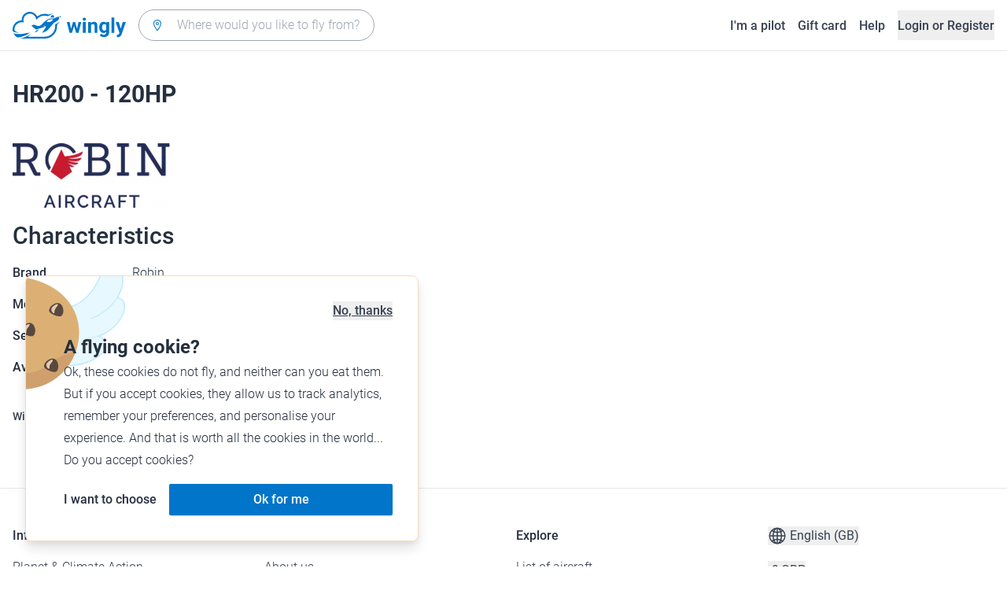

--- FILE ---
content_type: text/html; charset=utf-8
request_url: https://www.wingly.io/en/aircraft/robin/hr200-120hp
body_size: 131889
content:
<!doctype html>
<html data-n-head-ssr lang="en-GB" data-n-head="%7B%22lang%22:%7B%22ssr%22:%22en-GB%22%7D%7D">
  <head >
    <meta data-n-head="ssr" charset="utf-8"><meta data-n-head="ssr" name="viewport" content="width=device-width, initial-scale=1"><meta data-n-head="ssr" data-hid="og:image:width" property="og:image:width" content="1200"><meta data-n-head="ssr" data-hid="og:image:height" property="og:image:height" content="628"><meta data-n-head="ssr" data-hid="description" name="description" content="Wingly is a flight sharing platform. Find pilots or passengers for your trip."><meta data-n-head="ssr" data-hid="og:title" property="og:title" content="Wingly, the flight sharing platform"><meta data-n-head="ssr" data-hid="og:description" property="og:description" content="Wingly is a flight sharing platform. Find pilots or passengers for your trip."><meta data-n-head="ssr" data-hid="og:url" name="og:url" content="https://www.wingly.io/en/aircraft/robin/hr200-120hp"><meta data-n-head="ssr" data-hid="og:image" property="og:image" content="https://www.wingly.io/en_GB/social/img/wingly.jpg"><meta data-n-head="ssr" data-hid="twitter:card" name="twitter:card" content="Wingly is a flight sharing platform. Find pilots or passengers for your trip."><meta data-n-head="ssr" data-hid="i18n-og" property="og:locale" content="en_GB"><meta data-n-head="ssr" data-hid="i18n-og-alt-de-DE" property="og:locale:alternate" content="de_DE"><meta data-n-head="ssr" data-hid="i18n-og-alt-de-AT" property="og:locale:alternate" content="de_AT"><meta data-n-head="ssr" data-hid="i18n-og-alt-de-CH" property="og:locale:alternate" content="de_CH"><meta data-n-head="ssr" data-hid="i18n-og-alt-fr-FR" property="og:locale:alternate" content="fr_FR"><meta data-n-head="ssr" data-hid="i18n-og-alt-fr-CH" property="og:locale:alternate" content="fr_CH"><title>Robin HR200 - 120HP • Wingly</title><link data-n-head="ssr" rel="icon" type="image/x-icon" href="/favicon.ico"><link data-n-head="ssr" rel="apple-touch-icon" sizes="180x180" href="/apple-touch-icon.png"><link data-n-head="ssr" rel="icon" type="image/png" sizes="32x32" href="/favicon-32x32.png"><link data-n-head="ssr" rel="icon" type="image/png" sizes="16x16" href="/favicon-16x16.png"><link data-n-head="ssr" rel="icon" type="image/png" sizes="192x192" href="/android-chrome-192x192.png"><link data-n-head="ssr" rel="icon" type="image/png" sizes="512x512" href="/android-chrome-512x512.png"><link data-n-head="ssr" data-hid="i18n-alt-de" rel="alternate" href="https://www.wingly.io/de/aircraft/robin/hr200-120hp" hreflang="de"><link data-n-head="ssr" data-hid="i18n-alt-de-DE" rel="alternate" href="https://www.wingly.io/de/aircraft/robin/hr200-120hp" hreflang="de-DE"><link data-n-head="ssr" data-hid="i18n-alt-de-AT" rel="alternate" href="https://www.wingly.io/de-at/aircraft/robin/hr200-120hp" hreflang="de-AT"><link data-n-head="ssr" data-hid="i18n-alt-de-CH" rel="alternate" href="https://www.wingly.io/de-ch/aircraft/robin/hr200-120hp" hreflang="de-CH"><link data-n-head="ssr" data-hid="i18n-alt-en" rel="alternate" href="https://www.wingly.io/en/aircraft/robin/hr200-120hp" hreflang="en"><link data-n-head="ssr" data-hid="i18n-alt-en-GB" rel="alternate" href="https://www.wingly.io/en/aircraft/robin/hr200-120hp" hreflang="en-GB"><link data-n-head="ssr" data-hid="i18n-alt-fr" rel="alternate" href="https://www.wingly.io/fr/aircraft/robin/hr200-120hp" hreflang="fr"><link data-n-head="ssr" data-hid="i18n-alt-fr-FR" rel="alternate" href="https://www.wingly.io/fr/aircraft/robin/hr200-120hp" hreflang="fr-FR"><link data-n-head="ssr" data-hid="i18n-alt-fr-CH" rel="alternate" href="https://www.wingly.io/fr-ch/aircraft/robin/hr200-120hp" hreflang="fr-CH"><link data-n-head="ssr" data-hid="i18n-xd" rel="alternate" href="https://www.wingly.io/en/aircraft/robin/hr200-120hp" hreflang="x-default"><link data-n-head="ssr" data-hid="i18n-can" rel="canonical" href="https://www.wingly.io/en/aircraft/robin/hr200-120hp"><script data-n-head="ssr" data-hid="gtm-script">if(!window._gtm_init){window._gtm_init=1;(function(w,n,d,m,e,p){w[d]=(w[d]==1||n[d]=='yes'||n[d]==1||n[m]==1||(w[e]&&w[e][p]&&w[e][p]()))?1:0})(window,navigator,'doNotTrack','msDoNotTrack','external','msTrackingProtectionEnabled');(function(w,d,s,l,x,y){w[x]={};w._gtm_inject=function(i){if(w.doNotTrack||w[x][i])return;w[x][i]=1;w[l]=w[l]||[];w[l].push({'gtm.start':new Date().getTime(),event:'gtm.js'});var f=d.getElementsByTagName(s)[0],j=d.createElement(s);j.async=true;j.src='https://www.googletagmanager.com/gtm.js?id='+i;f.parentNode.insertBefore(j,f);};w[y]('GTM-TF484T4')})(window,document,'script','dataLayer','_gtm_ids','_gtm_inject')}</script><link rel="preload" href="/_nuxt/e37b412.js" as="script"><link rel="preload" href="/_nuxt/1e633f1.js" as="script"><link rel="preload" href="/_nuxt/fed2390.js" as="script"><link rel="preload" href="/_nuxt/ffb615f.js" as="script"><link rel="preload" href="/_nuxt/e1a81e0.js" as="script"><style data-vue-ssr-id="486a237b:0 61192f92:0 52da737f:0 2ec07acc:0 709683a2:0">/*! tailwindcss v3.4.3 | MIT License | https://tailwindcss.com*/*,:after,:before{border:0 solid #e5e7eb;box-sizing:border-box}:after,:before{--tw-content:""}:host,html{line-height:1.5;-webkit-text-size-adjust:100%;font-family:Roboto,ui-sans-serif,system-ui,-apple-system,Segoe UI,Ubuntu,Cantarell,Noto Sans,sans-serif,"Apple Color Emoji","Segoe UI Emoji","Segoe UI Symbol","Noto Color Emoji";font-feature-settings:normal;font-variation-settings:normal;-moz-tab-size:4;-o-tab-size:4;tab-size:4;-webkit-tap-highlight-color:transparent}body{line-height:inherit;margin:0}hr{border-top-width:1px;color:inherit;height:0}abbr:where([title]){text-decoration:underline;-webkit-text-decoration:underline dotted;text-decoration:underline dotted}h1,h2,h3,h4,h5,h6{font-size:inherit;font-weight:inherit}a{color:inherit;text-decoration:inherit}b,strong{font-weight:bolder}code,kbd,pre,samp{font-family:ui-monospace,SFMono-Regular,Menlo,Monaco,Consolas,"Liberation Mono","Courier New",monospace;font-feature-settings:normal;font-size:1em;font-variation-settings:normal}small{font-size:80%}sub,sup{font-size:75%;line-height:0;position:relative;vertical-align:baseline}sub{bottom:-.25em}sup{top:-.5em}table{border-collapse:collapse;border-color:inherit;text-indent:0}button,input,optgroup,select,textarea{color:inherit;font-family:inherit;font-feature-settings:inherit;font-size:100%;font-variation-settings:inherit;font-weight:inherit;letter-spacing:inherit;line-height:inherit;margin:0;padding:0}button,select{text-transform:none}button,input:where([type=button]),input:where([type=reset]),input:where([type=submit]){-webkit-appearance:button;background-color:transparent;background-image:none}:-moz-focusring{outline:auto}:-moz-ui-invalid{box-shadow:none}progress{vertical-align:baseline}::-webkit-inner-spin-button,::-webkit-outer-spin-button{height:auto}[type=search]{-webkit-appearance:textfield;outline-offset:-2px}::-webkit-search-decoration{-webkit-appearance:none}::-webkit-file-upload-button{-webkit-appearance:button;font:inherit}summary{display:list-item}blockquote,dd,dl,figure,h1,h2,h3,h4,h5,h6,hr,p,pre{margin:0}fieldset{margin:0}fieldset,legend{padding:0}menu,ol,ul{list-style:none;margin:0;padding:0}dialog{padding:0}textarea{resize:vertical}input::-moz-placeholder,textarea::-moz-placeholder{color:#9fa6b2;opacity:1}input::placeholder,textarea::placeholder{color:#9fa6b2;opacity:1}[role=button],button{cursor:pointer}:disabled{cursor:default}audio,canvas,embed,iframe,img,object,svg,video{display:block;vertical-align:middle}img,video{height:auto;max-width:100%}[hidden]{display:none}*,:after,:before{--tw-border-spacing-x:0;--tw-border-spacing-y:0;--tw-translate-x:0;--tw-translate-y:0;--tw-rotate:0;--tw-skew-x:0;--tw-skew-y:0;--tw-scale-x:1;--tw-scale-y:1;--tw-pan-x: ;--tw-pan-y: ;--tw-pinch-zoom: ;--tw-scroll-snap-strictness:proximity;--tw-gradient-from-position: ;--tw-gradient-via-position: ;--tw-gradient-to-position: ;--tw-ordinal: ;--tw-slashed-zero: ;--tw-numeric-figure: ;--tw-numeric-spacing: ;--tw-numeric-fraction: ;--tw-ring-inset: ;--tw-ring-offset-width:0px;--tw-ring-offset-color:#fff;--tw-ring-color:rgba(63,177,248,.5);--tw-ring-offset-shadow:0 0 transparent;--tw-ring-shadow:0 0 transparent;--tw-shadow:0 0 transparent;--tw-shadow-colored:0 0 transparent;--tw-blur: ;--tw-brightness: ;--tw-contrast: ;--tw-grayscale: ;--tw-hue-rotate: ;--tw-invert: ;--tw-saturate: ;--tw-sepia: ;--tw-drop-shadow: ;--tw-backdrop-blur: ;--tw-backdrop-brightness: ;--tw-backdrop-contrast: ;--tw-backdrop-grayscale: ;--tw-backdrop-hue-rotate: ;--tw-backdrop-invert: ;--tw-backdrop-opacity: ;--tw-backdrop-saturate: ;--tw-backdrop-sepia: ;--tw-contain-size: ;--tw-contain-layout: ;--tw-contain-paint: ;--tw-contain-style: }::backdrop{--tw-border-spacing-x:0;--tw-border-spacing-y:0;--tw-translate-x:0;--tw-translate-y:0;--tw-rotate:0;--tw-skew-x:0;--tw-skew-y:0;--tw-scale-x:1;--tw-scale-y:1;--tw-pan-x: ;--tw-pan-y: ;--tw-pinch-zoom: ;--tw-scroll-snap-strictness:proximity;--tw-gradient-from-position: ;--tw-gradient-via-position: ;--tw-gradient-to-position: ;--tw-ordinal: ;--tw-slashed-zero: ;--tw-numeric-figure: ;--tw-numeric-spacing: ;--tw-numeric-fraction: ;--tw-ring-inset: ;--tw-ring-offset-width:0px;--tw-ring-offset-color:#fff;--tw-ring-color:rgba(63,177,248,.5);--tw-ring-offset-shadow:0 0 transparent;--tw-ring-shadow:0 0 transparent;--tw-shadow:0 0 transparent;--tw-shadow-colored:0 0 transparent;--tw-blur: ;--tw-brightness: ;--tw-contrast: ;--tw-grayscale: ;--tw-hue-rotate: ;--tw-invert: ;--tw-saturate: ;--tw-sepia: ;--tw-drop-shadow: ;--tw-backdrop-blur: ;--tw-backdrop-brightness: ;--tw-backdrop-contrast: ;--tw-backdrop-grayscale: ;--tw-backdrop-hue-rotate: ;--tw-backdrop-invert: ;--tw-backdrop-opacity: ;--tw-backdrop-saturate: ;--tw-backdrop-sepia: ;--tw-contain-size: ;--tw-contain-layout: ;--tw-contain-paint: ;--tw-contain-style: }.container{margin-left:auto;margin-right:auto;padding-left:1rem;padding-right:1rem;width:100%}@media (min-width:640px){.container{max-width:640px}}@media (min-width:768px){.container{max-width:768px}}@media (min-width:1024px){.container{max-width:1024px}}@media (min-width:1280px){.container{max-width:1280px}}@media (min-width:1536px){.container{max-width:1536px}}.prose{color:#252f3f}.prose :where(h1,h2,h3,h4,h5,h6):not(:where([class~=not-prose] *)){font-weight:500;line-height:1.5}.prose :where(h1):not(:where([class~=not-prose] *)){font-size:2.25rem}.prose :where(h2):not(:where([class~=not-prose] *)){font-size:1.875rem}.prose :where(h3):not(:where([class~=not-prose] *)){font-size:1.5rem}.prose :where(h4):not(:where([class~=not-prose] *)){font-size:1rem}.prose :where(h5):not(:where([class~=not-prose] *)){font-size:.875rem}.prose :where(h6):not(:where([class~=not-prose] *)){color:#6b7280;font-size:.875rem}.prose :where(hr):not(:where([class~=not-prose] *)){border-color:#e5e7eb}.prose :where(p):not(:where([class~=not-prose] *)){font-size:1.125rem;font-weight:300;line-height:1.8}.prose :where(strong):not(:where([class~=not-prose] *)){font-weight:500}.prose :where(blockquote):not(:where([class~=not-prose] *)){border-left-color:#0075c9}.prose :where(blockquote p):not(:where([class~=not-prose] *)){font-size:1.25rem;font-style:normal;font-weight:500;line-height:1.5}.prose :where(ul>li:before):not(:where([class~=not-prose] *)){background-color:#252f3f;height:.25rem;width:.25rem}.prose :where(ol>li:before):not(:where([class~=not-prose] *)){color:#252f3f;font-weight:300}.prose :where(li):not(:where([class~=not-prose] *)){font-size:1.125rem;font-weight:300;line-height:1.8}.prose :where(li):not(:where([class~=not-prose] *)) ul>li:before{background-color:#fff;border:1px solid #252f3f}.prose :where(a):not(:where([class~=not-prose] *)){color:#0075c9;font-weight:500}.prose :where(a):not(:where([class~=not-prose] *)):hover{color:#0075c9}.prose :where(a):not(:where([class~=not-prose] *)):visited{color:#5850ec}.prose :where(table):not(:where([class~=not-prose] *)){border-collapse:separate;border-spacing:0}.prose :where(thead tr th:first-child):not(:where([class~=not-prose] *)){border-left:1px solid #e5e7eb;border-top-left-radius:.25rem}.prose :where(thead tr th:last-child):not(:where([class~=not-prose] *)){border-top-right-radius:.25rem}.prose :where(thead th:last-child):not(:where([class~=not-prose] *)){padding-right:1rem}.prose :where(thead th:first-child):not(:where([class~=not-prose] *)){padding-left:1rem}.prose :where(tbody tr:last-child td:first-child):not(:where([class~=not-prose] *)){border-bottom-left-radius:.25rem}.prose :where(tbody tr:last-child td:last-child):not(:where([class~=not-prose] *)){border-bottom-right-radius:.25rem}.prose :where(tbody td:first-child):not(:where([class~=not-prose] *)){border-left:1px solid #e5e7eb;padding-left:1rem}.prose :where(tbody td:last-child):not(:where([class~=not-prose] *)){padding-right:1rem}.prose :where(tr th):not(:where([class~=not-prose] *)){border-top:1px solid #e5e7eb}.prose :where(th,td):not(:where([class~=not-prose] *)){border-bottom:1px solid #e5e7eb;border-right:1px solid #e5e7eb}.prose :where(thead th):not(:where([class~=not-prose] *)){color:#6b7280;font-size:1.25rem;font-weight:500;padding:.5rem 1rem}.prose :where(tbody td):not(:where([class~=not-prose] *)){font-size:1.125rem;font-weight:300;padding:.5rem 1rem}.prose :where(tbody tr:hover):not(:where([class~=not-prose] *)){background-color:#f9fafb}.aspect-h-1{--tw-aspect-h:1}.aspect-h-2{--tw-aspect-h:2}.aspect-h-3{--tw-aspect-h:3}.aspect-h-4{--tw-aspect-h:4}.aspect-h-9{--tw-aspect-h:9}.aspect-w-1{padding-bottom:calc(var(--tw-aspect-h)/var(--tw-aspect-w)*100%);position:relative;--tw-aspect-w:1}.aspect-w-1>*{bottom:0;height:100%;left:0;position:absolute;right:0;top:0;width:100%}.aspect-w-16{padding-bottom:calc(var(--tw-aspect-h)/var(--tw-aspect-w)*100%);position:relative;--tw-aspect-w:16}.aspect-w-16>*{bottom:0;height:100%;left:0;position:absolute;right:0;top:0;width:100%}.aspect-w-2{padding-bottom:calc(var(--tw-aspect-h)/var(--tw-aspect-w)*100%);position:relative;--tw-aspect-w:2}.aspect-w-2>*{bottom:0;height:100%;left:0;position:absolute;right:0;top:0;width:100%}.aspect-w-3{padding-bottom:calc(var(--tw-aspect-h)/var(--tw-aspect-w)*100%);position:relative;--tw-aspect-w:3}.aspect-w-3>*{bottom:0;height:100%;left:0;position:absolute;right:0;top:0;width:100%}.form-input,.form-multiselect,.form-select,.form-textarea{-webkit-appearance:none;-moz-appearance:none;appearance:none;background-color:#fff;border-color:#6b7280;border-radius:0;border-width:1px;font-size:1rem;line-height:1.5rem;padding:.5rem .75rem;--tw-shadow:0 0 transparent}.form-input:focus,.form-multiselect:focus,.form-select:focus,.form-textarea:focus{outline:2px solid transparent;outline-offset:2px;--tw-ring-inset:var(--tw-empty,/*!*/ /*!*/);--tw-ring-offset-width:0px;--tw-ring-offset-color:#fff;--tw-ring-color:#0075c9;--tw-ring-offset-shadow:var(--tw-ring-inset) 0 0 0 var(--tw-ring-offset-width) var(--tw-ring-offset-color);--tw-ring-shadow:var(--tw-ring-inset) 0 0 0 calc(1px + var(--tw-ring-offset-width)) var(--tw-ring-color);border-color:#0075c9;box-shadow:/*!*/ /*!*/ 0 0 0 0 #fff,/*!*/ /*!*/ 0 0 0 1px #0075c9,var(--tw-shadow);box-shadow:var(--tw-ring-offset-shadow),var(--tw-ring-shadow),var(--tw-shadow)}.form-input::-moz-placeholder,.form-textarea::-moz-placeholder{color:#6b7280;opacity:1}.form-input::placeholder,.form-textarea::placeholder{color:#6b7280;opacity:1}.form-input::-webkit-datetime-edit-fields-wrapper{padding:0}.form-input::-webkit-date-and-time-value{min-height:1.5em}.form-input::-webkit-datetime-edit,.form-input::-webkit-datetime-edit-day-field,.form-input::-webkit-datetime-edit-hour-field,.form-input::-webkit-datetime-edit-meridiem-field,.form-input::-webkit-datetime-edit-millisecond-field,.form-input::-webkit-datetime-edit-minute-field,.form-input::-webkit-datetime-edit-month-field,.form-input::-webkit-datetime-edit-second-field,.form-input::-webkit-datetime-edit-year-field{padding-bottom:0;padding-top:0}.form-select{background-image:url("data:image/svg+xml;charset=utf-8,%3Csvg xmlns='http://www.w3.org/2000/svg' fill='none' viewBox='0 0 20 20'%3E%3Cpath stroke='%236b7280' stroke-linecap='round' stroke-linejoin='round' stroke-width='1.5' d='m6 8 4 4 4-4'/%3E%3C/svg%3E");background-position:right .5rem center;background-repeat:no-repeat;background-size:1.5em 1.5em;padding-right:2.5rem}.form-checkbox,.form-radio,.form-select{-webkit-print-color-adjust:exact;print-color-adjust:exact}.form-checkbox,.form-radio{-webkit-appearance:none;-moz-appearance:none;appearance:none;background-color:#fff;background-origin:border-box;border-color:#6b7280;border-width:1px;color:#0075c9;display:inline-block;flex-shrink:0;height:1rem;padding:0;-webkit-user-select:none;-moz-user-select:none;user-select:none;vertical-align:middle;width:1rem;--tw-shadow:0 0 transparent}.form-checkbox{border-radius:0}.form-radio{border-radius:100%}.form-checkbox:focus,.form-radio:focus{outline:2px solid transparent;outline-offset:2px;--tw-ring-inset:var(--tw-empty,/*!*/ /*!*/);--tw-ring-offset-width:2px;--tw-ring-offset-color:#fff;--tw-ring-color:#0075c9;--tw-ring-offset-shadow:var(--tw-ring-inset) 0 0 0 var(--tw-ring-offset-width) var(--tw-ring-offset-color);--tw-ring-shadow:var(--tw-ring-inset) 0 0 0 calc(2px + var(--tw-ring-offset-width)) var(--tw-ring-color);box-shadow:/*!*/ /*!*/ 0 0 0 0 #fff,/*!*/ /*!*/ 0 0 0 4px #0075c9,var(--tw-shadow);box-shadow:var(--tw-ring-offset-shadow),var(--tw-ring-shadow),var(--tw-shadow)}.form-checkbox:checked,.form-radio:checked{background-color:currentColor;background-position:50%;background-repeat:no-repeat;background-size:100% 100%;border-color:transparent}.form-checkbox:checked{background-image:url("data:image/svg+xml;charset=utf-8,%3Csvg xmlns='http://www.w3.org/2000/svg' fill='%23fff' viewBox='0 0 16 16'%3E%3Cpath d='M12.207 4.793a1 1 0 0 1 0 1.414l-5 5a1 1 0 0 1-1.414 0l-2-2a1 1 0 0 1 1.414-1.414L6.5 9.086l4.293-4.293a1 1 0 0 1 1.414 0'/%3E%3C/svg%3E")}.form-radio:checked{background-image:url("data:image/svg+xml;charset=utf-8,%3Csvg xmlns='http://www.w3.org/2000/svg' fill='%23fff' viewBox='0 0 16 16'%3E%3Ccircle cx='8' cy='8' r='3'/%3E%3C/svg%3E")}.form-checkbox:checked:focus,.form-checkbox:checked:hover,.form-radio:checked:focus,.form-radio:checked:hover{background-color:currentColor;border-color:transparent}.form-checkbox:indeterminate{background-color:currentColor;background-image:url("data:image/svg+xml;charset=utf-8,%3Csvg xmlns='http://www.w3.org/2000/svg' fill='none' viewBox='0 0 16 16'%3E%3Cpath stroke='%23fff' stroke-linecap='round' stroke-linejoin='round' stroke-width='2' d='M4 8h8'/%3E%3C/svg%3E");background-position:50%;background-repeat:no-repeat;background-size:100% 100%;border-color:transparent}.form-checkbox:indeterminate:focus,.form-checkbox:indeterminate:hover{background-color:currentColor;border-color:transparent}.badge{align-items:center;border-radius:.125rem;display:inline-flex;font-weight:500;justify-items:center;line-height:1}.badge-small{font-size:.75rem;padding:.25rem .5rem}.badge-default{font-size:1rem;padding:.25rem .5rem}.badge-large{font-size:1.125rem;padding:.5rem}.btn{border-radius:.125rem;font-weight:500}.btn:active,.btn:focus{outline:none}.btn:disabled{cursor:not-allowed;opacity:.5}.btn.btn-ghost{background-color:transparent;border-radius:9999px}.btn.btn-ghost:disabled{background-color:transparent!important;box-shadow:none!important}.btn-small{font-size:1rem;line-height:1;padding:.5rem 1rem}.btn-small.icon-only{padding:.25rem}.btn-small svg{height:1rem;width:1rem}.btn-default{font-size:1rem;padding:.5rem 1rem}.btn-default svg{height:1rem;width:1rem}.btn-default.icon-only{padding:.5rem}.btn-default.icon-only svg{height:1.5rem;width:1.5rem}.btn-large{font-size:1.25rem;line-height:1;padding:1rem 1.5rem}.btn-large svg{height:1.5rem;width:1.5rem}.btn-large.icon-only{padding:.5rem}.btn-large.icon-only svg{height:2rem;width:2rem}.btn-primary{background-color:#0075c9;box-shadow:0 1px 3px rgba(0,0,0,.1),0 1px 2px rgba(0,0,0,.06);color:#fff}.btn-primary:hover{background-color:#0768b8}.btn-primary:active,.btn-primary:focus{box-shadow:0 0 0 3px #fff,0 0 0 4px #0075c9}.btn-primary:active{background-color:#0768b8}.btn-primary.btn-ghost{box-shadow:none;color:#0075c9}.btn-primary.btn-ghost:hover{background-color:#e1f7fe}.btn-primary.btn-ghost:focus{box-shadow:0 0 0 1px #0075c9}.btn-primary.btn-ghost:active{background-color:#e1f7fe;box-shadow:0 0 0 3px #fff,0 0 0 4px #0075c9}.btn-secondary{background-color:#e1f7fe;color:#0e4f8c}.btn-secondary:hover{background-color:#d7f4fd}.btn-secondary:active,.btn-secondary:focus{box-shadow:0 0 0 3px #fff,0 0 0 4px #0e4f8c}.btn-secondary:active{background-color:#d7f4fd}.btn-secondary.btn-ghost{color:#0e4f8c}.btn-secondary.btn-ghost:hover{background-color:#e1f7fe}.btn-secondary.btn-ghost:focus{box-shadow:0 0 0 1px #0e4f8c}.btn-secondary.btn-ghost:active{background-color:#e1f7fe;box-shadow:0 0 0 3px #fff,0 0 0 4px #0e4f8c}.btn-danger{background-color:#fde8e8;color:#9b1c1c}.btn-danger:hover{background-color:#fbd5d5}.btn-danger:active,.btn-danger:focus{box-shadow:0 0 0 3px #fff,0 0 0 4px #9b1c1c}.btn-danger:active{background-color:#fbd5d5}.btn-danger.btn-ghost{color:#9b1c1c}.btn-danger.btn-ghost:hover{background-color:#fde8e8}.btn-danger.btn-ghost:focus{box-shadow:0 0 0 1px #9b1c1c}.btn-danger.btn-ghost:active{background-color:#fde8e8;box-shadow:0 0 0 3px #fff,0 0 0 4px #9b1c1c}.btn-success{background-color:#def7ec;color:#03543f}.btn-success:hover{background-color:#bcf0da}.btn-success:active,.btn-success:focus{box-shadow:0 0 0 3px #fff,0 0 0 4px #03543f}.btn-success:active{background-color:#bcf0da}.btn-success.btn-ghost{color:#03543f}.btn-success.btn-ghost:hover{background-color:#def7ec}.btn-success.btn-ghost:focus{box-shadow:0 0 0 1px #03543f}.btn-success.btn-ghost:active{background-color:#def7ec;box-shadow:0 0 0 3px #fff,0 0 0 4px #03543f}.btn-gray{background-color:#f4f5f7;color:#252f3f}.btn-gray:hover{background-color:#e5e7eb}.btn-gray:active,.btn-gray:focus{box-shadow:0 0 0 3px #fff,0 0 0 4px #252f3f}.btn-gray:active{background-color:#e5e7eb}.btn-gray.btn-ghost:hover{background-color:#f4f5f7}.btn-gray.btn-ghost:focus{box-shadow:0 0 0 1px #252f3f}.btn-gray.btn-ghost:active{background-color:#f4f5f7;box-shadow:0 0 0 3px #fff,0 0 0 4px #252f3f}.btn-white{background-color:#fff;color:#252f3f}.btn-white:hover{background-color:#f4f5f7}.btn-white:active,.btn-white:focus{box-shadow:0 0 0 3px #252f3f,0 0 0 4px #fff}.btn-white:active{background-color:#f4f5f7}.btn-white.btn-ghost{color:#fff}.btn-white.btn-ghost:hover{background-color:#252f3f}.btn-white.btn-ghost:focus{box-shadow:0 0 0 1px #fff}.btn-white.btn-ghost:active{box-shadow:0 0 0 3px #fff,0 0 0 4px #252f3f}.has-error .form-input,.has-error .form-select{border-color:#e02424}.text-shadow-light{text-shadow:0 2px 4px rgba(0,0,0,.1)}.GMap__Wrapper{height:100%!important}@media(max-width:767px){.mapboxgl-ctrl-group{display:none!important}}.noUi-target{background:#d2d6dc!important;border:0!important;border-radius:.25rem!important;box-shadow:none!important}.noUi-horizontal{height:8px!important}.noUi-handle{border:1px solid #f4f5f7!important;border-radius:9999px!important;box-shadow:0 1px 2px 0 rgba(0,0,0,.06),0 1px 3px 0 rgba(0,0,0,.1)!important;cursor:pointer!important;height:2.5rem!important;outline:none;right:-20px!important;top:-16px!important;width:2.5rem!important}.noUi-connects{border-radius:.25rem!important}.noUi-connect{background:#0075c9!important}.noUi-handle:after,.noUi-handle:before{display:none!important}.noUi-touch-area{background:no-repeat 50%/20px 20px url("[data-uri]");transform:rotate(90deg)}.noUi-tooltip{background:#252f3f!important;border:0!important;border-radius:.125rem!important;color:#fff!important;font-size:14px;font-weight:500;line-height:100%;padding:.5rem!important}.ap-input-icon.ap-icon-clear{align-items:center;background:transparent;border:0;bottom:.75rem;display:flex;height:1rem;justify-content:center;outline:none;padding:.5rem;position:absolute;right:1rem;top:.75rem;width:1rem}.ap-icon-clear svg{height:.5rem;position:absolute;right:auto;top:auto;transform:none;width:.5rem;fill:#4b5563}.ap-input-icon:hover svg,.ap-input:focus~.ap-input-icon svg,.ap-input:hover~.ap-input-icon svg{fill:#4b5563}.ap-input-icon.ap-icon-clear:focus svg,.ap-input-icon.ap-icon-clear:hover svg{fill:#252f3f}.ap-input-icon.ap-icon-pin{display:none}.ap-dropdown-menu{border-radius:.25rem;box-shadow:0 4px 6px rgba(0,0,0,.1),0 2px 4px rgba(0,0,0,.06);margin-top:.5rem}.ap-suggestions{padding-top:.5rem}.ap-suggestion-icon svg{display:none}.ap-suggestion-icon{background:no-repeat 50%/16px 16px url("[data-uri]");display:inline-block;height:1rem;margin-right:1rem;width:1rem}.ap-suggestion{font-size:1rem;height:2.5rem;line-height:1.5rem;overflow:hidden;padding:.5rem 1.5rem;text-overflow:ellipsis;white-space:nowrap}.ap-suggestion em,.ap-suggestion span{white-space:inherit!important}.ap-name em{font-weight:500}.ap-name{color:#252f3f;font-weight:300}.ap-address{color:#6b7280;font-size:inherit;margin-left:.25rem}.ap-address,.ap-address em{font-weight:300}.ap-footer{align-items:center;display:flex;justify-content:flex-end;padding:.5rem 1.5rem 1rem}.ap-footer-algolia{margin-right:.25rem}.ap-footer-osm{display:flex}.flatpickr-calendar{background:#fff;border-radius:.5rem;box-shadow:0 4px 6px 0 rgba(0,0,0,.051),0 10px 15px 0 rgba(0,0,0,.102);display:none;font-size:1rem;opacity:0;padding:1rem;position:absolute;text-align:center;touch-action:manipulation;visibility:hidden;width:320px}.flatpickr-calendar.inline,.flatpickr-calendar.inline .flatpickr-days,.flatpickr-calendar.multiMonth.inline,.flatpickr-calendar.multiMonth.inline .flatpickr-days,.flatpickr-rContainer,.flatpickr-rContainer .flatpickr-days{width:100%!important}.flatpickr-calendar.inline{border-radius:0;box-shadow:none;display:block;opacity:1;padding:0;position:relative;top:2px;visibility:visible}.flatpickr-calendar.static{left:0;position:absolute;top:100%}.flatpickr-calendar.open{border:1px solid #e5e7eb;display:inline-block;margin-top:.25rem;opacity:1;visibility:visible;z-index:99999}.flatpickr-calendar.animate.open{animation:fpFadeInDown .3s cubic-bezier(.23,1,.32,1)}.dayContainer+.dayContainer,.flatpickr-month+.flatpickr-month,.flatpickr-weekdaycontainer+.flatpickr-weekdaycontainer{margin-left:8px;padding-left:8px}.flatpickr-day{align-items:center;border-radius:9999px;color:#4b5563;display:inline-flex;font-size:1rem;font-weight:500;justify-content:center;line-height:1.5;margin:1px;position:relative;text-align:center;width:calc(14.28571% - 2.01px)}.flatpickr-day:hover{background-color:#0075c9}.flatpickr-day:before{content:"";float:left;padding-bottom:100%}.flatpickr-day:after{clear:both;content:"";display:table}.flatpickr-calendar:focus{outline:0}.flatpickr-wrapper{position:relative}.flatpickr-months{align-items:center;display:flex;margin-bottom:1rem}.flatpickr-months .flatpickr-month{flex:1;overflow:hidden}.flatpickr-months .flatpickr-next-month,.flatpickr-months .flatpickr-prev-month{color:#252f3f;cursor:pointer;padding:1.25rem}.flatpickr-months .flatpickr-next-month.flatpickr-disabled,.flatpickr-months .flatpickr-prev-month.flatpickr-disabled{visibility:hidden}.flatpickr-months .flatpickr-next-month i,.flatpickr-months .flatpickr-prev-month i{position:relative}.flatpickr-months .flatpickr-next-month:hover,.flatpickr-months .flatpickr-prev-month:hover{background-color:#f4f5f7;border-radius:9999px}.flatpickr-months .flatpickr-prev-month{background:no-repeat 50%/24px 24px url("[data-uri]")}.flatpickr-months .flatpickr-next-month{background:no-repeat 50%/24px 24px url("[data-uri]")}.flatpickr-months .flatpickr-next-month svg,.flatpickr-months .flatpickr-prev-month svg{display:none}.numInputWrapper{height:auto;position:relative}.numInputWrapper input,.numInputWrapper span{display:inline-block}.numInputWrapper input{width:100%}.numInputWrapper span{border:1px solid rgba(64,72,72,.15);box-sizing:border-box;cursor:pointer;height:50%;line-height:50%;opacity:0;padding:0 4px 0 2px;position:absolute;right:0;width:14px}.numInputWrapper span:hover{background:rgba(0,0,0,.1)}.numInputWrapper span:active{background:rgba(0,0,0,.2)}.numInputWrapper span:after{content:"";display:block;position:absolute}.numInputWrapper span.arrowDown,.numInputWrapper span.arrowUp{display:none}.numInputWrapper span svg{height:auto;width:inherit}.numInputWrapper:hover span{opacity:1}.flatpickr-current-month{display:inline-block;text-align:center;transform:translateZ(0)}.cur-month,.flatpickr-current-month .numInputWrapper{font-size:1.125rem;font-weight:500;line-height:1.5}.flatpickr-current-month .numInputWrapper{display:inline-block;margin-left:.25rem;width:3rem}.flatpickr-current-month .flatpickr-monthDropdown-months{-webkit-appearance:none;-moz-appearance:none;appearance:none;background:transparent;border:none;border-radius:0;box-sizing:border-box;font-size:1.125rem;font-weight:500;line-height:1.5;outline:none}.flatpickr-current-month .flatpickr-monthDropdown-months:active,.flatpickr-current-month .flatpickr-monthDropdown-months:focus{outline:none}.flatpickr-current-month .flatpickr-monthDropdown-months .flatpickr-monthDropdown-month{background-color:transparent;outline:none;padding:0}.flatpickr-current-month input.cur-year{-webkit-appearance:none;appearance:none;-moz-appearance:textfield;font-weight:500}.numInputWrapper input::-ms-clear{display:none}.numInputWrapper input::-webkit-inner-spin-button,.numInputWrapper input::-webkit-outer-spin-button{-webkit-appearance:none;-moz-appearance:textfield;margin:0}.flatpickr-current-month input.cur-year:focus{outline:0}.flatpickr-current-month input.cur-year[disabled],.flatpickr-current-month input.cur-year[disabled]:hover{background:transparent;color:rgba(60,63,64,.5);font-size:100%;pointer-events:none}.flatpickr-weekdays{align-items:center;display:flex;margin-bottom:1rem;overflow:hidden;text-align:center;width:100%}.flatpickr-weekdays .flatpickr-weekdaycontainer{display:flex;flex:1}span.flatpickr-weekday{color:#6b7280;display:block;flex:1;font-size:.875rem;font-weight:500;line-height:1.5;margin:0 2px;text-align:center}.dayContainer,.flatpickr-weeks{padding:1px 0 0}.flatpickr-days{align-items:flex-start;display:flex;overflow:hidden;position:relative}.flatpickr-days:focus{outline:0}.dayContainer{box-sizing:border-box;display:flex;flex-wrap:wrap;opacity:1;outline:0;padding:0;text-align:left;transform:translateZ(0);width:100%}.flatpickr-day.inRange,.flatpickr-day.nextMonthDay.inRange,.flatpickr-day.nextMonthDay.today.inRange,.flatpickr-day.nextMonthDay:focus,.flatpickr-day.nextMonthDay:hover,.flatpickr-day.prevMonthDay.inRange,.flatpickr-day.prevMonthDay.today.inRange,.flatpickr-day.prevMonthDay:focus,.flatpickr-day.prevMonthDay:hover,.flatpickr-day.today.inRange,.flatpickr-day:focus,.flatpickr-day:hover{background-color:#e1f7fe;cursor:pointer;outline:0}.flatpickr-day.today:focus,.flatpickr-day.today:hover{background-color:#e1f7fe}.flatpickr-day.endRange,.flatpickr-day.endRange.inRange,.flatpickr-day.endRange.nextMonthDay,.flatpickr-day.endRange.prevMonthDay,.flatpickr-day.endRange:focus,.flatpickr-day.endRange:hover,.flatpickr-day.selected,.flatpickr-day.selected.inRange,.flatpickr-day.selected.nextMonthDay,.flatpickr-day.selected.prevMonthDay,.flatpickr-day.selected:focus,.flatpickr-day.selected:hover,.flatpickr-day.startRange,.flatpickr-day.startRange.inRange,.flatpickr-day.startRange.nextMonthDay,.flatpickr-day.startRange.prevMonthDay,.flatpickr-day.startRange:focus,.flatpickr-day.startRange:hover{border-color:#0075c9;border-width:1px}.flatpickr-day.endRange.startRange,.flatpickr-day.selected.startRange,.flatpickr-day.startRange.startRange{border-radius:9999px 0 0 9999px}.flatpickr-day.endRange.endRange,.flatpickr-day.selected.endRange,.flatpickr-day.startRange.endRange{border-radius:0 9999px 9999px 0}.flatpickr-day.endRange.startRange+.endRange:not(:nth-child(7n+1)),.flatpickr-day.selected.startRange+.endRange:not(:nth-child(7n+1)),.flatpickr-day.startRange.startRange+.endRange:not(:nth-child(7n+1)){box-shadow:-4px 0 0 #0075c9}.flatpickr-day.endRange.startRange.endRange,.flatpickr-day.selected.startRange.endRange,.flatpickr-day.startRange.startRange.endRange{border-radius:9999px}.flatpickr-day.inRange{border-radius:0;box-shadow:-2px 0 0 #e1f7fe,2px 0 0 #e1f7fe}.flatpickr-day.hidden,.flatpickr-day.nextMonthDay,.flatpickr-day.notAllowed,.flatpickr-day.notAllowed.nextMonthDay,.flatpickr-day.notAllowed.prevMonthDay,.flatpickr-day.prevMonthDay{visibility:hidden}.flatpickr-day.hidden{display:block}.flatpickr-day.flatpickr-disabled{color:#9fa6b2;cursor:not-allowed;-webkit-text-decoration:line-through;text-decoration:line-through}.flatpickr-day.flatpickr-disabled:hover{background-color:transparent}.flatpickr-innerContainer{box-sizing:border-box;display:flex;overflow:hidden}.flatpickr-rContainer{box-sizing:border-box;display:inline-block;padding:0}.flatpickr-time{box-sizing:border-box;display:flex;outline:0;text-align:center}.flatpickr-time:after{clear:both;content:"";display:table}.flatpickr-time .numInputWrapper{flex:1;float:left;height:40px;width:40%}.flatpickr-time.hasSeconds .numInputWrapper{width:26%}.flatpickr-time.time24hr .numInputWrapper{width:49%}.flatpickr-time input{-webkit-appearance:textfield;-moz-appearance:textfield;appearance:textfield;background:transparent;border:0;border-radius:0;box-shadow:none;box-sizing:border-box;color:#404848;font-size:14px;height:inherit;line-height:inherit;margin:0;padding:0;position:relative;text-align:center}.flatpickr-time input.flatpickr-hour{font-weight:700}.flatpickr-time input.flatpickr-minute,.flatpickr-time input.flatpickr-second{font-weight:400}.flatpickr-time input:focus{border:0;outline:0}.flatpickr-time .flatpickr-am-pm,.flatpickr-time .flatpickr-time-separator{align-self:center;color:#404848;float:left;font-weight:700;height:inherit;line-height:inherit;-webkit-user-select:none;-moz-user-select:none;user-select:none;width:2%}.flatpickr-time .flatpickr-am-pm{cursor:pointer;font-weight:400;outline:0;text-align:center;width:18%}.flatpickr-input[readonly]{cursor:pointer}@keyframes fpFadeInDown{0%{opacity:0;transform:translate3d(0,-20px,0)}to{opacity:1;transform:translateZ(0)}}@media screen and (min-width:0\0)and (min-resolution:72dpi){span.flatpickr-day{display:block;flex:1 0 auto}}.tippy-box{background-color:#252f3f!important;border-radius:.125rem!important;line-height:1!important}.tippy-content{padding:.5rem!important}.v-select{font-family:inherit;position:relative}.v-select,.v-select *{box-sizing:border-box}@keyframes vSelectSpinner{0%{transform:rotate(0deg)}to{transform:rotate(1turn)}}.vs__fade-enter-active,.vs__fade-leave-active{pointer-events:none;transition:opacity .15s cubic-bezier(1,.5,.8,1)}.vs__fade-enter,.vs__fade-leave-to{opacity:0}.vs--disabled .vs__clear,.vs--disabled .vs__dropdown-toggle,.vs--disabled .vs__open-indicator,.vs--disabled .vs__search,.vs--disabled .vs__selected{background-color:#f8f8f8;cursor:not-allowed}.v-select[dir=rtl] .vs__actions{padding:0 3px 0 6px}.v-select[dir=rtl] .vs__clear{margin-left:6px;margin-right:0}.v-select[dir=rtl] .vs__deselect{margin-left:0;margin-right:2px}.v-select[dir=rtl] .vs__dropdown-menu{text-align:right}.vs__dropdown-toggle{-webkit-appearance:none;-moz-appearance:none;appearance:none;background:none;border:1px solid rgba(60,60,60,.26);border-radius:4px;display:flex;padding:0 0 4px;white-space:normal}.vs__selected-options{display:flex;flex-basis:100%;flex-grow:1;flex-wrap:wrap;padding:0 2px;position:relative}.vs__actions{align-items:center;display:flex;padding:4px 6px 0 3px}.vs--searchable .vs__dropdown-toggle{cursor:text}.vs--unsearchable .vs__dropdown-toggle{cursor:pointer}.vs--open .vs__dropdown-toggle{border-bottom-color:transparent;border-bottom-left-radius:0;border-bottom-right-radius:0}.vs__open-indicator{fill:rgba(60,60,60,.5);transform:scale(1);transition:transform .15s cubic-bezier(1,-.115,.975,.855);transition-timing-function:cubic-bezier(1,-.115,.975,.855)}.vs--open .vs__open-indicator{transform:rotate(180deg) scale(1)}.vs--loading .vs__open-indicator{opacity:0}.vs__clear{fill:rgba(60,60,60,.5);background-color:transparent;border:0;cursor:pointer;margin-right:8px;padding:0}.vs__dropdown-menu{background:#fff;border:1px solid rgba(60,60,60,.26);border-radius:0 0 4px 4px;border-top-style:none;box-shadow:0 3px 6px 0 rgba(0,0,0,.15);box-sizing:border-box;display:block;left:0;list-style:none;margin:0;max-height:350px;min-width:160px;overflow-y:auto;padding:5px 0;position:absolute;text-align:left;top:calc(100% - 1px);width:100%;z-index:1000}.vs__no-options{text-align:center}.vs__dropdown-option{clear:both;color:#333;cursor:pointer;display:block;line-height:1.42857143;padding:3px 20px;white-space:nowrap}.vs__dropdown-option--highlight{background:#5897fb;color:#fff}.vs__dropdown-option--deselect{background:#fb5858;color:#fff}.vs__dropdown-option--disabled{background:inherit;color:rgba(60,60,60,.5);cursor:inherit}.vs__selected{align-items:center;background-color:#f0f0f0;border:1px solid rgba(60,60,60,.26);border-radius:4px;color:#333;display:flex;line-height:1.4;margin:4px 2px 0;padding:0 .25em;z-index:0}.vs__deselect{-webkit-appearance:none;-moz-appearance:none;appearance:none;background:none;border:0;cursor:pointer;display:inline-flex;margin-left:4px;padding:0;fill:rgba(60,60,60,.5);text-shadow:0 1px 0 #fff}.vs--single .vs__selected{background-color:transparent;border-color:transparent}.vs--single.vs--loading .vs__selected,.vs--single.vs--open .vs__selected{opacity:.4;position:absolute}.vs--single.vs--searching .vs__selected{display:none}.vs__search::-webkit-search-cancel-button{display:none}.vs__search::-ms-clear,.vs__search::-webkit-search-decoration,.vs__search::-webkit-search-results-button,.vs__search::-webkit-search-results-decoration{display:none}.vs__search,.vs__search:focus{-webkit-appearance:none;-moz-appearance:none;appearance:none;background:none;border:1px solid transparent;border-left:none;box-shadow:none;flex-grow:1;font-size:1em;line-height:1.4;margin:4px 0 0;max-width:100%;outline:none;padding:0 7px;width:0;z-index:1}.vs__search::-moz-placeholder{color:inherit}.vs__search::placeholder{color:inherit}.vs--unsearchable .vs__search{opacity:1}.vs--unsearchable:not(.vs--disabled) .vs__search{cursor:pointer}.vs--single.vs--searching:not(.vs--open):not(.vs--loading) .vs__search{opacity:.2}.vs__spinner{align-self:center;animation:vSelectSpinner 1.1s linear infinite;border:.9em solid hsla(0,0%,39%,.1);border-left-color:rgba(60,60,60,.45);font-size:5px;opacity:0;overflow:hidden;text-indent:-9999em;transform:translateZ(0);transition:opacity .1s}.vs__spinner,.vs__spinner:after{border-radius:50%;height:5em;width:5em}.vs--loading .vs__spinner{opacity:1}.toasted{width:100%!important}.toasted .primary,.toasted.toasted-primary{border-left-width:4px!important;border-radius:.375rem!important;font-size:1rem!important;font-weight:300!important;line-height:1.5!important;margin-top:1.5rem!important;min-height:72px!important;padding:1rem 1rem 1rem 1.5rem!important;--tw-shadow:0 10px 10px rgba(0,0,0,.04),0 10px 25px rgba(0,0,0,.1)!important;--tw-shadow-colored:0 10px 10px var(--tw-shadow-color),0 10px 25px var(--tw-shadow-color)!important;box-shadow:0 0 transparent,0 0 transparent,0 10px 10px rgba(0,0,0,.04),0 10px 25px rgba(0,0,0,.1)!important;box-shadow:var(--tw-ring-offset-shadow,0 0 transparent),var(--tw-ring-shadow,0 0 transparent),var(--tw-shadow)!important}.toasted .primary.success,.toasted.toasted-primary.success{--tw-border-opacity:1!important;border-color:#03543f!important;border-color:rgba(3,84,63,var(--tw-border-opacity))!important;--tw-bg-opacity:1!important;background-color:#def7ec!important;background-color:rgba(222,247,236,var(--tw-bg-opacity))!important;--tw-text-opacity:1!important;color:#03543f!important;color:rgba(3,84,63,var(--tw-text-opacity))!important}.toasted .primary.success .action,.toasted.toasted-primary.success .action{background:no-repeat 50%/24px 24px url("[data-uri]")}.toasted .primary.success .action:hover,.toasted.toasted-primary.success .action:hover{background-color:#bcf0da!important}.toasted .primary.success .action:active,.toasted.toasted-primary.success .action:active{background-color:#def7ec!important;box-shadow:0 0 0 3px #fff,0 0 0 4px #03543f}.toasted .primary.error,.toasted.toasted-primary.error{--tw-border-opacity:1!important;border-color:#9b1c1c!important;border-color:rgba(155,28,28,var(--tw-border-opacity))!important;--tw-bg-opacity:1!important;background-color:#fde8e8!important;background-color:rgba(253,232,232,var(--tw-bg-opacity))!important;--tw-text-opacity:1!important;color:#9b1c1c!important;color:rgba(155,28,28,var(--tw-text-opacity))!important}.toasted .primary.error .action,.toasted.toasted-primary.error .action{background:no-repeat 50%/24px 24px url("[data-uri]")}.toasted .primary.error .action:hover,.toasted.toasted-primary.error .action:hover{background-color:#fbd5d5!important}.toasted .primary.error .action:active,.toasted.toasted-primary.error .action:active{background-color:#fde8e8!important;box-shadow:0 0 0 3px #fff,0 0 0 4px #9b1c1c}.toasted .primary .action,.toasted.toasted-primary .action{background-color:transparent!important;border-radius:9999px!important;flex-shrink:0!important;font-size:1rem!important;font-weight:500!important;height:2.5rem!important;margin:0 0 0 1rem!important;padding:.5rem!important;width:2.5rem!important}.toasted-container.bottom-center{bottom:1.5rem!important;left:1.5rem!important;right:1.5rem!important;--tw-translate-x:0px!important;transform:translateY(var(--tw-translate-y)) rotate(var(--tw-rotate)) skewX(var(--tw-skew-x)) skewY(var(--tw-skew-y)) scaleX(var(--tw-scale-x)) scaleY(var(--tw-scale-y))!important;transform:translate(var(--tw-translate-x),var(--tw-translate-y)) rotate(var(--tw-rotate)) skewX(var(--tw-skew-x)) skewY(var(--tw-skew-y)) scaleX(var(--tw-scale-x)) scaleY(var(--tw-scale-y))!important}@media (min-width:768px){.toasted{width:704px!important}.toasted-container.bottom-center{left:50%!important;right:auto!important;--tw-translate-x:-50%!important;transform:translate(-50%,var(--tw-translate-y)) rotate(var(--tw-rotate)) skewX(var(--tw-skew-x)) skewY(var(--tw-skew-y)) scaleX(var(--tw-scale-x)) scaleY(var(--tw-scale-y))!important;transform:translate(var(--tw-translate-x),var(--tw-translate-y)) rotate(var(--tw-rotate)) skewX(var(--tw-skew-x)) skewY(var(--tw-skew-y)) scaleX(var(--tw-scale-x)) scaleY(var(--tw-scale-y))!important}}@media only screen and (max-width:600px){.toasted-container{min-width:auto!important}}.vs__dropdown-toggle{border-radius:.125rem;border-width:1px;--tw-border-opacity:1;border-color:#e5e7eb;border-color:rgba(229,231,235,var(--tw-border-opacity));padding:.5rem 0}.vs__dropdown-toggle:hover{--tw-border-opacity:1;border-color:#d2d6dc;border-color:rgba(210,214,220,var(--tw-border-opacity))}.vs__dropdown-toggle:focus-within{--tw-border-opacity:1;border-color:#0075c9;border-color:rgba(0,117,201,var(--tw-border-opacity))}.vs--open .vs__dropdown-toggle:focus-within{border-bottom-left-radius:.125rem;border-bottom-right-radius:.125rem}.vs__dropdown-menu{border-radius:.375rem;border-width:0;box-shadow:0 2px 4px rgba(0,0,0,.06),0 4px 6px rgba(0,0,0,.1);margin-top:.5rem;max-height:230px;padding:0}.vs__search,.vs__search:focus{border-width:0;font-weight:300;margin:0;padding:0}.vs__search::-moz-placeholder{color:#9fa6b2}.vs__search::placeholder{color:#9fa6b2}.vs__dropdown-option,.vs__no-options{font-size:.875rem;font-weight:300;line-height:1.8;padding:.5rem 1rem;text-align:left;--tw-text-opacity:1;color:#4b5563;color:rgba(75,85,99,var(--tw-text-opacity))}.vs__dropdown-option--highlight{--tw-bg-opacity:1;background-color:#ebfaff;background-color:rgba(235,250,255,var(--tw-bg-opacity))}.vs__actions{margin-left:auto;padding:0 1rem 0 0}.vs__actions svg{height:1rem;width:1rem}.vs__clear{margin-right:1rem;fill:currentColor;--tw-text-opacity:1;color:#252f3f;color:rgba(37,47,63,var(--tw-text-opacity))}.vs__clear svg path{d:path("M9.06 8l2.97-2.968a.75.75 0 00-1.06-1.063L8 6.938 5.032 3.969a.751.751 0 00-1.063 1.063L6.938 8l-2.969 2.97a.751.751 0 001.063 1.062L8 9.062l2.97 2.97a.751.751 0 001.062-1.063L9.06 8z")}svg.vs__open-indicator{display:none}.vs__spinner,.vs__spinner:after{height:1rem;width:1rem}.vs__selected-options{flex-wrap:nowrap;max-width:100%;padding:0 1rem}.vs__selected{display:-webkit-box;margin:0;overflow:hidden;-webkit-box-orient:vertical;-webkit-line-clamp:1;border-width:0;font-weight:300;max-width:100%;padding:0}@media (min-width:640px){.vs__dropdown-menu{max-height:260px}.vs__dropdown-option,.vs__no-options{font-size:1rem;line-height:1.5}}.flight-search .vs__dropdown-toggle{border-radius:.25rem;--tw-border-opacity:1;border-color:#374151;border-color:rgba(55,65,81,var(--tw-border-opacity));font-size:1.125rem;padding:.75rem 0;--tw-shadow:0 1px 2px 0 rgba(0,0,0,.05);--tw-shadow-colored:0 1px 2px 0 var(--tw-shadow-color);box-shadow:0 0 transparent,0 0 transparent,0 1px 2px 0 rgba(0,0,0,.05);box-shadow:var(--tw-ring-offset-shadow,0 0 transparent),var(--tw-ring-shadow,0 0 transparent),var(--tw-shadow)}.flight-search .vs__dropdown-toggle:focus-within{--tw-border-opacity:1;border-color:#0768b8;border-color:rgba(7,104,184,var(--tw-border-opacity))}.search-form .vs__dropdown-toggle{padding-left:3rem}.search-form .vs__selected-options{padding-left:0}.search-form.form-lg .vs__dropdown-toggle{border-radius:.25rem;--tw-border-opacity:1;border-color:#e5e7eb;border-color:rgba(229,231,235,var(--tw-border-opacity));--tw-bg-opacity:1;background-color:#fff;background-color:rgba(255,255,255,var(--tw-bg-opacity));padding-bottom:1rem;padding-left:2rem;padding-top:1rem}.search-form.form-lg .vs__dropdown-toggle .vs__selected-options{padding-left:1rem}.search-form.form-lg .vs__dropdown-toggle .vs__search{font-size:1.125rem}.search-form.p-y-3 .vs__dropdown-toggle{padding-bottom:.75rem;padding-top:.75rem}.address-search .vs__dropdown-toggle{border-radius:1.5rem;--tw-border-opacity:1;border-color:#9fa6b2;border-color:rgba(159,166,178,var(--tw-border-opacity));--tw-bg-opacity:1;background-color:#fff;background-color:rgba(255,255,255,var(--tw-bg-opacity));padding-left:2rem}.address-search .vs__dropdown-toggle:focus-within{--tw-border-opacity:1;border-color:#0768b8;border-color:rgba(7,104,184,var(--tw-border-opacity))}.address-search .vs__selected-options{padding-right:0}.address-search.vs--open .vs__dropdown-toggle:focus-within{border-radius:1.5rem;outline-color:#fff;outline-offset:2px;outline-style:solid;outline-width:1px}.filepond--root{cursor:pointer;font-family:Roboto,ui-sans-serif,system-ui,-apple-system,Segoe UI,Ubuntu,Cantarell,Noto Sans,sans-serif,"Apple Color Emoji","Segoe UI Emoji","Segoe UI Symbol","Noto Color Emoji"!important}.filepond--root .filepond--file-action-button{cursor:pointer}.filepond--root .filepond--drop-label{color:#252f3f}.filepond--root .filepond--drop-label label{cursor:pointer;font-size:1.125rem;font-weight:300;line-height:1.5}.filepond--root .filepond--drop-label.filepond--drop-label label{padding:1.5rem}.filepond--root .filepond--list-scroller{cursor:default}.filepond--root .filepond--list-scroller[data-state=overflow]{-webkit-mask:none}.filepond--root .filepond--panel-root{background-color:#f9fafb}.filepond--root .filepond--file .filepond--file-action-button{background-color:#f4f5f7;border-radius:.125rem;color:#252f3f;height:1.5rem;padding:.25rem;width:1.5rem}.filepond--root .filepond--file .filepond--file-action-button:hover{background-color:#e5e7eb;box-shadow:none}.filepond--root .filepond--file .filepond--file-action-button:focus{box-shadow:0 0 0 3px #fff,0 0 0 4px #252f3f}.filepond--root .filepond--file .filepond--file-action-button:active{background-color:#e5e7eb;box-shadow:0 0 0 3px #fff,0 0 0 4px #252f3f}.filepond--root .filepond--file .filepond--file-info{display:none}.filepond--root .filepond--file .filepond--file-status{align-items:center;height:2rem;margin-top:auto;padding:.5rem;width:100%}.filepond--root .filepond--file .filepond--file-status-main{font-size:.75rem;font-weight:500;opacity:1}.filepond--root [data-filepond-item-state*=error] .filepond--file-status,.filepond--root [data-filepond-item-state*=invalid] .filepond--file-status,.filepond--root [data-filepond-item-state=processing-error] .filepond--file-status{background-color:#fde8e8}.filepond--root [data-filepond-item-state*=error] .filepond--file-status .filepond--file-status-sub,.filepond--root [data-filepond-item-state*=invalid] .filepond--file-status .filepond--file-status-sub,.filepond--root [data-filepond-item-state=processing-error] .filepond--file-status .filepond--file-status-sub{color:#c81e1e;font-size:.75rem;font-weight:500;opacity:1}.filepond--root [data-filepond-item-state*=error] .filepond--file-status .filepond--file-status-main,.filepond--root [data-filepond-item-state*=invalid] .filepond--file-status .filepond--file-status-main,.filepond--root [data-filepond-item-state=processing-error] .filepond--file-status .filepond--file-status-main{display:none}.filepond--root [data-filepond-item-state=processing-complete] .filepond--file-status{background-color:#def7ec}.filepond--root [data-filepond-item-state=processing-complete] .filepond--file-status .filepond--file-status-sub{display:none}.filepond--root [data-filepond-item-state=processing-complete] .filepond--file-status .filepond--file-status-main{color:#046c4e}.filepond--root [data-filepond-item-state=processing] .filepond--file-status{background-color:#f4f5f7}.filepond--root [data-filepond-item-state=processing] .filepond--file-status .filepond--file-status-sub{display:none}.filepond--root [data-filepond-item-state=processing] .filepond--file-status .filepond--file-status-main{color:#374151}.filepond--root .filepond--image-preview-overlay.filepond--image-preview-overlay-failure,.filepond--root .filepond--image-preview-overlay.filepond--image-preview-overlay-success{display:none}.filepond--root.filepond--multiple .filepond--drop-label{min-height:14rem}@media (min-width:768px){.filepond--root.filepond--multiple .filepond--drop-label.filepond--drop-label label{padding-bottom:6rem;padding-top:6rem}.filepond--root.filepond--multiple .filepond--item{width:calc(50% - 1em)}}.form-input,.form-select,.form-textarea{background-color:#fff;border-color:#e5e7eb;border-radius:.125rem;color:#252f3f;font-size:1rem;font-weight:300;line-height:1.4;min-height:2.5rem;padding:.5rem 1rem}.form-input:hover,.form-select:hover,.form-textarea:hover{border-color:#d2d6dc}.form-input:focus,.form-select:focus,.form-textarea:focus{border-color:#0075c9;box-shadow:none;outline:none}.form-input:focus:hover,.form-select:focus:hover,.form-textarea:focus:hover{border-color:#0075c9}.form-input:disabled,.form-select:disabled,.form-textarea:disabled{background-color:#f9fafb;opacity:.5}.form-input::-moz-placeholder,.form-textarea::-moz-placeholder{color:#9fa6b2}.form-input::placeholder,.form-textarea::placeholder{color:#9fa6b2}.form-select{background-image:url("[data-uri]");padding-right:3rem}.form-checkbox,.form-radio{background-color:#fff;border-color:#9fa6b2;color:#0768b8;height:1.5rem;width:1.5rem}.form-checkbox:focus,.form-radio:focus{box-shadow:0 0 0 3px #fff,0 0 0 4px #0075c9}.form-checkbox:disabled,.form-radio:disabled{opacity:.5}.form-radio{border-radius:9999px}.form-checkbox{border-radius:.125rem}.form-checkbox:checked{background-image:url("[data-uri]")}input:invalid,select:invalid,textarea:invalid{box-shadow:none}.has-error .form-input,.has-error .form-select,.has-error .form-textarea{border-color:#e02424}.swiper .swiper-pagination-bullet{background-color:#fff}.swiper:hover .swiper-button-next,.swiper:hover .swiper-button-prev{display:none}.swiper .swiper-button-next,.swiper .swiper-button-prev{color:inherit;display:none;height:auto;width:auto}.swiper .swiper-button-next:after,.swiper .swiper-button-prev:after{content:""}.swiper .swiper-button-next.swiper-button-disabled,.swiper .swiper-button-prev.swiper-button-disabled{opacity:0}@media (min-width:1024px){.swiper:hover .swiper-button-next,.swiper:hover .swiper-button-prev{display:flex}}.swiper.pilot-testimonials .swiper-wrapper{align-items:center}.swiper.pilot-testimonials .swiper-button-next,.swiper.pilot-testimonials .swiper-button-prev{color:inherit;display:block;height:40px;margin:initial;position:static;width:40px}.swiper.pilot-testimonials .swiper-button-next.swiper-button-disabled,.swiper.pilot-testimonials .swiper-button-prev.swiper-button-disabled{opacity:.3}.sr-only{height:1px;margin:-1px;overflow:hidden;padding:0;position:absolute;width:1px;clip:rect(0,0,0,0);border-width:0;white-space:nowrap}.pointer-events-none{pointer-events:none}.pointer-events-auto{pointer-events:auto}.\!visible{visibility:visible!important}.visible{visibility:visible}.invisible{visibility:hidden}.static{position:static}.\!fixed{position:fixed!important}.fixed{position:fixed}.absolute{position:absolute}.relative{position:relative}.sticky{position:sticky}.inset-0{bottom:0;top:0}.inset-0,.inset-x-0{left:0;right:0}.inset-x-1\/2{left:50%;right:50%}.inset-x-8{left:2rem;right:2rem}.inset-y-0{bottom:0;top:0}.inset-y-1\/2{bottom:50%;top:50%}.\!left-10{left:2.5rem!important}.\!right-10{right:2.5rem!important}.-bottom-24{bottom:-6rem}.-left-4{left:-1rem}.-top-12{top:-3rem}.-top-4{top:-1rem}.-top-9{top:-2.25rem}.bottom-0{bottom:0}.bottom-1{bottom:.25rem}.bottom-4{bottom:1rem}.bottom-5{bottom:1.25rem}.bottom-6{bottom:1.5rem}.bottom-8{bottom:2rem}.bottom-\[3px\]{bottom:3px}.left-0{left:0}.left-1\/2{left:50%}.left-10{left:2.5rem}.left-12{left:3rem}.left-2{left:.5rem}.left-4{left:1rem}.left-5{left:1.25rem}.left-6{left:1.5rem}.right-0{right:0}.right-4{right:1rem}.right-5{right:1.25rem}.right-6{right:1.5rem}.top-0{top:0}.top-2{top:.5rem}.top-4{top:1rem}.top-5{top:1.25rem}.top-6{top:1.5rem}.top-\[12px\]{top:12px}.top-\[16px\]{top:16px}.top-\[21px\]{top:21px}.top-\[97px\]{top:97px}.isolate{isolation:isolate}.-z-\[1\]{z-index:-1}.z-0{z-index:0}.z-10{z-index:10}.z-40{z-index:40}.z-50{z-index:50}.z-\[1\]{z-index:1}.z-\[2\]{z-index:2}.order-first{order:-9999}.order-last{order:9999}.col-span-1{grid-column:span 1/span 1}.col-span-2{grid-column:span 2/span 2}.col-span-full{grid-column:1/-1}.col-start-1{grid-column-start:1}.col-end-2{grid-column-end:2}.-m-1{margin:-.25rem}.m-0{margin:0}.m-2{margin:.5rem}.m-3{margin:.75rem}.m-auto{margin:auto}.-mx-1{margin-left:-.25rem;margin-right:-.25rem}.-mx-4{margin-left:-1rem;margin-right:-1rem}.mx-1{margin-left:.25rem;margin-right:.25rem}.mx-4{margin-left:1rem;margin-right:1rem}.mx-auto{margin-left:auto;margin-right:auto}.my-2{margin-bottom:.5rem;margin-top:.5rem}.my-auto{margin-bottom:auto;margin-top:auto}.\!mr-4{margin-right:1rem!important}.\!mr-6{margin-right:1.5rem!important}.-mb-20{margin-bottom:-5rem}.-mb-px{margin-bottom:-1px}.-ml-0{margin-left:0}.-ml-0\.5{margin-left:-.125rem}.-ml-2{margin-left:-.5rem}.-mt-36{margin-top:-9rem}.-mt-4{margin-top:-1rem}.-mt-8{margin-top:-2rem}.-mt-\[100px\]{margin-top:-100px}.mb-1{margin-bottom:.25rem}.mb-10{margin-bottom:2.5rem}.mb-12{margin-bottom:3rem}.mb-16{margin-bottom:4rem}.mb-2{margin-bottom:.5rem}.mb-20{margin-bottom:5rem}.mb-4{margin-bottom:1rem}.mb-40{margin-bottom:10rem}.mb-5{margin-bottom:1.25rem}.mb-6{margin-bottom:1.5rem}.mb-8{margin-bottom:2rem}.ml-0{margin-left:0}.ml-1{margin-left:.25rem}.ml-2{margin-left:.5rem}.ml-3{margin-left:.75rem}.ml-4{margin-left:1rem}.ml-6{margin-left:1.5rem}.ml-8{margin-left:2rem}.ml-auto{margin-left:auto}.mr-1{margin-right:.25rem}.mr-2{margin-right:.5rem}.mr-3{margin-right:.75rem}.mr-4{margin-right:1rem}.mr-6{margin-right:1.5rem}.mr-auto{margin-right:auto}.mt-0{margin-top:0}.mt-1{margin-top:.25rem}.mt-10{margin-top:2.5rem}.mt-12{margin-top:3rem}.mt-16{margin-top:4rem}.mt-18{margin-top:4.5rem}.mt-2{margin-top:.5rem}.mt-20{margin-top:5rem}.mt-3{margin-top:.75rem}.mt-4{margin-top:1rem}.mt-5{margin-top:1.25rem}.mt-6{margin-top:1.5rem}.mt-8{margin-top:2rem}.mt-9{margin-top:2.25rem}.mt-auto{margin-top:auto}.line-clamp-1{-webkit-line-clamp:1}.line-clamp-1,.line-clamp-2{display:-webkit-box;overflow:hidden;-webkit-box-orient:vertical}.line-clamp-2{-webkit-line-clamp:2}.line-clamp-3{display:-webkit-box;overflow:hidden;-webkit-box-orient:vertical;-webkit-line-clamp:3}.block{display:block}.inline-block{display:inline-block}.inline{display:inline}.flex{display:flex}.inline-flex{display:inline-flex}.table{display:table}.grid{display:grid}.contents{display:contents}.hidden{display:none}.aspect-\[1\/1\]{aspect-ratio:1/1}.aspect-\[16\/9\]{aspect-ratio:16/9}.aspect-\[2\/3\]{aspect-ratio:2/3}.aspect-\[3\/2\]{aspect-ratio:3/2}.aspect-\[4\/3\]{aspect-ratio:4/3}.size-full{height:100%;width:100%}.\!h-6{height:1.5rem!important}.h-10{height:2.5rem}.h-11{height:2.75rem}.h-12{height:3rem}.h-14{height:3.5rem}.h-16{height:4rem}.h-18{height:4.5rem}.h-2{height:.5rem}.h-20{height:5rem}.h-22{height:5.5rem}.h-24{height:6rem}.h-26{height:6.5rem}.h-3{height:.75rem}.h-32{height:8rem}.h-36{height:9rem}.h-4{height:1rem}.h-40{height:10rem}.h-48{height:12rem}.h-5{height:1.25rem}.h-56{height:14rem}.h-6{height:1.5rem}.h-60{height:15rem}.h-64{height:16rem}.h-7{height:1.75rem}.h-72{height:18rem}.h-8{height:2rem}.h-80{height:20rem}.h-96{height:24rem}.h-\[128px\]{height:128px}.h-\[170px\]{height:170px}.h-\[200px\]{height:200px}.h-\[300px\]{height:300px}.h-\[345px\]{height:345px}.h-\[350px\]{height:350px}.h-\[400px\]{height:400px}.h-\[450px\]{height:450px}.h-\[628px\]{height:628px}.h-\[75px\]{height:75px}.h-auto{height:auto}.h-dvh{height:100dvh}.h-full{height:100%}.h-screen{height:100vh;height:100dvh}.max-h-24{max-height:6rem}.max-h-28{max-height:7rem}.max-h-full{max-height:100%}.min-h-0{min-height:0}.min-h-20{min-height:5rem}.min-h-\[-webkit-fill-available\]{min-height:-webkit-fill-available}.min-h-\[98px\]{min-height:98px}.min-h-dvh{min-height:100dvh}.min-h-full{min-height:100%}.min-h-screen{min-height:100vh}.\!w-6{width:1.5rem!important}.\!w-\[61\%\]{width:61%!important}.\!w-\[86\.35\%\]{width:86.35%!important}.\!w-\[90\.5\%\]{width:90.5%!important}.w-1\/2{width:50%}.w-1\/3{width:33.333333%}.w-10{width:2.5rem}.w-11{width:2.75rem}.w-12{width:3rem}.w-14{width:3.5rem}.w-16{width:4rem}.w-18{width:4.5rem}.w-2{width:.5rem}.w-20{width:5rem}.w-22{width:5.5rem}.w-24{width:6rem}.w-26{width:6.5rem}.w-3{width:.75rem}.w-30{width:7.5rem}.w-32{width:8rem}.w-34{width:8.5rem}.w-36{width:9rem}.w-4{width:1rem}.w-4\/6{width:66.666667%}.w-40{width:10rem}.w-44{width:11rem}.w-48{width:12rem}.w-5{width:1.25rem}.w-56{width:14rem}.w-6{width:1.5rem}.w-64{width:16rem}.w-7{width:1.75rem}.w-72{width:18rem}.w-8{width:2rem}.w-80{width:20rem}.w-96{width:24rem}.w-\[126px\]{width:126px}.w-\[135px\]{width:135px}.w-\[150px\]{width:150px}.w-\[200px\]{width:200px}.w-\[240px\]{width:240px}.w-\[300px\]{width:300px}.w-\[360px\]{width:360px}.w-\[400px\]{width:400px}.w-\[58px\]{width:58px}.w-\[800px\]{width:800px}.w-full{width:100%}.min-w-0{min-width:0}.min-w-fit{min-width:-moz-fit-content;min-width:fit-content}.min-w-full{min-width:100%}.max-w-2xl{max-width:42rem}.max-w-3xl{max-width:48rem}.max-w-4xl{max-width:56rem}.max-w-5xl{max-width:64rem}.max-w-\[100px\]{max-width:100px}.max-w-\[200px\]{max-width:200px}.max-w-full{max-width:100%}.max-w-lg{max-width:32rem}.max-w-md{max-width:28rem}.max-w-screen-2xl{max-width:1536px}.max-w-screen-lg{max-width:1024px}.max-w-screen-md{max-width:768px}.max-w-screen-sm{max-width:640px}.max-w-screen-xl{max-width:1280px}.max-w-xs{max-width:20rem}.flex-1{flex:1 1 0%}.flex-none{flex:none}.flex-shrink-0,.shrink-0{flex-shrink:0}.grow{flex-grow:1}.grow-0{flex-grow:0}.origin-top-right{transform-origin:top right}.-translate-x-1\/2{--tw-translate-x:-50%;transform:translate(-50%,var(--tw-translate-y)) rotate(var(--tw-rotate)) skewX(var(--tw-skew-x)) skewY(var(--tw-skew-y)) scaleX(var(--tw-scale-x)) scaleY(var(--tw-scale-y));transform:translate(var(--tw-translate-x),var(--tw-translate-y)) rotate(var(--tw-rotate)) skewX(var(--tw-skew-x)) skewY(var(--tw-skew-y)) scaleX(var(--tw-scale-x)) scaleY(var(--tw-scale-y))}.translate-x-0{--tw-translate-x:0px;transform:translateY(var(--tw-translate-y)) rotate(var(--tw-rotate)) skewX(var(--tw-skew-x)) skewY(var(--tw-skew-y)) scaleX(var(--tw-scale-x)) scaleY(var(--tw-scale-y));transform:translate(var(--tw-translate-x),var(--tw-translate-y)) rotate(var(--tw-rotate)) skewX(var(--tw-skew-x)) skewY(var(--tw-skew-y)) scaleX(var(--tw-scale-x)) scaleY(var(--tw-scale-y))}.translate-x-full{--tw-translate-x:100%;transform:translate(100%,var(--tw-translate-y)) rotate(var(--tw-rotate)) skewX(var(--tw-skew-x)) skewY(var(--tw-skew-y)) scaleX(var(--tw-scale-x)) scaleY(var(--tw-scale-y));transform:translate(var(--tw-translate-x),var(--tw-translate-y)) rotate(var(--tw-rotate)) skewX(var(--tw-skew-x)) skewY(var(--tw-skew-y)) scaleX(var(--tw-scale-x)) scaleY(var(--tw-scale-y))}.translate-y-0{--tw-translate-y:0px;transform:translate(var(--tw-translate-x)) rotate(var(--tw-rotate)) skewX(var(--tw-skew-x)) skewY(var(--tw-skew-y)) scaleX(var(--tw-scale-x)) scaleY(var(--tw-scale-y));transform:translate(var(--tw-translate-x),var(--tw-translate-y)) rotate(var(--tw-rotate)) skewX(var(--tw-skew-x)) skewY(var(--tw-skew-y)) scaleX(var(--tw-scale-x)) scaleY(var(--tw-scale-y))}.translate-y-16{--tw-translate-y:4rem;transform:translate(var(--tw-translate-x),4rem) rotate(var(--tw-rotate)) skewX(var(--tw-skew-x)) skewY(var(--tw-skew-y)) scaleX(var(--tw-scale-x)) scaleY(var(--tw-scale-y));transform:translate(var(--tw-translate-x),var(--tw-translate-y)) rotate(var(--tw-rotate)) skewX(var(--tw-skew-x)) skewY(var(--tw-skew-y)) scaleX(var(--tw-scale-x)) scaleY(var(--tw-scale-y))}.translate-y-32{--tw-translate-y:8rem;transform:translate(var(--tw-translate-x),8rem) rotate(var(--tw-rotate)) skewX(var(--tw-skew-x)) skewY(var(--tw-skew-y)) scaleX(var(--tw-scale-x)) scaleY(var(--tw-scale-y));transform:translate(var(--tw-translate-x),var(--tw-translate-y)) rotate(var(--tw-rotate)) skewX(var(--tw-skew-x)) skewY(var(--tw-skew-y)) scaleX(var(--tw-scale-x)) scaleY(var(--tw-scale-y))}.translate-y-4{--tw-translate-y:1rem;transform:translate(var(--tw-translate-x),1rem) rotate(var(--tw-rotate)) skewX(var(--tw-skew-x)) skewY(var(--tw-skew-y)) scaleX(var(--tw-scale-x)) scaleY(var(--tw-scale-y));transform:translate(var(--tw-translate-x),var(--tw-translate-y)) rotate(var(--tw-rotate)) skewX(var(--tw-skew-x)) skewY(var(--tw-skew-y)) scaleX(var(--tw-scale-x)) scaleY(var(--tw-scale-y))}.translate-y-\[-16rem\]{--tw-translate-y:-16rem;transform:translate(var(--tw-translate-x),-16rem) rotate(var(--tw-rotate)) skewX(var(--tw-skew-x)) skewY(var(--tw-skew-y)) scaleX(var(--tw-scale-x)) scaleY(var(--tw-scale-y));transform:translate(var(--tw-translate-x),var(--tw-translate-y)) rotate(var(--tw-rotate)) skewX(var(--tw-skew-x)) skewY(var(--tw-skew-y)) scaleX(var(--tw-scale-x)) scaleY(var(--tw-scale-y))}.translate-y-full{--tw-translate-y:100%;transform:translate(var(--tw-translate-x),100%) rotate(var(--tw-rotate)) skewX(var(--tw-skew-x)) skewY(var(--tw-skew-y)) scaleX(var(--tw-scale-x)) scaleY(var(--tw-scale-y));transform:translate(var(--tw-translate-x),var(--tw-translate-y)) rotate(var(--tw-rotate)) skewX(var(--tw-skew-x)) skewY(var(--tw-skew-y)) scaleX(var(--tw-scale-x)) scaleY(var(--tw-scale-y))}.-rotate-180{--tw-rotate:-180deg;transform:translate(var(--tw-translate-x),var(--tw-translate-y)) rotate(-180deg) skewX(var(--tw-skew-x)) skewY(var(--tw-skew-y)) scaleX(var(--tw-scale-x)) scaleY(var(--tw-scale-y));transform:translate(var(--tw-translate-x),var(--tw-translate-y)) rotate(var(--tw-rotate)) skewX(var(--tw-skew-x)) skewY(var(--tw-skew-y)) scaleX(var(--tw-scale-x)) scaleY(var(--tw-scale-y))}.-rotate-\[7\.5deg\]{--tw-rotate:-7.5deg;transform:translate(var(--tw-translate-x),var(--tw-translate-y)) rotate(-7.5deg) skewX(var(--tw-skew-x)) skewY(var(--tw-skew-y)) scaleX(var(--tw-scale-x)) scaleY(var(--tw-scale-y));transform:translate(var(--tw-translate-x),var(--tw-translate-y)) rotate(var(--tw-rotate)) skewX(var(--tw-skew-x)) skewY(var(--tw-skew-y)) scaleX(var(--tw-scale-x)) scaleY(var(--tw-scale-y))}.rotate-0{--tw-rotate:0deg;transform:translate(var(--tw-translate-x),var(--tw-translate-y)) rotate(0deg) skewX(var(--tw-skew-x)) skewY(var(--tw-skew-y)) scaleX(var(--tw-scale-x)) scaleY(var(--tw-scale-y));transform:translate(var(--tw-translate-x),var(--tw-translate-y)) rotate(var(--tw-rotate)) skewX(var(--tw-skew-x)) skewY(var(--tw-skew-y)) scaleX(var(--tw-scale-x)) scaleY(var(--tw-scale-y))}.rotate-180{--tw-rotate:180deg;transform:translate(var(--tw-translate-x),var(--tw-translate-y)) rotate(180deg) skewX(var(--tw-skew-x)) skewY(var(--tw-skew-y)) scaleX(var(--tw-scale-x)) scaleY(var(--tw-scale-y));transform:translate(var(--tw-translate-x),var(--tw-translate-y)) rotate(var(--tw-rotate)) skewX(var(--tw-skew-x)) skewY(var(--tw-skew-y)) scaleX(var(--tw-scale-x)) scaleY(var(--tw-scale-y))}.scale-100{--tw-scale-x:1;--tw-scale-y:1;transform:translate(var(--tw-translate-x),var(--tw-translate-y)) rotate(var(--tw-rotate)) skewX(var(--tw-skew-x)) skewY(var(--tw-skew-y)) scaleX(1) scaleY(1);transform:translate(var(--tw-translate-x),var(--tw-translate-y)) rotate(var(--tw-rotate)) skewX(var(--tw-skew-x)) skewY(var(--tw-skew-y)) scaleX(var(--tw-scale-x)) scaleY(var(--tw-scale-y))}.scale-95{--tw-scale-x:.95;--tw-scale-y:.95;transform:translate(var(--tw-translate-x),var(--tw-translate-y)) rotate(var(--tw-rotate)) skewX(var(--tw-skew-x)) skewY(var(--tw-skew-y)) scaleX(.95) scaleY(.95);transform:translate(var(--tw-translate-x),var(--tw-translate-y)) rotate(var(--tw-rotate)) skewX(var(--tw-skew-x)) skewY(var(--tw-skew-y)) scaleX(var(--tw-scale-x)) scaleY(var(--tw-scale-y))}.-scale-x-100{--tw-scale-x:-1;transform:translate(var(--tw-translate-x),var(--tw-translate-y)) rotate(var(--tw-rotate)) skewX(var(--tw-skew-x)) skewY(var(--tw-skew-y)) scaleX(-1) scaleY(var(--tw-scale-y))}.-scale-x-100,.transform{transform:translate(var(--tw-translate-x),var(--tw-translate-y)) rotate(var(--tw-rotate)) skewX(var(--tw-skew-x)) skewY(var(--tw-skew-y)) scaleX(var(--tw-scale-x)) scaleY(var(--tw-scale-y))}@keyframes float{0%,to{transform:translateY(0)}50%{transform:translateY(-2px)}}.animate-\[float_2s_ease-in-out_infinite\]{animation:float 2s ease-in-out infinite}.\!cursor-default{cursor:default!important}.cursor-move{cursor:move}.cursor-not-allowed{cursor:not-allowed}.cursor-pointer{cursor:pointer}.select-all{-webkit-user-select:all;-moz-user-select:all;user-select:all}.resize-none{resize:none}.resize{resize:both}.snap-x{scroll-snap-type:x var(--tw-scroll-snap-strictness)}.snap-mandatory{--tw-scroll-snap-strictness:mandatory}.snap-center{scroll-snap-align:center}.list-decimal{list-style-type:decimal}.list-disc{list-style-type:disc}.grid-cols-1{grid-template-columns:repeat(1,minmax(0,1fr))}.grid-cols-2{grid-template-columns:repeat(2,minmax(0,1fr))}.grid-cols-4{grid-template-columns:repeat(4,minmax(0,1fr))}.flex-row{flex-direction:row}.flex-row-reverse{flex-direction:row-reverse}.flex-col{flex-direction:column}.flex-col-reverse{flex-direction:column-reverse}.flex-wrap{flex-wrap:wrap}.flex-nowrap{flex-wrap:nowrap}.items-start{align-items:flex-start}.items-end{align-items:flex-end}.items-center{align-items:center}.justify-end{justify-content:flex-end}.justify-center{justify-content:center}.justify-between{justify-content:space-between}.justify-around{justify-content:space-around}.justify-evenly{justify-content:space-evenly}.gap-1{grid-gap:.25rem;gap:.25rem}.gap-10{grid-gap:2.5rem;gap:2.5rem}.gap-12{grid-gap:3rem;gap:3rem}.gap-2{grid-gap:.5rem;gap:.5rem}.gap-20{grid-gap:5rem;gap:5rem}.gap-3{grid-gap:.75rem;gap:.75rem}.gap-4{grid-gap:1rem;gap:1rem}.gap-5{grid-gap:1.25rem;gap:1.25rem}.gap-6{grid-gap:1.5rem;gap:1.5rem}.gap-8{grid-gap:2rem;gap:2rem}.gap-x-16{grid-column-gap:4rem;-moz-column-gap:4rem;column-gap:4rem}.gap-x-2{grid-column-gap:.5rem;-moz-column-gap:.5rem;column-gap:.5rem}.gap-x-4{grid-column-gap:1rem;-moz-column-gap:1rem;column-gap:1rem}.gap-x-6{grid-column-gap:1.5rem;-moz-column-gap:1.5rem;column-gap:1.5rem}.gap-x-8{grid-column-gap:2rem;-moz-column-gap:2rem;column-gap:2rem}.gap-y-10{grid-row-gap:2.5rem;row-gap:2.5rem}.gap-y-4{grid-row-gap:1rem;row-gap:1rem}.gap-y-6{grid-row-gap:1.5rem;row-gap:1.5rem}.gap-y-8{grid-row-gap:2rem;row-gap:2rem}.gap-y-9{grid-row-gap:2.25rem;row-gap:2.25rem}.space-x-1>:not([hidden])~:not([hidden]){--tw-space-x-reverse:0;margin-left:.25rem;margin-left:calc(.25rem*(1 - var(--tw-space-x-reverse)));margin-right:0;margin-right:calc(.25rem*var(--tw-space-x-reverse))}.space-x-2>:not([hidden])~:not([hidden]){--tw-space-x-reverse:0;margin-left:.5rem;margin-left:calc(.5rem*(1 - var(--tw-space-x-reverse)));margin-right:0;margin-right:calc(.5rem*var(--tw-space-x-reverse))}.space-x-20>:not([hidden])~:not([hidden]){--tw-space-x-reverse:0;margin-left:5rem;margin-left:calc(5rem*(1 - var(--tw-space-x-reverse)));margin-right:0;margin-right:calc(5rem*var(--tw-space-x-reverse))}.space-x-4>:not([hidden])~:not([hidden]){--tw-space-x-reverse:0;margin-left:1rem;margin-left:calc(1rem*(1 - var(--tw-space-x-reverse)));margin-right:0;margin-right:calc(1rem*var(--tw-space-x-reverse))}.space-x-8>:not([hidden])~:not([hidden]){--tw-space-x-reverse:0;margin-left:2rem;margin-left:calc(2rem*(1 - var(--tw-space-x-reverse)));margin-right:0;margin-right:calc(2rem*var(--tw-space-x-reverse))}.space-y-1>:not([hidden])~:not([hidden]){--tw-space-y-reverse:0;margin-bottom:0;margin-bottom:calc(.25rem*var(--tw-space-y-reverse));margin-top:.25rem;margin-top:calc(.25rem*(1 - var(--tw-space-y-reverse)))}.space-y-10>:not([hidden])~:not([hidden]){--tw-space-y-reverse:0;margin-bottom:0;margin-bottom:calc(2.5rem*var(--tw-space-y-reverse));margin-top:2.5rem;margin-top:calc(2.5rem*(1 - var(--tw-space-y-reverse)))}.space-y-12>:not([hidden])~:not([hidden]){--tw-space-y-reverse:0;margin-bottom:0;margin-bottom:calc(3rem*var(--tw-space-y-reverse));margin-top:3rem;margin-top:calc(3rem*(1 - var(--tw-space-y-reverse)))}.space-y-16>:not([hidden])~:not([hidden]){--tw-space-y-reverse:0;margin-bottom:0;margin-bottom:calc(4rem*var(--tw-space-y-reverse));margin-top:4rem;margin-top:calc(4rem*(1 - var(--tw-space-y-reverse)))}.space-y-2>:not([hidden])~:not([hidden]){--tw-space-y-reverse:0;margin-bottom:0;margin-bottom:calc(.5rem*var(--tw-space-y-reverse));margin-top:.5rem;margin-top:calc(.5rem*(1 - var(--tw-space-y-reverse)))}.space-y-20>:not([hidden])~:not([hidden]){--tw-space-y-reverse:0;margin-bottom:0;margin-bottom:calc(5rem*var(--tw-space-y-reverse));margin-top:5rem;margin-top:calc(5rem*(1 - var(--tw-space-y-reverse)))}.space-y-3>:not([hidden])~:not([hidden]){--tw-space-y-reverse:0;margin-bottom:0;margin-bottom:calc(.75rem*var(--tw-space-y-reverse));margin-top:.75rem;margin-top:calc(.75rem*(1 - var(--tw-space-y-reverse)))}.space-y-4>:not([hidden])~:not([hidden]){--tw-space-y-reverse:0;margin-bottom:0;margin-bottom:calc(1rem*var(--tw-space-y-reverse));margin-top:1rem;margin-top:calc(1rem*(1 - var(--tw-space-y-reverse)))}.space-y-5>:not([hidden])~:not([hidden]){--tw-space-y-reverse:0;margin-bottom:0;margin-bottom:calc(1.25rem*var(--tw-space-y-reverse));margin-top:1.25rem;margin-top:calc(1.25rem*(1 - var(--tw-space-y-reverse)))}.space-y-6>:not([hidden])~:not([hidden]){--tw-space-y-reverse:0;margin-bottom:0;margin-bottom:calc(1.5rem*var(--tw-space-y-reverse));margin-top:1.5rem;margin-top:calc(1.5rem*(1 - var(--tw-space-y-reverse)))}.space-y-8>:not([hidden])~:not([hidden]){--tw-space-y-reverse:0;margin-bottom:0;margin-bottom:calc(2rem*var(--tw-space-y-reverse));margin-top:2rem;margin-top:calc(2rem*(1 - var(--tw-space-y-reverse)))}.divide-y>:not([hidden])~:not([hidden]){--tw-divide-y-reverse:0;border-bottom-width:0;border-bottom-width:calc(1px*var(--tw-divide-y-reverse));border-top-width:1px;border-top-width:calc(1px*(1 - var(--tw-divide-y-reverse)))}.divide-gray-100>:not([hidden])~:not([hidden]){--tw-divide-opacity:1;border-color:#f4f5f7;border-color:rgba(244,245,247,var(--tw-divide-opacity))}.divide-gray-200>:not([hidden])~:not([hidden]){--tw-divide-opacity:1;border-color:#e5e7eb;border-color:rgba(229,231,235,var(--tw-divide-opacity))}.overflow-auto{overflow:auto}.overflow-hidden{overflow:hidden}.overflow-x-auto{overflow-x:auto}.overflow-y-auto{overflow-y:auto}.overflow-y-clip{overflow-y:clip}.overflow-x-scroll{overflow-x:scroll}.truncate{overflow:hidden;text-overflow:ellipsis}.truncate,.whitespace-nowrap{white-space:nowrap}.whitespace-pre-line{white-space:pre-line}.text-nowrap{text-wrap:nowrap}.text-pretty{text-wrap:pretty}.break-words{word-wrap:break-word}.rounded{border-radius:.25rem}.rounded-full{border-radius:9999px}.rounded-lg{border-radius:.5rem}.rounded-md{border-radius:.375rem}.rounded-none{border-radius:0}.rounded-sm{border-radius:.125rem}.rounded-xl{border-radius:1rem}.rounded-b{border-bottom-right-radius:.25rem}.rounded-b,.rounded-l{border-bottom-left-radius:.25rem}.rounded-l{border-top-left-radius:.25rem}.rounded-l-none{border-bottom-left-radius:0;border-top-left-radius:0}.rounded-r-none{border-bottom-right-radius:0;border-top-right-radius:0}.rounded-t{border-top-left-radius:.25rem;border-top-right-radius:.25rem}.rounded-t-lg{border-top-left-radius:.5rem;border-top-right-radius:.5rem}.border{border-width:1px}.border-2{border-width:2px}.border-b{border-bottom-width:1px}.border-b-2{border-bottom-width:2px}.border-b-\[16px\]{border-bottom-width:16px}.border-l{border-left-width:1px}.border-l-2{border-left-width:2px}.border-l-4{border-left-width:4px}.border-r{border-right-width:1px}.border-t{border-top-width:1px}.border-dashed{border-style:dashed}.border-none{border-style:none}.border-blue-100{--tw-border-opacity:1;border-color:#e1f7fe;border-color:rgba(225,247,254,var(--tw-border-opacity))}.border-blue-200{--tw-border-opacity:1;border-color:#d7f4fd;border-color:rgba(215,244,253,var(--tw-border-opacity))}.border-blue-600{--tw-border-opacity:1;border-color:#0075c9;border-color:rgba(0,117,201,var(--tw-border-opacity))}.border-blue-800{--tw-border-opacity:1;border-color:#0e4f8c;border-color:rgba(14,79,140,var(--tw-border-opacity))}.border-gray-100{--tw-border-opacity:1;border-color:#f4f5f7;border-color:rgba(244,245,247,var(--tw-border-opacity))}.border-gray-200{--tw-border-opacity:1;border-color:#e5e7eb;border-color:rgba(229,231,235,var(--tw-border-opacity))}.border-gray-300{--tw-border-opacity:1;border-color:#d2d6dc;border-color:rgba(210,214,220,var(--tw-border-opacity))}.border-gray-800{--tw-border-opacity:1;border-color:#252f3f;border-color:rgba(37,47,63,var(--tw-border-opacity))}.border-green-100{--tw-border-opacity:1;border-color:#def7ec;border-color:rgba(222,247,236,var(--tw-border-opacity))}.border-green-600{--tw-border-opacity:1;border-color:#057a55;border-color:rgba(5,122,85,var(--tw-border-opacity))}.border-green-700{--tw-border-opacity:1;border-color:#046c4e;border-color:rgba(4,108,78,var(--tw-border-opacity))}.border-green-800{--tw-border-opacity:1;border-color:#03543f;border-color:rgba(3,84,63,var(--tw-border-opacity))}.border-indigo-100{--tw-border-opacity:1;border-color:#e5edff;border-color:rgba(229,237,255,var(--tw-border-opacity))}.border-indigo-800{--tw-border-opacity:1;border-color:#42389d;border-color:rgba(66,56,157,var(--tw-border-opacity))}.border-orange-200{--tw-border-opacity:1;border-color:#fcd9bd;border-color:rgba(252,217,189,var(--tw-border-opacity))}.border-orange-800{--tw-border-opacity:1;border-color:#8a2c0d;border-color:rgba(138,44,13,var(--tw-border-opacity))}.border-pink-800{--tw-border-opacity:1;border-color:#99154b;border-color:rgba(153,21,75,var(--tw-border-opacity))}.border-purple-800{--tw-border-opacity:1;border-color:#5521b5;border-color:rgba(85,33,181,var(--tw-border-opacity))}.border-red-100{--tw-border-opacity:1;border-color:#fde8e8;border-color:rgba(253,232,232,var(--tw-border-opacity))}.border-red-600{--tw-border-opacity:1;border-color:#e02424;border-color:rgba(224,36,36,var(--tw-border-opacity))}.border-red-800{--tw-border-opacity:1;border-color:#9b1c1c;border-color:rgba(155,28,28,var(--tw-border-opacity))}.border-teal-500{--tw-border-opacity:1;border-color:#0694a2;border-color:rgba(6,148,162,var(--tw-border-opacity))}.border-teal-800{--tw-border-opacity:1;border-color:#05505c;border-color:rgba(5,80,92,var(--tw-border-opacity))}.border-transparent{border-color:transparent}.border-white{--tw-border-opacity:1;border-color:#fff;border-color:rgba(255,255,255,var(--tw-border-opacity))}.border-yellow-400{--tw-border-opacity:1;border-color:#e3a008;border-color:rgba(227,160,8,var(--tw-border-opacity))}.border-yellow-800{--tw-border-opacity:1;border-color:#723b13;border-color:rgba(114,59,19,var(--tw-border-opacity))}.border-b-gray-200{--tw-border-opacity:1;border-bottom-color:#e5e7eb;border-bottom-color:rgba(229,231,235,var(--tw-border-opacity))}.border-t-gray-200{--tw-border-opacity:1;border-top-color:#e5e7eb;border-top-color:rgba(229,231,235,var(--tw-border-opacity))}.\!bg-blue-50\/30{background-color:rgba(235,250,255,.3)!important}.\!bg-gray-100{--tw-bg-opacity:1!important;background-color:#f4f5f7!important;background-color:rgba(244,245,247,var(--tw-bg-opacity))!important}.bg-\[\#ffc43a\]{--tw-bg-opacity:1;background-color:#ffc43a;background-color:rgba(255,196,58,var(--tw-bg-opacity))}.bg-black{--tw-bg-opacity:1;background-color:#000;background-color:rgba(0,0,0,var(--tw-bg-opacity))}.bg-blue-100{--tw-bg-opacity:1;background-color:#e1f7fe;background-color:rgba(225,247,254,var(--tw-bg-opacity))}.bg-blue-200{--tw-bg-opacity:1;background-color:#d7f4fd;background-color:rgba(215,244,253,var(--tw-bg-opacity))}.bg-blue-400{--tw-bg-opacity:1;background-color:#89d3fa;background-color:rgba(137,211,250,var(--tw-bg-opacity))}.bg-blue-50{--tw-bg-opacity:1;background-color:#ebfaff;background-color:rgba(235,250,255,var(--tw-bg-opacity))}.bg-blue-600{--tw-bg-opacity:1;background-color:#0075c9;background-color:rgba(0,117,201,var(--tw-bg-opacity))}.bg-gray-100{--tw-bg-opacity:1;background-color:#f4f5f7;background-color:rgba(244,245,247,var(--tw-bg-opacity))}.bg-gray-200{--tw-bg-opacity:1;background-color:#e5e7eb;background-color:rgba(229,231,235,var(--tw-bg-opacity))}.bg-gray-300{--tw-bg-opacity:1;background-color:#d2d6dc;background-color:rgba(210,214,220,var(--tw-bg-opacity))}.bg-gray-400{--tw-bg-opacity:1;background-color:#9fa6b2;background-color:rgba(159,166,178,var(--tw-bg-opacity))}.bg-gray-50{--tw-bg-opacity:1;background-color:#f9fafb;background-color:rgba(249,250,251,var(--tw-bg-opacity))}.bg-gray-800{--tw-bg-opacity:1;background-color:#252f3f;background-color:rgba(37,47,63,var(--tw-bg-opacity))}.bg-green-100{--tw-bg-opacity:1;background-color:#def7ec;background-color:rgba(222,247,236,var(--tw-bg-opacity))}.bg-green-400{--tw-bg-opacity:1;background-color:#31c48d;background-color:rgba(49,196,141,var(--tw-bg-opacity))}.bg-green-50{--tw-bg-opacity:1;background-color:#f3faf7;background-color:rgba(243,250,247,var(--tw-bg-opacity))}.bg-green-500{--tw-bg-opacity:1;background-color:#0e9f6e;background-color:rgba(14,159,110,var(--tw-bg-opacity))}.bg-indigo-100{--tw-bg-opacity:1;background-color:#e5edff;background-color:rgba(229,237,255,var(--tw-bg-opacity))}.bg-indigo-50{--tw-bg-opacity:1;background-color:#f0f5ff;background-color:rgba(240,245,255,var(--tw-bg-opacity))}.bg-orange-100{--tw-bg-opacity:1;background-color:#feecdc;background-color:rgba(254,236,220,var(--tw-bg-opacity))}.bg-orange-50{--tw-bg-opacity:1;background-color:#fff8f1;background-color:rgba(255,248,241,var(--tw-bg-opacity))}.bg-pink-100{--tw-bg-opacity:1;background-color:#fce8f3;background-color:rgba(252,232,243,var(--tw-bg-opacity))}.bg-purple-100{--tw-bg-opacity:1;background-color:#edebfe;background-color:rgba(237,235,254,var(--tw-bg-opacity))}.bg-purple-200{--tw-bg-opacity:1;background-color:#dcd7fe;background-color:rgba(220,215,254,var(--tw-bg-opacity))}.bg-purple-400{--tw-bg-opacity:1;background-color:#ac94fa;background-color:rgba(172,148,250,var(--tw-bg-opacity))}.bg-purple-50{--tw-bg-opacity:1;background-color:#f6f5ff;background-color:rgba(246,245,255,var(--tw-bg-opacity))}.bg-red-100{--tw-bg-opacity:1;background-color:#fde8e8;background-color:rgba(253,232,232,var(--tw-bg-opacity))}.bg-red-200{--tw-bg-opacity:1;background-color:#fbd5d5;background-color:rgba(251,213,213,var(--tw-bg-opacity))}.bg-red-50{--tw-bg-opacity:1;background-color:#fdf2f2;background-color:rgba(253,242,242,var(--tw-bg-opacity))}.bg-teal-100{--tw-bg-opacity:1;background-color:#d5f5f6;background-color:rgba(213,245,246,var(--tw-bg-opacity))}.bg-teal-50{--tw-bg-opacity:1;background-color:#edfafa;background-color:rgba(237,250,250,var(--tw-bg-opacity))}.bg-transparent{background-color:transparent}.bg-white{--tw-bg-opacity:1;background-color:#fff;background-color:rgba(255,255,255,var(--tw-bg-opacity))}.bg-white\/90{background-color:hsla(0,0%,100%,.9)}.bg-yellow-100{--tw-bg-opacity:1;background-color:#fdf6b2;background-color:rgba(253,246,178,var(--tw-bg-opacity))}.bg-yellow-50{--tw-bg-opacity:1;background-color:#fdfdea;background-color:rgba(253,253,234,var(--tw-bg-opacity))}.bg-opacity-25{--tw-bg-opacity:0.25}.bg-opacity-75{--tw-bg-opacity:0.75}.bg-\[linear-gradient\(180deg\2c _rgba\(255\2c 255\2c 255\2c 0\)_0\%\2c _\#F9FAFB_89\.37\%\)\]{background-image:linear-gradient(180deg,hsla(0,0%,100%,0),#f9fafb 89.37%)}.bg-gradient-to-b{background-image:linear-gradient(to bottom,var(--tw-gradient-stops))}.bg-gradient-to-r{background-image:linear-gradient(to right,var(--tw-gradient-stops))}.bg-gradient-to-t{background-image:linear-gradient(to top,var(--tw-gradient-stops))}.from-\[\#0075C9\]{--tw-gradient-from:#0075c9 var(--tw-gradient-from-position);--tw-gradient-to:rgba(0,117,201,0) var(--tw-gradient-to-position);--tw-gradient-stops:var(--tw-gradient-from),var(--tw-gradient-to)}.from-\[\#0768b7\]{--tw-gradient-from:#0768b7 var(--tw-gradient-from-position);--tw-gradient-to:rgba(7,104,183,0) var(--tw-gradient-to-position);--tw-gradient-stops:var(--tw-gradient-from),var(--tw-gradient-to)}.from-\[\#0E4F8C\]{--tw-gradient-from:#0e4f8c var(--tw-gradient-from-position);--tw-gradient-to:rgba(14,79,140,0) var(--tw-gradient-to-position);--tw-gradient-stops:var(--tw-gradient-from),var(--tw-gradient-to)}.from-black\/40{--tw-gradient-from:rgba(0,0,0,.4) var(--tw-gradient-from-position);--tw-gradient-to:transparent var(--tw-gradient-to-position);--tw-gradient-stops:var(--tw-gradient-from),var(--tw-gradient-to)}.from-black\/60{--tw-gradient-from:rgba(0,0,0,.6) var(--tw-gradient-from-position);--tw-gradient-to:transparent var(--tw-gradient-to-position);--tw-gradient-stops:var(--tw-gradient-from),var(--tw-gradient-to)}.from-blue-100{--tw-gradient-from:#e1f7fe var(--tw-gradient-from-position);--tw-gradient-to:rgba(225,247,254,0) var(--tw-gradient-to-position);--tw-gradient-stops:var(--tw-gradient-from),var(--tw-gradient-to)}.from-gray-100{--tw-gradient-from:#f4f5f7 var(--tw-gradient-from-position);--tw-gradient-to:rgba(244,245,247,0) var(--tw-gradient-to-position);--tw-gradient-stops:var(--tw-gradient-from),var(--tw-gradient-to)}.from-green-800\/80{--tw-gradient-from:rgba(3,84,63,.8) var(--tw-gradient-from-position);--tw-gradient-to:rgba(3,84,63,0) var(--tw-gradient-to-position);--tw-gradient-stops:var(--tw-gradient-from),var(--tw-gradient-to)}.from-20\%{--tw-gradient-from-position:20%}.via-\[\#0075C9\]{--tw-gradient-to:rgba(0,117,201,0) var(--tw-gradient-to-position);--tw-gradient-stops:var(--tw-gradient-from),#0075c9 var(--tw-gradient-via-position),var(--tw-gradient-to)}.via-\[\#0E4F8C\],.via-\[\#0e4f8c\]{--tw-gradient-to:rgba(14,79,140,0) var(--tw-gradient-to-position);--tw-gradient-stops:var(--tw-gradient-from),#0e4f8c var(--tw-gradient-via-position),var(--tw-gradient-to)}.via-\[\#3EB1F8\]{--tw-gradient-to:rgba(62,177,248,0) var(--tw-gradient-to-position);--tw-gradient-stops:var(--tw-gradient-from),#3eb1f8 var(--tw-gradient-via-position),var(--tw-gradient-to)}.via-green-900\/20{--tw-gradient-to:rgba(1,71,55,0) var(--tw-gradient-to-position);--tw-gradient-stops:var(--tw-gradient-from),rgba(1,71,55,.2) var(--tw-gradient-via-position),var(--tw-gradient-to)}.via-transparent{--tw-gradient-to:transparent var(--tw-gradient-to-position);--tw-gradient-stops:var(--tw-gradient-from),transparent var(--tw-gradient-via-position),var(--tw-gradient-to)}.to-\[\#0075C9\]{--tw-gradient-to:#0075c9 var(--tw-gradient-to-position)}.to-\[\#0768b7\]{--tw-gradient-to:#0768b7 var(--tw-gradient-to-position)}.to-\[\#0E4F8C\]{--tw-gradient-to:#0e4f8c var(--tw-gradient-to-position)}.to-\[\#3EB1F8\]{--tw-gradient-to:#3eb1f8 var(--tw-gradient-to-position)}.to-white{--tw-gradient-to:#fff var(--tw-gradient-to-position)}.bg-clip-text{-webkit-background-clip:text;background-clip:text}.object-contain{-o-object-fit:contain;object-fit:contain}.object-cover{-o-object-fit:cover;object-fit:cover}.object-bottom{-o-object-position:bottom;object-position:bottom}.object-center{-o-object-position:center;object-position:center}.object-left{-o-object-position:left;object-position:left}.object-top{-o-object-position:top;object-position:top}.\!p-px{padding:1px!important}.p-0{padding:0}.p-1{padding:.25rem}.p-10{padding:2.5rem}.p-2{padding:.5rem}.p-3{padding:.75rem}.p-4{padding:1rem}.p-5{padding:1.25rem}.p-6{padding:1.5rem}.p-8{padding:2rem}.\!py-3{padding-bottom:.75rem!important;padding-top:.75rem!important}.px-10{padding-left:2.5rem;padding-right:2.5rem}.px-2{padding-left:.5rem;padding-right:.5rem}.px-3{padding-left:.75rem;padding-right:.75rem}.px-4{padding-left:1rem;padding-right:1rem}.px-5{padding-left:1.25rem;padding-right:1.25rem}.px-6{padding-left:1.5rem;padding-right:1.5rem}.px-8{padding-left:2rem;padding-right:2rem}.py-1{padding-bottom:.25rem;padding-top:.25rem}.py-10{padding-bottom:2.5rem;padding-top:2.5rem}.py-12{padding-bottom:3rem;padding-top:3rem}.py-14{padding-bottom:3.5rem;padding-top:3.5rem}.py-16{padding-bottom:4rem;padding-top:4rem}.py-2{padding-bottom:.5rem;padding-top:.5rem}.py-20{padding-bottom:5rem;padding-top:5rem}.py-3{padding-bottom:.75rem;padding-top:.75rem}.py-4{padding-bottom:1rem;padding-top:1rem}.py-5{padding-bottom:1.25rem;padding-top:1.25rem}.py-6{padding-bottom:1.5rem;padding-top:1.5rem}.py-8{padding-bottom:2rem;padding-top:2rem}.pb-0{padding-bottom:0}.pb-0\.5{padding-bottom:.125rem}.pb-1{padding-bottom:.25rem}.pb-10{padding-bottom:2.5rem}.pb-12{padding-bottom:3rem}.pb-16{padding-bottom:4rem}.pb-20{padding-bottom:5rem}.pb-24{padding-bottom:6rem}.pb-28{padding-bottom:7rem}.pb-4{padding-bottom:1rem}.pb-40{padding-bottom:10rem}.pb-5{padding-bottom:1.25rem}.pb-6{padding-bottom:1.5rem}.pb-7{padding-bottom:1.75rem}.pb-8{padding-bottom:2rem}.pl-12{padding-left:3rem}.pl-4{padding-left:1rem}.pl-6{padding-left:1.5rem}.pl-8{padding-left:2rem}.pl-\[52px\]{padding-left:52px}.pr-12{padding-right:3rem}.pr-4{padding-right:1rem}.pt-10{padding-top:2.5rem}.pt-12{padding-top:3rem}.pt-16{padding-top:4rem}.pt-2{padding-top:.5rem}.pt-24{padding-top:6rem}.pt-4{padding-top:1rem}.pt-5{padding-top:1.25rem}.pt-6{padding-top:1.5rem}.pt-8{padding-top:2rem}.pt-9{padding-top:2.25rem}.text-left{text-align:left}.text-center{text-align:center}.text-right{text-align:right}.font-sans{font-family:Roboto,ui-sans-serif,system-ui,-apple-system,Segoe UI,Ubuntu,Cantarell,Noto Sans,sans-serif,"Apple Color Emoji","Segoe UI Emoji","Segoe UI Symbol","Noto Color Emoji"}.text-2xl{font-size:1.5rem}.text-3xl{font-size:1.875rem}.text-4xl{font-size:2.25rem}.text-5xl{font-size:3rem}.text-6xl{font-size:4rem}.text-\[40px\]{font-size:40px}.text-\[80px\]{font-size:80px}.text-base{font-size:1rem}.text-lg{font-size:1.125rem}.text-sm{font-size:.875rem}.text-xl{font-size:1.25rem}.text-xs{font-size:.75rem}.\!font-bold{font-weight:700!important}.font-black{font-weight:900}.font-bold{font-weight:700}.font-light{font-weight:300}.font-medium{font-weight:500}.font-normal{font-weight:400}.uppercase{text-transform:uppercase}.italic{font-style:italic}.leading-6{line-height:1.5rem}.leading-none{line-height:1}.leading-normal{line-height:1.5}.leading-relaxed{line-height:1.8}.leading-tight{line-height:1.3}.text-\[\#253B80\]{--tw-text-opacity:1;color:#253b80;color:rgba(37,59,128,var(--tw-text-opacity))}.text-blue-50{--tw-text-opacity:1;color:#ebfaff;color:rgba(235,250,255,var(--tw-text-opacity))}.text-blue-500{--tw-text-opacity:1;color:#3fb1f8;color:rgba(63,177,248,var(--tw-text-opacity))}.text-blue-600{--tw-text-opacity:1;color:#0075c9;color:rgba(0,117,201,var(--tw-text-opacity))}.text-blue-700{--tw-text-opacity:1;color:#0768b8;color:rgba(7,104,184,var(--tw-text-opacity))}.text-blue-800{--tw-text-opacity:1;color:#0e4f8c;color:rgba(14,79,140,var(--tw-text-opacity))}.text-blue-900{--tw-text-opacity:1;color:#153f6b;color:rgba(21,63,107,var(--tw-text-opacity))}.text-gray-200{--tw-text-opacity:1;color:#e5e7eb;color:rgba(229,231,235,var(--tw-text-opacity))}.text-gray-300{--tw-text-opacity:1;color:#d2d6dc;color:rgba(210,214,220,var(--tw-text-opacity))}.text-gray-400{--tw-text-opacity:1;color:#9fa6b2;color:rgba(159,166,178,var(--tw-text-opacity))}.text-gray-500{--tw-text-opacity:1;color:#6b7280;color:rgba(107,114,128,var(--tw-text-opacity))}.text-gray-600{--tw-text-opacity:1;color:#4b5563;color:rgba(75,85,99,var(--tw-text-opacity))}.text-gray-700{--tw-text-opacity:1;color:#374151;color:rgba(55,65,81,var(--tw-text-opacity))}.text-gray-800{--tw-text-opacity:1;color:#252f3f;color:rgba(37,47,63,var(--tw-text-opacity))}.text-green-400{--tw-text-opacity:1;color:#31c48d;color:rgba(49,196,141,var(--tw-text-opacity))}.text-green-500{--tw-text-opacity:1;color:#0e9f6e;color:rgba(14,159,110,var(--tw-text-opacity))}.text-green-600{--tw-text-opacity:1;color:#057a55;color:rgba(5,122,85,var(--tw-text-opacity))}.text-green-700{--tw-text-opacity:1;color:#046c4e;color:rgba(4,108,78,var(--tw-text-opacity))}.text-green-800{--tw-text-opacity:1;color:#03543f;color:rgba(3,84,63,var(--tw-text-opacity))}.text-indigo-800{--tw-text-opacity:1;color:#42389d;color:rgba(66,56,157,var(--tw-text-opacity))}.text-orange-400{--tw-text-opacity:1;color:#ff8a4c;color:rgba(255,138,76,var(--tw-text-opacity))}.text-orange-800{--tw-text-opacity:1;color:#8a2c0d;color:rgba(138,44,13,var(--tw-text-opacity))}.text-pink-800{--tw-text-opacity:1;color:#99154b;color:rgba(153,21,75,var(--tw-text-opacity))}.text-purple-800{--tw-text-opacity:1;color:#5521b5;color:rgba(85,33,181,var(--tw-text-opacity))}.text-red-500{--tw-text-opacity:1;color:#f05252;color:rgba(240,82,82,var(--tw-text-opacity))}.text-red-600{--tw-text-opacity:1;color:#e02424;color:rgba(224,36,36,var(--tw-text-opacity))}.text-red-700{--tw-text-opacity:1;color:#c81e1e;color:rgba(200,30,30,var(--tw-text-opacity))}.text-red-800{--tw-text-opacity:1;color:#9b1c1c;color:rgba(155,28,28,var(--tw-text-opacity))}.text-teal-800{--tw-text-opacity:1;color:#05505c;color:rgba(5,80,92,var(--tw-text-opacity))}.text-transparent{color:transparent}.text-white{--tw-text-opacity:1;color:#fff;color:rgba(255,255,255,var(--tw-text-opacity))}.text-yellow-400{--tw-text-opacity:1;color:#e3a008;color:rgba(227,160,8,var(--tw-text-opacity))}.text-yellow-800{--tw-text-opacity:1;color:#723b13;color:rgba(114,59,19,var(--tw-text-opacity))}.underline{text-decoration-line:underline}.line-through{text-decoration-line:line-through}.no-underline{text-decoration-line:none}.antialiased{-webkit-font-smoothing:antialiased;-moz-osx-font-smoothing:grayscale}.\!opacity-100{opacity:1!important}.opacity-0{opacity:0}.opacity-100{opacity:1}.opacity-30{opacity:.3}.opacity-50{opacity:.5}.opacity-70{opacity:.7}.opacity-80{opacity:.8}.mix-blend-multiply{mix-blend-mode:multiply}.shadow{--tw-shadow:0 1px 3px rgba(0,0,0,.1),0 1px 2px rgba(0,0,0,.06);--tw-shadow-colored:0 1px 3px var(--tw-shadow-color),0 1px 2px var(--tw-shadow-color);box-shadow:0 0 transparent,0 0 transparent,0 1px 3px rgba(0,0,0,.1),0 1px 2px rgba(0,0,0,.06);box-shadow:var(--tw-ring-offset-shadow,0 0 transparent),var(--tw-ring-shadow,0 0 transparent),var(--tw-shadow)}.shadow-\[4px_40px_40px_0_rgba\(27\2c 29\2c 33\2c 0\.2\)\]{--tw-shadow:4px 40px 40px 0 rgba(27,29,33,.2);--tw-shadow-colored:4px 40px 40px 0 var(--tw-shadow-color);box-shadow:0 0 transparent,0 0 transparent,4px 40px 40px 0 rgba(27,29,33,.2);box-shadow:var(--tw-ring-offset-shadow,0 0 transparent),var(--tw-ring-shadow,0 0 transparent),var(--tw-shadow)}.shadow-lg{--tw-shadow:0 4px 6px rgba(0,0,0,.05),0 10px 15px rgba(0,0,0,.1);--tw-shadow-colored:0 4px 6px var(--tw-shadow-color),0 10px 15px var(--tw-shadow-color);box-shadow:0 0 transparent,0 0 transparent,0 4px 6px rgba(0,0,0,.05),0 10px 15px rgba(0,0,0,.1);box-shadow:var(--tw-ring-offset-shadow,0 0 transparent),var(--tw-ring-shadow,0 0 transparent),var(--tw-shadow)}.shadow-md{--tw-shadow:0 4px 6px rgba(0,0,0,.1),0 2px 4px rgba(0,0,0,.06);--tw-shadow-colored:0 4px 6px var(--tw-shadow-color),0 2px 4px var(--tw-shadow-color);box-shadow:0 0 transparent,0 0 transparent,0 4px 6px rgba(0,0,0,.1),0 2px 4px rgba(0,0,0,.06);box-shadow:var(--tw-ring-offset-shadow,0 0 transparent),var(--tw-ring-shadow,0 0 transparent),var(--tw-shadow)}.shadow-none{--tw-shadow:0 0 transparent;--tw-shadow-colored:0 0 transparent;box-shadow:0 0 transparent,0 0 transparent,0 0 transparent;box-shadow:var(--tw-ring-offset-shadow,0 0 transparent),var(--tw-ring-shadow,0 0 transparent),var(--tw-shadow)}.shadow-xl{--tw-shadow:0 10px 10px rgba(0,0,0,.04),0 10px 25px rgba(0,0,0,.1);--tw-shadow-colored:0 10px 10px var(--tw-shadow-color),0 10px 25px var(--tw-shadow-color);box-shadow:0 0 transparent,0 0 transparent,0 10px 10px rgba(0,0,0,.04),0 10px 25px rgba(0,0,0,.1);box-shadow:var(--tw-ring-offset-shadow,0 0 transparent),var(--tw-ring-shadow,0 0 transparent),var(--tw-shadow)}.outline-none{outline:2px solid transparent;outline-offset:2px}.outline{outline-style:solid}.outline-2{outline-width:2px}.outline-offset-2{outline-offset:2px}.outline-blue-600{outline-color:#0075c9}.outline-gray-800{outline-color:#252f3f}.blur{--tw-blur:blur(8px);filter:blur(8px) var(--tw-brightness) var(--tw-contrast) var(--tw-grayscale) var(--tw-hue-rotate) var(--tw-invert) var(--tw-saturate) var(--tw-sepia) var(--tw-drop-shadow);filter:var(--tw-blur) var(--tw-brightness) var(--tw-contrast) var(--tw-grayscale) var(--tw-hue-rotate) var(--tw-invert) var(--tw-saturate) var(--tw-sepia) var(--tw-drop-shadow)}.blur-3xl{--tw-blur:blur(64px);filter:blur(64px) var(--tw-brightness) var(--tw-contrast) var(--tw-grayscale) var(--tw-hue-rotate) var(--tw-invert) var(--tw-saturate) var(--tw-sepia) var(--tw-drop-shadow);filter:var(--tw-blur) var(--tw-brightness) var(--tw-contrast) var(--tw-grayscale) var(--tw-hue-rotate) var(--tw-invert) var(--tw-saturate) var(--tw-sepia) var(--tw-drop-shadow)}.brightness-0{--tw-brightness:brightness(0);filter:var(--tw-blur) brightness(0) var(--tw-contrast) var(--tw-grayscale) var(--tw-hue-rotate) var(--tw-invert) var(--tw-saturate) var(--tw-sepia) var(--tw-drop-shadow);filter:var(--tw-blur) var(--tw-brightness) var(--tw-contrast) var(--tw-grayscale) var(--tw-hue-rotate) var(--tw-invert) var(--tw-saturate) var(--tw-sepia) var(--tw-drop-shadow)}.grayscale{--tw-grayscale:grayscale(100%);filter:var(--tw-blur) var(--tw-brightness) var(--tw-contrast) grayscale(100%) var(--tw-hue-rotate) var(--tw-invert) var(--tw-saturate) var(--tw-sepia) var(--tw-drop-shadow);filter:var(--tw-blur) var(--tw-brightness) var(--tw-contrast) var(--tw-grayscale) var(--tw-hue-rotate) var(--tw-invert) var(--tw-saturate) var(--tw-sepia) var(--tw-drop-shadow)}.invert{--tw-invert:invert(100%);filter:var(--tw-blur) var(--tw-brightness) var(--tw-contrast) var(--tw-grayscale) var(--tw-hue-rotate) invert(100%) var(--tw-saturate) var(--tw-sepia) var(--tw-drop-shadow)}.filter,.invert{filter:var(--tw-blur) var(--tw-brightness) var(--tw-contrast) var(--tw-grayscale) var(--tw-hue-rotate) var(--tw-invert) var(--tw-saturate) var(--tw-sepia) var(--tw-drop-shadow)}.backdrop-blur-\[10px\]{--tw-backdrop-blur:blur(10px);backdrop-filter:blur(10px) var(--tw-backdrop-brightness) var(--tw-backdrop-contrast) var(--tw-backdrop-grayscale) var(--tw-backdrop-hue-rotate) var(--tw-backdrop-invert) var(--tw-backdrop-opacity) var(--tw-backdrop-saturate) var(--tw-backdrop-sepia);backdrop-filter:var(--tw-backdrop-blur) var(--tw-backdrop-brightness) var(--tw-backdrop-contrast) var(--tw-backdrop-grayscale) var(--tw-backdrop-hue-rotate) var(--tw-backdrop-invert) var(--tw-backdrop-opacity) var(--tw-backdrop-saturate) var(--tw-backdrop-sepia)}.transition{transition-duration:.15s;transition-property:color,background-color,border-color,text-decoration-color,fill,stroke,opacity,box-shadow,transform,filter,backdrop-filter;transition-timing-function:cubic-bezier(.4,0,.2,1)}.transition-\[width\]{transition-duration:.15s;transition-property:width;transition-timing-function:cubic-bezier(.4,0,.2,1)}.transition-all{transition-duration:.15s;transition-property:all;transition-timing-function:cubic-bezier(.4,0,.2,1)}.transition-colors{transition-duration:.15s;transition-property:color,background-color,border-color,text-decoration-color,fill,stroke;transition-timing-function:cubic-bezier(.4,0,.2,1)}.transition-opacity{transition-duration:.15s;transition-property:opacity;transition-timing-function:cubic-bezier(.4,0,.2,1)}.transition-shadow{transition-duration:.15s;transition-property:box-shadow;transition-timing-function:cubic-bezier(.4,0,.2,1)}.transition-transform{transition-duration:.15s;transition-property:transform;transition-timing-function:cubic-bezier(.4,0,.2,1)}.duration-100{transition-duration:.1s}.duration-150{transition-duration:.15s}.duration-200{transition-duration:.2s}.duration-300{transition-duration:.3s}.duration-75{transition-duration:75ms}.ease-in{transition-timing-function:cubic-bezier(.4,0,1,1)}.ease-in-out{transition-timing-function:cubic-bezier(.4,0,.2,1)}.ease-linear{transition-timing-function:linear}.ease-out{transition-timing-function:cubic-bezier(0,0,.2,1)}.\[overflow-wrap\:anywhere\]{word-wrap:anywhere}@media (min-width:768px){.md\:aspect-h-1{--tw-aspect-h:1}.md\:aspect-h-7{--tw-aspect-h:7}.md\:aspect-w-1{padding-bottom:calc(var(--tw-aspect-h)/var(--tw-aspect-w)*100%);position:relative;--tw-aspect-w:1}.md\:aspect-w-1>*{bottom:0;height:100%;left:0;position:absolute;right:0;top:0;width:100%}.md\:aspect-none{padding-bottom:0;position:static}.md\:aspect-none>*{bottom:auto;height:auto;left:auto;position:static;right:auto;top:auto;width:auto}}@media (min-width:1024px){.lg\:aspect-none{padding-bottom:0;position:static}.lg\:aspect-none>*{bottom:auto;height:auto;left:auto;position:static;right:auto;top:auto;width:auto}}.marker\:text-3xl ::marker{font-size:1.875rem}.marker\:text-sm ::marker{font-size:.875rem}.marker\:font-bold ::marker{font-weight:700}.marker\:leading-tight ::marker{line-height:1.3}.marker\:text-blue-600 ::marker{color:#0075c9}.marker\:text-gray-600 ::marker{color:#4b5563}.marker\:text-3xl::marker{font-size:1.875rem}.marker\:text-sm::marker{font-size:.875rem}.marker\:font-bold::marker{font-weight:700}.marker\:leading-tight::marker{line-height:1.3}.marker\:text-blue-600::marker{color:#0075c9}.marker\:text-gray-600::marker{color:#4b5563}.focus-within\:not-sr-only:focus-within{height:auto;margin:0;overflow:visible;padding:0;position:static;width:auto;clip:auto;white-space:normal}.focus-within\:absolute:focus-within{position:absolute}.focus-within\:z-10:focus-within{z-index:10}.hover\:cursor-pointer:hover{cursor:pointer}.hover\:border-blue-600:hover{--tw-border-opacity:1;border-color:#0075c9;border-color:rgba(0,117,201,var(--tw-border-opacity))}.hover\:border-gray-300:hover{--tw-border-opacity:1;border-color:#d2d6dc;border-color:rgba(210,214,220,var(--tw-border-opacity))}.hover\:border-gray-700:hover{--tw-border-opacity:1;border-color:#374151;border-color:rgba(55,65,81,var(--tw-border-opacity))}.hover\:bg-\[\#F2BA37\]:hover{--tw-bg-opacity:1;background-color:#f2ba37;background-color:rgba(242,186,55,var(--tw-bg-opacity))}.hover\:bg-gray-100:hover{--tw-bg-opacity:1;background-color:#f4f5f7;background-color:rgba(244,245,247,var(--tw-bg-opacity))}.hover\:bg-gray-50:hover{--tw-bg-opacity:1;background-color:#f9fafb;background-color:rgba(249,250,251,var(--tw-bg-opacity))}.hover\:bg-red-100:hover{--tw-bg-opacity:1;background-color:#fde8e8;background-color:rgba(253,232,232,var(--tw-bg-opacity))}.hover\:text-blue-600:hover{--tw-text-opacity:1;color:#0075c9;color:rgba(0,117,201,var(--tw-text-opacity))}.hover\:underline:hover{text-decoration-line:underline}.hover\:\!no-underline:hover{text-decoration-line:none!important}.hover\:no-underline:hover{text-decoration-line:none}.hover\:shadow-lg:hover{--tw-shadow:0 4px 6px rgba(0,0,0,.05),0 10px 15px rgba(0,0,0,.1);--tw-shadow-colored:0 4px 6px var(--tw-shadow-color),0 10px 15px var(--tw-shadow-color);box-shadow:0 0 transparent,0 0 transparent,0 4px 6px rgba(0,0,0,.05),0 10px 15px rgba(0,0,0,.1);box-shadow:var(--tw-ring-offset-shadow,0 0 transparent),var(--tw-ring-shadow,0 0 transparent),var(--tw-shadow)}.focus\:bg-gray-100:focus{--tw-bg-opacity:1;background-color:#f4f5f7;background-color:rgba(244,245,247,var(--tw-bg-opacity))}.focus\:bg-gray-50:focus{--tw-bg-opacity:1;background-color:#f9fafb;background-color:rgba(249,250,251,var(--tw-bg-opacity))}.focus\:bg-red-100:focus{--tw-bg-opacity:1;background-color:#fde8e8;background-color:rgba(253,232,232,var(--tw-bg-opacity))}.focus\:text-blue-600:focus{--tw-text-opacity:1;color:#0075c9;color:rgba(0,117,201,var(--tw-text-opacity))}.focus\:underline:focus{text-decoration-line:underline}.focus\:shadow-\[0_0_0_3px_white\2c 0_0_0_4px_black\]:focus{--tw-shadow:0 0 0 3px #fff,0 0 0 4px #000;--tw-shadow-colored:0 0 0 3px var(--tw-shadow-color),0 0 0 4px var(--tw-shadow-color);box-shadow:0 0 transparent,0 0 transparent,0 0 0 3px #fff,0 0 0 4px #000;box-shadow:var(--tw-ring-offset-shadow,0 0 transparent),var(--tw-ring-shadow,0 0 transparent),var(--tw-shadow)}.focus\:outline-none:focus{outline:2px solid transparent;outline-offset:2px}.focus-visible\:ring:focus-visible{--tw-ring-offset-shadow:var(--tw-ring-inset) 0 0 0 var(--tw-ring-offset-width) var(--tw-ring-offset-color);--tw-ring-shadow:var(--tw-ring-inset) 0 0 0 calc(3px + var(--tw-ring-offset-width)) var(--tw-ring-color);box-shadow:/*!*/ /*!*/ 0 0 0 0 #fff,var(--tw-ring-shadow),0 0 transparent;box-shadow:var(--tw-ring-offset-shadow),var(--tw-ring-shadow),var(--tw-shadow,0 0 transparent)}.focus-visible\:ring-blue-400:focus-visible{--tw-ring-opacity:1;--tw-ring-color:rgba(137,211,250,var(--tw-ring-opacity))}.active\:z-10:active{z-index:10}.active\:text-blue-800:active{--tw-text-opacity:1;color:#0e4f8c;color:rgba(14,79,140,var(--tw-text-opacity))}.disabled\:cursor-not-allowed:disabled{cursor:not-allowed}.disabled\:text-gray-400:disabled{--tw-text-opacity:1;color:#9fa6b2;color:rgba(159,166,178,var(--tw-text-opacity))}.disabled\:hover\:no-underline:hover:disabled{text-decoration-line:none}.group:focus .group-focus\:underline,.group:hover .group-hover\:underline{text-decoration-line:underline}.group[aria-checked=true] .group-aria-checked\:translate-x-full{--tw-translate-x:100%;transform:translate(100%,var(--tw-translate-y)) rotate(var(--tw-rotate)) skewX(var(--tw-skew-x)) skewY(var(--tw-skew-y)) scaleX(var(--tw-scale-x)) scaleY(var(--tw-scale-y));transform:translate(var(--tw-translate-x),var(--tw-translate-y)) rotate(var(--tw-rotate)) skewX(var(--tw-skew-x)) skewY(var(--tw-skew-y)) scaleX(var(--tw-scale-x)) scaleY(var(--tw-scale-y))}@media (min-width:640px){.sm\:col-start-1{grid-column-start:1}.sm\:col-end-3{grid-column-end:3}.sm\:mx-auto{margin-left:auto;margin-right:auto}.sm\:my-8{margin-bottom:2rem;margin-top:2rem}.sm\:mb-0{margin-bottom:0}.sm\:ml-16{margin-left:4rem}.sm\:ml-2{margin-left:.5rem}.sm\:ml-28{margin-left:7rem}.sm\:ml-4{margin-left:1rem}.sm\:ml-8{margin-left:2rem}.sm\:mt-0{margin-top:0}.sm\:block{display:block}.sm\:flex{display:flex}.sm\:hidden{display:none}.sm\:h-4{height:1rem}.sm\:h-7{height:1.75rem}.sm\:h-72{height:18rem}.sm\:h-8{height:2rem}.sm\:h-\[600px\]{height:600px}.sm\:h-auto{height:auto}.sm\:max-h-\[auto\]{max-height:auto}.sm\:min-h-\[auto\]{min-height:auto}.sm\:\!w-\[38\%\]{width:38%!important}.sm\:w-1\/2{width:50%}.sm\:w-3\/4{width:75%}.sm\:w-3\/5{width:60%}.sm\:w-4{width:1rem}.sm\:w-4\/5{width:80%}.sm\:w-72{width:18rem}.sm\:w-8{width:2rem}.sm\:w-96{width:24rem}.sm\:w-\[400px\]{width:400px}.sm\:w-\[500px\]{width:500px}.sm\:w-auto{width:auto}.sm\:w-full{width:100%}.sm\:max-w-2xl{max-width:42rem}.sm\:max-w-3xl{max-width:48rem}.sm\:max-w-lg{max-width:32rem}.sm\:max-w-md{max-width:28rem}.sm\:max-w-sm{max-width:24rem}.sm\:max-w-xl{max-width:36rem}.sm\:flex-1{flex:1 1 0%}.sm\:flex-auto{flex:1 1 auto}.sm\:flex-none{flex:none}.sm\:translate-y-0{--tw-translate-y:0px;transform:translate(var(--tw-translate-x)) rotate(var(--tw-rotate)) skewX(var(--tw-skew-x)) skewY(var(--tw-skew-y)) scaleX(var(--tw-scale-x)) scaleY(var(--tw-scale-y));transform:translate(var(--tw-translate-x),var(--tw-translate-y)) rotate(var(--tw-rotate)) skewX(var(--tw-skew-x)) skewY(var(--tw-skew-y)) scaleX(var(--tw-scale-x)) scaleY(var(--tw-scale-y))}.sm\:scale-100{--tw-scale-x:1;--tw-scale-y:1;transform:translate(var(--tw-translate-x),var(--tw-translate-y)) rotate(var(--tw-rotate)) skewX(var(--tw-skew-x)) skewY(var(--tw-skew-y)) scaleX(1) scaleY(1);transform:translate(var(--tw-translate-x),var(--tw-translate-y)) rotate(var(--tw-rotate)) skewX(var(--tw-skew-x)) skewY(var(--tw-skew-y)) scaleX(var(--tw-scale-x)) scaleY(var(--tw-scale-y))}.sm\:scale-95{--tw-scale-x:.95;--tw-scale-y:.95;transform:translate(var(--tw-translate-x),var(--tw-translate-y)) rotate(var(--tw-rotate)) skewX(var(--tw-skew-x)) skewY(var(--tw-skew-y)) scaleX(.95) scaleY(.95);transform:translate(var(--tw-translate-x),var(--tw-translate-y)) rotate(var(--tw-rotate)) skewX(var(--tw-skew-x)) skewY(var(--tw-skew-y)) scaleX(var(--tw-scale-x)) scaleY(var(--tw-scale-y))}.sm\:grid-cols-2{grid-template-columns:repeat(2,minmax(0,1fr))}.sm\:grid-cols-3{grid-template-columns:repeat(3,minmax(0,1fr))}.sm\:grid-cols-4{grid-template-columns:repeat(4,minmax(0,1fr))}.sm\:flex-row{flex-direction:row}.sm\:flex-nowrap{flex-wrap:nowrap}.sm\:items-center{align-items:center}.sm\:justify-between{justify-content:space-between}.sm\:gap-x-8{grid-column-gap:2rem;-moz-column-gap:2rem;column-gap:2rem}.sm\:overflow-auto{overflow:auto}.sm\:rounded-lg{border-radius:.5rem}.sm\:rounded-md{border-radius:.375rem}.sm\:p-0{padding:0}.sm\:p-4{padding:1rem}.sm\:p-6{padding:1.5rem}.sm\:px-20{padding-left:5rem;padding-right:5rem}.sm\:px-6{padding-left:1.5rem;padding-right:1.5rem}.sm\:px-8{padding-left:2rem;padding-right:2rem}.sm\:py-16{padding-bottom:4rem;padding-top:4rem}.sm\:py-4{padding-bottom:1rem;padding-top:1rem}.sm\:py-6{padding-bottom:1.5rem;padding-top:1.5rem}.sm\:pt-12{padding-top:3rem}.sm\:text-base{font-size:1rem}.sm\:text-xl{font-size:1.25rem}}@media (min-width:768px){.md\:absolute{position:absolute}.md\:inset-0{bottom:0;left:0;right:0;top:0}.md\:bottom-6{bottom:1.5rem}.md\:bottom-8{bottom:2rem}.md\:bottom-\[unset\]{bottom:auto}.md\:left-1\/2{left:50%}.md\:left-8{left:2rem}.md\:left-\[unset\],.md\:left-auto{left:auto}.md\:right-0{right:0}.md\:right-6{right:1.5rem}.md\:right-\[unset\]{right:auto}.md\:top-0{top:0}.md\:top-5{top:1.25rem}.md\:top-\[unset\]{top:auto}.md\:order-first{order:-9999}.md\:order-last{order:9999}.md\:col-span-1{grid-column:span 1/span 1}.md\:col-span-2{grid-column:span 2/span 2}.md\:col-span-6{grid-column:span 6/span 6}.md\:row-span-full{grid-row:1/-1}.md\:mx-0{margin-left:0;margin-right:0}.md\:my-8{margin-bottom:2rem;margin-top:2rem}.md\:-mt-48{margin-top:-12rem}.md\:ml-0{margin-left:0}.md\:ml-4{margin-left:1rem}.md\:ml-5{margin-left:1.25rem}.md\:ml-8{margin-left:2rem}.md\:mt-0{margin-top:0}.md\:mt-10{margin-top:2.5rem}.md\:mt-16{margin-top:4rem}.md\:mt-20{margin-top:5rem}.md\:mt-28{margin-top:7rem}.md\:mt-3{margin-top:.75rem}.md\:mt-4{margin-top:1rem}.md\:mt-6{margin-top:1.5rem}.md\:mt-7{margin-top:1.75rem}.md\:mt-8{margin-top:2rem}.md\:block{display:block}.md\:inline{display:inline}.md\:flex{display:flex}.md\:hidden{display:none}.md\:aspect-\[3\/2\]{aspect-ratio:3/2}.md\:h-22{height:5.5rem}.md\:h-24{height:6rem}.md\:h-8{height:2rem}.md\:h-9{height:2.25rem}.md\:h-96{height:24rem}.md\:h-\[200px\]{height:200px}.md\:h-\[300px\]{height:300px}.md\:h-\[400px\]{height:400px}.md\:h-\[500px\]{height:500px}.md\:h-\[600px\]{height:600px}.md\:h-full{height:100%}.md\:max-h-full{max-height:100%}.md\:\!w-\[26\.8\%\]{width:26.8%!important}.md\:\!w-\[41\.8\%\]{width:41.8%!important}.md\:\!w-\[44\.25\%\]{width:44.25%!important}.md\:\!w-\[54\.2\%\]{width:54.2%!important}.md\:w-1\/2{width:50%}.md\:w-1\/3{width:33.333333%}.md\:w-1\/4{width:25%}.md\:w-2\/3{width:66.666667%}.md\:w-20{width:5rem}.md\:w-22{width:5.5rem}.md\:w-24{width:6rem}.md\:w-3\/5{width:60%}.md\:w-30{width:7.5rem}.md\:w-4\/5{width:80%}.md\:w-56{width:14rem}.md\:w-8{width:2rem}.md\:w-80{width:20rem}.md\:w-9{width:2.25rem}.md\:w-\[180px\]{width:180px}.md\:w-\[300px\]{width:300px}.md\:w-\[400px\]{width:400px}.md\:w-\[410px\]{width:410px}.md\:w-\[442px\]{width:442px}.md\:w-\[448px\]{width:448px}.md\:w-\[460px\]{width:460px}.md\:w-\[500px\]{width:500px}.md\:w-\[556px\]{width:556px}.md\:w-\[670px\]{width:670px}.md\:w-auto{width:auto}.md\:w-full{width:100%}.md\:max-w-2xl{max-width:42rem}.md\:max-w-3xl{max-width:48rem}.md\:max-w-5xl{max-width:64rem}.md\:max-w-lg{max-width:32rem}.md\:max-w-screen-md{max-width:768px}.md\:max-w-xl{max-width:36rem}.md\:max-w-xs{max-width:20rem}.md\:flex-1{flex:1 1 0%}.md\:shrink{flex-shrink:1}.md\:shrink-0{flex-shrink:0}.md\:-translate-x-1\/2{--tw-translate-x:-50%;transform:translate(-50%,var(--tw-translate-y)) rotate(var(--tw-rotate)) skewX(var(--tw-skew-x)) skewY(var(--tw-skew-y)) scaleX(var(--tw-scale-x)) scaleY(var(--tw-scale-y));transform:translate(var(--tw-translate-x),var(--tw-translate-y)) rotate(var(--tw-rotate)) skewX(var(--tw-skew-x)) skewY(var(--tw-skew-y)) scaleX(var(--tw-scale-x)) scaleY(var(--tw-scale-y))}.md\:translate-x-0{--tw-translate-x:0px;transform:translateY(var(--tw-translate-y)) rotate(var(--tw-rotate)) skewX(var(--tw-skew-x)) skewY(var(--tw-skew-y)) scaleX(var(--tw-scale-x)) scaleY(var(--tw-scale-y));transform:translate(var(--tw-translate-x),var(--tw-translate-y)) rotate(var(--tw-rotate)) skewX(var(--tw-skew-x)) skewY(var(--tw-skew-y)) scaleX(var(--tw-scale-x)) scaleY(var(--tw-scale-y))}.md\:translate-y-0{--tw-translate-y:0px;transform:translate(var(--tw-translate-x)) rotate(var(--tw-rotate)) skewX(var(--tw-skew-x)) skewY(var(--tw-skew-y)) scaleX(var(--tw-scale-x)) scaleY(var(--tw-scale-y));transform:translate(var(--tw-translate-x),var(--tw-translate-y)) rotate(var(--tw-rotate)) skewX(var(--tw-skew-x)) skewY(var(--tw-skew-y)) scaleX(var(--tw-scale-x)) scaleY(var(--tw-scale-y))}.md\:scale-100{--tw-scale-x:1;--tw-scale-y:1;transform:translate(var(--tw-translate-x),var(--tw-translate-y)) rotate(var(--tw-rotate)) skewX(var(--tw-skew-x)) skewY(var(--tw-skew-y)) scaleX(1) scaleY(1);transform:translate(var(--tw-translate-x),var(--tw-translate-y)) rotate(var(--tw-rotate)) skewX(var(--tw-skew-x)) skewY(var(--tw-skew-y)) scaleX(var(--tw-scale-x)) scaleY(var(--tw-scale-y))}.md\:scale-95{--tw-scale-x:.95;--tw-scale-y:.95;transform:translate(var(--tw-translate-x),var(--tw-translate-y)) rotate(var(--tw-rotate)) skewX(var(--tw-skew-x)) skewY(var(--tw-skew-y)) scaleX(.95) scaleY(.95);transform:translate(var(--tw-translate-x),var(--tw-translate-y)) rotate(var(--tw-rotate)) skewX(var(--tw-skew-x)) skewY(var(--tw-skew-y)) scaleX(var(--tw-scale-x)) scaleY(var(--tw-scale-y))}.md\:grid-cols-12{grid-template-columns:repeat(12,minmax(0,1fr))}.md\:grid-cols-2{grid-template-columns:repeat(2,minmax(0,1fr))}.md\:grid-cols-3{grid-template-columns:repeat(3,minmax(0,1fr))}.md\:grid-cols-4{grid-template-columns:repeat(4,minmax(0,1fr))}.md\:grid-cols-6{grid-template-columns:repeat(6,minmax(0,1fr))}.md\:grid-rows-2{grid-template-rows:repeat(2,minmax(0,1fr))}.md\:flex-row{flex-direction:row}.md\:flex-row-reverse{flex-direction:row-reverse}.md\:flex-col{flex-direction:column}.md\:items-start{align-items:flex-start}.md\:items-end{align-items:flex-end}.md\:items-center{align-items:center}.md\:justify-start{justify-content:flex-start}.md\:justify-center{justify-content:center}.md\:justify-between{justify-content:space-between}.md\:gap-10{grid-gap:2.5rem;gap:2.5rem}.md\:gap-12{grid-gap:3rem;gap:3rem}.md\:gap-16{grid-gap:4rem;gap:4rem}.md\:gap-2{grid-gap:.5rem;gap:.5rem}.md\:gap-20{grid-gap:5rem;gap:5rem}.md\:gap-3{grid-gap:.75rem;gap:.75rem}.md\:gap-4{grid-gap:1rem;gap:1rem}.md\:gap-6{grid-gap:1.5rem;gap:1.5rem}.md\:gap-8{grid-gap:2rem;gap:2rem}.md\:gap-x-8{grid-column-gap:2rem;-moz-column-gap:2rem;column-gap:2rem}.md\:space-x-20>:not([hidden])~:not([hidden]){--tw-space-x-reverse:0;margin-left:5rem;margin-left:calc(5rem*(1 - var(--tw-space-x-reverse)));margin-right:0;margin-right:calc(5rem*var(--tw-space-x-reverse))}.md\:space-x-8>:not([hidden])~:not([hidden]){--tw-space-x-reverse:0;margin-left:2rem;margin-left:calc(2rem*(1 - var(--tw-space-x-reverse)));margin-right:0;margin-right:calc(2rem*var(--tw-space-x-reverse))}.md\:space-y-6>:not([hidden])~:not([hidden]){--tw-space-y-reverse:0;margin-bottom:0;margin-bottom:calc(1.5rem*var(--tw-space-y-reverse));margin-top:1.5rem;margin-top:calc(1.5rem*(1 - var(--tw-space-y-reverse)))}.md\:divide-y-0>:not([hidden])~:not([hidden]){--tw-divide-y-reverse:0;border-bottom-width:0;border-bottom-width:calc(0px*var(--tw-divide-y-reverse));border-top-width:0;border-top-width:calc(0px*(1 - var(--tw-divide-y-reverse)))}.md\:overflow-hidden{overflow:hidden}.md\:rounded-lg{border-radius:.5rem}.md\:rounded-xl{border-radius:1rem}.md\:rounded-b-none{border-bottom-left-radius:0;border-bottom-right-radius:0}.md\:rounded-r{border-bottom-right-radius:.25rem}.md\:rounded-r,.md\:rounded-t{border-top-right-radius:.25rem}.md\:rounded-t{border-top-left-radius:.25rem}.md\:border-b{border-bottom-width:1px}.md\:border-t-0{border-top-width:0}.md\:bg-transparent{background-color:transparent}.md\:bg-gradient-to-r{background-image:linear-gradient(to right,var(--tw-gradient-stops))}.md\:p-0{padding:0}.md\:p-10{padding:2.5rem}.md\:p-12{padding:3rem}.md\:p-4{padding:1rem}.md\:p-5{padding:1.25rem}.md\:p-6{padding:1.5rem}.md\:p-8{padding:2rem}.md\:px-0{padding-left:0;padding-right:0}.md\:px-16{padding-left:4rem;padding-right:4rem}.md\:px-4{padding-left:1rem;padding-right:1rem}.md\:px-5{padding-left:1.25rem;padding-right:1.25rem}.md\:px-8{padding-left:2rem;padding-right:2rem}.md\:py-0{padding-bottom:0;padding-top:0}.md\:py-10{padding-bottom:2.5rem;padding-top:2.5rem}.md\:py-5{padding-bottom:1.25rem;padding-top:1.25rem}.md\:pb-0{padding-bottom:0}.md\:pb-11{padding-bottom:2.75rem}.md\:pl-4{padding-left:1rem}.md\:pt-36{padding-top:9rem}.md\:text-left{text-align:left}.md\:text-center{text-align:center}.md\:text-right{text-align:right}.md\:text-2xl{font-size:1.5rem}.md\:text-3xl{font-size:1.875rem}.md\:text-4xl{font-size:2.25rem}.md\:text-5xl{font-size:3rem}.md\:text-6xl{font-size:4rem}.md\:text-\[130px\]{font-size:130px}.md\:text-base{font-size:1rem}.md\:text-lg{font-size:1.125rem}.md\:text-xl{font-size:1.25rem}.md\:font-normal{font-weight:400}.md\:text-gray-600{--tw-text-opacity:1;color:#4b5563;color:rgba(75,85,99,var(--tw-text-opacity))}.md\:shadow{--tw-shadow:0 1px 3px rgba(0,0,0,.1),0 1px 2px rgba(0,0,0,.06);--tw-shadow-colored:0 1px 3px var(--tw-shadow-color),0 1px 2px var(--tw-shadow-color);box-shadow:0 0 transparent,0 0 transparent,0 1px 3px rgba(0,0,0,.1),0 1px 2px rgba(0,0,0,.06);box-shadow:var(--tw-ring-offset-shadow,0 0 transparent),var(--tw-ring-shadow,0 0 transparent),var(--tw-shadow)}.md\:shadow-none{--tw-shadow:0 0 transparent;--tw-shadow-colored:0 0 transparent;box-shadow:0 0 transparent,0 0 transparent,0 0 transparent;box-shadow:var(--tw-ring-offset-shadow,0 0 transparent),var(--tw-ring-shadow,0 0 transparent),var(--tw-shadow)}.md\:shadow-xl{--tw-shadow:0 10px 10px rgba(0,0,0,.04),0 10px 25px rgba(0,0,0,.1);--tw-shadow-colored:0 10px 10px var(--tw-shadow-color),0 10px 25px var(--tw-shadow-color);box-shadow:0 0 transparent,0 0 transparent,0 10px 10px rgba(0,0,0,.04),0 10px 25px rgba(0,0,0,.1);box-shadow:var(--tw-ring-offset-shadow,0 0 transparent),var(--tw-ring-shadow,0 0 transparent),var(--tw-shadow)}}@media (min-width:1024px){.lg\:fixed{position:fixed}.lg\:absolute{position:absolute}.lg\:inset-y-0{bottom:0;top:0}.lg\:-left-18{left:-4.5rem}.lg\:-top-18{top:-4.5rem}.lg\:right-0{right:0}.lg\:order-first{order:-9999}.lg\:order-last{order:9999}.lg\:col-span-2{grid-column:span 2/span 2}.lg\:col-span-3{grid-column:span 3/span 3}.lg\:col-span-4{grid-column:span 4/span 4}.lg\:col-span-8{grid-column:span 8/span 8}.lg\:col-start-2{grid-column-start:2}.lg\:row-span-2{grid-row:span 2/span 2}.lg\:row-start-1{grid-row-start:1}.lg\:mx-0{margin-left:0;margin-right:0}.lg\:mx-auto{margin-left:auto;margin-right:auto}.lg\:my-8{margin-bottom:2rem;margin-top:2rem}.lg\:my-auto{margin-bottom:auto;margin-top:auto}.lg\:-mt-4{margin-top:-1rem}.lg\:mb-4{margin-bottom:1rem}.lg\:ml-0{margin-left:0}.lg\:ml-10{margin-left:2.5rem}.lg\:mr-0{margin-right:0}.lg\:mt-0{margin-top:0}.lg\:mt-10{margin-top:2.5rem}.lg\:mt-14{margin-top:3.5rem}.lg\:mt-16{margin-top:4rem}.lg\:mt-24{margin-top:6rem}.lg\:mt-8{margin-top:2rem}.lg\:mt-9{margin-top:2.25rem}.lg\:block{display:block}.lg\:flex{display:flex}.lg\:inline-flex{display:inline-flex}.lg\:hidden{display:none}.lg\:h-10{height:2.5rem}.lg\:h-36{height:9rem}.lg\:h-64{height:16rem}.lg\:h-\[131px\]{height:131px}.lg\:h-\[160px\]{height:160px}.lg\:h-\[400px\]{height:400px}.lg\:h-auto{height:auto}.lg\:h-full{height:100%}.lg\:max-h-full{max-height:100%}.lg\:min-h-60{min-height:15rem}.lg\:min-h-\[373px\]{min-height:373px}.lg\:\!w-\[20\.4\%\]{width:20.4%!important}.lg\:\!w-\[31\.8\%\]{width:31.8%!important}.lg\:\!w-\[32\.4\%\]{width:32.4%!important}.lg\:\!w-\[44\.3\%\]{width:44.3%!important}.lg\:w-1\/2{width:50%}.lg\:w-1\/3{width:33.333333%}.lg\:w-1\/4{width:25%}.lg\:w-10\/12{width:83.333333%}.lg\:w-2\/3{width:66.666667%}.lg\:w-2\/5{width:40%}.lg\:w-20{width:5rem}.lg\:w-3\/4{width:75%}.lg\:w-3\/5{width:60%}.lg\:w-30{width:7.5rem}.lg\:w-4\/5{width:80%}.lg\:w-80{width:20rem}.lg\:w-96{width:24rem}.lg\:w-\[262px\]{width:262px}.lg\:w-\[300px\]{width:300px}.lg\:w-\[375px\]{width:375px}.lg\:w-\[400px\]{width:400px}.lg\:w-\[416px\]{width:416px}.lg\:w-\[576px\]{width:576px}.lg\:w-auto{width:auto}.lg\:w-full{width:100%}.lg\:max-w-2xl{max-width:42rem}.lg\:max-w-3xl{max-width:48rem}.lg\:max-w-4xl{max-width:56rem}.lg\:max-w-md{max-width:28rem}.lg\:max-w-screen-lg{max-width:1024px}.lg\:max-w-screen-md{max-width:768px}.lg\:max-w-screen-sm{max-width:640px}.lg\:max-w-screen-xl{max-width:1280px}.lg\:flex-auto{flex:1 1 auto}.lg\:translate-x-\[unset\]{--tw-translate-x:unset;transform:translate(unset,var(--tw-translate-y)) rotate(var(--tw-rotate)) skewX(var(--tw-skew-x)) skewY(var(--tw-skew-y)) scaleX(var(--tw-scale-x)) scaleY(var(--tw-scale-y));transform:translate(var(--tw-translate-x),var(--tw-translate-y)) rotate(var(--tw-rotate)) skewX(var(--tw-skew-x)) skewY(var(--tw-skew-y)) scaleX(var(--tw-scale-x)) scaleY(var(--tw-scale-y))}.lg\:translate-y-0{--tw-translate-y:0px;transform:translate(var(--tw-translate-x)) rotate(var(--tw-rotate)) skewX(var(--tw-skew-x)) skewY(var(--tw-skew-y)) scaleX(var(--tw-scale-x)) scaleY(var(--tw-scale-y));transform:translate(var(--tw-translate-x),var(--tw-translate-y)) rotate(var(--tw-rotate)) skewX(var(--tw-skew-x)) skewY(var(--tw-skew-y)) scaleX(var(--tw-scale-x)) scaleY(var(--tw-scale-y))}.lg\:scale-100{--tw-scale-x:1;--tw-scale-y:1;transform:translate(var(--tw-translate-x),var(--tw-translate-y)) rotate(var(--tw-rotate)) skewX(var(--tw-skew-x)) skewY(var(--tw-skew-y)) scaleX(1) scaleY(1);transform:translate(var(--tw-translate-x),var(--tw-translate-y)) rotate(var(--tw-rotate)) skewX(var(--tw-skew-x)) skewY(var(--tw-skew-y)) scaleX(var(--tw-scale-x)) scaleY(var(--tw-scale-y))}.lg\:scale-95{--tw-scale-x:.95;--tw-scale-y:.95;transform:translate(var(--tw-translate-x),var(--tw-translate-y)) rotate(var(--tw-rotate)) skewX(var(--tw-skew-x)) skewY(var(--tw-skew-y)) scaleX(.95) scaleY(.95);transform:translate(var(--tw-translate-x),var(--tw-translate-y)) rotate(var(--tw-rotate)) skewX(var(--tw-skew-x)) skewY(var(--tw-skew-y)) scaleX(var(--tw-scale-x)) scaleY(var(--tw-scale-y))}.lg\:grid-cols-2{grid-template-columns:repeat(2,minmax(0,1fr))}.lg\:grid-cols-3{grid-template-columns:repeat(3,minmax(0,1fr))}.lg\:grid-cols-4{grid-template-columns:repeat(4,minmax(0,1fr))}.lg\:grid-cols-8{grid-template-columns:repeat(8,minmax(0,1fr))}.lg\:flex-row{flex-direction:row}.lg\:flex-col{flex-direction:column}.lg\:flex-col-reverse{flex-direction:column-reverse}.lg\:items-start{align-items:flex-start}.lg\:items-end{align-items:flex-end}.lg\:items-center{align-items:center}.lg\:justify-center{justify-content:center}.lg\:justify-around{justify-content:space-around}.lg\:gap-16{grid-gap:4rem;gap:4rem}.lg\:gap-20{grid-gap:5rem;gap:5rem}.lg\:gap-6{grid-gap:1.5rem;gap:1.5rem}.lg\:gap-8{grid-gap:2rem;gap:2rem}.lg\:gap-x-28{grid-column-gap:7rem;-moz-column-gap:7rem;column-gap:7rem}.lg\:gap-y-14{grid-row-gap:3.5rem;row-gap:3.5rem}.lg\:space-x-28>:not([hidden])~:not([hidden]){--tw-space-x-reverse:0;margin-left:7rem;margin-left:calc(7rem*(1 - var(--tw-space-x-reverse)));margin-right:0;margin-right:calc(7rem*var(--tw-space-x-reverse))}.lg\:space-x-8>:not([hidden])~:not([hidden]){--tw-space-x-reverse:0;margin-left:2rem;margin-left:calc(2rem*(1 - var(--tw-space-x-reverse)));margin-right:0;margin-right:calc(2rem*var(--tw-space-x-reverse))}.lg\:space-y-10>:not([hidden])~:not([hidden]){--tw-space-y-reverse:0;margin-bottom:0;margin-bottom:calc(2.5rem*var(--tw-space-y-reverse));margin-top:2.5rem;margin-top:calc(2.5rem*(1 - var(--tw-space-y-reverse)))}.lg\:rounded-lg{border-radius:.5rem}.lg\:rounded-r-lg{border-bottom-right-radius:.5rem;border-top-right-radius:.5rem}.lg\:border-t{border-top-width:1px}.lg\:border-t-gray-200{--tw-border-opacity:1;border-top-color:#e5e7eb;border-top-color:rgba(229,231,235,var(--tw-border-opacity))}.lg\:bg-transparent{background-color:transparent}.lg\:p-10{padding:2.5rem}.lg\:p-16{padding:4rem}.lg\:p-4{padding:1rem}.lg\:p-8{padding:2rem}.lg\:px-0{padding-left:0;padding-right:0}.lg\:px-10{padding-left:2.5rem;padding-right:2.5rem}.lg\:px-12{padding-left:3rem;padding-right:3rem}.lg\:px-16{padding-left:4rem;padding-right:4rem}.lg\:px-20{padding-left:5rem;padding-right:5rem}.lg\:px-4{padding-left:1rem;padding-right:1rem}.lg\:px-8{padding-left:2rem;padding-right:2rem}.lg\:py-10{padding-bottom:2.5rem;padding-top:2.5rem}.lg\:py-12{padding-bottom:3rem;padding-top:3rem}.lg\:py-28{padding-bottom:7rem;padding-top:7rem}.lg\:py-5{padding-bottom:1.25rem;padding-top:1.25rem}.lg\:pb-10{padding-bottom:2.5rem}.lg\:pb-16{padding-bottom:4rem}.lg\:pl-6{padding-left:1.5rem}.lg\:pr-16{padding-right:4rem}.lg\:pt-24{padding-top:6rem}.lg\:pt-26{padding-top:6.5rem}.lg\:text-left{text-align:left}.lg\:text-2xl{font-size:1.5rem}.lg\:text-4xl{font-size:2.25rem}.lg\:text-6xl{font-size:4rem}.lg\:text-lg{font-size:1.125rem}.lg\:text-xl{font-size:1.25rem}.lg\:leading-normal{line-height:1.5}.lg\:shadow-xl{--tw-shadow:0 10px 10px rgba(0,0,0,.04),0 10px 25px rgba(0,0,0,.1);--tw-shadow-colored:0 10px 10px var(--tw-shadow-color),0 10px 25px var(--tw-shadow-color);box-shadow:0 0 transparent,0 0 transparent,0 10px 10px rgba(0,0,0,.04),0 10px 25px rgba(0,0,0,.1);box-shadow:var(--tw-ring-offset-shadow,0 0 transparent),var(--tw-ring-shadow,0 0 transparent),var(--tw-shadow)}}@media (min-width:1280px){.xl\:col-span-3{grid-column:span 3/span 3}.xl\:col-span-6{grid-column:span 6/span 6}.xl\:mt-10{margin-top:2.5rem}.xl\:block{display:block}.xl\:hidden{display:none}.xl\:h-\[576px\]{height:576px}.xl\:\!w-\[15\.07\%\]{width:15.07%!important}.xl\:\!w-\[24\%\]{width:24%!important}.xl\:\!w-\[45\%\]{width:45%!important}.xl\:w-1\/2{width:50%}.xl\:w-3\/5{width:60%}.xl\:w-4\/5{width:80%}.xl\:w-\[832px\]{width:832px}.xl\:min-w-96{min-width:24rem}.xl\:max-w-5xl{max-width:64rem}.xl\:max-w-screen-lg{max-width:1024px}.xl\:max-w-screen-xl{max-width:1280px}.xl\:grid-cols-3{grid-template-columns:repeat(3,minmax(0,1fr))}.xl\:flex-row{flex-direction:row}.xl\:items-center{align-items:center}.xl\:justify-between{justify-content:space-between}.xl\:gap-16{grid-gap:4rem;gap:4rem}.xl\:p-16{padding:4rem}.xl\:px-0{padding-left:0;padding-right:0}.xl\:px-16{padding-left:4rem;padding-right:4rem}.xl\:px-20{padding-left:5rem;padding-right:5rem}.xl\:px-36{padding-left:9rem;padding-right:9rem}.xl\:py-16{padding-bottom:4rem;padding-top:4rem}.xl\:py-44{padding-bottom:11rem;padding-top:11rem}.xl\:pl-16{padding-left:4rem}}@media (min-width:1536px){.\32xl\:-left-36{left:-9rem}.\32xl\:\!w-\[24\.38\%\]{width:24.38%!important}.\32xl\:\!w-\[36\%\]{width:36%!important}.\32xl\:w-\[1088px\]{width:1088px}.\32xl\:max-w-7xl{max-width:80rem}.\32xl\:max-w-screen-2xl{max-width:1536px}}
@font-face{font-family:"swiper-icons";font-style:normal;font-weight:400;src:url("data:application/font-woff;charset=utf-8;base64, [base64]//wADZ2x5ZgAAAywAAADMAAAD2MHtryVoZWFkAAABbAAAADAAAAA2E2+eoWhoZWEAAAGcAAAAHwAAACQC9gDzaG10eAAAAigAAAAZAAAArgJkABFsb2NhAAAC0AAAAFoAAABaFQAUGG1heHAAAAG8AAAAHwAAACAAcABAbmFtZQAAA/gAAAE5AAACXvFdBwlwb3N0AAAFNAAAAGIAAACE5s74hXjaY2BkYGAAYpf5Hu/j+W2+MnAzMYDAzaX6QjD6/4//Bxj5GA8AuRwMYGkAPywL13jaY2BkYGA88P8Agx4j+/8fQDYfA1AEBWgDAIB2BOoAeNpjYGRgYNBh4GdgYgABEMnIABJzYNADCQAACWgAsQB42mNgYfzCOIGBlYGB0YcxjYGBwR1Kf2WQZGhhYGBiYGVmgAFGBiQQkOaawtDAoMBQxXjg/wEGPcYDDA4wNUA2CCgwsAAAO4EL6gAAeNpj2M0gyAACqxgGNWBkZ2D4/wMA+xkDdgAAAHjaY2BgYGaAYBkGRgYQiAHyGMF8FgYHIM3DwMHABGQrMOgyWDLEM1T9/w8UBfEMgLzE////P/5//f/V/xv+r4eaAAeMbAxwIUYmIMHEgKYAYjUcsDAwsLKxc3BycfPw8jEQA/[base64]/uznmfPFBNODM2K7MTQ45YEAZqGP81AmGGcF3iPqOop0r1SPTaTbVkfUe4HXj97wYE+yNwWYxwWu4v1ugWHgo3S1XdZEVqWM7ET0cfnLGxWfkgR42o2PvWrDMBSFj/IHLaF0zKjRgdiVMwScNRAoWUoH78Y2icB/yIY09An6AH2Bdu/UB+yxopYshQiEvnvu0dURgDt8QeC8PDw7Fpji3fEA4z/PEJ6YOB5hKh4dj3EvXhxPqH/SKUY3rJ7srZ4FZnh1PMAtPhwP6fl2PMJMPDgeQ4rY8YT6Gzao0eAEA409DuggmTnFnOcSCiEiLMgxCiTI6Cq5DZUd3Qmp10vO0LaLTd2cjN4fOumlc7lUYbSQcZFkutRG7g6JKZKy0RmdLY680CDnEJ+UMkpFFe1RN7nxdVpXrC4aTtnaurOnYercZg2YVmLN/d/gczfEimrE/fs/bOuq29Zmn8tloORaXgZgGa78yO9/cnXm2BpaGvq25Dv9S4E9+5SIc9PqupJKhYFSSl47+Qcr1mYNAAAAeNptw0cKwkAAAMDZJA8Q7OUJvkLsPfZ6zFVERPy8qHh2YER+3i/BP83vIBLLySsoKimrqKqpa2hp6+jq6RsYGhmbmJqZSy0sraxtbO3sHRydnEMU4uR6yx7JJXveP7WrDycAAAAAAAH//wACeNpjYGRgYOABYhkgZgJCZgZNBkYGLQZtIJsFLMYAAAw3ALgAeNolizEKgDAQBCchRbC2sFER0YD6qVQiBCv/H9ezGI6Z5XBAw8CBK/m5iQQVauVbXLnOrMZv2oLdKFa8Pjuru2hJzGabmOSLzNMzvutpB3N42mNgZGBg4GKQYzBhYMxJLMlj4GBgAYow/P/PAJJhLM6sSoWKfWCAAwDAjgbRAAB42mNgYGBkAIIbCZo5IPrmUn0hGA0AO8EFTQAA")}:root{--swiper-theme-color:#007aff}:host{display:block;margin-left:auto;margin-right:auto;position:relative;z-index:1}.swiper{display:block;list-style:none;margin-left:auto;margin-right:auto;overflow:hidden;padding:0;position:relative;z-index:1}.swiper-vertical>.swiper-wrapper{flex-direction:column}.swiper-wrapper{box-sizing:content-box;display:flex;height:100%;position:relative;transition-property:transform;transition-timing-function:ease;transition-timing-function:var(--swiper-wrapper-transition-timing-function,initial);width:100%;z-index:1}.swiper-android .swiper-slide,.swiper-ios .swiper-slide,.swiper-wrapper{transform:translateZ(0)}.swiper-horizontal{touch-action:pan-y}.swiper-vertical{touch-action:pan-x}.swiper-slide{display:block;flex-shrink:0;height:100%;position:relative;transition-property:transform;width:100%}.swiper-slide-invisible-blank{visibility:hidden}.swiper-autoheight,.swiper-autoheight .swiper-slide{height:auto}.swiper-autoheight .swiper-wrapper{align-items:flex-start;transition-property:transform,height}.swiper-backface-hidden .swiper-slide{backface-visibility:hidden;transform:translateZ(0)}.swiper-3d.swiper-css-mode .swiper-wrapper{perspective:1200px}.swiper-3d .swiper-wrapper{transform-style:preserve-3d}.swiper-3d{perspective:1200px}.swiper-3d .swiper-cube-shadow,.swiper-3d .swiper-slide{transform-style:preserve-3d}.swiper-css-mode>.swiper-wrapper{overflow:auto;scrollbar-width:none;-ms-overflow-style:none}.swiper-css-mode>.swiper-wrapper::-webkit-scrollbar{display:none}.swiper-css-mode>.swiper-wrapper>.swiper-slide{scroll-snap-align:start start}.swiper-css-mode.swiper-horizontal>.swiper-wrapper{scroll-snap-type:x mandatory}.swiper-css-mode.swiper-vertical>.swiper-wrapper{scroll-snap-type:y mandatory}.swiper-css-mode.swiper-free-mode>.swiper-wrapper{scroll-snap-type:none}.swiper-css-mode.swiper-free-mode>.swiper-wrapper>.swiper-slide{scroll-snap-align:none}.swiper-css-mode.swiper-centered>.swiper-wrapper:before{content:"";flex-shrink:0;order:9999}.swiper-css-mode.swiper-centered>.swiper-wrapper>.swiper-slide{scroll-snap-align:center center;scroll-snap-stop:always}.swiper-css-mode.swiper-centered.swiper-horizontal>.swiper-wrapper>.swiper-slide:first-child{margin-left:var(--swiper-centered-offset-before)}.swiper-css-mode.swiper-centered.swiper-horizontal>.swiper-wrapper:before{height:100%;min-height:1px;width:var(--swiper-centered-offset-after)}.swiper-css-mode.swiper-centered.swiper-vertical>.swiper-wrapper>.swiper-slide:first-child{margin-top:var(--swiper-centered-offset-before)}.swiper-css-mode.swiper-centered.swiper-vertical>.swiper-wrapper:before{height:var(--swiper-centered-offset-after);min-width:1px;width:100%}.swiper-3d .swiper-slide-shadow,.swiper-3d .swiper-slide-shadow-bottom,.swiper-3d .swiper-slide-shadow-left,.swiper-3d .swiper-slide-shadow-right,.swiper-3d .swiper-slide-shadow-top{height:100%;left:0;pointer-events:none;position:absolute;top:0;width:100%;z-index:10}.swiper-3d .swiper-slide-shadow{background:rgba(0,0,0,.15)}.swiper-3d .swiper-slide-shadow-left{background-image:linear-gradient(270deg,rgba(0,0,0,.5),transparent)}.swiper-3d .swiper-slide-shadow-right{background-image:linear-gradient(90deg,rgba(0,0,0,.5),transparent)}.swiper-3d .swiper-slide-shadow-top{background-image:linear-gradient(0deg,rgba(0,0,0,.5),transparent)}.swiper-3d .swiper-slide-shadow-bottom{background-image:linear-gradient(180deg,rgba(0,0,0,.5),transparent)}.swiper-lazy-preloader{border:4px solid #007aff;border:4px solid var(--swiper-preloader-color,var(--swiper-theme-color));border-radius:50%;border-top:4px solid transparent;box-sizing:border-box;height:42px;left:50%;margin-left:-21px;margin-top:-21px;position:absolute;top:50%;transform-origin:50%;width:42px;z-index:10}.swiper-watch-progress .swiper-slide-visible .swiper-lazy-preloader,.swiper:not(.swiper-watch-progress) .swiper-lazy-preloader{animation:swiper-preloader-spin 1s linear infinite}.swiper-lazy-preloader-white{--swiper-preloader-color:#fff}.swiper-lazy-preloader-black{--swiper-preloader-color:#000}@keyframes swiper-preloader-spin{0%{transform:rotate(0deg)}to{transform:rotate(1turn)}}.swiper-virtual .swiper-slide{-webkit-backface-visibility:hidden;transform:translateZ(0)}.swiper-virtual.swiper-css-mode .swiper-wrapper:after{content:"";left:0;pointer-events:none;position:absolute;top:0}.swiper-virtual.swiper-css-mode.swiper-horizontal .swiper-wrapper:after{height:1px;width:var(--swiper-virtual-size)}.swiper-virtual.swiper-css-mode.swiper-vertical .swiper-wrapper:after{height:var(--swiper-virtual-size);width:1px}:root{--swiper-navigation-size:44px}.swiper-button-next,.swiper-button-prev{align-items:center;color:#007aff;color:var(--swiper-navigation-color,var(--swiper-theme-color));cursor:pointer;display:flex;height:44px;height:var(--swiper-navigation-size);justify-content:center;margin-top:-22px;margin-top:calc(0px - var(--swiper-navigation-size)/2);position:absolute;top:50%;top:var(--swiper-navigation-top-offset,50%);width:27px;width:calc(var(--swiper-navigation-size)/44*27);z-index:10}.swiper-button-next.swiper-button-disabled,.swiper-button-prev.swiper-button-disabled{cursor:auto;opacity:.35;pointer-events:none}.swiper-button-next.swiper-button-hidden,.swiper-button-prev.swiper-button-hidden{cursor:auto;opacity:0;pointer-events:none}.swiper-navigation-disabled .swiper-button-next,.swiper-navigation-disabled .swiper-button-prev{display:none!important}.swiper-button-next svg,.swiper-button-prev svg{height:100%;-o-object-fit:contain;object-fit:contain;transform-origin:center;width:100%}.swiper-rtl .swiper-button-next svg,.swiper-rtl .swiper-button-prev svg{transform:rotate(180deg)}.swiper-button-prev,.swiper-rtl .swiper-button-next{left:10px;left:var(--swiper-navigation-sides-offset,10px);right:auto}.swiper-button-lock{display:none}.swiper-button-next:after,.swiper-button-prev:after{font-family:swiper-icons;font-size:44px;font-size:var(--swiper-navigation-size);font-variant:normal;letter-spacing:0;line-height:1;text-transform:none!important}.swiper-button-prev:after,.swiper-rtl .swiper-button-next:after{content:"prev"}.swiper-button-next,.swiper-rtl .swiper-button-prev{left:auto;right:10px;right:var(--swiper-navigation-sides-offset,10px)}.swiper-button-next:after,.swiper-rtl .swiper-button-prev:after{content:"next"}.swiper-pagination{position:absolute;text-align:center;transform:translateZ(0);transition:opacity .3s;z-index:10}.swiper-pagination.swiper-pagination-hidden{opacity:0}.swiper-pagination-disabled>.swiper-pagination,.swiper-pagination.swiper-pagination-disabled{display:none!important}.swiper-horizontal>.swiper-pagination-bullets,.swiper-pagination-bullets.swiper-pagination-horizontal,.swiper-pagination-custom,.swiper-pagination-fraction{bottom:8px;bottom:var(--swiper-pagination-bottom,8px);left:0;top:auto;top:var(--swiper-pagination-top,auto);width:100%}.swiper-pagination-bullets-dynamic{font-size:0;overflow:hidden}.swiper-pagination-bullets-dynamic .swiper-pagination-bullet{position:relative;transform:scale(.33)}.swiper-pagination-bullets-dynamic .swiper-pagination-bullet-active,.swiper-pagination-bullets-dynamic .swiper-pagination-bullet-active-main{transform:scale(1)}.swiper-pagination-bullets-dynamic .swiper-pagination-bullet-active-prev{transform:scale(.66)}.swiper-pagination-bullets-dynamic .swiper-pagination-bullet-active-prev-prev{transform:scale(.33)}.swiper-pagination-bullets-dynamic .swiper-pagination-bullet-active-next{transform:scale(.66)}.swiper-pagination-bullets-dynamic .swiper-pagination-bullet-active-next-next{transform:scale(.33)}.swiper-pagination-bullet{background:#000;background:var(--swiper-pagination-bullet-inactive-color,#000);border-radius:50%;border-radius:var(--swiper-pagination-bullet-border-radius,50%);display:inline-block;height:8px;height:var(--swiper-pagination-bullet-height,var(--swiper-pagination-bullet-size,8px));opacity:.2;opacity:var(--swiper-pagination-bullet-inactive-opacity,.2);width:8px;width:var(--swiper-pagination-bullet-width,var(--swiper-pagination-bullet-size,8px))}button.swiper-pagination-bullet{-webkit-appearance:none;-moz-appearance:none;appearance:none;border:none;box-shadow:none;margin:0;padding:0}.swiper-pagination-clickable .swiper-pagination-bullet{cursor:pointer}.swiper-pagination-bullet:only-child{display:none!important}.swiper-pagination-bullet-active{background:#007aff;background:var(--swiper-pagination-color,var(--swiper-theme-color));opacity:1;opacity:var(--swiper-pagination-bullet-opacity,1)}.swiper-pagination-vertical.swiper-pagination-bullets,.swiper-vertical>.swiper-pagination-bullets{left:auto;left:var(--swiper-pagination-left,auto);right:8px;right:var(--swiper-pagination-right,8px);top:50%;transform:translate3d(0,-50%,0)}.swiper-pagination-vertical.swiper-pagination-bullets .swiper-pagination-bullet,.swiper-vertical>.swiper-pagination-bullets .swiper-pagination-bullet{display:block;margin:6px 0;margin:var(--swiper-pagination-bullet-vertical-gap,6px) 0}.swiper-pagination-vertical.swiper-pagination-bullets.swiper-pagination-bullets-dynamic,.swiper-vertical>.swiper-pagination-bullets.swiper-pagination-bullets-dynamic{top:50%;transform:translateY(-50%);width:8px}.swiper-pagination-vertical.swiper-pagination-bullets.swiper-pagination-bullets-dynamic .swiper-pagination-bullet,.swiper-vertical>.swiper-pagination-bullets.swiper-pagination-bullets-dynamic .swiper-pagination-bullet{display:inline-block;transition:transform .2s,top .2s}.swiper-horizontal>.swiper-pagination-bullets .swiper-pagination-bullet,.swiper-pagination-horizontal.swiper-pagination-bullets .swiper-pagination-bullet{margin:0 4px;margin:0 var(--swiper-pagination-bullet-horizontal-gap,4px)}.swiper-horizontal>.swiper-pagination-bullets.swiper-pagination-bullets-dynamic,.swiper-pagination-horizontal.swiper-pagination-bullets.swiper-pagination-bullets-dynamic{left:50%;transform:translateX(-50%);white-space:nowrap}.swiper-horizontal>.swiper-pagination-bullets.swiper-pagination-bullets-dynamic .swiper-pagination-bullet,.swiper-pagination-horizontal.swiper-pagination-bullets.swiper-pagination-bullets-dynamic .swiper-pagination-bullet{transition:transform .2s,left .2s}.swiper-horizontal.swiper-rtl>.swiper-pagination-bullets-dynamic .swiper-pagination-bullet{transition:transform .2s,right .2s}.swiper-pagination-fraction{color:inherit;color:var(--swiper-pagination-fraction-color,inherit)}.swiper-pagination-progressbar{background:rgba(0,0,0,.25);background:var(--swiper-pagination-progressbar-bg-color,rgba(0,0,0,.25));position:absolute}.swiper-pagination-progressbar .swiper-pagination-progressbar-fill{background:#007aff;background:var(--swiper-pagination-color,var(--swiper-theme-color));height:100%;left:0;position:absolute;top:0;transform:scale(0);transform-origin:left top;width:100%}.swiper-rtl .swiper-pagination-progressbar .swiper-pagination-progressbar-fill{transform-origin:right top}.swiper-horizontal>.swiper-pagination-progressbar,.swiper-pagination-progressbar.swiper-pagination-horizontal,.swiper-pagination-progressbar.swiper-pagination-vertical.swiper-pagination-progressbar-opposite,.swiper-vertical>.swiper-pagination-progressbar.swiper-pagination-progressbar-opposite{height:4px;height:var(--swiper-pagination-progressbar-size,4px);left:0;top:0;width:100%}.swiper-horizontal>.swiper-pagination-progressbar.swiper-pagination-progressbar-opposite,.swiper-pagination-progressbar.swiper-pagination-horizontal.swiper-pagination-progressbar-opposite,.swiper-pagination-progressbar.swiper-pagination-vertical,.swiper-vertical>.swiper-pagination-progressbar{height:100%;left:0;top:0;width:4px;width:var(--swiper-pagination-progressbar-size,4px)}.swiper-pagination-lock{display:none}.swiper-scrollbar{background:rgba(0,0,0,.1);background:var(--swiper-scrollbar-bg-color,rgba(0,0,0,.1));border-radius:10px;border-radius:var(--swiper-scrollbar-border-radius,10px);position:relative;touch-action:none}.swiper-scrollbar-disabled>.swiper-scrollbar,.swiper-scrollbar.swiper-scrollbar-disabled{display:none!important}.swiper-horizontal>.swiper-scrollbar,.swiper-scrollbar.swiper-scrollbar-horizontal{bottom:4px;bottom:var(--swiper-scrollbar-bottom,4px);height:4px;height:var(--swiper-scrollbar-size,4px);left:1%;left:var(--swiper-scrollbar-sides-offset,1%);position:absolute;top:auto;top:var(--swiper-scrollbar-top,auto);width:98%;width:calc(100% - var(--swiper-scrollbar-sides-offset, 1%)*2);z-index:50}.swiper-scrollbar.swiper-scrollbar-vertical,.swiper-vertical>.swiper-scrollbar{height:98%;height:calc(100% - var(--swiper-scrollbar-sides-offset, 1%)*2);left:auto;left:var(--swiper-scrollbar-left,auto);position:absolute;right:4px;right:var(--swiper-scrollbar-right,4px);top:1%;top:var(--swiper-scrollbar-sides-offset,1%);width:4px;width:var(--swiper-scrollbar-size,4px);z-index:50}.swiper-scrollbar-drag{background:rgba(0,0,0,.5);background:var(--swiper-scrollbar-drag-bg-color,rgba(0,0,0,.5));border-radius:10px;border-radius:var(--swiper-scrollbar-border-radius,10px);height:100%;left:0;position:relative;top:0;width:100%}.swiper-scrollbar-cursor-drag{cursor:move}.swiper-scrollbar-lock{display:none}.swiper-zoom-container{align-items:center;display:flex;height:100%;justify-content:center;text-align:center;width:100%}.swiper-zoom-container>canvas,.swiper-zoom-container>img,.swiper-zoom-container>svg{max-height:100%;max-width:100%;-o-object-fit:contain;object-fit:contain}.swiper-slide-zoomed{cursor:move;touch-action:none}.swiper .swiper-notification{left:0;opacity:0;pointer-events:none;position:absolute;top:0;z-index:-1000}.swiper-free-mode>.swiper-wrapper{margin:0 auto;transition-timing-function:ease-out}.swiper-grid>.swiper-wrapper{flex-wrap:wrap}.swiper-grid-column>.swiper-wrapper{flex-direction:column;flex-wrap:wrap}.swiper-fade.swiper-free-mode .swiper-slide{transition-timing-function:ease-out}.swiper-fade .swiper-slide{pointer-events:none;transition-property:opacity}.swiper-fade .swiper-slide .swiper-slide{pointer-events:none}.swiper-fade .swiper-slide-active,.swiper-fade .swiper-slide-active .swiper-slide-active{pointer-events:auto}.swiper.swiper-cube{overflow:visible}.swiper-cube .swiper-slide{backface-visibility:hidden;height:100%;pointer-events:none;transform-origin:0 0;visibility:hidden;width:100%;z-index:1}.swiper-cube .swiper-slide .swiper-slide{pointer-events:none}.swiper-cube.swiper-rtl .swiper-slide{transform-origin:100% 0}.swiper-cube .swiper-slide-active,.swiper-cube .swiper-slide-active .swiper-slide-active{pointer-events:auto}.swiper-cube .swiper-slide-active,.swiper-cube .swiper-slide-next,.swiper-cube .swiper-slide-prev{pointer-events:auto;visibility:visible}.swiper-cube .swiper-cube-shadow{bottom:0;height:100%;left:0;opacity:.6;position:absolute;width:100%;z-index:0}.swiper-cube .swiper-cube-shadow:before{background:#000;bottom:0;content:"";filter:blur(50px);left:0;position:absolute;right:0;top:0}.swiper-cube .swiper-slide-next+.swiper-slide{pointer-events:auto;visibility:visible}.swiper-cube .swiper-slide-shadow-cube.swiper-slide-shadow-bottom,.swiper-cube .swiper-slide-shadow-cube.swiper-slide-shadow-left,.swiper-cube .swiper-slide-shadow-cube.swiper-slide-shadow-right,.swiper-cube .swiper-slide-shadow-cube.swiper-slide-shadow-top{backface-visibility:hidden;z-index:0}.swiper.swiper-flip{overflow:visible}.swiper-flip .swiper-slide{backface-visibility:hidden;pointer-events:none;z-index:1}.swiper-flip .swiper-slide .swiper-slide{pointer-events:none}.swiper-flip .swiper-slide-active,.swiper-flip .swiper-slide-active .swiper-slide-active{pointer-events:auto}.swiper-flip .swiper-slide-shadow-flip.swiper-slide-shadow-bottom,.swiper-flip .swiper-slide-shadow-flip.swiper-slide-shadow-left,.swiper-flip .swiper-slide-shadow-flip.swiper-slide-shadow-right,.swiper-flip .swiper-slide-shadow-flip.swiper-slide-shadow-top{backface-visibility:hidden;z-index:0}.swiper-creative .swiper-slide{backface-visibility:hidden;overflow:hidden;transition-property:transform,opacity,height}.swiper.swiper-cards{overflow:visible}.swiper-cards .swiper-slide{backface-visibility:hidden;overflow:hidden;transform-origin:center bottom}
.noUi-target,.noUi-target *{-webkit-touch-callout:none;-webkit-tap-highlight-color:rgba(0,0,0,0);box-sizing:border-box;touch-action:none;-webkit-user-select:none;-moz-user-select:none;user-select:none}.noUi-target{position:relative}.noUi-base,.noUi-connects{height:100%;position:relative;width:100%;z-index:1}.noUi-connects{overflow:hidden;z-index:0}.noUi-connect,.noUi-origin{height:100%;position:absolute;right:0;top:0;-ms-transform-origin:0 0;-webkit-transform-origin:0 0;transform-origin:0 0;-webkit-transform-style:preserve-3d;transform-style:flat;width:100%;will-change:transform;z-index:1}.noUi-txt-dir-rtl.noUi-horizontal .noUi-origin{left:0;right:auto}.noUi-vertical .noUi-origin{top:-100%;width:0}.noUi-horizontal .noUi-origin{height:0}.noUi-handle{backface-visibility:hidden;position:absolute}.noUi-touch-area{height:100%;width:100%}.noUi-state-tap .noUi-connect,.noUi-state-tap .noUi-origin{transition:transform .3s}.noUi-state-drag *{cursor:inherit!important}.noUi-horizontal{height:18px}.noUi-horizontal .noUi-handle{height:28px;right:-17px;top:-6px;width:34px}.noUi-vertical{width:18px}.noUi-vertical .noUi-handle{bottom:-17px;height:34px;right:-6px;width:28px}.noUi-txt-dir-rtl.noUi-horizontal .noUi-handle{left:-17px;right:auto}.noUi-target{background:#fafafa;border:1px solid #d3d3d3;border-radius:4px;box-shadow:inset 0 1px 1px #f0f0f0,0 3px 6px -5px #bbb}.noUi-connects{border-radius:3px}.noUi-connect{background:#3fb8af}.noUi-draggable{cursor:ew-resize}.noUi-vertical .noUi-draggable{cursor:ns-resize}.noUi-handle{background:#fff;border:1px solid #d9d9d9;border-radius:3px;box-shadow:inset 0 0 1px #fff,inset 0 1px 7px #ebebeb,0 3px 6px -3px #bbb;cursor:default}.noUi-active{box-shadow:inset 0 0 1px #fff,inset 0 1px 7px #ddd,0 3px 6px -3px #bbb}.noUi-handle:after,.noUi-handle:before{background:#e8e7e6;content:"";display:block;height:14px;left:14px;position:absolute;top:6px;width:1px}.noUi-handle:after{left:17px}.noUi-vertical .noUi-handle:after,.noUi-vertical .noUi-handle:before{height:1px;left:6px;top:14px;width:14px}.noUi-vertical .noUi-handle:after{top:17px}[disabled] .noUi-connect{background:#b8b8b8}[disabled] .noUi-handle,[disabled].noUi-handle,[disabled].noUi-target{cursor:not-allowed}.noUi-pips,.noUi-pips *{box-sizing:border-box}.noUi-pips{color:#999;position:absolute}.noUi-value{position:absolute;text-align:center;white-space:nowrap}.noUi-value-sub{color:#ccc;font-size:10px}.noUi-marker{background:#ccc;position:absolute}.noUi-marker-large,.noUi-marker-sub{background:#aaa}.noUi-pips-horizontal{height:80px;left:0;padding:10px 0;top:100%;width:100%}.noUi-value-horizontal{transform:translate(-50%,50%)}.noUi-rtl .noUi-value-horizontal{transform:translate(50%,50%)}.noUi-marker-horizontal.noUi-marker{height:5px;margin-left:-1px;width:2px}.noUi-marker-horizontal.noUi-marker-sub{height:10px}.noUi-marker-horizontal.noUi-marker-large{height:15px}.noUi-pips-vertical{height:100%;left:100%;padding:0 10px;top:0}.noUi-value-vertical{padding-left:25px;transform:translateY(-50%)}.noUi-rtl .noUi-value-vertical{transform:translateY(50%)}.noUi-marker-vertical.noUi-marker{height:2px;margin-top:-1px;width:5px}.noUi-marker-vertical.noUi-marker-sub{width:10px}.noUi-marker-vertical.noUi-marker-large{width:15px}.noUi-tooltip{background:#fff;border:1px solid #d9d9d9;border-radius:3px;color:#000;display:block;padding:5px;position:absolute;text-align:center;white-space:nowrap}.noUi-horizontal .noUi-tooltip{bottom:120%;left:50%;transform:translate(-50%)}.noUi-vertical .noUi-tooltip{right:120%;top:50%;transform:translateY(-50%)}.noUi-horizontal .noUi-origin>.noUi-tooltip{bottom:10px;left:auto;transform:translate(50%)}.noUi-vertical .noUi-origin>.noUi-tooltip{right:28px;top:auto;transform:translateY(-18px)}
@font-face{font-display:swap;font-family:"Roboto";font-style:italic;font-weight:400;src:url(/_nuxt/fonts/Roboto-400-cyrillic-ext1.6967791.woff2) format("woff2");unicode-range:u+0460-052f,u+1c80-1c88,u+20b4,u+2de0-2dff,u+a640-a69f,u+fe2e-fe2f}@font-face{font-display:swap;font-family:"Roboto";font-style:italic;font-weight:400;src:url(/_nuxt/fonts/Roboto-400-cyrillic2.5bdb5a7.woff2) format("woff2");unicode-range:u+0301,u+0400-045f,u+0490-0491,u+04b0-04b1,u+2116}@font-face{font-display:swap;font-family:"Roboto";font-style:italic;font-weight:400;src:url(/_nuxt/fonts/Roboto-400-greek-ext3.984ac14.woff2) format("woff2");unicode-range:u+1f??}@font-face{font-display:swap;font-family:"Roboto";font-style:italic;font-weight:400;src:url(/_nuxt/fonts/Roboto-400-greek4.f740a85.woff2) format("woff2");unicode-range:u+0370-03ff}@font-face{font-display:swap;font-family:"Roboto";font-style:italic;font-weight:400;src:url(/_nuxt/fonts/Roboto-400-vietnamese5.791faa8.woff2) format("woff2");unicode-range:u+0102-0103,u+0110-0111,u+0128-0129,u+0168-0169,u+01a0-01a1,u+01af-01b0,u+1ea0-1ef9,u+20ab}@font-face{font-display:swap;font-family:"Roboto";font-style:italic;font-weight:400;src:url(/_nuxt/fonts/Roboto-400-latin-ext6.965c532.woff2) format("woff2");unicode-range:u+0100-024f,u+0259,u+1e??,u+2020,u+20a0-20ab,u+20ad-20cf,u+2113,u+2c60-2c7f,u+a720-a7ff}@font-face{font-display:swap;font-family:"Roboto";font-style:italic;font-weight:400;src:url(/_nuxt/fonts/Roboto-400-latin7.abe083d.woff2) format("woff2");unicode-range:u+00??,u+0131,u+0152-0153,u+02bb-02bc,u+02c6,u+02da,u+02dc,u+2000-206f,u+2074,u+20ac,u+2122,u+2191,u+2193,u+2212,u+2215,u+feff,u+fffd}@font-face{font-display:swap;font-family:"Roboto";font-style:normal;font-weight:100;src:url(/_nuxt/fonts/Roboto-100-cyrillic-ext8.29547e4.woff2) format("woff2");unicode-range:u+0460-052f,u+1c80-1c88,u+20b4,u+2de0-2dff,u+a640-a69f,u+fe2e-fe2f}@font-face{font-display:swap;font-family:"Roboto";font-style:normal;font-weight:100;src:url(/_nuxt/fonts/Roboto-100-cyrillic9.4f18a79.woff2) format("woff2");unicode-range:u+0301,u+0400-045f,u+0490-0491,u+04b0-04b1,u+2116}@font-face{font-display:swap;font-family:"Roboto";font-style:normal;font-weight:100;src:url(/_nuxt/fonts/Roboto-100-greek-ext10.e1342ab.woff2) format("woff2");unicode-range:u+1f??}@font-face{font-display:swap;font-family:"Roboto";font-style:normal;font-weight:100;src:url(/_nuxt/fonts/Roboto-100-greek11.31003a4.woff2) format("woff2");unicode-range:u+0370-03ff}@font-face{font-display:swap;font-family:"Roboto";font-style:normal;font-weight:100;src:url(/_nuxt/fonts/Roboto-100-vietnamese12.99a3869.woff2) format("woff2");unicode-range:u+0102-0103,u+0110-0111,u+0128-0129,u+0168-0169,u+01a0-01a1,u+01af-01b0,u+1ea0-1ef9,u+20ab}@font-face{font-display:swap;font-family:"Roboto";font-style:normal;font-weight:100;src:url(/_nuxt/fonts/Roboto-100-latin-ext13.cde68d6.woff2) format("woff2");unicode-range:u+0100-024f,u+0259,u+1e??,u+2020,u+20a0-20ab,u+20ad-20cf,u+2113,u+2c60-2c7f,u+a720-a7ff}@font-face{font-display:swap;font-family:"Roboto";font-style:normal;font-weight:100;src:url(/_nuxt/fonts/Roboto-100-latin14.603b895.woff2) format("woff2");unicode-range:u+00??,u+0131,u+0152-0153,u+02bb-02bc,u+02c6,u+02da,u+02dc,u+2000-206f,u+2074,u+20ac,u+2122,u+2191,u+2193,u+2212,u+2215,u+feff,u+fffd}@font-face{font-display:swap;font-family:"Roboto";font-style:normal;font-weight:300;src:url(/_nuxt/fonts/Roboto-300-cyrillic-ext15.d044133.woff2) format("woff2");unicode-range:u+0460-052f,u+1c80-1c88,u+20b4,u+2de0-2dff,u+a640-a69f,u+fe2e-fe2f}@font-face{font-display:swap;font-family:"Roboto";font-style:normal;font-weight:300;src:url(/_nuxt/fonts/Roboto-300-cyrillic16.9b9ec29.woff2) format("woff2");unicode-range:u+0301,u+0400-045f,u+0490-0491,u+04b0-04b1,u+2116}@font-face{font-display:swap;font-family:"Roboto";font-style:normal;font-weight:300;src:url(/_nuxt/fonts/Roboto-300-greek-ext17.c2be536.woff2) format("woff2");unicode-range:u+1f??}@font-face{font-display:swap;font-family:"Roboto";font-style:normal;font-weight:300;src:url(/_nuxt/fonts/Roboto-300-greek18.dcdaee3.woff2) format("woff2");unicode-range:u+0370-03ff}@font-face{font-display:swap;font-family:"Roboto";font-style:normal;font-weight:300;src:url(/_nuxt/fonts/Roboto-300-vietnamese19.48c684d.woff2) format("woff2");unicode-range:u+0102-0103,u+0110-0111,u+0128-0129,u+0168-0169,u+01a0-01a1,u+01af-01b0,u+1ea0-1ef9,u+20ab}@font-face{font-display:swap;font-family:"Roboto";font-style:normal;font-weight:300;src:url(/_nuxt/fonts/Roboto-300-latin-ext20.716871e.woff2) format("woff2");unicode-range:u+0100-024f,u+0259,u+1e??,u+2020,u+20a0-20ab,u+20ad-20cf,u+2113,u+2c60-2c7f,u+a720-a7ff}@font-face{font-display:swap;font-family:"Roboto";font-style:normal;font-weight:300;src:url(/_nuxt/fonts/Roboto-300-latin21.b9c2935.woff2) format("woff2");unicode-range:u+00??,u+0131,u+0152-0153,u+02bb-02bc,u+02c6,u+02da,u+02dc,u+2000-206f,u+2074,u+20ac,u+2122,u+2191,u+2193,u+2212,u+2215,u+feff,u+fffd}@font-face{font-display:swap;font-family:"Roboto";font-style:normal;font-weight:400;src:url(/_nuxt/fonts/Roboto-400-cyrillic-ext22.c00467d.woff2) format("woff2");unicode-range:u+0460-052f,u+1c80-1c88,u+20b4,u+2de0-2dff,u+a640-a69f,u+fe2e-fe2f}@font-face{font-display:swap;font-family:"Roboto";font-style:normal;font-weight:400;src:url(/_nuxt/fonts/Roboto-400-cyrillic23.d9ac47c.woff2) format("woff2");unicode-range:u+0301,u+0400-045f,u+0490-0491,u+04b0-04b1,u+2116}@font-face{font-display:swap;font-family:"Roboto";font-style:normal;font-weight:400;src:url(/_nuxt/fonts/Roboto-400-greek-ext24.35de373.woff2) format("woff2");unicode-range:u+1f??}@font-face{font-display:swap;font-family:"Roboto";font-style:normal;font-weight:400;src:url(/_nuxt/fonts/Roboto-400-greek25.2866885.woff2) format("woff2");unicode-range:u+0370-03ff}@font-face{font-display:swap;font-family:"Roboto";font-style:normal;font-weight:400;src:url(/_nuxt/fonts/Roboto-400-vietnamese26.ca3b09b.woff2) format("woff2");unicode-range:u+0102-0103,u+0110-0111,u+0128-0129,u+0168-0169,u+01a0-01a1,u+01af-01b0,u+1ea0-1ef9,u+20ab}@font-face{font-display:swap;font-family:"Roboto";font-style:normal;font-weight:400;src:url(/_nuxt/fonts/Roboto-400-latin-ext27.87ace20.woff2) format("woff2");unicode-range:u+0100-024f,u+0259,u+1e??,u+2020,u+20a0-20ab,u+20ad-20cf,u+2113,u+2c60-2c7f,u+a720-a7ff}@font-face{font-display:swap;font-family:"Roboto";font-style:normal;font-weight:400;src:url(/_nuxt/fonts/Roboto-400-latin28.15d9f62.woff2) format("woff2");unicode-range:u+00??,u+0131,u+0152-0153,u+02bb-02bc,u+02c6,u+02da,u+02dc,u+2000-206f,u+2074,u+20ac,u+2122,u+2191,u+2193,u+2212,u+2215,u+feff,u+fffd}@font-face{font-display:swap;font-family:"Roboto";font-style:normal;font-weight:500;src:url(/_nuxt/fonts/Roboto-500-cyrillic-ext29.2742d81.woff2) format("woff2");unicode-range:u+0460-052f,u+1c80-1c88,u+20b4,u+2de0-2dff,u+a640-a69f,u+fe2e-fe2f}@font-face{font-display:swap;font-family:"Roboto";font-style:normal;font-weight:500;src:url(/_nuxt/fonts/Roboto-500-cyrillic30.7b08b9e.woff2) format("woff2");unicode-range:u+0301,u+0400-045f,u+0490-0491,u+04b0-04b1,u+2116}@font-face{font-display:swap;font-family:"Roboto";font-style:normal;font-weight:500;src:url(/_nuxt/fonts/Roboto-500-greek-ext31.e7b7001.woff2) format("woff2");unicode-range:u+1f??}@font-face{font-display:swap;font-family:"Roboto";font-style:normal;font-weight:500;src:url(/_nuxt/fonts/Roboto-500-greek32.53f395e.woff2) format("woff2");unicode-range:u+0370-03ff}@font-face{font-display:swap;font-family:"Roboto";font-style:normal;font-weight:500;src:url(/_nuxt/fonts/Roboto-500-vietnamese33.7cda2cf.woff2) format("woff2");unicode-range:u+0102-0103,u+0110-0111,u+0128-0129,u+0168-0169,u+01a0-01a1,u+01af-01b0,u+1ea0-1ef9,u+20ab}@font-face{font-display:swap;font-family:"Roboto";font-style:normal;font-weight:500;src:url(/_nuxt/fonts/Roboto-500-latin-ext34.e36fccd.woff2) format("woff2");unicode-range:u+0100-024f,u+0259,u+1e??,u+2020,u+20a0-20ab,u+20ad-20cf,u+2113,u+2c60-2c7f,u+a720-a7ff}@font-face{font-display:swap;font-family:"Roboto";font-style:normal;font-weight:500;src:url(/_nuxt/fonts/Roboto-500-latin35.3a44e06.woff2) format("woff2");unicode-range:u+00??,u+0131,u+0152-0153,u+02bb-02bc,u+02c6,u+02da,u+02dc,u+2000-206f,u+2074,u+20ac,u+2122,u+2191,u+2193,u+2212,u+2215,u+feff,u+fffd}@font-face{font-display:swap;font-family:"Roboto";font-style:normal;font-weight:700;src:url(/_nuxt/fonts/Roboto-700-cyrillic-ext36.e0bc931.woff2) format("woff2");unicode-range:u+0460-052f,u+1c80-1c88,u+20b4,u+2de0-2dff,u+a640-a69f,u+fe2e-fe2f}@font-face{font-display:swap;font-family:"Roboto";font-style:normal;font-weight:700;src:url(/_nuxt/fonts/Roboto-700-cyrillic37.6f112ec.woff2) format("woff2");unicode-range:u+0301,u+0400-045f,u+0490-0491,u+04b0-04b1,u+2116}@font-face{font-display:swap;font-family:"Roboto";font-style:normal;font-weight:700;src:url(/_nuxt/fonts/Roboto-700-greek-ext38.2953af0.woff2) format("woff2");unicode-range:u+1f??}@font-face{font-display:swap;font-family:"Roboto";font-style:normal;font-weight:700;src:url(/_nuxt/fonts/Roboto-700-greek39.3f8b2aa.woff2) format("woff2");unicode-range:u+0370-03ff}@font-face{font-display:swap;font-family:"Roboto";font-style:normal;font-weight:700;src:url(/_nuxt/fonts/Roboto-700-vietnamese40.cdaab83.woff2) format("woff2");unicode-range:u+0102-0103,u+0110-0111,u+0128-0129,u+0168-0169,u+01a0-01a1,u+01af-01b0,u+1ea0-1ef9,u+20ab}@font-face{font-display:swap;font-family:"Roboto";font-style:normal;font-weight:700;src:url(/_nuxt/fonts/Roboto-700-latin-ext41.deb26e9.woff2) format("woff2");unicode-range:u+0100-024f,u+0259,u+1e??,u+2020,u+20a0-20ab,u+20ad-20cf,u+2113,u+2c60-2c7f,u+a720-a7ff}@font-face{font-display:swap;font-family:"Roboto";font-style:normal;font-weight:700;src:url(/_nuxt/fonts/Roboto-700-latin42.e9f5aaf.woff2) format("woff2");unicode-range:u+00??,u+0131,u+0152-0153,u+02bb-02bc,u+02c6,u+02da,u+02dc,u+2000-206f,u+2074,u+20ac,u+2122,u+2191,u+2193,u+2212,u+2215,u+feff,u+fffd}@font-face{font-display:swap;font-family:"Roboto";font-style:normal;font-weight:900;src:url(/_nuxt/fonts/Roboto-900-cyrillic-ext43.83ddac8.woff2) format("woff2");unicode-range:u+0460-052f,u+1c80-1c88,u+20b4,u+2de0-2dff,u+a640-a69f,u+fe2e-fe2f}@font-face{font-display:swap;font-family:"Roboto";font-style:normal;font-weight:900;src:url(/_nuxt/fonts/Roboto-900-cyrillic44.164a322.woff2) format("woff2");unicode-range:u+0301,u+0400-045f,u+0490-0491,u+04b0-04b1,u+2116}@font-face{font-display:swap;font-family:"Roboto";font-style:normal;font-weight:900;src:url(/_nuxt/fonts/Roboto-900-greek-ext45.19d1156.woff2) format("woff2");unicode-range:u+1f??}@font-face{font-display:swap;font-family:"Roboto";font-style:normal;font-weight:900;src:url(/_nuxt/fonts/Roboto-900-greek46.b6fcbac.woff2) format("woff2");unicode-range:u+0370-03ff}@font-face{font-display:swap;font-family:"Roboto";font-style:normal;font-weight:900;src:url(/_nuxt/fonts/Roboto-900-vietnamese47.6f623ab.woff2) format("woff2");unicode-range:u+0102-0103,u+0110-0111,u+0128-0129,u+0168-0169,u+01a0-01a1,u+01af-01b0,u+1ea0-1ef9,u+20ab}@font-face{font-display:swap;font-family:"Roboto";font-style:normal;font-weight:900;src:url(/_nuxt/fonts/Roboto-900-latin-ext48.e4de912.woff2) format("woff2");unicode-range:u+0100-024f,u+0259,u+1e??,u+2020,u+20a0-20ab,u+20ad-20cf,u+2113,u+2c60-2c7f,u+a720-a7ff}@font-face{font-display:swap;font-family:"Roboto";font-style:normal;font-weight:900;src:url(/_nuxt/fonts/Roboto-900-latin49.b20371a.woff2) format("woff2");unicode-range:u+00??,u+0131,u+0152-0153,u+02bb-02bc,u+02c6,u+02da,u+02dc,u+2000-206f,u+2074,u+20ac,u+2122,u+2191,u+2193,u+2212,u+2215,u+feff,u+fffd}
.nuxt-progress{background-color:#000;height:2px;left:0;opacity:1;position:fixed;right:0;top:0;transition:width .1s,opacity .4s;width:0;z-index:999999}.nuxt-progress.nuxt-progress-notransition{transition:none}.nuxt-progress-failed{background-color:red}</style>
  </head>
  <body >
    <noscript data-n-head="ssr" data-hid="gtm-noscript" data-pbody="true"><iframe src="https://www.googletagmanager.com/ns.html?id=GTM-TF484T4&" height="0" width="0" style="display:none;visibility:hidden" title="gtm"></iframe></noscript><div data-server-rendered="true" id="__nuxt"><!----><div id="__layout"><div class="min-h-screen bg-white font-sans text-gray-800 antialiased"><header class="sticky inset-x-0 top-0 z-10 transition-all duration-300 ease-in-out"><nav class="border-b border-gray-200 bg-white"><div class="sr-only focus-within:not-sr-only focus-within:absolute"><a href="#main-content" class="btn relative inline-flex items-center justify-center transition duration-150 ease-in-out btn-gray btn-default"><!----> 
      Skip to main content
    </a></div> <div class="mx-auto flex h-16 xl:max-w-screen-xl 2xl:max-w-screen-2xl"><div class="hidden w-full items-center justify-between p-4 lg:flex"><div class="flex items-center space-x-4"><a href="/en" class="nuxt-link-active"><svg xmlns="http://www.w3.org/2000/svg" viewBox="0 0 459.13 108.28" aria-label="wingly logo" class="hidden w-36 text-blue-600 xl:block"><g fill="currentColor"><path d="M63.25 84.12s-36.6 12.08-60.08 2.3a37 37 0 0015.73 17.2c19.94.08 39-10.82 53.56-19.5 0 0-9.14 1.64-13.47 3.06 1.9-1.3 4.26-3.06 4.26-3.06zM164.9 27.65s-9-3.14-22 2.82-23 21.42-30.76 25.26-13.25.69-17.69-1S85.72 50 76.28 56l18.43 16.18L132 60.28s-.14-2.26-5.14-1l-1-2.29s4.92-2.05 7.43.91 1.21 4.73-.09 7-14.15 20.58-14.15 20.58a136.87 136.87 0 0013.12-5.36c8.9-4 11.56-7.59 15.44-12.06s19.73-23.27 19.73-23.27A116 116 0 00179.09 38c4-2.9 10-8.53 9.93-12.72l-3-6s-16.23 6.11-21.12 8.37zM152 40.84c-7.78 3.09-15-1.85-15-1.85a28.85 28.85 0 0126.83-8.15c-1.58 3.3-4 6.9-11.83 10zM154.12 23.3a19.11 19.11 0 0110.56.56l3.38-1.67s-.34-3.43-.79-5.84-2.23-5-11.41-.14z"></path> <path d="M106.21 72.5l-10.67 3.32-6 7.68s12.18-3.07 16.67-11zM189.72 18l2.51 5.07s3.08-2 3.36-4.44-5.87-.63-5.87-.63z"></path> <path d="M172.67 58.3a42.53 42.53 0 01-42.48 42.48H62.05L75 89.14c-10.9 6.48-26.18 15.49-43.11 18.81a36.54 36.54 0 004.86.33h93.42a50 50 0 0050-50A46.8 46.8 0 00179 48l-6.78 4.28a42.32 42.32 0 01.45 6.02z"></path> <path d="M172.24 52.28l20.38-13.34-13.93 15.56-6.45-2.22zM146 10.93a49.76 49.76 0 00-45.11 6.89l-1.15.83-.68-1.24a33.31 33.31 0 00-62.57 15.91v1.39h-1.21A36.76 36.76 0 00.85 79.36l4.48 1.87c5.4 2.25 12.21 3.39 20.22 3.39 2 0 3.91-.07 5.84-.19a61.24 61.24 0 01-11.18-1.62C8.42 79.88 7.5 72.83 7.5 71.5a29.23 29.23 0 0132.8-29.06l5.06.61-.92-5A25.82 25.82 0 0194.58 26l1.74 6 4.45-4.28a42.4 42.4 0 0141.05-10.23l.81.26L165 6.81zM261.36 69.07l5.75-27.92h11.31L267.24 85h-9.81l-8.31-27.6-8.31 27.6H231l-11.14-43.85h11.31L236.88 69l8-27.88h8.47zM284.14 29.8a5.77 5.77 0 011.76-4.34 7.6 7.6 0 019.58 0 5.74 5.74 0 011.78 4.34 5.75 5.75 0 01-1.8 4.38 7.51 7.51 0 01-9.52 0 5.75 5.75 0 01-1.8-4.38zM296.58 85h-11.76V41.15h11.75zM317 41.15l.36 5.07A15.31 15.31 0 01330 40.34q7 0 10.37 4.09t3.49 12.24V85h-11.74V56.89q0-3.74-1.62-5.42t-5.39-1.69a8.05 8.05 0 00-7.42 4.22v31H306V41.15zM351 62.75q0-10.09 4.8-16.25a15.57 15.57 0 0112.95-6.16q7.21 0 11.23 4.94l.49-4.13h10.62v42.39a18.75 18.75 0 01-2.61 10 16.79 16.79 0 01-7.36 6.48 25.86 25.86 0 01-11.12 2.25 24.08 24.08 0 01-9.4-1.92 16.71 16.71 0 01-6.93-5l5.19-7.13a13.73 13.73 0 0010.62 4.9 10 10 0 007.25-2.49 9.35 9.35 0 002.59-7.07v-2.33a13.55 13.55 0 01-10.66 4.58 15.52 15.52 0 01-12.79-6.18Q351 73.45 351 63.24zm11.71.83q0 6 2.39 9.38a7.6 7.6 0 006.56 3.4q5.35 0 7.66-4V53.81q-2.35-4-7.58-4a7.65 7.65 0 00-6.63 3.46q-2.39 3.43-2.39 10.32zM412.44 85h-11.75V22.75h11.75zM438.46 68.43l8.11-27.27h12.56L441.5 91.81l-1 2.31q-3.93 8.59-13 8.59a18.42 18.42 0 01-5.19-.77v-8.87h1.78a9.65 9.65 0 005-1 6.66 6.66 0 002.57-3.36l1.38-3.61-15.36-44h12.6z"></path></g></svg> <svg xmlns="http://www.w3.org/2000/svg" viewBox="0 0 196 109" aria-label="wingly logo" class="h-8 w-[58px] text-blue-600 lg:block xl:hidden"><g fill="currentColor"><path d="M63.25 84.12s-36.6 12.08-60.08 2.3c3.25338337 7.2782613 8.7705738 13.3110442 15.73 17.2 19.93.08 39-10.82 53.56-19.5 0 0-9.13 1.65-13.47 3.06 1.9-1.3 4.26-3.06 4.26-3.06zM164.9 27.65s-9-3.14-22 2.82-23 21.42-30.76 25.26-13.25.69-17.7-1S85.72 50 76.28 56l18.43 16.18L132 60.28s-.14-2.26-5.14-1l-1-2.29s4.91-2 7.43.91 1.21 4.73-.1 7-14.15 20.58-14.15 20.58a135.6900353 135.6900353 0 0 0 13.12-5.35c8.9-4 11.56-7.59 15.44-12.06s19.73-23.27 19.73-23.27a115.5599686 115.5599686 0 0 0 11.76-6.8c4-2.9 10-8.53 9.93-12.71l-3-6s-16.23 6.1-21.12 8.36zm-12.85 13.19c-7.78 3.09-15-1.85-15-1.85 6.930796-7.1690581 17.072291-10.2508321 26.82-8.15-1.62 3.3-4.04 6.9-11.82 10zm2.07-17.54c3.5026-.8103639 7.162752-.6162649 10.56.56l3.38-1.67s-.35-3.43-.79-5.84-2.23-5-11.4-.15z"></path> <path d="m106.21 72.5-10.67 3.32-6 7.68s12.18-3.07 16.67-11zM189.72 18l2.51 5.07s3.07-2 3.36-4.44-5.87-.63-5.87-.63z"></path> <path d="M172.67 58.3c-.022052 23.451916-19.028084 42.457948-42.48 42.48H62.05L75 89.14C64.13 95.62 48.85 104.63 31.92 108a37.07011437 37.07011437 0 0 0 4.86.33h93.41c13.260824 0 25.97852-5.267842 35.355339-14.6446609C174.922158 84.3085201 180.19 71.5908245 180.19 58.33c-.010467-3.4769206-.409613-6.9417729-1.19-10.33l-6.78 4.28c.291639 1.9935591.442013 4.0052377.45 6.02z"></path> <path d="m172.24 52.28 20.38-13.34-13.93 15.56zM146 10.93c-15.265693-5.13818369-32.074139-2.57089945-45.11 6.89l-1.15.83-.68-1.24C91.7807899 4.03024794 76.3532556-2.70750186 61.5913056 1.0460961S36.4940274 18.0883012 36.49 33.32v1.39h-1.22c-10.8701057.4441041-20.9858992 5.6777224-27.62799781 14.2939253S-1.48693938 68.7347875.85 79.36l4.48 1.87c5.41 2.25 12.21 3.39 20.23 3.39 2 0 3.91-.07 5.84-.19-3.7682986-.1976559-7.5105859-.7399194-11.18-1.62C8.42 79.88 7.5 72.83 7.5 71.5c.01653612-16.164043 13.115957-29.2634639 29.28-29.28a28.51001685 28.51001685 0 0 1 3.51.22l5.06.6-.92-5a26.25000274 26.25000274 0 0 1-.43-4.72c.0010994-12.8305875 9.4235262-23.71385857 22.1218247-25.551572S90.9414141 13.6961523 94.58 26l1.74 6 4.45-4.28c10.890455-10.4749177 26.529929-14.367646 41.06-10.22.27.07.54.17.81.25L165 6.81z"></path></g></svg></a> <div class="relative w-[300px]"><div dir="auto" class="v-select address-search vs--single vs--searchable"> <div id="vs206__combobox" role="combobox" aria-expanded="false" aria-owns="vs206__listbox" aria-label="Search for option" class="vs__dropdown-toggle"><div class="vs__selected-options"> <input placeholder="Where would you like to fly from?" aria-autocomplete="list" aria-labelledby="vs206__combobox" aria-controls="vs206__listbox" type="search" autocomplete="off" value="" class="vs__search"></div> <div class="vs__actions"><button type="button" title="Clear Selected" aria-label="Clear Selected" class="vs__clear" style="display:none;"><svg xmlns="http://www.w3.org/2000/svg" width="10" height="10"><path d="M6.895455 5l2.842897-2.842898c.348864-.348863.348864-.914488 0-1.263636L9.106534.261648c-.348864-.348864-.914489-.348864-1.263636 0L5 3.104545 2.157102.261648c-.348863-.348864-.914488-.348864-1.263636 0L.261648.893466c-.348864.348864-.348864.914489 0 1.263636L3.104545 5 .261648 7.842898c-.348864.348863-.348864.914488 0 1.263636l.631818.631818c.348864.348864.914773.348864 1.263636 0L5 6.895455l2.842898 2.842897c.348863.348864.914772.348864 1.263636 0l.631818-.631818c.348864-.348864.348864-.914489 0-1.263636L6.895455 5z"></path></svg></button> <svg xmlns="http://www.w3.org/2000/svg" width="14" height="10" role="presentation" class="vs__open-indicator"><path d="M9.211364 7.59931l4.48338-4.867229c.407008-.441854.407008-1.158247 0-1.60046l-.73712-.80023c-.407008-.441854-1.066904-.441854-1.474243 0L7 5.198617 2.51662.33139c-.407008-.441853-1.066904-.441853-1.474243 0l-.737121.80023c-.407008.441854-.407008 1.158248 0 1.600461l4.48338 4.867228L7 10l2.211364-2.40069z"></path></svg> <div class="vs__spinner" style="display:none;">Loading...</div></div></div> <ul id="vs206__listbox" role="listbox" style="display:none;visibility:hidden;"></ul> </div> <svg xmlns="http://www.w3.org/2000/svg" class="pointer-events-none absolute left-4 top-[12px] h-4 w-4 text-blue-600 icon sprite-icons"><use href="/_nuxt/35d8e1542264d1b403d6d2619346e3ef.svg#i-location-outline" xlink:href="/_nuxt/35d8e1542264d1b403d6d2619346e3ef.svg#i-location-outline"></use></svg></div></div> <ul class="inline-flex items-center space-x-4 font-medium"><li><a href="/en/join-pilots" to="/en/join-pilots" class="cursor-pointer border-transparent hover:underline inline-flex items-center border-b-2 pb-1 pt-2 hover:border-gray-700 hover:no-underline text-gray-700">
        I'm a pilot
      </a></li> <li><a href="/en/gift-cards" to="/en/gift-cards" class="cursor-pointer border-transparent hover:underline inline-flex items-center border-b-2 pb-1 pt-2 hover:border-gray-700 hover:no-underline text-gray-700">
        Gift card
        <!----></a></li> <li><a href="https://helpdesk.wingly.io/portal/en/home" target="_blank" rel="noopener" class="cursor-pointer border-transparent hover:underline inline-flex items-center border-b-2 pt-2 pb-1 hover:border-gray-700 hover:no-underline text-gray-700">
        Help
      </a></li> <li><button type="button" class="cursor-pointer border-transparent hover:underline inline-flex items-center border-b-2 pb-1 pt-2 hover:border-gray-700 hover:no-underline text-gray-700">
        Login or Register
      </button></li></ul></div> <div class="flex w-full lg:hidden"><div class="relative z-10 flex w-full items-center p-4"><button class="inline-flex items-center text-blue-600"><svg xmlns="http://www.w3.org/2000/svg" viewBox="0 0 196 109" aria-label="wingly logo" class="h-8 w-[58px] text-blue-600"><g fill="currentColor"><path d="M63.25 84.12s-36.6 12.08-60.08 2.3c3.25338337 7.2782613 8.7705738 13.3110442 15.73 17.2 19.93.08 39-10.82 53.56-19.5 0 0-9.13 1.65-13.47 3.06 1.9-1.3 4.26-3.06 4.26-3.06zM164.9 27.65s-9-3.14-22 2.82-23 21.42-30.76 25.26-13.25.69-17.7-1S85.72 50 76.28 56l18.43 16.18L132 60.28s-.14-2.26-5.14-1l-1-2.29s4.91-2 7.43.91 1.21 4.73-.1 7-14.15 20.58-14.15 20.58a135.6900353 135.6900353 0 0 0 13.12-5.35c8.9-4 11.56-7.59 15.44-12.06s19.73-23.27 19.73-23.27a115.5599686 115.5599686 0 0 0 11.76-6.8c4-2.9 10-8.53 9.93-12.71l-3-6s-16.23 6.1-21.12 8.36zm-12.85 13.19c-7.78 3.09-15-1.85-15-1.85 6.930796-7.1690581 17.072291-10.2508321 26.82-8.15-1.62 3.3-4.04 6.9-11.82 10zm2.07-17.54c3.5026-.8103639 7.162752-.6162649 10.56.56l3.38-1.67s-.35-3.43-.79-5.84-2.23-5-11.4-.15z"></path> <path d="m106.21 72.5-10.67 3.32-6 7.68s12.18-3.07 16.67-11zM189.72 18l2.51 5.07s3.07-2 3.36-4.44-5.87-.63-5.87-.63z"></path> <path d="M172.67 58.3c-.022052 23.451916-19.028084 42.457948-42.48 42.48H62.05L75 89.14C64.13 95.62 48.85 104.63 31.92 108a37.07011437 37.07011437 0 0 0 4.86.33h93.41c13.260824 0 25.97852-5.267842 35.355339-14.6446609C174.922158 84.3085201 180.19 71.5908245 180.19 58.33c-.010467-3.4769206-.409613-6.9417729-1.19-10.33l-6.78 4.28c.291639 1.9935591.442013 4.0052377.45 6.02z"></path> <path d="m172.24 52.28 20.38-13.34-13.93 15.56zM146 10.93c-15.265693-5.13818369-32.074139-2.57089945-45.11 6.89l-1.15.83-.68-1.24C91.7807899 4.03024794 76.3532556-2.70750186 61.5913056 1.0460961S36.4940274 18.0883012 36.49 33.32v1.39h-1.22c-10.8701057.4441041-20.9858992 5.6777224-27.62799781 14.2939253S-1.48693938 68.7347875.85 79.36l4.48 1.87c5.41 2.25 12.21 3.39 20.23 3.39 2 0 3.91-.07 5.84-.19-3.7682986-.1976559-7.5105859-.7399194-11.18-1.62C8.42 79.88 7.5 72.83 7.5 71.5c.01653612-16.164043 13.115957-29.2634639 29.28-29.28a28.51001685 28.51001685 0 0 1 3.51.22l5.06.6-.92-5a26.25000274 26.25000274 0 0 1-.43-4.72c.0010994-12.8305875 9.4235262-23.71385857 22.1218247-25.551572S90.9414141 13.6961523 94.58 26l1.74 6 4.45-4.28c10.890455-10.4749177 26.529929-14.367646 41.06-10.22.27.07.54.17.81.25L165 6.81z"></path></g></svg> <svg xmlns="http://www.w3.org/2000/svg" class="ml-2 h-4 w-4 transition duration-300 ease-in-out icon sprite-icons rotate-0"><use href="/_nuxt/35d8e1542264d1b403d6d2619346e3ef.svg#i-chevron-down-outline" xlink:href="/_nuxt/35d8e1542264d1b403d6d2619346e3ef.svg#i-chevron-down-outline"></use></svg></button> <div class="relative ml-4 w-full"><div dir="auto" class="v-select address-search vs--single vs--searchable"> <div id="vs207__combobox" role="combobox" aria-expanded="false" aria-owns="vs207__listbox" aria-label="Search for option" class="vs__dropdown-toggle"><div class="vs__selected-options"> <input placeholder="Where would you like to fly from?" aria-autocomplete="list" aria-labelledby="vs207__combobox" aria-controls="vs207__listbox" type="search" autocomplete="off" value="" class="vs__search"></div> <div class="vs__actions"><button type="button" title="Clear Selected" aria-label="Clear Selected" class="vs__clear" style="display:none;"><svg xmlns="http://www.w3.org/2000/svg" width="10" height="10"><path d="M6.895455 5l2.842897-2.842898c.348864-.348863.348864-.914488 0-1.263636L9.106534.261648c-.348864-.348864-.914489-.348864-1.263636 0L5 3.104545 2.157102.261648c-.348863-.348864-.914488-.348864-1.263636 0L.261648.893466c-.348864.348864-.348864.914489 0 1.263636L3.104545 5 .261648 7.842898c-.348864.348863-.348864.914488 0 1.263636l.631818.631818c.348864.348864.914773.348864 1.263636 0L5 6.895455l2.842898 2.842897c.348863.348864.914772.348864 1.263636 0l.631818-.631818c.348864-.348864.348864-.914489 0-1.263636L6.895455 5z"></path></svg></button> <svg xmlns="http://www.w3.org/2000/svg" width="14" height="10" role="presentation" class="vs__open-indicator"><path d="M9.211364 7.59931l4.48338-4.867229c.407008-.441854.407008-1.158247 0-1.60046l-.73712-.80023c-.407008-.441854-1.066904-.441854-1.474243 0L7 5.198617 2.51662.33139c-.407008-.441853-1.066904-.441853-1.474243 0l-.737121.80023c-.407008.441854-.407008 1.158248 0 1.600461l4.48338 4.867228L7 10l2.211364-2.40069z"></path></svg> <div class="vs__spinner" style="display:none;">Loading...</div></div></div> <ul id="vs207__listbox" role="listbox" style="display:none;visibility:hidden;"></ul> </div> <svg xmlns="http://www.w3.org/2000/svg" class="pointer-events-none absolute left-4 top-[12px] h-4 w-4 text-blue-600 icon sprite-icons"><use href="/_nuxt/35d8e1542264d1b403d6d2619346e3ef.svg#i-location-outline" xlink:href="/_nuxt/35d8e1542264d1b403d6d2619346e3ef.svg#i-location-outline"></use></svg></div></div> <div class="fixed inset-0 bg-black bg-opacity-25" style="display:none;"></div> <div class="fixed inset-0 z-10 overflow-y-auto bg-white py-6" style="display:none;"><div class="mb-2 mr-2 flex"><button type="button" aria-label="Close" class="btn relative inline-flex items-center justify-center transition duration-150 ease-in-out ml-auto btn-gray btn-default icon-only btn-ghost"><svg xmlns="http://www.w3.org/2000/svg" class="icon sprite-icons"><use href="/_nuxt/35d8e1542264d1b403d6d2619346e3ef.svg#i-close" xlink:href="/_nuxt/35d8e1542264d1b403d6d2619346e3ef.svg#i-close"></use></svg> </button></div> <ul class="space-y-2 pb-16"><li class="px-6"><a href="/en" to="/en" class="cursor-pointer border-transparent hover:underline flex items-center font-light hover:no-underline nuxt-link-active text-gray-700"><svg xmlns="http://www.w3.org/2000/svg" class="mr-4 h-4 w-4 shrink-0 icon sprite-icons"><use href="/_nuxt/35d8e1542264d1b403d6d2619346e3ef.svg#i-home-outline" xlink:href="/_nuxt/35d8e1542264d1b403d6d2619346e3ef.svg#i-home-outline"></use></svg>
        Homepage
      </a></li> <li class="border-t border-gray-200 px-6 pt-2"><a href="/en/join-pilots" to="/en/join-pilots" class="cursor-pointer border-transparent hover:underline flex items-center font-light hover:no-underline text-gray-700"><svg xmlns="http://www.w3.org/2000/svg" class="mr-4 h-4 w-4 shrink-0 icon sprite-icons"><use href="/_nuxt/35d8e1542264d1b403d6d2619346e3ef.svg#i-airplane-outline" xlink:href="/_nuxt/35d8e1542264d1b403d6d2619346e3ef.svg#i-airplane-outline"></use></svg>
        I'm a pilot
      </a></li> <li class="px-6 pt-2"><a href="/en/gift-cards" to="/en/gift-cards" class="cursor-pointer border-transparent hover:underline flex items-center font-light hover:no-underline text-gray-700"><svg xmlns="http://www.w3.org/2000/svg" class="mr-4 h-4 w-4 shrink-0 icon sprite-icons"><use href="/_nuxt/35d8e1542264d1b403d6d2619346e3ef.svg#i-gift-outline" xlink:href="/_nuxt/35d8e1542264d1b403d6d2619346e3ef.svg#i-gift-outline"></use></svg>
        Purchase a gift card
        <!----></a></li> <li class="border-t border-gray-200 px-6 pt-2"><a href="https://helpdesk.wingly.io/portal/en/home" target="_blank" rel="noopener" class="cursor-pointer border-transparent hover:underline flex items-center font-light hover:no-underline text-gray-700"><svg xmlns="http://www.w3.org/2000/svg" class="mr-4 h-4 w-4 shrink-0 icon sprite-icons"><use href="/_nuxt/35d8e1542264d1b403d6d2619346e3ef.svg#i-help-circle-outline" xlink:href="/_nuxt/35d8e1542264d1b403d6d2619346e3ef.svg#i-help-circle-outline"></use></svg>
        Help
      </a></li> <li class="px-6 pt-2"><button type="button" class="cursor-pointer border-transparent hover:underline flex items-center font-light hover:no-underline text-gray-700"><svg xmlns="http://www.w3.org/2000/svg" class="mr-4 h-4 w-4 shrink-0 icon sprite-icons"><use href="/_nuxt/35d8e1542264d1b403d6d2619346e3ef.svg#i-key-outline" xlink:href="/_nuxt/35d8e1542264d1b403d6d2619346e3ef.svg#i-key-outline"></use></svg>
        Login or Register
      </button></li></ul></div></div></div></nav></header> <main id="main-content" class="container mt-8"><div class="space-y-10"><div><h1 class="text-3xl font-bold">HR200 - 120HP</h1> <p class="text-gray-500"></p></div> <div class="grid gap-8 md:grid-cols-2 lg:grid-cols-3"><!----> <div class="space-y-4"><img src="https://wingly-v3.gumlet.io/aircraft-brands/d5Z6kRp8RJR4EeGAmKkTbzyFcNcjQLSE.jpg?w=200&amp;h=96" width="200" height="96" alt="Robin" class="max-h-24 max-w-[200px] object-contain object-left"> <h2 class="text-3xl font-medium leading-tight">
    Characteristics
  </h2> <dl class="space-y-4"><div class="flex space-x-4"><dt class="w-34 font-medium">Brand</dt> <dd class="font-light">Robin</dd></div> <div class="flex space-x-4"><dt class="w-34 font-medium">Model</dt> <dd class="font-light">HR200 - 120HP</dd></div> <div class="flex space-x-4"><dt class="w-34 font-medium">Seats</dt> <dd class="font-light">
        2 seats max
      </dd></div> <div class="flex space-x-4"><dt class="w-34 font-medium">Average price</dt> <dd class="font-light">£133 / h</dd></div></dl></div></div> <nav aria-label="Breadcrumb" class="flex"><ol class="flex flex-wrap items-center"><li class="ml-2 flex items-center"><!----> <a href="/en" aria-current="" class="text-sm text-gray-700 nuxt-link-active -ml-2 hover:underline cursor-pointer font-medium">Wingly</a></li> <li class="ml-2 flex items-center"><svg aria-hidden="true" xmlns="http://www.w3.org/2000/svg" class="h-4 w-4 shrink-0 text-gray-400 icon sprite-icons"><use href="/_nuxt/35d8e1542264d1b403d6d2619346e3ef.svg#i-chevron-forward" xlink:href="/_nuxt/35d8e1542264d1b403d6d2619346e3ef.svg#i-chevron-forward"></use></svg> <a href="/en/aircraft" aria-current="" class="text-sm text-gray-700 nuxt-link-active ml-2 hover:underline cursor-pointer font-medium">
      Aircraft brands on Wingly
    </a></li> <li class="ml-2 flex items-center"><svg aria-hidden="true" xmlns="http://www.w3.org/2000/svg" class="h-4 w-4 shrink-0 text-gray-400 icon sprite-icons"><use href="/_nuxt/35d8e1542264d1b403d6d2619346e3ef.svg#i-chevron-forward" xlink:href="/_nuxt/35d8e1542264d1b403d6d2619346e3ef.svg#i-chevron-forward"></use></svg> <a href="/en/aircraft/robin" aria-current="" class="text-sm text-gray-700 nuxt-link-active ml-2 hover:underline cursor-pointer font-medium">
      Robin
    </a></li> <li class="ml-2 flex items-center"><svg aria-hidden="true" xmlns="http://www.w3.org/2000/svg" class="h-4 w-4 shrink-0 text-gray-400 icon sprite-icons"><use href="/_nuxt/35d8e1542264d1b403d6d2619346e3ef.svg#i-chevron-forward" xlink:href="/_nuxt/35d8e1542264d1b403d6d2619346e3ef.svg#i-chevron-forward"></use></svg> <span to="" aria-current="page" class="text-sm text-gray-700 ml-2 font-light">
      Robin HR200 - 120HP
    </span></li></ol></nav></div></main> <footer class="mb-12 mt-20 border-t border-gray-200 pt-8 sm:pt-12"><div class="container"><div class="grid gap-8 md:grid-cols-4"><dl class="space-y-2 font-light"><dt class="mb-4 font-medium">Information</dt> <dd><a href="/en/planet-and-climate" to="/en/planet-and-climate" class="cursor-pointer border-transparent hover:underline text-gray-700">
            Planet &amp; Climate Action
          </a></dd> <dd><a href="/en/safety-and-trust" to="/en/safety-and-trust" class="cursor-pointer border-transparent hover:underline text-gray-700">
            Safety and Trust
          </a></dd> <dd><a href="/en/insurance" to="/en/insurance" class="cursor-pointer border-transparent hover:underline text-gray-700">
            Insurance
          </a></dd> <dd><a href="/en/regulation" to="/en/regulation" class="cursor-pointer border-transparent hover:underline text-gray-700">
            Regulation
          </a></dd> <dd><a href="/en/faq" to="/en/faq" class="cursor-pointer border-transparent hover:underline text-gray-700">
            Frequently asked questions
          </a></dd> <dd><a href="/en/etiquette" to="/en/etiquette" class="cursor-pointer border-transparent hover:underline text-gray-700">
            Etiquette
          </a></dd> <dd><a href="/en/commercial-operators" to="/en/commercial-operators" class="cursor-pointer border-transparent hover:underline text-gray-700">
            For commercial operators
          </a></dd> <div> </div></dl> <dl class="space-y-2 font-light"><dt class="mb-4 font-medium">About us</dt> <dd><a href="/en/about-us" to="/en/about-us" class="cursor-pointer border-transparent hover:underline text-gray-700">
            About us
          </a></dd> <dd><a href="https://blog.wingly.io/en" target="_blank" rel="noopener" class="cursor-pointer border-transparent hover:underline text-gray-700">
            Blog
          </a></dd> <dd><a href="/en/team" to="/en/team" class="cursor-pointer border-transparent hover:underline text-gray-700">
            Team
          </a></dd> <dd><a href="/en/careers" to="/en/careers" class="cursor-pointer border-transparent hover:underline text-gray-700">
            Careers
          </a></dd> <dd><a href="/en/press" to="/en/press" class="cursor-pointer border-transparent hover:underline text-gray-700">
            Press
          </a></dd> <!----></dl> <dl class="space-y-2 font-light"><dt class="mb-4 font-medium">Explore</dt> <dd><a href="/en/aircraft" to="/en/aircraft" class="cursor-pointer border-transparent hover:underline nuxt-link-active text-gray-700">
            List of aircraft
          </a></dd> <dd><a href="/en/airports" to="/en/airports" class="cursor-pointer border-transparent hover:underline text-gray-700">
            Airfield Map
          </a></dd> <dd><a href="/en/b2b-sales/gift-cards" to="/en/b2b-sales/gift-cards" class="cursor-pointer border-transparent hover:underline text-gray-700">
            Corporate Sales
          </a></dd> <dd><a href="/en/places/gift-cards" to="/en/places/gift-cards" class="cursor-pointer border-transparent hover:underline text-gray-700">
            Offer a flight
          </a></dd> <dd><a href="/en/places/flights" to="/en/places/flights" class="cursor-pointer border-transparent hover:underline text-gray-700">
            Find a flight
          </a></dd></dl> <div><button class="cursor-pointer border-transparent hover:underline mb-5 flex text-gray-700"><svg xmlns="http://www.w3.org/2000/svg" class="h-6 w-6 icon sprite-icons"><use href="/_nuxt/35d8e1542264d1b403d6d2619346e3ef.svg#i-globe-outline" xlink:href="/_nuxt/35d8e1542264d1b403d6d2619346e3ef.svg#i-globe-outline"></use></svg> <span class="ml-1">English (GB)</span></button> <button class="cursor-pointer border-transparent hover:underline flex text-gray-700"><span class="ml-1">
            £
            GBP
          </span></button></div></div> <div class="mt-8 items-center justify-between border-t border-gray-200 pt-12 sm:flex"><div class="mb-4 font-light sm:mb-0">
        © Wingly 2026
      </div> <div class="flex flex-col-reverse sm:flex-row sm:items-center"><ul class="mt-4 flex space-x-4 font-light sm:mt-0"><li><a href="/en/terms-of-service" to="/en/terms-of-service" class="cursor-pointer border-transparent hover:underline text-gray-700">
              Terms of Service
            </a></li> <li><a href="/en/legal-notice" to="/en/legal-notice" class="cursor-pointer border-transparent hover:underline text-gray-700">
              Legal notice
            </a></li></ul> <ul class="flex space-x-4 sm:ml-8"><li><a href="https://www.facebook.com/flywinglyUK" aria-label="Facebook"><svg xmlns="http://www.w3.org/2000/svg" class="h-6 w-6 sm:h-4 sm:w-4 icon sprite-icons"><use href="/_nuxt/35d8e1542264d1b403d6d2619346e3ef.svg#i-logo-facebook" xlink:href="/_nuxt/35d8e1542264d1b403d6d2619346e3ef.svg#i-logo-facebook"></use></svg></a></li> <li><a href="https://www.twitter.com/Wingly_UK" aria-label="Twitter"><svg xmlns="http://www.w3.org/2000/svg" class="h-6 w-6 sm:h-4 sm:w-4 icon sprite-icons"><use href="/_nuxt/35d8e1542264d1b403d6d2619346e3ef.svg#i-logo-twitter" xlink:href="/_nuxt/35d8e1542264d1b403d6d2619346e3ef.svg#i-logo-twitter"></use></svg></a></li> <li><a href="https://www.instagram.com/flywingly/" aria-label="Instagram"><svg xmlns="http://www.w3.org/2000/svg" class="h-6 w-6 sm:h-4 sm:w-4 icon sprite-icons"><use href="/_nuxt/35d8e1542264d1b403d6d2619346e3ef.svg#i-logo-instagram" xlink:href="/_nuxt/35d8e1542264d1b403d6d2619346e3ef.svg#i-logo-instagram"></use></svg></a></li> <li><a href="https://www.linkedin.com/company/wingly" aria-label="Linkedin"><svg xmlns="http://www.w3.org/2000/svg" class="h-6 w-6 sm:h-4 sm:w-4 icon sprite-icons"><use href="/_nuxt/35d8e1542264d1b403d6d2619346e3ef.svg#i-logo-linkedin" xlink:href="/_nuxt/35d8e1542264d1b403d6d2619346e3ef.svg#i-logo-linkedin"></use></svg></a></li> <li><a href="https://www.pinterest.com/flywingly/" aria-label="Pinterest"><svg xmlns="http://www.w3.org/2000/svg" class="h-6 w-6 sm:h-4 sm:w-4 icon sprite-icons"><use href="/_nuxt/35d8e1542264d1b403d6d2619346e3ef.svg#i-logo-pinterest" xlink:href="/_nuxt/35d8e1542264d1b403d6d2619346e3ef.svg#i-logo-pinterest"></use></svg></a></li></ul></div></div></div> <!----> <!----></footer> <div class="fixed bottom-4 left-4 right-4 z-40 md:bottom-8 md:left-8 md:w-[500px]"><div class="relative overflow-hidden rounded-lg border border-orange-200 bg-white p-8 shadow-lg"><div class="absolute left-0 top-0"><svg xmlns="http://www.w3.org/2000/svg" class="h-36 w-[126px] opacity-80 icon sprite-colorful"><use href="/_nuxt/83bfc635d4662cab2529aeff9b4ebc33.svg#i-cookie-consent" xlink:href="/_nuxt/83bfc635d4662cab2529aeff9b4ebc33.svg#i-cookie-consent"></use></svg></div> <div class="relative"><div class="flex justify-end"><button class="cursor-pointer border-transparent hover:underline font-medium underline text-gray-700">
          No, thanks
        </button></div> <div class="mt-4 pl-4"><p class="text-2xl font-bold">
          A flying cookie?
        </p> <p class="font-light leading-relaxed">
          Ok, these cookies do not fly, and neither can you eat them. But if you accept cookies, they allow us to track analytics, remember your preferences, and personalise your experience. And that is worth all the cookies in the world... Do you accept cookies?
        </p></div> <div class="mt-4 flex flex-col items-center gap-4 md:flex-row"><button class="btn relative inline-flex items-center justify-center transition duration-150 ease-in-out btn-white btn-default"><!----> 
          I want to choose
        </button> <button class="btn relative inline-flex items-center justify-center transition duration-150 ease-in-out w-full md:w-auto md:flex-1 btn-primary btn-default"><!----> 
          Ok for me
        </button></div></div></div></div> <!----> <!----> <!----> <div id="dropdowns"></div></div></div></div><script>window.__NUXT__=(function(a,b,c,d,e,f,g,h,i,j,k,l,m,n,o,p,q,r,s,t,u,v,w,x,y,z,A,B,C,D,E,F,G,H,I,J,K,L,M,N,O,P,Q,R,S,T,U,V,W,X,Y,Z,_,$,aa,ab,ac,ad,ae,af,ag,ah,ai,aj,ak,al,am,an,ao,ap,aq,ar,as,at,au,av,aw,ax,ay,az,aA,aB,aC,aD,aE,aF,aG,aH,aI,aJ,aK,aL,aM,aN,aO,aP,aQ,aR,aS,aT,aU,aV,aW,aX,aY,aZ,a_,a$,ba,bb,bc,bd,be,bf,bg,bh,bi,bj,bk,bl,bm,bn,bo,bp,bq,br,bs,bt,bu,bv,bw,bx,by,bz,bA,bB,bC,bD,bE,bF,bG,bH,bI,bJ,bK,bL,bM,bN,bO,bP,bQ,bR,bS,bT,bU,bV,bW,bX,bY,bZ,b_,b$,ca,cb,cc,cd,ce,cf,cg,ch,ci,cj,ck,cl,cm,cn,co,cp,cq,cr,cs,ct,cu,cv,cw,cx,cy,cz,cA,cB,cC,cD,cE,cF,cG,cH,cI,cJ,cK,cL,cM,cN,cO,cP,cQ,cR,cS,cT,cU,cV,cW,cX,cY,cZ,c_,c$,da,db,dc,dd,de,df,dg,dh,di,dj,dk,dl,dm,dn,do0,dp,dq,dr,ds,dt,du,dv,dw,dx,dy,dz,dA,dB,dC,dD,dE,dF,dG,dH){return {layout:"default",data:[{model:{id:18,name:"HR200 - 120HP",slug:"hr200-120hp",type:ap,image_url:"https:\u002F\u002Fapi.wingly.io\u002Flandscape-placeholder.jpg",seats:2,price_per_hour:"£133",description:a,brand:{id:1,name:"Robin",slug:"robin",description:"\u003Ch2 class=\"margin-top-0 margin-bottom-1\"\u003ERobin models\u003C\u002Fh2\u003E\n\u003Cp class=\"lead line-height-small\"\u003E\nRobin Aircraft is a French manufacturer of light aircraft.\n\u003C\u002Fp\u003E\n\u003Cp class=\"lead line-height-small\"\u003E\nCentre-Est Aéronautique was founded by Pierre Robin and Jean Délémontez, the principal designer of Jodel aircraft, in October 1957. It began manufacturing aircraft in Darois, near Dijon, France.\n\u003C\u002Fp\u003E\n\u003Cp class=\"lead line-height-small\"\u003E\nThere are a wide range of Wingly flights available in Robin aircraft, especially in France.\n\u003C\u002Fp\u003E",image_url:"https:\u002F\u002Fwingly-v3.gumlet.io\u002Faircraft-brands\u002Fd5Z6kRp8RJR4EeGAmKkTbzyFcNcjQLSE.jpg"}}}],fetch:{},error:a,state:{app:{isBot:f,viaSsr:f,latestApiRequest:"\u002Faircraft\u002Fmodels\u002Fhr200-120hp"},auth:{user:a,callback:a,redirect:a,welcomingUser:b,newHandoversCount:c,unreadThreadsCount:c,pendingPilotBookingsCount:c,pendingPassengerBookingsCount:c,shouldIdentify:b},bookingForm:{selectedSeats:a,pricePerSeat:l},chatbot:{isActive:b},currency:{supportedCurrencies:[{name:"Euro",code:"EUR",symbol:"€"},{name:"Pound Sterling",code:aq,symbol:"£"},{name:"Swiss Franc",code:ar,symbol:ar}],currency:aq},dayparts:{dayparts:{daytime:{timeslots:[as,at,au,av,aw,ax,ay,x,az,aA,aB,y,aC,aD,aE,z]},morning:{timeslots:[as,at,au,av,aw,ax,ay,x]},afternoon:{timeslots:[x,az,aA,aB,y]},evening:{timeslots:[y,aC,aD,aE,z]},night_time:{timeslots:[z,"21:00","22:00","23:00"]}}},promotion:{promotion:a,shouldFetch:f},translations:{title:l,description:l,activatedTranslations:b},calendar:{selectedDate:a,selectedEventId:a,flights:[],scheduledDates:[],currentEvents:[],selectedFlightIds:[],scheduledFlights:[],selectedBookedFlightId:a,schedulableFlights:[],loading:b},filters:{filters:[],originalFilters:[]},checkout:{"booking-request":{checkout:{},stepIndex:c},gift:{checkout:{},stepIndex:c,currentStepName:l,isGuestCheckout:b},"private-bookings":{checkout:{},stepIndex:c}},onboarding:{pilot:{onboarding:a,stepIndex:c,nextButtonIsVisible:b,isPreQualified:b,steps:[],processing:b}},i18n:{routeParams:{}}},serverRendered:f,routePath:"\u002Fen\u002Faircraft\u002Frobin\u002Fhr200-120hp",config:{baseURL:"https:\u002F\u002Fwww.wingly.io",apiURL:"https:\u002F\u002Fapi.wingly.io\u002Fapi\u002Fv1",googleMapsApiKey:"AIzaSyBLnq5wcaBxIIqflabij4kjfXG4390kRQU",googleMapsMapId:"12e4fd8cbc54436a",woosmapApiKey:"woos-b0209f12-4240-3850-8ef1-dfd99b2f94f4",cosmicBucket:"wingly-production",cosmicReadKey:"u9hrhzNnTA9pzelJYhf8EAoGvn9t3tpeoqMbEIcKKGrCcshKvl",cosmicEnabled:f,mixpanelToken:"285881b2e0d9c5b33c6077a0a1d53c15",mixpanelProxy:"https:\u002F\u002Fheimdall.wingly.io",mixpanelSessionReplayPercent:5,toldSourceId:"65ef3d67239bc69dcd45cad2",botpressClientId:"4304ebaa-e4e6-463f-af2b-8b8570302f69",botpressBotId:"53fa9ac1-9ace-46bf-acea-69a059fc72cf",_app:{basePath:"\u002F",assetsPath:"\u002F_nuxt\u002F",cdnURL:a}},__i18n:{langs:{en:{"about_us.company_metrics_title":"We are the biggest flight sharing community","about_us.core_values_enthusiasm_text":"Enthusiasm is the spark that drives us forward and it is this enthusiasm for aviation and what we do that helps us contribute towards the democratisation of flying. In the same way as an enthusiastic Wingly pilot would take you flying!","about_us.core_values_perseverance_text":"Since the start of Wingly, we have always demonstrated the ability to continually tackle challenges head-on while going beyond our means to achieve our goals. It is due to this perseverance that we were able to establish flight sharing regulations on a European scale.","about_us.core_values_safety_text":"Safety is our core mindset. Our objective is to facilitate Wingly flights in the safest way possible. This is why we work with the European and National authorities to further promote a culture of safety while flight sharing.","about_us.core_values_sharing_text":"Sharing is the central pillar of Wingly. It’s the sharing within our community of pilots and passengers and also the sharing of knowledge within our team. Finally, it’s about the sharing of our vision to democratise private aviation.","about_us.core_values_title":"Our core values","about_us.header_img_alt":"Plane flies in fine weather","about_us.header_text":"We make private aviation accessible to everyone","about_us.img_gallery_img_1_alt":"A pilot with a headset flies his plane","about_us.img_gallery_img_2_alt":aF,"about_us.img_gallery_img_3_alt":A,"about_us.img_gallery_img_4_alt":"Aerial view of a landscape with a small lake","about_us.video_section_title":"Explore the thrill of flying","about_us.wingly_beliefs_text_html":"That’s what Wingly believes in, and why we come to work every day; to build a trusted, international community uniting pilots and passengers that continues to grow. Taking thousands of people under our wing every year to explore the most beautiful landscapes from a unique point of view and make unforgettable memories.\u003Cbr\u003E\u003Cbr\u003ETogether, we reinvent the meaning of flying. We are democratising mankind’s oldest dream.","about_us.wingly_beliefs_title":"What if flying was not a matter of waiting in line, rushing or price? What if flying was a matter of discovery, freedom, and sharing?","about_us.wingly_story_text_html":"It all started with a meeting between three aviation and entrepreneurship enthusiasts, each having had the idea of flight sharing even before getting to know each other: Emeric de Waziers, Bertrand Joab-Cornu and Lars Klein.\u003Cbr\u002F\u003E\u003Cbr\u002F\u003E\u003Cem\u003EIn Europe, there are 10 million seats that remain empty per year due to the lack of passengers accompanying private pilots. Whilst flying is an expensive passion for pilots, private aviation is often considered a luxury reserved for the elite. What if we were to democratise private aviation and redesign the experience within the collaborative economy to provide millions of passengers with a unique, affordable aviation experience?\u003C\u002Fem\u003E","about_us.wingly_story_timeline_point_1_text":"Wingly was created by Emeric, Bertrand and Lars in France.","about_us.wingly_story_timeline_point_1_title":"June 2015","about_us.wingly_story_timeline_point_2_text":"The French national legal context put a halt on flight sharing activity on French soil.","about_us.wingly_story_timeline_point_2_title":"August 2015","about_us.wingly_story_timeline_point_3_text":"The startup was launched in the German market, and began to grow rapidly.","about_us.wingly_story_timeline_point_3_title":"January 2016","about_us.wingly_story_timeline_point_4_text":"Wingly moved to Berlin, incubated within \"Axel Springer Plug and Play Accelerator\" for 100 days.","about_us.wingly_story_timeline_point_4_title":"August 2016","about_us.wingly_story_timeline_point_5_text":"Wingly launched operations in the United Kingdom.","about_us.wingly_story_timeline_point_5_title":"February 2017","about_us.wingly_story_timeline_point_6_text":"Wingly finally managed to get flight sharing re-established in France due to the decision made by the French Council of State and with the support of the EASA.","about_us.wingly_story_timeline_point_6_title":"June 2017","about_us.wingly_story_title":"The Story","account_bank_account_create.message_success_bank_account_added":"Bank account added","account_gift_cards.ask_refund_modal_button_label":m,"account_gift_cards.ask_refund_modal_description_html":"Your gift card is lifetime extendable and valid for all our flights. \u003Cbr\u003E\nIn case of a refund, the money will be reimbursed to your original payment method, rendering the gift card invalid.","account_gift_cards.ask_refund_modal_title":"Are you sure?","account_gift_cards.ask_refund_reason_modal_button_label":aG,"account_gift_cards.ask_refund_reason_modal_description":aH,"account_gift_cards.ask_refund_reason_modal_title":"Tell us why","account_gift_cards.claim_gift_card_button_link_label":"Redeem a gift card","account_gift_cards.credited_after":"Credited after a","account.gift_cards_description":"Manage and redeem your gift cards","account_gift_cards.empty_state_header":"No gift cards redeemed","account_gift_cards.empty_state_text_expired_cards":aI,"account_gift_cards.empty_state_text_valid_cards":aI,"account_gift_cards.extend_gift_card_button_label":"Extend validity","account_gift_cards.failed_booking":"failed booking","account_gift_cards.helper_card_description":"Redeeming a gift card allows you to associate it to your account and to extend its validity.","account_gift_cards.helper_card_title":"Redeem a new gift card","account_gift_cards.message_success_gift_card_extended":"Gift card expiry date extended successfully","account_gift_cards.page_description_html":"Redeem and manage your gift cards. \u003Ca href='https:\u002F\u002Fhelpdesk.wingly.io\u002Fportal\u002Fen\u002Fkb\u002Fwingly\u002Fgift-cards' class='underline' target='_blank' rel='noopener'\u003ECheck helpdesk\u003C\u002Fa\u003E","account_gift_cards.panel_applicable_any_flight":"Valid for any flight","account_gift_cards.redeemed_gift_card":"Redeemed gift card","account_gift_cards.refund_gift_card_button_label":aG,"account_gift_cards.value_total_out_of":"{value} out of {total}","account_identity_proof_create.back_page_idle_label":"Upload the back page of your identity document.","account_identity_proof_create.front_page_idle_label":"Upload the front page of your identity document.","account_identity_proof_create.message_success_identity_docs_submitted":"Identity document submitted for verification","account_license_create.message_success_license_docs_submitted":"License documents submitted","account_medical_create.message_success_medical_documents_submitted":"Medical documents submitted","account.notifications_description":"Edit your notification preferences","account_notifications.help_card_description":"You will receive notifications on:","account_notifications.help_card_footer_text":"Update your contact info on","account_notifications.page_description":"Select your notification preferences","account_notifications.permissions_card_text":"Choose which updates you'd like to receive via email.","account_notifications.permissions_card_title":"Notifications permissions","account.page_description":"Edit your personal information and update your account settings.","account_payments.billing_info_card_description":"Address used for payment receipts or invoices.","account_payments.billing_info_card_title":"Billing address","account_payments.currency_field_placeholder":"Currency","account.payments_description":"Add your billing address and bank details","account_payments.help_card_description":"Automatic and secure system. No exchange of money outside the platform.","account_payments.help_card_title":"All financial transactions take place directly on Wingly","account_payments.page_description":"Manage your billing address and bank details","account_payments.payout_card_button_link_label":"Add bank details","account_payments.payout_card_description":"Please add your bank account before your first flight to receive payouts automatically.\nIf you fly in multiple currencies, you’ll need to add one account per currency. You can reuse the same account if it supports multiple currencies.","account_payments.payout_card_title":"Bank details","account_payments.remove_bank_account_modal_button_label":"Remove bank account","account_payments.remove_bank_account_modal_description":"If you remove your bank account you will not be able to receive any payouts. Any pending payouts will still be delivered to the old bank account.","account_payments.remove_bank_account_modal_title":"Remove bank account?","account_personal_info.cover_image_card_description":aJ,"account_personal_info.email_card_description":"Add an email that you always have access to","account_personal_info.email_card_resend_verification_button_label":"Resend verification","account_personal_info.email_card_save_email_button_label":"Save email","account_personal_info.help_card_description":"You have access to information visible to everyone from your public profile. Your phone number will only be shared in the case of a confirmed reservation.","account_personal_info.id_verification_card_button_label":aK,"account_personal_info.id_verification_card_description":"Upload a form of ID so that we can verify your identity","account_personal_info.id_verification_card_title":"Identity verification","account_personal_info.language_card_description":"Select the language that you wish to browse Wingly","account_personal_info.page_description":"Edit your personal information","account_personal_info.personal_info_card_description":"Add your personal information here","account_personal_info.phone_number_card_change_phone_button_label":"Change phone number","account_personal_info.phone_number_card_description":"Add a mobile phone number where you can be reached. A verification code will be sent to you by SMS.","account_personal_info.phone_number_card_save_phone_button_label":"Save phone number","account_personal_info.phone_number_card_security_code_help_text":"We texted your code. It may take a minute to arrive.","account_personal_info.phone_number_card_verify_phone_button_label":"Verify number","account_personal_info.profile_description_placeholder":"Introduce yourself so other Wingly users can get to know you better.\n","account_personal_info.upload_cover_image_sr_label":aJ,"account_personal_info.upload_profile_image_sr_label":"Upload your profile image","account_pilot_info.flying_hours_card_description":"Share how many flying hours you have on your log","account_pilot_info.flying_hours_card_title":aL,"account_pilot_info.help_card_description":"Remember to keep all your pilot information up to date to keep your account active and attractive to passengers.  ","account_pilot_info.help_card_title":"Your Pilot profile will be contacted by future passengers.","account_pilot_info.homebases_card_description":"Add your home airfields that you fly often from","account_pilot_info.homebases_card_search_no_options_text":"Type to search airports","account_pilot_info.medical_card_button_label":"Add a medical","account_pilot_info.medical_card_description":aM,"account_pilot_info.page_description":"Add your flight qualifications, ratings and flight log","account_pilot_info.pilot_license_card_button_label":"Add a license","account_pilot_info.pilot_license_card_description":"Add your Pilot licence with a current and valid rating","account_pilot_info.qualifications_card_description":"Add what kind of qualifications you have acquired","account_pilot_info.rating_expiry_date_label":"The expiry date of the rating","account_security.delete_account_button_label":aN,"account_security.delete_account_card_description":"You can delete your account at any time. Please note that all data will be deleted permanently. Pending payments or bookings will also be cancelled.","account_security.delete_account_card_title":aN,"account_security.delete_account_confirmation_modal_description":"If you delete your account all your flights will be cancelled and any transactions will be stopped. This action cannot be undone after confirmation.","account_security.delete_account_confirmation_modal_title":"Delete account permanently?","account_security.facebook_button_label":aO,"account_security.facebook_card_description":"Please be aware that switching from Facebook login to a password-based login on Wingly is a permanent action and cannot be undone.","account_security.facebook_card_title":"Disconnect Facebook","account_security.facebook_modal_description":"To switch from using Facebook to a password-based login on Wingly, you will need to set a password that is 8 characters or longer.","account_security.facebook_modal_title":aP,"account_security.gdpr_export_card_button_link_label":"Export file","account_security.gdpr_export_card_description":"You can export your file with all your personal data stored on Wingly.","account_security.gdpr_export_card_title":"Personal Data Export","account_security.google_button_label":aO,"account_security.google_card_description":"Please be aware that switching from Google login to a password-based login on Wingly is a permanent action and cannot be undone.","account_security.google_card_title":"Disconnect Google","account_security.google_modal_description":"To switch from using Google to a password-based login on Wingly, you will need to set a password that is 8 characters or longer.","account_security.google_modal_title":aP,"account_security.help_card_description":"We regularly review accounts to make sure they’re secure as possible. We’ll also let you know if there’s more we can do to increase the security of your account.","account_security.help_card_title":"Keeping your account secure","account_security.page_description":"Update your password and secure your account","account_security.password_card_description":"Keep your account secure. Use a password of at least 6 characters or longer.","account_security.password_set_up_successfully":"Password authentication set up successfully","aircraft_brand.brand_models":"{brand} models","aircraft_brand.brand_models_description_html":"Performance, speed and comfort - all are possible with {brand}.\u003Cbr \u002F\u003E Combined with the landscapes of Europe's most beautiful areas, {brand} aircraft guarantee an unforgettable flightsharing experience in a private aircraft.","aircraft_brand.brand_models_on_wingly":"{brand} models on Wingly","aircraft.page_title":aQ,"aircraft.wingly_brands_text":"You will find a variety of prestigious aircraft and helicopter models on our flightsharing platform. From renowned light aircraft with between 2 and 6 seats, to luxury turboprop engines and even helicopters, there is something for everyone to have an amazing aerial experiece.","aircraft.wingly_brands_title":"Aircraft manufacturers and models on Wingly","airports.disclaimer_text":"As Europe's leading flightsharing platform, you will find flights on Wingly from various local airfields. You will be able to choose from the most beautiful sightseeing and excursion flights in your local area.","airports.disclaimer_title":"Airfields on Wingly","airports.name_city_icao_meta_description":"Find all flights from {name} ({icao}). Enjoy your desired flight experience from {city} with a passionate pilot.","airports.page_title":"Airport and Airfield map","auth.agree_to_terms_of_service_text":"By registering you agree to our","auth.continue_button_label":m,"auth.email_login_description":"Please fill in your password.","auth.email_login_title":"Log in with email","auth.email_register_description":B,"auth.email_register_title":"Register with email","auth.facebook_connect_button_label":"Continue with Facebook","auth.facebook_login_description":"You previously logged in to Wingly with Facebook.","auth.facebook_login_title":"Log in with Facebook","auth.facebook_register_description":B,"auth.facebook_register_title":"Register with Facebook","auth.forgot_password_button_label":"Forgot password?","auth.forgotten_password_description":"Enter your email address, and we will send you a link to reset your password.","auth.forgotten_password_title":"Forgotten password?","auth.google_connect_button_label":"Continue with Google","auth.google_login_description":"You previously logged in to Wingly with Google.","auth.google_login_title":"Log in with Google","auth.google_register_description":B,"auth.google_register_title":"Register with Google","auth.have_account_already_footer_text":aR,"auth.login_form_description":"Log in to continue your journey.","auth.login_form_footer_text":"Don't have an account?","auth.login_form_title":"Welcome back!","auth.login_or_register_description":"Login or register to continue your journey.","auth.login_or_register_title":aS,"auth.not_your_account_footer_text":"Not your account?","auth.ota_password_reset_form_description":"To access your booking details and be able to message the pilot, set up your password.","auth.ota_reset_password":"Set up your password","auth.password_email_form_footer_text":aR,"auth.password_reset_form_description":"Create your new password below.","auth.register_account_type":aT,"auth.reset_password":aU,"auth.reset_password_button_label":aU,"auth.subscribe_to_newsletter_label":"I want to subscribe to the Wingly newsletter:","b2b_sales_flights.contact_us_card_title":"Email us","b2b_sales_flights.contact_us_text":"Get in touch with us","b2b_sales_flights.contact_us_title":"Have a question?","b2b_sales_flights.header_img_alt":"Man and woman shake hands in front of aircraft","b2b_sales_flights.header_text":"We offer unique flying experiences for businesses at an affordable price","b2b_sales_flights.reviews_title":"5 star reviews","b2b_sales_flights.wingly_breakdown_point_1_text":"Choose the dream flight for your clients, book it in just a few clicks.","b2b_sales_flights.wingly_breakdown_point_1_title":aV,"b2b_sales_flights.wingly_breakdown_point_2_text":"We find the right pilot for you, and send all the information needed of the flight.","b2b_sales_flights.wingly_breakdown_point_2_title":"Leave the rest to us","b2b_sales_flights.wingly_breakdown_point_3_text":"Together, we create a once in a lifetime experience for your community.","b2b_sales_flights.wingly_breakdown_point_3_title":"Enjoy the \"WOW\" effect","b2b_sales_flights.wingly_breakdown_text":"Wingly connects private pilots with passengers to fill their empty seats, making the fun of flying more accessible to everyone by cost sharing!","b2b_sales_flights.wingly_breakdown_title":C,"b2b_sales_flights.wingly_differentiates_point_1_text":"We select the best pilots we know, matching your booking with an available pilot and aircraft.","b2b_sales_flights.wingly_differentiates_point_1_title":"Flights cordinated by us","b2b_sales_flights.wingly_differentiates_point_2_text":"Each flight has different landing\u002Ffuel costs, but at Wingly B2B, we make it easy for you by setting one average price per offer.","b2b_sales_flights.wingly_differentiates_point_2_title":"Average price for flights","b2b_sales_flights.wingly_differentiates_title":"What makes Wingly B2B different?","b2b_sales_flights.wingly_flights_disclaimer":"This is a non-commercial flight operated under EASA cost-sharing rules and each flight is insured by Allianz through Wingly. Flights are performed with the utmost safety in mind including pre-flight checks, but please note that the flights don’t have the same safety rules as a commercial flight.","b2b_sales_flights.wingly_markets_title":"Choose a region to fly from","b2b_sales_gift_cards.contact_us_banner_img_alt":"An aircraft on the runway","b2b_sales_gift_cards.contact_us_banner_title":"Discover the freedom of light aviation","b2b_sales_gift_cards.header_img_alt":aF,"b2b_sales_gift_cards.header_text_html":"Give your employees the experience of a lifetime with a trip in a private light aircraft and discover stunning views of the UK's cities and countryside from the air!\u003Cbr\u002F\u003EThere's something for everyone to enjoy!","b2b_sales_gift_cards.header_title":"Are you responsible for HR?","b2b_sales_gift_cards.lead_form_button_label":D,"b2b_sales_gift_cards.lead_form_title":"Fill in your details to find out more","b2b_sales_gift_cards.number_of_employees_label":"Number of employees","b2b_sales_gift_cards.offer_to_your_employees_title":"Why should you offer your employees a private Wingly flight?","b2b_sales_gift_cards.wingly_experience_breakdown_img_alt":E,"b2b_sales_gift_cards.wingly_experience_breakdown_point_1":"Anyone from 5 to 80 years old","b2b_sales_gift_cards.wingly_experience_breakdown_point_2":"Couples, small families, friends, colleagues ... From 1 to 5 people","b2b_sales_gift_cards.wingly_experience_breakdown_point_3":"Those looking to try something new","b2b_sales_gift_cards.wingly_experience_breakdown_title":"Who is this type of experience for?","b2b_sales_gift_cards.wingly_flight_breakdown_img_alt":"Aerial view of mountains","b2b_sales_gift_cards.wingly_flight_breakdown_point_1":"Sharing the enthusiasm of flying with a private pilot","b2b_sales_gift_cards.wingly_flight_breakdown_point_2":"Discovering beautiful landscapes throughout the UK and across Europe","b2b_sales_gift_cards.wingly_flight_breakdown_point_3":"The guarantee of a unique experience","b2b_sales_gift_cards.wingly_flight_breakdown_title":"A Flight with Wingly is:","b2b_sales_gift_cards.wingly_proposal_point_1":"A simple partnership without any commitments","b2b_sales_gift_cards.wingly_proposal_point_2":"Preferential rates throughout the year","b2b_sales_gift_cards.wingly_proposal_point_3":"A program adapted to your needs","b2b_sales_gift_cards.wingly_proposal_point_4":"Access to more than 5,000 flights","b2b_sales_gift_cards.wingly_proposal_point_5":"Dedicated customer service for advice and booking experiences!","b2b_sales_gift_cards.wingly_proposal_title":"Our proposal:","booking_request_cancel.page_description":"Before canceling a booking please select a reason from the list below and write the pilot a message.","booking_request_cancel.page_title":"Cancel booking request","booking_request_detail.additional_availability_paragraph":"The other availabilities you added to find a suitable time with the pilot. ","booking_request_detail.additional_availability_title":"Alternative dates ","booking_request_detail.amount_credit_card_payment_description_html":"Since the flight didn't go ahead, we created a \u003Ca href='\u002Faccount\u002Fgift-cards' class='underline' id='refund-card'\u003EWingly gift card\u003C\u002Fa\u003E for you with the amount of {amount} credited to it. Simply select another flight of your choice and your credit will be automatically applied on the checkout page. ","booking_request_detail.amount_credit_card_payment_title":aW,"booking_request_detail.amount_gc_full_payment_conditions_description_html":"Your {amount} gift card was \u003Ca href='\u002Faccount\u002Fgift-cards' class='underline' id='refund-card'\u003Eautomatically re-credited\u003C\u002Fa\u003E and, if necessary, extended to guarantee at least 6 months of validity.. You can use it for a new booking request.","booking_request_detail.amount_gc_full_payment_title":g,"booking_request_detail.amount_gc_payment_description":aX,"booking_request_detail.amount_payment_information_paragraph":"You paid {amount} for the booking.","booking_request_detail.canceled_status_description":"You cancelled your request with the reason: {reason}","booking_request_detail.canceled_status_title":F,"booking_request_detail.canceled_successfully":"Booking request cancelled successfully ","booking_request_detail.confirmed_status_description":"Your booking is now scheduled.","booking_request_detail.confirmed_status_title":G,"booking_request_detail.count_title_page_description":"{count} passenger for the flight “{title}”|{count} passengers for a flight “{title}”","booking_request_detail.expired_status_description":"Pilot did not answer to your booking request within 48 hours.","booking_request_detail.expired_status_title":H,"booking_request_detail.flight_summary_paragraph":aY,"booking_request_detail.flight_summary_title":n,"booking_request_detail.gc_payment_title":g,"booking_request_detail.name_date_page_title":"Booking request with {name} on {date}","booking_request_detail.passengers_onboard_paragraph":"List of passengers and their weights added during checkout. ","booking_request_detail.passengers_onboard_title":o,"booking_request_detail.payment_information_title":aZ,"booking_request_detail.pending_status_description":"The pilot has 48 hours to respond to your request by accepting, declining or offering new dates.","booking_request_detail.pending_status_title":I,"booking_request_detail.pilot_information_paragraph":"The pilots contact details will appear when the booking request is confirmed.","booking_request_detail.pilot_information_title":J,"booking_request_detail.rebook_card_button_label":a_,"booking_request_detail.rebook_card_description":a$,"booking_request_detail.rebook_card_title":ba,"booking_request_detail.refund_information_title":bb,"booking_request_detail.refused_status_description":"Pilot declined your request with the reason: {reason}","booking_request_detail.refused_status_title":K,"booking_request_detail.reschedule_accepted_successfully":"Date offer accepted successfully ","booking_request_detail.rescheduled_status_description":"You have accepted the date that was offered and your booking is now confirmed.","booking_request_detail.rescheduled_status_title":"Accepted with rescheduling","booking_request_detail.reschedule_refused_successfully":"Date offer declined successfully ","booking_request_detail.rescheduling_expired_status_description":"You did not answer in the 48 hours when the pilot proposed a new date to fly. ","booking_request_detail.rescheduling_expired_status_title":bc,"booking_request_detail.rescheduling_refused_status_description":"You refused pilots offer to do the flight on a new date.","booking_request_detail.rescheduling_refused_status_title":bd,"booking_request_detail.rescheduling_requested_status_description":"Your pilot is not available on your dates and has offered {count} new dates. Please respond within 48 hours: \n{date}","booking_request_detail.rescheduling_requested_status_title":p,"booking_request_detail.support_paragraph":"Our help desk is available for an instant response.","booking_request_detail.support_title":be,"booking_request_propose_new_dates.accept_button_label":"Accept","booking_request_propose_new_dates.confirmation_modal_button_label":bf,"booking_request_propose_new_dates.confirmation_modal_description":"Declining will cancel your booking request. This action cannot be undone.","booking_request_propose_new_dates.confirmation_modal_title":"Decline new date offer?","booking_request_propose_new_dates.page_description":"Unfortunately the pilot is not available on the initial dates you selected but they have sent you other dates to choose from. Please respond in 48 hours otherwise your booking will be cancelled.","booking_request_propose_new_dates.page_title":"New date offer","booking_request_propose_new_dates.refuse_button_label":bf,"booking_requests.empty_state_header":"No requests found","booking_requests.empty_state_text":"There are no booking requests associated to your account. ","booking_requests.page_description":bg,"booking_requests.page_title":L,"bose_game_autumm_2023.alert_leave":"You successfully left the game.","bose_game_autumm_2023.alert_start":"Thank you for participating to Wingly's Autumn Raffle 2023! ","bose_game_autumm_2023.alert_text_ended_html":"The game is over, thank you for participating.","bose_game_autumm_2023.answer_survey_button_label":"Answer our question","bose_game_autumm_2023.count_ticket_held_by_you":"{count} : ticket held by you | {count} tickets held by you","bose_game_autumm_2023.count_ticket_in_the_lottery":"{count} : ticket in the lottery | {count} tickets in the lottery","bose_game_autumm_2023.dates":"14th of September 2023, 9 AM - 12th of October 2023, 10 AM ","bose_game_autumm_2023.login_to_join_button_label":"Login to join","bose_game_autumm_2023.page_title":"Wingly Autumn Raffle 2023","bose_game_autumm_2023.period_description":"The game starts on the 14th of September 2023 at 9 AM and ends on the 11th of October 2023 at 10 AM. The prizes:","bose_game_autumm_2023.prize_image_3_description":"Bose SoundLink Mini II Speaker (Retail value £154.95)","bose_game_autumm_2023.prize_image_3_title":"3rd Prize","bose_game_autumm_2023.prize_image_description_1_html":"NEW Bose A30 aviation headset with twin plug, straight cord, Bluetooth® (Retail value £1,269.95)","bose_game_autumm_2023.prize_image_description_2":"Bose QuietComfort® SE Headphones (Retail value £249.95)","bose_game_autumm_2023.prize_image_title_1":"1st Prize","bose_game_autumm_2023.prize_image_title_2":"2nd Prize","bose_game_autumm_2023.prize_text_description_1":"Bose engineers designed the A30 as a completely new platform supported by a modern architecture, inspired by decades of research and pilot input.The A30 features reduced clamping force for comfort, improved clarity and a new digital active noise reduction system that enables three modes of user selectable noise cancellation for use in different flight environments – a first for around-ear aviation headsets.","bose_game_autumm_2023.prize_text_description_2":"That’s the power of Bose QuietComfort® headphones: a best-in-class combination of noise cancelling, audio performance and comfort. Add in Adjustable EQ so you can tune your music to your liking, and it’s love at first listen.","bose_game_autumm_2023.prize_text_description_3":"The SoundLink Mini II Special Edition delivers full, natural sound with dramatically deeper bass than you’d expect from a Bluetooth mini speaker that fits in the palm of your hand. It also features a built-in microphone for taking calls and makes easy wireless connections anytime, anywhere.","bose_game_autumm_2023.prize_text_title_1_html":"👉 1st Prize (NEW Bose A30 aviation headset with twin plug, straight cord, Bluetooth®)","bose_game_autumm_2023.prize_text_title_2":"👉 2nd Prize* (Bose QuietComfort® SE headphones)","bose_game_autumm_2023.prize_text_title_3":"👉 3rd prize* (Bose SoundLink Mini II)","bose_game_autumm_2023.prize_title":"Prizes:","bose_game_autumm_2023.reward":"NEW Bose A30 Headset ","bose_game_autumm_2023.rules_description":"It is with great pleasure that we invite you to the Wingly Autumn Raffle 2023 powered by Bose. It works like a lottery where pilots can receive one or more tickets as described below.","bose_game_autumm_2023.rules_details_description_2":"We look forward to your participation, fingers crossed!","bose_game_autumm_2023.rules_details_description_html":"\u003Col class='pl-6 list-decimal'\u003E\u003Cli\u003ETo receive your first ticket ⭐️ and to win, you must: \u003Col class='pl-6 list-disc'\u003E\u003Cli\u003EBe an active pilot** (have at least one flight listed and bookable online) and you need to click the “Join the Game” button.\u003C\u002Fli\u003E\u003Cli\u003ESend your answer*** to the question (If you win the Bose headset, what will be the first thing you do?) along with a photo of you flying with\u002Fwithout the Bose headset to bosegame@wingly.io.\u003C\u002Fli\u003E\u003C\u002Fol\u003E\u003C\u002Fli\u003E\u003Cli\u003EYou will receive 2 additional tickets ⭐️⭐️\u003Col class='list-disc pl-6'\u003E\u003Cli\u003EFor every 5-star rating you already have or receive for a Wingly flight during this game period\u003C\u002Fli\u003E\u003Cli\u003EFor every accepted booking request (or offered rebooking) during the game period\u003Cbr \u002F\u003E⚠️ But beware! You will lose one winning ticket for each booking that expires during the game period. This excludes reservations that have expired after the passenger has been offered a flight rebooking.\u003C\u002Fli\u003E\u003C\u002Fol\u003E\u003C\u002Fli\u003E\u003C\u002Fol\u003E","bose_game_autumm_2023.rules_details_title":"How do I get my lottery tickets? ","bose_game_autumm_2023.rules_disclaimer_text_1":"* The game will reward three different Wingly pilots. It is not possible to win multiple prizes and participants must have a European address to participate in the contest.","bose_game_autumm_2023.rules_disclaimer_text_2":"** A pilot is marked as active if he has at least one flight online available for booking on multiple dates, with the following: description text, few photos, touristic spots and a pilot profile description. Wingly reserves the right to disqualify a winner whose flights do not meet these criteria.","bose_game_autumm_2023.rules_disclaimer_text_3":"*** If you did not answer our question, your tickets will not be included in the final draw of the lottery.","bose_game_autumm_2023.rules_title":"Game Rules","bose_game_autumm_2023.visit_bose_button_label":"Visit Bose","bose_game_autumm_2023.visit_bose_description":"Enhance your flying experience.","bose_game_autumm_2023.visit_bose_title_html":"The NEW Bose A30 Aviation Headset with Bluetooth®","botpress.bot_description":"Your virtual copilot","botpress.bot_name":"Charlie from Wingly","botpress.message_placeholder":"Write your message here","botpress.modal_button":"Restart","botpress.modal_description":"Are you sure you want to restart a new conversation?","botpress.modal_title":"Start a new conversation","careers.header_img_alt":M,"careers.header_text":"We’re always looking for new talents to democratise aviation.","careers.hiring_title":"We are hiring","careers.img_gallery_img_1_alt":"Wingly team members smiling with a piece of cake","careers.img_gallery_img_2_alt":"Wingly team members in the office","careers.img_gallery_img_3_alt":"Wingly's three co-founders","careers.meet_team":"Meet the team","careers.meet_team_img_alt":"Rain of confetti in the office","careers.meet_team_text":"Please meet the team that constantly questions, plays and challenges to unlock great innovations around every turn.","careers.together_challenge_text":"We never stop growing. We always challenge the status quo and look for constant improvements.","careers.together_challenge_title":"We challenge","careers.together_create_text":"Driven by the desire to see this common adventure go as far as possible, we design a new and better experience for our community.","careers.together_create_title":"We create","careers.together_learn_text":"Every day is a new opportunity to learn and develop new capabilities. We look for inspiration and learn from each other and from our community.","careers.together_learn_title":"We learn","careers.together_share_text":"We all share the goal of building something bigger. We work hard, share success and create great memories together.","careers.together_share_title":"We share","careers.together_title":"Together at Wingly","cockpit_aircraft.add_aircraft_button_label":"Add an aircraft","cockpit_aircraft_create.aircraft_owner_airclub":"If the flying club is affiliated with the FFA, you must be identified to use Wingly:","cockpit_aircraft_create.caption_placeholder":"e.g. front view of the Diamond Aircraft DA-62","cockpit_aircraft_create.message_success_aircraft_created":"Aircraft added","cockpit_aircraft_create.message_success_aircraft_updated":"Aircraft updated","cockpit_aircraft_create.model_step_create_aircraft_modal_description":"The model will be confirmed by our team to ensure the quality of information.","cockpit_aircraft_create.model_step_search_enter_specific_model":"Enter your specific model","cockpit_aircraft_create.model_step_search_no_options_text":"Type to search the aircraft model","cockpit_aircraft_create.model_step_search_placeholder":"e.g. Cessna 172","cockpit_aircraft_create.owner_step_ffa_card_description":"You do not have any validated FFA airclubs","cockpit_aircraft_create.price_per_hour_to_high_alert_text":"The price is too high compared to the average price in your region. You are only allowed to share your cost with no profit. If this is your hourly cost, you can still proceed. Wingly might contact you shortly to verify \u003Ca href='https:\u002F\u002Fhelpdesk.wingly.io\u002Fportal\u002Fen\u002Fkb\u002Farticles\u002Fshareable-costs-on-wingly-3-4-2023' class='underline' target='_blank'\u003Ethese costs\u003C\u002Fa\u003E.","cockpit_aircraft_create.request_airclub_validation_link_label":"+ Ask for flying club identification","cockpit_aircraft_create.select_airclub_FFA_title":"Please select the FFA airclub owner of this airplane","cockpit_aircraft.delete_aircraft_button_label":"Delete aircraft","cockpit_aircraft.delete_aircraft_confirmation_modal_description":"This will delete your \u003Cb\u003Eaircraft and all associated flights\u003C\u002Fb\u003E using this aircraft. This action is irreversible.","cockpit_aircraft.delete_aircraft_confirmation_modal_title":"Are you sure you want to delete this aircraft?","cockpit_aircraft_edit.price_update_alert_text":"Updating this aircraft's price will update the flight price where this aircraft is being used.","cockpit_aircraft_edit.price_update_alert_title":"Aircraft price is linked to flights","cockpit_aircraft.empty_state_header":"Add your first aircraft","cockpit_aircraft.empty_state_text":"In order to be able to create a flight, you have to have added the aircraft on which you will fly","cockpit_aircraft.message_success_aircraft_deleted":"Aircraft & flights were successfully deleted.","cockpit_aircraft.page_description":"Aircraft used for your flights on Wingly","cockpit_aircraft.restricted_description":"Here you can find the list of your aircraft that you can assign to a flight. Complete your onboarding to add an aircraft and start your Wingly adventure!","cockpit_aircraft.restricted_title":"Add an Aircraft","cockpit_booking_request_accept.page_description":"You can accept any of the following dates. Preferably you should choose the preferred date.","cockpit_booking_request_accept.page_title":"Accept booking request","cockpit_booking_request_accept.passenger_name_pilot_name_prefilled_message":"Dear {passenger_name}, I just accepted your booking request. I look forward to sharing a pleasant flight with you. The day before the flight, I'll give you a final confirmation concerning the weather. All the best, {pilot_name}","cockpit_booking_request_detail.additional_availability_accept_action":"Accept on these dates","cockpit_booking_request_detail.additional_availability_paragraph":"The passenger has provided alternative dates. You can also accept to fly on one of these dates.","cockpit_booking_request_detail.additional_availability_title":h,"cockpit_booking_request_detail.count_summary_view_additional_availabilities_link":"View {count} alternative date|View {count} alternative dates","cockpit_booking_request_detail.count_title_page_description":bh,"cockpit_booking_request_detail.flight_summary_paragraph":"Information about the booked flight","cockpit_booking_request_detail.flight_summary_title":n,"cockpit_booking_request_detail.name_date_page_title":"Booking request from {name} on the {date}","cockpit_booking_request_detail.passenger_information_paragraph":"Contact information of the booker.","cockpit_booking_request_detail.passenger_information_title":q,"cockpit_booking_request_detail.passengers_onboard_paragraph":bi,"cockpit_booking_request_detail.passengers_onboard_title":bj,"cockpit_booking_request_detail.reschedule_offered_paragraph":"The passenger has 48 hours to respond to your proposal.","cockpit_booking_request_detail.reschedule_offered_title":"Date offer sent","cockpit_booking_request_propose_new_dates.additional_availabilities_paragraph":"Passenger added alternative dates. You can directly accept the request on one of those dates.","cockpit_booking_request_propose_new_dates.additional_availabilities_title":"Alternative dates available","cockpit_booking_request_propose_new_dates.add_new_additional_link_label":"+ Add additional date","cockpit_booking_request_propose_new_dates.page_description":"If the dates submitted by the booker don't suit you, you can offer him new dates. He will have 48 hours to answer it.","cockpit_booking_request_propose_new_dates.page_title":bk,"cockpit_booking_request_refuse.additional_availabilities_card_paragraph":"Whenever possible, propose new dates instead of declining.","cockpit_booking_request_refuse.additional_availabilities_card_title":"Think about offering new dates","cockpit_booking_request_refuse.page_description":"Please select a reason from the list below and write the passenger a message.","cockpit_booking_request_refuse.page_title":"Refuse booking request","cockpit_booking_requests.empty_state_header":"No booking requests found","cockpit_booking_requests.empty_state_text":"No booking request history or invalid filter values.","cockpit_booking_requests.filter_booking_requests_modal_title":bl,"cockpit_booking_requests.page_description":bg,"cockpit_booking_requests.page_title":L,"cockpit_calendar.bulk_delete_modal_button_label":"Delete all listed availabilities","cockpit_calendar.bulk_delete_modal_text":"Delete all listed availabilities between two selected dates. Your booked flights between these dates won’t be affected.","cockpit_calendar.bulk_delete_modal_title":bm,"cockpit_calendar.count_select_flights_description":"You can set up the availability of {count} flights simultaneously","cockpit_calendar.counts_overlaps_modal_description":"You have {counts} flight with at least one availability slot overlapping. A flight cannot be listed several times on the same date with the same timeslot.| You have {counts} flights with at least one availability slot overlapping. A flight cannot be listed several times on the same date with the same timeslot.","cockpit_calendar.create_schedule_start_date_label":"Start date","cockpit_calendar.create_schedule_start_date_single_label":N,"cockpit_calendar.create_schedule_type_label":"Type of availability ","cockpit_calendar.datepicker_description":"Select a date to see more details","cockpit_calendar.delete_recurring_event_all_flights_option":"Entire recurrence of the flight","cockpit_calendar.delete_recurring_event_modal_title":"Remove the availability?","cockpit_calendar.delete_recurring_event_this_flight_event_option":"This date only","cockpit_calendar.delete_single_day_event_modal_description":"Deleting your availability will prevent passengers from making a booking request for this time slot.","cockpit_calendar.delete_single_day_event_modal_title":"Delete availability?","cockpit_calendar.empty_state_header":"No flights available to be booked","cockpit_calendar.empty_state_header_reset_filters":O,"cockpit_calendar.empty_state_text":"Schedule your availability to list this date for booking requests","cockpit_calendar.empty_state_text_reset_filters":P,"cockpit_calendar.event_details_empty_state_header":"No flight selected","cockpit_calendar.event_details_empty_state_text":"Select a flight to see more details","cockpit_calendar.event_details_subtitle":N,"cockpit_calendar.event_details_title":"Flight details","cockpit_calendar.filter_calendar_modal_title":"Filter calendar","cockpit_calendar.message_success_schedule_event_created":"Availability successfully created","cockpit_calendar.no_schedulable_flights_toast":"Your flights are suspended as you are not verified yet.","cockpit_calendar.overlaps_modal_confirm_button":m,"cockpit_calendar.overlaps_modal_description":"You are allowed to schedule a flight only once per day time. All your flights are overlapping.","cockpit_calendar.overlaps_modal_title":"The system has identified an overlap with an existing listing!","cockpit_calendar.restricted_by_documents_description":"Here you can manage your calendar and availability. Your aeronautical documents must be validated by our team in order to access your calendar.","cockpit_calendar.restricted_by_documents_title":bn,"cockpit_calendar.restricted_no_flight_description":"Here you can manage your calendar and availability. Complete your onboarding to create your first flight and start your Wingly adventure!","cockpit_calendar.restricted_no_flight_title":bn,"cockpit_calendar.schedule_availability_title":"Set up your availability ","cockpit_calendar.schedule_events_empty_state_header":Q,"cockpit_calendar.schedule_events_empty_state_text":"You can only add availabilities once you have created flights","cockpit_calendar.select_flights_title":"Select flights to schedule availabilities","cockpit_calendar.time_ranges_button_label":"How do the availabilities work for flight listings?","cockpit_calendar.time_ranges_modal_text_html":"Availability slots are time slots during which you declare yourself potentially available.\u003Cbr \u002F\u003E\nThis operating mode gives you flexibility in managing your booking requests.\u003Cbr \u002F\u003E\nPassenger booking requests are made for a slot indicating an ideal time.\u003Cbr \u002F\u003E\nIf you accept the request, you will have the possibility to define the precise schedule within the slot selected by the passengers based on the conditions of the day (indicated preference, machine availability, personal availability, weather forecast, etc.).\u003Cbr \u002F\u003E\n\u003Cbr \u002F\u003E\nThe availability slots correspond to the following time ranges:\n\u003Cbr \u002F\u003E\n\u003Cstrong\u003EAll day\u003C\u002Fstrong\u003E - 05:00 - 20:00\u2028\n\u003Cbr \u002F\u003E\n\u003Cstrong\u003EMorning\u003C\u002Fstrong\u003E -  05:00 - 12:00\n\u003Cbr \u002F\u003E\n\u003Cstrong\u003EAfternoon\u003C\u002Fstrong\u003E -  12:00 - 16:00\u2028\n\u003Cbr \u002F\u003E\n\u003Cstrong\u003EEvening\u003C\u002Fstrong\u003E -  16:00 - 20:00\u2028\n\u003Cbr \u002F\u003E\n\u003Cstrong\u003ENight (from sunset)\u003C\u002Fstrong\u003E -  Slot for night flights","cockpit_calendar.time_ranges_modal_title":"How do the availabilities work for flight listings? ","cockpit_flight_create.aircraft_step_add_new_link_label":"+ Add new aircraft","cockpit_flight_create.aircraft_step_empty_state_header":"No aircraft found","cockpit_flight_create.aircraft_step_empty_state_text":"You need to create a new aircraft to proceed","cockpit_flight_create.billing_step_add_other_costs_link_label":"+ Add any other direct costs (landing fees, rental equipment etc.)","cockpit_flight_create.billing_step_billable_aircarft_duration_footer":"Duration used to calculate the cost of the flight. This can be flight time or engine time depending on your aircraft billing structure.","cockpit_flight_create.billing_step_cost_breakdown_button_label":"Show flight costs breakdown","cockpit_flight_create.billing_step_cost_breakdown_modal_description":"Summary of your total costs for the flight","cockpit_flight_create.billing_step_cost_breakdown_modal_title":"Total flight costs breakdown","cockpit_flight_create.billing_step_edit_other_costs_link_label":"Edit other costs","cockpit_flight_create.billing_step_equal_cost_sharing_description":"You will always share the costs equally with your passengers. The price per seat will automatically adjust depending on the number of seats being booked, the pilot included.","cockpit_flight_create.billing_step_fixed_price_per_passenger_description":"The price per passenger is a fixed price and does not depend on the number of seats booked. It equals the total cost of the flight divided by the possible number of people on board, including the pilot.","cockpit_flight_create.billing_step_flight_price_label":"Flight price","cockpit_flight_create.billing_step_full_price_description":"The total price will be divided by the number of seats selected. This would be the pricing used for an exclusive booking. ","cockpit_flight_create.billing_step_other_costs_label":R,"cockpit_flight_create.billing_step_other_costs_modal_button_label":"Save costs","cockpit_flight_create.billing_step_other_costs_modal_checkbox_label":"I certify that the additional costs are direct costs that comply with regulations governing cost shared flights.","cockpit_flight_create.billing_step_other_costs_modal_description":"Add any additional costs for this flight","cockpit_flight_create.billing_step_other_costs_modal_handling_at_destination_footer":"In the case of an excursion flight ","cockpit_flight_create.billing_step_other_costs_modal_parking_fees_at_destination_footer":"In the case of an excursion","cockpit_flight_create.billing_step_other_costs_modal_rental_equipment_footer":"Headsets, life rafts, life jackets etc where applicable.","cockpit_flight_create.billing_step_other_costs_modal_title":R,"cockpit_flight_create.billing_step_per_seat_pricing_description":"Set up this flight on a fixed price per seat pricing model.\n\n\n\n","cockpit_flight_create.billing_step_price_per_seat_label":"Price per seat","cockpit_flight_create.billing_step_total_cost_description":bo,"cockpit_flight_create.booking_settings_step_allow_requests_up_to_label":"Allow booking requests up to:","cockpit_flight_create.description_step_description_label":"Describe your flight, and let your future passengers know what they will admire from the sky ","cockpit_flight_create.description_step_title_footer":"ex. Sightseeing flight over the White cliffs","cockpit_flight_create.description_step_title_label":bp,"cockpit_flight_create.description_step_total_duration_footer":"Include the time of how long the experience will take for you and the passenger. You won’t be charged by this.","cockpit_flight_create.message_success_flight_created":"The flight has been successfully created.","cockpit_flight_create.message_success_flight_updated":"The flight has been successfully updated.","cockpit_flight_create.photo_step_caption_placeholder":"eg: The south coast from the air","cockpit_flight_create.photo_step_liability_checkbox_label":"By ticking the box I confirm I am the rightful owner and\u002For have the legal rights to use the above images to advertise my flights and make myself liable for copyright claims or legal fines.","cockpit_flight_create.route_step_add_sight_link_label":"+ Add another point","cockpit_flight_create.route_step_departure_label":"Departing from","cockpit_flight_create.route_step_departure_placeholder":S,"cockpit_flight_create.route_step_destination_label":"Final Destination","cockpit_flight_create.route_step_destination_placeholder":S,"cockpit_flight_create.route_step_ifr_checkbox_label":"This flight is IFR ","cockpit_flight_create.route_step_sight_label":bq,"cockpit_flight_create.route_step_sight_placeholder":"Point Name","cockpit_flight_create.type_step_excursion_description":"Fly to an interesting destination for the day or weekend. This listing will take into account both flights.","cockpit_flight_create.type_step_one_way_description":"Fly from point A to point B. The best option if you already have a trip planned.","cockpit_flight_create.type_step_sightseeing_description":"A local flight is one of the best ways to allow passengers to discover the thrill of light aviation.","cockpit_flights_created.header_description":"Congratulations on creating your flight on Wingly! Keep in mind that to receive booking requests, you need to add availabilities to your flight.","cockpit_flights_created.header_primary_button":r,"cockpit_flights_created.header_secondary_button":"Add them later","cockpit_flights_created.header_title":"Flight created, add availabilities now!","cockpit_flights_created.whats_next_step_1_description":"You have successfully created a new flight","cockpit_flights_created.whats_next_step_1_title":"Flight created","cockpit_flights_created.whats_next_step_2_description":"Add availabilities to list this flight for booking requests","cockpit_flights_created.whats_next_step_2_title":r,"cockpit_flights_created.whats_next_step_3_description":"Passengers can submit booking requests for the listed availabilities","cockpit_flights_created.whats_next_step_3_title":"Receive booking requests","cockpit_flights_created.whats_next_title":"The next steps","cockpit_flights.delete_flight_modal_description":"We recommend pausing your flight as deleting the flight will be irreversible. ","cockpit_flights.delete_flight_modal_title":"Delete the flight?","cockpit_flights.empty_state_header":Q,"cockpit_flights.empty_state_text":"You do not have any flights yet. Post your first flight to start your Wingly adventure.\n","cockpit_flights.filter_flights_modal_title":"Filter flights","cockpit_flights.no_results_state_description":"No flights fit your search criteria, try clearing some filters to see more results.\n\n","cockpit_flights.no_results_state_header":br,"cockpit_flights.page_description":"Create and manage your flights on the platform.","cockpit_flights.page_title":"Flight list","cockpit_flights.restricted_description":"Here you can manage the list of flights you have created. Complete your onboarding to create your first flight and start your Wingly adventure!","cockpit_flights.restricted_title":"Manage your flight offer","cockpit_flights.status_draft_description":"Draft flights can’t be booked yet, as no future availability has been added. ","cockpit_flights.status_information_modal_title":"Status information","cockpit_flights.status_online_description":"Online flights are available for booking, with future availability slots added.","cockpit_flights.status_paused_description":"Paused flights can't be booked, but their availability is kept for when they’re back online.","cockpit_flights.status_suspended_description":"Suspended flights can’t be booked due to an expired or missing aviation document, or an admin decision. ","cockpit_handover.additional_dates_modal_paragraph":"Alternative dates provided during the initial booking. You can take over the booking on one of these dates.","cockpit_handover.additional_dates_modal_title":h,"cockpit_handover.amount_request_budget_description":"up to {amount} for the booking ","cockpit_handover.budget_explanation_modal_paragraph":"This is the maximum amount you can receive. This amount corresponds to the pilot share for the flight initially booked. If your share exceeds this amount, you will only receive the initial amount. The decision to take over the booking under these conditions is up to you.","cockpit_handover.budget_explanation_modal_title":bs,"cockpit_handover.count_answered_requests_tab_label":"Answered requests","cockpit_handover.count_new_requests_tab_label":"New requests","cockpit_handover.count_request_additional_dates_link_label":"View {count} alternative dates","cockpit_handover.count_request_weight_description":"{count} passengers","cockpit_handover.date_request_expires":bt,"cockpit_handover.default_settings_departure_footer_label":"You will have access to bookings from this\u002Fthese airfield(s).","cockpit_handover.default_settings_departure_placeholder":S,"cockpit_handover.default_settings_max_passengers_label":"Maximum number of passengers","cockpit_handover.default_settings_paragraph_html":"Set your preferences to view and receive notifications for opportunities that interest you. To manage your email notifications, head to \u003Ca class='text-blue-600 hover:underline' href='\u002Fen\u002Faccount\u002Fnotifications'\u003Eyour account settings\u003C\u002Fa\u003E.","cockpit_handover.default_settings_title":bu,"cockpit_handover.description":"Discover bookings to take over. To adjust the list, access","cockpit_handover.empty_state_cta_label_missing_airfield":bv,"cockpit_handover.empty_state_text_missing_airfield":"To view booking opportunities, please define your preferences first.","cockpit_handover.empty_state_text_no_answered_requests":"You haven't responded to any requests yet.","cockpit_handover.empty_state_text_no_new_requests":"It seems that there are no bookings to take over for now. Please try to come back later.","cockpit_handover.empty_state_text_no_new_requests_reset_filters":"It seems there are no bookings to take over for now. New opportunities can appear at any time, so check back soon or adjust your preferences.","cockpit_handover.empty_state_title_missing_airfield":"Preferences not yet set","cockpit_handover.empty_state_title_no_answered_requests":"No answered requests","cockpit_handover.empty_state_title_no_new_requests":"No booking opportunities","cockpit_handover.filters_departure_airfield_subtitle":"Defined in your preferences","cockpit_handover.handover_hidden_toast":"Request hidden successfully","cockpit_handover.hour_prefered":"(Ideal: {hour})","cockpit_handover.hour_take_off_time_footer_text":"Passengers preference: {hour}","cockpit_handover.landing_page_coming_label":"Coming Soon","cockpit_handover.landing_page_how_it_works_1_paragraph":"Based on your preferences, access reservations that have failed with other pilots and that you can take over as they are.","cockpit_handover.landing_page_how_it_works_1_title":"Access the list of failed bookings","cockpit_handover.landing_page_how_it_works_2_paragraph":"Take over the booking as it was originally made with the pilot, according to the initial criteria. An opportunity to discover new routes!","cockpit_handover.landing_page_how_it_works_2_title":"Offer to take over the booking","cockpit_handover.landing_page_how_it_works_3_paragraph":"Passengers have 24 hours to confirm. Once confirmed, the flight will appear in your bookings. Enjoy your flight!","cockpit_handover.landing_page_how_it_works_3_title":"Get the confirmation and take off","cockpit_handover.landing_page_how_it_works_section_title":d,"cockpit_handover.landing_page_paragraph":bw,"cockpit_handover.landing_page_settings_saved_toast":"Your preferences have been saved. We're excited to introduce you to this new feature!","cockpit_handover.landing_page_title_html":"\u003Cspan class=\"text-blue-600\"\u003EGet more bookings\u003C\u002Fspan\u003E\u003Cbr\u002F\u003E\nTake over the ones that failed!","cockpit_handover.message_success_handover_hidden":"Preferences saved successfully","cockpit_handover.name_offered_flight_details_modal_title":"Flight for {name}","cockpit_handover.name_title_request":"{name} booked","cockpit_handover.not_certified_modal_description":"Please upload a valid pilot's licence and medical certificate in order to take over a booking.","cockpit_handover.not_certified_modal_title":"Your pilot account is not yet verified","cockpit_handover.offered_flight_details_modal_paragraph":"Details of your takeover proposal","cockpit_handover.onboarding_cta":bv,"cockpit_handover.onboarding_text_1":bw,"cockpit_handover.onboarding_text_2":"Booking takeovers are done according to the initial criteria set with the first pilot. It's an opportunity to discover new flights!","cockpit_handover.onboarding_text_3":"Passengers have 24 hours to accept your proposal. Upon acceptance, you'll be ready to take off!","cockpit_handover.onboarding_text_4":"To customize the list of opportunities presented to you, please define your preferences.","cockpit_handover.onboarding_title_1":"Take over failed bookings and fly more!","cockpit_handover.onboarding_title_2":"A takeover of the booking as it is","cockpit_handover.onboarding_title_3":"Receive confirmation and take off!","cockpit_handover.onboarding_title_4":bu,"cockpit_handover.page_title":"Booking Opportunities","cockpit_handover.passengers_onboard_modal_paragraph":"Declared information for weight and balance calculation","cockpit_handover.passengers_onboard_modal_title":"Passenger list","cockpit_handover.pilot_booker_cost_step_prefilled_text":"Hello {booker}, I am available to take over your booking and offer you a flight similar to the one initially reserved.\nAwaiting your confirmation within 24 hours, I remain at your disposal.\n{pilot}","cockpit_handover.preferences_link_label":"your preferences.","cockpit_handover.previously_booked_flight_modal_paragraph":"This is the flight the passenger originally booked","cockpit_handover.previously_booked_flight_modal_title":"Originally booked flight","cockpit_handover.request_accept_cta_label":"Take over booking","cockpit_handover.request_budget_link_label":bs,"cockpit_handover.request_description_excursion":"Excursion flight from {departure} to {destination} with {duration} duration.","cockpit_handover.request_description_one_way":"One-way flight from {departure} to {destination} with {duration} duration.","cockpit_handover.request_description_other_airfields_excursion":"Excursion flight from {departure} (or {count} other airfields) to {destination} with {duration} duration.","cockpit_handover.request_description_other_airfields_one_way":"One-way flight from {departure} (or {count} other airfields) to {destination} with {duration} duration.","cockpit_handover.request_description_other_airfields_sightseeing":"Sightseeing flight from {departure} (or {count} other airfields) with {duration} duration.","cockpit_handover.request_description_sightseeing":"Sightseeing flight from {departure} with {duration} duration.","cockpit_handover.request_hide_cta_label":"Hide","cockpit_handover.request_weight_link_label":"View passengers weight","cockpit_handover.restricted_modal_description":"Once your prerequisites are confirmed during Onboarding, you’ll be all set to welcome passengers!","cockpit_handover.restricted_modal_title":"Complete Your Onboarding to Unlock Booking Opportunities","cockpit_handover.schedule_flight_airfield_description":"Confirm the departure airfield of the flight","cockpit_handover.schedule_flight_airfield_timer":"The request will be opened to {count} other airfields in:","cockpit_handover.schedule_flight_airfield_title":bx,"cockpit_handover.schedule_flight_argument_approval_description":"Passengers have 24 hours to accept your proposal.","cockpit_handover.schedule_flight_argument_approval_title":"Response within 24 hours","cockpit_handover.schedule_flight_argument_as_it_is_description":"You automatically adopt the conditions of the initial flight.","cockpit_handover.schedule_flight_argument_as_it_is_title":"Takeover of the booking as it was","cockpit_handover.schedule_flight_argument_fixed_costs_description":"Since the booking has already been paid for, the amount to be received is capped.","cockpit_handover.schedule_flight_argument_fixed_costs_title":by,"cockpit_handover.schedule_flight_confirmation_description":"Passengers have 24 hours to respond to your proposal.","cockpit_handover.schedule_flight_confirmation_title":"Offer sent to passengers","cockpit_handover.schedule_flight_cost_other_footer_label":"Airport fees (parking, landing, handling) or equipment rental. ","cockpit_handover.schedule_flight_cost_unequal_description":"The maximum amount you can receive, calculated based on the originally booked flight, does not allow for equal sharing for your flight. The decision to proceed with the booking under these conditions is yours.","cockpit_handover.schedule_flight_cost_unequal_title":by,"cockpit_handover.schedule_flight_request_submit_error_description":"Another pilot has already offered to take over this booking for the passengers. Only one pilot can submit a proposal.","cockpit_handover.schedule_flight_request_submit_error_title":"Request is no longer available","cockpit_handover.settings_saved_toast":"Handover settings saved successfully","cockpit_handover.start_end_take_off_time_footer_text":"Choose a schedule between {start} - {end}.","cockpit_handover.subscribed_to_instant_notifications":"Your notification settings have been updated","cockpit_ota_handover.direct_acceptation_badge":i,"cockpit_ota_handover.pilot_booker_cost_step_prefilled_text":"Hello {booker}, I am available to take over your booking.\n{pilot}","cockpit_ota_handover.schedule_flight_argument_approval_description":"Your proposal will be instantly accepted.","cockpit_ota_handover.schedule_flight_argument_approval_title":i,"cockpit_ota_handover.schedule_flight_confirmation_description":"Your offer has been accepted and your flight is now confirmed.","cockpit_ota_handover.schedule_flight_confirmation_title":"Offer accepted","cockpit_payouts.empty_state_header":"No payouts found","cockpit_payouts.empty_state_text":"It seems that you did not complete any flight on Wingly.","cockpit_payouts.page_description":"List of money wire received for completed flights.","cockpit_payouts.page_title":"Payout history","cockpit_payouts.restricted_description":"Here you can find the list of payments received for your completed flights. Complete your onboarding and start your Wingly adventure to receive your first payment.","cockpit_payouts.restricted_title":"Share Your First Flight","cockpit_scheduled_flight_cancel.page_description":"The cancellation automatically creates a gift card with the payment for the passenger. If they ask you any questions on the refund policy, you can suggest them to visit our help center.","cockpit_scheduled_flight_cancel.page_title":T,"cockpit_scheduled_flight_cancel.update_dates_card_paragraph":"Whenever possible, please try to reschedule a flight over cancelling the booking.","cockpit_scheduled_flight_cancel.update_dates_card_title":"Think about rescheduling","cockpit_scheduled_flight_change_date.page_description":"The new date will be automatically applied to the flight. Make sure that the booker is aware before updating it.","cockpit_scheduled_flight_change_date.page_title":bz,"cockpit_scheduled_flight_detail.additional_availability_paragraph":"The passenger provided these alternative dates at the time of booking. Useful information in case of flight rescheduling.","cockpit_scheduled_flight_detail.additional_availability_title":"Altenative dates","cockpit_scheduled_flight_detail.bank_account_missing_confirmation_modal_description":bA,"cockpit_scheduled_flight_detail.bank_account_missing_confirmation_modal_title":bB,"cockpit_scheduled_flight_detail.completed_successfully":"Flight completed succesfully","cockpit_scheduled_flight_detail.count_title_page_description":bh,"cockpit_scheduled_flight_detail.draft_status_description":"Your flight is not yet accepted by your passengers","cockpit_scheduled_flight_detail.flight_reported_card_paragraph":"Passenger said that this flight did not happen. The payment is blocked during our team investigation.","cockpit_scheduled_flight_detail.flight_reported_card_title":bC,"cockpit_scheduled_flight_detail.flight_summary_paragraph":aY,"cockpit_scheduled_flight_detail.flight_summary_title":n,"cockpit_scheduled_flight_detail.identity_not_verified_confirmation_modal_description":bD,"cockpit_scheduled_flight_detail.identity_not_verified_confirmation_modal_title":bE,"cockpit_scheduled_flight_detail.mark_flight_completed_confirmation_modal_description":bF,"cockpit_scheduled_flight_detail.mark_flight_completed_confirmation_modal_title":bG,"cockpit_scheduled_flight_detail.name_date_hour_page_title":"Booked flight with {name} at {hour} on the {date}","cockpit_scheduled_flight_detail.paid_out_status_description":"The transfer was made on {date}. It may take up to 3 business days.","cockpit_scheduled_flight_detail.passenger_canceled_status_description":bH,"cockpit_scheduled_flight_detail.passenger_information_paragraph":"Contact information of the booker","cockpit_scheduled_flight_detail.passenger_information_title":q,"cockpit_scheduled_flight_detail.passengers_onboard_paragraph":bi,"cockpit_scheduled_flight_detail.passengers_onboard_title":bj,"cockpit_scheduled_flight_detail.payout_for_this_flight":"Passenger share of the cost ","cockpit_scheduled_flight_detail.payout_paragraph":"Within 48 hours after marking this flight as completed, our payment partner Mangopay will wire you the money. This transfer may take up to 3 business days.","cockpit_scheduled_flight_detail.payout_title":"Amount to be received for the flight.\n","cockpit_scheduled_flight_detail.pending_completion_status_description":"The flight date has passed. You must report it as completed, reschedule it, or cancel it.","cockpit_scheduled_flight_detail.pending_payout_status_description":bF,"cockpit_scheduled_flight_detail.pilot_canceled_status_description":bH,"cockpit_scheduled_flight_detail.rate_passenger_card_paragraph":"Reviews allow to strengthen the trust within the Wingly community.","cockpit_scheduled_flight_detail.rate_passenger_card_title":"Rate your passenger","cockpit_scheduled_flight_detail.scheduled_status_description":"Remember to organise your flight with your passengers","cockpit_scheduled_flights.bank_account_missing_confirmation_modal_description":bA,"cockpit_scheduled_flights.bank_account_missing_confirmation_modal_title":bB,"cockpit_scheduled_flights.booking_request_history_paragraph":"Access all of your booking requests","cockpit_scheduled_flights.booking_request_history_title":L,"cockpit_scheduled_flights.empty_state_header":br,"cockpit_scheduled_flights.empty_state_text":"No booked flight history or invalid filter value.","cockpit_scheduled_flights.filter_scheduled_flights_modal_title":"Filter booked flights","cockpit_scheduled_flights.identity_not_verified_confirmation_modal_description":bD,"cockpit_scheduled_flights.identity_not_verified_confirmation_modal_title":bE,"cockpit_scheduled_flights.list_item_mark_as_completed_warning":"Mark flight as completed, reschedule or cancel","cockpit_scheduled_flights.mark_flight_completed_confirmation_modal_description":"The wire will be executed within 48h subject to passenger validation.","cockpit_scheduled_flights.mark_flight_completed_confirmation_modal_title":bG,"cockpit_scheduled_flights.page_description":"Use filters to browse through the booked flights history\n","cockpit_scheduled_flights.page_title":"Booked flights","cockpit_scheduled_flights.pending_bookings_section_paragraph":"A pilot or passenger response is required.","cockpit_scheduled_flights.pending_bookings_section_title":bI,"cockpit_scheduled_flights.restricted_description":"Here you can manage your booking requests. Complete your onboarding to publish your first flight and start your Wingly adventure!","cockpit_scheduled_flights.restricted_title":"Manage your booking requests","commercial_operators.certified_platform_card_title":"Platform certified by EASA and validated by the UK, European, Swiss aviation authorities.","commercial_operators.company_metrics_text":"We are trusted by the largest online aviation community in the world.","commercial_operators.company_metrics_title":"A unique digital platform dedicated to aviation.","commercial_operators_faq.0.answer":"Wingly Pro accepts all licenced operators with valid documents to post commercial flights on the platform. These operators can either possess an Air Operators Certificate or can also be an Authorised\u002F Designated training organisation.","commercial_operators_faq.0.question":"What kind of commercial operator can post on Wingly Pro?","commercial_operators_faq.1.answer":"All flights that are commercial where operator or the instructor is remunerated for the flight can be added. Provided the company presents valid documentation from the aviation authorities in order to conduct these flights. Flights can include Pleasure Flights, Trial Lessons, Empty legs as well as on demand flights based on requests.","commercial_operators_faq.1.question":"What kind of flights I can add on Wingly Pro?","commercial_operators_faq.2.answer":"It's easy to start with no fixed costs, and you can list as many flights as you like. Wingly takes a commission on the bookings facilitated by the platform.","commercial_operators_faq.2.question":"How does it work in terms of pricing?","commercial_operators_faq.3.answer":"Wingly is now also a licenced European travel agency. Operators with valid documents to conduct commercial flights can be legally advertised on the website under the Wingly Pro name.","commercial_operators_faq.3.question":"How does Wingly advertise commercial flight operations?","commercial_operators_faq.4.answer":"Wingly Pro flights are commercial and will be operated by partner operators. These flights will also have a unique pro badge on the web site and users will be educated about the additional benefits of booking these flights compared to a cost shared ones.","commercial_operators_faq.4.question":"How does Wingly Pro differentiate itself from cost shared flights?","commercial_operators.header_img_title":U,"commercial_operators.header_title":"Increase your bookings with Wingly","commercial_operators.how_does_it_work_img_alt":"Mobile displaying Wingly flight listings","commercial_operators.how_does_it_work_step_1_text":"Together, we will set up your Wingly Pro account and will take care of advertising your flights.","commercial_operators.how_does_it_work_step_1_title":"Get in touch with our teams","commercial_operators.how_does_it_work_step_2_text":"From the platform, you can accept, reschedule or refuse your booking requests in one click.","commercial_operators.how_does_it_work_step_2_title":"Manage your bookings","commercial_operators.how_does_it_work_step_3_text":"Once the flight has been carried out, initiate automated payouts.","commercial_operators.how_does_it_work_step_3_title":"Request payment for your bookings","commercial_operators.how_does_it_work_step_4_text":"After the flight, passengers can share their experience with other users.","commercial_operators.how_does_it_work_step_4_title":"Make the most of your passenger feedback.","commercial_operators.join_for_free":"Join Wingly for free","commercial_operators.lead_form_button_label":bJ,"commercial_operators.operation_type_aoc":"AOC","commercial_operators.operation_type_ato":"ATO","commercial_operators.operation_type_dto":"DTO","commercial_operators.wingly_marketplace_point_1_text":"Free and personalised support for the creation of your account and the posting of your flights.","commercial_operators.wingly_marketplace_point_1_title":"It's free to sign up","commercial_operators.wingly_marketplace_point_2_text":"A completely automatic and integrated platform.","commercial_operators.wingly_marketplace_point_2_title":"Wingly only takes a commision on flights taking place","commercial_operators.wingly_marketplace_point_3_text":"Over 150,000 monthly site visits and a database of almost 350,000 potential passengers.","commercial_operators.wingly_marketplace_point_3_title":"Increase your bookings","commercial_operators.wingly_marketplace_point_4_text":"Our teams will guide you through your passenger management.","commercial_operators.wingly_marketplace_point_4_title":"Dedicated customer support","commercial_operators.wingly_marketplace_tagline":"Wingly Pro, your new sales channel","commercial_operators.wingly_marketplace_text":"Wingly is a digital platform which connects private pilots as well as commercial operators with passengers. By advertising flights on Wingly, you will increase your booking rate and reach a vast audience.","commercial_operators.wingly_marketplace_title":"Market your flying operations using Wingly","commercial_operators.your_operation_type_label":"Your Operation type","contact_pilot_faq.0.answer":"You will automatically receive the pilot's contact details once you have paid, and your booking is accepted. Please ensure all contact is via the platform. By booking on Wingly you will benefit from the additional insurance and your payment will be protected if the flight does not take place for any reason. Please do not send personal contact information such as a phone number, email addresses on the Wingly messenger as it can lead to exclusion from the platform.","contact_pilot_faq.0.question":"Sending personal information","contact_pilot_faq.1.answer":"We advise messaging the pilot on Wingly to consult their availability regarding dates and times. Once you have paid and made a booking request, the pilot will have a maximum of 48 hours to accept, offer alternative dates, or refuse your request. If your flight does not go ahead, you will be given a gift card with the amount paid.","contact_pilot_faq.1.question":"How does the booking request work?","contact_pilot_faq.2.answer":"Wingly pilots who offer cost shared flights, are flying voluntarily during their free time. They also share the costs with you for each flight, and are hence not earning any profit whilst conducting these flights. Please do keep this in mind whilst getting in to contact with them via the Wingly messenger.","contact_pilot_faq.2.question":"Who are the pilots?","contact_pilot.faq_more_question_text_html":bK,"contact_pilot.page_description":"Get in touch with our experienced private pilot.","contact_pilot.page_title":"Contact pilot","contact_pilot.safety_card_paragraph":"In order to keep your messages secure, we recommend you to communicate with the pilot via the messenger","contact_pilot.safety_card_title":"Always communicate through the Wingly website","contact_us.chatbot_description":"Start a chat and we’ll guide you to the right answer — just log in or create an account to begin.","contact_us.chatbot_description_passenger":"Start a chat and get help in minutes — we’ll quickly guide you to the right answer.","contact_us.chatbot_description_pilot":"Live chat is currently available for passengers only. If you’re a pilot, feel free to reach out via email or phone — we’re here to help.","contact_us.chatbot_login_button_label":"Sign in to chat","contact_us.chatbot_start_button_label":"Chat now","contact_us.chatbot_title":"Need help fast? We’ve got you","contact_us.commercial_operator_description":"Learn how to manage bookings, payments, and invoices.","contact_us.commercial_operator_extra_title":"Commercial operator?","contact_us.commercial_operator_link_label":"View all articles","contact_us.commercial_operator_title":"I’m a commercial operator","contact_us.contact_team_button_label":"Send a message","contact_us.contact_team_description":"Prefer email? Send us a detailed message and our team will get back to you shortly — Monday to Friday, 9:30 to 18:30 CET.","contact_us.contact_team_title":"Message the Wingly team","contact_us.description":"Browse articles, how-to guides, and answers to common questions.","contact_us.header_text":"Have any questions or feedback? We are here to help you.","contact_us.img_alt":U,"contact_us.passenger_description":"Everything you need to know about booking, gift cards, and flying.","contact_us.passenger_link_label":"Find answers","contact_us.passenger_title":"I’m a passenger","contact_us.pilot_description":"Find information about account settings, managing bookings, and applicable regulations.","contact_us.pilot_link_label":"Get help","contact_us.pilot_title":"I’m a Pilot","contact_us.secondary_title":"Still have questions?","contact_us.title":"We’re here to help you take off","cookie_consent.accept_all":"Accept all","cookie_consent.back":bL,"cookie_consent.banner_description":"Ok, these cookies do not fly, and neither can you eat them. But if you accept cookies, they allow us to track analytics, remember your preferences, and personalise your experience. And that is worth all the cookies in the world... Do you accept cookies?","cookie_consent.banner_title":"A flying cookie?","cookie_consent.customise_preferences_banner_description_html":"We use the following tools to measure our audience, maintain the relationship with you and improve our product! Learn about our \u003Ca href=\"\u002Fprivacy-policy\" class=\"underline\"\u003Eprivacy policy\u003C\u002Fa\u003E.","cookie_consent.customise_preferences_banner_title":"Why cookies?","cookie_consent.i_choose":"I want to choose","cookie_consent.i_confirm":"I confirm","cookie_consent.no_thanks":"No, thanks","cookie_consent.ok_for_me":"Ok for me","cookie_consent.toggle_ad_personalization_description":"Sets consent for personalized advertising.","cookie_consent.toggle_ad_personalization_title":"Personalisation","cookie_consent.toggle_ad_storage_description":"Enables storage (such as cookies) related to advertising.","cookie_consent.toggle_ad_storage_title":"Advertising Storage","cookie_consent.toggle_ad_user_data_description":"Sets consent for sending user data related to advertising to partners.","cookie_consent.toggle_ad_user_data_title":"User Data","cookie_consent.toggle_analytics_storage_description":"Enables storage (such as cookies) related to analytics e.g. visit duration.","cookie_consent.toggle_analytics_storage_title":"Analytics","cookie_consent.toggle_necessary_description":"Required for the website to function properly.","cookie_consent.toggle_necessary_title":"Necessary","countries.AD":"Andorra","countries.AE":"United Arab Emirates","countries.AF":"Afghanistan","countries.AG":"Antigua and Barbuda","countries.AI":"Anguilla","countries.AL":"Albania","countries.AM":"Armenia","countries.AN":"Netherlands Antilles","countries.AO":"Angola","countries.AQ":"Antarctica","countries.AR":"Argentina","countries.AS":"American Samoa","countries.AT":"Austria","countries.AU":"Australia","countries.AW":"Aruba","countries.AX":"Aland Islands","countries.AZ":"Azerbaijan","countries.BA":"Bosnia and Herzegovina","countries.BB":"Barbados","countries.BD":"Bangladesh","countries.BE":"Belgium","countries.BF":"Burkina Faso","countries.BG":"Bulgaria","countries.BH":"Bahrain","countries.BI":"Burundi","countries.BJ":"Benin","countries.BL":"Saint Barthelemy","countries.BM":"Bermuda","countries.BN":"Brunei Darussalam","countries.BO":"Bolivia","countries.BQ":"Bonaire, Sint Eustatius and Saba","countries.BR":"Brazil","countries.BS":"Bahamas","countries.BT":"Bhutan","countries.BV":"Bouvet Island","countries.BW":"Botswana","countries.BY":"Belarus","countries.BZ":"Belize","countries.CA":"Canada","countries.CC":"Cocos (Keeling) Islands","countries.CD":"Congo, Democratic Republic of the Congo","countries.CF":"Central African Republic","countries.CG":"Congo","countries.CH":"Switzerland","countries.CI":"Cote D'Ivoire","countries.CK":"Cook Islands","countries.CL":"Chile","countries.CM":"Cameroon","countries.CN":"China","countries.CO":"Colombia","countries.CR":"Costa Rica","countries.CS":"Serbia and Montenegro","countries.CU":"Cuba","countries.CV":"Cape Verde","countries.CW":"Curacao","countries.CX":"Christmas Island","countries.CY":"Cyprus","countries.CZ":"Czech Republic","countries.DE":"Germany","countries.DJ":"Djibouti","countries.DK":"Denmark","countries.DM":"Dominica","countries.DO":"Dominican Republic","countries.DZ":"Algeria","countries.EC":"Ecuador","countries.EE":"Estonia","countries.EG":"Egypt","countries.EH":"Western Sahara","countries.ER":"Eritrea","countries.ES":"Spain","countries.ET":"Ethiopia","countries.FI":"Finland","countries.FJ":"Fiji","countries.FK":"Falkland Islands (Malvinas)","countries.FM":"Micronesia, Federated States of","countries.FO":"Faroe Islands","countries.FR":"France","countries.GA":"Gabon","countries.GB":"United Kingdom","countries.GD":"Grenada","countries.GE":"Georgia","countries.GF":"French Guiana","countries.GG":"Guernsey","countries.GH":"Ghana","countries.GI":"Gibraltar","countries.GL":"Greenland","countries.GM":"Gambia","countries.GN":"Guinea","countries.GP":"Guadeloupe","countries.GQ":"Equatorial Guinea","countries.GR":"Greece","countries.GS":"South Georgia and the South Sandwich Islands","countries.GT":"Guatemala","countries.GU":"Guam","countries.GW":"Guinea-Bissau","countries.GY":"Guyana","countries.HK":"Hong Kong","countries.HM":"Heard Island and Mcdonald Islands","countries.HN":"Honduras","countries.HR":"Croatia","countries.HT":"Haiti","countries.HU":"Hungary","countries.ID":"Indonesia","countries.IE":"Ireland","countries.IL":"Israel","countries.IM":"Isle of Man","countries.IN":"India","countries.IO":"British Indian Ocean Territory","countries.IQ":"Iraq","countries.IR":"Iran, Islamic Republic of","countries.IS":"Iceland","countries.IT":"Italy","countries.JE":"Jersey","countries.JM":"Jamaica","countries.JO":"Jordan","countries.JP":"Japan","countries.KE":"Kenya","countries.KG":"Kyrgyzstan","countries.KH":"Cambodia","countries.KI":"Kiribati","countries.KM":"Comoros","countries.KN":"Saint Kitts and Nevis","countries.KP":"Korea, Democratic People's Republic of","countries.KR":"Korea, Republic of","countries.KW":"Kuwait","countries.KY":"Cayman Islands","countries.KZ":"Kazakhstan","countries.LA":"Lao People's Democratic Republic","countries.LB":"Lebanon","countries.LC":"Saint Lucia","countries.LI":"Liechtenstein","countries.LK":"Sri Lanka","countries.LR":"Liberia","countries.LS":"Lesotho","countries.LT":"Lithuania","countries.LU":"Luxembourg","countries.LV":"Latvia","countries.LY":"Libyan Arab Jamahiriya","countries.MA":"Morocco","countries.MC":"Monaco","countries.MD":"Moldova, Republic of","countries.ME":"Montenegro","countries.MF":"Saint Martin","countries.MG":"Madagascar","countries.MH":"Marshall Islands","countries.MK":"Macedonia, the Former Yugoslav Republic of","countries.ML":"Mali","countries.MM":"Myanmar","countries.MN":"Mongolia","countries.MO":"Macao","countries.MP":"Northern Mariana Islands","countries.MQ":"Martinique","countries.MR":"Mauritania","countries.MS":"Montserrat","countries.MT":"Malta","countries.MU":"Mauritius","countries.MV":"Maldives","countries.MW":"Malawi","countries.MX":"Mexico","countries.MY":"Malaysia","countries.MZ":"Mozambique","countries.NA":"Namibia","countries.NC":"New Caledonia","countries.NE":"Niger","countries.NF":"Norfolk Island","countries.NG":"Nigeria","countries.NI":"Nicaragua","countries.NL":"Netherlands","countries.NO":"Norway","countries.NP":"Nepal","countries.NR":"Nauru","countries.NU":"Niue","countries.NZ":"New Zealand","countries.OM":"Oman","countries.PA":"Panama","countries.PE":"Peru","countries.PF":"French Polynesia","countries.PG":"Papua New Guinea","countries.PH":"Philippines","countries.PK":"Pakistan","countries.PL":"Poland","countries.PM":"Saint Pierre and Miquelon","countries.PN":"Pitcairn","countries.PR":"Puerto Rico","countries.PS":"Palestinian Territory, Occupied","countries.PT":"Portugal","countries.PW":"Palau","countries.PY":"Paraguay","countries.QA":"Qatar","countries.RE":"Reunion","countries.RO":"Romania","countries.RS":"Serbia","countries.RU":"Russian Federation","countries.RW":"Rwanda","countries.SA":"Saudi Arabia","countries.SB":"Solomon Islands","countries.SC":"Seychelles","countries.SD":"Sudan","countries.SE":"Sweden","countries.SG":"Singapore","countries.SH":"Saint Helena","countries.SI":"Slovenia","countries.SJ":"Svalbard and Jan Mayen","countries.SK":"Slovakia","countries.SL":"Sierra Leone","countries.SM":"San Marino","countries.SN":"Senegal","countries.SO":"Somalia","countries.SR":"Suriname","countries.SS":"South Sudan","countries.ST":"Sao Tome and Principe","countries.SV":"El Salvador","countries.SX":"Sint Maarten","countries.SY":"Syrian Arab Republic","countries.SZ":"Swaziland","countries.TC":"Turks and Caicos Islands","countries.TD":"Chad","countries.TF":"French Southern Territories","countries.TG":"Togo","countries.TH":"Thailand","countries.TJ":"Tajikistan","countries.TK":"Tokelau","countries.TL":"Timor-Leste","countries.TM":"Turkmenistan","countries.TN":"Tunisia","countries.TO":"Tonga","countries.TR":"Turkey","countries.TT":"Trinidad and Tobago","countries.TV":"Tuvalu","countries.TW":"Taiwan, Province of China","countries.TZ":"Tanzania, United Republic of","countries.UA":"Ukraine","countries.UG":"Uganda","countries.UM":"United States Minor Outlying Islands","countries.US":"United States","countries.UY":"Uruguay","countries.UZ":"Uzbekistan","countries.VA":"Holy See (Vatican City State)","countries.VC":"Saint Vincent and the Grenadines","countries.VE":"Venezuela","countries.VG":"Virgin Islands, British","countries.VI":"Virgin Islands, U.s.","countries.VN":"Viet Nam","countries.VU":"Vanuatu","countries.WF":"Wallis and Futuna","countries.WS":"Samoa","countries.XK":"Kosovo","countries.YE":"Yemen","countries.YT":"Mayotte","countries.ZA":"South Africa","countries.ZM":"Zambia","countries.ZW":"Zimbabwe","couples.company_metrics_text":V,"couples.company_metrics_title":"Europe's leading flight sharing platform","couples.header_img_alt":"Couple in front of a plane","couples.header_text":"Are you looking for a special gift for your partner or for a couple who already has everything? The most precious gift we can give our loved ones is time together. Discover our sightseeing flights and excursions for couples in a helicopter or small plane.","couples.header_title":"Perfect gift for couples","couples.meta_description":"Gifts for couples for your anniversary, as a wedding gift, or birthday. Looking for a special gift for your significant other or a couple who has everything? The most precious gift we can give our loved ones is a once in a lifetime experience. Discover our sightseeing flights and excursions for couples in a helicopter or small plane.","couples.meta_title":"Gifts for couples - gift a sightseeing flight","couples.search_text":"Enter a city and gift any flight on the platform","couples.search_title":"You want to gift a specific flight?","couples.select_gift_card_title":"Gift a new and exciting experience","couples.testimonial_title":"Customers loves us","couples.use_cases_point_1_img_alt":"Woman with dog in front of aircraft","couples.use_cases_point_1_text":"The perfect surprise for a romantic experience together in the clouds.","couples.use_cases_point_1_title":"Weekend trip","couples.use_cases_point_2_img_alt":"Young couple in front of aircraft","couples.use_cases_point_2_text":"Take off for a thrilling adventure. An unforgettable gift experience for your partner or for a couple.","couples.use_cases_point_2_title":s,"couples.use_cases_point_3_img_alt":"Woman pointing her wedding ring in aircraft","couples.use_cases_point_3_text":"Ask your chosen one the big question high up in the sky. Just don't forget the ring!","couples.use_cases_point_3_title":"Proposal","couples.use_cases_point_4_img_alt":"Couple in aircraft","couples.use_cases_point_4_text":"Whether it's your 25th or your 1st Wedding anniversary, celebrate your special day in the air.","couples.use_cases_point_4_title":"Anniversary","couples.use_cases_text":"Surprise your loved ones with a romantic trip to the seaside or an exhilarating helicopter ride. The perfect gift idea for the couple who already has everything.","couples.use_cases_title":"A gift for every occasion","currency_menu_modal.title":"Choose a currency","dashboard.accepted_total_pilot_statistics_acceptance_description":"{accepted} accepted requests out of {total} received requests ","dashboard.commercial operator_onboarding_description":"In order to get verified and publish yout first flight, you need to complete your profile.","dashboard.commercial operator_onboarding_title":W,"dashboard.completed_total_pilot_statistics_flight_completion_description":"{completed} flights completed out of {total} initially scheduled ","dashboard.expired_total_pilot_statistics_bookings_expired_description":"{expired} expired booking requests out of {total} received","dashboard.message_success_email_verified":"We have verified your email","dashboard.news_title":"News from Wingly","dashboard.onboarding_disqualified_description":"A certified aircraft rating and a valid medical are required on Wingly. Restart your journey once ready!","dashboard.onboarding_disqualified_title":"You Don’t Meet the Prerequisites for Wingly Yet!","dashboard.onboarding_drop_create_flight_description":"Create your 1st flight and learn more about how you can adapt it for your needs. ","dashboard.onboarding_drop_create_flight_title":bM,"dashboard.onboarding_drop_qualification_description":"Answer a few quick questions to see if you’re good to fly with Wingly and to personalize your experience!","dashboard.onboarding_drop_qualification_title":bN,"dashboard.passenger_assistance_description":"As a passenger, our Customer Relations team is ready to support you with any questions","dashboard.passenger_assistance_title":"Passenger Assistance","dashboard.passenger_help_center_description":"Everything you need to know about booking, purchasing gift cards and flying","dashboard.passenger_help_center_title":"Passengers Help Center","dashboard.passenger_help_header_title":"We are here to help","dashboard.passenger_onboarding_description":"Complete your profile to increase the chance of having your booking request accepted","dashboard.passenger_onboarding_title":"Account setup","dashboard.passenger_upcoming_flights_title":"Upcoming bookings","dashboard.pilot_onboarding_description":"Follow these steps and boost your pilot profile to increase your chances of bookings. ","dashboard.pilot_onboarding_drop_verification_description":"Get clearance to start sharing your flights by uploading your license and medical certificate. ","dashboard.pilot_onboarding_drop_verification_title":"Finish Your Verification","dashboard.pilot_onboarding_title":W,"dashboard.pilot_statistics_acceptance_label":"Booking Acceptance Rate","dashboard.pilot_statistics_bookings_expired_label":"Expiry Rate","dashboard.pilot_statistics_bookings_label":"Passengers on flights","dashboard.pilot_statistics_description":"View key activity data – Updated every 24 hours.","dashboard.pilot_statistics_flight_completion_label":"Flight Completion Rate","dashboard.pilot_statistics_flight_time_description":"completed on Wingly","dashboard.pilot_statistics_flight_time_label":"Flight Hours","dashboard.pilot_statistics_handover_label":"Booking Opportunities Answered","dashboard.pilot_statistics_header_title":"Your Pilot statistics","dashboard.pilot_statistics_money_saved_description":"Thanks to passengers sharing flight costs","dashboard.pilot_statistics_money_saved_label":"Money Saved","dashboard.pilot_statistics_negative_label":"Below average","dashboard.pilot_statistics_neutral_label":"Within the average","dashboard.pilot_statistics_no_data_label":"Not enough data for now","dashboard.pilot_statistics_positive_label":"Top {amount}% of pilots ","dashboard.pilot_stats_passengers":o,"dashboard.pilot_upcoming_flights_title":"Upcoming booked flights","dashboard.profile_status_unverified":bO,"dashboard.profile_status_verified":"Account verified","dashboard.total_pilot_statistics_bookings_description":"aboard {total} flights completed","dashboard.total_pilot_statistics_handover_description":"and {total} completed","dayparts.afternoon":bP,"dayparts.daytime":bQ,"dayparts.evening":bR,"dayparts.morning":bS,"dayparts.night_time":"Night time","days_abbreviations.friday":"Fri","days_abbreviations.monday":"Mon","days_abbreviations.saturday":"Sat","days_abbreviations.sunday":"Sun","days_abbreviations.thursday":"Thu","days_abbreviations.tuesday":"Tue","days_abbreviations.wednesday":"Wed","error.links_section_title":"Here are some links to continue your journey","error.page_description":"There is no control tower on this frequency","etiquette.commandments_img_alt":"Three people prepare for the flight","etiquette.header_img_alt":"A person photographs a couple in front of a light aircraft","etiquette.passenger_commandments_point_10_title":"Enjoy your flight and don’t forget your camera!","etiquette.passenger_commandments_point_1_text":"As a passenger, it’s important to listen to all of the pilot's instructions. During the flight, pay attention to any advice they may give and keep in mind that they have been trained to ensure everyone's safety. Pay close attention to the information given to you before, during and after the flight.","etiquette.passenger_commandments_point_1_title":"Listen to the pilot","etiquette.passenger_commandments_point_2_text":"It is very important to understand that weather plays a key part in whether your flight goes ahead as planned, or needs to be rescheduled\u002Fcancelled. Pilots have received training that gives them an understanding of weather conditions and their consequences. The great majority of pilots have VFR (Visual Flight Rules) training and can therefore fly in visual conditions only. Some pilots have an IFR (Instrument Flight Rules) rating and can fly in adverse weather conditions. Nevertheless, if the pilot believes it’s unsafe to fly on the day of the flight, their decision is final and must be respected. Safety first!","etiquette.passenger_commandments_point_2_title":"The weather can change your plan","etiquette.passenger_commandments_point_3_text_html":"Flight sharing is based on equally sharing the costs directly related to the flight. It’s illegal for a pilot to make a profit while conducting a cost shared Wingly flight. We ask pilots to split the cost of the flight equally, so each passenger pays the same amount.\u003Cbr\u003EWingly Pro flights differ from the above, as they are operated by partner commercial aviation organisations. These flights differ from cost shared flights by private individuals as the flights are made for profit and fall under commercial regulations.","etiquette.passenger_commandments_point_3_title":"You shouldn't pay more than an equal share of the costs on cost shared flights","etiquette.passenger_commandments_point_4_text":"Light aircraft are very sensitive to weight and the centre of gravity is fixed by the pilot with regards to the weight you have declared for yourself, any other passengers, and any luggage. Therefore, it is very important that all passengers respect the maximum weight authorised by the pilot and don't move around any luggage during the flight. Please indicate your weight and the weight of your luggage precisely when you make a booking request.","etiquette.passenger_commandments_point_4_title":"Be precise regarding your weight","etiquette.passenger_commandments_point_5_text":"It’s forbidden to carry any illegal goods in the aircraft, if you have any doubts regarding something that you want to take with you during the flight, please feel free to ask the pilot. The pilot has full authority to check this and cancel the flight if they believe you may be carrying dangerous or illegal goods on board.","etiquette.passenger_commandments_point_5_title":"Don’t bring any illegal or unnecessary goods","etiquette.passenger_commandments_point_6_text":"Flight sharing requires a collaborative atmosphere. If you have any questions, fears or doubts, please don't hesitate to ask the pilot as they would be happy to help. Flight sharing is about meeting new people and discovering the joy of aviation - enjoy it to the fullest!","etiquette.passenger_commandments_point_6_title":"Be friendly and polite with the pilot","etiquette.passenger_commandments_point_7_text":"Always be on time for your flight! The flights are precisely planned and it’s important to stick to the schedule.","etiquette.passenger_commandments_point_7_title":"Be on time","etiquette.passenger_commandments_point_8_text":"Flight sharing is based on equally sharing the costs directly related to the flight. It’s illegal for a pilot to make a profit while conducting a Wingly flight. We ask pilots to split the cost of the flight equally, so each passenger pays the same amount.","etiquette.passenger_commandments_point_8_title":"You shouldn’t pay more than an equal share of the costs","etiquette.passenger_commandments_point_9_text":"All Wingly flights are non-smoking.","etiquette.passenger_commandments_point_9_title":"Smoking is strictly forbidden in the aircraft","etiquette.passenger_commandments_title":"10 commandments for Wingly Passengers","etiquette.pilot_commandments_point_10_title":"Share your passion and have a great flight!","etiquette.pilot_commandments_point_1_text":"You, and you alone, have the authority to make decisions concerning the flight and the aircraft. The presence of passengers on board shouldn’t pressure you in any way - you are in charge of everyone’s safety. If you feel you cannot fly please reschedule or cancel the flight and we will automatically refund the passengers.","etiquette.pilot_commandments_point_1_title":"You are the decision maker on the aircraft","etiquette.pilot_commandments_point_2_text":"Bad weather conditions are the main reason for mishaps in light aviation. Therefore, it’s very important that you update the passengers of the weather forecast the day before the flight and let them know whether the flight will take place or not. Wingly flights can be cancelled or rescheduled anytime due to bad\u002Funcertain weather conditions or any other reasons. The presence of passengers should never keep you from cancelling or rescheduling a flight if you feel the conditions are not safe.","etiquette.pilot_commandments_point_2_title":"Keep the passengers informed about the flight conditions","etiquette.pilot_commandments_point_3_text_html":"On Wingly cost-shared flights operated by private individuals are non commercial flights, making a profit or paying less than the passengers defeats the purpose of flight sharing. Making money off a flight qualifies the flight as commercial and leads to you, your aircraft and the passengers not being covered by the obligatory insurance, Wingly insurance and could also jeopardise your PPL. To ensure everyone’s safety and to prevent any abuse, we ask all pilots on Wingly to never exceed the pro-rata share of the cost.\u003Cbr\u003EThe above does not concern Wingly Pro flights, as the flights are made for profit and fall under commercial regulations.","etiquette.pilot_commandments_point_3_title":"Equal cost-sharing should never be exceeded on cost-shared fights.","etiquette.pilot_commandments_point_4_text":"A lot of passengers you take onboard will be new to the general aviation world and therefore it is vital that you make sure they feel comfortable and understand your instructions before taking off. Be an ambassador for GA - who knows, you may inspire your next passenger to get their own licence one day.","etiquette.pilot_commandments_point_4_title":"Make the passengers feel welcomed","etiquette.pilot_commandments_point_5_text":"Even though Wingly validates your licence, it is still obligatory that you have any required documents with you on the day of the flight.","etiquette.pilot_commandments_point_5_title":"Bring your licenses with you for the flight","etiquette.pilot_commandments_point_6_text":"When you post a flight on Wingly, you must indicate which aircraft you will be flying for that particular flight. It’s important to stick to the mentioned aircraft or to report any changes as soon as possible.","etiquette.pilot_commandments_point_6_title":"Use the aircraft indicated on Wingly for the flight","etiquette.pilot_commandments_point_7_text":"Aero Clubs are responsible for their aircraft coverage. However, you should make sure that the aircraft you are planning to use for cost shared flights is covering both you and your passengers. We may ask you to provide a proof of insurance at any giving time. Wingly pilots and passengers benefit from an extra coverage if your insurance is insufficient.","etiquette.pilot_commandments_point_7_title":"The aircraft used must have insurance coverage for everyone onboard","etiquette.pilot_commandments_point_8_text":"For a lot of passengers, this will be their first experience in a light aircraft and it is therefore important that you make them feel at ease. Try to adopt a smooth flying style and to limit any unnecessary manoeuvers.","etiquette.pilot_commandments_point_8_title":"Be responsible and friendly","etiquette.pilot_commandments_point_9_text":"Most passengers are not used to smaller airfields, therefore, we ask you to be tolerant and to wait up to 30 minutes for the passengers after the time you agreed on. Keep in mind that we ask Wingly passengers to arrive in advance for their flights so there’s no need to be worried. Please inform the passengers of where they need to meet you and give them directions to the airfield if needs be.","etiquette.pilot_commandments_point_9_title":"Tolerate a 30 minutes delay from the passengers","etiquette.pilot_commandments_title":"The 10 commandments for Wingly Pilots","events.count_participants":"{count} participant |{count} participants","events.details_section_title":"Event details","events.directions_link_label":bT,"events.join_button_label":"Join event","events.leave_button_label":"Not going","events.partners_section_title":"Our partners","faq.contact_card_text":"Go to our Help Center","faq.contact_card_title":"Still can not find an answer?","faq.header_img_alt":A,"faq.header_text":"We are here to answer your questions","faq_passenger.0.header":"About Wingly and flight sharing","faq_passenger.0.questions.0.answer":"Wingly is Europe’s leading flight-sharing platform, connecting passengers with private pilots to share flight costs. Pilots save on expenses while sharing their passion for aviation, and passengers enjoy unique, affordable flying experiences.  Wingly makes private aviation accessible to everyone! \u003Cbr\u003E\u003Cbr\u003E In addition, Wingly Pro, launched in 2020, offers flights with commercial operators.  ","faq_passenger.0.questions.0.question":C,"faq_passenger.0.questions.1.answer":"The practice of cost-sharing flights, also known as flight-sharing, is governed by Regulation (EU) No 965\u002F2012, particularly Article 6, paragraph 4bis (a). Currently, the UK CAA has not issued any new regulations on cost-sharing. Until further notice, EASA regulations remain applicable.\u003Cbr\u003E\u003Cbr\u003EFor more details on flight sharing in the UK and Europe, please visit our \u003Ca href=\"\u002Fregulation\" class=\"text-blue-600 hover:underline\"\u003Ededicated page\u003C\u002Fa\u003E.","faq_passenger.0.questions.1.question":"What is the legal framework for shared-cost flights?","faq_passenger.0.questions.2.answer":"The price of a shared-cost flight includes the contribution to the direct costs associated with the flight, such as fuel, aircraft rental, landing fees, etc. Additionally, it includes VAT and Wingly's service fees.","faq_passenger.0.questions.2.question":"How is the price of a shared-cost flight determined?","faq_passenger.0.questions.3.answer":"Most pilots on Wingly operate single-engine aircraft, which seat 2 to 6 people, including the pilot. The exact aircraft model is specified in the details of each flight.","faq_passenger.0.questions.3.question":"Which aircraft will I fly in?","faq_passenger.0.questions.5.answer":"Wingly Pro flights are offered by our commercial partners. Unlike cost-shared flights, these are not operated by private pilots but are revenue-based. As a result, they are subject to commercial aviation regulations.\n","faq_passenger.0.questions.5.question":"What is a Wingly Pro flight?","faq_passenger.1.header":"Flight booking","faq_passenger.1.questions.0.answer":"You can travel anywhere pilots are ready to go: for a sightseeing flight, a round trip, or a one-way journey. The good news is that pilots are already familiar with your favourite destinations!","faq_passenger.1.questions.0.question":"Where can I fly to?","faq_passenger.1.questions.1.answer":"Wingly makes it easy to find scenic flights that match your interests. Start by selecting your preferred departure location and browsing the available flights in your area. You can also use filters to search for flights that pass by specific landmarks or offer unique sightseeing experiences.\u003Cbr\u003E\u003Cbr\u003E If you don’t find exactly what you’re looking for, you can contact pilots directly via Wingly to discuss and plan a personalized flight tailored to your preferences.","faq_passenger.1.questions.1.question":"How do I find a flight to my desired destination?","faq_passenger.1.questions.2.answer":"1. Open the page of the flight you're interested in.\u003Cbr\u003E 2. Click on \"Book this flight\".\u003Cbr\u003E 3. Select the date and number of passengers.\u003Cbr\u003E 4. Fill in the required details (e.g., availability, passenger information, etc.).\u003Cbr\u003E 5. Click on \"Pay now £XX\" to finalize your booking request.\u003Cbr\u003E\u003Cbr\u003E Once your request is submitted, the pilot has up to 48 hours to respond.","faq_passenger.1.questions.2.question":"How do I make a booking request?","faq_passenger.1.questions.3.answer":"Once your booking is confirmed, you will receive a confirmation email. Additionally, you can find all relevant flight details on your Wingly profile under \"My Bookings”. \u003Cbr\u003E The pilot will reach out to you before the flight via the Wingly messenger or, if preferred, through your phone number or email. You will then coordinate the meeting point and time for your flight. \n","faq_passenger.1.questions.3.question":"What happens after the pilot accepts my request?","faq_passenger.1.questions.4.answer":"Yes, it is possible to bring luggage; however, light aircraft have strict weight limitations. It is therefore essential to provide accurate information about the weight of both luggage and passengers when making your booking request. \u003Cbr\u003E\u003Cbr\u003E The pilot will then assess whether the total weight complies with safety requirements for the flight.","faq_passenger.1.questions.4.question":"Can I take luggage with me?","faq_passenger.1.questions.5.answer":"Once you arrive at your destination and the flight is complete, the pilot will accompany you to the exit of the airfield.\u003Cbr\u003E If it’s your first visit, don’t hesitate to ask your pilot for advice. They will be happy to share their recommendations and point out the best places to explore.\n","faq_passenger.1.questions.5.question":"What do I do after landing?","faq_passenger.2.header":"Cancellations and flight changes","faq_passenger.2.questions.0.answer":"The majority of flights on Wingly, apart from Wingly Pro flights operated by commercial pilots, are offered by private pilots. These pilots are not employees of the platform; they organize flights in their free time and share the flight costs with their passengers.\u003Cbr\u003E\u003Cbr\u003E Most flights operate under Visual Flight Rules (VFR), which depend on favorable weather conditions. While pilots always do their best to conduct flights as planned, unforeseen factors such as bad weather or necessary aircraft maintenance may sometimes result in postponements or cancellations. Flight safety always remains the highest priority.","faq_passenger.2.questions.0.question":"Will my flight take place as planned?","faq_passenger.2.questions.1.answer":"If your pilot cancels the flight and no alternative date can be arranged, you will automatically receive a cancellation confirmation.\u003Cbr\u003E\u003Cbr\u003E For cost-shared flights cancelled more than 48 hours before the scheduled time, we will attempt to find another pilot in the region who can operate the same flight. To increase your chances of finding a substitute pilot, you can modify the departure airport or add additional dates. If you prefer, you can cancel the search, and the amount you paid will be credited to you as a gift card. \u003Cbr\u003E\u003Cbr\u003E If your original flight was scheduled within 48 hours of the cancellation or was booked through Wingly Pro, the paid amount will automatically be credited to you as a gift card.  ","faq_passenger.2.questions.1.question":"What happens if the flight is canceled?","faq_passenger.2.questions.2.answer":"Cancellation policies vary based on the type of flight booked.\u003Cbr\u003E\u003Cbr\u003E For cost-sharing flights, you may cancel up to 24 hours before the scheduled departure, with the full amount credited back to you as a gift card. \u003Cbr\u003E\u003Cbr\u003E For Wingly Pro flights, once the operator has confirmed the booking, passenger-initiated cancellations are no longer allowed. However, if the operator must cancel due to reasons like poor weather, you’ll receive a full refund in the form of a gift card. \u003Cbr\u003E\u003Cbr\u003E Detailed refund conditions for each flight are specified within each flight’s description.","faq_passenger.2.questions.2.question":"Can I cancel my flight?","faq_passenger.2.questions.3.answer":"Contact the pilot using their personal contact details available in your booking on your account. If you don't receive a response within 30 minutes, we recommend heading home and reaching out to us at hello@wingly.io. We will review the situation and work towards finding an appropriate solution.","faq_passenger.2.questions.3.question":"What happens if the pilot does not show up at the agreed meeting point?","faq_passenger.2.questions.4.answer":"If the flight did not take place and no alternative date has been found, it must be cancelled on the platform. Only the pilot can cancel the flight after the scheduled date.\u003Cbr\u003E\u003Cbr\u003E If the pilot mistakenly confirms that the flight occurred, you will receive an email to provide your rating. Click on \"The flight did not take place\" link within 48 hours to block the payment and allow the Wingly team to investigate the situation. ","faq_passenger.2.questions.4.question":"My flight did not take place, what should I do?","faq_passenger.3.header":"Payments","faq_passenger.3.questions.0.answer":"You can choose from various payment methods: gift card, credit card, or PayPal.","faq_passenger.3.questions.0.question":"What payment methods are available?","faq_passenger.3.questions.1.answer":"Pre-payment ensures a secure and transparent process while activating the supplementary insurance coverage. Your payment is held by Wingly until the flight takes place. The pilot only receives the funds once the flight is confirmed. If the flight is canceled, the amount is automatically refunded to you as a gift card.","faq_passenger.3.questions.1.question":"Why do I have to pay before my booking request is accepted?","faq_passenger.3.questions.2.answer":"No, tipping is not allowed, and it’s important to follow this rule. Most flights offered on Wingly are private, non-commercial flights. According to the regulation which governs flight-sharing, private pilots are not permitted to make a profit from their flights. To ensure fairness and compliance with the law, Wingly uses a secure online payment system to evenly distribute costs between passengers and pilots.","faq_passenger.3.questions.2.question":"Can I give the pilot a tip?","faq_passenger.3.questions.3.answer":"No, it is not possible to pay the pilot in cash or on-site. Payments must be made exclusively through the Wingly platform, via credit card, gift card, or PayPal.\u003Cbr\u003E\u003Cbr\u003E This ensures compliance with the regulatory framework surrounding shared-cost flights and allows you to benefit from the additional free insurance, as well as the security and trust measures implemented by Wingly.","faq_passenger.3.questions.3.question":"Can I pay in cash on the day of the flight?","faq_passenger.3.questions.4.answer":"Yes, you can purchase a Wingly gift card for your loved ones. You have the option to either gift the exact amount of a specific flight or choose a custom amount. For more information about gift cards, you can visit our \u003Ca href=\"\u002Fgift-cards\" class=\"text-blue-600 hover:underline\"\u003Ededicated page\u003C\u002Fa\u003E.","faq_passenger.3.questions.4.question":"Is it possible to gift a flight?","faq_passenger.4.header":"Gift Card","faq_passenger.4.questions.0.answer":"Yes, both digital and premium gift cards can be customized by selecting from a variety of designs. \u003Cbr\u003E\u003Cbr\u003E Additionally, it is possible to add a personalized message, which will be directly integrated into the design of the gift card.","faq_passenger.4.questions.0.question":bU,"faq_passenger.4.questions.1.answer":"Wingly gift cards are not tied to a specific flight and can be used for any flight available on our website that is priced in the same currency. \u003Cbr\u003E If you wish to book a flight in a different currency, you can contact us under \u003Ca href=\"mailto:hello@wingly.io\" class=\"text-blue-600 hover:underline\"\u003Ehello@wingly.io\u003C\u002Fa\u003E, and we will assist you in changing the currency.","faq_passenger.4.questions.1.question":"Is the gift card tied to a specific flight?","faq_passenger.4.questions.2.answer":"Our gift cards are valid for one year. During this period, you can extend them as many times as you like, with each extension adding an additional 6 months, without any restrictions.\u003Cbr\u003E\u003Cbr\u003E\nGift cards purchased through external partners are subject to the provider's specific terms and conditions.\n","faq_passenger.4.questions.2.question":"How long is the gift card valid, and how can I extend it?","faq_passenger.4.questions.3.answer":"The printed gift card will be sent by mail within 7 to 10 business days. You will also have access to a digital version, which will be immediately available in your Wingly profile under \"My Orders.\"","faq_passenger.4.questions.3.question":"How quickly will the premium gift card be delivered?","faq_passenger.4.questions.4.answer":"Yes, both digital and premium gift cards can be sent directly to the recipient. \u003Cbr\u003E Digital gift cards are delivered via email by providing the recipient's email address during purchase, while premium gift cards are sent to the recipient’s postal address. \u003Cbr\u003E The buyer will also have access to the gift card in their Wingly profile.","faq_passenger.4.questions.4.question":bV,"faq_passenger.4.questions.5.answer":"Gift cards are not tied to a specific number of persons and can be used for a flight with several passengers.","faq_passenger.4.questions.5.question":"I want to gift a flight for two people. Do I need multiple gift cards?","faq_passenger.4.questions.6.answer":"You can use as many gift cards as you like for your booking requests. However, please note that only one discount code can be used per booking.","faq_passenger.4.questions.6.question":bW,"faq_passenger.4.questions.7.answer":"After you purchase a gift card, you can add it to your profile under \"My Gift Cards.\" \u003Cbr\u003EAll gift cards registered in your profile will be automatically applied during the booking process. ","faq_passenger.4.questions.7.question":"How can I redeem a Wingly gift card on my profile?","faq_passenger.4.questions.8.answer":"Gift cards are non-refundable. They remain valid for one year from the date of purchase and can be extended by an additional 6 months during their validity period. They can be redeemed for any available flights on our platform.\u003Cbr\u003E\u003Cbr\u003E Gift cards purchased through external partners are subject to the refund policies of the respective provider.","faq_passenger.4.questions.8.question":bX,"faq_passenger.5.header":"Profile and account","faq_passenger.5.questions.0.answer":"Creating a Wingly account takes just a few minutes. You can easily sign up with your email address by providing your name and setting a password. \u003Cbr\u003E Alternatively, you can also sign up through your Google or Facebook account.\n","faq_passenger.5.questions.0.question":"How do I create a Wingly account?","faq_passenger.5.questions.1.answer":"Having a complete profile on Wingly is essential for building trust and creating a transparent community. Adding a profile picture and a description helps pilots see you as a reliable and engaged passenger, making it more likely that your booking requests will be accepted.","faq_passenger.5.questions.1.question":"Why is it important to complete my profile as a passenger?","faq_passenger.5.questions.2.answer":"Yes, you can contact the pilot directly before making a booking request to ask questions about the flight or discuss the details of the experience to plan the perfect flight together. Simply click on the desired flight, and select the \"Contact\" button. Your message will be sent via the internal Wingly Messenger to the pilot.\u003Cbr\u003E\u003Cbr\u003E Once you have made a booking request, you will also receive the pilot's phone number and email address.","faq_passenger.5.questions.2.question":"Can I contact a pilot directly?","faq_passenger.5.questions.3.answer":"Unfortunately, currently there is no Wingly app. However, our website is fully optimized for use on smartphones and other mobile devices.","faq_passenger.5.questions.3.question":"Is there a Wingly app?","faq_passenger.6.header":"Insurance and guarantees","faq_passenger.6.questions.0.answer":"All pilots registered on Wingly undergo a thorough verification process. They are required to submit their pilot licence and medical certificate, which are carefully reviewed by our team to ensure safety and trust on the platform.","faq_passenger.6.questions.0.question":"Are pilots verified on Wingly?","faq_passenger.6.questions.1.answer":"Trust and transparency within the Wingly community are actively promoted through our rating system. After every flight, both pilots and passengers have the opportunity to rate each other. These ratings and accompanying comments are publicly displayed on their respective profiles, allowing future users to benefit from the experiences of others.\u003Cbr\u003E\u003Cbr\u003EAdditionally, pilots have to list their total flight hours to clearly and transparently showcase their experience and qualifications. This information is available on the pilot's profile.","faq_passenger.6.questions.1.question":"How is trust built within the Wingly community?","faq_passenger.6.questions.2.answer":"Each aircraft in general aviation is insured with liability coverage that safeguards passengers, their baggage, and third parties on the ground.\u003Cbr\u003E\u003Cbr\u003EIn case the mandatory insurance proves insufficient, Wingly has established a partnership with its broker SAAM Verspieren to secure an insurance policy with Allianz Global Corporate & Specialty SE (AGCS).\u003Cbr\u003E\u003Cbr\u003EOur complementary flight-sharing insurance is free and automatically included for all flights booked on Wingly (excluding Wingly Pro flights, where insurance is provided by the commercial operator conducting the flight).\u003Cbr\u003E\u003Cbr\u003EFor more details on insurance coverage, please visit the \u003Ca href=\"\u002Finsurance\" class=\"text-blue-600 hover:underline\"\u003EInsurance\u003C\u002Fa\u003E section on our website.","faq_passenger.6.questions.2.question":"Am I insured during my Wingly flight?","faq_pilot.0.header":"Joining Wingly","faq_pilot.0.questions.0.answer":"Wingly is the first flightsharing platform in Europe. Through our platform, we connect passengers with private pilots that have empty seats and wish to share the costs of a flight. Pilots share their passion for aviation and get to share the cost of flying, and passengers get to experience a flight in a light aircraft and see incredible landscapes from above at low prices.\u003Cbr\u003E\u003Cbr\u003EBy offering private flights at lower costs and getting more people to fly, Wingly shows that private aviation is not just a luxury reserved for the elite. Mankind's oldest dream is democratised and becomes accessible to all, thanks to Wingly.","faq_pilot.0.questions.0.question":C,"faq_pilot.0.questions.1.answer":"Yes. According to the European regulation, (see art. 6 paragraph 4a regulation (EU) no. 965\u002F 2012) pilots are allowed to share flights as long as the aircraft does not exceed 6 seats and has a non-complex power unit. Pilots are only allowed to share the direct costs of the flight, they cannot make any profit. Wingly's policy is that the pilot pays the same share of the flight as the passengers, or more. We have received written confirmation from the European Aviation Safety Agency (EASA), stating that flight sharing and the advertising of flights are completely legal, as long as the pilots do not generate profit from the flights. We have also signed a Safety Charter with the EASA to promote a safety culture for our community. We also have another confirmation letter from the Civil Aviation Authority (CAA) in the UK. In other words, because the flight remains a private one, the pilot does not need a commercial pilot’s licence to share their costs with passengers.","faq_pilot.0.questions.1.question":"Is it legal for a pilot to share costs using Wingly?","faq_pilot.0.questions.2.answer":"For rented planes, allowable shared costs include rental and fuel costs (rental plus fuel for “dry rate” planes, full rental cost for “wet rate” planes). Pilots flying their own aircraft can share fuel expenses and airport landing and tie-down costs associated with the trip. The Wingly system does not allow amounts paid by any passenger to exceed their pro-rata share of the above costs.","faq_pilot.0.questions.2.question":"What costs can I share as a pilot?","faq_pilot.0.questions.3.answer":"Flights organised on Wingly may be subject to delays or cancellations due to bad weather conditions or pilot\u002Faircraft unavailability. The pilot is the sole master of the \"Go - No Go\" decision and has the duty to inform his passengers of any change concerning the flight as soon as possible by phone, Wingly messenger or e-mail. In addition, Wingly automatically notifies passengers. Finally, if pilots and passengers find a new date to fly, it is preferable to reschedule the flight rather than cancel it.","faq_pilot.0.questions.3.question":"What if I need to cancel the flight after I have agreed to take the passengers?","faq_pilot.0.questions.4.answer":bY,"faq_pilot.0.questions.4.question":"How do I become a verified pilot on Wingly?","faq_pilot.0.questions.5.answer":"On Wingly, you are the pilot and you choose who you want to fly with. When your passengers request to book, they will put in their weights and their availability and then it's up to you to see who you want to fly with and accept their requests.","faq_pilot.0.questions.5.question":"Can I choose who I take along as passengers?","faq_pilot.0.questions.6.answer":"Passengers have to enter the total weight of each person in their party and any luggage when booking. You can then decide whether to approve the passenger on your flight or not, depending on their weight.","faq_pilot.0.questions.6.question":"What about passenger weight?","faq_pilot.1.header":"Making the most out of using Wingly","faq_pilot.1.questions.0.answer":"Wingly is absolutely free to use for pilots. You can post as many flights as possible and are able to share as many flights as you'd like. Our pilot support team is equally available to help you make the most out of your Wingly experience.","faq_pilot.1.questions.0.question":"Does it cost anything to list my flights?","faq_pilot.1.questions.10.answer":"Wingly Pro flights are flights offered by partner commercial aviation organisations. These flights differ from cost-shared flights by private individuals as the flights are made for profit and fall under commercial regulations.","faq_pilot.1.questions.10.question":"What are Wingly Pro Flights?","faq_pilot.1.questions.11.answer":"Our cancellation policy depends on the type of flight: a cost-sharing flight with a private pilot or a commercial \"Wingly Pro\" flight. For our cost-sharing flights, the passenger has the option to cancel a flight up to 24 hours before departure. If the passenger wishes to cancel their flight within 24 hours of departure, you may accept or deny their request. If the passenger has any questions regarding the cancellation, you can direct them to our teams and invite them to contact the following address hello@wingly.io. As for our commercial \"Wingly Pro\" flights, they cannot be cancelled once the reservation request has been confirmed by the operator. If any specific cancellation conditions apply to your flight, they must be clearly stated in the flight's description. As soon as a flight is scheduled, you and the passenger receive an automated email from us. In the event that the flight doesn't take place, the pilot and the passenger have up to 48 hours after the date of the flight to inform us that the flight did not take place.","faq_pilot.1.questions.11.question":"Can passengers cancel at the last minute?","faq_pilot.1.questions.12.answer":"Whether it be a discount voucher or a gift card, the passenger will only have to enter the code printed on their coupon when paying for the flight of their choice on Wingly to deduct the discount from the total flight amount.","faq_pilot.1.questions.12.question":"A passenger is asking me how to use their coupon or gift card to book my flight. What should I do?","faq_pilot.1.questions.13.answer":"Wingly Pro flights are operated commercially by partner aviation organisations. These flights differ from flights operated privately as part of cost-sharing between private pilots and passengers. In fact, Wingly Pro flights are operated commercially and for profit in compliance with the associated regulation for the specific type of flight.","faq_pilot.1.questions.13.question":"What are Wingly Pro flights?","faq_pilot.1.questions.1.answer":"This is very simple. You add your bank account information on Wingly and then you get sent a direct wire of their share of the costs. Once you confirm the flight has taken place, there is a 48-hour window until our payment provider will wire you the money via secure bank transfer.","faq_pilot.1.questions.1.question":"How and when am I reimbursed for passengers share of the cost (payout)?","faq_pilot.1.questions.2.answer":"A flexible flight allows you to offer your availabilty to passengers for routes you would like to fly. For example, if you like flying certain days of the week, you can post a flight as flexible. Passengers will be able to select dates based on your availability to make a booking. It will still be up to you to accept the flight based on your final availability. ","faq_pilot.1.questions.2.question":"When should I post a flexible flight?","faq_pilot.1.questions.3.answer":"When adding a flight, you can set a fixed price for a seat. If your flight is longer than estimated, we are sorry to inform you that there is no way of getting a higher amount of money. Please ensure that you calculate the appropriate costs of the flight beforehand. If you have to make an unplanned diversion, please contact us at \u003Ca href=\"mailto:tower@wingly.io\" class=\"text-blue-600 hover:underline\"\u003Etower@wingly.io\u003C\u002Fa\u003E and we will be available to answer any questions.","faq_pilot.1.questions.3.question":"What happens if I go over the time estimate? How is that adjusted?","faq_pilot.1.questions.4.answer":"You and your passengers will have access to each others contact details once you accept a booking request from them to chat further and finalise additional details to plan the day of the flight. Any exchange of contact details prior to a booking is prohibited and your account will be suspended if this is abused.","faq_pilot.1.questions.4.question":"Will I receive contact details of the passenger?","faq_pilot.1.questions.5.answer":"When adding a flight, you will have to set a meeting point. On the day of the flight, you will need to meet the passengers at the agreed-upon location. In addition, you will also be able to see the passenger’s phone number to notify them of any last-minute changes. The passengers will also see your phone number after the booking has been approved.","faq_pilot.1.questions.5.question":"Where do I meet up with passengers?","faq_pilot.1.questions.6.answer":"After a passenger has made a booking on a specific flight you offer, you simply have to accept it and therefore secure the payment. Once a booking request is placed, you will receive a notification from us via email and SMS. Please be aware that unanswered booking requests get automatically declined after 2 days. Even if you are unavailable to fly with the person on that date, you can always reschedule to fly with them another time.","faq_pilot.1.questions.6.question":"How do I accept a passenger request on my flights?","faq_pilot.1.questions.7.answer":"If your flight did not take place and you had passengers booked on the flight, please ensure you cancel on Wingly website. If you want to reschedule the flight, please ensure to notify your passengers and keep them updated with the status of the flight. You can always cancel the flight as well and your passengers will be automatically and fully refunded.","faq_pilot.1.questions.7.question":"My flight with a passenger did not happen, how do I cancel it?","faq_pilot.1.questions.8.answer":"Our cancellation policy is dependent on the flight that you have purchased: a cost sharing flight with a private pilot or one of our commercial \"Wingly Pro\" flights.\u003Cbr\u003E\u003Cbr\u003EFor our cost sharing flights the passenger has the option to cancel a flight up to 24 hours prior to departure. If the passenger wants to cancel within the 24 hours leading up to the flight, it is up to your discretion whether you (the pilot) accept or refuse the cancellation request. If the passenger has any questions regarding the cancellation, you can advise the passenger to contact us at \u003Ca href=\"mailto:hello@wingly.io\" class=\"text-blue-600 hover:underline\"\u003Ehello@wingly.io\u003C\u002Fa\u003E\u003Cbr\u003E\u003Cbr\u003EOur commercial \"Wingly Pro\" flights cannot be cancelled by the passenger once the operator has confirmed the booking. Any cancellation rules that are specific to a certain flight must be clearly stated in the description.\u003Cbr\u003E\u003Cbr\u003EAfter every scheduled flight, you and the passenger receive an automatic email from us. If the flight does not go ahead, both you, the pilot and the passenger have up to 48 hours after the date of the flight to notify us that the flight did not happen.","faq_pilot.1.questions.8.question":"Can a passenger cancel at short notice?","faq_pilot.1.questions.9.answer":"Whether it is a discount coupon or a Gift Card, the passenger will need to enter the voucher code at checkout when paying for the flight of their choice on Wingly. You as a pilot will still be paid their share of the cost.","faq_pilot.1.questions.9.question":"What do I do if a passenger wants to use a Wingly Gift Card or voucher to book my flight? ","flight_checkout.additional_dates_modal_text":"As pilots fly in their free time, it's best to add alternative dates as this maximises your chances of finding a suitable time to fly with one another. If your pilot accepts your booking request, you will be informed whether your preferred date or alternative date was chosen.","flight_checkout.additional_dates_modal_title":bZ,"flight_checkout_confirmation.booking_button_link_label":"View your booking request","flight_checkout_confirmation.date_step_1_description":"Booking request sent on {date}","flight_checkout_confirmation.header_text":"The pilot received your request, he has 48 hours to answer it.\u2028 We sent a booking request confirmation to your email.","flight_checkout_confirmation.header_title":b_,"flight_checkout_confirmation.step_1_title":b_,"flight_checkout_confirmation.step_2_description":"The pilot has 48 hours to respond","flight_checkout_confirmation.step_2_title":"Await the pilots answer","flight_checkout_confirmation.step_3_description":"Meet your pilot on the departure date","flight_checkout_confirmation.step_3_title":"Enjoy your flight","flight_checkout_confirmation.step_title":b$,"flight_checkout_confirmation.total_gc_available_description":"You still have some credit left on your gift cards","flight_checkout.gift_card_modal_active_title":"Available gift cards","flight_checkout.gift_card_modal_text":"Enter gift card code and select the credit you’d like to apply for this booking.","flight_checkout.gift_card_modal_title":"Add or manage gift card","flight_checkout.phone_number_modal_text":"Add your mobile number so the pilot can contact you if needed. A verification code will be sent to you by SMS.","flight_checkout.phone_number_modal_title":ca,"flight_checkout.promo_modal_text":"Enter the code to apply the discount on your booking.","flight_checkout.promo_modal_title":cb,"flight_checkout.step_1_add_additional_dates_link_label":cc,"flight_checkout.step_1_additional_dates_link_label":bZ,"flight_checkout.step_1_additional_dates_text":"Other availabilities you have in case your pilot is unavailable on your preferred date. ","flight_checkout.step_1_additional_dates_title":h,"flight_checkout.step_1_primary_date_hour_footer":"This is a preference which is communicated to the pilot but the final time will be decided by the pilot.","flight_checkout.step_1_primary_date_text":"The initial date that will be used for your pilot to try and organise your flight.","flight_checkout.step_1_primary_date_title":cd,"flight_checkout.step_1_text":"Please fill in your availabilities for the flight.","flight_checkout.step_2_text":"Please enter your details. Weight is required as light aircrafts have weight limitations for safety reasons.","flight_checkout.step_3_message_prefilled_text":"Hello,\nI just made a booking request to fly with you. Please let me know if you are available or if there is any other information that I may require?\nI am looking forward to flying with you soon.","flight_checkout.step_3_text":"Say hi to your pilot and ask any questions regarding the flight.","flight_checkout.step_4_add_promo_code_link_label":ce,"flight_checkout.step_4_description":"Select your payment method.","flight_checkout.step_4_easa_text":"Booking a cost-shared flight on a light aircraft comes with more risk than buying a ticket from a commercial airline operator. Stricter safety rules apply to commercial air transport flights, and the aircraft, pilots, and operators are subject to continuous checks and strict oversight rules from the authority. General Aviation flights have similar risk levels to road transportation.","flight_checkout.step_4_gc_description_empty":"No gift card applied","flight_checkout.step_4_gc_title":cf,"flight_checkout.step_4_message_success_gift_card_added_to_checkout":"Gift card successfully applied","flight_checkout.step_4_message_success_promo":"Discount successfully applied","flight_checkout.step_4_other_payment_title":"Other payment methods","flight_checkout.step_4_term_of_service_text_html":"By proceeding to payment, you confirm that you have read and agreed the \u003Ca href='\u002Fterms-of-service' target='_blank' class='text-blue-600 hover:underline'\u003ETerms of Service\u003C\u002Fa\u003E and the \u003Ca href='\u002Fen_GB\u002Fregulation\u002Fdocs\u002Fconduct-rules-passenger.pdf' target='_blank' class='text-blue-600 hover:underline'\u003EEASA Passenger Code of Conduct\u003C\u002Fa\u003E.","flight_checkout.step_4_use_giftcard_button_label":"+ Add a gift card","flight_checkout.value_gift_card":"{value} gift card","flight_log_modal.description":"To carry passengers, you must have completed at least three take-offs and landings in this aircraft class within the last 90 days. Please confirm and update your flight log before carrying passengers.","flight_log_modal.title":"Recent Experience Confirmation","flights.allianz_description":"All Wingly flights are automatically covered by our Allianz insurance for claims up to €1,000,000. This covers all passengers and their belongings. ","flights.allianz_learn_more_link":"Learn more about the insurance","flights.allianz_title":"We've got you covered","flights.booking_your_own_flight_error_toast":"You cannot book your own flight.","flights.book_sidebar_timeslot_footer":cg,"flights.commercial_operator_description":ch,"flights.contacting_yourself_error_toast":"You cannot message your own account.","flights.cost_modal_description":"The flight costs are shared equally between the pilot and the passengers onboard.","flights.cost_modal_title":"Cost sharing","flights.departure_destination_excursion_description_html":"You will fly from \u003Cb\u003E{departure}\u003C\u002Fb\u003E to \u003Cb\u003E{destination}\u003C\u002Fb\u003E to enjoy your time there, then you will fly back. ","flights.departure_destination_one_way_description_html":"You will fly from \u003Cb\u003E{departure}\u003C\u002Fb\u003E to \u003Cb\u003E{destination}\u003C\u002Fb\u003E.","flights.departure_sightseeing_description_html":"You will fly from \u003Cb\u003E{departure}\u003C\u002Fb\u003E and come back. Enjoy the beautiful landscapes along the way.","flights.double_booking_modal_description":"We are currently looking for the most suitable pilot to carry out your initial booking. What would you like to do?","flights.double_booking_modal_info_text":"We will stop the search and credit your Wingly account by {date} at the latest. You can edit or cancel the search at any time. Please note that booking a new flight will not stop this search.","flights.double_booking_modal_title":"You have a search for a new pilot in progress","flight_search.add_more_filters":"Add more filters","flight_search.address_seo_description":"Longing to fly over {address}? You\\'ll be able to find a lot of flights and introductory flights from {address} on Wingly!","flight_search.address_seo_title":"Flights & flying experiences from {address}","flight_search.amount_up_to":"£20","flight_search.best_match":"Best match","flight_search.city_excursion_one_way_results_around":"Flights and day trips around {city}","flight_search.city_excursion_results_around":"Excursion flights around {city}","flight_search.city_one_way_results_around":"One way flights from {city}","flight_search.city_results_around":X,"flight_search.city_sightseeing_excursion_results_around":"Sightseeing flights and day trips around {city}","flight_search.city_sightseeing_one_way_results_around":X,"flight_search.city_sightseeing_results_around":"Sightseeing flights around {city}","flight_search.code_date_name_rebook_banner_discount_description":"Enter the code {code} to get a 5% discount on any flight. This special offer is exclusively for you. ❤️ Remember to use your discount before {date}.","flight_search.count_type_amount_city_date_rebook_banner_flight_info_html":"\u003Cspan class='font-bold'\u003ELast time you booked:\u003C\u002Fspan\u003E {type} flight for {count} passenger for a price of {amount}. The flight was departing from {city} on {date}. | Last time you booked: {type} flight for {count} passengers for a price of {amount} per passenger. The flight was departing from {city} on {date}.","flight_search.delete_dates_link_label":"Delete the dates","flight_search.departure_airfield_empty_state_text":"Please select another departure city to see an available airfield.","flight_search.departure_airfiled_see_less_airfields":"- See less airfields","flight_search.departure_airfiled_see_more_airfields":"+ See more airfields","flight_search.destination_empty_state_text":P,"flight_search.destination_see_less_destinations":"- See less destinations","flight_search.destination_see_more_destinations":"+ See more destinations","flight_search.distance_from_airfield":"Distance from airfield","flight_search.duration_footer_text":"Total flight duration in minutes","flight_search.duration_suggestion_label_1":"Short Flights (\u003C60m)","flight_search.duration_suggestion_label_2":"Classic Flights (1h - 1h 15m)","flight_search.duration_suggestion_label_3":"Extended Flights (1h 16m - 2h)","flight_search.duration_suggestion_label_4":"Long Adventures (2h+)","flight_search.empty_state_header":O,"flight_search.empty_state_text_description":"Try searching for another departure city.","flight_search.empty_state_text_reset_filters":P,"flight_search.high_to_low":"Price: High to Low","flight_search.keyword_footer_label":"Search by flight title, points of interest, destination, pilot name...","flight_search.keyword_input_label":"Keywords","flight_search.name_rebook_banner_description":"Even if flying with {name} did not work out we handpicked similar flights for you to choose from. Just book a new flight and you will be ready to go.","flight_search.name_rebook_banner_discount_title":"You have a gift!","flight_search.passengers_max_amount":"Maximum amount 5","flight_search.price_description_maximum_price":"Maximum price per passenger","flight_search.price_low_to_high":ci,"flight_search.price_suggestion_label_1":"Budget-Friendly (\u003C100)","flight_search.price_suggestion_label_2":"Value Choice (101 - 200)","flight_search.price_suggestion_label_3":"Premium Option (201 - 300)","flight_search.price_suggestion_label_4":"Luxury Selection (300+)","flight_search.rebook_banner_title":"Hand-picked flights for you","flight_search.rebook_not_available_banner_description":"The flight you started booking is no longer available, but we’ve selected similar flights that we think you would like. Choose the one that suits you and you’ll be ready to go.","flight_search.rebook_similar_banner_description":"We’ve selected similar flights that we think you would like. Choose the one that suits you and you’ll be ready to go.","flight_search.results_start_results_end_total_of_results":"{results_start} - {results_end} of {total} results","flight_search.sort_by_distance_closest":"Distance: Closest first","flight_search.sort_by_label":cj,"flight_search.sort_by_most_relevant":"Most Relevant","flight_search.sort_by_price_low_high":ci,"flights.experience_duration_flight_duration_things_to_know_duration_description":"The total experience time is {experience_duration} as it includes briefings and {flight_duration} for flying.","flights_gift.b2b_inquiry_img_alt":Y,"flights_gift.b2b_sales_button_link_label":D,"flights_gift.b2b_sales_text":ck,"flights_gift.b2b_sales_title":cl,"flights.gift_card_banner_any_flight":cm,"flights.gift_card_banner_description":"Gift your loved ones a unique experience in a private aircraft","flights.gift_card_banner_personalized":cn,"flights.gift_card_banner_title":"Offer a personalized gift","flights.gift_card_banner_validity":e,"flights_gift.faq_more_question_text_html":co,"flights_gift.feature_breakdown_direct_download_text":Z,"flights_gift.feature_breakdown_pdf_print_at_home_text":_,"flights_gift.feature_breakdown_premium_design_text":$,"flights_gift.feature_breakdown_renewable_validity_text":e,"flights_gift.feature_breakdown_shipping_text":aa,"flights_gift.feature_breakdown_title":cp,"flights_gift.flight_selected_information":"The receiver can use the gift card on any flight and for any date they chose ","flights_gift.flight_selected_title":"Flight selected","flights_gift.header_description":cq,"flights_gift.how_it_works_step_1_description":"Set the number of seats and complete the payment for the gift card","flights_gift.how_it_works_step_1_title":t,"flights_gift.how_it_works_step_2_description":ab,"flights_gift.how_it_works_step_2_title":ac,"flights_gift.how_it_works_step_3_description":"The gift card can be used for this or any other Wingly flight","flights_gift.how_it_works_step_3_title":ad,"flights_gift.how_it_works_title":d,"flights_gift.redeem_banner_button_link_label":ae,"flights_gift.redeem_banner_text":cr,"flights_gift.redeem_banner_title":"Already have a gift card?","flights_gift.reviews_title":"Our passengers amazing reviews","flights_gift.selling_point_easy_description":af,"flights_gift.selling_point_easy_title":ag,"flights_gift.selling_point_flexibility_description":"Usable for this or any other Wingly flight","flights_gift.selling_point_flexibility_title":ah,"flights_gift.selling_point_title":cs,"flights_gift.selling_point_validity_description":e,"flights_gift.selling_point_validity_title":ai,"flights_gift.type_city_page_title":"Gift Card: {type} flight from {city}","flights.index_see_flight_image":"See flight image number {index}","flights.info_automatically_translated":"Flight title & description has been automatically translated.","flights.info_original_language":"Flight title & description are shown in the original language.","flights.licenses_verified_description":"Our team has thoroughly verified the pilot’s licences ({licenses}) and medical certificate.","flights.meta.excursion_flight":ct,"flights.meta.one_way_flight":cu,"flights.meta.price_per_person":"From {price} pp","flights.meta.sightseeing_flight":s,"flights.meta.with_helicopter":"in private Helicopter","flights.meta.with_plane":"in private Plane","flights_private_faq.1.answer":"You can send a booking request by clicking on \"Book this flight\" and then entering all the required details. If you have a gift card, you can enter it in the \"Add a gift card\" field during checkout. Finally, click on \"Pay now\" to confirm your request. The pilot will then have 48 hours to respond to your request.","flights_private_faq.1.question":cv,"flights_private_faq.2.answer":"Refunds are provided in accordance with our policy via gift cards.\nIf your flight is canceled more than 48 hours before the scheduled time, we will search for another pilot in the region to take over the flight. However, if the cancellation occurs less than 48 hours before the scheduled time, we will not search for a replacement pilot.\nYou can cancel your flight up to 24 hours before the scheduled time.\n","flights_private_faq.2.question":"What are the cancellation and refund policies?","flights_private_faq.3.answer":"The flights are organized by private pilots who are not employed by Wingly but plan their flights in their free time and share the costs with their passengers.\u003Cbr\u003EAs these flights are usually conducted under Visual Flight Rules (VFR), they are dependent on good weather conditions. Poor weather, technical reasons such as maintenance, or pilot availability may therefore lead to rescheduling or cancellations.\n","flights_private_faq.3.question":"Will my flight take place?","flights_private_faq.4.answer":"If you have a special request, you can contact the pilot before booking. Simply click on the \"Contact\" button on the flight page, located under the pilot's description.","flights_private_faq.4.question":"How can I contact the pilot before booking?","flights_private_faq.5.answer":"If you have already saved your gift card in your Wingly profile under \"My gift cards\", it will be automatically applied during booking.\nIf you haven't saved the code yet, you can enter it during checkout under \"Add a gift card\".\n","flights_private_faq.5.question":"How can I use my gift card during booking?","flights_private_faq.6.answer":"A cost-sharing flight is conducted by a local private pilot. These flights are not commercial. The pilots on Wingly are private pilots who fly in their free time and share the flight costs with the passengers. They do not make a profit; they simply share the costs. This way, they can share their passion for aviation with others.","flights_private_faq.6.question":"What is a cost-sharing flight?","flights.private_individual_pilot_description":cw,"flights_pro_faq.1.answer":"You can send a booking request by clicking on \"Book this Flight\" and entering all the required details. If you have a gift card, you can enter it in the \"Add a Gift Card\" field during payment. Finally, click on \"Pay Now\" to confirm the request. The pilot then has 48 hours to respond to your request.","flights_pro_faq.1.question":cv,"flights_pro_faq.2.answer":"The operator sets their available times. After submitting your booking request, you will receive a response within 48 hours. \nPlease note that flights may be canceled or rescheduled at short notice due to bad weather or aircraft availability.","flights_pro_faq.2.question":"Will my flight take place as scheduled?","flights_pro_faq.3.answer":"If you have already stored your gift card in your Wingly profile under \"My Gift Cards\", it will be used automatically during the booking process.\nIf you haven't stored the code yet, you can enter it during payment under \"Add a Gift Card\".\n","flights_pro_faq.3.question":"How can I use my gift card when booking?","flights_pro_faq.4.answer":"For \"Wingly PRO\" flights, the cancellation policies of the commercial operator apply. Once the flight is confirmed by the operator, the passenger can no longer cancel the flight. However, if the operator cancels the flight due to reasons such as bad weather, the full amount will be refunded to a gift card. The exact refund and cancellation policies can be found under \"Things to know\" on the flight page.","flights_pro_faq.4.question":"What are the cancellation and refund policies for Pro-flights?","flights_pro_faq.5.answer":"If you have a special request, you can contact the operator before booking. Simply click the \"Contact\" button on the flight page, located below the operator's description.\n","flights_pro_faq.5.question":"How can I contact the operator before booking?","flights_pro_faq.6.answer":"Wingly Pro-flights are offered by our commercial partners. Unlike cost-sharing flights, these are not conducted by private pilots and are therefore profit-oriented. They are subject to the regulations of commercial aviation.","flights_pro_faq.6.question":"What is a Wingly Pro-flight?","flights.report_flight_subject":"I would like to report this flight posted on Wingly","flights.see_aircraft_images":"See aircraft images","flights.see_flight_images":"See all flight images","flights.sidebar_why_gift_flight_link_label":"Why gift a flight as a gift card?","flights.social_share_modal_title":"Share this flight","flights.things_to_know_cancellation_description":"You can cancel up to 24 hours before the flight date. ","flights.things_to_know_items_to_bring_description":"Feel free to bring your camera and sunglasses onboard. ","flights.things_to_know_no_cancellation_description":"Once the booking has been accepted by the operator, the flight cannot be cancelled nor refunded.","flights.things_to_know_weather_ifr_description":"The pilot is authorised to fly in difficult weather conditions (Instrumental Flight Rules). ","flights.things_to_know_weather_non_ifr_description":"Good weather conditions are required for this flight to take place. The pilot may need to postpone or cancel your booking. ","flights.timeslot_modal_description":"The pilots put the timeslots they should be available to fly. You can simply select the timeframe that suits you at this stage and later you will be able to mention the ideal time for you. You will then be informed of the final flight time. ","flights.timeslot_modal_list_html":"\u003Cul class=\"list-disc pl-4 text-sm text-gray-500\"\u003E\n\u003Cli\u003EAll day: 05:00 - 20:00\u003C\u002Fli\u003E\n\u003Cli\u003EMorning: 05:00 - 12:00\u003C\u002Fli\u003E\n\u003Cli\u003EAfternoon: 12:00 - 16:00 \u003C\u002Fli\u003E\n\u003Cli\u003EEvening: 16:00 - 20:00\u003C\u002Fli\u003E\n\u003Cli\u003ENight (from sunset): Night flight\u003C\u002Fli\u003E\n\u003C\u002Ful\u003E","flights.timeslot_modal_list_title":"The time slots are roughly the following: ","flights.timeslot_modal_title":cg,"flights.title_social_share_modal_description":"Let people know about “{flight_title}” flight.","flights.url_report_flight_body":"Dear Wingly crew, I would like to report the following flight: {url} %0D%0A Further comments (optional):","flights.verified_description":"Our team has thoroughly checked the pilots license and medical certificate.","flights.why_gift_flight_modal_reason_1_text":af,"flights.why_gift_flight_modal_reason_1_title":ag,"flights.why_gift_flight_modal_reason_2_text":"Usable on a date of your choice for this or any other Wingly flight\n","flights.why_gift_flight_modal_reason_2_title":ah,"flights.why_gift_flight_modal_reason_3_text":"Valid for one year and renewable for free during the validity period","flights.why_gift_flight_modal_reason_3_title":ai,"flights.why_gift_flight_modal_title":"Why gift a flight?","general.about_operator":"About the operator","general.about_us":"About us","general.accept":"Accept ","general.accepted":G,"general.accept_handover_modal_step_1_description":"Here is an overview of the changes compared to your initial booking.","general.accept_handover_modal_step_1_title":"Overview of Changes","general.account":"Account","general.account_address":"Account address","general.account_holder_name":"Account holder","general.account_number":"Account number","general.activate_auto_acceptance":"Enable","general.add":"Add","general.add_aircraft":"Add aircraft","general.add_alternative_dates_link_label":cc,"general.add_availabilities":r,"general.add_bank_account":"Add bank account","general.add_comment":"Comment","general.add_flight":aj,"general.additional_availabilities":h,"general.additional_information":"Additional information","general.additional_search_airfields":"Additional search airfields","general.address_line_1":"Address line 1","general.address_line_2":"Address line 2","general.afternoon":bP,"general.airclub":"Airclub","general.airclub_FFA_member_select_title":"Is the aeroclub affiliated to the FFA?","general.aircraft":cx,"general.aircraft_images":"Aircraft images","general.aircraft_plural":cx,"general.aircraft_registration_placeholder":"G-WGLY","general.aircraft_rental_cost":"Aircraft cost for this flight","general.aircraft_type":"Aircraft type","general.airfield_map":"Airfield Map","general.airfields":"airfields","general.album_images_section_description":"Set a cover photo, organise your photos, and add captions for more attractivity.","general.allday":bQ,"general.all_messages":"All messages","general.amount":cy,"general.amount_available":"{amount} credit available","general.amount_for_the_booking":"{amount} for the booking","general.amount_paid":"Amount paid","general.amount_per_person":"{amount} per person","general.amount_per_person_from":"From {amount} per person","general.amount_you_receive":"{amount} you receive","general.and":"and","general.annual_savings":"Annual savings","general.any_amount":"Set an amount","general.any_number":"Any number","general.applicable_on_any_flight":"Applicable on any flight","general.applied":"Applied","general.apply":"Apply","general.archived":"Archived","general.ask_refund":"Ask refund","general.authentication":"Authentication","general.authorized":"Authorized","general.automatically_translated":"Automatically translated","general.availabilities_added":"Availabilities added","general.availability":cz,"general.available":"Available","general.average_price":"Average price","general.back":bL,"general.back_page":"Back page","general.back_page_idle_label":"Add the back page of your document.","general.bank_account":"Bank Account","general.before_flight":"Before flight","general.best_seller":"Best seller","general.bfr_proof":"BFR Proof","general.bic":"BIC","general.billing_step_billable_aircraft_duration":cA,"general.birthday":"Birthday","general.blog":"Blog","general.book":"Book","general.booked_by":"Booked by","general.booked_flight_detail":"Booked flight detail","general.booked_flights":cB,"general.book_flight":"Book this flight","general.booking_availability_multiple_dates_description":"Select any dates in the calendar — perfect if your schedule is irregular. ","general.booking_availability_repeat_example_text":"Set your recurring days, and they’ll be offered every week starting from the selected start date.","general.booking_availability_single_date_description":"Select a single date in the calendar — perfect for a one-off flight or a special occasion. ","general.booking_availability_timeslot_help_text_html":"\u003Cp\u003EAvailability slots are time slots during which you declare yourself potentially available.\u003C\u002Fp\u003E\n\u003Cul class=\"list-disc pl-4\"\u003E\n\u003Cli\u003EAll day — 05:00–20:00\u003C\u002Fli\u003E\n\u003Cli\u003EMorning — 05:00–12:00\u003C\u002Fli\u003E\n\u003Cli\u003EAfternoon — 12:00–16:00\u003C\u002Fli\u003E\n\u003Cli\u003EEvening — 16:00–20:00\u003C\u002Fli\u003E\n\u003Cli\u003ENight — from sunset (night flights)\u003C\u002Fli\u003E\n\u003C\u002Ful\u003E\n\u003Cbr\u002F\u003E\n\u003Cp\u003EPassengers book a slot, and you set the takeoff time that works for you within that slot.\u003C\u002Fp\u003E","general.booking_availability_timeslot_help_title":"How do timeslots work? ","general.booking_availability_weekly_description":"Select recurring days during the week — perfect for regular availability, like every weekend.","general.booking_management":"Booking management","general.booking_opportunity":"Booking opportunities","general.booking_request_detail":"Booking request detail","general.booking_requests_filter_modal_title":bl,"general.bookings":cC,"general.booking_settings":"Booking Settings","general.booking_status":"Booking status","general.brand":"Brand","general.budget":"Budget","general.bulk_delete":bm,"general.buy_gift_card":t,"general.calendar":"Calendar","general.cancel":cD,"general.cancel_booked_flight":"Cancel booking","general.cancel_booking_request":cD,"general.canceled":"Cancelled","general.cancel_flight":T,"general.cancel_handover_modal_step_1_cta":cE,"general.cancel_handover_modal_step_1_description_html":"\u003Cli\u003EWe have forwarded your request to pilots in the area.\u003C\u002Fli\u003E\n\u003Cli\u003EAnother pilot may take over your flight as originally booked.\u003C\u002Fli\u003E\n\u003Cli\u003EThis search saves you from going through the booking process again.\u003C\u002Fli\u003E\n\u003Cli\u003ENo additional payment will be required.\u003C\u002Fli\u003E\n\u003Cli\u003EYou can cancel the search at any time.\u003C\u002Fli\u003E\n\u003Cli\u003EIf no pilot is found by {date}, a credit will be issued on your Wingly account.\u003C\u002Fli\u003E","general.cancel_handover_modal_step_1_title":"Are you sure you want to cancel the search?","general.cancel_handover_modal_step_2_cta":cF,"general.cancel_handover_modal_step_2_description":"Your feedback helps us improve our platform.","general.cancel_handover_modal_step_2_title":"Why do you want to cancel the search?","general.cancellation_policy":"Cancellation policy","general.cancel_order":"Cancel order","general.capacity_q1":"Quarter 1 (Jan-Mar)","general.capacity_q2":"Quarter 2 (Apr-Jun)","general.capacity_q3":"Quarter 3 (Jul-Sep)","general.capacity_q4":"Quarter 4 (Oct-Dec)","general.capacity_total":"Total annual flight hours goal with Wingly","general.capacity_wizard_calendar_description":"On Wingly, it's important to keep your availability updated to ensure a smooth experience for passengers and avoid any misunderstandings.","general.capacity_wizard_calendar_title":"Is your calendar up-to-date for the next quarter?","general.capacity_wizard_quarter_hours_description":"Help us tailor your Wingly experience by sharing your flight hours goal for this quarter.","general.card":"Credit card","general.card_amount":cy,"general.card_design":"Card design","general.card_type":"Card type","general.careers":"Careers","general.change_flight_date":bz,"general.characteristics":"Characteristics","general.check_back_button_title":"Try again later","general.check_documents_status":"Check documents status","general.checkout":"Checkout","general.city":"City","general.city_flights_around":X,"general.claim_discount":"Claim discount","general.clear_filters":"Clear filters","general.clear_message":"Clear message","general.close":"Close","general.coastal":"Coastal","general.cockpit":"Cockpit","general.code":"Code","general.code_succefully_applied":"Code successfully applied","general.commercial_operator":cG,"general.commercial_operators":"Commercial operators","general.completed":"Completed","general.confirmed":"Confirmed","general.confirm_password":"Confirm password","general.contact":q,"general.contact_us":"Contact us","general.contact_user":q,"general.continue":m,"general.continue_onboarding":"Continue Onboarding","general.continue_to_checkout":"Continue to checkout","general.continue_to_refund":"Continue to refund","general.controls":"Controls","general.cookie_consent_text":"We use cookies to ensure you have the best experience.","general.copy_link":"Copy link","general.corporate_sales":"Corporate Sales","general.cost":"Cost","general.costs":"Costs","general.cost_sharing_method":"Cost sharing method","general.count_active":"{count} active | {count} active","general.count_characters_remaining":"Number of characters remaining: {count}","general.count_dates_refundable_for":"{count} day left to request a refund | {count} days left to request a refund","general.count_filters":"Filters {count}","general.count_flights":"{count} flight | {count} flights","general.count_gift_cards_applied":"Amount debited from your gift cards","general.count_handover_card_pending_description":"We are carefully reviewing the {pilots_count} available pilots at the {airfields_count} airfields in the region to find you the perfect pilot. This process may take some time.","general.count_of_total":"{count} of {total}","general.count_participants":"Participants ({count})","general.count_passengers":"{count} passenger|{count} passengers","general.count_passengers_max":"{count} passenger max. |{count} passengers max.","general.count_pilot_license":"Pilot license | Pilot licenses","general.count_plus_flights":"{count}+ flights","general.count_price_passengers_per_person":"{count} passenger ({price} per person) |{count} passengers ({price} per person)","general.count_reviews":"{count} review|{count} reviews","general.country":"Country","general.count_seats":"{count} seat |{count} seats","general.count_seats_booked":"{count} seat booked |{count} seats booked","general.count_see_gift_card_image":"See gift card image {count}","general.count_show_results":"Show results {count} ","general.count_view_all_flights":"View {count} flights","general.coupon_code":"Coupon code","general.cover_image":"Cover image","general.create_flight":aj,"general.current_total_page_of":"Page {current} of {total}","general.custom_design":"Personalized design","general.custom_gc_message":" Personalized message","general.custom_message":"Personalized message","general.dashboard":"Dashboard","general.date":N,"general.date_expiry_date_in":"Expire in {date}","general.date_handover_card_pending_additional_info_paragraph_html":"\u003Cli\u003EWe are searching for a pilot to take over your flight as originally booked.\u003C\u002Fli\u003E\n\u003Cli\u003EThis search saves you from going through the booking process again.\u003C\u002Fli\u003E\n\u003Cli\u003ENo additional payment will be required.\u003C\u002Fli\u003E\n\u003Cli\u003EYou will be notified if we find another pilot, and you will have 24 hours to respond.\u003C\u002Fli\u003E\n\u003Cli\u003EYou can cancel this search at any time.\u003C\u002Fli\u003E\n\u003Cli\u003EOn average it takes 2-7 days to find a new pilot.\u003C\u002Fli\u003E\n\u003Cli\u003EIf no pilot is found by {date}, a credit will be issued on your Wingly account.\u003C\u002Fli\u003E\n\u003Cli\u003EAdding 2-4 additional dates can \u003Cb\u003Edouble your chances of finding a pilot\u003C\u002Fb\u003E.\u003C\u002Fli\u003E","general.date_offer_accepted":"Date offer accepted","general.date_offer_expired":"Date offer expired","general.date_offer_refused":"Date offer refused","general.date_purchased":"Date purchased","general.dates_preview_timeslot_booking_summary":"Multiple dates: {dates_preview}, {timeslot}","general.date_timeslot_booking_summary":"{date}, {timeslot}","general.days":"days","general.deactivate_auto_acceptance":"Disable","general.delete":"Delete","general.delete_date_check_box_label":"No longer receive booking requests on this date.","general.delete_flight":"Delete flight","general.delete_listed_availability":"Delete listed availability","general.delete_old_date_check_box_label":"No longer receive booking requests on the initial date.","general.denomination_sr_label":"Select gift card denomination","general.depart_from":"Departure","general.departure":"Departure Airfield","general.departure_airfield":bx,"general.departure_city":"Departure city","general.departure_time":"Take-off time","general.description":"Description","general.destination":cH,"general.digital_gift_card":"Digital gift card","general.digital_wingly_gift_card":"Digital Wingly Gift Card","general.directions":"Directions","general.disabled":"Disabled","general.discount":"Discount","general.distance_away":"{distance} away","general.document_provided":"Document provided","general.document_type":"Document type","general.download":"Download","general.download_gift_card":"Download the Gift Card","general.download_invoice":"Download invoice","general.download_payment_receipt":"Download receipt","general.draft":"Draft","general.driving_license":"Driving license","general.duration":"Duration","general.duration_flight_time":"{duration} flight time","general.edit":"Edit","general.edit_available_dates":"Edit available dates","general.edit_departure_airfields":"Edit departure airfields","general.edit_handover_airfields_modal_description":"We are looking for pilots from selected airfields. Selecting more airfields increases your chances of finding a new pilot. Preference is first given to your initial departure airfield.","general.edit_handover_airfields_modal_title":cI,"general.edit_handover_dates_modal_description":"Add or manage your preferred and alternative available dates for your flight search.","general.edit_handover_dates_modal_primary_date_description":"The initial date that will be favored by the pilots to try to organize your flight.","general.edit_handover_dates_modal_title":"Available dates","general.edit_handover_expiry_date_modal_description":"Please indicate the deadline by which you wish to cancel your search and have your Wingly account credited.","general.edit_handover_expiry_date_modal_title":"End date of search","general.edit_profile":"Edit profile","general.edit_refund_date":"Edit the end date of the search","general.email":"Email","general.email_hidden":"Email hidden","general.email_placeholder_label":"john.doe@example.com","general.enabled":"Enabled","general.enter_gift_card_code":"Enter Gift Card Code","general.enthusiasm":"Enthusiasm","general.equal_cost_sharing":"Equal cost sharing","general.error":"Error","general.etiquette":"Etiquette","general.evening":bR,"general.excursion":"Excursion","general.excursion_flight":ct,"general.exit":"Exit","general.exit_modal_description":"The information from this step will not be saved. Data from previous steps has been successfully recorded.","general.exit_modal_title":"Before You Leave This Step","general.expired":H,"general.expired_on":"Expired on","general.expires_at":"Expiry date","general.expires_on":"Expires on","general.explore":"Explore","general.explore_all_excursion_flights":"Explore all excursion flights","general.explore_all_flights":u,"general.explore_all_sightseeing_flights":"Explore all sightseeing flights","general.explore_flights":ak,"general.explore_helicopter_flights":"Explore helicopter flights","general.facebook_group":"Pilot Facebook group","general.facebook_url":"https:\u002F\u002Fwww.facebook.com\u002FflywinglyUK","general.failed_booking_details":"Failed booking details 👇 ","general.faq":"FAQ","general.favourites":"Favourites","general.female_gender":"Female","general.ffa_informational_modal_text":"The pilot flies in an aeroclub affiliated with the French Aeronautics Federation (FFA) and offers you a flight sharing costs on a plane from his flying club. To meet the operating conditions of this sharing, you must subscribe to an FFA license including an individual accident insurance. The subscription takes place automatically on Wingly if you are not already FFA licensed, and you will be refunded if the flight never takes place. This license \u002F insurance of €5 included in the price of the flight is valid 45 days * from the day of the actual flight. This guarantee is underwritten by the FFA with the company Chubb as an insurance intermediary N ° ORIAS 07 030 541 (activity placed under the responsibility of the ACPR, located 61 rue Taitbout 75009 Paris).\n* Cf. effectiveness of the guarantee according to the description of the insurance notice accessible \u003Ca href='\u002Fshared\u002Fffa\u002Fdocs\u002FFFA-information.pdf' target='_blank' class='text-blue-600 hover:underline'\u003Eon the following link\u003C\u002Fa\u003E.","general.ffa_informational_modal_title":"FFA license","general.filter":"Filter","general.filter_by":"Filters","general.find_flight":"Find a flight","general.first_name":"First name","general.fixed_price_per_passenger":"Fixed price per passenger","general.flight":"Flight","general.flight_briefing":"Flight briefing","general.flight_category":"Flight category","general.flight_completed":cJ,"general.flight_date":"Flight date","general.flight_description_placeholder":"Take off from Norwich in a light aircraft and soar over the stunning landscapes of Norfolk and the East Coast. From rolling countryside and the famous Norfolk Broads to the dramatic coastline and charming villages, this flight offers a unique and memorable experience for anyone who loves history, nature, and discovery.","general.flight_did_not_happen":"The flight did not happen","general.flight_duration":"Flight duration","general.flight_images":"Flight images","general.flight_incidents":"Flight incidents (optional)","general.flight_log_three_months_error_message":"Enter your approximate flying hours from the last 3 months, or the average you typically log in a 3-month period during a normal year.","general.flight_log_three_months_label":"Approximate flight hours over the past 3 months","general.flight_management":"Flight management","general.flight_plan":cK,"general.flight_posted":"Flight listed","general.flight_route":"Flight route","general.flights":"Flights","general.flight_scheduled":"Flight scheduled","general.flights_online":"flights available","general.flight_status":"How flight statuses work","general.flight_time":cA,"general.flight_title":bp,"general.flight_title_placeholder":"Discover the Isle of Wight from Above","general.flight_views":"Flight views","general.flying_by":"Flying by","general.flying_hours":aL,"general.flying_hours_last_three_months":"flying hours over the last 3 months","general.flying_hours_last_year":"flight hours in the last 12 months","general.for_commercial_operators":"For commercial operators","general.formatted_price_discount_per_person_saved":"{price} per person ({discount} total saved)","general.formatted_price_per_person":"{price} per person","general.free":"Free","general.frequently_asked_questions":"Frequently asked questions","general.front_page":"Front page","general.front_page_idle_label":"Add the front page of your document.","general.full_name":cL,"general.full_name_placeholder_label":cL,"general.full_price":"Full price","general.gender":"Gender","general.gender_title":cM,"general.get_a_gift_card":"Purchase a gift card","general.get_directions":bT,"general.get_started":"Get started","general.gift":"Gift","general.gift_a_flight":cN,"general.gift_card":"Gift card","general.gift_card_code":"Gift card code","general.gift_card_management":"My gift cards","general.gift_cards":cf,"general.gift_cards_receipt":"My orders","general.gift_card_value":"Gift card value","general.gifted_flights":"gifted flights","general.gift_this_flight":cO,"general.go_back":"Go back","general.go_back_to_flight_detail":"Go back to flight detail","general.go_to_threads":"Go to threads","general.group":"Group","general.handling_fees":"Handling Fees","general.handover_accepted":G,"general.handover_accepted_toast":"The offer has been successfully accepted","general.handover_airfields_card_paragraph":"Airfields where we are seeking pilots, priority goes to your initial airfield first.","general.handover_airfields_card_title":"Airfields","general.handover_airfields_updated_toast":"Airfield preferences updated successfully","general.handover_auto_acceptance_card_paragraph":"Enable instant acceptance to boost your chances of finding a pilot to take over your booking as planned! You have 60% more chance of getting an offer, as pilots are more likely to respond when they know their proposal won’t go unanswered. Plus, you’ll never miss out by forgetting to respond—instant acceptance takes care of it, and you’ll be notified as soon as it’s confirmed.","general.handover_auto_acceptance_card_title":i,"general.handover_available_dates_card_paragraph":"Additional availabilities help find a suitable time with the pilot. Adding 2-4 dates can double your chances.","general.handover_available_dates_card_title":"Additional dates","general.handover_benefits_card_benefit_1":"No additional payment required","general.handover_benefits_card_benefit_2":"The flight will be as close as possible to the originally booked one","general.handover_benefits_card_benefit_4":"You're in control: cancel anytime or decline the offer","general.handover_benefits_card_paragraph":"Sit back and relax, as Wingly is taking care of finding another pilot.","general.handover_benefits_card_title":"Why leave the search to us?","general.handover_card_accepted_description":"To check the status and details of the flight, we have created a new booking for you.","general.handover_card_accepted_title":"You agreed for another pilot to take over this flight","general.handover_card_action_required_description_html":"\u003Cli\u003EThe pilot offers to take over your flight as originally booked.\u003C\u002Fli\u003E\u003Cli\u003ENo additional payment is required.\u003C\u002Fli\u003E\u003Cli\u003EIn case of refusal, you will be refunded via a gift card.\u003C\u002Fli\u003E","general.handover_card_action_required_title":cP,"general.handover_card_canceled_description":"You have canceled the search for a new pilot to take over your flight.","general.handover_card_expired_description":"Unfortunately, no pilot was able to take over your booking.","general.handover_card_passenger_expired_description":"A pilot offered to take over your flight, but you didn't respond within 24 hours.","general.handover_card_pending_title":cQ,"general.handover_card_refund_description":"We will stop the search and credit your Wingly account by {expiry_date} at the latest. At any time you can:","general.handover_card_refused_description":"A pilot offered to take over your flight, but you refused.","general.handover_card_step_1_button_label":"Add additional dates","general.handover_card_step_1_description":"Adding 2-4 additional dates can double your chances of finding a pilot.","general.handover_card_step_1_title":"1. Add additional dates","general.handover_card_step_2_button_label":"Review airfields","general.handover_card_step_2_description":"Ensure that the airfields for the search are accessible to you.","general.handover_card_step_2_title":"2. Review potential departure airfields","general.handover_card_step_3_button_label":"Enable instant acceptance","general.handover_card_step_3_description":"Finding a new pilot for your flight usually takes 2 to 4 days. Enable instant acceptance to increase your chances of receiving a response.","general.handover_card_step_3_title":"3. Wait for pilot offer","general.handover_card_step_4_description":"You'll be notified as soon as a pilot is found. You’ll then have 24 hours to accept the offer. If instant acceptance is enabled, the offer will be accepted automatically.","general.handover_card_step_4_title":"4. Answer to the pilot's offer","general.handover_card_steps_title":d,"general.handover_dates_updated_toast":"Dates preferences updated successfully","general.handover_expired":H,"general.handover_expiry_date_updated_toast":"End date of the search successfully updated","general.handover_failed_title":"The search for a new pilot was stopped...","general.handover_infromation_not_updated_toast_html":"Request information was not updated. Please refresh your page.","general.handover_passenger_action_required":p,"general.handover_refused":K,"general.handover_refused_toast":"The offer has been successfully refused","general.handover_renewed_toast":"Search resumed!","general.handover_stopped_toast":"The search has been successfully stopped","general.has_bookings":"Has bookings","general.helicopter":"Helicopter","general.help":"Help","general.help_center_link_title":"Go to Help Center","general.helpful_information":"Helpful information","general.homebases":"Homebases","general.homepage":"Homepage","general.hours":"hours","general.how_does_it_work":d,"general.i_am_a":aT,"general.i_am_pilot":"I'm a pilot","general.iban":"IBAN","general.id_card":"ID card","general.identified":"Identified","general.identity":"Identity","general.image_caption":"Image caption","general.image_preview":cR,"general.including_ffa_license_fee":"FFA license fee included","general.including_vat":"VAT included","general.increased_flight_hours":"Increased flight hours","general.information":"Information","general.initial_departure_airfield":"Initial departure airfield","general.instagram_url":"https:\u002F\u002Fwww.instagram.com\u002Fflywingly\u002F","general.insurance":"Insurance","general.insured_by":"Insured by","general.join_the_game":"Join the game","general.kyc_allowed_formats_html":"We only accept JPEG, JPG, and PNG formats, up to 5 MB.","general.kyc_uploading_helping_tips_html":"\u003Ci\u003E\u003Cb\u003ETip:\u003C\u002Fb\u003E Place your ID on a plain background and capture the entire document without any cropping. Scans are not accepted as security features must be verified.\u003C\u002Fi\u003E","general.landing_fees":"Landing fees","general.language":"Language","general.last_name":"Last name","general.learn_more":cS,"general.leave_a_review":v,"general.leave_without_saving":"Leave This Step","general.legal_notice":"Legal notice","general.license_type":"License type","general.link_copied":"Link copied","general.linkedin_url":"https:\u002F\u002Fwww.linkedin.com\u002Fcompany\u002Fwingly","general.listed_flights":"Bookable flights","general.listed_timeslot":"Listed timeslot","general.list_of_aircraft":"List of aircraft","general.list_this_flight":r,"general.load_more":"Load more","general.location":"Location","general.login":"Login","general.login_or_register":aS,"general.log_in_or_register_to_pay":"Log in or Register to pay","general.logos":"Logos","general.logout":"Logout","general.luggage_weight":"Luggage weight (kg)","general.make_cover_image":"Make cover image","general.male_gender":"Male","general.mark_as_completed":"Mark as completed","general.mark_flight_as_completed":"Mark flight as completed","general.max_number_of_files":"The maximum number of files is {max}","general.MB_max_file_size":"The maximum file size is {MB}MB.","general.media_collection_idle_label":"Drag and drop uploads or click to browse","general.medical":"Medical","general.medical_certificate":"Medical certificate","general.medical_license":"Medical license","general.meet_the_pilot":"Meet the pilot","general.members":"members","general.message":"Message","general.message_error_authenticate_again":"Please authenticate yourself again.","general.message_error_wait_before_resubmit":"Please try again later.","general.message_in_the_email":"Message (Displayed in the email)","general.message_placeholder_label":"Describe your question or problem, including all relevant details.","general.messages":"Messages","general.messenger":"Messenger","general.microlight":"Microlight","general.minutes":"minutes","general.minutes_to_complete":"About {min} min to complete","general.missing":"Missing","general.mix_max_passengers":"{min}-{max} passengers","general.mobile_phone_number":"Mobile phone number","general.mobile_phone_number_placeholder":"+44 7123 456789","general.model":"Model","general.monthly_visits":"monthly visits","general.morning":bS,"general.mountains":"Mountains","general.move_backward":"Move backward","general.move_forward":"Move forward","general.multiple_dates":"Multiple dates","general.my_bookings":cB,"general.my_passenger_account":"My Passenger account","general.name_meet_your_pilot":"Meet your pilot {name}","general.name_message_to":"Message to {name}:","general.name_more_flights_with":"More flights with {name}","general.name_profile_of":"Profile of {name}","general.name_profile_photo_alt":"Profile photo of {name}","general.name_wrote":"{name} wrote:","general.new":"New","general.new_booking":"New booking","general.new_date_offer_expires_in":al,"general.new_flight_date":"New flight date","general.new_hourly_cost":"New hourly cost","general.new_password":"New password","general.next":cE,"general.night_time":"Night (from sunset)","general.no":j,"general.no_airfields_found":"No other airfields were found","general.no_description":"The user did not provide any description.","general.no_flight_found":Q,"general.none":"Any time","general.no_primary_date":"No preferred date","general.no_results_found":O,"general.notifications":"Notifications","general.not_verified":"Not verified","general.number_of_passengers":"Number of passengers","general.offer_a_flight":"Offer a flight","general.offer_details":"Offer details","general.offered_seats":"Offered seats","general.offer_flight":"Offer flight","general.old_password":"Old password","general.one_way":"One way","general.one_way_flight":cu,"general.online":"Online","general.or":"or","general.order_confirmation":"Order confirmation","general.order_history":"Order history","general.order_number":"Order number","general.other":cT,"general.other_costs":R,"general.over_last_12_months":"Over the last 12 months","general.overview":cR,"general.owner":"Owner","general.paid":"{amount} paid","general.paid_out":"Paid out","general.parking_fees_at_destination":"Parking fees at destination","general.passenger":"Passenger","general.passenger_action_required":p,"general.passenger_booked_previously":"Original booked flight details","general.passenger_canceled":F,"general.passenger_information":"Passenger information","general.passenger_pilot_handover_card_action_required_description":"{pilot_name} proposes to fly with you on {date}.","general.passenger_pilot_handover_card_action_required_other_airfield_description":"{pilot_name} proposes to fly with you on {date} \u003Cb\u003Efrom a different airfield: {airfield}\u003C\u002Fb\u003E.","general.passenger_preffers":"Passenger preference","general.passengers":"Passengers","general.passengers_details":"Passengers details","general.passengers_in_flight":"passengers","general.passengers_onboard":o,"general.passengers_share":"Passengers share","general.passport":"Passport","general.password":"Password","general.paused":"Paused","general.pause_flight":"Pause flight","general.pay":"Pay","general.payment":"Payment","general.payment_method":"Payment method","general.payments_and_billing":"Payment information","general.pay_now":"Pay now","general.payouts":"Payouts","general.paypal":"PayPal","general.paypal_pay_later":"Pay later","general.paypal_pay_with":"Pay with","general.paypal_pay_with_4x":"Pay in 4x","general.pending":I,"general.pending_completion":"Pending completion","general.pending_payment":"Pending payment","general.pending_payout":"Pending payout","general.per_seat_pricing":"Per seat pricing","general.perseverance":"Perseverance","general.personal_information":"Personal information","general.person_weight":"Passengers weight (kg)","general.phone_number":ca,"general.phone_number_hidden":"Phone number hidden","general.photos":"Photos","general.pilot":"Pilot","general.pilot_action_required":cU,"general.pilot_canceled":cV,"general.pilot_found":"Pilot found","general.pilot_help_desk":"Pilot Help Center","general.pilot_information":J,"general.pilot_license":"Pilot license","general.pilot_reviews":"Pilot reviews","general.pilots":"pilots","general.pilots_share":"Pilot's share","general.pinterest_url":"https:\u002F\u002Fwww.pinterest.com\u002Fflywingly\u002F","general.place_popular_excursion_flights_around":"Popular excursion flights around {place}","general.place_popular_flights_around":"Popular flights around {place}","general.place_popular_sightseeing_flights_around":"Popular sightseeing flights around {place}","general.plane":ap,"general.planet_and_climate_action":"Planet & Climate Action","general.please_select":"Please select","general.popular_cities_description":"Destinations you should add to your bucket list","general.popular_cities_title":"Popular cities to fly from","general.postal_code":"Postal code","general.prefered_hour":"Preferred take off time","general.preferred_date":cd,"general.preferred_hour_input_footer":"Your preference will be communicated to the pilots but it is not guaranteed.","general.premium_gift_card":"Premium gift card","general.premium_wingly_gift_card":"Premium Wingly Gift Card","general.press":"Press","general.press_kit":"Press kit","general.preview_flight":"Preview flight","general.previous":"Previous","general.previously_booked":"Previous booking","general.price":"Price","general.price_per_hour":"Price per hour","general.price_per_person":"Price per person","general.price_per_person_from":"From {price} per person","general.privacy_policy":"Privacy policy","general.private_pilot":cW,"general.proceed_with_new_booking":"Book this new flight","general.profile_image":"Profile image","general.promo":"Promo","general.promotion_code_chf":"LOVE26","general.promotion_code_eur":"VALENTIN26","general.promotion_code_gbp":"VALENTINE26","general.proof_of_bfr_idle_label":"Add a proof of BFR.","general.proof_of_logbook":"Proof of logbook","general.proof_of_logbook_idle_label":"Add a proof of logbook.","general.propose_new_dates":bk,"general.qualifications":cX,"general.quarter_capacity_wizard_quarter_hours_description":"Flight hours goal with Wingly in quarter {quarter}","general.rate_passenger":v,"general.rate_pilot":v,"general.rating":"Rating","general.rating_out_of_5_stars":"{rating} out of 5 stars","general.read_more":"Read more","general.reason":"Reason","general.receiver":"Receiver","general.receiver_email":"Receiver email","general.receiver_name":"Receiver name","general.redeemed_gift_cards":"Redeemed gift cards","general.reference_number":"Reference","general.refunded":"Refunded","general.refund_policy":"Refund policy","general.refuse":cY,"general.refused":K,"general.refuse_handover_modal_airfields_step_text":"Let pilots know where you can take off from.","general.refuse_handover_modal_airfields_step_title":"Alternative departure airfields","general.refuse_handover_modal_auto_accept_step_text":cZ,"general.refuse_handover_modal_auto_accept_step_title":i,"general.refuse_handover_modal_choice_step_refuse_option_label":"No, stop the search","general.refuse_handover_modal_choice_step_renew_option_label":"Yes, update my preferences and search for another pilot","general.refuse_handover_modal_choice_step_text":"You will be able to update your availability and preferred departure airfields.","general.refuse_handover_modal_choice_step_title":"We’ll search for another pilot for you","general.refuse_handover_modal_dates_step_error":"At least one date with a timeslot is required","general.refuse_handover_modal_dates_step_text":"The more dates you add, the higher your chances of finding a pilot.","general.refuse_handover_modal_dates_step_title":"Review your available dates","general.refuse_handover_modal_persuation_step_text_html":"\u003Cli\u003EThe pilot offers to take over your flight as originally booked.\u003C\u002Fli\u003E\u003Cli\u003EThis saves you from going through the booking process again.\u003C\u002Fli\u003E\u003Cli\u003ENo additional payment is required.\u003C\u002Fli\u003E","general.refuse_handover_modal_persuation_step_title":"Are you sure you want to refuse?","general.refuse_handover_modal_reason_step_text":"The reason will not be shared with the pilot and will help us improve our platform.","general.refuse_handover_modal_reason_step_title":"Why do you wish to refuse the offer?","general.refuse_handover_modal_step_2_cta":cY,"general.region":"Region","general.register":"Register","general.registration":"Registration","general.regulation":"Regulation","general.re_list_template":"Resume","general.remove":"Remove","general.remove_date":"Remove date","general.remove_discount":"Remove the code","general.renew_handover_cta":"Resume the search","general.rental_equipment":"Rental equipment","general.repeat_every":"Repeat every","general.report_flight":"Report this flight listing","general.request_a_call":"Request a call","general.request_refund":"Request refund","general.request_search_cancellation":cF,"general.rescheduled":"Rescheduled","general.rescheduling_expired":bc,"general.rescheduling_refused":bd,"general.rescheduling_requested":"Rescheduling requested","general.resend_code":"Resend code","general.reset":"Reset","general.reset_filters":"Reset filters","general.resources":"Resources","general.response_rate_low":"Low response rate","general.return_to":"Return","general.review_existing_booking":"Check the ongoing search","general.reviews":"Reviews","general.romantic":"Romantic","general.route":"Route","general.route_examples":"Route Examples","general.safety":"Safety","general.safety_and_trust":"Safety and Trust","general.save":am,"general.save_and_continue":"Save & continue","general.saved":"saved","general.save_date":c_,"general.save_dates":c_,"general.saved_in_total":"Received from Wingly","general.save_information":am,"general.save_payout":am,"general.schedule_a_call":"Schedule a call","general.scheduled":c$,"general.scheduled_availability":"Scheduled availability","general.search":"Search","general.search_for_a_flight":"Search for a flight","general.search_started":da,"general.seats":"Seats","general.seats_including_pilot":"Seats (including pilot)","general.seats_max":"seats max","general.seconds":"seconds","general.section_link_to":"Link to section {section}","general.secure_payments_with":"Secure payments with","general.secure_upload":"Secure upload","general.secure_upload_section_description":"Your documents are strictly confidential, encrypted and stored in a safe manner for verification purposes only.","general.security":"Security","general.security_code":"Security code","general.see_all_bookings":"See all my bookings","general.see_examples":"See examples","general.see_map":"See Map","general.see_more":"See more","general.see_more_details_in_help_center_link":"Learn more. ","general.see_more_flights":"See more flights","general.see_more_reviews":"See more reviews","general.see_new_booking":"View new booking","general.select_all":"Select all","general.select_cost_sharing_method":"Select cost sharing method","general.select_date":"Select date","general.select_flight_type":"Select the flight type ","general.select_gift_type":"Select gift type","general.select_hour":"Hour","general.select_minutes":"Minutes","general.select_your_aircraft":db,"general.send_message":"Send message","general.send_offer":"Send","general.send_verification":"Send verification","general.set_password":"Set password","general.set_password_success_toast":"Password successfully set up","general.share":"Share","general.sharing":"Sharing","general.shipping":"Shipping","general.show_fewer_points":"Show fewer points","general.show_less":"Show less","general.show_more_points":"Show more points","general.show_original":"Show original","general.sightseeing":"Sightseeing","general.sightseeing_flight":s,"general.sightseeing_points":bq,"general.sign_up":"Sign up","general.similar_flights":"Similar flights","general.since_licence_obtained":"Since licence obtained","general.single_date":"Single date","general.skip_to_main_content":"Skip to main content","general.sofort":"Sofort","general.sort_by":cj,"general.sort_code":"Sort code","general.start_date_days_list_timeslot_weekly_booking_summary":"Weekly, from {start_date}, every {days_list}, {timeslot}","general.start_date_end_date_days_list_timeslot_weeky_booking_summary ":"Weekly, {start_date} – {end_date}, every {days_list}, {timeslot}","general.start_handover_bannerl_cta_1_label":"Find a pilot","general.start_handover_bannerl_cta_2_label":"Explore similar flights","general.start_handover_bannerl_description_html":"\u003Cp\u003EThings don’t always go as planned, but we’re here to help you get back in the air. Here are your options: \u003C\u002Fp\u003E\n\u003Cul class=\"list-disc pl-4\"\u003E\u003Cli\u003E\u003Cspan class=\"font-bold\"\u003EFind a pilot for your flight:\u003C\u002Fspan\u003E We’ll reach out to local pilots and find someone who can take over. All you’ll need to do is approve the offer—no hassle on your end.\u003C\u002Fli\u003E\u003Cli\u003E\u003Cspan class=\"font-bold\"\u003EExplore similar flights:\u003C\u002Fspan\u003E Discover nearby alternatives, carefully selected for you.\u003C\u002Fli\u003E\u003C\u002Ful\u003E ","general.start_handover_bannerl_tagline":"Same flight, different pilot?","general.start_handover_bannerl_title":"Let’s find a pilot for your flight!","general.start_handover_modal_airfields_description":"We will look for pilots from the selected airfields. Choosing more airfields increases your chances of finding a new pilot. Your initial departure airfield will be prioritized.","general.start_handover_modal_airfields_title":cI,"general.start_handover_modal_autoaccept_cta_label":"Start search","general.start_handover_modal_autoaccept_description":cZ,"general.start_handover_modal_autoaccept_no_radio_label":"Manually accept the offer","general.start_handover_modal_autoaccept_title":i,"general.start_handover_modal_autoaccept_yes_radio_label":"Auto-accept the offer","general.start_handover_modal_dates_description":"Add or manage your preferred and alternative availability dates for the search.","general.start_handover_modal_dates_title":"Availability dates","general.start_handover_modal_intro_argument_1_description":"You’ll just need to validate the flight details (availability dates and departure airfield).","general.start_handover_modal_intro_argument_1_title":"You confirm the information","general.start_handover_modal_intro_argument_2_description":"We’ll find a new pilot to take over the same flight for you.","general.start_handover_modal_intro_argument_2_title":"We find the pilot","general.start_handover_modal_intro_argument_3_description":"There’s no additional charge for the automatic search. ","general.start_handover_modal_intro_argument_3_title":"No extra cost","general.start_handover_modal_intro_description":"We’ll notify local pilots to find someone to take over your flight. You just need to approve the offer—no extra effort needed.","general.start_handover_modal_intro_title":"Automatic pilot search","general.status":"Status","general.stay_and_continue":"Stay and Continue ","general.step_count_of":"Step {step} of {count}","general.step_count_out":"{step} out {count}","general.submit":"Submit","general.submit_message":"Submit message","general.summary":"Summary","general.suspended":"Suspended","general.sync_calendar_button_title":"Add to my calendar","general.sync_calendar_modal_apple_button_label":"Apple","general.sync_calendar_modal_confirmation_description":"Add this flight to your personal calendar to stay organized.","general.sync_calendar_modal_confirmation_title":"Your Wingly flight is confirmed!","general.sync_calendar_modal_description":"Select your calendar service","general.sync_calendar_modal_google_button_label":"Google","general.sync_calendar_modal_other_button_label":cT,"general.sync_calendar_modal_outlook_button_label":"Outlook","general.sync_calendar_modal_title":"Add your Wingly flight to your personal calendar.","general.sync_calendar_modal_update_reminder_text":"If your flight details change, you'll need to manually update your personal calendar or add the updated booking again.","general.take_off":"Take-off!","general.team":"Team","general.terms_of_service":"Terms of Service","general.things_to_know":"Things to know","general.time_expires_in":"Expires in {time}","general.time_left_to_confirm":al,"general.time_remaining_to_answer":al,"general.timeslot":"Timeslot","general.timeslot_hour_preferred":"{timeslot} (ideal: {hour} )","general.title":cM,"general.toast_handover_activated":"Instant acceptance is enabled","general.toast_handover_deactivated":"Instant acceptance is disabled","general.toast_handover_started":da,"general.toast_newsletter_subscribed":"Thank you for signing up for our newsletter! 🎉 We will send you an email with your discount code shortly. 🏷️\n\nPlease also check your spam folder if you don't see the email in your inbox.","general.total":"Total","general.total_cost":"Total cost","general.total_cost_of_flight":bo,"general.total_experience_time":"Total experience time","general.total_flying_hours":"total flying hours","general.total_time_dedicated_to_flight":"Wingly experience duration","general.total_weight":"Total weight","general.total_wingly_price":"{total} Wingly price","general.total_your_cost":"{total} your costs","general.translate":"Translate","general.trusted_by_flight_enthusiasts":V,"general.twitter_url":"https:\u002F\u002Fwww.twitter.com\u002FWingly_UK","general.type":"Type","general.type_departure_from":"{type} flight from {departure}","general.type_message":"Type a message","general.type_of_flights":"Flight type","general.unavailable":"Unavailable","general.under_review":I,"general.unfinished_onboarding_alert_text_html":"\u003Cspan class=\"font-bold\"\u003EYour pre-flight checklist is not completed\u003C\u002Fspan\u003E. Follow all the steps on your \u003Cspan class=\"underline\"\u003EDashboard\u003C\u002Fspan\u003E","general.unfinished_pilot_onboarding_continue_alert_text_html":"\u003Cspan class=\"font-bold\"\u003E Onboarding not completed. \u003C\u002Fspan\u003E\u003Cspan class=\"underline\"\u003E Continue.\u003C\u002Fspan\u003E","general.unread":"Unread","general.unsubscribe":"Unsubscribe","general.update":"Confirm and Update","general.update_aircraft":"Update aircraft","general.update_flight":"Update flight","general.update_password":"Update password","general.upload_complete":"Upload completed","general.upload_image":"Upload an image","general.uploading_image":"Uploading image","general.useful_links":"Useful links","general.user_not_verified":bO,"general.valid":"Valid","general.validated":"Validated","general.validation_asked":"Under review","general.value_amount":"Amount: {value}","general.value_card":"{value} Card","general.value_per_gift_card":"{value} per gift card","general.verified":"Verified","general.verified_by_wingly":"Verified by Wingly","general.verified_pilots":"verified pilots","general.verify":"Verify","general.verify_documents":"Verify documents","general.verify_identity":aK,"general.verify_license":"Verify license","general.verify_medical":"Verify medical","general.verify_phone_number":"Complete verification","general.view":"View","general.view_booking":"View booking","general.view_calendar":"View calendar","general.view_cost_sharing":"View cost sharing","general.view_dates":"View dates","general.view_detail":"View detail","general.view_flight_plan":"View flight plan","general.view_flights":"View flights","general.view_more":"View more","general.view_my_gift_cards":"View my gift cards","general.view_new_dates":"Respond to the dates offer","general.view_offer":"View offer","general.view_profile":"View profile","general.view_proposal_details":"View proposal details","general.view_public_profile":"View public profile","general.view_request":"View request","general.visit":cH,"general.visit_help_center":"Visit Help desk","general.waiting_for_passenger_to_answer":"Awaiting response:","general.waiting_for_pilot_answer":"Awaiting response: ","general.weather":"Weather","general.website":"Website","general.weekly":"Weekly (most popular)","general.what_to_bring":"What to bring","general.where_do_you_fly_from":"Where would you like to fly from?","general.where_from":"Where from?","general.wingly_aircraft_brands":aQ,"general.wingly_b2b":"Wingly B2B","general.wingly_info_email":"hello@wingly.io","general.wingly_platform":"Wingly, the flight sharing platform","general.wire_date":"Wire date","general.year_capacity_wizard_yearly_hours_description":"Share with us how many hours approximately you are planning to fly in {year}. This will help us plan tailor Wingly experience better.","general.year_capacity_wizard_yearly_hours_title":"What is your flight hours goal with Wingly in {year}?","general.year_registered_since":"Registered since {year}","general.yes":k,"general.you_receive":"You receive","gift_card_checkout.gift_card_modal_text":"Enter the code to apply the discount on your purchase.","gift_card_checkout.gift_card_modal_title":cb,"gift_card_checkout.step_authentication_auth_required_card_text":"Log in or register to complete your order.","gift_card_checkout.step_authentication_auth_required_card_title":"Authentication required","gift_card_checkout.step_authentication_auth_sucess_card_text":"You can now proceed with the payment.","gift_card_checkout.step_authentication_auth_sucess_card_title":"Authentication successful","gift_card_checkout.step_authentication_finalise_order_card_text":"You can now proceed with the {payment_method} payment to confirm your order.","gift_card_checkout.step_authentication_finalise_order_card_title":"Finalize Your Order","gift_card_checkout.step_authentication_signup_reason_1_text":"Access the details of your order","gift_card_checkout.step_authentication_signup_reason_2_text":"Retrieve and download the gift card","gift_card_checkout.step_authentication_signup_reason_3_text":"Extend its validity in a few seconds","gift_card_checkout.step_authentication_signup_title":"Why register on Wingly?","gift_card_checkout.step_authentication_text":"Please log in or create your account","gift_card_checkout.step_authentication_use_giftcard_term_of_service_text_html":"By clicking the button above, you are confirming that you have read and agreed to our \u003Ca href='\u002Fterms-of-service' target='_blank' class='text-blue-600 hover:underline'\u003ETerms of Service\u003C\u002Fa\u003E.","gift_card_checkout.step_payment_text":"Complete your purchase by providing your payment details.","gift_card_checkout.step_payment_use_giftcard_button_label":ce,"gift_card_checkout.step_payment_use_giftcard_term_of_service_text_html":"By clicking the button below, you are confirming that you have read and agreed to our \u003Ca href='\u002Fterms-of-service' target='_blank' class='text-blue-600 hover:underline'\u003ETerms of Service\u003C\u002Fa\u003E.","gift_card_checkout.step_receiver_delivery_method_email_date_footer_text":"The gift card will be sent by email starting at 10 AM on the chosen date.","gift_card_checkout.step_receiver_delivery_method_email_date_label_text":"Gift card sending date","gift_card_checkout.step_receiver_delivery_method_email_text":"Who is this gift card for?","gift_card_checkout.step_receiver_digital_banner_text":"We will email you a ready-to-print PDF of the gift card.","gift_card_checkout.step_receiver_personal_note_textarea_placeholder":"I hope you will enjoy a Wingly flight using this gift card!","gift_card_checkout.step_receiver_premium_banner_text":"You will also have access to the digital version in your Wingly account.","gift_card_checkout.step_receiver_send_by_email_description":"It will be sent on the date you select.","gift_card_checkout.step_receiver_send_by_email_no_label":j,"gift_card_checkout.step_receiver_send_by_email_title":"Would you also like to send the gift card to the recipient by email?","gift_card_checkout.step_receiver_send_by_email_yes_label":k,"gift_card_checkout.step_receiver_shipping_details_helper_text":"High-quality premium gift card delivered within 7-10 working days to anywhere in Europe by post.","gift_card_checkout.step_receiver_text":"Enter the recipient's address.","gift_cards.add_custom_text":"+ Add a personalized message","gift_cards.b2b_inquiry_img_alt":Y,"gift_cards.b2b_sales_button_link_label":D,"gift_cards.b2b_sales_img_alt":"Printed gift card booklet","gift_cards.b2b_sales_text":ck,"gift_cards.b2b_sales_title":cl,"gift_cards.choose_gift_card_description":"Freedom and flexibility","gift_cards.choose_gift_card_title":"Offer a gift card","gift_cards.choose_gift_card_validity":"Valid on all listed flights on Wingly","gift_cards.choose_gift_card_value":"Choose the gift card value of your choice","gift_cards.choose_gift_flight_any_flight":cm,"gift_cards.choose_gift_flight_description":"Personalized gift card","gift_cards.choose_gift_flight_personalized":cn,"gift_cards.choose_gift_flight_thousand_flights":"Browse through our 6000 flights to find the perfect gift","gift_cards.choose_gift_flight_title":cN,"gift_cards.choose_gift_title":"Choose the perfect present","gift_cards_claim.claim_code_button_label":ae,"gift_cards_claim_faq.0.answer":"Redeeming your gift card gives you instant access to it at any time. You can easily check its validity, view the remaining balance, and extend it if needed.","gift_cards_claim_faq.0.question":"Why should I redeem my gift card?","gift_cards_claim_faq.1.answer":"After purchasing a gift card, you can redeem it in your profile (gift cards issued after a failed booking are automatically added). Once you’ve found your desired flight, you can proceed with the booking, and all redeemed gift cards will be automatically applied at checkout.","gift_cards_claim_faq.1.question":"How do I book a flight with a gift card?","gift_cards_claim_faq.2.answer":"Make sure your gift card is redeemed in your profile. Once it is, you can check your balance under \"My Gift Cards\" in your account.","gift_cards_claim_faq.2.question":"How can I check my gift card balance?","gift_cards_claim_faq.3.answer":"Our gift cards are valid for one year. Within this period, you can extend them as often as needed for an additional six months each time, without any limitations.\u003Cbr\u003E Gift cards purchased through external partners are subject to the provider's specific terms and conditions.\n","gift_cards_claim_faq.3.question":"How long is a gift card valid, and how can I extend it?","gift_cards_claim_faq.4.answer":"In the event of a cancellation, your gift card will be credited back and extended if necessary, ensuring it remains valid for at least six months. You can then use it again to make a new booking request.","gift_cards_claim_faq.4.question":"What happens to my gift card balance if my flight is canceled?\n","gift_cards_claim.how_it_works_step_1_description":"Redeem the gift card to link it to your account","gift_cards_claim.how_it_works_step_1_title":"Redeem your gift card","gift_cards_claim.how_it_works_step_2_description":"Choose your flight and your gift card will be applied automatically upon payment","gift_cards_claim.how_it_works_step_2_title":"Use it on any flight","gift_cards_claim.how_it_works_step_3_description":"Meet your pilot at the airfield and let them take you on an unforgettable adventure","gift_cards_claim.how_it_works_step_3_title":"Enjoy the view from above","gift_cards_claim.how_it_works_title":d,"gift_cards_claim.message_success_gift_card_added_to_account":"Gift card has been successfully redeemed","gift_cards_claim.page_title":"Let’s redeem your Gift Card","gift_cards_claim.selling_point_always_description":"Once your gift card is redeemed, it will be stored in your profile and can be used for a booking.","gift_cards_claim.selling_point_always_title":"Easy to find","gift_cards_claim.selling_point_amount_description":"You can view your gift card balance anytime in your account.","gift_cards_claim.selling_point_amount_title":"Check the balance","gift_cards_claim.selling_point_title":"Why redeem your gift card?","gift_cards_claim.selling_point_validity_description":"You can extend the gift card as long as it is valid.","gift_cards_claim.selling_point_validity_title":"Extend the validity","gift_cards.company_metrics_title":dc,"gift_cards.cost_postal_premium_card_title":"Premium (+{cost})","gift_cards.custom_text_added_title":"The personalized message will be printed on the gift card","gift_cards.custom_text_added_view_edit_link_label":"View message","gift_cards.custom_text_modal_cta_label":"Save message","gift_cards.custom_text_modal_description":"Your message will appear on the gift card. Please note that emojis are not supported.","gift_cards.custom_text_modal_input_error":"The message should contain no more than 3 line breaks. Emojis are not supported.","gift_cards.custom_text_modal_title":"Add personalized message","gift_cards.denomination_option_1":s,"gift_cards.denomination_option_2":"Sightseeing flight for two","gift_cards.denomination_option_3":"Day trip","gift_cards.denomination_option_4":"Day trip for two","gift_cards.denomination_option_custom_amount_text":"Add an amount of your choice","gift_cards.denomination_option_custom_amount_title":"Custom amount","gift_cards.digital_radio_card_description":"Ready-to-print PDF sent instantly to your email.","gift_cards.digital_radio_card_title":"Digital (Free)","gift_cards_faq.0.answer":"Our gift cards are valid for one year. Within the validity period, you can extend them for another 6 months as many times as you like, without any restrictions.\u003Cbr\u003E Gift cards purchased through external partners are subject to the respective provider’s guidelines.\n","gift_cards_faq.0.question":"How long is a gift card valid and how can I extend it?","gift_cards_faq.1.answer":"Gift cards are non-refundable. They are valid for one year from the purchase date and can always be extended for another 6 months within the validity period.\u003Cbr\u003E Gift cards purchased through external partners are subject to the refund policies of the respective provider.\n","gift_cards_faq.1.question":bX,"gift_cards_faq.2.answer":"Yes, both digital and premium gift cards can be sent directly to the recipient.\nDigital gift cards are sent via email to the recipient's email address provided at the time of purchase, while premium gift cards are mailed to the recipient's postal address.\nThe buyer also has access to the gift card in their Wingly profile.\n","gift_cards_faq.2.question":bV,"gift_cards_faq.3.answer":"Yes, both digital and premium gift cards can be personalized by choosing from different designs.\nAdditionally, it is possible to add a personal message, which will be directly integrated into the design of the gift card.\n","gift_cards_faq.3.question":bU,"gift_cards_faq.4.answer":"Both gift cards are sent by email immediately after purchase. With the premium gift card, a physical card will also be mailed to the desired address.","gift_cards_faq.4.question":"What is the difference between a premium gift card and a digital gift card?","gift_cards_faq.5.answer":"You can use as many gift cards as you like for your flight booking. However, please note that only one discount code can be used per booking.\n","gift_cards_faq.5.question":bW,"gift_cards.faq_more_question_text_html":dd,"gift_cards.feature_breakdown_direct_download_text":Z,"gift_cards.feature_breakdown_pdf_print_at_home_text":_,"gift_cards.feature_breakdown_premium_design_text":$,"gift_cards.feature_breakdown_renewable_validity_text":e,"gift_cards.feature_breakdown_shipping_text":aa,"gift_cards.feature_breakdown_title":cp,"gift_cards.flight_experience_carousel_img_1_alt":"Cute girl piloting","gift_cards.flight_experience_carousel_img_2_alt":Y,"gift_cards.flight_experience_carousel_img_3_alt":"Flight view","gift_cards.flight_experience_carousel_img_4_alt":"Fields from above","gift_cards.flight_experience_point_1_text":"Flying is one of mankind's oldest dreams, we make it accessible to everyone.","gift_cards.flight_experience_point_1_title":"Breathtaking","gift_cards.flight_experience_point_2_text":"They can choose the date, the pilot and the destination.","gift_cards.flight_experience_point_2_title":de,"gift_cards.flight_experience_point_3_text":"Pilots do not earn money, they simply share their passion and costs for flying.","gift_cards.flight_experience_point_3_title":"Affordable","gift_cards.flight_experience_title":"Why gift a Wingly flight experience?","gift_cards.header_description":cq,"gift_cards.header_img_alt":"Printed gift card","gift_cards.header_title":"One gift card, thousands of flights to choose from","gift_cards.how_it_works_step_1_description":"Choose a gift card with your desired amount\n\n","gift_cards.how_it_works_step_1_title":t,"gift_cards.how_it_works_step_2_description":ab,"gift_cards.how_it_works_step_2_title":ac,"gift_cards.how_it_works_step_3_description":"The gift card can be used for any Wingly flight","gift_cards.how_it_works_step_3_title":ad,"gift_cards.how_it_works_title":d,"gift_cards.premium_radio_card_description":"Premium printed card delivered to your home.","gift_cards.redeem_banner_button_link_label":ae,"gift_cards.redeem_banner_text":cr,"gift_cards.redeem_banner_title":"Already own a gift card?","gift_cards.reviews_title":"What our passengers say about us:","gift_cards.search_section_text":"Choose the city you'd like to fly from and browse our amazing flights","gift_cards.search_section_title":"Looking to gift a specific flight?","gift_cards.selling_point_easy_description":af,"gift_cards.selling_point_easy_title":ag,"gift_cards.selling_point_flexibility_description":"Usable on the date of your choice on any Wingly flight","gift_cards.selling_point_flexibility_title":ah,"gift_cards.selling_point_title":cs,"gift_cards.selling_point_validity_description":e,"gift_cards.selling_point_validity_title":ai,"gift_cards.value_description_1":"Budget-friendly: an introduction to light aviation for 1 passenger.","gift_cards.value_description_2":"Smart: an introduction to light aviation for 2 passengers.","gift_cards.value_description_3":"Superior: enjoy a more extended flight experience for two.","gift_cards.value_description_4":"Premium: a longer flight for two or more passengers to special destinations.","gift_cards.value_description_custom":"Custom amount: choose what you want to gift.","homepage.address_error_message":"Please enter the departure city","homepage.excursion_best_selling_flights_description":df,"homepage.excursion_best_selling_flights_title":dg,"homepage.gift_card_description":"Gift your loved ones an unforgettable experience in a private aircraft. Our gift cards are flexible and easy to redeem. They are valid for one year from the date of purchase and can be extended within their validity period, for life.","homepage.gift_card_title":"Wingly Gift Card","homepage.hero_img_alt":"Passengers in a private plane above the mountains","homepage.how_it_works_step_1_description":"Browse through our 6000 sightseeing flights or excursions to find the perfect experience.","homepage.how_it_works_step_1_title":"Search for your ideal flight","homepage.how_it_works_step_2_description":"Send a flight request and receive an answer from the pilot within 48 hours.","homepage.how_it_works_step_2_title":"Proceed to booking","homepage.how_it_works_step_3_description":"Meet your pilot at the airfield and let him guide you through an unforgettable experience.","homepage.how_it_works_step_3_title":"Discover the world from a bird's eye perspective","homepage.how_it_works_title":d,"homepage.pilots_description":"All registered flight providers on our platform have been carefully verified.","homepage.pilots_private_button_link_label":"Learn more about cost-sharing","homepage.pilots_private_description":"Private pilots are individuals who fly during their spare time and share their passion for aviation while reducing fees through cost sharing. Private pilots don't make any profit.","homepage.pilots_private_title":cW,"homepage.pilots_pro_button_link_label":"Learn more about our Pro partners","homepage.pilots_pro_description":"The operator is a professional partner who conducts commercial flights with certified pilots.","homepage.pilots_pro_title":cG,"homepage.pilots_title":"Who will you be flying with?","homepage.reviews_title":dh,"homepage.searchbox_title_html":"Book a flight experience \u003Cbr \u002F\u003Ewith a local pilot","homepage.selling_point_breathtaking_description":"Create beautiful memories that will last a lifetime","homepage.selling_point_breathtaking_title":"Unforgettable","homepage.selling_point_safe_description":"Pilots are verified by Wingly","homepage.selling_point_safe_title":"Safe","homepage.selling_point_simple_description":"Easily book your flight experience","homepage.selling_point_simple_title":"Simple","homepage.sightseeing_best_selling_flights_description":"Take a tour to soak in the gorgeous surroundings","homepage.sightseeing_best_selling_flights_title":di,"homepage.statistics_description":V,"homepage.statistics_title":dc,"insurance.faq_text":"This FAQ pertains to the additional insurance coverage provided for cost shared flights on Wingly","insurance.faq_title":"Our insurance experts answers - SAAM Verspieren group","insurance.general_aviation_text":"This tailored insurance policy results from the joint efforts between Wingly, SAAM Verspieren Group, and ACGS; three European firms, who are leaders within their respective domains. Wingly’s users can now benefit from this insurance, which has been dubbed: the Aircraft Liability Insurance for the Pilot User.","insurance.general_aviation_title":"A first in general aviation:","insurance.header_img_alt":dj,"insurance.insurance_coverage_text_html":"In general aviation, Passengers, their luggage and third parties on the ground are all covered by the aircraft's liability insurance.\u003Cbr\u002F\u003EIn addition to this, when Wingly flights are cost-shared and operated via private individuals, Wingly has a partnership with SAAM Verspieren Group and has created an insurance policy with Allianz Global Corporate &amp; Specialty SE (AGCS). This insurance is automatically applied by Wingly on bookings made on cost-shared flights taking place in all light aircraft in flights across Europe and countries along the mediterranean coast. Our additional complimentary insurance can cover benefits up to 1 million euros in addition to the default obligatory aircraft liability insurance. The additional insurance coverage provided for cost shared flights only and not Wingly Pro flights\u003Cbr\u002F\u003EWingly Pro flights are operated commercially via partner organisations in accordance with aviation regulations of their specific country and hence are required to insure all their flights. This insurance is directly applied by the partner organisations for all commercial flights advertised on Wingly.","insurance.insurance_coverage_title":"Be on the safe side: Wingly pilots and passengers benefit from insurance coverage:","insurance_passenger_faq.0.answer":"Our Aircraft Liability Insurance of the Pilot User covers the civil liability of the pilot toward their passengers and the third parties on the ground. This insurance has an upper limit of one million euros per claim (within the limit of five million euros per year), all in the event of insufficiency of the compulsory coverage of the aircraft in question.","insurance_passenger_faq.0.question":"What does the insurance offered by Wingly cover?","insurance_passenger_faq.10.answer":dk,"insurance_passenger_faq.10.question":dl,"insurance_passenger_faq.1.answer":"The insurance offered by Wingly is free of charge and covers all aircraft flights organised through the Wingly platform. Wingly assumes all the costs of the insurance.","insurance_passenger_faq.1.question":"How much does it cost?","insurance_passenger_faq.2.answer":dm,"insurance_passenger_faq.2.question":dn,"insurance_passenger_faq.3.answer":"In case of an accident, the pilot-in-command or the owner\u002Foperator must first inform the fire brigade, the police and then the broker or insurance company mentioned in the insurance certificate of the aircraft in question. The insurance offered by Wingly will only intervene as a secondary measure, in an event whereby the obligatory insurance proved to be insufficient relatively to the damages incurred. The insurance offered by Wingly will cover the aforementioned damages as long as the upper limit of one million euros is not exceeded, per claim, and is within the limit of five million euros per insurance year. Please keep in mind that 80% of light aircraft accidents only cause material damages, and not injuries. In the vast majority of cases, the procedure to follow in the event of an accident is only carried out by the pilot or the owner\u002Foperator of the aircraft.","insurance_passenger_faq.3.question":"What procedure should I follow in the event of an accident?","insurance_passenger_faq.4.answer":"No, the additional insurance is not paid if the flight is cancelled. If the flight is likely to be cancelled by either the pilot or the passenger, then users are advised to reschedule the flight for a later date, or to cancel it permanently.","insurance_passenger_faq.4.question":do0,"insurance_passenger_faq.5.answer":"No, the insurance subscribed by Wingly on behalf of the pilot users is free of charge, and will be automatically and systematically applied to all of the flights organized on light aircraft via the Wingly platform. No subscription or declaration is required, both the passenger(s) and the pilot will benefit from it.","insurance_passenger_faq.5.question":dp,"insurance_passenger_faq.6.answer":dq,"insurance_passenger_faq.6.question":dr,"insurance_passenger_faq.7.answer":an,"insurance_passenger_faq.7.question":ds,"insurance_passenger_faq.8.answer":"Yes, in order to confirm that you are eligible to make use of our insurance program, we have to transfer some of your your personal data to our partners. We share with our broker, SAAM Verspieren Group, the identity (First Name and Last Name) of all flight participants and some flight parameters (date of execution, airfield of departure …). Please note that the transfer of your data is secure, and that our partners are also entitled to follow Personal Data Law Protection.","insurance_passenger_faq.8.question":"Do we transfer some of your personal data to our partners?","insurance_passenger_faq.9.answer":"Certificate can be seen to anyone on the link below.","insurance_passenger_faq.9.href":ao,"insurance_passenger_faq.9.link":dt,"insurance_passenger_faq.9.question":du,"insurance_pilot_faq.0.answer":"The insurance offered by Wingly is Aircraft Liability Insurance of the Pilot User, which covers the civil liability of the pilot in command in the event of an accident. Our insurance indemnifies passengers and third parties on the ground in addition to the obligatory insurance in the event where the latter insurance proves to be insufficient. The purpose of the insurance offered by Wingly is to allow third parties to benefit from the coverage provided by a financially strong insurer. This insurance is not Individual Accident Insurance, and therefore does not cover the pilot personally. It is the pilot’s responsibility to have an Accident Insurance policy. Similarly, the insurance offered by Wingly does not cover the damages caused to the aircraft in question. If the aircraft was rented, you will need to verify that the entity from which you rented it, is subscribed to an “Aircraft Body Insurance”. If you own the aircraft in question, then it is your duty to cover the damages that may impair your aircraft.\u003Cbr\u003EIf you are an owner, or a manager at a flying club, or an aircraft rental entity and you have inquiries regarding your insurance coverage, then you are invited to contact our broker SAAM Verspieren Group for further information.","insurance_pilot_faq.0.question":"What is covered by the insurance offered by Wingly?","insurance_pilot_faq.10.answer":dm,"insurance_pilot_faq.10.question":dn,"insurance_pilot_faq.11.answer":"No, the insurance offered by Wingly does not cover the damages caused to the aircraft. If the aircraft was rented, you will need to verify that the entity from which you rented it, is subscribed to an Aircraft Body Insurance. If you own the aircraft in question, then it is your duty to cover the damages that may occur to your aircraft. If you are an owner, or a manager at a flying club, or an aircraft rental entity and you have inquiries regarding your insurance coverage, then you are invited to contact our broker SAAM Verspieren Group for further information.","insurance_pilot_faq.11.question":"Does the insurance offered by Wingly cover damages inflicted to the aircraft?","insurance_pilot_faq.12.answer":"Yes, the insurance offered by Wingly covers cross-border flights carried out on board light aircraft happening within the geographical limits set by the insurance policy. These limits include the following locations: all of Europe, and the countries bordering the Mediterranean coast, excluding Algeria, Libya, Sudan, North Sinai Province in Egypt, and Lebanon.","insurance_pilot_faq.12.question":"Does the insurance cover cross-border flights?","insurance_pilot_faq.13.answer":dq,"insurance_pilot_faq.13.question":dr,"insurance_pilot_faq.14.answer":an,"insurance_pilot_faq.14.href":ao,"insurance_pilot_faq.14.link":"Show certificate","insurance_pilot_faq.14.question":"Which types of aircraft are insured?","insurance_pilot_faq.15.answer":"No, the insurance offered by Wingly is free of charge, and will be automatically and systematically applied to all of the flights carried out on light aircraft via the Wingly platform. No subscription or declaration is required, both the passenger(s) and the pilot will benefit from it.","insurance_pilot_faq.15.question":dp,"insurance_pilot_faq.16.answer":"No, the additional insurance is not a cancellation or refund assistance. If the flight is likely to be cancelled by either the pilot or the passenger, then users are advised to reschedule the flight for a later date, or to cancel it permanently. Every party involved will be fully reimbursed for any expenses incurred, taking into account the Wingly cancellation policy.","insurance_pilot_faq.16.question":do0,"insurance_pilot_faq.17.answer":"Yes, in order to confirm that you are eligible to benefit from our insurance program, we have to share some of your personal data with our partners. We transfer to our insurance partners, SAAM Verspieren Group and the Allianz (AGCS), the identity (First Name and Last Name) of all participants to the flights and some flight parameters (date of execution, airfield of departure …). Please note that your data is transferred securely, and that our partners are also entitles to follow Personal Data Law Protection.","insurance_pilot_faq.17.question":"Do we transfer some of your personal data to our insurance partners?","insurance_pilot_faq.18.answer":"The insurance certification is available for all users via the link below.","insurance_pilot_faq.18.href":ao,"insurance_pilot_faq.18.link":dt,"insurance_pilot_faq.18.question":du,"insurance_pilot_faq.19.answer":dk,"insurance_pilot_faq.19.question":dl,"insurance_pilot_faq.1.answer":"Yes, whether you are the owner or the renter of the plane in question, the aircraft is obligatorily insured in accordance with regulation CE785\u002F2004 of Civil Liability, which imposes a minimum warranty determined according to the weight - MMD\u002FMTOW - and to the number of passenger seats of the machine. This is usually reflected on the aircraft certificate or on the obligatory insurance contract. Yes, as long as the usage of flight-sharing is not explicitly excluded. This is the reason why, before you carry out a shared flight, you are advised to notify your broker or the entity from which you rented your aircraft. Bear in mind that all of the contracts proposed by the SAAM Verspieren Group explicitly mention that they cover cost-shared flights. However, it is not compulsory for flight-sharing to be explicitly mentioned in your insurance policy. Indeed, the insurance cover for ‘passenger transport’ accompanied by the non-exclusion of the activity of cost-shared flights is necessary. Finally, the insurance offered by Wingly comes into play with the purpose of protecting the pilot in case the original insurance that is attached to the aircraft is not sufficient, or defaults.","insurance_pilot_faq.1.question":"Is my cost-shared flight already covered by pre-existing and obligatory insurance when I share my flights?","insurance_pilot_faq.2.answer":an,"insurance_pilot_faq.2.question":ds,"insurance_pilot_faq.3.answer":"Yes, all of the pilots complying with the regulations for cost-shared flights are eligible to benefit from our insurance coverage. Pilots must attest to sufficient experience, as is requested by their aviation authority in Europe. Throughout Europe, pilots must fulfill the criteria set out for passenger transportation, as follows:\u003Cbr\u003E- Hold a valid Private Pilot's Licence\u003Cbr\u003E- Hold a valid Class 2 medical certificate\u003Cbr\u003E- Have carried out at least 3 landings and 3 take-offs during the three months prior to conducting the cost-shared flight","insurance_pilot_faq.3.question":"Are all pilots eligible?","insurance_pilot_faq.4.answer":"Yes, your flight is covered by Wingly's supplementary insurance if you fly an aircraft registered outside of Europe as long as your main country of residence aviation authority permits cost sharing by private pilots. It is the regulations authorising cost-shared flights which applies as long as the pilot's main residence is a country that allows cost shared flights. These flights are therefore accompanied by a clear insurance framework and are covered by our supplementary insurance as outlined in this \u003Ca href='\u002Fen_GB\u002Finsurance\u002Fdocs\u002Fwingly-insurance-n-reg-aircraft.pdf' target='_blank' class='text-blue-600 hover:underline'\u003Ecertificate download\u003C\u002Fa\u003E by our broker Saam-Verspieren.\u003Cbr\u003E\u003Cbr\u003EThis rule applies in the same way to aircraft registered in the United States, in November (N-Reg).\u003Cbr\u003E\u003Cbr\u003E*Member countries of the EASA include EU members as well as other countries \u003Ca href='https:\u002F\u002Fwww.easa.europa.eu\u002Feasa-and-you\u002Finternational-cooperation\u002Feasa-by-country\u002Fmap' target='_blank' class='text-blue-600 hover:underline' rel='noopener'\u003Esee the list here\u003C\u002Fa\u003E as well as the UK.","insurance_pilot_faq.4.question":"Is my flight covered if I fly an aircraft which is registered outside of Europe? For example, if my aircraft has an N-Reg?","insurance_pilot_faq.5.answer":"Although it is preferable to have flight-sharing mentioned under the ‘Uses’ of the aircraft’s obligatory insurance contract, there is no regulatory requirement. All of the contracts offered by the SAAM Verspieren Group already mention that they cover cost-shared flights, or they could mention it explicitly upon request. However, it is not compulsory for flight-sharing to be explicitly mentioned in your insurance policy. Indeed, the insurance cover for ‘passenger transport’ accompanied by the non-exclusion of the activity of cost-shared flights is necessary. Finally, the insurance offered by Wingly comes into play with the purpose of protecting the pilot in case the original insurance that is attached to the aircraft is not sufficient, or defaults.","insurance_pilot_faq.5.question":"Do I have to declare to my insurance broker that I’m sharing a flight via Wingly?","insurance_pilot_faq.6.answer":"There is no regulatory requirement that requires you to disclose this information, but we strongly recommend that you inform your flying club or your plane-rental entity of the your cost-shared flying activities. We also recommend that you verify with your flying club that cost-shared flights is permissible under the association’s status.","insurance_pilot_faq.6.question":"Do I have to declare to my flying club, flight school, or to the aircraft-rental entity that I’m doing a cost-shared flight?","insurance_pilot_faq.7.answer":"The insurance offered by Wingly covers passengers, and third parties on the ground in the event where the obligatory insurance proves to be insufficient, within the limit of one million euro per claim, and five million euro per insurance year. The insurance does not cover any personal damages inflicted on the pilot, but does cover the damages for which he may be held reliable in regards to the passengers, their luggage, and third parties on the ground.","insurance_pilot_faq.7.question":"Who is covered by the insurance offered by Wingly?","insurance_pilot_faq.8.answer":"1- Inform the fire department, and the police if necessary\u003Cbr\u003E2- Declare the accident to the broker or the insurer mentioned on the insurance certificate attached to the aircraft in question\u003Cbr\u003E3- Notify Wingly as a secondary step via email to insurance@wingly.io. If you have inquiries or doubts, get in touch with our insurance broker SAAM Verspieren Group by dialing +33 (0)1.49.64.10.61\u003Cbr\u003EThe insurance offered by Wingly will only intervene in second place, when the obligatory insurance of the aircraft fails to be sufficient relatively to the damages incurred. The insurance offered by Wingly will cover these damages as long as the upper limit of one million euro per claim and five million euro per insurance year is not exceeded. This is the reason why, it is necessary to follow these steps in chronological order, and contact the insurance broker mentioned on the insurance policy attached to the aircraft, before contacting Wingly’s insurance broker, who can only intervene in case the obligatory insurance does not apply.","insurance_pilot_faq.8.question":"What is the procedure to follow in the event of an accident?","insurance_pilot_faq.9.answer":"No, the insurance offered by Wingly does not replace the obligatory insurance, but comes as a complement to it, as a secondary measure. In the event of any damage, it is the obligtaory Civil Liability attached to the plane that should be used as a primary insurance. Wingly’ insurance is to be applied in second place, in case the pre-existing insurance falls short of covering the totality of the damages.","insurance_pilot_faq.9.question":"Does the Wingly insurance replace the preexisting insurance?","join_pilots_2025.calculator_description":"Find out your hourly flight cost with Wingly — and fly two to three times more often, without spending more.","join_pilots_2025.calculator_disclaimer":"This calculator is for illustrative purposes only. On Wingly, the average number of passengers per flight is 2, based on data from over 140,000 passengers in flight. Including the pilot, the flight cost is typically shared between 3 people. ","join_pilots_2025.calculator_hourly_cost":"Hourly Cost with Wingly","join_pilots_2025.calculator_passenger_count":"Number of Passengers","join_pilots_2025.calculator_question":"What is your current hourly flight rate?","join_pilots_2025.calculator_result":"You Save","join_pilots_2025.calculator_subtitle":"Calculator","join_pilots_2025.calculator_timeframe":"\u002Fh","join_pilots_2025.calculator_title":"Flying doesn’t have to cost a fortune.","join_pilots_2025.choice_statement_text":"Passengers, routes, schedule, cancellations — your call!","join_pilots_2025.compliance_compliance_statement":"Wingly operates in compliance with EASA, CAA, LBA, and DGAC regulations to ensure safe and legal cost-shared flights.","join_pilots_2025.compliance_dgac_logo_alt":"Logo of DGAC — French Civil Aviation Authority","join_pilots_2025.compliance_easa_logo_alt":"Logo of EASA — European Union Aviation Safety Agency","join_pilots_2025.contact_description_note":"We’ve helped thousands of pilots as they take off with Wingly. You’re in good hands! ","join_pilots_2025.contact_modal_message_placeholder":"“I have questions about how the insurance works.” or “I’d like more information about what types of flights I can post.”","join_pilots_2025.contact_modal_step_1_description":"Leave your details, and our Pilot Manager will get back to you shortly — Monday to Friday, from 9:30 AM to 6:30 PM. Whether you have questions about how the platform works or need help getting started, we’re here to support you.","join_pilots_2025.contact_modal_step_1_title":"Let’s Connect","join_pilots_2025.contact_modal_step_2_description":"Ask your question or let us know how we can help — or simply leave it blank, and we’ll reach out to guide you.","join_pilots_2025.contact_modal_step_2_title":"We’ll Be in Touch Soon","join_pilots_2025.contact_modal_success_message":"Your request has been successfully submitted! Our Pilot Manager will get in touch with you soon to answer any questions — Monday to Friday, from 8:30 AM to 5:30 PM","join_pilots_2025.contact_photo_1_alt":"Portrait of a smiling pilot manager ready to assist","join_pilots_2025.contact_photo_2_alt":"Pilot manager on a call helping a new Wingly pilot","join_pilots_2025.contact_photo_3_alt":"Friendly pilot manager in headset offering onboarding support","join_pilots_2025.contact_photo_4_alt":"Team member from Wingly assisting with pilot setup","join_pilots_2025.contact_subtitle":"Unsure how Wingly works? Need help getting started? Or just want to better understand how the platform works? We’re here for you — no pressure, no commitment, just support!","join_pilots_2025.contact_title":"Got a Question? We’re Pilots Too","join_pilots_2025.email_label_optional":"Email (Optional)","join_pilots_2025_faq.0.answer":"To become a Wingly pilot, you simply need a valid LAPL, PPL, CPL, or ATPL license, an up-to-date medical certificate, and access to an aircraft eligible for use on Wingly.","join_pilots_2025_faq.0.question":"What are the requirements to become a Wingly pilot?","join_pilots_2025_faq.1.answer":"Eligible aircraft include non-complex airplanes and helicopters. Since early 2024, 3-axis microlights are also accepted, provided the pilot holds at least a private pilot license (LAPL) and a valid medical certificate.\nPlease note that aircraft owners (flying clubs, flight schools, etc.) may choose not to allow their aircraft to be used on Wingly.","join_pilots_2025_faq.1.question":"What types of aircraft are allowed?","join_pilots_2025_faq.2.answer":"No, signing up for and using Wingly is completely free for pilots! You receive the full cost-sharing contribution from passengers. Wingly charges an additional service fee solely to the passengers, which helps cover the platform’s operating costs.","join_pilots_2025_faq.2.question":"Do pilots have to pay to use Wingly?","join_pilots_2025_faq.3.answer":"Under current regulations, only direct flight-related costs can be shared.\nIf you’re renting the aircraft, you can share rental fees, landing fees, and parking charges related to the specific flight. \u003Cbr\u003E \u003Cbr\u003E \nIf you own the aircraft, you can share fuel costs, landing fees, and parking charges.\nCosts such as aircraft depreciation, hangar rental, or insurance are not eligible to be shared.","join_pilots_2025_faq.3.question":"What costs can be shared?","join_pilots_2025_faq.4.answer":"No, Wingly automatically provides free supplementary insurance for cost-shared flights.\nHowever, it’s important to check that the aircraft’s primary insurance policy doesn’t exclude cost-sharing flights — this is very rare, but not entirely impossible.","join_pilots_2025_faq.4.question":"Do I need additional insurance?","join_pilots_2025_faq.5.answer":"Pilots can offer any type of cost-shared flight they’re licensed and qualified to perform.\nFor example, if you hold an Instrument Rating, you can fly IFR. The same goes for night flights, mountain flying, aerobatics, and other types of flights you’re rated for.","join_pilots_2025_faq.5.question":"What types of flights can be offered?","join_pilots_2025_faq.6.answer":"When a booking request is made, pilots can see the passenger’s name and weight to help with weight and balance calculations.\nPilots can also contact passengers through the in-app messaging system or directly via their contact details before confirming the booking.","join_pilots_2025_faq.6.question":"What passenger information is available to pilots before the flight?","join_pilots_2025_faq.7.answer":"The platform is designed to make it easy for pilots to reschedule or cancel flights, helping to minimise get-there-itis. Wingly pilots are under no obligation to complete a flight and should never feel pressured to do so. As the pilot in command, you always have the final say.","join_pilots_2025_faq.7.question":"How does flight cancellation or booking refusal work?","join_pilots_2025.faq_title":"Here’s What Pilots Usually Ask","join_pilots_2025.ffa_logo_alt":"Logo of the French Aeronautical Federation (FFA)","join_pilots_2025.ffa_section_description_1":"We are the only platform officially approved by the French Aeronautical Federation (FFA) for shared-cost flights from affiliated aeroclubs.","join_pilots_2025.ffa_section_description_2":"A partnership reflecting the mutual desire of the FFA and Wingly to tailor the platform to the unique requirements of affiliated aero clubs.","join_pilots_2025.ffa_section_image_alt":"Two pilots shaking hands near a small aircraft\n","join_pilots_2025.ffa_section_link_label":cS,"join_pilots_2025.ffa_section_subtitle_1":"Official FFA Partner","join_pilots_2025.ffa_section_subtitle_2":"Built to meet Aero Clubs’ expectations","join_pilots_2025.ffa_section_title":"Flying from an FFA Aeroclub? ","join_pilots_2025.get_started_cta_button_label":dv,"join_pilots_2025.get_started_icon_join_img_alt":"Icon of a party popper celebrating joining Wingly","join_pilots_2025.get_started_icon_publish_img_alt":"Icon of a megaphone representing publishing a flight","join_pilots_2025.get_started_icon_receive_img_alt":"Icon of chat bubbles representing booking requests","join_pilots_2025.get_started_step_1_description":"Create your free pilot profile and verify your documents.","join_pilots_2025.get_started_step_1_title":"Join the Adventure","join_pilots_2025.get_started_step_2_description":"Define your route and schedule your availability. ","join_pilots_2025.get_started_step_2_title":"Publish Your Flights","join_pilots_2025.get_started_step_3_description":"Accept, reschedule, or decline — it’s up to you. ","join_pilots_2025.get_started_step_3_title":"Receive Requests","join_pilots_2025.get_started_title":"Get Started Easily","join_pilots_2025.hero_cta_button_label":"Take Off with Wingly","join_pilots_2025.hero_image_alt":"Scenic image of an airplane flying through the sky","join_pilots_2025.hero_subtitle":"Wingly connects private pilots and passengers to share flights, costs, and unforgettable moments — a leisure-focused platform, built by pilots, for pilots!","join_pilots_2025.hero_title":"Fly more by sharing your costs. It’s free!","join_pilots_2025.how_it_works_step_1_description":"Easily organize your flight by chatting with passengers.","join_pilots_2025.how_it_works_step_1_title":"Accept a Booking Request","join_pilots_2025.how_it_works_step_2_description":"Complete your flight as scheduled and enjoy this shared experience.","join_pilots_2025.how_it_works_step_2_title":"Share Your Flight","join_pilots_2025.how_it_works_step_3_description":"Mark your flight as completed to receive passengers’ share and get ready for your next flight!","join_pilots_2025.how_it_works_step_3_title":"Receive the Passengers’ Share","join_pilots_2025.how_it_works_title":"How Wingly Works for Pilots","join_pilots_2025.insurance_allianz_logo_alt":"Allianz and Wingly logo badge representing insurance partnership","join_pilots_2025.insurance_feature_1":"Covers the pilot’s liability for passengers and people on the ground","join_pilots_2025.insurance_feature_2":"Up to €1 million coverage per claim","join_pilots_2025.insurance_feature_3":"Coverage throughout Europe and most Mediterranean countries, including French overseas territories (DROM, COM, and POM), with some exclusions due to clause LSW617H and embargoes imposed by France and the UN.","join_pilots_2025.insurance_features_title":"Details & Coverage","join_pilots_2025.insurance_section_1_description":"Every flight shared via Wingly is automatically covered at no extra cost by a dedicated policy from Allianz, one of the world’s most trusted insurers.","join_pilots_2025.insurance_section_1_title":"Tailored Insurance — At No Cost","join_pilots_2025.insurance_section_2_description":"It is intended to provide coverage in case the mandatory guarantees related to the aircraft  in use are insufficient.","join_pilots_2025.insurance_section_2_title":"Additional Coverage","join_pilots_2025.insurance_subtitle":"We’ve got everything covered, especially your flights!","join_pilots_2025.insurance_title":"Fly with Confidence with Allianz","join_pilots_2025.insurance_title_logo":"Wingly & Allianz","join_pilots_2025.local_scene_input_placeholder":"Airfield name or ICAO code","join_pilots_2025.local_scene_stats_1_label":"Booking Requests","join_pilots_2025.local_scene_stats_1_timeframe":"last year","join_pilots_2025.local_scene_stats_2_label":"Active Pilots","join_pilots_2025.local_scene_stats_description_0":"Set your home airfield to discover the Wingly community around you. ","join_pilots_2025.local_scene_stats_description_1":"Wingly’s flying high in your area. Don’t miss your chance to join!","join_pilots_2025.local_scene_stats_description_2":"Be among the pioneers to offer shared flights in your region — The Wingly adventure is waiting for you!","join_pilots_2025.local_scene_stats_description_3":"Passengers in your area are really eager to fly — now’s your chance to join the Wingly adventure. ","join_pilots_2025.local_scene_stats_description_4":"The Wingly pilot community is booming near you. Come on board!\n\n","join_pilots_2025.local_scene_subtitle":"Explore the local pilot community and their flying trends.","join_pilots_2025.local_scene_title":"Explore Wingly activity in your region","join_pilots_2025.meta_description":"Join thousands of private pilots already flying with Wingly. Share your passion, reduce your flying costs, and meet passengers eager to discover light aviation. ","join_pilots_2025.meta_title":"Become a Wingly Pilot – Share Flights, Save Costs, Fly More. ","join_pilots_2025.testimonials_modal_subtitle":"Step into {count} inspiring journeys","join_pilots_2025.testimonials_modal_title":"Behind the Cockpit: Pilots Speak Out","join_pilots_2025.testimonials_pilot_since":"Wingly pilot since {registration_year}","join_pilots_2025.testimonials_subtitle":"Stories of passion, sharing, and unforgettable moments in the sky.","join_pilots_2025.testimonials_title":"Pilots Who Share More Than Just a Flight","join_pilots_2025.trustpilot_section_rating_summary":"Rated {rating} out of 5 based on {count} reviews\n","join_pilots_2025.trustpilot_section_title":"They Flew with Wingly. They Loved It.","join_pilots_2025.trust_section_passenger_1_img_alt":"Illustration of a female passenger","join_pilots_2025.trust_section_passenger_2_img_alt":"Illustration of a male passenger","join_pilots_2025.trust_section_pilot_img_alt":"Illustration of a smiling male private pilot","join_pilots_2025.trust_section_savings_img_alt":"Illustration of hands forming heart with stars and hearts","join_pilots_2025.trust_section_title":"Largest Online Aviation Community","join_pilots_2025.trust_stat1":"Shared Flights","join_pilots_2025.trust_stat2":"Pilots","join_pilots_2025.trust_stat3":"Passengers in Flight","join_pilots_2025.trust_stat4":"Distributed to Pilots","join_pilots_2025.trust_stat4_value":"€12M+","join_pilots.annual_savings_helper_text":"Yearly savings with the same amount of hours flown","join_pilots.calculator_card_title":"Find out how much you could save","join_pilots.company_metrics_img_1_alt":"People at the hot dog stand","join_pilots.company_metrics_img_2_alt":E,"join_pilots.company_metrics_img_3_alt":"Three people push a light aircraft","join_pilots.company_metrics_title":"Wingly is home to the largest aviation community","join_pilots_faq.0.answer":"Wingly enables me to share my passion of flying with others and at a third or even a quarter of the cost it would normally be. I have flown more with Wingly than I ever would have otherwise which also enables me to be a safer pilot too through more frequent, regular flying, increasing my currency significantly.","join_pilots_faq.0.question":"Does it cost me to use Wingly?","join_pilots_faq.1.answer":bY,"join_pilots_faq.1.question":"How do I become verified?","join_pilots_faq.2.answer":"On Wingly you are the captain and you choose who you choose to fly. When your Passengers request they will put in their weights and their availabilities and it's up to you to who you want to fly with and accept their requests.","join_pilots_faq.2.question":"Can I choose with whom I fly?","join_pilots_faq.3.answer":"On Wingly you can cancel flights for any reason due to weather or other reasons. There is no pressure to fly and passengers are automatically refunded through gift cards.","join_pilots_faq.3.question":"What if I have to cancel the flight?","join_pilots_faq.4.answer":"For rented planes, allowable shared costs include rental and fuel costs (rental plus fuel for “dry rate” aircraft, full rental cost for “wet rate” planes). Pilots flying their own aircraft can share fuel expenses and airport landing and tie-down costs associated with the trip. The Wingly system does not allow amounts paid by any passenger to exceed their pro-rata share of the above costs.","join_pilots_faq.4.question":"What costs can I share?","join_pilots_faq.5.answer":"Passengers have to enter the total weight of each passenger and luggage when booking. You will always be able to see if a user is within the weight limitations. Then you can decide whether to approve the passengers on your flight or not depending on their weights.","join_pilots_faq.5.question":"What about passengers weight?","join_pilots_faq.6.answer":"This is very simple. You add your bank account information on Wingly and you get sent a direct wire of their share of the costs. Once the flight was has taken place, there is a 48 hour window until our payment provider wires you the money via secure bank transfer.","join_pilots_faq.6.question":"How do I receive my passengers share of the cost?","join_pilots_faq.7.answer":"Wingly currently accepts all certified light aircrafts including variable pitch propeller planes such or aircraft with a retractible gear such as a Piper Arrow. The complex aircraft is different under the CAA as compared to EASA. The definition of complex aircraft under EASA regulations is as follows:\u003Cbr\u003E\u003Cbr\u003Ei) An aeroplane:\u003Cbr\u003EWith a maximum certificated take-off mass exceeding 5,700 kg; or\u003Cbr\u003E Certificated for a maximum passenger seating configuration of more than 19;\u003Cbr\u003Eor\u003Cbr\u003E Certificated for operation with a minimum crew of at least two pilots; or\u003Cbr\u003E Equipped with (a) a turbojet engine(s) or more than one turboprop engine; or\u003Cbr\u003Eii) A helicopter certificated:\u003Cbr\u003E For a maximum take-off mass exceeding 3,175 kg; or\u003Cbr\u003E For a maximum passenger seating configuration of more than 9; or\u003Cbr\u003E For operation with a minimum crew of at least two pilots; or\u003Cbr\u003Eiii) A tilt rotor aircraft.","join_pilots_faq.7.question":"Can I fly on Wingly with a complex aircraft?","join_pilots.faq_title":"Got questions?","join_pilots.flight_hours_per_year_label":"How many hours do you fly annually?","join_pilots.flight_sharing_platform_point_1_text":"Upload your flying licence and medical certificate. Wingly will verify your documents before approval. ","join_pilots.flight_sharing_platform_point_1_title":"Create your account","join_pilots.flight_sharing_platform_point_2_text":"Once verified, post your flights on the website. For each flight, add a description with your destination, route, duration and the number of seats you wish to share. ","join_pilots.flight_sharing_platform_point_2_title":"Post your Flights","join_pilots.flight_sharing_platform_point_3_text":"You will receive booking requests with weights and availabilities from Wingly passengers. It is completely up to you to decide to fly with them.","join_pilots.flight_sharing_platform_point_3_title":"Accept Booking Requests","join_pilots.flight_sharing_platform_point_4_text":"Enjoy the flight and share your passion. You can manage all your bookings using Wingly's inbuilt flight management system.","join_pilots.flight_sharing_platform_point_4_title":"Takeoff with Passengers","join_pilots.flight_sharing_platform_point_5_text":"Within 48 hours after completing your flight, you will receive your share of the cost from Wingly, via a secure online bank transfer. ","join_pilots.flight_sharing_platform_point_5_title":"Receive your Share","join_pilots.flight_sharing_platform_point_6_button_label":bJ,"join_pilots.flight_sharing_platform_point_6_text":"Post your flights, with no strings attached — no sign-up charges nor membership fees.","join_pilots.flight_sharing_platform_point_6_title":"Become a Wingly pilot!","join_pilots.flight_sharing_platform_text":"We help boost your flying hours by sharing the experience of flight with exciting new people in 5 easy steps:","join_pilots.flight_sharing_platform_title":"Wingly is your flight sharing platform","join_pilots.footer_banner_button_label":dv,"join_pilots.footer_banner_img_alt":"A pilot in a light aircraft is ready for take-off","join_pilots.footer_banner_title":"Ready for take off?","join_pilots.header_img_alt":"A pilot checks the airbrakes of the light aircraft","join_pilots.header_title_html":"How to save costs and fly\u003Cbr\u003Emore with Wingly","join_pilots.increased_flight_hours_helper_text":"Increased flight hours on the same budget","join_pilots.insurance_section_following_european_regulations_text":"Wingly has signed an EASA charter to promote the safety of cost shared flights and has been given the green light from the UK Civil Aviation Authorities.","join_pilots.insurance_section_following_european_regulations_title":"Flights comply with EASA and CAA regulations","join_pilots.insurance_section_img_alt":dj,"join_pilots.insurance_section_text":"Wingly automatically provides a unique additional insurance specifically designed for cost shared flights, underwritten by Allianz.","join_pilots.insurance_section_title":"We are there at every step to ensure your safety","join_pilots.new_hourly_cost_helper_text":"Average hourly cost when using Wingly","join_pilots.partners_img_alt":"Several light aircraft parked in a field","join_pilots.partners_title":"Proudly working with","join_pilots.select_aircraft_label":db,"language_and_region_menu_modal.title":"Choose a language and region","legal_notice.email":"E-Mail Address:","legal_notice.publications_director":"Director of publications:","legal_notice.wingly_legal_notice":"The www.wingly.io website is edited by the company Berlaric SAS, a Société par Actions Simplifiée under French law, with a capital of 20.713 €, with head offices at 7 rue Voltaire - 92 300 Levallois-Perret - France, and registered at the registry of commerce and corporations of Nanterre under the number 812 309 763. The site has been declared to the CNIL under the number 1873638 v 0.","links.helpdesk":"https:\u002F\u002Fhelpdesk.wingly.io\u002Fportal\u002Fen\u002Fhome","messages.route_step_departure_placeholder":"Departure Airfield or ICAO code","messages.route_step_destination_placeholder":"Name of the airfield (ICAO code)\n\n\n","messages.schedule_flight_argument_accepted_description":"The booking will be automatically accepted upon payment by the passenger.\n\n\n","messages.schedule_flight_argument_accepted_title":"Instant acceptance\n\n\n\n","messages.schedule_flight_argument_invisible_description":"The flight is only accessible and bookable by the passenger in question.\n\n\n","messages.schedule_flight_argument_invisible_title":"Private flight","messages.schedule_flight_argument_tailored_description":"Quickly create of a customised flight directly from the messenger.\n\n\n\n","messages.schedule_flight_argument_tailored_title":"Tailored flight","messages.schedule_flight_cost_other_footer_label":"Airport fees (parking, landing, handling) or equipment rental for the flight in question.\n\n\n","meta.description":"Wingly is a flight sharing platform. Find pilots or passengers for your trip.","onboarding.create_flight":aj,"order_confirmation.date_step_1_description":"Order placed on {date}","order_confirmation.faq_more_question_text":co,"order_confirmation.header_description":"We sent your order confirmation to your email. If the email hasn’t arrived within two minutes, please check your spam folder","order_confirmation.header_title":"Your order has been successfully submitted","order_confirmation.order_history_button_link_label":"View order history","order_confirmation.step_1_title":t,"order_confirmation.step_2_description":ab,"order_confirmation.step_2_title":ac,"order_confirmation.step_3_description":"Choose your perfect flight and pay with your gift card","order_confirmation.step_3_title":ad,"order_confirmation.step_title":b$,"order_confirmation.value_order_number_html":"Your order number is: \u003Cspan class=\"font-bold\"\u003E{value}\u003C\u002Fspan\u003E","order_history.cancel_order_confirmation_text":"Cancelling order will deactivate the gift card and initiate an automatic refund. This action can not be reversed.","order_history.cancel_order_confirmation_title":"Cancel gift card order?","order_history.empty_state_header":"No orders found","order_history.empty_state_text":"You have not purchased any gift cards yet","order_history.header_text":"Overview of your purchased gift cards. More questions? Go to our \u003Ca href='https:\u002F\u002Fhelpdesk.wingly.io\u002Fportal\u002Fen\u002Fkb\u002Fwingly\u002Fgift-cards' target='_blank' class='underline'\u003EHelp Center\u003C\u002Fa\u003E.","order_history.product_detail_email_description":"You can download and print your gift card","order_history.product_detail_mail_description":"Gift card shipped to the receiver by post","order_history.product_detail_print_description":"Gift card was sent directly to the receiver by e-mail","places_flights.header_img_alt":"Aerial view from cockpit window","places_flights.meta_page_description":"Take your place on a private plane, with an enthusiastic pilot eager to share their knowledge on aviation and the local surroundings! Explore our selection of sightseeing and excursion flights available all over the United Kingdom!","places_flights.page_description_text":"Take your place on a private plane, with an enthusiastic pilot eager to share their knowledge on aviation and the local surroundings! Explore our selection of sightseeing and excursion flights available all over the United Kingdom! Choose your favourite and get ready to enjoy your time up in the air!","places_flights.page_title":"Popular flights","places_flights.place_popular_place_description":"Discover the best sightseeing and excursion flights around {place}","places_flights.place_popular_place_link_label":"Explore {place}","places_flights.popular_places_title":dw,"places_gift_cards_detail.faq_more_question_text_html":dd,"places_gift_cards_detail.place_meta_page_description":dx,"places_gift_cards_detail.place_meta_page_title":"Gift Cards for flights in {place}","places_gift_cards_detail.place_page_description":dx,"places_gift_cards_detail.place_page_title":"Gift Cards for flights around {place}","places_gift_cards_detail.place_select_gift_card_title":"Gift a unique experience around {place}","places_gift_cards.header_button_label":"See our Gift Cards","places_gift_cards.header_img_alt":"An image of our gift cards","places_gift_cards.meta_page_description":"Explore our Gift Card options for sightseeing and excursion Wingly flights according to different locations! Choose a city and discover the many Gift Card options for someone worth spoiling!","places_gift_cards.page_description_text":"Offer a romantic trip to the sea, an exciting helicopter flight or show your loved ones the region they grew up in, from the sky. We have the right flight for the right person: an amazing experience for couples, best friends and families. Whether a sightseeing flight, day or weekend trip. Discover our various offers.","places_gift_cards.page_title":"Offer a unique experience","places_gift_cards.place_popular_place_description":"Give someone special a Gift Card for a Wingly experience around {place}","places_gift_cards.place_popular_place_link_label":"Offer a flight in {place}","places_gift_cards.popular_places_title":dw,"planet_and_climate.aviation_needs_to_change_title":"The aviation sector needs to evolve and embrace change: instead of prioritising speed and luxury, the future of aviation should focus on efficiency and sustainability.","planet_and_climate.commitment_to_aviation_image_alt_text":"Electric Velis aeroplane on the ground","planet_and_climate.commitment_to_aviation_paragraph_html":"We will communicate and inform our users about CO2 emissions caused by Wingly flights with full transparency. \u003Cbr \u002F\u003E Furthermore, in the course of 2026, we shall launch a program to finance electric planes and encourage our pilots to fly more environmentally friendly aircraft. Our aim is also to pave the path for 100% sustainable regional aviation.","planet_and_climate.commitment_to_aviation_title":"Wingly's commitments to sustainable aviation","planet_and_climate.concrete_actions_image_alt_text":"Wingly’s CO2 Reduction Contribution Programme plan","planet_and_climate.concrete_actions_paragraph":"As of 2025, Wingly will create a sustainability fund to which its users will contribute according to the direct monetary cost of the CO2 emissions generated by their flights: €6 on average for a 1-hour flight emitting 77kg of CO2. The fund will directly finance the deployment of electric aircraft. \u003Cbr \u002F\u003EThis fund is expected to finance almost 4 planes in 2025.","planet_and_climate.concrete_actions_title":"Our Concrete Actions: Wingly’s CO2 Reduction Contribution Programme","planet_and_climate.emission_per_activity_image_alt_text":"CO2 emission of activities in the modern world chart","planet_and_climate.emission_per_activity_paragraph":"We are all responsible for our carbon footprint. This means we should all actively take steps to reduce our daily consumption habits. Wingly's commitments are to communicate the emissions generated by flights to our users by the end of 2025, as well as encourage the pilot community to accelerate the ecological transition of the aviation sector.","planet_and_climate.emission_per_activity_title":"Beyond Figures: The Importance of Conscious Choices","planet_and_climate.emission_per_transportation_mode_paragraph_html":"Even though 0.06% of CO2 emissions may not seem like a high percentage, Wingly is determined to play an active role in making aviation more sustainable. As a matter of fact, since light aviation is still only practiced by a small part of the world's population, it has the full potential to reinvent itself rapidly. Wingly already has the 2-seater electric planes available on the platform and soon we will be able to offer the 4-seater electric planes with better range.","planet_and_climate.emission_per_transportation_mode_title":"Light aviation: 0.06% of CO2 emissions","planet_and_climate.emmision_per_activity_image_alt_text":"Emissions from different modes of transport chart","planet_and_climate.green_aerolease_image_1_alt_text":"Electric Velis aeroplane in the sky","planet_and_climate.green_aerolease_image_2_alt_text":"Electric Velis aeroplane cockpit","planet_and_climate.green_aerolease_image_3_alt_text":"Electric Velis aeroplane charging on the ground","planet_and_climate.green_aerolease_image_4_alt_text":"Electric Velis aeroplane in the sky over fields","planet_and_climate.green_aerolease_image_5_alt_text":"Electric Velis aeroplane in the blue sky","planet_and_climate.green_aerolease_link_label":"Discover Green Aerolease","planet_and_climate.green_aerolease_paragraph":"In order to accelerate the introduction and the usage of the first certified 100% electric aircraft, the Velis Electro, Wingly has partnered with Green Aerolease who offer leasing services for this specific airplane, in all of Europe.","planet_and_climate.header_button_label":"Our Climate Actions","planet_and_climate.medium_term_goal_paragraph_html":"We aim to provide regional connections that are currently unavailable, and most likely never will be, by train nor airlines. Sustainable aviation is the solution to this problem. Between the years of 2025 and 2030, many revolutionary hybrid, 100% electric and hydrogen aircrafts will be available on the market. This will be a game changer for air travel under 800 km. \u003Cbr \u002F\u003E By 2028, Wingly aims to provide these regional routes thanks to the already well established European airfields and to these new technologies, which will be environmentally friendly and more cost-effective to operate.","planet_and_climate.medium_term_goal_title":"Medium-term Goal: Regional Aviation","planet_and_climate.page_description":"We are digital natives and have introduced cost sharing in aviation. We have strong levers to promote the use of 100% electric aircrafts and raise awareness about the environmental challenges the aviation sector faces.","planet_and_climate.page_title":"Planet and Climate: Our Actions","planet_and_climate.the_future_paragraph":"Our strategy is built on two pillars. In the short-term, we will fund the utilisation of 100% electric aircrafts in order to promote their usage. In the medium-term, we plan to develop sustainable regional aviation.","planet_and_climate.the_future_title":"The Future is Now","planet_and_climate.wingly_vision_paragraph":"Light aviation is the innovation hub of aviation. What works on a small scale is then scaled up. For example, the electric and hydrogen-powered aircrafts initially emerged with 2 to 10 seats. The first certified aircraft with 100% electric propulsion is also a two-seater. It has been on the market for two years and can be flown with Wingly.","planet_and_climate.wingly_vision_title":"Transforming Aviation","press.communication_img_alt":"Two women laughing in the cockpit","press.communication_text":"Wingly is a trusted community that connects private pilots with passengers to share the magic of a flight. Thanks to flight sharing, pilots and passengers can share the costs and enjoy the perks of private aviation for prices as low as £50!","press.communication_title":"About Wingly","press.contact_us_description_html":"To learn more about wingly contact us on \u003Ca href=\"mailto:press@wingly.io\"\u003Epress@wingly.io\u003C\u002Fa\u003E","press.contact_us_title":"Have any questions?","press.founders_ceo_text":"He became a pilot at the early age 15. Emeric graduated from Polytechnique and has a passion for sports. He is the perfect Wingly pilot.","press.founders_coo_text":"Drawn to entrepreneurship, sports and science, Bertrand is a private pilot himself and is also the founder of SUPAERO's startup accelerator.","press.founders_cto_text":"A passionate traveller, Lars is the technical heart of the team. He has created business websites since the age of 15 and founded several startups worldwide.","press.founders_see_more_about_ceo_link_label":"More about Emeric","press.founders_see_more_about_coo_link_label":"More about Bertrand","press.founders_see_more_about_cto_link_label":"More about Lars","press.founders_title":"Wingly co-founders","press.header_img_alt":"Aerial view of a forest edge","press.header_title":"Wingly Press Page","press.logos_text":"Find official Wingly logos and visuals for web and print use.","press.mentions_title":"Favourite Mentions","press.photos_text":"Photos of Wingly flight experiences, pilots, sights, Wingly team and much more.","press.press_kit_text":"History of Wingly, our vision, operations and examples of flights.","press.releases_title":"Wingly Updates","press.resources_img_alt":"A pilot flies a light aircraft with a map on his lap","privacy_policy.account_deletion_reserved_rights_list_intro_text":"BERLARIC reserves the right to delete any User Account, particularly in the event of:","privacy_policy.account_deletion_reserved_rights_list_point_1":"Violation of one of the provisions of the T&C, specifically with regard to misappropriation of the Services offered by the Site;","privacy_policy.account_deletion_reserved_rights_list_point_2":"Absence of any log-in to the User Account for a period of two (2) years, following the sending of an email alerting the User that if no response is received, the Account will be deleted in eight (8) weeks;","privacy_policy.account_deletion_reserved_rights_list_point_3":"Legal action being taken by a User against other Users, specifically with respect to damage or regular destruction to Aircraft or other equipment attached to it;","privacy_policy.account_deletion_reserved_rights_list_point_4":"Bypass or attempting to circumvent the Wingly website (i.e. an attempt to carry out a flight by circumventing the Wingly Platform). Any exchange of contact details (phone number, email, social media profile...) by the Wingly messenger may be considered as an attempt of bypass and can be punishable by banning of the user and the account in question;","privacy_policy.account_deletion_text":"Any User can delete their Account by logging in to the Site, but they shall remain committed with respect to any outstanding transaction(s) with any other User. To delete their account, the User must connect to their Wingly profile in the Security section (\u003Ca href='\u002Faccount\u002Fsecurity' class='underline'\u003Ehttps:\u002F\u002Fwww.wingly.io\u002Fen\u002Faccount\u002Fsecurity\u003C\u002Fa\u003E) and click on “Delete account” at the bottom of the page. It should be noted that the deletion of the account and its data is irreversible for the User who will no longer be recoverable thereafter. It should be noted that BERLARIC is likely to keep certain information concerning the User when the law requires it or when BERLARIC has a legitimate reason to do so. This is the case, for example, if BERLARIC considers that the User has committed fraud or violated its General Conditions of Use.","privacy_policy.account_deletion_title":"Deletion of the Account and personal data","privacy_policy.data_protection_text_html":"BERLARIC shall collect personal information from the User relating to him\u002Fherself, as well as to parties linked to him\u002Fher, in the context of the booking of flights and ancillary services. BERLARIC shall treat the protection of personal information as a priority in its role as ‘Data Controller as defined in French Law No. 2018-493 of 20th June 2018 promulgated on 21st June 2018 having amended French Law No. 78-17 of 6th January 1978 regarding data processing, data files and liberties, pursuant to Regulation (EU) 2016\u002F679 regarding data protection (‘the GDPR ’), with regard to the confidentiality and security of data. \u003Cbr \u002F\u003E\u003Cbr \u002F\u003EThe personal information transmitted by the Users shall be collected in order to perform the Services available on the Site (names, electronic and postal contact details, bank information, information relating to Gift Cards, etc.)","privacy_policy.data_protection_title":"Data protection - personal information","privacy_policy.personal_data_shared_with_list_intro_text":"In order to accomplish the Purposes outlined here above, the User shall expressly consent to the data collected being transmitted to the following recipients:","privacy_policy.personal_data_shared_with_list_point_1":"Social media platforms which may offer functions which allow it to integrate information from their account on such platforms into their Wingly profile;","privacy_policy.personal_data_shared_with_list_point_2":"The insurance partners of BERLARIC, e.g. BERLARIC shall potentially provide certain information to its insurer, Allianz GC&S and its broker, SAAM Verspieren Group in order to confirm the eligibility of Users for its insurance programme.","privacy_policy.personal_data_shared_with_list_point_3":"The marketing trading partners and service providers of BERLARIC within the limits authorised by law.","privacy_policy.personal_data_shared_with_list_point_4":"The voluntary sector partners of BERLARIC, such as the FFA (French Aeronautical Federation);","privacy_policy.personal_data_shared_with_list_point_5":"Organisations which carry out questionnaires and surveys;","privacy_policy.personal_data_shared_with_list_point_6":"More generally, the service providers, agents and subcontractors contractually linked with the BERLARIC company, for the performance of tasks which are directly linked to the purposes described here above;","privacy_policy.personal_data_text":"The User acknowledges and expressly accepts that certain personal information collected by BERLARIC for the management of their Post and the management of the flight reservations and related tasks requires the transmission to Users of certain information, such as surnames, first names, postal, electronic and telephone contact details, aircraft names, precise location of the aircraft, with the specific exception of bank details.","privacy_policy.personal_data_title":"Communication of personal data to related third parties","privacy_policy.right_of_access_contact_info_disclaimer_html":"Any question relating to the use of personal data may be addressed to BERLARIC at the above- mentioned address. For all requests for access to the data, the User is required to enclose proof of identity with their letter.","privacy_policy.right_of_access_text_html":"Personal data may give rise to the exercise of a right to access and rectification under the conditions provided for in the GDPR, as well as by Law No. 78-17 of 6th January 1978, amended, relating to data processing, files and consumer rights. The User may obtain a copy of the data relating to him\u002Fher and, where appropriate, have it corrected and updated, or have information which is inaccurate, incomplete or out of date, removed. The User may also exercise their right to object, notably in respect of commercial or prospective marketing, and limitation of the use of their data, as well as their right to portability of the data relating to them.\u003Cbr\u002F\u003E\u003Cbr\u002F\u003EThe exercise of these rights shall be by sending an email to \u003Ca href='mailto:contact@wingly.io' class='text-blue-600 hover:underline font-medium'\u003Econtact@wingly.io\u003C\u002Fa\u003E or a letter to the Registered Head Office of BERLARIC:","privacy_policy.right_of_access_title":"Right of access to and rectification of personal information","privacy_policy.social_login_text_html":"If you create or log into your Wingly account through a third-party platform (such as Facebook or Google), we will have access to certain information from that platform, such as your name, email, birthday, and profile picture, in accordance with the authorization procedures determined by such platform.\u003Cbr\u002F\u003E\u003Cbr\u002F\u003E\n\nThe social login data collected is used for the following purposes:\u003Cbr\u002F\u003E\n1. Creating and managing the user’s account on Wingly’s platform.\u003Cbr\u002F\u003E\n2. Facilitating the login process for users.\u003Cbr\u002F\u003E\n3. Personalizing the user experience on the Wingly platform.\u003Cbr\u002F\u003E\n4. Communicating with users about our services.\u003Cbr\u002F\u003E\u003Cbr\u002F\u003E\n\nWingly treats the protection of this social login data with the same priority as other personal information, in accordance with applicable data protection laws, including the GDPR.","privacy_policy.social_login_title":"Information we collect from Other Sources","privacy_policy.use_of_cookies_permissions_list_intro_text":"Thus, Cookies permit:","privacy_policy.use_of_cookies_permissions_list_outro_text_html":"(Hereafter referred to as \u003Cspan class='font-medium'\u003E‘the Purposes’\u003C\u002Fspan\u003E)","privacy_policy.use_of_cookies_permissions_list_point_1":"The measurement and analysis of the frequency with which the Site is used, and the sections and flight services for posts, and to study the ergonomics of the Site with a view to improvement;","privacy_policy.use_of_cookies_permissions_list_point_2":"The User reserved access and personal spaces on the Site or our Services (registration, account access) or information which the User has selected (services, or flights posted, shopping basket contents);","privacy_policy.use_of_cookies_permissions_list_point_3":"The implementation of safety and security measures;","privacy_policy.use_of_cookies_permissions_list_point_4":"The limiting of the number of advertisements displayed.","privacy_policy.use_of_cookies_read_modify_permissions":"Solely the issuer of the relevant cookie can read or modify the information contained therein.","privacy_policy.use_of_cookies_text":"For this reason, and in order to simplify User access to the Services and their Profile during visits after their first connection to the Site, BERLARIC also uses cookies which reside on the hard drive of the User’s computer once the web browser is closed. BERLARIC also uses ‘session cookies’ for the analysis of the use and content of the Site, in the interest of continuous improvement of the Services and the technical means available to the Site User. Some cookies are essential for use of the Site, others enable the optimisation of the use of the Site and the customisation of the content displayed.","privacy_policy.use_of_cookies_title":"Use of cookies during User visits to the website","privacy_policy.use_of_cookies_user_permissions":"The User can always delete these cookies manually or manage their authorisations for their implementation by amending the parameters in their web browser.","privacy_policy.use_of_cookies_wingly_disclaimer":"BERLARIC does not use these tracking tools to transmit this information to third parties or E-commerce platforms, nor to link this data to personal data (names, addresses etc.) without the express consent of the User. Where appropriate, this consent shall be sought from the User in advance.","privacy_policy.user_obligation_of_unique_account_rule":"The User undertakes to set up one sole Account, and not to create or use any other Account(s) which they have previously created, whether in their own name or that of a third party.","privacy_policy.user_obligation_of_unique_account_rule_exceptions":"Exceptions to this rule shall subject to a direct request being sent from the User, and express authorisation from BERLARIC. The setting up or use of new accounts under their own identity or that of any third party without having requested and obtained authorisation from BERLARIC could result in the immediate suspension of the User's account(s) and all associated Services.","private_flight_checkout_confirmation.header_text":"Your booking is now confirmed. For more information on the flight, you can view the booking below.","private_flight_checkout_confirmation.header_title":"Booking paid and confirmed","promo.checkout_banner_text":"Enter the code {code} to benefit from our exclusive offer. ","promo.checkout_banner_title":w,"promo.flights_banner_button_label":cO,"promo.flights_banner_text":"Offer this flight or a gift card and save up to {amount} with code {code}.","promo.flights_banner_title":w,"promo.flight_search_banner_text":"Save up to £100 with code VALENTINE26","promo.flight_search_banner_title":w,"promo.flights_gift_banner_text":"Select a gift card amount and save up to £100. ","promo.flights_gift_banner_title":"🎁 The perfect gift to celebrate your love","promo.flights_sidebar_text":"⏰ Limited time offer 👇","promo.gift_card_header_text":"Offer unique aerial experiences and unforgettable moments. Save up to £100 with code {code} !","promo.gift_card_header_title":"The perfect gift for Valentine's Day 💖","promo.homepage_banner_text":"Save up to £100 on your next flight booking. Use code VALENTINE26 at checkout. \u003Cspan class='underline'\u003E Explore promo\u003C\u002Fspan\u003E","promo.homepage_banner_title":w,"promo.landing_page_banner_text":"Offer a flight and save up to £100 with code VALENTINE26","promo_page.best_excursions_flights_description":df,"promo_page.best_excursions_flights_link_label":u,"promo_page.best_excursions_flights_title":dg,"promo_page.best_flights_description":"Take a tour to see the area from the sky","promo_page.best_flights_link_label":u,"promo_page.best_flights_title":"Top flights near you","promo_page.best_sightseeing_flights_description":"Take a tour to observe the area from the sky","promo_page.best_sightseeing_flights_link_label":u,"promo_page.best_sightseeing_flights_title":di,"promo_page.bottom_banner_cta_label":ak,"promo_page.bottom_banner_description":"Limited offer ending soon... Find a flight to gift now.","promo_page.bottom_banner_title":"Up to £100 off when gifting a flight","promo_page.buy_gift_card_section_description":"No need to find the perfect flight; you can simply gift a gift card and let the recipient choose the flight they want.","promo_page.buy_gift_card_section_title":"No idea for a specific flight?","promo_page_faq.1.answer":"Gift cards are initially valid for one year. You can extend their validity by an additional 6 months at any time during this validity period. There is no limit to the number of extensions, allowing you to make them valid for life.\u003Cbr\u003EGift cards purchased through our external partners follow the policy detailed on their website.","promo_page_faq.1.question":"What is the gift card validity period, and how can I extend it?","promo_page_faq.2.answer":"Gift cards are non-refundable. \u003Cbr\u003E However, during their validity period, the expiration date can be extended in 6-month increments.\u003Cbr\u003EGift cards are valid for use on all flights available across our platform.\u003Cbr\u003E Gift cards purchased through external partners are subject to the refund policy outlined on their respective websites.","promo_page_faq.2.question":"Are the gift cards refundable?","promo_page_faq.3.answer":"After buying or being gifted a gift card, simply redeem it in your account (gift card received after a failed booking are automatically redeemed). When you find a flight that you like, click book the flight and all your redeemed gift cards' credit will be automatically applied upon payment.","promo_page_faq.3.question":"How do I use my Wingly gift card?","promo_page_faq.4.answer":"When purchasing a \"gift this flight\" gift card, you are purchasing a gift card for the exact value of the flight you wish to give as a gift. Although the voucher is the precise value of the flight you are offering, you have the option to use this voucher on any Wingly flight.","promo_page_faq.4.question":"What is the difference between 'gift this flight' and 'gift card'?","promo_page_faq.5.answer":"Yes, you can use any number and any type of gift cards (bought on our website or received after a failed booking) for one flight booking. However, you will be limited to only one discount\u002Fpromotion.","promo_page_faq.5.question":"Can I use two gift cards for one booking?","promo_page_faq.6.answer":"Yes, you can send a digital or a premium version of the gift card directly to your loved one. During the checkout process select the delivery method and add their email or address and it'll be sent to them.","promo_page_faq.6.question":"Can I send the gift card directly to a friend?","promo_page.faq_more_question_text_html":bK,"promo_page.feature_breakdown_direct_download_text":Z,"promo_page.feature_breakdown_pdf_print_at_home_text":_,"promo_page.feature_breakdown_premium_design_text":$,"promo_page.feature_breakdown_renewable_validity_text":e,"promo_page.feature_breakdown_shipping_text":aa,"promo_page.gift_card_type_digital_cta_label":"Gift a flight with the digital gift card","promo_page.gift_card_type_premuim_cta_label":"Gift a flight with the premium gift card","promo_page.gift_card_type_title":"A format that just works 🤷‍♂️","promo_page.how_it_works_step_1_description":"\u003Ca href='#search' class='underline'\u003EChoose the flight\u003C\u002Fa\u003E you'd like to gift, or \u003Ca href='#select-gift-card' class='underline'\u003Eselect a custom amount\u003C\u002Fa\u003E for the gift card and proceed to payment.","promo_page.how_it_works_step_1_title":aV,"promo_page.how_it_works_step_2_description":"Complete the payment, applying any current discounts or promotions from Wingly.","promo_page.how_it_works_step_2_title":"Purchase the gift card","promo_page.how_it_works_step_3_description":"Offer the gift card to the lucky recipient, who can add the code to their Wingly account to book a flight.","promo_page.how_it_works_step_3_title":"Offer the gift card","promo_page.how_it_works_title":"How gifting a flight works?","promo_page.mobile_timer_label":"Offer expires:","promo_page.press_title":"They write about us","promo_page.reviews_title":dh,"promo_page.search_section_description":"Choose from over 6000 flights with trusted pilots","promo_page.search_section_title":"Find a unique flight to gift","promo_page.top_promo_banner_description":"Offer a flight and save up to £100! Use code VALENTINE26 at checkout. ","promo_page.top_promo_banner_title":"💖 Don't miss our exclusive Valentine's Day sale!","promo_page.usp_cta_label":ak,"promo_page.usp_description":"Explore scenic flights and unique experiences with private pilots. It’s the perfect gift for adventure seekers!","promo_page.usp_title":"Gift an extraordinary flying experience and save up to £100!","promo_page.wingly_explanation_description":"Discover unique flying experiences in your area. From scenic flights to adventures, find the perfect flight to gift.","promo_page.wingly_explanation_fact_1":"No. 1 in Europe","promo_page.wingly_explanation_fact_2":"120,000+ happy passengers","promo_page.wingly_explanation_fact_3":"2000+ cities to choose from","promo_page.wingly_explanation_fact_4":"3000+ verified pilots","promo_page.wingly_explanation_label":"Best price guaranteed","promo_page.wingly_explanation_title":"Wingly connects you to local private pilots","promo.timer_title":"Soon it will be too late👇","regulation.best_practices_title":dy,"regulation.civil_aviation_authorities_chapter_link_label":"View the CAA Cost Sharing Charter signed by Wingly","regulation.civil_aviation_authorities_link_label":"Read the official CAA Guidance","regulation.civil_aviation_authorities_text_html":"The UK Civil Aviation Authority (CAA) actively supports cost-sharing as a way to promote general aviation and make flying more accessible. Under the \u003Cb\u003Erevised CAA framework effective 1 October 2025\u003C\u002Fb\u003E, cost-sharing flights remain fully legal provided they comply with the updated conditions, including shared direct costs only, equal pilot contribution, and mandatory passenger declarations.\u003Cbr\u003E\nWingly is proud to be a \u003Cb\u003Esignatory of the CAA Cost Sharing Charter\u003C\u002Fb\u003E, which confirms our commitment to transparency, safety and compliance with all regulatory requirements. This charter, together with the CAA’s official guidance, reinforces that flights organised via Wingly are conducted within a clearly defined legal framework.","regulation.civil_aviation_authorities_title":"The Civil Aviation Authorities (CAA)","regulation.european_aviation_safety_agency_safety_charter_link_label":"Access Charter and Annex","regulation.european_aviation_safety_agency_safety_charter_text":"We are proud to have signed a Safety Charter with the EASA. This Charter has been developed in cooperation with the European Aviation Safety Agency in order to promote the safety of non-commercial General Aviation flights in light aircrafts. By signing this Charter, Wingly commits to adhering to its principles, responsibilities and values.","regulation.european_aviation_safety_agency_safety_charter_title":dy,"regulation.european_regulation_img_alt":E,"regulation.european_regulation_text_html":"Flight sharing is fully legal in the European Union according to the European Regulation (EU) No 965\u002F2012 and it has been confirmed by the EASA itself in \u003Ca href='\u002Fshared\u002Fregulation\u002Fdocs\u002Feasa.pdf' target='_blank' class='text-blue-600 hover:underline'\u003Ethis letter\u003C\u002Fa\u003E. Private pilots are allowed to share their flights and costs with passengers in non-complex aircraft carrying no more than 6 persons including the pilot, and are allowed to advertise these flights. It is illegal for pilots to make any profit, however it is possible for them to share the direct costs of the flight.","regulation.european_regulation_title":"A clear European regulation","regulation.header_img_alt":U,"regulation.header_title":"Regulation and EASA Charter","regulation.pilot_checklist_link_label":"See Pilot Checklist","regulation.pilot_checklist_text":"The European Aviation Safety Agency has built a Pilot Checklist of the necessary steps for pilots to follow when communicating to passengers about safety and logistics. The checklist is of interest to both pilots and passengers as it's aim is to ensure that pilots and passengers can share the flight in the safest conditions possible.","regulation.pilot_checklist_title":"Pilot Checklist for Wingly passenger handling","regulation.principles_download_button_label":"Download Code of Conduct PDF","regulation.principles_passenger_point_1_text":"It is important to understand that the pilot is the only decision maker on the aircraft as he\u002Fshe is the pilot in command. Before departure, the pilot can decide at any time to cancel the flight. During the flight, passengers must abstain from making any comments on the decisions made by the pilot to avoid distracting them from safely piloting the aircraft.","regulation.principles_passenger_point_1_title":"Always follow the pilot's instructions","regulation.principles_passenger_point_2_text":"As part of their pilot licence, private pilots have received training on weather conditions and the consequences of deteriorating weather conditions. Most pilots will only be allowed to fly in visual weather conditions as part of their VFR (Visual Flight Rules) training. Some pilots might have an IFR (Instrument Flight Rules) qualification and are permitted to fly under non-visual weather conditions. At all times, both VFR and IFR pilot's decision on flying, diversion during flight or not flying should be respected. A passenger should never try to persuade a pilot to fly if the pilot has decided otherwise, at the risk of putting the passenger and the pilot in danger.","regulation.principles_passenger_point_2_title":"Pilots will need to adapt to weather conditions","regulation.principles_passenger_point_3_text":"The light aircraft in which you will be flying is very sensitive to weight variations. The pilot uses the weight that passengers have declared for themselves and their luggage to check the plane’s centre of gravity. Therefore, it is mandatory that passengers respect the maximum weight authorised by the pilot for the aircraft and refrain from moving their luggage during the flight. It’s for all those reasons that passengers shall indicate the weight precisely before departure and inform the pilot if it were to change.","regulation.principles_passenger_point_3_title":"Be precise when stating the weight of passengers and luggage","regulation.principles_passenger_point_4_text":"Passengers should never take illegal or risky goods with them. If the passenger has doubts about the dangerous nature of carried goods, the passengers shall inform the pilot and check with the pilot if transportation is possible. The pilot can check your bags at any time and refuse to take you. If the pilot sees that you are carrying dangerous goods and the pilot has not been informed, the pilot shall refuse to take you on board.","regulation.principles_passenger_point_4_title":"Do not bring illegal or dangerous goods on board","regulation.principles_passenger_point_5_text":"When planning the flight, the pilot takes into account the planned time of departure and arrival and the expected weather conditions at those times. Thus it is important that the pilot is able to take-off at the planned time. In case of uncertainty on the timely arrival, passengers shall inform the pilot.","regulation.principles_passenger_point_5_title":"Arrive on time","regulation.principles_passenger_point_6_text":"The passenger may cancel a flight 24 hours before departure. If there is a cancellation the passenger receives a gift card with the payment amount.","regulation.principles_passenger_point_6_title":"Cancellation by the passenger before the flight","regulation.principles_passenger_point_7_text":"Passengers shall obey the following basic safety principles:","regulation.principles_passenger_point_7_title":"The safety rules you shall follow carefully","regulation.principles_passenger_safety_point_1":"Smoking is prohibited on all flights.","regulation.principles_passenger_safety_point_2":"Passengers are never allowed to touch the instruments as this it could lead to an accident.","regulation.principles_passenger_safety_point_3":"Passengers shall not speak when the pilot is using the radio and during take-off and landing.","regulation.principles_passenger_safety_point_4":"Passengers shall never touch the door lock if the pilot has not instructed them to do so.","regulation.principles_passenger_safety_point_5":"Passengers should refrain from using psychoactive substances, including alcohol before or during flying.","regulation.principles_passenger_safety_point_6":"Passenger shall be aware that there will be no toilets onboard.","regulation.principles_pilot_point_1_text":"The pilot is the only one who has the authority to make decisions concerning the flight and the aircraft. The presence of other people on board should never make the pilot feel pressured to conduct the flight in a certain way. They are the only ones who know how to safely pilot the aircraft. The passenger will have been informed about the possibility of the cancellation of the flight at any time for any reason.","regulation.principles_pilot_point_1_title":"The pilot is responsible for all decisions and safety","regulation.principles_pilot_point_2_text":"Bad weather conditions are a primary reason for accidents in non-commercial General Aviation flights with light aircraft. Weather conditions can change quickly, as a result the pilot may cancel the flight. Therefore, the day before the actual flight, the pilot should inform the passenger of the weather forecast regarding the feasibility of the flight. The presence of the passenger on the day of the flight and their expectations that it will take place should not make the pilot reluctant to cancel a flight.","regulation.principles_pilot_point_2_title":"Pilots will need to adapt to weather conditions and cancel the flight if necessary","regulation.principles_pilot_point_3_text":"The pilot can refuse to board a passenger at any time, for any reason (safety or operational) and without any justification.","regulation.principles_pilot_point_3_title":"Pilots may accept or refuse passengers without justification","regulation.principles_pilot_point_4_text_html":"EU safety regulations only permit cost-shared flights by private individuals, if the direct cost (i.e. cost directly incurred in relation to the flight, e.g. fuel, airfield charges, the rental fee for an aircraft) are shared between all parties, including the pilot. Cost-shared flights shall not have an element of profit. If a flight is not a cost-shared flight in accordance with EU safety regulations, the flight will be qualified as a commercial flight and commercial air operation rules will apply.\u003Cbr\u003EWingly Pro flights are not concerned by the above, as they are operated via by partner commercial aviation organisations. These flights differ from cost-shared flights by private individuals as the flights are made for profit under commercial regulations","regulation.principles_pilot_point_4_title":"Pilots cannot share more than the direct costs for cost-shared flights","regulation.principles_pilot_point_5_text":"Prior to the flight, the pilot should always indicate the type of aircraft being used for the cost-shared flight. Whenever the type and model of the aircraft changes, the pilot must inform the passenger.","regulation.principles_pilot_point_5_title":"Pilots may only fly the aircraft they have declared for the flight","regulation.principles_pilot_point_6_text_html":"Cost-shared flights are conducted under the sole responsibility of the pilot, following the regulations on non-commercial flights in light aircraft by private pilots. It is also the pilot's responsibility that their aircraft is insured for private non commercial flights with passengers.\u003Cbr\u003EWingly Pro flights are operated commercially via partner organisations following EU regulations and hence are required to insure all their flights. This insurance is directly applied by the partner organisations for all bookings made on their commercial flights advertised by Wingly.\u003Cbr\u003ESee the \u003Ca href='\u002Finsurance' class='text-blue-600 hover:underline'\u003EInsurance\u003C\u002Fa\u003E page.","regulation.principles_pilot_point_6_title":"Pilots must abide by the insurance regulations for the stipulated flight","regulation.principles_pilot_point_7_text":dz,"regulation.principles_pilot_point_7_title":dz,"regulation.principles_title":"Code of Conduct","regulation.wingly_pro_text":"Wingly Pro flights are commercial flights offered by Air transport operators that hold an Air Operators Certificate and possibly an Air Transport Licence, or an Approved Training Organisation (ATO) \u002F Designated Training Organisation (DTO).","regulation.wingly_pro_title":"Wingly Pro flights","reviews.page_description":"Your review will be published on the user's profile to strengthen the trust within the Wingly community.","reviews.page_title":v,"reviews.rating_select_1":"1 star - Very bad","reviews.rating_select_2":"2 stars - Bad","reviews.rating_select_3":"3 stars - Good","reviews.rating_select_4":"4 stars - Very good","reviews.rating_select_5":"5 stars - Excellent","reviews.tips_card_booker_list_html":"\u003Cul class=\"list-disc pl-4 text-sm text-gray-500\"\u003E\n\u003Cli\u003EHow was the communication with the pilot?\u003C\u002Fli\u003E\n\u003Cli\u003EDid you have a good time with the pilot?\u003C\u002Fli\u003E\n\u003Cli\u003EDid you enjoy the overall experience?\u003C\u002Fli\u003E\n\u003Cli\u003EWould you recommend the flight and the pilot to your relatives?\u003C\u002Fli\u003E\n\u003C\u002Ful\u003E","reviews.tips_card_pilot_list_html":"\u003Cul class=\"list-disc pl-4 text-sm text-gray-500\"\u003E\n\u003Cli\u003EHow was the communication before the flight?\u003C\u002Fli\u003E\n\u003Cli\u003EWere the passengers respectful?\u003C\u002Fli\u003E\n\u003Cli\u003EDid you spend a good time with the passengers?\u003C\u002Fli\u003E\n\u003Cli\u003EWould you recommend these passengers to other pilots?\u003C\u002Fli\u003E\n\u003C\u002Ful\u003E","reviews.tips_card_title":"Review tips","safety_and_trust.data_privacy_text":"Wingly shall treat the protection of personal information as a priority in accordance with the General Data Protection Regulation (GDPR). For more information on how we collect, use and protect data, see section 6 of our terms of use.","safety_and_trust.data_privacy_title":"Data Privacy","safety_and_trust.header_img_alt":"A light aircraft parked outside on a sunny day","safety_and_trust.insurance_commercial_flights_text":"Wingly Pro flights are operated commercially via partner organisations in accordance with EU regulations and hence are required to insure all their flights. This insurance is directly applied by the partner organisations for all bookings made on their commercial flights advertised by Wingly.","safety_and_trust.insurance_cost_shared_flights_text":"In addition to this, for cost-shared flights operated via private individuals, Wingly has created an insurance policy with Allianz. This insurance is automatically applied by Wingly on bookings made on cost-shared flights.","safety_and_trust.insurance_find_more_text_html":"Find more info on our insurance on our \u003Ca href='\u002Fen\u002Finsurance' class='cursor-pointer border-transparent hover:underline text-blue-600'\u003EInsurance Page\u003C\u002Fa\u003E.","safety_and_trust.insurance_general_aviation_text":"In general aviation, Passengers, their luggage and third parties on the ground are all covered by the aircraft's liability insurance.","safety_and_trust.payment_credit_card_text":"Once the passenger has booked the flight, Wingly take a pre-payment for the full amount. If the pilot then approves the passenger’s request, Wingly take the full payment and then transfer it to the pilot after the flight has taken place. If the flight is cancelled by the passenger up to 24 hours before the flight is due to take place, the passenger will receive a full refund. If the passenger cancels during the 24 hours before the flight, they will not receive a refund. Alternatively, if the pilot has to postpone or cancel the flight due to weather conditions, the Wingly cancellation policy means the passenger will still receive a full refund.","safety_and_trust.payment_credit_card_title":"Debit \u002F Credit Card:","safety_and_trust.payment_paypal_text":"Once the passenger has booked the flight, Wingly take the full payment and then transfer it to the pilot after the flight has taken place. If the flight is cancelled by the passenger up to 24 hours before the flight is due to take place, the passenger will receive a full refund. If the passenger cancels during the 24 hours before the flight, they will not receive a refund. Alternatively, if the pilot has to postpone or cancel the flight due to weather conditions, the Wingly cancellation policy means the passenger will still receive a full refund.","safety_and_trust.payment_text":"Wingly manages all transactions related to the flight. Passengers pay when booking the flight then, the money is held until the flight takes place and it is then transferred to the pilot afterwards. If the flight does not take place, passengers receive a gift card for the amount they paid.","safety_and_trust.payment_title":"Payment made easy","safety_and_trust.regulation_civil_aviation_authority_confirmation_download_link_label":"See CAA confirmation","safety_and_trust.regulation_civil_aviation_authority_guidance_download_link_label":"See CAA Guidance","safety_and_trust.regulation_civil_aviation_authority_guidelines_download_link_label":"See CAA Guidance on Cost-Sharing Flights","safety_and_trust.regulation_european_link_label":"See EU Regulation (EU) No 965\u002F2012","safety_and_trust.regulation_european_text_html":"\u003Cp\u003E\u003Cb\u003E European Union\u003C\u002Fb\u003E\u003C\u002Fp\u003E\n\u003Cp\u003E\nCost-shared flights are legal across EASA member states under \u003Cb\u003ECommission Regulation (EU) No 965\u002F2012 (Part-NCO)\u003C\u002Fb\u003E.\u003Cbr\u003E\nPrivate pilots may share flights on \u003Cb\u003Enon-complex aeroplanes or helicopters\u003C\u002Fb\u003E, with up to \u003Cb\u003Esix occupants including the pilot\u003C\u002Fb\u003E, provided that:\n\u003C\u002Fp\u003E\n\u003Cul class=\"list-disc pl-4\"\u003E\n  \u003Cli\u003EOnly \u003Cb\u003Edirect costs\u003C\u002Fb\u003E (e.g. fuel, landing fees, aircraft rental) are shared,\u003C\u002Fli\u003E\n  \u003Cli\u003EThe \u003Cb\u003Epilot makes no profit\u003C\u002Fb\u003E,\u003C\u002Fli\u003E\n  \u003Cli\u003ECost-shared flights can be \u003Cb\u003Eadvertised\u003C\u002Fb\u003E.\u003C\u002Fli\u003E\n\u003C\u002Ful\u003E","safety_and_trust.regulation_national_text":"\u003Cp\u003E\u003Cb\u003EUnited Kingdom\u003C\u002Fb\u003E\u003C\u002Fp\u003E\n\u003Cp\u003E\n  Cost-shared flights are legal in the UK under \n  \u003Cb\u003ECAA rules and guidance (CAP 1590)\u003C\u002Fb\u003E.\u003Cbr\u003E\n  Private pilots can share flights on similar principles as in the EU, with up to \u003Cb\u003Esix occupants including the pilot\u003C\u002Fb\u003E, provided that:\n\u003C\u002Fp\u003E\n\u003Cul\u003E\n  \u003Cli\u003EOnly \u003Cb\u003Edirect costs\u003C\u002Fb\u003E are shared and they should be shared equally,\u003C\u002Fli\u003E\n  \u003Cli\u003E\u003Cb\u003ENo profit\u003C\u002Fb\u003E is made by the pilot,\u003C\u002Fli\u003E\n  \u003Cli\u003EFlights may only be \u003Cb\u003Eadvertised by the pilot\u003C\u002Fb\u003E and must specify the \u003Cb\u003Eroute and date\u003C\u002Fb\u003E,\u003C\u002Fli\u003E\n  \u003Cli\u003EPassengers must complete a \u003Cb\u003ECAA Passenger Declaration\u003C\u002Fb\u003E before departure (since 1 October 2025).\u003C\u002Fli\u003E\n\u003C\u002Ful\u003E","safety_and_trust.regulation_sum_up_european_and_uk":"You can see a sum-up about the legality of flight sharing in Europe and especially the UK.","safety_and_trust.regulation_title":"Is it legal?","safety_and_trust.regulation_wingly_pro_html":"\u003Cp\u003E\u003Cb\u003EWingly Pro\u003C\u002Fb\u003E\u003C\u002Fp\u003E\n\u003Cp\u003E\nWingly Pro flights differ from cost-shared flights. They are operated by certified commercial organisations holding an \u003Cb\u003EAir Operator Certificate (AOC)\u003C\u002Fb\u003E (and, where applicable, an \u003Cb\u003EAir Transport Licence\u003C\u002Fb\u003E) or by approved \u003Cb\u003EATO\u002FDTO training organisations\u003C\u002Fb\u003E, and are conducted under commercial air transport regulations.\n\u003C\u002Fp\u003E","safety_and_trust.user_rating_text":"In order to ensure safety, security and trust within the Wingly community, we have created a rating system for users. After a shared flight, both the pilot and passenger are invited to share their experience and give each other a rating from one to five stars. This makes it easier for passengers to identify a pilot that is trustworthy and for pilots to do the same for passengers before confirming the flight.","safety_and_trust.user_rating_title":"User Rating System","safety_and_trust.verifications_commercial_flights_text":"For commercial flights, operators must provide valid licences and respective certifications from the aviation authority as well as insurance documentation in order to be allowed to advertise their flights on Wingly.","safety_and_trust.verifications_cost_shared_flights_text":"For cost-shared flights, individual pilots must provide copies of their pilot licence and medical certificate in order to be verified and advertise their flights on Wingly.","safety_and_trust.verifications_general_text":"Every user (passenger and pilot) can provide their address, phone number and passport to verify their identity to complete their profile. This means the platform has a good level of mutual trust and ensures safety standards.","safety_and_trust.verifications_title":"Verification and Validation of Users","scheduled_flight_cancel.page_description":"Please let the pilot know why you would like to cancel. Please note cancellation cannot be undone. ","scheduled_flight_cancel.page_title":T,"scheduled_flight_detail.additional_availability_paragraph":"The dates you selected during the checkout are still visible for the pilot. They can be used to reschedule if necessary.","scheduled_flight_detail.additional_availability_title":h,"scheduled_flight_detail.amount_credit_card_payment_description_html":"We created a \u003Ca href='\u002Faccount\u002Fgift-cards' class='underline' id='refund-card'\u003EWingly gift card\u003C\u002Fa\u003E and credited your {amount} payment on it. Simply choose a new flight and your credit will be automatically applied upon payment.","scheduled_flight_detail.amount_credit_card_payment_title":aW,"scheduled_flight_detail.amount_gc_full_payment_conditions_description_html":"Your {amount} gift card was \u003Ca href='\u002Faccount\u002Fgift-cards' class='underline' id='refund-card'\u003Eautomatically re-credited\u003C\u002Fa\u003E and, if necessary, extended to guarantee at least 6 months of validity. You can reuse it for a new booking request.","scheduled_flight_detail.amount_gc_full_payment_description":g,"scheduled_flight_detail.amount_gc_full_payment_title":g,"scheduled_flight_detail.amount_gc_payment_description":aX,"scheduled_flight_detail.amount_payment_information_paragraph":"You paid {amount} for the booking. Your invoice will be available after your flight is completed.","scheduled_flight_detail.booking_handover_paragraph":"This is a flight resulting from a booking takeover. Please ensure adherence to the criteria of the flight initially booked by the passengers.","scheduled_flight_detail.booking_handover_title":"Booking takeover","scheduled_flight_detail.canceled_by_passenger_status_title":F,"scheduled_flight_detail.canceled_successfully":"Booking cancelled successfully ","scheduled_flight_detail.count_title_page_description":"{count} passenger for a flight “{title}”|{count} passengers for a flight “{title}”","scheduled_flight_detail.draft_status_description":"Details of the unsuccessful booking.","scheduled_flight_detail.flight_plan_before_flight_paragraph":"Ask the pilot any questions specific to your flight.","scheduled_flight_detail.flight_plan_depart_from_paragraph":"Your flight will take off from {airport}. ","scheduled_flight_detail.flight_plan_flight_briefing_paragraph":"Pilot will explain to you the important details about your flight.","scheduled_flight_detail.flight_plan_meet_pilot_paragraph":"Speak to the pilot to find the exact location and time to meet on the day. ","scheduled_flight_detail.flight_plan_paragraph":"The plan below showcases what you should be expecting from the experience.","scheduled_flight_detail.flight_plan_return_to_paragraph":"You will fly back to {airport}.","scheduled_flight_detail.flight_plan_title":cK,"scheduled_flight_detail.flight_plan_visit_paragraph":"You will land at {airport}.","scheduled_flight_detail.flight_reported_card_paragraph":"You declared that this flight did not happen, unlike the pilot. Our team is investigating.","scheduled_flight_detail.flight_reported_card_title":bC,"scheduled_flight_detail.flight_summary_paragraph":"Information about the flight that was booked","scheduled_flight_detail.flight_summary_title":n,"scheduled_flight_detail.gc_payment_title":g,"scheduled_flight_detail.name_date_hour_page_title":"Booking with {name} at {hour} on the {date}","scheduled_flight_detail.paid_out_status_description":"We hope you enjoyed your experience!","scheduled_flight_detail.paid_out_status_title":cJ,"scheduled_flight_detail.passenger_canceled_status_description":"You cancelled your booking with the reason: {reason}","scheduled_flight_detail.passengers_onboard_paragraph":"Passengers and weights submitted during checkout.","scheduled_flight_detail.passengers_onboard_title":o,"scheduled_flight_detail.payment_information_title":aZ,"scheduled_flight_detail.pending_completion_status_description":"Awaiting the pilots confirmation as flight date has passed. ","scheduled_flight_detail.pending_completion_status_title":cU,"scheduled_flight_detail.pending_payout_status_description":"You have 48 hours to use the button below if the flight didn't happen or payment will be made to the pilot.","scheduled_flight_detail.pending_payout_status_title":p,"scheduled_flight_detail.pilot_canceled_status_description":"The flight was cancelled by the pilot for the following reason: {reason}","scheduled_flight_detail.pilot_information_paragraph":"The pilot contact details are available for ongoing booking.","scheduled_flight_detail.pilot_information_title":J,"scheduled_flight_detail.rate_pilot_card_paragraph":"Leave your flight and your pilot a review to help us improve our service.","scheduled_flight_detail.rate_pilot_card_title":"Review your experience","scheduled_flight_detail.reason_canceled_by_pilot_status_title":cV,"scheduled_flight_detail.rebook_card_button_label":a_,"scheduled_flight_detail.rebook_card_description":a$,"scheduled_flight_detail.rebook_card_title":ba,"scheduled_flight_detail.refund_information_title":bb,"scheduled_flight_detail.reported_successfully":"Flight completion disputed successfully","scheduled_flight_detail.scheduled_status_description":"Grab your sunglasses and camera and get ready to experience the sky from above ! ","scheduled_flight_detail.scheduled_status_title":c$,"scheduled_flight_detail.support_paragraph":"Our Help desk is available for an instant response.","scheduled_flight_detail.support_title":be,"scheduled_flight.kyc_in_progress_modal_message":" It usually takes just a few minutes — please check back soon. Once it’s complete, you’ll be able to mark this flight as completed.","scheduled_flight.kyc_in_progress_modal_title":"Identity check in progress","scheduled_flights.booking_request_history_paragraph":"Access all of your booking requests ","scheduled_flights.booking_request_history_title":"Booking request history","scheduled_flights.empty_state_header":"No bookings found","scheduled_flights.empty_state_text":"There are no bookings in your history or with the filter selected.","scheduled_flights.filter_scheduled_flights_modal_title":"Filter bookings","scheduled_flights.handover_action_required_title":cP,"scheduled_flights.handover_pending_title":cQ,"scheduled_flights.page_description":"Use the filter to see your booking history","scheduled_flights.page_title":cC,"scheduled_flights.passenger_pilot_handover_action_required_description":"{passenger_name}, {pilot_name} offers to fly with you on {date}.","scheduled_flights.pending_bookings_section_paragraph":"A response is required from you or the pilot. ","scheduled_flights.pending_bookings_section_title":bI,"scheduled_flights.type_departure_duration_count_handover_flight_summary_html":"Request: {type} flight from {city} • {duration} • {count} passengers","seo.category_page_airfields_description":"Some of the airfields nearby you offering flights","seo.category_page_flights_description":"Explore popular flights nearby you that other passengers loved.","seo.cities_airplane_flights_button":"Discover more airplane flights","seo.cities_helicopter_flights_button":"Discover more helicopter flights","seo.cities_hero_img_alt":"people in a small plane above mountains","seo.flights_in_helicopter_description":"Take a tour to observe the area from an helicopter","seo.flights_in_helicopter_title":"Discover our helicopter sightseeing flights","seo.gift_an_experience":"Why not offering a Gift card voucher?","seo.helicopter_flights_available_on":"Helicopter flights available on Wingly","seo.helicopter_hero_img_alt":"people in a small helicopter above hilltop","seo.helicopter_internal_linking_book_flight_text_html":"Soar into the sky and feel the excitement of your first helicopter ride. It’s an ideal way to mark a special occasion or to finally live out that childhood dream. With our diverse itineraries, you can explore famous landmarks from a fresh viewpoint.\n\u003Cbr \u002F\u003E\nPrepare to be captivated by stunning vistas, whether you choose to fly at dawn or dusk. A helicopter journey is not just a flight; it’s an unforgettable experience that will linger in your memory for years to come.","seo.helicopter_internal_linking_book_flight_title":"Book Your First Helicopter Flight","seo.helicopter_internal_linking_discover_text_html":"Looking to experience breathtaking landscapes from above? Treat yourself to a unique adventure with our helicopter flights. Whether it’s for a special occasion, an unforgettable gift, or simply to explore your region in an original way, our aerial tours are the perfect opportunity.\n\u003Cbr \u002F\u003E\nWith our flights, you can enjoy a moment of complete disconnection. Step on board and let yourself be captivated by the beauty of the scenery while escaping the hustle and bustle of everyday life. Have you always dreamed of flying like a bird? Here is your chance to turn that dream into reality with our helicopter tours.","seo.helicopter_internal_linking_discover_title":"Discover Our Unforgettable Sightseeing Flights in Helicopter","seo.helicopter_internal_linking_gift_experience_text_html":"Surprise your loved ones with a gift they'll cherish forever. Our gift vouchers allow them to select the date and itinerary that works best for them. Gifting a helicopter flight is about sharing an unforgettable experience.\n\u003Cbr \u002F\u003E\nPicture the delight on their faces as they glide over breathtaking scenery, completely immersed in the moment. Ideal for birthdays, weddings, or simply as a kind gesture, this gift guarantees thrills and lasting memories.","seo.helicopter_internal_linking_gift_experience_title":"Give the Gift of an Unforgettable Experience","seo.helicopter_internal_linking_panoramic_views_text_html":"Experience breathtaking views of the most stunning landscapes in your area, from towering mountains and dramatic coastlines to verdant countryside and famous cities. Our helicopter flights provide a one-of-a-kind perspective on the places you cherish. Each route is thoughtfully crafted to highlight the natural beauty and cultural treasures of every destination.\n\u003Cbr \u002F\u003E\nWith our skilled pilots at the helm, you can relax knowing your journey will be safe aboard our modern, well-maintained aircraft. We meticulously plan each flight to ensure your comfort and peace of mind, always adhering to the highest safety standards.\n\u003Cbr \u002F\u003E\nWhether you prefer a private helicopter experience or wish to share this adventure with friends and family, we have options to suit your desires. Select the length of your flight, and let our experts lead you on an aerial journey that aligns with your expectations. Our team is dedicated to personalizing your experience, making it truly special.","seo.helicopter_internal_linking_panoramic_views_title":"Stunning Panoramic Views","seo.helicopter_internal_linking_plenty_of_pilots_text_html":"Don't miss out on the opportunity to experience a one-of-a-kind helicopter ride. Spots are limited, so make your reservation today! Start organizing your next amazing adventure now and allow yourself to be swept away by the enchantment of the skies.","seo.helicopter_internal_linking_plenty_of_pilots_title":"Book From Hundreds Of Pilots","seo.helicopter_internal_linking_title":"Helicopter Flights | A Unique Experience to Remember","seo.helicopter_meta_description":dA,"seo.helicopter_meta_title":dB,"seo.helicopter_searchbox_description":dA,"seo.helicopter_searchbox_title":dB,"seo.place_cities_airflield_close_to_city":"Airfields close to {place}","seo.place_cities_airplane_flights_city":"Airplane flights around {place}","seo.place_cities_helicopter_flights_city":"Helicopter flights around {place}","seo.place_cities_internal_linking_title_city":dC,"seo.place_cities_meta_title":dC,"seo.place_cities_searchbox_title_city":"Flights close to {place}","seo.place_count_cities_meta_description":dD,"seo.place_count_cities_searchbox_description":dD,"team.careers_link_button_label":"See open positions","team.fun_facts_age_img_alt":"Women in front of a light aircraft","team.fun_facts_age_text":"Average age.","team.fun_facts_age_title":"29","team.fun_facts_basketball_img_alt":"A basket","team.fun_facts_basketball_text":"Darts game every day. No matter what.","team.fun_facts_basketball_title":"1","team.fun_facts_coffee_img_alt":"Cappuccino cups","team.fun_facts_coffee_text":"Average cups of coffee consumed every day.","team.fun_facts_coffee_title":"23","team.fun_facts_guitarists_img_alt":"One person plays the guitar","team.fun_facts_guitarists_text":"People who say they can play the guitar.","team.fun_facts_guitarists_title":"3","team.fun_facts_nationalities_img_alt":"Some national flags","team.fun_facts_nationalities_text":"Nationalities out of 31 people.","team.fun_facts_nationalities_title":"17","team.fun_facts_pilots_img_alt":A,"team.fun_facts_pilots_text":"Of the team members are pilots.","team.fun_facts_pilots_title":"19%","team.fun_facts_title":"Office statistics","team.header_fun_img_alt":M,"team.header_img_alt":M,"team.join_us_img_alt":"The Wingly team playing boules","team.join_us_text":"Great adventures such as democratising aviation always need smart, talented, passionate people. Sound good to you? Apply now!","team.join_us_title":"Ready to join us?","team.meet_crew_title":"Meet the crew","team.ready_to_join_image_alt_text":"Group of people at the pool","team.reasons_to_join_wingly_text":"There are a lot of reasons to work at Wingly - firstly, because of our incredible crew:","team.what_team_doesnt_point_1_text":"We love celebrating birthdays. Who can say no to some cake?","team.what_team_doesnt_point_1_title":"Forget birthdays","team.what_team_doesnt_point_2_text":"You can't get bored when you're surrounded by enthusiastic colleagues and a great mission.","team.what_team_doesnt_point_2_title":"Get bored","team.what_team_doesnt_point_3_text":"What would life be without chocolate? Honestly?","team.what_team_doesnt_point_3_title":"Say no to chocolate","team.what_team_doesnt_point_4_text":"Well, that sums it up. We also play darts if Counter Strike isn't your thing.","team.what_team_doesnt_point_4_title":"Lose at Counter Strike","team.what_team_doesnt_title":"What we don’t","team.what_team_does_point_1_text":"Well, we are an aviation startup, so it makes sense, doesn't it?","team.what_team_does_point_1_title":"Fly around","team.what_team_does_point_2_text":"A lot - the first question every morning: where do we go for lunch today?","team.what_team_does_point_2_title":"Eat","team.what_team_does_point_3_text":"17 nationalities and even more languages spoken - that makes a lot of conversation topics!","team.what_team_does_point_3_title":"Talk a lot","team.what_team_does_point_4_text":"We think if you work hard you deserve to party hard. Beers on Wednesday?","team.what_team_does_point_4_title":"Work hard, play hard","team.what_team_does_title":"What we do","team.wingly_team_description_text":"We are a passionate team made up of dedicated people who love aviation, on a quest to democratise aviation","terms_of_service.mangopay_terms_of_service_card_title":"Terms of service from our payment provider MangoPay","terms_of_service.wingly_privacy_policy_card_title":"Privacy policy from Wingly","terms_of_service.wingly_terms_of_service_card_title":"Terms of service from Wingly","threads.add_to_favourites_link_label":"Add to favourites","threads.archive_thread_link_label":"Archive thread","threads.empty_state_header":"No messages found","threads.empty_state_text":"You have not sent any messages yet.","threads.page_description":"View your conversations, archive or add to favorites","threads.remove_from_favourites_link_label":"Remove from favourites","threads.restore_thread_link_label":"Restore thread","users.additional_qualifications":cX,"users.check_verified_documents_link":"Check the verified documents","users.commercial_operator_description":ch,"users.cpl_holder":"Commercial Pilot License holder","users.joined_in":"Joined in","users.not_verified_description":"Our team is waiting for more information from this user.","users.ppl_holder":"Private Pilot License holder","users.private_individual_pilot_description":cw,"users.social_share_modal_description":"Share your Wingly profile and let friends know you're flight sharing!","users.social_share_modal_title":"Share my profile","users.user_about_section_title":"About {user}","users.user_not_verified_link_button_label":"User not verified","users.user_profile_of_title":"Profile of {user}","users.user_verifications_modal_title":"{user} has verified the following information:","welcome_wizard.message_success_onboarding_finished":"Your Wingly pre-flight briefing is now complete!","welcome_wizard.page_title":"Welcome","welcome_wizard.passenger_email_step_description":"Please check your email and follow the instructions to verify your account","welcome_wizard.passenger_email_step_img_alt":"Someone is verifying their account ","welcome_wizard.passenger_email_step_title":"Can you please check your email?","welcome_wizard.passenger_safety_step_description_html":"All Wingly pilots are certified and are onboarded by our pilot success team. \u003Cbr \u002F\u003E\nAs a Wingly passenger, you, your luggage and third parties on the ground are all covered by the aircraft's liability insurance. All flights booked on Wingly also benefit from an additional insurance by Allianz. ","welcome_wizard.passenger_safety_step_img_alt":"Two people are shaking hands","welcome_wizard.passenger_safety_step_title":"Why is it safe to fly with Wingly?","welcome_wizard.passenger_step_learn_about_easa_link_label":dE,"welcome_wizard.passenger_welcome_step_description_html":"We connect passengers with private pilots, enabling both parties to share a wonderful experience and the flight costs incurred. Once a dream for some, flight sharing becomes accessible to all with Wingly.\n\u003Cbr \u002F\u003E\u003Cbr \u002F\u003E\nWant to experience a different way of flying ? We also offer a wide range of commercial flights to meet your expectations.","welcome_wizard.passenger_welcome_step_img_alt":"A lady is looking out at the mountains from a small aeroplane","welcome_wizard.passenger_welcome_step_title":dF,"welcome_wizard.pilot_cost_step_description":"It all depends on the aircraft and how you incur your costs when flying","welcome_wizard.pilot_cost_step_disclosure_description_owner_html":"European and national regulation states that pilots are allowed to share flights as long as the aircraft does not carry more than five passengers in addition to the pilot. Furthermore, direct costs can only be shared, pilots are not allowed to make any profit on the flight. Because cost shared flights remain private, the pilot does not need a commercial pilot licence to share the cost with passengers.\n\u003Cbr \u002F\u003E\u003Cbr \u002F\u003E\n\u003Ca href='https:\u002F\u002Fhelpdesk.wingly.io\u002Fportal\u002Fen\u002Fkb\u002Farticles\u002Fwhat-costs-can-i-share-as-a-pilot' class='underline' target='_blank'\u003EWhat costs can I share as an Aircraft owner?\u003C\u002Fa\u003E","welcome_wizard.pilot_cost_step_disclosure_description_renter_html":"European and national regulation states that pilots are allowed to share flights as long as the aircraft does not carry more than five passengers in addition to the pilot. Furthermore, direct costs can only be shared, pilots are not allowed to make any profit on the flight. Because cost shared flights remain private, the pilot does not need a commercial pilot licence to share the cost with passengers.\n\u003Cbr \u002F\u003E\u003Cbr \u002F\u003E\n\u003Ca href='https:\u002F\u002Fhelpdesk.wingly.io\u002Fportal\u002Fen\u002Fkb\u002Farticles\u002Fwhat-costs-can-i-share-as-a-pilot' class='underline' target='_blank'\u003EWhat costs can I share as an Aircraft renter?\u003C\u002Fa\u003E","welcome_wizard.pilot_cost_step_disclosure_title_owner":"If you are an Aircraft owner","welcome_wizard.pilot_cost_step_disclosure_title_renter":"If you rent an aircraft or have a jointly owned aircraft","welcome_wizard.pilot_cost_step_img_alt":"plane parked in front of garage ","welcome_wizard.pilot_cost_step_title":"How does cost sharing work with Wingly?\n","welcome_wizard.pilot_phone_step_description":"In order to protect the security of your account, please add your mobile phone number. We will send you a text message with a verification code that you will need to enter below.","welcome_wizard.pilot_phone_step_img_alt":"Someone verifying his account","welcome_wizard.pilot_phone_step_title":"Are you ready to take off?","welcome_wizard.pilot_safety_step_description_html":"When flying with Wingly, you benefit from a safe and legal framework when conducting cost shared flights. \n\u003Cbr \u002F\u003E\nWe have signed the EASA Charter to promote the safety of non-commercial General Aviation flight with light aircraft. Which aims to provide appropriate information to both yourself and your passengers. Ensuring that cost-shared flights are conducted within the scope of the regulation in the safest way possible.\n\u003Cbr \u002F\u003E\u003Cbr \u002F\u003E\nIn addition to this, Wingly automatically includes a unique additional insurance specifically designed for cost shared flights, underwritten by Allianz that automatically covers your flights when conducted via the platform.","welcome_wizard.pilot_safety_step_img_alt":"people handshake","welcome_wizard.pilot_safety_step_learn_about_easa_link_label":dE,"welcome_wizard.pilot_safety_step_title":"Safety culture is at the heart of Wingly","welcome_wizard.pilot_welcome_step_description":"Wingly connects you with passengers wanting to share your flight costs and go flying with you. Share your passion for flying with an enthusiastic community that is curious to discover the world of light aviation. Thank you for helping us democratise mankind's oldest dream! ","welcome_wizard.pilot_welcome_step_img_alt":"People taking a selfie in a cockpit","welcome_wizard.pilot_welcome_step_title":dF,"wizard.onboarding_aircraft_photos_step_tip_html":"\u003Cp\u003E\u003Cb\u003EHelp passengers picture the experience\u003C\u002Fb\u003E\u003C\u002Fp\u003E\n\u003Cp\u003EUpload photos of the cockpit and exterior, taken both on the ground and in the air. Let passengers discover the magic of light aviation.\u003C\u002Fp\u003E","wizard.onboarding_aircraft_photos_step_title":"Aircraft Photos","wizard.onboarding_chapter_create_flight_description":"Use the tutorial to publish a flight and get familiar with the platform. ","wizard.onboarding_chapter_create_flight_title":"Plan your Wingly adventure","wizard.onboarding_chapter_documents_intro":"The final step is uploading your pilot license and medical certificate for manual verification. This ensures passengers know they’re flying with a qualified pilot — and gives you the go-ahead to start sharing flights.\n","wizard.onboarding_chapter_documents_title":dG,"wizard.onboarding_chapter_flight_goal_text":"The goal is to help you get familiar with Wingly. You’ll be able to edit this flight or create a new one anytime afterward.","wizard.onboarding_chapter_flight_intro":"\u003Cp\u003E\u003Cb\u003ELet’s create your first flight together and see how to tailor it to your needs!\u003C\u002Fb\u003E\u003C\u002Fp\u003E\u003Cbr \u002F\u003E","wizard.onboarding_chapter_flight_title":bM,"wizard.onboarding_chapter_profile_description":"Upload your documents to show passengers that you’re a qualified pilot.","wizard.onboarding_chapter_profile_title":dG,"wizard.onboarding_chapter_qualification_description":"Every pilot has a story. Let’s start with yours !","wizard.onboarding_chapter_qualification_subtitle":"Just a few quick questions to see if you’re good to fly with Wingly and to personalize your experience!","wizard.onboarding_chapter_qualification_title":bN,"wizard.onboarding_completed_body_text_html":"\u003Cp\u003EYour onboarding is complete — you’ve cleared all the checks.\u003C\u002Fp\u003E\n\u003Cp\u003EFrom your Cockpit, plan your flights, manage your calendar and your fleet, and handle booking requests.\u003C\u002Fp\u003E\n\u003Cp\u003EWith Wingly, you’ll not only be flying — you’ll be sharing your passion and making flying more accessible by sharing the costs. \u003C\u002Fp\u003E","wizard.onboarding_completed_title":"Congratulations, Captain!","wizard.onboarding_disqualified_dashboard_button_label":"Go to Dashboard","wizard.onboarding_disqualified_restart_button_label":"Restart onboarding","wizard.onboarding_disqualified_subtitle_come_back":"Not there yet? No worries — you can come back anytime. We’ll be happy to welcome you onboard when you’re ready.","wizard.onboarding_disqualified_subtitle_cta":"For ultralight aircraft, only three-axis models are permitted, with valid aircraft licence and medical. ","wizard.onboarding_disqualified_subtitle_legal":"It’s a legal requirement for all Wingly flights.","wizard.onboarding_disqualified_title":"Valid License and Medical Required","wizard.onboarding_documents_medical_certificate_info_box":dH,"wizard.onboarding_documents_medical_certificate_title":aM,"wizard.onboarding_documents_pilot_license_info_box":dH,"wizard.onboarding_documents_pilot_license_title":"Add a pilot license","wizard.onboarding_flight_aircraft_price_step_help_coowners_title":"How to calculate the hourly cost as an owner?","wizard.onboarding_flight_aircraft_price_step_help_rental_title":"How to set your hourly rate correctly ? ","wizard.onboarding_flight_aircraft_price_step_help_text_coowners_html":"\u003Cp\u003EFor Owners, the hourly cost of the aircraft must be calculated solely on the basis of direct costs associated with the shared flight, as defined by CAA regulations, specifically including only fuel and oil. \u003C\u002Fp\u003E \n\u003Cp\u003E\u003Cb\u003EExclude indirect costs:\u003C\u002Fb\u003E insurance, hangar, or aircraft depreciation. \u003C\u002Fp\u003E \n\u003Cp\u003EFor Joint Owners, the CAA regards the hourly rate normally payable by a joint owner for the use of their aircraft as a direct cost, which must not exceed the prevailing average market rental rate.\u003C\u002Fp\u003E \n\u003Cp\u003EAirport fees and other ancillary costs directly related to the flight may be incorporated at a subsequent stage.\u003C\u002Fp\u003E ","wizard.onboarding_flight_aircraft_price_step_help_text_rental_html":"Enter the hourly rate charged by your rental provider. Our team will manually verify the rate. You will be able to add additional flight-related costs, such as airport fees, in a later step.","wizard.onboarding_flight_aircraft_price_step_tip_html":"This rate will be used to calculate the flight price based on the flight time you enter.\u2028\u2028On the day of the flight, you may change the aircraft if necessary, as long as the hourly rate is similar to the one listed for the booked flight.","wizard.onboarding_flight_aircraft_price_step_title":"Set Your Aircraft Hourly Rate","wizard.onboarding_flight_aircraft_step_tip_html":"Choose the aircraft you’ll actually fly — and make sure you’re allowed to use it for cost-sharing flights.","wizard.onboarding_flight_aircraft_step_title":"Aircraft Informations","wizard.onboarding_flight_booking_availability_side_tip_html":"\u003Cp\u003E\u003Cb\u003EKeep your calendar up to date\u003C\u002Fb\u003E\u003C\u002Fp\u003E\n\u003Cp\u003EAn updated calendar helps manage booking requests and avoids frustration.\u003C\u002Fp\u003E\n\u003Cp\u003EFlights without dates won’t appear in search results.\u003C\u002Fp\u003E\n\u003Cp\u003EYou will be able to manage your unavailability at any time from your calendar.\u003C\u002Fp\u003E","wizard.onboarding_flight_booking_availability_step_title":cz,"wizard.onboarding_flight_booking_rules_side_tip_html":"\u003Cp\u003EYou have 48 hours to accept, reschedule, or decline a booking request. If you don’t respond, the request will expire — which could affect your \u003Cb\u003Eranking\u003C\u002Fb\u003E on Wingly.\u003C\u002Fp\u003E\n \u003Cp\u003E\u003Cb\u003EYou’re the captain: \u003C\u002Fb\u003E you can reschedule, refuse or cancel at any time.\u003C\u002Fp\u003E","wizard.onboarding_flight_booking_rules_step_title":"Booking Requests Preferences","wizard.onboarding_flight_costs_step_bottom_tip_html":"Wingly is 100% free for pilots. Service fees are fully covered by passengers and fund the platform: flight promotion, a dedicated team, technical development, insurance, and secure payments.","wizard.onboarding_flight_costs_step_tip_html":"Only additional costs directly related to the flight with passengers on board can be shared. Empty legs & other additional costs may not be shared.","wizard.onboarding_flight_costs_step_title":"Costs and Seats","wizard.onboarding_flight_description_examples_excursion_0_text_html":"\u003Cp\u003EFly with me from White Waltham to the Isle of Wight for a relaxed lunch by the sea.\u003C\u002Fp\u003E\n\n\u003Cp\u003EAfter departure we’ll head southwest, passing Reading and Basingstoke before reaching the coast at Hayling Island. From there, it’s a short hop across the Solent with great views of the coastline before landing at Sandown.\u003C\u002Fp\u003E\n\n\u003Cp\u003EWe’ll have time on the island for lunch and a stroll before flying back – a perfect day out combining flying, sea views and good food.\u003C\u002Fp\u003E","wizard.onboarding_flight_description_examples_excursion_0_title":"Join me for lunch on the Isle of Wight ","wizard.onboarding_flight_description_examples_modal_title":"Wingly Flight Examples","wizard.onboarding_flight_description_examples_one_way_0_text_html":"\u003Cp\u003EI’m flying one way from Denham to Norwich and I’d be happy to share the flight with you.\u003C\u002Fp\u003E\n\u003Cp\u003EAfter departure we head northeast over Epping Forest and Chelmsford, before reaching the Essex coast near Clacton or Harwich. From there we pass Felixstowe and Ipswich, then continue across the Norfolk Broads before landing at Norwich Airport.\u003C\u002Fp\u003E\n\u003Cp\u003EA practical trip, but also a great way to see London’s green belt, the Essex coast and the Norfolk countryside from above.\u003C\u002Fp\u003E","wizard.onboarding_flight_description_examples_one_way_0_title":"From Denham to Norwich in the Sky","wizard.onboarding_flight_description_examples_sightseeing_0_text_html":"\u003Cp\u003EJoin me for a scenic flight from Denham Aerodrome towards the East Coast.\u003C\u002Fp\u003E\n\u003Cp\u003EAfter departure, we’ll pass Watford and the London area before heading northeast over Chelmsford and Colchester. From there, the route takes us to the Suffolk coastline with views of Felixstowe, Southwold, Lowestoft and Great Yarmouth, before turning inland towards Diss.\u003C\u002Fp\u003E\n\n\u003Cp\u003EThis flight combines countryside, city views and coastline in one trip – a great way to discover the East of England from the air.\u003C\u002Fp\u003E","wizard.onboarding_flight_description_examples_sightseeing_0_title":"Discover London and the East Coast from the Skies","wizard.onboarding_flight_description_step_description_help_text_html":"A good description instantly immerses passengers in the experience. It should be engaging and detail what they will see and experience during the flight. Highlight the route and points of interest while conveying the emotion and magic of flying.","wizard.onboarding_flight_description_step_description_help_title":"How to write a great description?","wizard.onboarding_flight_description_step_tip_html":"Flights with clear, engaging descriptions and eye-catching titles can attract up to twice as many booking requests.","wizard.onboarding_flight_description_step_title":"Make your flight stand out","wizard.onboarding_flight_description_step_title_help_text_html":"A good title grabs attention and sparks interest. It should summarize the flight in a few words, highlight the unique experience, and give a hint of the route or main points of interest.","wizard.onboarding_flight_description_step_title_help_title":"How to write a great title?","wizard.onboarding_flight_duration_step_experience_time_help_text_html":"Estimate the total duration of the experience – including the pre-flight briefing, post-flight debriefing, and, for excursions, the time spent on site.","wizard.onboarding_flight_duration_step_experience_time_help_title":"How to estimate the duration of the experience?","wizard.onboarding_flight_duration_step_flight_time_help_text_html":"Enter the flight duration according to your billing model: engine time, block time, or actual flight time. Consider wind and traffic pattern. \nThe entered duration will be used to calculate the passengers' cost contribution.","wizard.onboarding_flight_duration_step_flight_time_help_title":"How to estimate the flight time?","wizard.onboarding_flight_duration_step_flight_time_label":"Flight time","wizard.onboarding_flight_duration_step_tip_html":"\u003Cp\u003EThe flight duration is estimated before departure and is used to calculate passengers’ contributions. \u003Cbr\u003E\nMinor variations may occur due to day-of-flight conditions — no action is needed if the difference remains marginal.\u003C\u002Fp\u003E","wizard.onboarding_flight_duration_step_title":"Flight and experience duration","wizard.onboarding_flight_overview_step_description_html":"Last check before posting your flight on Wingly. Make sure all the information is accurate. By creating or updating a flight, you hereby confirm that you have read and agreed to the \u003Ca href='\u002Fen_GB\u002Fregulation\u002Fdocs\u002Fconduct-rules-pilot.pdf' target='_blank' class='text-blue-600 hover:underline'\u003EEASA Pilot Code of Conduct\u003C\u002Fa\u003E, and that you have read and accepted the \u003Ca href='\u002Fterms-of-service' target='_blank' class='text-blue-600 hover:underline'\u003ETerms of Service\u003C\u002Fa\u003E.","wizard.onboarding_flight_overview_step_description_uk_html":"Final check before posting your flight on Wingly. Please make sure all details are accurate. By creating or updating a flight, you confirm that you have read and accepted the \u003Ca href='\u002Fterms-of-service' target='_blank' class='text-blue-600 hover:underline'\u003ETerms of Service\u003C\u002Fa\u003E and that you comply with the applicable aviation regulations.","wizard.onboarding_flight_photos_step_tip_html":"\u003Cp\u003E\u003Cb\u003EHigh-quality photos can triple your views.\u003C\u002Fb\u003E\u003C\u002Fp\u003E\n\u003Cp\u003EUpload at least two clear photos — ideally five — that give passengers a glimpse of what they’ll experience in the air. \u003C\u002Fp\u003E\n\u003Cp\u003EDefine one standout image as your cover.\u003C\u002Fp\u003E","wizard.onboarding_flight_photos_step_title":"Flight Photos","wizard.onboarding_flight_route_examples_excursion_0_text_html":"\u003Cp\u003E\u003Cb\u003EDeparture Airfield\u003C\u002Fb\u003E\u003Cbr\u003E\nWhite Waltham Airfield (EGLM)\u003C\u002Fp\u003E\n\n\u003Cbr\u003E\n\n\u003Cp\u003E\u003Cb\u003EDestination Airfield\u003C\u002Fb\u003E\u003Cbr\u003E\nIsle of Wight – Sandown Airport (EGHN)\u003C\u002Fp\u003E\n\n\u003Cbr\u003E\n\n\u003Cp\u003E\u003Cb\u003ESightseeing points\u003C\u002Fb\u003E\u003Cbr\u003E\nReading\u003Cbr\u003E\nBasingstoke\u003Cbr\u003E\nHayling Island\u003C\u002Fp\u003E","wizard.onboarding_flight_route_examples_modal_subtitle":"Carefully planned routes make flights more appealing and memorable.","wizard.onboarding_flight_route_examples_one_way_0_text_html":"\u003Cp\u003E\u003Cb\u003EDeparture Airfield\u003C\u002Fb\u003E\u003Cbr\u003E\nDenham Aerodrome (EGLD)\u003C\u002Fp\u003E\n\u003Cbr\u003E\n\u003Cp\u003E\u003Cb\u003EDestination Airfield\u003C\u002Fb\u003E\u003Cbr\u003E\nNorwich Airport (EGSH)\u003C\u002Fp\u003E\n\n\u003Cbr\u003E\n\n\u003Cp\u003E\u003Cb\u003ESightseeing points\u003C\u002Fb\u003E\u003Cbr\u003E\nEpping Forest\u003Cbr\u003E\nChelmsford\u003Cbr\u003E\nClacton-on-Sea\u003Cbr\u003E\nIpswich\u003Cbr\u003E\nNorfolk Broads\u003Cbr\u003E\u003C\u002Fp\u003E","wizard.onboarding_flight_route_examples_sightseeing_0_text_html":"\u003Cp\u003E\u003Cb\u003EDeparture Airfield\u003C\u002Fb\u003E\u003Cbr\u003E\nDenham Aerodrome (EGLD)\u003C\u002Fp\u003E\n\n\u003Cbr\u003E\n\n\u003Cp\u003E\u003Cb\u003ESightseeing points\u003C\u002Fb\u003E\u003Cbr\u003E\nWatford\u003Cbr\u003E\nBanbury Reservoir, London\u003Cbr\u003E\nChelmsford\u003Cbr\u003E\nColchester\u003Cbr\u003E\nFelixstowe\u003Cbr\u003E\nSouthwold\u003Cbr\u003E\nLowestoft\u003Cbr\u003E\nHopton-on-Sea, Great Yarmouth\u003Cbr\u003E\nGreat Yarmouth\u003Cbr\u003E\nDiss\u003C\u002Fp\u003E","wizard.onboarding_flight_route_step_help_text_html":"The best route? \u003Cb\u003EOften, it’s the one you already know well.\u003C\u002Fb\u003E Choose a familiar flight path over your region—those scenic spots and local landmarks you love. You know the area and the hidden gems worth pointing out.","wizard.onboarding_flight_route_step_help_title":"How to create a great route?","wizard.onboarding_flight_route_step_safety_note_text_html":"\u003Cb\u003EThe route is indicative: \u003C\u002Fb\u003EYour plan can be modified based on the day’s actual weather conditions, airspace activity, or any other operational factors to ensure a safe and enjoyable flight for everyone.","wizard.onboarding_flight_route_step_title":"Define Your Route","wizard.onboarding_flight_type_step_tip_text":"Wingly flights are focused on recreational flying and sightseeing, not on point-to-point transportation. 98% of offered flights are local hops or scenic excursions.","wizard.onboarding_flight_type_step_title":"Flight Type ","wizard.onboarding_get_started_title":"Ready to share a flight? Let’s get started! ","wizard.onboarding_prequalified_subtitle":"You’re almost there — let’s move on to the next step.","wizard.onboarding_prequalified_title":"Great ! You have the prerequisites to use Wingly. ","wizard.onboarding_qualification_aircraft_hint_insurance":"Please check that your insurance policy does not exclude shared-cost flights. No additional coverage is required, but this exclusion, although rare, can exist.","wizard.onboarding_qualification_aircraft_hint_renter":"Please make sure your rental organization does not prohibit using our platform. While rare, such restrictions may exist.","wizard.onboarding_qualification_aircraft_option_own":"I am the owner or co-owner of the aircraft.","wizard.onboarding_qualification_aircraft_option_rent":"I rent from a private owner, flying club or flight school. ","wizard.onboarding_qualification_aircraft_subtitle":"Platform usage terms may vary depending on the ownership of the aircraft used on Wingly.","wizard.onboarding_qualification_aircraft_title":"How do you access the aircraft you want to use on Wingly?","wizard.onboarding_qualification_airfield_label":"Homebase","wizard.onboarding_qualification_airfield_subtitle":"Discover the local Wingly community and tailor your experience. You will be free to fly from other locations anytime — this will simply be your preferred home base.","wizard.onboarding_qualification_airfield_title":"Where do you usually take off from?","wizard.onboarding_qualification_goal_option_leisure":"I plan to share a few flights occasionally.","wizard.onboarding_qualification_goal_option_professional":"I'm building flight hours towards a professional pilot licence. ","wizard.onboarding_qualification_goal_option_regular":"I fly regularly and would like to frequently share flights. ","wizard.onboarding_qualification_goal_option_undecided":"I'm still figuring things out.","wizard.onboarding_qualification_goal_subtitle":"Tell us your goal so we can personalize your Wingly experience and help you get the most out of it. ","wizard.onboarding_qualification_goal_title":"How do you plan to use Wingly?","wizard.onboarding_qualification_phone_subtitle":"Your number is used to notify you of booking requests and to provide personalized support from our team. It is only shared with passengers after you accept a booking.","wizard.onboarding_qualification_phone_title":"Verify your phone number","wizard.onboarding_qualification_questions_license_label":"Do you hold a pilot’s license?","wizard.onboarding_qualification_questions_license_no":j,"wizard.onboarding_qualification_questions_license_type_both":"Both","wizard.onboarding_qualification_questions_license_type_label":"What type of license do you hold?","wizard.onboarding_qualification_questions_license_type_lapl_or_higher":"LAPL or higher (e.g. PPL, CPL, ATPL)","wizard.onboarding_qualification_questions_license_type_microlight":"Microlight licence","wizard.onboarding_qualification_questions_license_yes":k,"wizard.onboarding_qualification_questions_medical_label":"Do you have a valid medical certificate?","wizard.onboarding_qualification_questions_medical_no":j,"wizard.onboarding_qualification_questions_medical_yes":k,"wizard.onboarding_qualification_questions_plan_label":"Do you plan to get a valid pilot licence and medical in the future?","wizard.onboarding_qualification_questions_plan_no":"No, not for the moment","wizard.onboarding_qualification_questions_plan_yes":"Yes, it's in my plans","wizard.onboarding_qualification_questions_subtitle":"Let's make sure you’ve got what it takes to fly with Wingly!","wizard.onboarding_qualification_questions_title":W,"wizard.onboarding_qualification_questions_valid_rating_label":"Do you hold a valid rating on your license? (SEP, MEP...)","wizard.onboarding_qualification_questions_valid_rating_no":j,"wizard.onboarding_qualification_questions_valid_rating_yes":k,"wizards.count_refund_gift_card_flights_step_banner_no_date_pilot_description":"Take a look at flights from other pilots in the area.","wizards.count_refund_gift_card_flights_step_banner_not_interested_description":"We offer {count} unique flights for you to discover the world from a new point of view.","wizards.date_refund_gift_card_flights_step_banner_no_date_description":"Take a look at flights available on {date}.","wizards.date_refund_gift_card_incentive_step_discount_card_expirs_on":bt,"wizards.refund_gift_card_benefits_list_title":"Wingly gift card","wizards.refund_gift_card_benefits_reason_1_description":"Valid for 1 year, with the option to renew during this period for free","wizards.refund_gift_card_benefits_reason_1_title":"Extendable validity","wizards.refund_gift_card_benefits_reason_2_description":"Valid on any date you choose for any Wingly flight.","wizards.refund_gift_card_benefits_reason_2_title":de,"wizards.refund_gift_card_benefits_reason_3_description":"Your gift card will be applied automatically as a payment method during checkout.","wizards.refund_gift_card_benefits_reason_3_title":"Fast booking","wizards.refund_gift_card_benefits_reason_primary_button_label":"Keep my gift card","wizards.refund_gift_card_benefits_reason_secindary_button_label":"View recommended flights","wizards.refund_gift_card_benefits_step_description":"Before we refund your Wingly gift card, we want to ensure you know its benefits","wizards.refund_gift_card_benefits_step_title":"Did you know...","wizards.refund_gift_card_flights_step_banner_keep_money_description":"We offer {count} flights that could persuade you to reconsider.","wizards.refund_gift_card_flights_step_banner_keep_money_title":"Prefer to keep the money on your account?","wizards.refund_gift_card_flights_step_banner_no_date_pilot_title":"Could not find a date with a pilot?","wizards.refund_gift_card_flights_step_banner_no_date_title":"Wanted to fly on a specific date?","wizards.refund_gift_card_flights_step_banner_no_flights_description":"Embark on a day trip to a different city & experience the skies along the way.","wizards.refund_gift_card_flights_step_banner_no_flights_title":"No flights available in the area?","wizards.refund_gift_card_flights_step_banner_not_interested_title":"Not interested to fly anymore?","wizards.refund_gift_card_flights_step_description":"Have you checked the number flights in the area?","wizards.refund_gift_card_flights_step_title":"Our available flights","wizards.refund_gift_card_incentive_step_confirmation_modal_button_label":"Confirm refund","wizards.refund_gift_card_incentive_step_confirmation_modal_description":"Your gift card will be deactivated, and a refund of {amount} will be issued to your original payment method within 5-6 business days.","wizards.refund_gift_card_incentive_step_confirmation_modal_title":"Are you sure you want a refund?","wizards.refund_gift_card_incentive_step_description":"We are sad to see things did not work out, but can we offer you a gift to try again?","wizards.refund_gift_card_incentive_step_discount_card_description":"We are offering you a 5% discount on any flight if you try to book again, now or later!","wizards.refund_gift_card_incentive_step_discount_card_title":"Claim your gift!","wizards.refund_gift_card_incentive_step_title":"A gift just for you","wizards.refund_gift_card_reason_field_required":"The field is required.","wizards.refund_gift_card_reason_step_description":aH,"wizards.refund_gift_card_reason_step_title":"Choose a Reason for Refund"}}}}}(null,false,0,"How does it work?","Valid for one year and renewable during the validity period",true,"Your gift card payment","Alternative dates","Instant acceptance","No","Yes","","Continue","Flight summary","Passengers onboard","Passenger action required","Contact","Add availabilities","Sightseeing flight","Buy a gift card","Explore all flights","Leave a review","💖 Valentine's Day Sale","12:00","16:00","20:00","Cockpit of a light aircraft","One step away from experiencing flight sharing.","What is Wingly?","Get a quote","Four smiling people in the cockpit of a light aircraft","Cancelled by passenger","Accepted","Expired","Pending","Pilot information","Refused","Booking requests history","Group photo of the Wingly team members","Date","No results found","Sorry, there are no flights that match your filters choices. Try changing your filters.","No flight found","Other costs","Airfield Name (ICAO code)","Cancel flight","Light aircraft parked in a hangar","Trusted by many flight and adventure enthusiasts","Pre-flight checklist","Flights around {city}","People in cockpit","Direct download option","PDF sent directly by email that can be printed immediately at home","Physical card with premium design","Delivered anywhere in Europe within 7 to 10 working days","The recipient can add the gift card to their profile","Redeem it","Book a flight","Redeem gift card","Receive the gift card directly via email in less than 2 minutes","Quick and easy","Flexibility","Validity","Create flight","Explore flights","Respond within:","Save","The insurance provided by Wingly covers cost-shared flights for single and twin-engine piston aircraft as well as single-turbine aircraft with a maximum takeoff weight of less than 5700kg and up to 5 passengers on board. It also covers cost-shared flights for single-piston and single-turbine helicopters with a maximum takeoff weight of less than 2700kg and up to 3 passengers on board.","\u002Fen_GB\u002Finsurance\u002Fdocs\u002Fwingly-insurance-attestation.pdf","Plane","GBP","CHF","05:00","06:00","07:00","08:00","09:00","10:00","11:00","13:00","14:00","15:00","17:00","18:00","19:00","A woman looks out of the cockpit window","Refund","Please explain the reason for your refund request.","No gift card associated with your account. Redeem or buy a new one to enjoy the benefits!","Upload your cover image","Verify identity","Flight Log","Add a valid medical certificate","Delete account","Disconnect","Set up a password","Aircraft brands on Wingly","Already have an account?","Login or Register","I am a","Reset password","Choose a flight","Your {amount} payment","Your {amount} gift card was automatically re-credited and, if necessary, extended to guarantee at least 6 months of validity. You can reuse it for a new booking request.","Information about the flight that was booked.","Payment details","Find a new flight","We have carefully selected similar flights for you to choose from and book.","Well, that's a shame... Let's try to book again?","Payment credited onto Gift card","Rescheduling expired","Rescheduling refused","Any other questions?","Decline","List of all your booking requests.","{count} passenger for the flight “{title}”|{count} passengers for the flight “{title}”","List of passengers and their weights declared during checkout","Passengers list","Offer new dates","Filter booking requests","Bulk delete","Manage your availabilities","Total cost of the flight","Flight title","Sightseeing points","No flights found","What does \"up to\" mean?","Expires on {date}","Set your preferences","Set my preferences","In case of booking failure with another pilot, seize the opportunity by offering passengers to take over their booking.","Departure airfield","Receivable amount capped","Change flight date","Completing the flight will trigger the flight payment. Therefore, we need your bank account information.","Bank account missing","Ongoing dispute","The European law requires identity verification for any money wire.","Identity not verified","Wingly is reviewing the flight completion, the wire will be executed in 48 hours.","Did the flight happen?","Reason for cancellation: {reason}","Pending booking requests","Take off with Wingly","More questions? Go to our Help Center","Back","Plan Your First Adventure","Tell us about your flying style","Account not verified","Afternoon","All day","Evening","Morning","Get directions","Is the gift card personalized?","Is it possible to send the gift card to the recipient?","Can I use multiple gift cards for the same booking?","Are gift cards refundable?","You can verify yourself by uploading a photo of your current flying licences with the last ratings and a valid medical certificate. Wingly will then manually verify your profile.","Why add alternative dates?","Booking request sent","What happens next?","Phone number","Add a discount code","+ Add an alternative date","Preferred date","+ Add a discount code","Gift cards","How do the timeslots work?","The operator is a professional partner operating commercial flights with certified pilots as part of our Wingly Pro offering.","Price: Low to High","Sort by","Give your employees the experience of a lifetime with a trip in a private light aircraft and discover stunning views of the UK's cities and countryside from the air!","Share the magic of a flight with your employees","The receiver can use the gift card value on any flight","Choose a specific flight for a more personalised gift","Any other questions? Go to our \u003Ca href='https:\u002F\u002Fhelpdesk.wingly.io\u002Fportal\u002Fen\u002Fkb\u002Fwingly\u002Fgift-cards' target='_blank' rel='noopener' class='underline'\u003EHelp Center\u003C\u002Fa\u003E","An experience that is easy to gift","The perfect choice as the gift card can be used on any flight","Redeem it now and make the most out of your gift card","The perfect gift for any occasion","Excursion flight","One way flight","How do I send a booking request?","A private individual flying in their own free time who contributes to the total price through cost sharing.","Aircraft","Amount","Availability","Flight time or Engine time (billing)","My bookings","Bookings","Cancel","Next","Cancel the search","Commercial operator","Destination","Departure airfields","Flight completed","Flight plan","Full name","Title","Gift a flight","Gift this flight","Another pilot is available to fly with you!","In progress of finding a new pilot...","Overview","Learn more","Other","Pilot action required","Cancelled by pilot","Private pilot","Qualifications","Refuse","Instant acceptance boosts your chances of finding a pilot by 60%, ensuring you never miss an offer.","Save dates","Scheduled","Search in progress","Select your aircraft","We are Europe's leading flight sharing platform","More questions? Go to our \u003Ca href='https:\u002F\u002Fhelpdesk.wingly.io\u002Fportal\u002Fen\u002Fkb\u002Fwingly\u002Fgift-cards' target='_blank' rel='noopener' class='underline'\u003EHelp Center\u003C\u002Fa\u003E","Flexible","Soar over picturesque landscapes for the day","Best-selling day trips","Our passengers' amazing reviews","Best-selling sightseeing flights","Two men shake hands","Wingly Pro flights are operated commercially via partner organisations in accordance with aviation regulations of their specific country and hence are required to insure all their flights. This insurance is directly applied by the partner organisations for all commercial flights advertised on Wingly.","Are Wingly Pro flights included?","Yes, cost-shared flights have always been covered by the obligatory Civil Aircraft Liability. The Aircraft Liability Insurance has been obligatory since 2004 within Europe, and insures the passengers and third parties on the ground. The insurance offered by Wingly comes in addition to the existing and obligatory coverage, in the event where the latter insurance proves to be insufficient.","Weren’t these flights covered by a pre-existing and compulsory insurance?","Does the insurance cover a refund in case of cancellation?","Do I have to subscribe to the particular insurance?","The insurance subscribed by Wingly covers all flights carried out on light aircraft across Europe and the countries bordering the Mediterranean coast, excluding Algeria, Libya, Sudan, North Sinai Province in Egypt, and Lebanon.","What are the geographical limits of the insurance offered by Wingly?","Are all types of aircraft insured?","See certificate","Where can I see the insurance certificate?","Become a Wingly Pilot","Popular places","Give someone special the opportunity to discover {place} and its surrounding areas from the sky in a private flight!","Following the EASA Charter","The pilot should inform passengers that toilets are not available on board","Discover our helicopter rides and explore your region from above. Choose from hundreds of flights to enjoy an unforgettable flying experience.","Helicopter flights","Fly over {place}","Discover our sightseeing and excursion flights around {place}. Choose from over {count} flights to discover {place} from a completely different angle.","Learn more on our commitments","Welcome to Wingly!","Get Cleared to Fly","Make sure the document you upload is clear, complete, and not cropped — all information must be fully visible. Manual verification can take up to 72 hours."));</script><script src="/_nuxt/e37b412.js" defer></script><script src="/_nuxt/e1a81e0.js" defer></script><script src="/_nuxt/1e633f1.js" defer></script><script src="/_nuxt/fed2390.js" defer></script><script src="/_nuxt/ffb615f.js" defer></script>
  </body>
</html>


--- FILE ---
content_type: application/javascript; charset=UTF-8
request_url: https://www.wingly.io/_nuxt/ffb615f.js
body_size: 107593
content:
!function(){try{var t="undefined"!=typeof window?window:"undefined"!=typeof global?global:"undefined"!=typeof self?self:{},e=(new t.Error).stack;e&&(t._sentryDebugIds=t._sentryDebugIds||{},t._sentryDebugIds[e]="7e927917-1df9-4946-94d7-c6eb46a56cb7",t._sentryDebugIdIdentifier="sentry-dbid-7e927917-1df9-4946-94d7-c6eb46a56cb7")}catch(t){}}();var _global="undefined"!=typeof window?window:"undefined"!=typeof global?global:"undefined"!=typeof self?self:{};_global.SENTRY_RELEASE={id:"96acdf60cf0589fa8310756a0fab805fe5de0be4"},(window.webpackJsonp=window.webpackJsonp||[]).push([[44],{0:function(t,e,n){"use strict";n.d(e,"k",(function(){return _})),n.d(e,"m",(function(){return y})),n.d(e,"l",(function(){return x})),n.d(e,"e",(function(){return k})),n.d(e,"b",(function(){return C})),n.d(e,"s",(function(){return O})),n.d(e,"g",(function(){return S})),n.d(e,"h",(function(){return P})),n.d(e,"d",(function(){return j})),n.d(e,"r",(function(){return E})),n.d(e,"j",(function(){return D})),n.d(e,"t",(function(){return I})),n.d(e,"o",(function(){return $})),n.d(e,"q",(function(){return A})),n.d(e,"f",(function(){return T})),n.d(e,"c",(function(){return M})),n.d(e,"i",(function(){return F})),n.d(e,"p",(function(){return N})),n.d(e,"a",(function(){return X})),n.d(e,"v",(function(){return W})),n.d(e,"n",(function(){return V})),n.d(e,"u",(function(){return Z}));var r=n(43),o=n(5),c=n(6),l=n(30),d=(n(38),n(39),n(19),n(70),n(86),n(20),n(44),n(116),n(60),n(72),n(22),n(78),n(216),n(25),n(26),n(17),n(16),n(7),n(311),n(45),n(66),n(59),n(49),n(608),n(67),n(209),n(117),n(55),n(3)),f=n(48);function h(t,e){var n=Object.keys(t);if(Object.getOwnPropertySymbols){var r=Object.getOwnPropertySymbols(t);e&&(r=r.filter((function(e){return Object.getOwnPropertyDescriptor(t,e).enumerable}))),n.push.apply(n,r)}return n}function m(t){for(var e=1;e<arguments.length;e++){var n=null!=arguments[e]?arguments[e]:{};e%2?h(Object(n),!0).forEach((function(e){Object(c.a)(t,e,n[e])})):Object.getOwnPropertyDescriptors?Object.defineProperties(t,Object.getOwnPropertyDescriptors(n)):h(Object(n)).forEach((function(e){Object.defineProperty(t,e,Object.getOwnPropertyDescriptor(n,e))}))}return t}function w(t,e){var n="undefined"!=typeof Symbol&&t[Symbol.iterator]||t["@@iterator"];if(!n){if(Array.isArray(t)||(n=function(t,a){if(t){if("string"==typeof t)return v(t,a);var e={}.toString.call(t).slice(8,-1);return"Object"===e&&t.constructor&&(e=t.constructor.name),"Map"===e||"Set"===e?Array.from(t):"Arguments"===e||/^(?:Ui|I)nt(?:8|16|32)(?:Clamped)?Array$/.test(e)?v(t,a):void 0}}(t))||e&&t&&"number"==typeof t.length){n&&(t=n);var r=0,o=function(){};return{s:o,n:function(){return r>=t.length?{done:!0}:{done:!1,value:t[r++]}},e:function(t){throw t},f:o}}throw new TypeError("Invalid attempt to iterate non-iterable instance.\nIn order to be iterable, non-array objects must have a [Symbol.iterator]() method.")}var c,a=!0,u=!1;return{s:function(){n=n.call(t)},n:function(){var t=n.next();return a=t.done,t},e:function(t){u=!0,c=t},f:function(){try{a||null==n.return||n.return()}finally{if(u)throw c}}}}function v(t,a){(null==a||a>t.length)&&(a=t.length);for(var e=0,n=Array(a);e<a;e++)n[e]=t[e];return n}function _(t){d.default.config.errorHandler&&d.default.config.errorHandler(t)}function y(t){return t.then((function(t){return t.default||t}))}function x(t){return t.$options&&"function"==typeof t.$options.fetch&&!t.$options.fetch.length}function k(t){var e,n=arguments.length>1&&void 0!==arguments[1]?arguments[1]:[],r=w(t.$children||[]);try{for(r.s();!(e=r.n()).done;){var o=e.value;o.$fetch&&n.push(o),o.$children&&k(o,n)}}catch(t){r.e(t)}finally{r.f()}return n}function C(t,e){if(e||!t.options.__hasNuxtData){var n=t.options._originDataFn||t.options.data||function(){return{}};t.options._originDataFn=n,t.options.data=function(){var data=n.call(this,this);return this.$ssrContext&&(e=this.$ssrContext.asyncData[t.cid]),m(m({},data),e)},t.options.__hasNuxtData=!0,t._Ctor&&t._Ctor.options&&(t._Ctor.options.data=t.options.data)}}function O(t){return t.options&&t._Ctor===t||(t.options?(t._Ctor=t,t.extendOptions=t.options):(t=d.default.extend(t))._Ctor=t,!t.options.name&&t.options.__file&&(t.options.name=t.options.__file)),t}function S(t){var e=arguments.length>1&&void 0!==arguments[1]&&arguments[1],n=arguments.length>2&&void 0!==arguments[2]?arguments[2]:"components";return Array.prototype.concat.apply([],t.matched.map((function(t,r){return Object.keys(t[n]).map((function(o){return e&&e.push(r),t[n][o]}))})))}function P(t){return S(t,arguments.length>1&&void 0!==arguments[1]&&arguments[1],"instances")}function j(t,e){return Array.prototype.concat.apply([],t.matched.map((function(t,n){return Object.keys(t.components).reduce((function(r,o){return t.components[o]?r.push(e(t.components[o],t.instances[o],t,o,n)):delete t.components[o],r}),[])})))}function E(t,e){return Promise.all(j(t,function(){var t=Object(o.a)(regeneratorRuntime.mark((function t(n,r,o,c){var l,d;return regeneratorRuntime.wrap((function(t){for(;;)switch(t.prev=t.next){case 0:if("function"!=typeof n||n.options){t.next=11;break}return t.prev=1,t.next=4,n();case 4:n=t.sent,t.next=11;break;case 7:if(t.prev=7,t.t0=t.catch(1),t.t0&&"ChunkLoadError"===t.t0.name&&"undefined"!=typeof window&&window.sessionStorage){l=Date.now();try{(!(d=parseInt(window.sessionStorage.getItem("nuxt-reload")))||d+6e4<l)&&(window.sessionStorage.setItem("nuxt-reload",l),window.location.reload(!0))}catch(t){}}throw t.t0;case 11:return o.components[c]=n=O(n),t.abrupt("return","function"==typeof e?e(n,r,o,c):n);case 13:case"end":return t.stop()}}),t,null,[[1,7]])})));return function(e,n,r,o){return t.apply(this,arguments)}}()))}function D(t){return L.apply(this,arguments)}function L(){return(L=Object(o.a)(regeneratorRuntime.mark((function t(e){return regeneratorRuntime.wrap((function(t){for(;;)switch(t.prev=t.next){case 0:if(e){t.next=2;break}return t.abrupt("return");case 2:return t.next=4,E(e);case 4:return t.abrupt("return",m(m({},e),{},{meta:S(e).map((function(t,n){return m(m({},t.options.meta),(e.matched[n]||{}).meta)}))}));case 5:case"end":return t.stop()}}),t)})))).apply(this,arguments)}function I(t,e){return R.apply(this,arguments)}function R(){return(R=Object(o.a)(regeneratorRuntime.mark((function t(e,n){var o,c,d,h;return regeneratorRuntime.wrap((function(t){for(;;)switch(t.prev=t.next){case 0:return e.context||(e.context={isStatic:!1,isDev:!1,isHMR:!1,app:e,store:e.store,payload:n.payload,error:n.error,base:e.router.options.base,env:{}},n.req&&(e.context.req=n.req),n.res&&(e.context.res=n.res),n.ssrContext&&(e.context.ssrContext=n.ssrContext),e.context.redirect=function(t,path,n){if(t){e.context._redirected=!0;var o=Object(r.a)(path);if("number"==typeof t||"undefined"!==o&&"object"!==o||(n=path||{},path=t,o=Object(r.a)(path),t=302),"object"===o&&(path=e.router.resolve(path).route.fullPath),!/(^[.]{1,2}\/)|(^\/(?!\/))/.test(path))throw path=Object(f.j)(path,n),window.location.assign(path),new Error("ERR_REDIRECT");e.context.next({path:path,query:n,status:t})}},e.context.nuxtState=window.__NUXT__),t.next=3,Promise.all([D(n.route),D(n.from)]);case 3:o=t.sent,c=Object(l.a)(o,2),d=c[0],h=c[1],n.route&&(e.context.route=d),n.from&&(e.context.from=h),n.error&&(e.context.error=n.error),e.context.next=n.next,e.context._redirected=!1,e.context._errored=!1,e.context.isHMR=!1,e.context.params=e.context.route.params||{},e.context.query=e.context.route.query||{};case 16:case"end":return t.stop()}}),t)})))).apply(this,arguments)}function $(t,e,n){return!t.length||e._redirected||e._errored||n&&n.aborted?Promise.resolve():A(t[0],e).then((function(){return $(t.slice(1),e,n)}))}function A(t,e){var n;return(n=2===t.length?new Promise((function(n){t(e,(function(t,data){t&&e.error(t),n(data=data||{})}))})):t(e))&&n instanceof Promise&&"function"==typeof n.then?n:Promise.resolve(n)}function T(base,t){if("hash"===t)return window.location.hash.replace(/^#\//,"");base=decodeURI(base).slice(0,-1);var path=decodeURI(window.location.pathname);base&&path.startsWith(base)&&(path=path.slice(base.length));var e=(path||"/")+window.location.search+window.location.hash;return Object(f.g)(e)}function M(t,e){return function(t,e){for(var n=new Array(t.length),i=0;i<t.length;i++)"object"===Object(r.a)(t[i])&&(n[i]=new RegExp("^(?:"+t[i].pattern+")$",G(e)));return function(e,r){for(var path="",data=e||{},o=(r||{}).pretty?B:encodeURIComponent,c=0;c<t.length;c++){var l=t[c];if("string"!=typeof l){var d=data[l.name||"pathMatch"],f=void 0;if(null==d){if(l.optional){l.partial&&(path+=l.prefix);continue}throw new TypeError('Expected "'+l.name+'" to be defined')}if(Array.isArray(d)){if(!l.repeat)throw new TypeError('Expected "'+l.name+'" to not repeat, but received `'+JSON.stringify(d)+"`");if(0===d.length){if(l.optional)continue;throw new TypeError('Expected "'+l.name+'" to not be empty')}for(var h=0;h<d.length;h++){if(f=o(d[h]),!n[c].test(f))throw new TypeError('Expected all "'+l.name+'" to match "'+l.pattern+'", but received `'+JSON.stringify(f)+"`");path+=(0===h?l.prefix:l.delimiter)+f}}else{if(f=l.asterisk?U(d):o(d),!n[c].test(f))throw new TypeError('Expected "'+l.name+'" to match "'+l.pattern+'", but received "'+f+'"');path+=l.prefix+f}}else path+=l}return path}}(function(t,e){var n,r=[],o=0,c=0,path="",l=e&&e.delimiter||"/";for(;null!=(n=z.exec(t));){var d=n[0],f=n[1],h=n.index;if(path+=t.slice(c,h),c=h+d.length,f)path+=f[1];else{var m=t[c],w=n[2],v=n[3],_=n[4],y=n[5],x=n[6],k=n[7];path&&(r.push(path),path="");var C=null!=w&&null!=m&&m!==w,O="+"===x||"*"===x,S="?"===x||"*"===x,P=n[2]||l,pattern=_||y;r.push({name:v||o++,prefix:w||"",delimiter:P,optional:S,repeat:O,partial:C,asterisk:Boolean(k),pattern:pattern?Y(pattern):k?".*":"[^"+H(P)+"]+?"})}}c<t.length&&(path+=t.substr(c));path&&r.push(path);return r}(t,e),e)}function F(t,e){var n={},r=m(m({},t),e);for(var o in r)String(t[o])!==String(e[o])&&(n[o]=!0);return n}function N(t){var e;if(t.message||"string"==typeof t)e=t.message||t;else try{e=JSON.stringify(t,null,2)}catch(n){e="[".concat(t.constructor.name,"]")}return m(m({},t),{},{message:e,statusCode:t.statusCode||t.status||t.response&&t.response.status||500})}window.onNuxtReadyCbs=[],window.onNuxtReady=function(t){window.onNuxtReadyCbs.push(t)};var z=new RegExp(["(\\\\.)","([\\/.])?(?:(?:\\:(\\w+)(?:\\(((?:\\\\.|[^\\\\()])+)\\))?|\\(((?:\\\\.|[^\\\\()])+)\\))([+*?])?|(\\*))"].join("|"),"g");function B(t,e){var n=e?/[?#]/g:/[/?#]/g;return encodeURI(t).replace(n,(function(t){return"%"+t.charCodeAt(0).toString(16).toUpperCase()}))}function U(t){return B(t,!0)}function H(t){return t.replace(/([.+*?=^!:${}()[\]|/\\])/g,"\\$1")}function Y(t){return t.replace(/([=!:$/()])/g,"\\$1")}function G(t){return t&&t.sensitive?"":"i"}function X(t,e,n){t.$options[e]||(t.$options[e]=[]),t.$options[e].includes(n)||t.$options[e].push(n)}var W=f.f,V=(f.k,f.e);function Z(t){try{window.history.scrollRestoration=t}catch(t){}}},113:function(t,e,n){"use strict";n.d(e,"b",(function(){return nb})),n.d(e,"a",(function(){return Me}));var r={};n.r(r),n.d(r,"AccountLayout",(function(){return kn})),n.d(r,"AircraftBrandListItem",(function(){return Cn})),n.d(r,"AircraftBrandsList",(function(){return On})),n.d(r,"AuthAuthenticateWithOAuth",(function(){return Sn})),n.d(r,"AuthEmailAccount",(function(){return Pn})),n.d(r,"AuthEmailRegisterForm",(function(){return jn})),n.d(r,"AuthFacebookAccount",(function(){return En})),n.d(r,"AuthFacebookRegisterForm",(function(){return Dn})),n.d(r,"AuthForm",(function(){return Ln})),n.d(r,"AuthGoogleAccount",(function(){return In})),n.d(r,"AuthGoogleRegisterForm",(function(){return Rn})),n.d(r,"AuthLoginOrRegister",(function(){return $n})),n.d(r,"AuthModal",(function(){return An})),n.d(r,"AuthPasswordCreateForm",(function(){return Tn})),n.d(r,"AuthPasswordEmailForm",(function(){return Mn})),n.d(r,"AuthPasswordResetForm",(function(){return Fn})),n.d(r,"AuthView",(function(){return Nn})),n.d(r,"BookingsCancelHandoverModal",(function(){return zn})),n.d(r,"BookingsHandoverAcceptModal",(function(){return Bn})),n.d(r,"BookingsHandoverCreateFromGiftSection",(function(){return qn})),n.d(r,"BookingsHandoverDetailSection",(function(){return Un})),n.d(r,"BookingsHandoverEditAirfieldsModal",(function(){return Hn})),n.d(r,"BookingsHandoverEditDatesModal",(function(){return Yn})),n.d(r,"BookingsHandoverEditRefundDateModal",(function(){return Gn})),n.d(r,"AboutUsCompanyMetricsList",(function(){return Xn})),n.d(r,"AboutUsYoutubeVideo",(function(){return Wn})),n.d(r,"CockpitLockedPageSection",(function(){return Vn})),n.d(r,"CommercialOperatorsCompanyMetricsList",(function(){return Zn})),n.d(r,"CommercialOperatorsFaqList",(function(){return Kn})),n.d(r,"CommercialOperatorsLeadForm",(function(){return Qn})),n.d(r,"CareersJobOffersList",(function(){return Jn})),n.d(r,"ContactUsUserInquiryForm",(function(){return er})),n.d(r,"DashboardFfaAirclubsCard",(function(){return nr})),n.d(r,"DashboardNewsItem",(function(){return rr})),n.d(r,"DashboardOnboard",(function(){return or})),n.d(r,"DashboardPilotOnboardingCard",(function(){return ar})),n.d(r,"DashboardPilotStatistics",(function(){return ir})),n.d(r,"DashboardUpcomingBookedFlightsListItem",(function(){return cr})),n.d(r,"DashboardUpcomingBookingsListItem",(function(){return sr})),n.d(r,"EventsContent",(function(){return ur})),n.d(r,"EventsInformationList",(function(){return lr})),n.d(r,"EventsLocationDetails",(function(){return dr})),n.d(r,"EventsMediaGallery",(function(){return fr})),n.d(r,"EventsParticipantsList",(function(){return pr})),n.d(r,"EventsSponsorsList",(function(){return mr})),n.d(r,"FaqList",(function(){return gr})),n.d(r,"GiftCardsChooseGift",(function(){return wr})),n.d(r,"GiftCardsClaimCodeForm",(function(){return vr})),n.d(r,"GiftCardsClaimFaqList",(function(){return _r})),n.d(r,"GiftCardsFaqList",(function(){return yr})),n.d(r,"GiftCardsHowItWorksList",(function(){return xr})),n.d(r,"GiftCardsInquiryButton",(function(){return kr})),n.d(r,"GiftCardsRedeemBanner",(function(){return Cr})),n.d(r,"GiftCardsReviews",(function(){return Or})),n.d(r,"GiftCardsSellingPointsList",(function(){return Sr})),n.d(r,"HomeBestSellingExcursionFlights",(function(){return Pr})),n.d(r,"HomeBestSellingSightseeingFlights",(function(){return jr})),n.d(r,"HomeCommercialAndPrivateFlights",(function(){return Er})),n.d(r,"HomeCompanyMetricsList",(function(){return Dr})),n.d(r,"HomeCosmicPlaces",(function(){return Lr})),n.d(r,"HomeGiftCardBanner",(function(){return Ir})),n.d(r,"HomeHowItWorksSteps",(function(){return Rr})),n.d(r,"HomeMediaList",(function(){return $r})),n.d(r,"HomeReviews",(function(){return Ar})),n.d(r,"HomeSearchForm",(function(){return Tr})),n.d(r,"HomeUniqueSellingPoints",(function(){return Mr})),n.d(r,"InsuranceFaqList",(function(){return Fr})),n.d(r,"JoinPilotsCalculatorSection",(function(){return Nr})),n.d(r,"JoinPilotsComplianceSection",(function(){return zr})),n.d(r,"JoinPilotsContactSection",(function(){return Br})),n.d(r,"JoinPilotsFFASection",(function(){return qr})),n.d(r,"JoinPilotsFaqSection",(function(){return Ur})),n.d(r,"JoinPilotsFillerQuoteSection",(function(){return Hr})),n.d(r,"JoinPilotsGetStartedSection",(function(){return Yr})),n.d(r,"JoinPilotsHeaderSection",(function(){return Gr})),n.d(r,"JoinPilotsHowItWorksSection",(function(){return Xr})),n.d(r,"JoinPilotsInsuranceSection",(function(){return Wr})),n.d(r,"JoinPilotsMapSection",(function(){return Vr})),n.d(r,"JoinPilotsMetricsSection",(function(){return Zr})),n.d(r,"JoinPilotsScheduleCallModal",(function(){return Kr})),n.d(r,"JoinPilotsStickyBanner",(function(){return Qr})),n.d(r,"JoinPilotsTestimonialsModal",(function(){return Jr})),n.d(r,"JoinPilotsTestimonialsSection",(function(){return to})),n.d(r,"JoinPilotsTrustPilotSection",(function(){return eo})),n.d(r,"LayoutsCookieConsent",(function(){return no})),n.d(r,"LayoutsCurrencyMenu",(function(){return ro})),n.d(r,"LayoutsFooter",(function(){return oo})),n.d(r,"LayoutsHeader",(function(){return ao})),n.d(r,"LayoutsLanguageAndRegionMenu",(function(){return io})),n.d(r,"LayoutsNavBar",(function(){return co})),n.d(r,"LayoutsNavbarApp",(function(){return so})),n.d(r,"LayoutsNavbarGuest",(function(){return uo})),n.d(r,"LayoutsSearchApp",(function(){return lo})),n.d(r,"LayoutsWizard",(function(){return fo})),n.d(r,"LegalNoticeContactInformation",(function(){return po})),n.d(r,"OnboardingExitModal",(function(){return ho})),n.d(r,"OrdersIndexCard",(function(){return mo})),n.d(r,"OrdersProductDetails",(function(){return go})),n.d(r,"OrdersSummaryCard",(function(){return bo})),n.d(r,"PlacesFlightCard",(function(){return wo})),n.d(r,"PlanetAndClimateAirportsMap",(function(){return vo})),n.d(r,"PressMentionsList",(function(){return _o})),n.d(r,"PressReleasesList",(function(){return yo})),n.d(r,"PressResourcesList",(function(){return xo})),n.d(r,"ReviewsList",(function(){return ko})),n.d(r,"ReviewsListItem",(function(){return Co})),n.d(r,"SafetyAndTrustLegalInformation",(function(){return Oo})),n.d(r,"SharedAddressSearch",(function(){return So})),n.d(r,"SharedAnimatedSkyBackground",(function(){return Po})),n.d(r,"SharedConfirmationModal",(function(){return jo})),n.d(r,"SharedCostBreakdownModal",(function(){return Eo})),n.d(r,"SharedDurationSelect",(function(){return Do})),n.d(r,"SharedFadeUpAnimatedWrapper",(function(){return Lo})),n.d(r,"SharedFaqList",(function(){return Io})),n.d(r,"SharedFfaInformationalModal",(function(){return Ro})),n.d(r,"SharedFfaLogo",(function(){return $o})),n.d(r,"SharedFfaUpdateLicenseForm",(function(){return Ao})),n.d(r,"SharedFfaVerifyAirclubForm",(function(){return To})),n.d(r,"SharedFlightCard",(function(){return Mo})),n.d(r,"SharedFlightCardCarousel",(function(){return Fo})),n.d(r,"SharedFlightLogModal",(function(){return No})),n.d(r,"SharedGiftCardsAddCustomMessage",(function(){return zo})),n.d(r,"SharedGiftCardsOptionsFeatureBreakdownList",(function(){return Bo})),n.d(r,"SharedGiftCardsSelectDenominationForm",(function(){return qo})),n.d(r,"SharedGiftcardImagesGallery",(function(){return Uo})),n.d(r,"SharedHeroWithBackgroundImage",(function(){return Ho})),n.d(r,"SharedLocalContent",(function(){return Yo})),n.d(r,"SharedMediaCollection",(function(){return Go})),n.d(r,"SharedPaypalButton",(function(){return Xo})),n.d(r,"SharedPopularCities",(function(){return Wo})),n.d(r,"SharedPriceSlider",(function(){return Vo})),n.d(r,"SharedSearchForm",(function(){return Zo})),n.d(r,"SharedShowMoreMenu",(function(){return Ko})),n.d(r,"SharedSimpleCenteredModal",(function(){return Qo})),n.d(r,"SharedSlideOver",(function(){return Jo})),n.d(r,"SharedSocialMediaShareModal",(function(){return ta})),n.d(r,"SharedSyncCalendarModal",(function(){return ea})),n.d(r,"SharedTestimonial",(function(){return na})),n.d(r,"SharedTestimonialContent",(function(){return ra})),n.d(r,"SharedTestimonialImage",(function(){return oa})),n.d(r,"SharedToggleMore",(function(){return aa})),n.d(r,"SharedTrustpilotWidget",(function(){return ia})),n.d(r,"SharedUsefulLink",(function(){return ca})),n.d(r,"TeamMembersList",(function(){return sa})),n.d(r,"ThreadsAttachedFlightCard",(function(){return ua})),n.d(r,"ThreadsFilterForm",(function(){return la})),n.d(r,"ThreadsListItem",(function(){return da})),n.d(r,"ThreadsMessage",(function(){return fa})),n.d(r,"ThreadsMessageForm",(function(){return pa})),n.d(r,"ThreadsScheduledFlightListItem",(function(){return ha})),n.d(r,"ThreadsListItemActions",(function(){return ma})),n.d(r,"WelcomeWizardPassengerEmailVerificationStep",(function(){return ga})),n.d(r,"WelcomeWizardPassengerOpeningStep",(function(){return ba})),n.d(r,"WelcomeWizardPassengerSafetyStep",(function(){return wa})),n.d(r,"WelcomeWizardPilotCostsFaq",(function(){return va})),n.d(r,"WelcomeWizardPilotCostsStep",(function(){return _a})),n.d(r,"WelcomeWizardPilotOpeningStep",(function(){return ya})),n.d(r,"WelcomeWizardPilotPhoneNumberVerificationStep",(function(){return xa})),n.d(r,"WelcomeWizardPilotSafetyStep",(function(){return ka})),n.d(r,"WelcomeWizard",(function(){return Ca})),n.d(r,"AccountBankAccountAddress",(function(){return Oa})),n.d(r,"AccountBankAccountConfirmInformation",(function(){return Sa})),n.d(r,"AccountBankAccountCurrency",(function(){return Pa})),n.d(r,"AccountBankAccountInformation",(function(){return ja})),n.d(r,"AccountGiftCardsList",(function(){return Ea})),n.d(r,"AccountIdentityProofConfirmInformation",(function(){return Da})),n.d(r,"AccountIdentityProofInformation",(function(){return La})),n.d(r,"AccountIdentityProofUploadDocuments",(function(){return Ia})),n.d(r,"AccountLicenseConfirmInformation",(function(){return Ra})),n.d(r,"AccountLicenseInformation",(function(){return $a})),n.d(r,"AccountLicenseUploadDocuments",(function(){return Aa})),n.d(r,"AccountMedicalConfirmInformation",(function(){return Ta})),n.d(r,"AccountMedicalExpiryDate",(function(){return Ma})),n.d(r,"AccountMedicalUploadDocuments",(function(){return Fa})),n.d(r,"AccountNotificationsUpdateSettingsCard",(function(){return Na})),n.d(r,"AccountPaymentsBankAccountCard",(function(){return za})),n.d(r,"AccountPaymentsUpdateBillingAddressCard",(function(){return Ba})),n.d(r,"AccountPersonalInfoIdentityProofCard",(function(){return qa})),n.d(r,"AccountPersonalInfoUpdateAvatarField",(function(){return Ua})),n.d(r,"AccountPersonalInfoUpdateEmailCard",(function(){return Ha})),n.d(r,"AccountPersonalInfoUpdateLanguageCard",(function(){return Ya})),n.d(r,"AccountPersonalInfoUpdatePersonalInfoCard",(function(){return Ga})),n.d(r,"AccountPersonalInfoUpdatePhoneNumberCard",(function(){return Xa})),n.d(r,"AccountPersonalInfoUpdatePhoneNumberForm",(function(){return Wa})),n.d(r,"AccountPersonalInfoUpdateProfilePhotoCard",(function(){return Va})),n.d(r,"AccountPersonalInfoVerifyPhoneNumberForm",(function(){return Za})),n.d(r,"AccountPilotInfoLicensesCard",(function(){return Ka})),n.d(r,"AccountPilotInfoMedicalCard",(function(){return Qa})),n.d(r,"AccountPilotInfoUpdateFfaAirclubsCard",(function(){return Ja})),n.d(r,"AccountPilotInfoUpdateFlyingHoursCard",(function(){return ti})),n.d(r,"AccountPilotInfoUpdateHomebasesCard",(function(){return ei})),n.d(r,"AccountPilotInfoUpdateQualificationsCard",(function(){return ni})),n.d(r,"AccountSecurityDeleteAccountCard",(function(){return ri})),n.d(r,"AccountSecurityDisconnectFacebookCard",(function(){return oi})),n.d(r,"AccountSecurityDisconnectFacebookModal",(function(){return ai})),n.d(r,"AccountSecurityDisconnectGoogleCard",(function(){return ii})),n.d(r,"AccountSecurityDisconnectGoogleModal",(function(){return ci})),n.d(r,"AccountSecurityGdprExportCard",(function(){return si})),n.d(r,"AccountSecurityUpdatePasswordCard",(function(){return ui})),n.d(r,"AircraftBrandModelListItem",(function(){return di})),n.d(r,"AircraftBrandModelsList",(function(){return fi})),n.d(r,"B2bSalesFlightsCountryOffers",(function(){return pi})),n.d(r,"B2bSalesFlightsReviews",(function(){return hi})),n.d(r,"B2bSalesGiftCardsLeadForm",(function(){return mi})),n.d(r,"BookingsCreateHandoverFromGiftModal",(function(){return gi})),n.d(r,"BookingsRefuseHandoverModal",(function(){return bi})),n.d(r,"BookingsRequestsFilterModal",(function(){return wi})),n.d(r,"BookingsRequestsListItem",(function(){return vi})),n.d(r,"BookingsScheduledFilterModal",(function(){return _i})),n.d(r,"BookingsScheduledListItem",(function(){return yi})),n.d(r,"BookingsScheduledRequestCard",(function(){return xi})),n.d(r,"CockpitAircraftCreateAircraftModal",(function(){return ki})),n.d(r,"CockpitAircraftFfaModal",(function(){return Ci})),n.d(r,"CockpitAircraftInformationStep",(function(){return Oi})),n.d(r,"CockpitAircraftInformationStepOverview",(function(){return Si})),n.d(r,"CockpitAircraftListItem",(function(){return Pi})),n.d(r,"CockpitAircraftModelAutocomplete",(function(){return ji})),n.d(r,"CockpitAircraftModelStep",(function(){return Ei})),n.d(r,"CockpitAircraftModelStepOverview",(function(){return Di})),n.d(r,"CockpitAircraftOverviewStep",(function(){return Li})),n.d(r,"CockpitAircraftOwnerStep",(function(){return Ii})),n.d(r,"CockpitAircraftOwnerStepOverview",(function(){return Ri})),n.d(r,"CockpitAircraftPhotosStep",(function(){return $i})),n.d(r,"CockpitAircraftPhotosStepOverview",(function(){return Ai})),n.d(r,"CockpitCalendarBookedFlightDetails",(function(){return Ti})),n.d(r,"CockpitCalendarBookedFlightListItem",(function(){return Mi})),n.d(r,"CockpitCalendarBookedFlights",(function(){return Fi})),n.d(r,"CockpitCalendarBulkDeleteEventsModal",(function(){return Ni})),n.d(r,"CockpitCalendarDatePicker",(function(){return zi})),n.d(r,"CockpitCalendarDatePickerField",(function(){return Bi})),n.d(r,"CockpitCalendarDeleteRecurringEventModal",(function(){return qi})),n.d(r,"CockpitCalendarDeleteSingleDayEventModal",(function(){return Ui})),n.d(r,"CockpitCalendarEventListItem",(function(){return Hi})),n.d(r,"CockpitCalendarFilterModal",(function(){return Yi})),n.d(r,"CockpitCalendarFlightCheckboxGroup",(function(){return Gi})),n.d(r,"CockpitCalendarHandleOverlapsModal",(function(){return Xi})),n.d(r,"CockpitCalendarScheduleEvent",(function(){return Wi})),n.d(r,"CockpitCalendarScheduleEventForm",(function(){return Vi})),n.d(r,"CockpitCalendarScheduledFlights",(function(){return Zi})),n.d(r,"CockpitCalendarSelectFlightsForm",(function(){return Ki})),n.d(r,"CockpitCalendarSelectedEventDetails",(function(){return Qi})),n.d(r,"CockpitCalendarWeekdaySelect",(function(){return Ji})),n.d(r,"CockpitHandoverAircraftTypeFilter",(function(){return tc})),n.d(r,"CockpitHandoverAvailabilitiesModal",(function(){return ec})),n.d(r,"CockpitHandoverBudgetModal",(function(){return nc})),n.d(r,"CockpitHandoverDatesFilter",(function(){return rc})),n.d(r,"CockpitHandoverDepartureFilter",(function(){return oc})),n.d(r,"CockpitHandoverFilterForm",(function(){return ac})),n.d(r,"CockpitHandoverItemCard",(function(){return ic})),n.d(r,"CockpitHandoverMissingDocumentsModal",(function(){return cc})),n.d(r,"CockpitHandoverOnboardingModal",(function(){return sc})),n.d(r,"CockpitHandoverPassengerCapacityFilter",(function(){return uc})),n.d(r,"CockpitHandoverPassengersModal",(function(){return lc})),n.d(r,"CockpitHandoverPilotOnboardingModal",(function(){return dc})),n.d(r,"CockpitHandoverPreferencesModal",(function(){return fc})),n.d(r,"CockpitHandoverPreviousFlightModal",(function(){return pc})),n.d(r,"CockpitHandoverProposalDetailsModal",(function(){return hc})),n.d(r,"CockpitHandoverTabAnsweredRequests",(function(){return mc})),n.d(r,"CockpitHandoverTabNewRequests",(function(){return gc})),n.d(r,"CockpitHandoverTripTypeFilter",(function(){return bc})),n.d(r,"FlightsDetailAboutPilot",(function(){return wc})),n.d(r,"FlightsDetailAircraft",(function(){return vc})),n.d(r,"FlightsDetailBookingForm",(function(){return _c})),n.d(r,"FlightsDetailCostBreakDownModal",(function(){return yc})),n.d(r,"FlightsDetailDescription",(function(){return xc})),n.d(r,"FlightsDetailFaqList",(function(){return kc})),n.d(r,"FlightsDetailFlightPlan",(function(){return Cc})),n.d(r,"FlightsDetailGiftFlightBanner",(function(){return Oc})),n.d(r,"FlightsDetailGiftFlightModal",(function(){return Sc})),n.d(r,"FlightsDetailHandoverReminderModal",(function(){return Pc})),n.d(r,"FlightsDetailHero",(function(){return jc})),n.d(r,"FlightsDetailImageGalleryModal",(function(){return Ec})),n.d(r,"FlightsDetailInsurance",(function(){return Dc})),n.d(r,"FlightsDetailReportButton",(function(){return Lc})),n.d(r,"FlightsDetailReviews",(function(){return Ic})),n.d(r,"FlightsDetailSamePilotFlights",(function(){return Rc})),n.d(r,"FlightsDetailSimilarFlights",(function(){return $c})),n.d(r,"FlightsDetailSummary",(function(){return Ac})),n.d(r,"FlightsDetailThingsToKnow",(function(){return Tc})),n.d(r,"FlightsDetailTimeslotsModal",(function(){return Mc})),n.d(r,"FlightsSearchAircraftTypeFilter",(function(){return Fc})),n.d(r,"FlightsSearchCategoriesFilter",(function(){return Nc})),n.d(r,"FlightsSearchCosmicCard",(function(){return zc})),n.d(r,"FlightsSearchDatesFilter",(function(){return Bc})),n.d(r,"FlightsSearchDepartureFilter",(function(){return qc})),n.d(r,"FlightsSearchDestinationFilter",(function(){return Uc})),n.d(r,"FlightsSearchDisclosureFilterWrapper",(function(){return Hc})),n.d(r,"FlightsSearchDurationFilter",(function(){return Yc})),n.d(r,"FlightsSearchFilterForm",(function(){return Gc})),n.d(r,"FlightsSearchFilterModal",(function(){return Xc})),n.d(r,"FlightsSearchFlightCard",(function(){return Wc})),n.d(r,"FlightsSearchHeaderSection",(function(){return Vc})),n.d(r,"FlightsSearchKeywordFilter",(function(){return Zc})),n.d(r,"FlightsSearchPassengerCapacityFilter",(function(){return Kc})),n.d(r,"FlightsSearchPriceFilter",(function(){return Qc})),n.d(r,"FlightsSearchPromotionsContent",(function(){return Jc})),n.d(r,"FlightsSearchRebookingBanner",(function(){return ts})),n.d(r,"FlightsSearchResultsSection",(function(){return es})),n.d(r,"FlightsSearchScrollingFilterButton",(function(){return ns})),n.d(r,"FlightsSearchSortBySelect",(function(){return rs})),n.d(r,"FlightsSearchTripTypeFilter",(function(){return os})),n.d(r,"GiftCardsCheckoutAuthenticate",(function(){return as})),n.d(r,"GiftCardsCheckoutDeliveryDetails",(function(){return is})),n.d(r,"GiftCardsCheckoutDesktopSummary",(function(){return cs})),n.d(r,"GiftCardsCheckoutDigitalDeliveryDetails",(function(){return ss})),n.d(r,"GiftCardsCheckoutMobileSummary",(function(){return us})),n.d(r,"GiftCardsCheckoutPremiumDeliveryDetails",(function(){return ls})),n.d(r,"GiftCardsCheckoutSelectPaymentMethod",(function(){return ds})),n.d(r,"GiftCardsCheckoutSteps",(function(){return fs})),n.d(r,"GiftCardsCheckoutSummary",(function(){return ps})),n.d(r,"GiftCardsCheckoutVoucherModal",(function(){return hs})),n.d(r,"GiftCardsCouplesBestSellingExcursionFlights",(function(){return ms})),n.d(r,"GiftCardsCouplesBestSellingSightseeingFlights",(function(){return gs})),n.d(r,"GiftCardsCouplesCompanyMetricsList",(function(){return bs})),n.d(r,"GiftCardsCouplesTestimonial",(function(){return ws})),n.d(r,"GiftCardsCouplesUseCases",(function(){return vs})),n.d(r,"OnboardingCertificationsMedicalCertificateStep",(function(){return _s})),n.d(r,"OnboardingCertificationsPilotLisenceStep",(function(){return ys})),n.d(r,"OnboardingCertificationsStepNavigation",(function(){return xs})),n.d(r,"OnboardingFlightAdvanceNoticePeriodStep",(function(){return ks})),n.d(r,"OnboardingFlightAircraftStep",(function(){return Cs})),n.d(r,"OnboardingFlightAircraftStepOverview",(function(){return Os})),n.d(r,"OnboardingFlightAvailabilitiesStep",(function(){return Ss})),n.d(r,"OnboardingFlightAvailabilitiesStepOverview",(function(){return Ps})),n.d(r,"OnboardingFlightCostsAndSeatsStep",(function(){return js})),n.d(r,"OnboardingFlightCostsAndSeatsStepOverview",(function(){return Es})),n.d(r,"OnboardingFlightDescriptionExamplesModal",(function(){return Ds})),n.d(r,"OnboardingFlightDescriptionStep",(function(){return Ls})),n.d(r,"OnboardingFlightDescriptionStepOverview",(function(){return Is})),n.d(r,"OnboardingFlightDisclosureHelper",(function(){return Rs})),n.d(r,"OnboardingFlightDurationStep",(function(){return $s})),n.d(r,"OnboardingFlightOverviewStep",(function(){return As})),n.d(r,"OnboardingFlightPhotosAircraftStep",(function(){return Ts})),n.d(r,"OnboardingFlightPhotosAircraftStepOverview",(function(){return Ms})),n.d(r,"OnboardingFlightPhotosFlightStep",(function(){return Fs})),n.d(r,"OnboardingFlightPhotosFlightStepOverview",(function(){return Ns})),n.d(r,"OnboardingFlightPriceStep",(function(){return zs})),n.d(r,"OnboardingFlightRouteExamplesModal",(function(){return Bs})),n.d(r,"OnboardingFlightRouteStep",(function(){return qs})),n.d(r,"OnboardingFlightRouteStepOverview",(function(){return Us})),n.d(r,"OnboardingFlightStepNavigation",(function(){return Hs})),n.d(r,"OnboardingFlightTripTypeStep",(function(){return Ys})),n.d(r,"OnboardingFlightTripTypeStepOverview",(function(){return Gs})),n.d(r,"OnboardingPilotAircraftOwnership",(function(){return Xs})),n.d(r,"OnboardingPilotAirfield",(function(){return Ws})),n.d(r,"OnboardingPilotFfaRegistration",(function(){return Vs})),n.d(r,"OnboardingPilotFlyingGoal",(function(){return Zs})),n.d(r,"OnboardingPilotLayout",(function(){return Ks})),n.d(r,"OnboardingPilotPhoneVerification",(function(){return Qs})),n.d(r,"OnboardingPilotQualification",(function(){return Js})),n.d(r,"OnboardingPilotQualificationRadioGroup",(function(){return tu})),n.d(r,"SharedBotPressChatBot",(function(){return eu})),n.d(r,"SharedBotPressChatBotWrapper",(function(){return nu})),n.d(r,"SharedGoogleInfoWindow",(function(){return ru})),n.d(r,"SharedGoogleMap",(function(){return ou})),n.d(r,"SharedGoogleMarker",(function(){return au})),n.d(r,"SharedGooglePolyline",(function(){return iu})),n.d(r,"SharedPromotionsBadge",(function(){return cu})),n.d(r,"SharedPromotionsContent",(function(){return su})),n.d(r,"SharedPromotionsSelectDenominationForm",(function(){return uu})),n.d(r,"SharedPromotionsStrikethroughCountdown",(function(){return lu})),n.d(r,"SharedWoosmapMap",(function(){return du})),n.d(r,"UsersProfilePilotFlights",(function(){return fu})),n.d(r,"UsersProfileReviews",(function(){return pu})),n.d(r,"AircraftBrandModelDescriptionList",(function(){return hu})),n.d(r,"BookingsCreateHandoverFromGiftWizardAirfieldsStep",(function(){return mu})),n.d(r,"BookingsCreateHandoverFromGiftWizardAutoAcceptStep",(function(){return gu})),n.d(r,"BookingsCreateHandoverFromGiftWizardDatesStep",(function(){return bu})),n.d(r,"BookingsCreateHandoverFromGiftWizardIntroStep",(function(){return wu})),n.d(r,"BookingsPrivateCheckoutAddGiftCard",(function(){return vu})),n.d(r,"BookingsPrivateCheckoutAddGiftCardModal",(function(){return _u})),n.d(r,"BookingsPrivateCheckoutAddPassengers",(function(){return yu})),n.d(r,"BookingsPrivateCheckoutDesktopSummary",(function(){return xu})),n.d(r,"BookingsPrivateCheckoutMobileSummary",(function(){return ku})),n.d(r,"BookingsPrivateCheckoutPhoneFormModal",(function(){return Cu})),n.d(r,"BookingsPrivateCheckoutSelectPaymentMethod",(function(){return Ou})),n.d(r,"BookingsPrivateCheckoutSteps",(function(){return Su})),n.d(r,"BookingsPrivateCheckoutSummary",(function(){return Pu})),n.d(r,"BookingsPrivateCheckoutVoucherModal",(function(){return ju})),n.d(r,"BookingsRefuseHandoverWizardAirfieldsStep",(function(){return Eu})),n.d(r,"BookingsRefuseHandoverWizardAutoAcceptStep",(function(){return Du})),n.d(r,"BookingsRefuseHandoverWizardChoiceStep",(function(){return Lu})),n.d(r,"BookingsRefuseHandoverWizardDatesStep",(function(){return Iu})),n.d(r,"BookingsRefuseHandoverWizardPersuationStep",(function(){return Ru})),n.d(r,"BookingsRefuseHandoverWizardReasonStep",(function(){return $u})),n.d(r,"BookingsRequestsCheckoutAddGiftCard",(function(){return Au})),n.d(r,"BookingsRequestsCheckoutAddGiftCardModal",(function(){return Tu})),n.d(r,"BookingsRequestsCheckoutAddMessage",(function(){return Mu})),n.d(r,"BookingsRequestsCheckoutAddPassengers",(function(){return Fu})),n.d(r,"BookingsRequestsCheckoutAdditionalDatesModal",(function(){return Nu})),n.d(r,"BookingsRequestsCheckoutDesktopSummary",(function(){return zu})),n.d(r,"BookingsRequestsCheckoutMobileSummary",(function(){return Bu})),n.d(r,"BookingsRequestsCheckoutPhoneFormModal",(function(){return qu})),n.d(r,"BookingsRequestsCheckoutSelectDates",(function(){return Uu})),n.d(r,"BookingsRequestsCheckoutSelectEvent",(function(){return Hu})),n.d(r,"BookingsRequestsCheckoutSelectPaymentMethod",(function(){return Yu})),n.d(r,"BookingsRequestsCheckoutSteps",(function(){return Gu})),n.d(r,"BookingsRequestsCheckoutSummary",(function(){return Xu})),n.d(r,"BookingsRequestsCheckoutVoucherModal",(function(){return Wu})),n.d(r,"CockpitBookingsPrivateFlightWizardModal",(function(){return Vu})),n.d(r,"CockpitBookingsRequestsFilterModal",(function(){return Zu})),n.d(r,"CockpitBookingsRequestsListItem",(function(){return Ku})),n.d(r,"CockpitBookingsScheduledFilterModal",(function(){return Qu})),n.d(r,"CockpitBookingsScheduledFlightCompleteModal",(function(){return Ju})),n.d(r,"CockpitBookingsScheduledListItem",(function(){return tl})),n.d(r,"CockpitBookingsScheduledMangopayScaModal",(function(){return el})),n.d(r,"CockpitBookingsScheduledMissingBankAccountModal",(function(){return nl})),n.d(r,"CockpitBookingsScheduledMissingIdentityModal",(function(){return rl})),n.d(r,"CockpitBookingsScheduledPendingIdentityModal",(function(){return al})),n.d(r,"CockpitBookingsScheduledRequestCard",(function(){return il})),n.d(r,"CockpitFlightsIndexFilterModal",(function(){return cl})),n.d(r,"CockpitFlightsIndexStatusLegendsModal",(function(){return sl})),n.d(r,"CockpitFlightsIndexTable",(function(){return ll})),n.d(r,"CockpitFlightsIndexTableRow",(function(){return fl})),n.d(r,"CockpitFlightsWizardAircraftStep",(function(){return pl})),n.d(r,"CockpitFlightsWizardAircraftStepOverview",(function(){return hl})),n.d(r,"CockpitFlightsWizardAirportAutocomplete",(function(){return ml})),n.d(r,"CockpitFlightsWizardBillingStep",(function(){return gl})),n.d(r,"CockpitFlightsWizardBillingStepOverview",(function(){return bl})),n.d(r,"CockpitFlightsWizardBookingSettingsStep",(function(){return wl})),n.d(r,"CockpitFlightsWizardBookingSettingsStepOverview",(function(){return vl})),n.d(r,"CockpitFlightsWizardCostBasedBilling",(function(){return _l})),n.d(r,"CockpitFlightsWizardDescriptionStep",(function(){return yl})),n.d(r,"CockpitFlightsWizardDescriptionStepOverview",(function(){return xl})),n.d(r,"CockpitFlightsWizardOverviewStep",(function(){return kl})),n.d(r,"CockpitFlightsWizardPhotosStep",(function(){return Cl})),n.d(r,"CockpitFlightsWizardPhotosStepOverview",(function(){return Ol})),n.d(r,"CockpitFlightsWizardPointsOfInterest",(function(){return Sl})),n.d(r,"CockpitFlightsWizardRouteMap",(function(){return Pl})),n.d(r,"CockpitFlightsWizardRouteStep",(function(){return jl})),n.d(r,"CockpitFlightsWizardRouteStepOverview",(function(){return El})),n.d(r,"CockpitFlightsWizardTimeAndSeatsStep",(function(){return Dl})),n.d(r,"CockpitFlightsWizardTimeAndSeatsStepOverview",(function(){return Ll})),n.d(r,"CockpitFlightsWizardTripTypeStep",(function(){return Il})),n.d(r,"CockpitFlightsWizardTripTypeStepOverview",(function(){return Rl})),n.d(r,"CockpitFlightsWizardValueBasedBilling",(function(){return $l})),n.d(r,"CockpitHandoverOfferConfirmationModal",(function(){return Al})),n.d(r,"CockpitHandoverOfferUnauthorizedModal",(function(){return Tl})),n.d(r,"CockpitHandoverOfferWizardModal",(function(){return Ml})),n.d(r,"CockpitPayoutsIndexTable",(function(){return Fl})),n.d(r,"CockpitPayoutsIndexTableRow",(function(){return Nl})),n.d(r,"FlightsDetailGiftFaqList",(function(){return zl})),n.d(r,"FlightsDetailGiftFlightInformation",(function(){return Bl})),n.d(r,"FlightsDetailGiftHowItWorksList",(function(){return ql})),n.d(r,"FlightsDetailGiftInquiryButton",(function(){return Ul})),n.d(r,"FlightsDetailGiftOptionsFeatureBreakdownList",(function(){return Hl})),n.d(r,"FlightsDetailGiftRedeemBanner",(function(){return Yl})),n.d(r,"FlightsDetailGiftReviews",(function(){return Gl})),n.d(r,"FlightsDetailGiftSelectDenominationForm",(function(){return Xl})),n.d(r,"FlightsDetailGiftSellingPointsList",(function(){return Wl})),n.d(r,"OnboardingPilotVerdictNotQualified",(function(){return Vl})),n.d(r,"OnboardingPilotVerdictNotQualifiedFfaAgainst",(function(){return Zl})),n.d(r,"OnboardingPilotVerdictNotQualifiedFfaTestingPhase",(function(){return Kl})),n.d(r,"OnboardingPilotVerdictNotQualifiedFfaUnderReview",(function(){return Ql})),n.d(r,"OnboardingPilotVerdictPendingQualificationFfaImplemented",(function(){return Jl})),n.d(r,"OnboardingPilotVerdictPendingQualificationFfaUnknown",(function(){return ed})),n.d(r,"OnboardingPilotVerdictQualified",(function(){return nd})),n.d(r,"OnboardingPilotVerdictQualifiedFfaAgainst",(function(){return rd})),n.d(r,"OnboardingPilotVerdictQualifiedFfaImplemented",(function(){return od})),n.d(r,"OnboardingPilotVerdictQualifiedFfaTestingPhase",(function(){return ad})),n.d(r,"OnboardingPilotVerdictQualifiedFfaUnderReview",(function(){return id})),n.d(r,"OnboardingPilotVerdictQualifiedFfaUnknown",(function(){return cd})),n.d(r,"AccountGiftCardsRefundWizardAvailableFlightsStep",(function(){return sd})),n.d(r,"AccountGiftCardsRefundWizardInfoStep",(function(){return ud})),n.d(r,"AccountGiftCardsRefundWizardReasonStep",(function(){return ld})),n.d(r,"AccountGiftCardsRefundWizard",(function(){return fd})),n.d(r,"AccountGiftCardsRefundWizardRewardStep",(function(){return pd})),n.d(r,"CockpitBookingsPrivateFlightWizardCostStep",(function(){return hd})),n.d(r,"CockpitBookingsPrivateFlightWizardDateStep",(function(){return md})),n.d(r,"CockpitBookingsPrivateFlightWizardIntroductionStep",(function(){return gd})),n.d(r,"CockpitBookingsPrivateFlightWizardRouteStep",(function(){return bd})),n.d(r,"CockpitBookingsPrivateFlightWizardTypeStep",(function(){return wd})),n.d(r,"CockpitHandoverOfferWizardAirportStep",(function(){return vd})),n.d(r,"CockpitHandoverOfferWizardCostStep",(function(){return _d})),n.d(r,"CockpitHandoverOfferWizardDateStep",(function(){return yd})),n.d(r,"CockpitHandoverOfferWizardIntroductionStep",(function(){return xd})),n.d(r,"CockpitHandoverOfferWizardMessageStep",(function(){return kd})),n.d(r,"CockpitHandoverOfferWizardOverviewStep",(function(){return Cd})),n.d(r,"FlightsDetailGiftPromotionsSelectDenominationForm",(function(){return Od})),n.d(r,"Avatar",(function(){return Sd})),n.d(r,"Badge",(function(){return Pd})),n.d(r,"Button",(function(){return jd})),n.d(r,"Card",(function(){return Ed})),n.d(r,"CardTitle",(function(){return Dd})),n.d(r,"Checkbox",(function(){return Ld})),n.d(r,"DateInput",(function(){return Id})),n.d(r,"FileInput",(function(){return Rd})),n.d(r,"Form",(function(){return $d})),n.d(r,"HelpText",(function(){return Ad})),n.d(r,"Input",(function(){return Td})),n.d(r,"Label",(function(){return Md})),n.d(r,"Password",(function(){return Fd})),n.d(r,"Radio",(function(){return Nd})),n.d(r,"Select",(function(){return zd})),n.d(r,"Textarea",(function(){return Bd})),n.d(r,"Toggle",(function(){return qd})),n.d(r,"ValidationError",(function(){return Ud})),n.d(r,"Link",(function(){return Hd})),n.d(r,"RawLink",(function(){return Yd})),n.d(r,"Loader",(function(){return Gd})),n.d(r,"Logo",(function(){return Xd})),n.d(r,"LogoCompact",(function(){return Wd})),n.d(r,"LogoPro",(function(){return Vd})),n.d(r,"LogoProCompact",(function(){return Zd})),n.d(r,"ProgressLinear",(function(){return Kd})),n.d(r,"Table",(function(){return Qd})),n.d(r,"TableBody",(function(){return Jd})),n.d(r,"TableDataCell",(function(){return tf})),n.d(r,"TableHead",(function(){return ef})),n.d(r,"TableHeaderCell",(function(){return nf})),n.d(r,"TableRow",(function(){return rf})),n.d(r,"Breadcrumb",(function(){return of})),n.d(r,"BreadcrumbItem",(function(){return af})),n.d(r,"ButtonGroup",(function(){return cf})),n.d(r,"LoadingButton",(function(){return sf})),n.d(r,"DatePicker",(function(){return uf})),n.d(r,"HelpCard",(function(){return lf})),n.d(r,"LoadingCard",(function(){return df})),n.d(r,"Countdown",(function(){return ff})),n.d(r,"Dialog",(function(){return pf})),n.d(r,"DialogOverlay",(function(){return hf})),n.d(r,"DialogPanel",(function(){return mf})),n.d(r,"Disclosure",(function(){return gf})),n.d(r,"DisclosureButton",(function(){return bf})),n.d(r,"DisclosurePanel",(function(){return wf})),n.d(r,"Dropdown",(function(){return vf})),n.d(r,"DropdownButton",(function(){return _f})),n.d(r,"DropdownItem",(function(){return yf})),n.d(r,"DropdownItems",(function(){return xf})),n.d(r,"EmptyState",(function(){return kf})),n.d(r,"CountrySelect",(function(){return Cf})),n.d(r,"FormCheck",(function(){return Of})),n.d(r,"FormGroup",(function(){return Sf})),n.d(r,"IntegerPlusMinus",(function(){return Pf})),n.d(r,"RadioGroup",(function(){return jf})),n.d(r,"RadioGroupOption",(function(){return Ef})),n.d(r,"List",(function(){return Df})),n.d(r,"ListItem",(function(){return Lf})),n.d(r,"Media",(function(){return If})),n.d(r,"MediaSubtitle",(function(){return Rf})),n.d(r,"MediaTitle",(function(){return $f})),n.d(r,"LoadingView",(function(){return Af})),n.d(r,"PageTitle",(function(){return Tf})),n.d(r,"PagePagination",(function(){return Mf})),n.d(r,"PaginationLoadMore",(function(){return Ff})),n.d(r,"PaginationSimple",(function(){return Nf})),n.d(r,"Popover",(function(){return zf})),n.d(r,"PopoverButton",(function(){return Bf})),n.d(r,"PopoverOverlay",(function(){return qf})),n.d(r,"PopoverPanel",(function(){return Uf})),n.d(r,"SocialLink",(function(){return Hf})),n.d(r,"Swiper",(function(){return Yf})),n.d(r,"SwiperSlide",(function(){return Gf})),n.d(r,"TableResponsive",(function(){return Xf})),n.d(r,"Tab",(function(){return Wf})),n.d(r,"Tabs",(function(){return Vf})),n.d(r,"Truncate",(function(){return Zf}));var o={};n.r(o),n.d(o,"getImage",(function(){return $p}));n(19),n(20),n(25),n(26),n(16),n(17);var c=n(5),l=n(6),d=(n(38),n(60),n(22),n(7),n(45),n(67),n(3)),f=n(83),h=n(201),m=n(334),w=n.n(m),v=n(177),_=n.n(v),y=(n(49),n(55),n(335)),x=n(48),k=n(0);n(151);"scrollRestoration"in window.history&&(Object(k.u)("manual"),window.addEventListener("beforeunload",(function(){Object(k.u)("auto")})),window.addEventListener("load",(function(){Object(k.u)("manual")})));function C(t,e){var n=Object.keys(t);if(Object.getOwnPropertySymbols){var r=Object.getOwnPropertySymbols(t);e&&(r=r.filter((function(e){return Object.getOwnPropertyDescriptor(t,e).enumerable}))),n.push.apply(n,r)}return n}function O(t){for(var e=1;e<arguments.length;e++){var n=null!=arguments[e]?arguments[e]:{};e%2?C(Object(n),!0).forEach((function(e){Object(l.a)(t,e,n[e])})):Object.getOwnPropertyDescriptors?Object.defineProperties(t,Object.getOwnPropertyDescriptors(n)):C(Object(n)).forEach((function(e){Object.defineProperty(t,e,Object.getOwnPropertyDescriptor(n,e))}))}return t}var S=function(){return Object(k.m)(n.e(607).then(n.bind(null,1468)))},P=function(){return Object(k.m)(n.e(531).then(n.bind(null,1469)))},j=function(){return Object(k.m)(n.e(536).then(n.bind(null,1470)))},E=function(){return Object(k.m)(n.e(547).then(n.bind(null,1471)))},D=function(){return Object(k.m)(n.e(549).then(n.bind(null,1472)))},L=function(){return Object(k.m)(n.e(569).then(n.bind(null,1473)))},I=function(){return Object(k.m)(n.e(590).then(n.bind(null,1474)))},R=function(){return Object(k.m)(n.e(591).then(n.bind(null,1475)))},$=function(){return Object(k.m)(n.e(551).then(n.bind(null,1476)))},A=function(){return Object(k.m)(n.e(592).then(n.bind(null,1477)))},T=function(){return Object(k.m)(n.e(593).then(n.bind(null,1478)))},M=function(){return Object(k.m)(n.e(595).then(n.bind(null,1479)))},F=function(){return Object(k.m)(n.e(596).then(n.bind(null,1480)))},N=function(){return Object(k.m)(n.e(552).then(n.bind(null,1481)))},z=function(){return Object(k.m)(Promise.all([n.e(6),n.e(605)]).then(n.bind(null,1482)))},B=function(){return Object(k.m)(Promise.all([n.e(0),n.e(606)]).then(n.bind(null,1483)))},U=function(){return Object(k.m)(n.e(608).then(n.bind(null,1484)))},H=function(){return Object(k.m)(Promise.all([n.e(29),n.e(2),n.e(41),n.e(609)]).then(n.bind(null,1485)))},Y=function(){return Object(k.m)(n.e(610).then(n.bind(null,1486)))},G=function(){return Object(k.m)(n.e(550).then(n.bind(null,1487)))},X=function(){return Object(k.m)(Promise.all([n.e(1),n.e(42),n.e(621)]).then(n.bind(null,1488)))},W=function(){return Object(k.m)(n.e(626).then(n.bind(null,1489)))},V=function(){return Object(k.m)(n.e(627).then(n.bind(null,1490)))},Z=function(){return Object(k.m)(n.e(628).then(n.bind(null,1491)))},K=function(){return Object(k.m)(Promise.all([n.e(6),n.e(629)]).then(n.bind(null,1492)))},Q=function(){return Object(k.m)(n.e(554).then(n.bind(null,1493)))},J=function(){return Object(k.m)(n.e(630).then(n.bind(null,1494)))},tt=function(){return Object(k.m)(n.e(553).then(n.bind(null,1495)))},et=function(){return Object(k.m)(n.e(631).then(n.bind(null,1496)))},nt=function(){return Object(k.m)(n.e(632).then(n.bind(null,1497)))},ot=function(){return Object(k.m)(n.e(633).then(n.bind(null,1498)))},at=function(){return Object(k.m)(Promise.all([n.e(1),n.e(7),n.e(635)]).then(n.bind(null,1499)))},it=function(){return Object(k.m)(n.e(637).then(n.bind(null,1500)))},ct=function(){return Object(k.m)(Promise.all([n.e(1),n.e(30),n.e(533)]).then(n.bind(null,1501)))},st=function(){return Object(k.m)(n.e(539).then(n.bind(null,1502)))},ut=function(){return Object(k.m)(Promise.all([n.e(1),n.e(31),n.e(540)]).then(n.bind(null,1503)))},lt=function(){return Object(k.m)(Promise.all([n.e(4),n.e(32),n.e(541)]).then(n.bind(null,1504)))},ft=function(){return Object(k.m)(Promise.all([n.e(1),n.e(33),n.e(542)]).then(n.bind(null,1505)))},pt=function(){return Object(k.m)(n.e(544).then(n.bind(null,1506)))},ht=function(){return Object(k.m)(Promise.all([n.e(34),n.e(555)]).then(n.bind(null,1507)))},mt=function(){return Object(k.m)(n.e(556).then(n.bind(null,1508)))},gt=function(){return Object(k.m)(n.e(564).then(n.bind(null,1509)))},bt=function(){return Object(k.m)(n.e(568).then(n.bind(null,1510)))},wt=function(){return Object(k.m)(Promise.all([n.e(1),n.e(35),n.e(572)]).then(n.bind(null,1511)))},vt=function(){return Object(k.m)(Promise.all([n.e(0),n.e(24),n.e(37),n.e(583)]).then(n.bind(null,1512)))},_t=function(){return Object(k.m)(Promise.all([n.e(1),n.e(25),n.e(587)]).then(n.bind(null,1513)))},yt=function(){return Object(k.m)(Promise.all([n.e(0),n.e(26),n.e(38),n.e(588)]).then(n.bind(null,1514)))},xt=function(){return Object(k.m)(n.e(589).then(n.bind(null,1515)))},kt=function(){return Object(k.m)(Promise.all([n.e(0),n.e(640),n.e(27),n.e(28),n.e(601)]).then(n.bind(null,1516)))},Ct=function(){return Object(k.m)(n.e(603).then(n.bind(null,1517)))},Ot=function(){return Object(k.m)(Promise.all([n.e(6),n.e(604)]).then(n.bind(null,1518)))},St=function(){return Object(k.m)(Promise.all([n.e(2),n.e(613)]).then(n.bind(null,1519)))},Pt=function(){return Object(k.m)(n.e(623).then(n.bind(null,1520)))},jt=function(){return Object(k.m)(n.e(625).then(n.bind(null,1521)))},Et=function(){return Object(k.m)(Promise.all([n.e(3),n.e(532)]).then(n.bind(null,1522)))},Dt=function(){return Object(k.m)(Promise.all([n.e(3),n.e(535)]).then(n.bind(null,1523)))},Lt=function(){return Object(k.m)(Promise.all([n.e(3),n.e(537)]).then(n.bind(null,1524)))},It=function(){return Object(k.m)(Promise.all([n.e(3),n.e(538)]).then(n.bind(null,1525)))},Rt=function(){return Object(k.m)(Promise.all([n.e(3),n.e(543)]).then(n.bind(null,1526)))},$t=function(){return Object(k.m)(Promise.all([n.e(3),n.e(571)]).then(n.bind(null,1527)))},At=function(){return Object(k.m)(Promise.all([n.e(0),n.e(577)]).then(n.bind(null,1528)))},Tt=function(){return Object(k.m)(Promise.all([n.e(0),n.e(1),n.e(36),n.e(582)]).then(n.bind(null,1529)))},Mt=function(){return Object(k.m)(Promise.all([n.e(3),n.e(585)]).then(n.bind(null,1530)))},Ft=function(){return Object(k.m)(n.e(586).then(n.bind(null,1531)))},Nt=function(){return Object(k.m)(Promise.all([n.e(2),n.e(611)]).then(n.bind(null,1532)))},zt=function(){return Object(k.m)(Promise.all([n.e(2),n.e(612)]).then(n.bind(null,1533)))},Bt=function(){return Object(k.m)(Promise.all([n.e(2),n.e(614)]).then(n.bind(null,1534)))},qt=function(){return Object(k.m)(Promise.all([n.e(2),n.e(615)]).then(n.bind(null,1535)))},Ut=function(){return Object(k.m)(Promise.all([n.e(2),n.e(616)]).then(n.bind(null,1536)))},Ht=function(){return Object(k.m)(Promise.all([n.e(2),n.e(617)]).then(n.bind(null,1537)))},Yt=function(){return Object(k.m)(Promise.all([n.e(2),n.e(618)]).then(n.bind(null,1538)))},Gt=function(){return Object(k.m)(Promise.all([n.e(2),n.e(619)]).then(n.bind(null,1539)))},Xt=function(){return Object(k.m)(n.e(534).then(n.bind(null,1540)))},Wt=function(){return Object(k.m)(Promise.all([n.e(23),n.e(558)]).then(n.bind(null,1541)))},Vt=function(){return Object(k.m)(Promise.all([n.e(23),n.e(563)]).then(n.bind(null,1542)))},Zt=function(){return Object(k.m)(n.e(574).then(n.bind(null,1543)))},Kt=function(){return Object(k.m)(n.e(580).then(n.bind(null,1544)))},Qt=function(){return Object(k.m)(n.e(573).then(n.bind(null,1545)))},Jt=function(){return Object(k.m)(n.e(575).then(n.bind(null,1546)))},te=function(){return Object(k.m)(Promise.all([n.e(0),n.e(576)]).then(n.bind(null,1547)))},ee=function(){return Object(k.m)(n.e(578).then(n.bind(null,1548)))},ne=function(){return Object(k.m)(n.e(579).then(n.bind(null,1549)))},re=function(){return Object(k.m)(Promise.all([n.e(0),n.e(581)]).then(n.bind(null,1550)))},oe=function(){return Object(k.m)(Promise.all([n.e(0),n.e(21),n.e(22),n.e(561)]).then(n.bind(null,1551)))},ae=function(){return Object(k.m)(Promise.all([n.e(0),n.e(21),n.e(22),n.e(567)]).then(n.bind(null,1552)))},ie=function(){return Object(k.m)(Promise.all([n.e(0),n.e(600)]).then(n.bind(null,1553)))},ce=function(){return Object(k.m)(n.e(602).then(n.bind(null,1554)))},se=function(){return Object(k.m)(Promise.all([n.e(0),n.e(622)]).then(n.bind(null,1555)))},ue=function(){return Object(k.m)(Promise.all([n.e(6),n.e(624)]).then(n.bind(null,1556)))},le=function(){return Object(k.m)(n.e(557).then(n.bind(null,1557)))},de=function(){return Object(k.m)(n.e(559).then(n.bind(null,1558)))},fe=function(){return Object(k.m)(n.e(560).then(n.bind(null,1559)))},pe=function(){return Object(k.m)(n.e(562).then(n.bind(null,1560)))},he=function(){return Object(k.m)(n.e(565).then(n.bind(null,1561)))},me=function(){return Object(k.m)(n.e(566).then(n.bind(null,1562)))},ge=function(){return Object(k.m)(Promise.all([n.e(3),n.e(570)]).then(n.bind(null,1563)))},be=function(){return Object(k.m)(Promise.all([n.e(3),n.e(584)]).then(n.bind(null,1564)))},we=function(){return Object(k.m)(n.e(546).then(n.bind(null,1565)))},ve=function(){return Object(k.m)(n.e(594).then(n.bind(null,1566)))},_e=function(){return Object(k.m)(Promise.all([n.e(0),n.e(39),n.e(599)]).then(n.bind(null,1567)))},ye=function(){return Object(k.m)(Promise.all([n.e(1),n.e(43),n.e(7),n.e(634)]).then(n.bind(null,1568)))},xe=function(){return Object(k.m)(n.e(636).then(n.bind(null,1569)))},ke=function(){return Object(k.m)(n.e(597).then(n.bind(null,1570)))},Ce=function(){return Object(k.m)(Promise.all([n.e(40),n.e(598)]).then(n.bind(null,1571)))},Oe=function(){return Object(k.m)(n.e(620).then(n.bind(null,1572)))},Se=function(){return Object(k.m)(n.e(545).then(n.bind(null,1573)))},Pe=function(){return Object(k.m)(n.e(548).then(n.bind(null,1574)))},je=function(){};d.default.use(y.a);var Ee={mode:"history",base:"/",linkActiveClass:"nuxt-link-active",linkExactActiveClass:"nuxt-link-exact-active",scrollBehavior:function(t,e,n){var r=!1,o=t!==e;n?r=n:o&&function(t){var e=Object(k.g)(t);if(1===e.length){var n=e[0].options;return!1!==(void 0===n?{}:n).scrollToTop}return e.some((function(t){var e=t.options;return e&&e.scrollToTop}))}(t)&&(r={x:0,y:0});var c=window.$nuxt;return(!o||t.path===e.path&&t.hash!==e.hash)&&c.$nextTick((function(){return c.$emit("triggerScroll")})),new Promise((function(e){c.$once("triggerScroll",(function(){if(t.hash){var n=t.hash;void 0!==window.CSS&&void 0!==window.CSS.escape&&(n="#"+window.CSS.escape(n.substr(1)));try{var o=document.querySelector(n);if(o){var c;r={selector:n};var l=Number(null===(c=getComputedStyle(o)["scroll-margin-top"])||void 0===c?void 0:c.replace("px",""));l&&(r.offset={y:l})}}catch(t){console.warn("Failed to save scroll position. Please add CSS.escape() polyfill (https://github.com/mathiasbynens/CSS.escape).")}}e(r)}))}))},routes:[{path:"/de",component:S,name:"home___de"},{path:"/de-at",component:S,name:"home___de-at"},{path:"/de-ch",component:S,name:"home___de-ch"},{path:"/en",component:S,name:"home___en"},{path:"/fr",component:S,name:"home___fr"},{path:"/fr-ch",component:S,name:"home___fr-ch"},{path:"/de-at/about-us",component:P,name:"about-us___de-at"},{path:"/de-at/account",component:j,name:"account___de-at"},{path:"/de-at/aircraft",component:E,name:"aircraft___de-at"},{path:"/de-at/airports",component:D,name:"airports___de-at"},{path:"/de-at/careers",component:L,name:"careers___de-at"},{path:"/de-at/commercial-operators",component:I,name:"commercial-operators___de-at"},{path:"/de-at/contact-us",component:R,name:"contact-us___de-at"},{path:"/de-at/create-password",component:$,name:"auth-password-create___de-at"},{path:"/de-at/dashboard",component:A,name:"dashboard___de-at"},{path:"/de-at/etiquette",component:T,name:"etiquette___de-at"},{path:"/de-at/faq",component:M,name:"faq___de-at"},{path:"/de-at/ffa",component:F,name:"ffa___de-at"},{path:"/de-at/forgot-password",component:N,name:"auth-password-email___de-at"},{path:"/de-at/gift-cards",component:z,name:"gift-cards___de-at"},{path:"/de-at/helicopter-flights",component:B,name:"helicopter-flights___de-at"},{path:"/de-at/insurance",component:U,name:"insurance___de-at"},{path:"/de-at/join-pilots",component:H,name:"join-pilots___de-at"},{path:"/de-at/legal-notice",component:Y,name:"legal-notice___de-at"},{path:"/de-at/login",component:G,name:"auth-login___de-at"},{path:"/de-at/orders",component:X,name:"orders___de-at"},{path:"/de-at/planet-and-climate",component:W,name:"planet-and-climate___de-at"},{path:"/de-at/press",component:V,name:"press___de-at"},{path:"/de-at/privacy-policy",component:Z,name:"privacy-policy___de-at"},{path:"/de-at/promo",component:K,name:"promo___de-at"},{path:"/de-at/register",component:Q,name:"auth-register___de-at"},{path:"/de-at/regulation",component:J,name:"regulation___de-at"},{path:"/de-at/reset-password",component:tt,name:"auth-password-reset___de-at"},{path:"/de-at/safety-and-trust",component:et,name:"safety-and-trust___de-at"},{path:"/de-at/team",component:nt,name:"team___de-at"},{path:"/de-at/terms-of-service",component:ot,name:"terms-of-service___de-at"},{path:"/de-at/threads",component:at,name:"threads___de-at"},{path:"/de-at/welcome",component:it,name:"welcome___de-at"},{path:"/de-ch/about-us",component:P,name:"about-us___de-ch"},{path:"/de-ch/account",component:j,name:"account___de-ch"},{path:"/de-ch/aircraft",component:E,name:"aircraft___de-ch"},{path:"/de-ch/airports",component:D,name:"airports___de-ch"},{path:"/de-ch/careers",component:L,name:"careers___de-ch"},{path:"/de-ch/commercial-operators",component:I,name:"commercial-operators___de-ch"},{path:"/de-ch/contact-us",component:R,name:"contact-us___de-ch"},{path:"/de-ch/create-password",component:$,name:"auth-password-create___de-ch"},{path:"/de-ch/dashboard",component:A,name:"dashboard___de-ch"},{path:"/de-ch/etiquette",component:T,name:"etiquette___de-ch"},{path:"/de-ch/faq",component:M,name:"faq___de-ch"},{path:"/de-ch/ffa",component:F,name:"ffa___de-ch"},{path:"/de-ch/forgot-password",component:N,name:"auth-password-email___de-ch"},{path:"/de-ch/gift-cards",component:z,name:"gift-cards___de-ch"},{path:"/de-ch/helicopter-flights",component:B,name:"helicopter-flights___de-ch"},{path:"/de-ch/insurance",component:U,name:"insurance___de-ch"},{path:"/de-ch/join-pilots",component:H,name:"join-pilots___de-ch"},{path:"/de-ch/legal-notice",component:Y,name:"legal-notice___de-ch"},{path:"/de-ch/login",component:G,name:"auth-login___de-ch"},{path:"/de-ch/orders",component:X,name:"orders___de-ch"},{path:"/de-ch/planet-and-climate",component:W,name:"planet-and-climate___de-ch"},{path:"/de-ch/press",component:V,name:"press___de-ch"},{path:"/de-ch/privacy-policy",component:Z,name:"privacy-policy___de-ch"},{path:"/de-ch/promo",component:K,name:"promo___de-ch"},{path:"/de-ch/register",component:Q,name:"auth-register___de-ch"},{path:"/de-ch/regulation",component:J,name:"regulation___de-ch"},{path:"/de-ch/reset-password",component:tt,name:"auth-password-reset___de-ch"},{path:"/de-ch/safety-and-trust",component:et,name:"safety-and-trust___de-ch"},{path:"/de-ch/team",component:nt,name:"team___de-ch"},{path:"/de-ch/terms-of-service",component:ot,name:"terms-of-service___de-ch"},{path:"/de-ch/threads",component:at,name:"threads___de-ch"},{path:"/de-ch/welcome",component:it,name:"welcome___de-ch"},{path:"/de/about-us",component:P,name:"about-us___de"},{path:"/de/account",component:j,name:"account___de"},{path:"/de/aircraft",component:E,name:"aircraft___de"},{path:"/de/airports",component:D,name:"airports___de"},{path:"/de/careers",component:L,name:"careers___de"},{path:"/de/commercial-operators",component:I,name:"commercial-operators___de"},{path:"/de/contact-us",component:R,name:"contact-us___de"},{path:"/de/create-password",component:$,name:"auth-password-create___de"},{path:"/de/dashboard",component:A,name:"dashboard___de"},{path:"/de/etiquette",component:T,name:"etiquette___de"},{path:"/de/faq",component:M,name:"faq___de"},{path:"/de/ffa",component:F,name:"ffa___de"},{path:"/de/forgot-password",component:N,name:"auth-password-email___de"},{path:"/de/gift-cards",component:z,name:"gift-cards___de"},{path:"/de/helicopter-flights",component:B,name:"helicopter-flights___de"},{path:"/de/insurance",component:U,name:"insurance___de"},{path:"/de/join-pilots",component:H,name:"join-pilots___de"},{path:"/de/legal-notice",component:Y,name:"legal-notice___de"},{path:"/de/login",component:G,name:"auth-login___de"},{path:"/de/orders",component:X,name:"orders___de"},{path:"/de/planet-and-climate",component:W,name:"planet-and-climate___de"},{path:"/de/press",component:V,name:"press___de"},{path:"/de/privacy-policy",component:Z,name:"privacy-policy___de"},{path:"/de/promo",component:K,name:"promo___de"},{path:"/de/register",component:Q,name:"auth-register___de"},{path:"/de/regulation",component:J,name:"regulation___de"},{path:"/de/reset-password",component:tt,name:"auth-password-reset___de"},{path:"/de/safety-and-trust",component:et,name:"safety-and-trust___de"},{path:"/de/team",component:nt,name:"team___de"},{path:"/de/terms-of-service",component:ot,name:"terms-of-service___de"},{path:"/de/threads",component:at,name:"threads___de"},{path:"/de/welcome",component:it,name:"welcome___de"},{path:"/en/about-us",component:P,name:"about-us___en"},{path:"/en/account",component:j,name:"account___en"},{path:"/en/aircraft",component:E,name:"aircraft___en"},{path:"/en/airports",component:D,name:"airports___en"},{path:"/en/careers",component:L,name:"careers___en"},{path:"/en/commercial-operators",component:I,name:"commercial-operators___en"},{path:"/en/contact-us",component:R,name:"contact-us___en"},{path:"/en/create-password",component:$,name:"auth-password-create___en"},{path:"/en/dashboard",component:A,name:"dashboard___en"},{path:"/en/etiquette",component:T,name:"etiquette___en"},{path:"/en/faq",component:M,name:"faq___en"},{path:"/en/ffa",component:F,name:"ffa___en"},{path:"/en/forgot-password",component:N,name:"auth-password-email___en"},{path:"/en/gift-cards",component:z,name:"gift-cards___en"},{path:"/en/helicopter-flights",component:B,name:"helicopter-flights___en"},{path:"/en/insurance",component:U,name:"insurance___en"},{path:"/en/join-pilots",component:H,name:"join-pilots___en"},{path:"/en/legal-notice",component:Y,name:"legal-notice___en"},{path:"/en/login",component:G,name:"auth-login___en"},{path:"/en/orders",component:X,name:"orders___en"},{path:"/en/planet-and-climate",component:W,name:"planet-and-climate___en"},{path:"/en/press",component:V,name:"press___en"},{path:"/en/privacy-policy",component:Z,name:"privacy-policy___en"},{path:"/en/promo",component:K,name:"promo___en"},{path:"/en/register",component:Q,name:"auth-register___en"},{path:"/en/regulation",component:J,name:"regulation___en"},{path:"/en/reset-password",component:tt,name:"auth-password-reset___en"},{path:"/en/safety-and-trust",component:et,name:"safety-and-trust___en"},{path:"/en/team",component:nt,name:"team___en"},{path:"/en/terms-of-service",component:ot,name:"terms-of-service___en"},{path:"/en/threads",component:at,name:"threads___en"},{path:"/en/welcome",component:it,name:"welcome___en"},{path:"/fr-ch/about-us",component:P,name:"about-us___fr-ch"},{path:"/fr-ch/account",component:j,name:"account___fr-ch"},{path:"/fr-ch/aircraft",component:E,name:"aircraft___fr-ch"},{path:"/fr-ch/airports",component:D,name:"airports___fr-ch"},{path:"/fr-ch/careers",component:L,name:"careers___fr-ch"},{path:"/fr-ch/commercial-operators",component:I,name:"commercial-operators___fr-ch"},{path:"/fr-ch/contact-us",component:R,name:"contact-us___fr-ch"},{path:"/fr-ch/create-password",component:$,name:"auth-password-create___fr-ch"},{path:"/fr-ch/dashboard",component:A,name:"dashboard___fr-ch"},{path:"/fr-ch/etiquette",component:T,name:"etiquette___fr-ch"},{path:"/fr-ch/faq",component:M,name:"faq___fr-ch"},{path:"/fr-ch/ffa",component:F,name:"ffa___fr-ch"},{path:"/fr-ch/forgot-password",component:N,name:"auth-password-email___fr-ch"},{path:"/fr-ch/gift-cards",component:z,name:"gift-cards___fr-ch"},{path:"/fr-ch/helicopter-flights",component:B,name:"helicopter-flights___fr-ch"},{path:"/fr-ch/insurance",component:U,name:"insurance___fr-ch"},{path:"/fr-ch/join-pilots",component:H,name:"join-pilots___fr-ch"},{path:"/fr-ch/legal-notice",component:Y,name:"legal-notice___fr-ch"},{path:"/fr-ch/login",component:G,name:"auth-login___fr-ch"},{path:"/fr-ch/orders",component:X,name:"orders___fr-ch"},{path:"/fr-ch/planet-and-climate",component:W,name:"planet-and-climate___fr-ch"},{path:"/fr-ch/press",component:V,name:"press___fr-ch"},{path:"/fr-ch/privacy-policy",component:Z,name:"privacy-policy___fr-ch"},{path:"/fr-ch/promo",component:K,name:"promo___fr-ch"},{path:"/fr-ch/register",component:Q,name:"auth-register___fr-ch"},{path:"/fr-ch/regulation",component:J,name:"regulation___fr-ch"},{path:"/fr-ch/reset-password",component:tt,name:"auth-password-reset___fr-ch"},{path:"/fr-ch/safety-and-trust",component:et,name:"safety-and-trust___fr-ch"},{path:"/fr-ch/team",component:nt,name:"team___fr-ch"},{path:"/fr-ch/terms-of-service",component:ot,name:"terms-of-service___fr-ch"},{path:"/fr-ch/threads",component:at,name:"threads___fr-ch"},{path:"/fr-ch/welcome",component:it,name:"welcome___fr-ch"},{path:"/fr/about-us",component:P,name:"about-us___fr"},{path:"/fr/account",component:j,name:"account___fr"},{path:"/fr/aircraft",component:E,name:"aircraft___fr"},{path:"/fr/airports",component:D,name:"airports___fr"},{path:"/fr/careers",component:L,name:"careers___fr"},{path:"/fr/commercial-operators",component:I,name:"commercial-operators___fr"},{path:"/fr/contact-us",component:R,name:"contact-us___fr"},{path:"/fr/create-password",component:$,name:"auth-password-create___fr"},{path:"/fr/dashboard",component:A,name:"dashboard___fr"},{path:"/fr/etiquette",component:T,name:"etiquette___fr"},{path:"/fr/faq",component:M,name:"faq___fr"},{path:"/fr/ffa",component:F,name:"ffa___fr"},{path:"/fr/forgot-password",component:N,name:"auth-password-email___fr"},{path:"/fr/gift-cards",component:z,name:"gift-cards___fr"},{path:"/fr/helicopter-flights",component:B,name:"helicopter-flights___fr"},{path:"/fr/insurance",component:U,name:"insurance___fr"},{path:"/fr/join-pilots",component:H,name:"join-pilots___fr"},{path:"/fr/legal-notice",component:Y,name:"legal-notice___fr"},{path:"/fr/login",component:G,name:"auth-login___fr"},{path:"/fr/orders",component:X,name:"orders___fr"},{path:"/fr/planet-and-climate",component:W,name:"planet-and-climate___fr"},{path:"/fr/press",component:V,name:"press___fr"},{path:"/fr/privacy-policy",component:Z,name:"privacy-policy___fr"},{path:"/fr/promo",component:K,name:"promo___fr"},{path:"/fr/register",component:Q,name:"auth-register___fr"},{path:"/fr/regulation",component:J,name:"regulation___fr"},{path:"/fr/reset-password",component:tt,name:"auth-password-reset___fr"},{path:"/fr/safety-and-trust",component:et,name:"safety-and-trust___fr"},{path:"/fr/team",component:nt,name:"team___fr"},{path:"/fr/terms-of-service",component:ot,name:"terms-of-service___fr"},{path:"/fr/threads",component:at,name:"threads___fr"},{path:"/fr/welcome",component:it,name:"welcome___fr"},{path:"/de-at/account/gift-cards",component:ct,name:"account-gift-cards___de-at"},{path:"/de-at/account/notifications",component:st,name:"account-notifications___de-at"},{path:"/de-at/account/payments",component:ut,name:"account-payments___de-at"},{path:"/de-at/account/personal-info",component:lt,name:"account-personal-info___de-at"},{path:"/de-at/account/pilot-info",component:ft,name:"account-pilot-info___de-at"},{path:"/de-at/account/security",component:pt,name:"account-security___de-at"},{path:"/de-at/b2b-sales/flights",component:ht,name:"b2b-sales-flights___de-at"},{path:"/de-at/b2b-sales/gift-cards",component:mt,name:"b2b-sales-gift-cards___de-at"},{path:"/de-at/bookings/requests",component:gt,name:"bookings-requests___de-at"},{path:"/de-at/bookings/scheduled",component:bt,name:"bookings-scheduled___de-at"},{path:"/de-at/cockpit/aircraft",component:wt,name:"cockpit-aircraft___de-at"},{path:"/de-at/cockpit/calendar",component:vt,name:"cockpit-calendar___de-at"},{path:"/de-at/cockpit/flights",component:_t,name:"cockpit-flights___de-at"},{path:"/de-at/cockpit/handover",component:yt,name:"cockpit-handover___de-at"},{path:"/de-at/cockpit/payouts",component:xt,name:"cockpit-payouts___de-at"},{path:"/de-at/flights/search",component:kt,name:"flights-search___de-at"},{path:"/de-at/gift-cards/claim",component:Ct,name:"gift-cards-claim___de-at"},{path:"/de-at/gift-cards/couples",component:Ot,name:"gift-cards-couples___de-at"},{path:"/de-at/onboarding/finish",component:St,name:"onboarding-finish___de-at"},{path:"/de-at/places/flights",component:Pt,name:"places-flights___de-at"},{path:"/de-at/places/gift-cards",component:jt,name:"places-gift-cards___de-at"},{path:"/de-ch/account/gift-cards",component:ct,name:"account-gift-cards___de-ch"},{path:"/de-ch/account/notifications",component:st,name:"account-notifications___de-ch"},{path:"/de-ch/account/payments",component:ut,name:"account-payments___de-ch"},{path:"/de-ch/account/personal-info",component:lt,name:"account-personal-info___de-ch"},{path:"/de-ch/account/pilot-info",component:ft,name:"account-pilot-info___de-ch"},{path:"/de-ch/account/security",component:pt,name:"account-security___de-ch"},{path:"/de-ch/b2b-sales/flights",component:ht,name:"b2b-sales-flights___de-ch"},{path:"/de-ch/b2b-sales/gift-cards",component:mt,name:"b2b-sales-gift-cards___de-ch"},{path:"/de-ch/bookings/requests",component:gt,name:"bookings-requests___de-ch"},{path:"/de-ch/bookings/scheduled",component:bt,name:"bookings-scheduled___de-ch"},{path:"/de-ch/cockpit/aircraft",component:wt,name:"cockpit-aircraft___de-ch"},{path:"/de-ch/cockpit/calendar",component:vt,name:"cockpit-calendar___de-ch"},{path:"/de-ch/cockpit/flights",component:_t,name:"cockpit-flights___de-ch"},{path:"/de-ch/cockpit/handover",component:yt,name:"cockpit-handover___de-ch"},{path:"/de-ch/cockpit/payouts",component:xt,name:"cockpit-payouts___de-ch"},{path:"/de-ch/flights/search",component:kt,name:"flights-search___de-ch"},{path:"/de-ch/gift-cards/claim",component:Ct,name:"gift-cards-claim___de-ch"},{path:"/de-ch/gift-cards/couples",component:Ot,name:"gift-cards-couples___de-ch"},{path:"/de-ch/onboarding/finish",component:St,name:"onboarding-finish___de-ch"},{path:"/de-ch/places/flights",component:Pt,name:"places-flights___de-ch"},{path:"/de-ch/places/gift-cards",component:jt,name:"places-gift-cards___de-ch"},{path:"/de/account/gift-cards",component:ct,name:"account-gift-cards___de"},{path:"/de/account/notifications",component:st,name:"account-notifications___de"},{path:"/de/account/payments",component:ut,name:"account-payments___de"},{path:"/de/account/personal-info",component:lt,name:"account-personal-info___de"},{path:"/de/account/pilot-info",component:ft,name:"account-pilot-info___de"},{path:"/de/account/security",component:pt,name:"account-security___de"},{path:"/de/b2b-sales/flights",component:ht,name:"b2b-sales-flights___de"},{path:"/de/b2b-sales/gift-cards",component:mt,name:"b2b-sales-gift-cards___de"},{path:"/de/bookings/requests",component:gt,name:"bookings-requests___de"},{path:"/de/bookings/scheduled",component:bt,name:"bookings-scheduled___de"},{path:"/de/cockpit/aircraft",component:wt,name:"cockpit-aircraft___de"},{path:"/de/cockpit/calendar",component:vt,name:"cockpit-calendar___de"},{path:"/de/cockpit/flights",component:_t,name:"cockpit-flights___de"},{path:"/de/cockpit/handover",component:yt,name:"cockpit-handover___de"},{path:"/de/cockpit/payouts",component:xt,name:"cockpit-payouts___de"},{path:"/de/flights/search",component:kt,name:"flights-search___de"},{path:"/de/gift-cards/claim",component:Ct,name:"gift-cards-claim___de"},{path:"/de/gift-cards/couples",component:Ot,name:"gift-cards-couples___de"},{path:"/de/onboarding/finish",component:St,name:"onboarding-finish___de"},{path:"/de/places/flights",component:Pt,name:"places-flights___de"},{path:"/de/places/gift-cards",component:jt,name:"places-gift-cards___de"},{path:"/en/account/gift-cards",component:ct,name:"account-gift-cards___en"},{path:"/en/account/notifications",component:st,name:"account-notifications___en"},{path:"/en/account/payments",component:ut,name:"account-payments___en"},{path:"/en/account/personal-info",component:lt,name:"account-personal-info___en"},{path:"/en/account/pilot-info",component:ft,name:"account-pilot-info___en"},{path:"/en/account/security",component:pt,name:"account-security___en"},{path:"/en/b2b-sales/flights",component:ht,name:"b2b-sales-flights___en"},{path:"/en/b2b-sales/gift-cards",component:mt,name:"b2b-sales-gift-cards___en"},{path:"/en/bookings/requests",component:gt,name:"bookings-requests___en"},{path:"/en/bookings/scheduled",component:bt,name:"bookings-scheduled___en"},{path:"/en/cockpit/aircraft",component:wt,name:"cockpit-aircraft___en"},{path:"/en/cockpit/calendar",component:vt,name:"cockpit-calendar___en"},{path:"/en/cockpit/flights",component:_t,name:"cockpit-flights___en"},{path:"/en/cockpit/handover",component:yt,name:"cockpit-handover___en"},{path:"/en/cockpit/payouts",component:xt,name:"cockpit-payouts___en"},{path:"/en/flights/search",component:kt,name:"flights-search___en"},{path:"/en/gift-cards/claim",component:Ct,name:"gift-cards-claim___en"},{path:"/en/gift-cards/couples",component:Ot,name:"gift-cards-couples___en"},{path:"/en/onboarding/finish",component:St,name:"onboarding-finish___en"},{path:"/en/places/flights",component:Pt,name:"places-flights___en"},{path:"/en/places/gift-cards",component:jt,name:"places-gift-cards___en"},{path:"/fr-ch/account/gift-cards",component:ct,name:"account-gift-cards___fr-ch"},{path:"/fr-ch/account/notifications",component:st,name:"account-notifications___fr-ch"},{path:"/fr-ch/account/payments",component:ut,name:"account-payments___fr-ch"},{path:"/fr-ch/account/personal-info",component:lt,name:"account-personal-info___fr-ch"},{path:"/fr-ch/account/pilot-info",component:ft,name:"account-pilot-info___fr-ch"},{path:"/fr-ch/account/security",component:pt,name:"account-security___fr-ch"},{path:"/fr-ch/b2b-sales/flights",component:ht,name:"b2b-sales-flights___fr-ch"},{path:"/fr-ch/b2b-sales/gift-cards",component:mt,name:"b2b-sales-gift-cards___fr-ch"},{path:"/fr-ch/bookings/requests",component:gt,name:"bookings-requests___fr-ch"},{path:"/fr-ch/bookings/scheduled",component:bt,name:"bookings-scheduled___fr-ch"},{path:"/fr-ch/cockpit/aircraft",component:wt,name:"cockpit-aircraft___fr-ch"},{path:"/fr-ch/cockpit/calendar",component:vt,name:"cockpit-calendar___fr-ch"},{path:"/fr-ch/cockpit/flights",component:_t,name:"cockpit-flights___fr-ch"},{path:"/fr-ch/cockpit/handover",component:yt,name:"cockpit-handover___fr-ch"},{path:"/fr-ch/cockpit/payouts",component:xt,name:"cockpit-payouts___fr-ch"},{path:"/fr-ch/flights/search",component:kt,name:"flights-search___fr-ch"},{path:"/fr-ch/gift-cards/claim",component:Ct,name:"gift-cards-claim___fr-ch"},{path:"/fr-ch/gift-cards/couples",component:Ot,name:"gift-cards-couples___fr-ch"},{path:"/fr-ch/onboarding/finish",component:St,name:"onboarding-finish___fr-ch"},{path:"/fr-ch/places/flights",component:Pt,name:"places-flights___fr-ch"},{path:"/fr-ch/places/gift-cards",component:jt,name:"places-gift-cards___fr-ch"},{path:"/fr/account/gift-cards",component:ct,name:"account-gift-cards___fr"},{path:"/fr/account/notifications",component:st,name:"account-notifications___fr"},{path:"/fr/account/payments",component:ut,name:"account-payments___fr"},{path:"/fr/account/personal-info",component:lt,name:"account-personal-info___fr"},{path:"/fr/account/pilot-info",component:ft,name:"account-pilot-info___fr"},{path:"/fr/account/security",component:pt,name:"account-security___fr"},{path:"/fr/b2b-sales/flights",component:ht,name:"b2b-sales-flights___fr"},{path:"/fr/b2b-sales/gift-cards",component:mt,name:"b2b-sales-gift-cards___fr"},{path:"/fr/bookings/requests",component:gt,name:"bookings-requests___fr"},{path:"/fr/bookings/scheduled",component:bt,name:"bookings-scheduled___fr"},{path:"/fr/cockpit/aircraft",component:wt,name:"cockpit-aircraft___fr"},{path:"/fr/cockpit/calendar",component:vt,name:"cockpit-calendar___fr"},{path:"/fr/cockpit/flights",component:_t,name:"cockpit-flights___fr"},{path:"/fr/cockpit/handover",component:yt,name:"cockpit-handover___fr"},{path:"/fr/cockpit/payouts",component:xt,name:"cockpit-payouts___fr"},{path:"/fr/flights/search",component:kt,name:"flights-search___fr"},{path:"/fr/gift-cards/claim",component:Ct,name:"gift-cards-claim___fr"},{path:"/fr/gift-cards/couples",component:Ot,name:"gift-cards-couples___fr"},{path:"/fr/onboarding/finish",component:St,name:"onboarding-finish___fr"},{path:"/fr/places/flights",component:Pt,name:"places-flights___fr"},{path:"/fr/places/gift-cards",component:jt,name:"places-gift-cards___fr"},{path:"/de-at/account/bank-account/create",component:Et,name:"account-bank-account-create___de-at"},{path:"/de-at/account/identity-proof/create",component:Dt,name:"account-identity-proof-create___de-at"},{path:"/de-at/account/license/create",component:Lt,name:"account-license-create___de-at"},{path:"/de-at/account/medical/create",component:It,name:"account-medical-create___de-at"},{path:"/de-at/account/recipient/create",component:Rt,name:"account-recipient-create___de-at"},{path:"/de-at/cockpit/aircraft/create",component:$t,name:"cockpit-aircraft-create___de-at"},{path:"/de-at/cockpit/bookings/requests",component:At,name:"cockpit-bookings-requests___de-at"},{path:"/de-at/cockpit/bookings/scheduled",component:Tt,name:"cockpit-bookings-scheduled___de-at"},{path:"/de-at/cockpit/flights/create",component:Mt,name:"cockpit-flights-create___de-at"},{path:"/de-at/cockpit/flights/created",component:Ft,name:"cockpit-flights-created___de-at"},{path:"/de-at/onboarding/certifications/create",component:Nt,name:"onboarding-certifications-create___de-at"},{path:"/de-at/onboarding/certifications/interlacing",component:zt,name:"onboarding-certifications-interlacing___de-at"},{path:"/de-at/onboarding/flight/create",component:Bt,name:"onboarding-flight-create___de-at"},{path:"/de-at/onboarding/flight/interlacing",component:qt,name:"onboarding-flight-interlacing___de-at"},{path:"/de-at/onboarding/pilot/interlacing",component:Ut,name:"onboarding-pilot-interlacing___de-at"},{path:"/de-at/onboarding/pilot/intro",component:Ht,name:"onboarding-pilot-intro___de-at"},{path:"/de-at/onboarding/pilot/qualification",component:Yt,name:"onboarding-pilot-qualification___de-at"},{path:"/de-at/onboarding/pilot/verdict",component:Gt,name:"onboarding-pilot-verdict___de-at"},{path:"/de-ch/account/bank-account/create",component:Et,name:"account-bank-account-create___de-ch"},{path:"/de-ch/account/identity-proof/create",component:Dt,name:"account-identity-proof-create___de-ch"},{path:"/de-ch/account/license/create",component:Lt,name:"account-license-create___de-ch"},{path:"/de-ch/account/medical/create",component:It,name:"account-medical-create___de-ch"},{path:"/de-ch/account/recipient/create",component:Rt,name:"account-recipient-create___de-ch"},{path:"/de-ch/cockpit/aircraft/create",component:$t,name:"cockpit-aircraft-create___de-ch"},{path:"/de-ch/cockpit/bookings/requests",component:At,name:"cockpit-bookings-requests___de-ch"},{path:"/de-ch/cockpit/bookings/scheduled",component:Tt,name:"cockpit-bookings-scheduled___de-ch"},{path:"/de-ch/cockpit/flights/create",component:Mt,name:"cockpit-flights-create___de-ch"},{path:"/de-ch/cockpit/flights/created",component:Ft,name:"cockpit-flights-created___de-ch"},{path:"/de-ch/onboarding/certifications/create",component:Nt,name:"onboarding-certifications-create___de-ch"},{path:"/de-ch/onboarding/certifications/interlacing",component:zt,name:"onboarding-certifications-interlacing___de-ch"},{path:"/de-ch/onboarding/flight/create",component:Bt,name:"onboarding-flight-create___de-ch"},{path:"/de-ch/onboarding/flight/interlacing",component:qt,name:"onboarding-flight-interlacing___de-ch"},{path:"/de-ch/onboarding/pilot/interlacing",component:Ut,name:"onboarding-pilot-interlacing___de-ch"},{path:"/de-ch/onboarding/pilot/intro",component:Ht,name:"onboarding-pilot-intro___de-ch"},{path:"/de-ch/onboarding/pilot/qualification",component:Yt,name:"onboarding-pilot-qualification___de-ch"},{path:"/de-ch/onboarding/pilot/verdict",component:Gt,name:"onboarding-pilot-verdict___de-ch"},{path:"/de/account/bank-account/create",component:Et,name:"account-bank-account-create___de"},{path:"/de/account/identity-proof/create",component:Dt,name:"account-identity-proof-create___de"},{path:"/de/account/license/create",component:Lt,name:"account-license-create___de"},{path:"/de/account/medical/create",component:It,name:"account-medical-create___de"},{path:"/de/account/recipient/create",component:Rt,name:"account-recipient-create___de"},{path:"/de/cockpit/aircraft/create",component:$t,name:"cockpit-aircraft-create___de"},{path:"/de/cockpit/bookings/requests",component:At,name:"cockpit-bookings-requests___de"},{path:"/de/cockpit/bookings/scheduled",component:Tt,name:"cockpit-bookings-scheduled___de"},{path:"/de/cockpit/flights/create",component:Mt,name:"cockpit-flights-create___de"},{path:"/de/cockpit/flights/created",component:Ft,name:"cockpit-flights-created___de"},{path:"/de/onboarding/certifications/create",component:Nt,name:"onboarding-certifications-create___de"},{path:"/de/onboarding/certifications/interlacing",component:zt,name:"onboarding-certifications-interlacing___de"},{path:"/de/onboarding/flight/create",component:Bt,name:"onboarding-flight-create___de"},{path:"/de/onboarding/flight/interlacing",component:qt,name:"onboarding-flight-interlacing___de"},{path:"/de/onboarding/pilot/interlacing",component:Ut,name:"onboarding-pilot-interlacing___de"},{path:"/de/onboarding/pilot/intro",component:Ht,name:"onboarding-pilot-intro___de"},{path:"/de/onboarding/pilot/qualification",component:Yt,name:"onboarding-pilot-qualification___de"},{path:"/de/onboarding/pilot/verdict",component:Gt,name:"onboarding-pilot-verdict___de"},{path:"/en/account/bank-account/create",component:Et,name:"account-bank-account-create___en"},{path:"/en/account/identity-proof/create",component:Dt,name:"account-identity-proof-create___en"},{path:"/en/account/license/create",component:Lt,name:"account-license-create___en"},{path:"/en/account/medical/create",component:It,name:"account-medical-create___en"},{path:"/en/account/recipient/create",component:Rt,name:"account-recipient-create___en"},{path:"/en/cockpit/aircraft/create",component:$t,name:"cockpit-aircraft-create___en"},{path:"/en/cockpit/bookings/requests",component:At,name:"cockpit-bookings-requests___en"},{path:"/en/cockpit/bookings/scheduled",component:Tt,name:"cockpit-bookings-scheduled___en"},{path:"/en/cockpit/flights/create",component:Mt,name:"cockpit-flights-create___en"},{path:"/en/cockpit/flights/created",component:Ft,name:"cockpit-flights-created___en"},{path:"/en/onboarding/certifications/create",component:Nt,name:"onboarding-certifications-create___en"},{path:"/en/onboarding/certifications/interlacing",component:zt,name:"onboarding-certifications-interlacing___en"},{path:"/en/onboarding/flight/create",component:Bt,name:"onboarding-flight-create___en"},{path:"/en/onboarding/flight/interlacing",component:qt,name:"onboarding-flight-interlacing___en"},{path:"/en/onboarding/pilot/interlacing",component:Ut,name:"onboarding-pilot-interlacing___en"},{path:"/en/onboarding/pilot/intro",component:Ht,name:"onboarding-pilot-intro___en"},{path:"/en/onboarding/pilot/qualification",component:Yt,name:"onboarding-pilot-qualification___en"},{path:"/en/onboarding/pilot/verdict",component:Gt,name:"onboarding-pilot-verdict___en"},{path:"/fr-ch/account/bank-account/create",component:Et,name:"account-bank-account-create___fr-ch"},{path:"/fr-ch/account/identity-proof/create",component:Dt,name:"account-identity-proof-create___fr-ch"},{path:"/fr-ch/account/license/create",component:Lt,name:"account-license-create___fr-ch"},{path:"/fr-ch/account/medical/create",component:It,name:"account-medical-create___fr-ch"},{path:"/fr-ch/account/recipient/create",component:Rt,name:"account-recipient-create___fr-ch"},{path:"/fr-ch/cockpit/aircraft/create",component:$t,name:"cockpit-aircraft-create___fr-ch"},{path:"/fr-ch/cockpit/bookings/requests",component:At,name:"cockpit-bookings-requests___fr-ch"},{path:"/fr-ch/cockpit/bookings/scheduled",component:Tt,name:"cockpit-bookings-scheduled___fr-ch"},{path:"/fr-ch/cockpit/flights/create",component:Mt,name:"cockpit-flights-create___fr-ch"},{path:"/fr-ch/cockpit/flights/created",component:Ft,name:"cockpit-flights-created___fr-ch"},{path:"/fr-ch/onboarding/certifications/create",component:Nt,name:"onboarding-certifications-create___fr-ch"},{path:"/fr-ch/onboarding/certifications/interlacing",component:zt,name:"onboarding-certifications-interlacing___fr-ch"},{path:"/fr-ch/onboarding/flight/create",component:Bt,name:"onboarding-flight-create___fr-ch"},{path:"/fr-ch/onboarding/flight/interlacing",component:qt,name:"onboarding-flight-interlacing___fr-ch"},{path:"/fr-ch/onboarding/pilot/interlacing",component:Ut,name:"onboarding-pilot-interlacing___fr-ch"},{path:"/fr-ch/onboarding/pilot/intro",component:Ht,name:"onboarding-pilot-intro___fr-ch"},{path:"/fr-ch/onboarding/pilot/qualification",component:Yt,name:"onboarding-pilot-qualification___fr-ch"},{path:"/fr-ch/onboarding/pilot/verdict",component:Gt,name:"onboarding-pilot-verdict___fr-ch"},{path:"/fr/account/bank-account/create",component:Et,name:"account-bank-account-create___fr"},{path:"/fr/account/identity-proof/create",component:Dt,name:"account-identity-proof-create___fr"},{path:"/fr/account/license/create",component:Lt,name:"account-license-create___fr"},{path:"/fr/account/medical/create",component:It,name:"account-medical-create___fr"},{path:"/fr/account/recipient/create",component:Rt,name:"account-recipient-create___fr"},{path:"/fr/cockpit/aircraft/create",component:$t,name:"cockpit-aircraft-create___fr"},{path:"/fr/cockpit/bookings/requests",component:At,name:"cockpit-bookings-requests___fr"},{path:"/fr/cockpit/bookings/scheduled",component:Tt,name:"cockpit-bookings-scheduled___fr"},{path:"/fr/cockpit/flights/create",component:Mt,name:"cockpit-flights-create___fr"},{path:"/fr/cockpit/flights/created",component:Ft,name:"cockpit-flights-created___fr"},{path:"/fr/onboarding/certifications/create",component:Nt,name:"onboarding-certifications-create___fr"},{path:"/fr/onboarding/certifications/interlacing",component:zt,name:"onboarding-certifications-interlacing___fr"},{path:"/fr/onboarding/flight/create",component:Bt,name:"onboarding-flight-create___fr"},{path:"/fr/onboarding/flight/interlacing",component:qt,name:"onboarding-flight-interlacing___fr"},{path:"/fr/onboarding/pilot/interlacing",component:Ut,name:"onboarding-pilot-interlacing___fr"},{path:"/fr/onboarding/pilot/intro",component:Ht,name:"onboarding-pilot-intro___fr"},{path:"/fr/onboarding/pilot/qualification",component:Yt,name:"onboarding-pilot-qualification___fr"},{path:"/fr/onboarding/pilot/verdict",component:Gt,name:"onboarding-pilot-verdict___fr"},{path:"/de-at/account/gift-cards/refund/:id",component:Xt,name:"account-gift-cards-refund-id___de-at"},{path:"/de-at/bookings/private/checkout/:id?",component:Wt,name:"bookings-private-checkout-id___de-at"},{path:"/de-at/bookings/requests/checkout/:id?",component:Vt,name:"bookings-requests-checkout-id___de-at"},{path:"/de-at/cockpit/bookings/requests/:id",component:Zt,name:"cockpit-bookings-requests-id___de-at"},{path:"/de-at/cockpit/bookings/scheduled/:id",component:Kt,name:"cockpit-bookings-scheduled-id___de-at"},{path:"/de-ch/account/gift-cards/refund/:id",component:Xt,name:"account-gift-cards-refund-id___de-ch"},{path:"/de-ch/bookings/private/checkout/:id?",component:Wt,name:"bookings-private-checkout-id___de-ch"},{path:"/de-ch/bookings/requests/checkout/:id?",component:Vt,name:"bookings-requests-checkout-id___de-ch"},{path:"/de-ch/cockpit/bookings/requests/:id",component:Zt,name:"cockpit-bookings-requests-id___de-ch"},{path:"/de-ch/cockpit/bookings/scheduled/:id",component:Kt,name:"cockpit-bookings-scheduled-id___de-ch"},{path:"/de/account/gift-cards/refund/:id",component:Xt,name:"account-gift-cards-refund-id___de"},{path:"/de/bookings/private/checkout/:id?",component:Wt,name:"bookings-private-checkout-id___de"},{path:"/de/bookings/requests/checkout/:id?",component:Vt,name:"bookings-requests-checkout-id___de"},{path:"/de/cockpit/bookings/requests/:id",component:Zt,name:"cockpit-bookings-requests-id___de"},{path:"/de/cockpit/bookings/scheduled/:id",component:Kt,name:"cockpit-bookings-scheduled-id___de"},{path:"/en/account/gift-cards/refund/:id",component:Xt,name:"account-gift-cards-refund-id___en"},{path:"/en/bookings/private/checkout/:id?",component:Wt,name:"bookings-private-checkout-id___en"},{path:"/en/bookings/requests/checkout/:id?",component:Vt,name:"bookings-requests-checkout-id___en"},{path:"/en/cockpit/bookings/requests/:id",component:Zt,name:"cockpit-bookings-requests-id___en"},{path:"/en/cockpit/bookings/scheduled/:id",component:Kt,name:"cockpit-bookings-scheduled-id___en"},{path:"/fr-ch/account/gift-cards/refund/:id",component:Xt,name:"account-gift-cards-refund-id___fr-ch"},{path:"/fr-ch/bookings/private/checkout/:id?",component:Wt,name:"bookings-private-checkout-id___fr-ch"},{path:"/fr-ch/bookings/requests/checkout/:id?",component:Vt,name:"bookings-requests-checkout-id___fr-ch"},{path:"/fr-ch/cockpit/bookings/requests/:id",component:Zt,name:"cockpit-bookings-requests-id___fr-ch"},{path:"/fr-ch/cockpit/bookings/scheduled/:id",component:Kt,name:"cockpit-bookings-scheduled-id___fr-ch"},{path:"/fr/account/gift-cards/refund/:id",component:Xt,name:"account-gift-cards-refund-id___fr"},{path:"/fr/bookings/private/checkout/:id?",component:Wt,name:"bookings-private-checkout-id___fr"},{path:"/fr/bookings/requests/checkout/:id?",component:Vt,name:"bookings-requests-checkout-id___fr"},{path:"/fr/cockpit/bookings/requests/:id",component:Zt,name:"cockpit-bookings-requests-id___fr"},{path:"/fr/cockpit/bookings/scheduled/:id",component:Kt,name:"cockpit-bookings-scheduled-id___fr"},{path:"/de-at/cockpit/bookings/requests/:id/confirm",component:Qt,name:"cockpit-bookings-requests-id-confirm___de-at"},{path:"/de-at/cockpit/bookings/requests/:id/refuse",component:Jt,name:"cockpit-bookings-requests-id-refuse___de-at"},{path:"/de-at/cockpit/bookings/requests/:id/reschedule",component:te,name:"cockpit-bookings-requests-id-reschedule___de-at"},{path:"/de-at/cockpit/bookings/reviews/:id?/publish",component:ee,name:"cockpit-bookings-reviews-id-publish___de-at"},{path:"/de-at/cockpit/bookings/scheduled/:id/cancel",component:ne,name:"cockpit-bookings-scheduled-id-cancel___de-at"},{path:"/de-at/cockpit/bookings/scheduled/:id/reschedule",component:re,name:"cockpit-bookings-scheduled-id-reschedule___de-at"},{path:"/de-ch/cockpit/bookings/requests/:id/confirm",component:Qt,name:"cockpit-bookings-requests-id-confirm___de-ch"},{path:"/de-ch/cockpit/bookings/requests/:id/refuse",component:Jt,name:"cockpit-bookings-requests-id-refuse___de-ch"},{path:"/de-ch/cockpit/bookings/requests/:id/reschedule",component:te,name:"cockpit-bookings-requests-id-reschedule___de-ch"},{path:"/de-ch/cockpit/bookings/reviews/:id?/publish",component:ee,name:"cockpit-bookings-reviews-id-publish___de-ch"},{path:"/de-ch/cockpit/bookings/scheduled/:id/cancel",component:ne,name:"cockpit-bookings-scheduled-id-cancel___de-ch"},{path:"/de-ch/cockpit/bookings/scheduled/:id/reschedule",component:re,name:"cockpit-bookings-scheduled-id-reschedule___de-ch"},{path:"/de/cockpit/bookings/requests/:id/confirm",component:Qt,name:"cockpit-bookings-requests-id-confirm___de"},{path:"/de/cockpit/bookings/requests/:id/refuse",component:Jt,name:"cockpit-bookings-requests-id-refuse___de"},{path:"/de/cockpit/bookings/requests/:id/reschedule",component:te,name:"cockpit-bookings-requests-id-reschedule___de"},{path:"/de/cockpit/bookings/reviews/:id?/publish",component:ee,name:"cockpit-bookings-reviews-id-publish___de"},{path:"/de/cockpit/bookings/scheduled/:id/cancel",component:ne,name:"cockpit-bookings-scheduled-id-cancel___de"},{path:"/de/cockpit/bookings/scheduled/:id/reschedule",component:re,name:"cockpit-bookings-scheduled-id-reschedule___de"},{path:"/en/cockpit/bookings/requests/:id/confirm",component:Qt,name:"cockpit-bookings-requests-id-confirm___en"},{path:"/en/cockpit/bookings/requests/:id/refuse",component:Jt,name:"cockpit-bookings-requests-id-refuse___en"},{path:"/en/cockpit/bookings/requests/:id/reschedule",component:te,name:"cockpit-bookings-requests-id-reschedule___en"},{path:"/en/cockpit/bookings/reviews/:id?/publish",component:ee,name:"cockpit-bookings-reviews-id-publish___en"},{path:"/en/cockpit/bookings/scheduled/:id/cancel",component:ne,name:"cockpit-bookings-scheduled-id-cancel___en"},{path:"/en/cockpit/bookings/scheduled/:id/reschedule",component:re,name:"cockpit-bookings-scheduled-id-reschedule___en"},{path:"/fr-ch/cockpit/bookings/requests/:id/confirm",component:Qt,name:"cockpit-bookings-requests-id-confirm___fr-ch"},{path:"/fr-ch/cockpit/bookings/requests/:id/refuse",component:Jt,name:"cockpit-bookings-requests-id-refuse___fr-ch"},{path:"/fr-ch/cockpit/bookings/requests/:id/reschedule",component:te,name:"cockpit-bookings-requests-id-reschedule___fr-ch"},{path:"/fr-ch/cockpit/bookings/reviews/:id?/publish",component:ee,name:"cockpit-bookings-reviews-id-publish___fr-ch"},{path:"/fr-ch/cockpit/bookings/scheduled/:id/cancel",component:ne,name:"cockpit-bookings-scheduled-id-cancel___fr-ch"},{path:"/fr-ch/cockpit/bookings/scheduled/:id/reschedule",component:re,name:"cockpit-bookings-scheduled-id-reschedule___fr-ch"},{path:"/fr/cockpit/bookings/requests/:id/confirm",component:Qt,name:"cockpit-bookings-requests-id-confirm___fr"},{path:"/fr/cockpit/bookings/requests/:id/refuse",component:Jt,name:"cockpit-bookings-requests-id-refuse___fr"},{path:"/fr/cockpit/bookings/requests/:id/reschedule",component:te,name:"cockpit-bookings-requests-id-reschedule___fr"},{path:"/fr/cockpit/bookings/reviews/:id?/publish",component:ee,name:"cockpit-bookings-reviews-id-publish___fr"},{path:"/fr/cockpit/bookings/scheduled/:id/cancel",component:ne,name:"cockpit-bookings-scheduled-id-cancel___fr"},{path:"/fr/cockpit/bookings/scheduled/:id/reschedule",component:re,name:"cockpit-bookings-scheduled-id-reschedule___fr"},{path:"/de-at/bookings/requests/:id",component:oe,name:"bookings-requests-id___de-at"},{path:"/de-at/bookings/scheduled/:id",component:ae,name:"bookings-scheduled-id___de-at"},{path:"/de-at/flights/categories/:slug",component:ie,name:"flights-categories-slug___de-at"},{path:"/de-at/gift-cards/checkout/:id",component:ce,name:"gift-cards-checkout-id___de-at"},{path:"/de-at/places/flights/:slug",component:se,name:"places-flights-slug___de-at"},{path:"/de-at/places/gift-cards/:slug",component:ue,name:"places-gift-cards-slug___de-at"},{path:"/de-ch/bookings/requests/:id",component:oe,name:"bookings-requests-id___de-ch"},{path:"/de-ch/bookings/scheduled/:id",component:ae,name:"bookings-scheduled-id___de-ch"},{path:"/de-ch/flights/categories/:slug",component:ie,name:"flights-categories-slug___de-ch"},{path:"/de-ch/gift-cards/checkout/:id",component:ce,name:"gift-cards-checkout-id___de-ch"},{path:"/de-ch/places/flights/:slug",component:se,name:"places-flights-slug___de-ch"},{path:"/de-ch/places/gift-cards/:slug",component:ue,name:"places-gift-cards-slug___de-ch"},{path:"/de/bookings/requests/:id",component:oe,name:"bookings-requests-id___de"},{path:"/de/bookings/scheduled/:id",component:ae,name:"bookings-scheduled-id___de"},{path:"/de/flights/categories/:slug",component:ie,name:"flights-categories-slug___de"},{path:"/de/gift-cards/checkout/:id",component:ce,name:"gift-cards-checkout-id___de"},{path:"/de/places/flights/:slug",component:se,name:"places-flights-slug___de"},{path:"/de/places/gift-cards/:slug",component:ue,name:"places-gift-cards-slug___de"},{path:"/en/bookings/requests/:id",component:oe,name:"bookings-requests-id___en"},{path:"/en/bookings/scheduled/:id",component:ae,name:"bookings-scheduled-id___en"},{path:"/en/flights/categories/:slug",component:ie,name:"flights-categories-slug___en"},{path:"/en/gift-cards/checkout/:id",component:ce,name:"gift-cards-checkout-id___en"},{path:"/en/places/flights/:slug",component:se,name:"places-flights-slug___en"},{path:"/en/places/gift-cards/:slug",component:ue,name:"places-gift-cards-slug___en"},{path:"/fr-ch/bookings/requests/:id",component:oe,name:"bookings-requests-id___fr-ch"},{path:"/fr-ch/bookings/scheduled/:id",component:ae,name:"bookings-scheduled-id___fr-ch"},{path:"/fr-ch/flights/categories/:slug",component:ie,name:"flights-categories-slug___fr-ch"},{path:"/fr-ch/gift-cards/checkout/:id",component:ce,name:"gift-cards-checkout-id___fr-ch"},{path:"/fr-ch/places/flights/:slug",component:se,name:"places-flights-slug___fr-ch"},{path:"/fr-ch/places/gift-cards/:slug",component:ue,name:"places-gift-cards-slug___fr-ch"},{path:"/fr/bookings/requests/:id",component:oe,name:"bookings-requests-id___fr"},{path:"/fr/bookings/scheduled/:id",component:ae,name:"bookings-scheduled-id___fr"},{path:"/fr/flights/categories/:slug",component:ie,name:"flights-categories-slug___fr"},{path:"/fr/gift-cards/checkout/:id",component:ce,name:"gift-cards-checkout-id___fr"},{path:"/fr/places/flights/:slug",component:se,name:"places-flights-slug___fr"},{path:"/fr/places/gift-cards/:slug",component:ue,name:"places-gift-cards-slug___fr"},{path:"/de-at/bookings/private/:id?/confirmation",component:le,name:"bookings-private-id-confirmation___de-at"},{path:"/de-at/bookings/requests/:id/cancel",component:de,name:"bookings-requests-id-cancel___de-at"},{path:"/de-at/bookings/requests/:id/confirmation",component:fe,name:"bookings-requests-id-confirmation___de-at"},{path:"/de-at/bookings/requests/:id/reschedule",component:pe,name:"bookings-requests-id-reschedule___de-at"},{path:"/de-at/bookings/reviews/:id?/publish",component:he,name:"bookings-reviews-id-publish___de-at"},{path:"/de-at/bookings/scheduled/:id/cancel",component:me,name:"bookings-scheduled-id-cancel___de-at"},{path:"/de-at/cockpit/aircraft/:id/update",component:ge,name:"cockpit-aircraft-id-update___de-at"},{path:"/de-at/cockpit/flights/:id/update",component:be,name:"cockpit-flights-id-update___de-at"},{path:"/de-ch/bookings/private/:id?/confirmation",component:le,name:"bookings-private-id-confirmation___de-ch"},{path:"/de-ch/bookings/requests/:id/cancel",component:de,name:"bookings-requests-id-cancel___de-ch"},{path:"/de-ch/bookings/requests/:id/confirmation",component:fe,name:"bookings-requests-id-confirmation___de-ch"},{path:"/de-ch/bookings/requests/:id/reschedule",component:pe,name:"bookings-requests-id-reschedule___de-ch"},{path:"/de-ch/bookings/reviews/:id?/publish",component:he,name:"bookings-reviews-id-publish___de-ch"},{path:"/de-ch/bookings/scheduled/:id/cancel",component:me,name:"bookings-scheduled-id-cancel___de-ch"},{path:"/de-ch/cockpit/aircraft/:id/update",component:ge,name:"cockpit-aircraft-id-update___de-ch"},{path:"/de-ch/cockpit/flights/:id/update",component:be,name:"cockpit-flights-id-update___de-ch"},{path:"/de/bookings/private/:id?/confirmation",component:le,name:"bookings-private-id-confirmation___de"},{path:"/de/bookings/requests/:id/cancel",component:de,name:"bookings-requests-id-cancel___de"},{path:"/de/bookings/requests/:id/confirmation",component:fe,name:"bookings-requests-id-confirmation___de"},{path:"/de/bookings/requests/:id/reschedule",component:pe,name:"bookings-requests-id-reschedule___de"},{path:"/de/bookings/reviews/:id?/publish",component:he,name:"bookings-reviews-id-publish___de"},{path:"/de/bookings/scheduled/:id/cancel",component:me,name:"bookings-scheduled-id-cancel___de"},{path:"/de/cockpit/aircraft/:id/update",component:ge,name:"cockpit-aircraft-id-update___de"},{path:"/de/cockpit/flights/:id/update",component:be,name:"cockpit-flights-id-update___de"},{path:"/en/bookings/private/:id?/confirmation",component:le,name:"bookings-private-id-confirmation___en"},{path:"/en/bookings/requests/:id/cancel",component:de,name:"bookings-requests-id-cancel___en"},{path:"/en/bookings/requests/:id/confirmation",component:fe,name:"bookings-requests-id-confirmation___en"},{path:"/en/bookings/requests/:id/reschedule",component:pe,name:"bookings-requests-id-reschedule___en"},{path:"/en/bookings/reviews/:id?/publish",component:he,name:"bookings-reviews-id-publish___en"},{path:"/en/bookings/scheduled/:id/cancel",component:me,name:"bookings-scheduled-id-cancel___en"},{path:"/en/cockpit/aircraft/:id/update",component:ge,name:"cockpit-aircraft-id-update___en"},{path:"/en/cockpit/flights/:id/update",component:be,name:"cockpit-flights-id-update___en"},{path:"/fr-ch/bookings/private/:id?/confirmation",component:le,name:"bookings-private-id-confirmation___fr-ch"},{path:"/fr-ch/bookings/requests/:id/cancel",component:de,name:"bookings-requests-id-cancel___fr-ch"},{path:"/fr-ch/bookings/requests/:id/confirmation",component:fe,name:"bookings-requests-id-confirmation___fr-ch"},{path:"/fr-ch/bookings/requests/:id/reschedule",component:pe,name:"bookings-requests-id-reschedule___fr-ch"},{path:"/fr-ch/bookings/reviews/:id?/publish",component:he,name:"bookings-reviews-id-publish___fr-ch"},{path:"/fr-ch/bookings/scheduled/:id/cancel",component:me,name:"bookings-scheduled-id-cancel___fr-ch"},{path:"/fr-ch/cockpit/aircraft/:id/update",component:ge,name:"cockpit-aircraft-id-update___fr-ch"},{path:"/fr-ch/cockpit/flights/:id/update",component:be,name:"cockpit-flights-id-update___fr-ch"},{path:"/fr/bookings/private/:id?/confirmation",component:le,name:"bookings-private-id-confirmation___fr"},{path:"/fr/bookings/requests/:id/cancel",component:de,name:"bookings-requests-id-cancel___fr"},{path:"/fr/bookings/requests/:id/confirmation",component:fe,name:"bookings-requests-id-confirmation___fr"},{path:"/fr/bookings/requests/:id/reschedule",component:pe,name:"bookings-requests-id-reschedule___fr"},{path:"/fr/bookings/reviews/:id?/publish",component:he,name:"bookings-reviews-id-publish___fr"},{path:"/fr/bookings/scheduled/:id/cancel",component:me,name:"bookings-scheduled-id-cancel___fr"},{path:"/fr/cockpit/aircraft/:id/update",component:ge,name:"cockpit-aircraft-id-update___fr"},{path:"/fr/cockpit/flights/:id/update",component:be,name:"cockpit-flights-id-update___fr"},{path:"/de-at/aircraft/:brand",component:we,name:"aircraft-brand___de-at"},{path:"/de-at/events/:slug",component:ve,name:"events-slug___de-at"},{path:"/de-at/flights/:id",component:_e,name:"flights-id___de-at"},{path:"/de-at/threads/:id",component:ye,name:"threads-id___de-at"},{path:"/de-at/users/:id",component:xe,name:"users-id___de-at"},{path:"/de-ch/aircraft/:brand",component:we,name:"aircraft-brand___de-ch"},{path:"/de-ch/events/:slug",component:ve,name:"events-slug___de-ch"},{path:"/de-ch/flights/:id",component:_e,name:"flights-id___de-ch"},{path:"/de-ch/threads/:id",component:ye,name:"threads-id___de-ch"},{path:"/de-ch/users/:id",component:xe,name:"users-id___de-ch"},{path:"/de/aircraft/:brand",component:we,name:"aircraft-brand___de"},{path:"/de/events/:slug",component:ve,name:"events-slug___de"},{path:"/de/flights/:id",component:_e,name:"flights-id___de"},{path:"/de/threads/:id",component:ye,name:"threads-id___de"},{path:"/de/users/:id",component:xe,name:"users-id___de"},{path:"/en/aircraft/:brand",component:we,name:"aircraft-brand___en"},{path:"/en/events/:slug",component:ve,name:"events-slug___en"},{path:"/en/flights/:id",component:_e,name:"flights-id___en"},{path:"/en/threads/:id",component:ye,name:"threads-id___en"},{path:"/en/users/:id",component:xe,name:"users-id___en"},{path:"/fr-ch/aircraft/:brand",component:we,name:"aircraft-brand___fr-ch"},{path:"/fr-ch/events/:slug",component:ve,name:"events-slug___fr-ch"},{path:"/fr-ch/flights/:id",component:_e,name:"flights-id___fr-ch"},{path:"/fr-ch/threads/:id",component:ye,name:"threads-id___fr-ch"},{path:"/fr-ch/users/:id",component:xe,name:"users-id___fr-ch"},{path:"/fr/aircraft/:brand",component:we,name:"aircraft-brand___fr"},{path:"/fr/events/:slug",component:ve,name:"events-slug___fr"},{path:"/fr/flights/:id",component:_e,name:"flights-id___fr"},{path:"/fr/threads/:id",component:ye,name:"threads-id___fr"},{path:"/fr/users/:id",component:xe,name:"users-id___fr"},{path:"/de-at/flights/:id?/contact-pilot",component:ke,name:"flights-id-contact-pilot___de-at"},{path:"/de-at/flights/:id?/gift",component:Ce,name:"flights-id-gift___de-at"},{path:"/de-at/orders/:id/confirmation",component:Oe,name:"orders-id-confirmation___de-at"},{path:"/de-ch/flights/:id?/contact-pilot",component:ke,name:"flights-id-contact-pilot___de-ch"},{path:"/de-ch/flights/:id?/gift",component:Ce,name:"flights-id-gift___de-ch"},{path:"/de-ch/orders/:id/confirmation",component:Oe,name:"orders-id-confirmation___de-ch"},{path:"/de/flights/:id?/contact-pilot",component:ke,name:"flights-id-contact-pilot___de"},{path:"/de/flights/:id?/gift",component:Ce,name:"flights-id-gift___de"},{path:"/de/orders/:id/confirmation",component:Oe,name:"orders-id-confirmation___de"},{path:"/en/flights/:id?/contact-pilot",component:ke,name:"flights-id-contact-pilot___en"},{path:"/en/flights/:id?/gift",component:Ce,name:"flights-id-gift___en"},{path:"/en/orders/:id/confirmation",component:Oe,name:"orders-id-confirmation___en"},{path:"/fr-ch/flights/:id?/contact-pilot",component:ke,name:"flights-id-contact-pilot___fr-ch"},{path:"/fr-ch/flights/:id?/gift",component:Ce,name:"flights-id-gift___fr-ch"},{path:"/fr-ch/orders/:id/confirmation",component:Oe,name:"orders-id-confirmation___fr-ch"},{path:"/fr/flights/:id?/contact-pilot",component:ke,name:"flights-id-contact-pilot___fr"},{path:"/fr/flights/:id?/gift",component:Ce,name:"flights-id-gift___fr"},{path:"/fr/orders/:id/confirmation",component:Oe,name:"orders-id-confirmation___fr"},{path:"/de-at/aircraft/:brand/:model",component:Se,name:"aircraft-brand-model___de-at"},{path:"/de-at/airports/:icao/:slug?",component:Pe,name:"airports-icao-slug___de-at"},{path:"/de-ch/aircraft/:brand/:model",component:Se,name:"aircraft-brand-model___de-ch"},{path:"/de-ch/airports/:icao/:slug?",component:Pe,name:"airports-icao-slug___de-ch"},{path:"/de/aircraft/:brand/:model",component:Se,name:"aircraft-brand-model___de"},{path:"/de/airports/:icao/:slug?",component:Pe,name:"airports-icao-slug___de"},{path:"/en/aircraft/:brand/:model",component:Se,name:"aircraft-brand-model___en"},{path:"/en/airports/:icao/:slug?",component:Pe,name:"airports-icao-slug___en"},{path:"/fr-ch/aircraft/:brand/:model",component:Se,name:"aircraft-brand-model___fr-ch"},{path:"/fr-ch/airports/:icao/:slug?",component:Pe,name:"airports-icao-slug___fr-ch"},{path:"/fr/aircraft/:brand/:model",component:Se,name:"aircraft-brand-model___fr"},{path:"/fr/airports/:icao/:slug?",component:Pe,name:"airports-icao-slug___fr"}],fallback:!1};function De(t,e){var base=e._app&&e._app.basePath||Ee.base,n=new y.a(O(O({},Ee),{},{base:base})),r=n.push;n.push=function(t){var e=arguments.length>1&&void 0!==arguments[1]?arguments[1]:je,n=arguments.length>2?arguments[2]:void 0;return r.call(this,t,e,n)};var o=n.resolve.bind(n);return n.resolve=function(t,e,n){return"string"==typeof t&&(t=Object(x.g)(t)),o(t,e,n)},n}var Le={name:"NuxtChild",functional:!0,props:{nuxtChildKey:{type:String,default:""},keepAlive:Boolean,keepAliveProps:{type:Object,default:void 0}},render:function(t,e){var n=e.parent,data=e.data,r=e.props,o=n.$createElement;data.nuxtChild=!0;for(var c=n,l=n.$nuxt.nuxt.transitions,d=n.$nuxt.nuxt.defaultTransition,f=0;n;)n.$vnode&&n.$vnode.data.nuxtChild&&f++,n=n.$parent;data.nuxtChildDepth=f;var h=l[f]||d,m={};Ie.forEach((function(t){void 0!==h[t]&&(m[t]=h[t])}));var w={};Re.forEach((function(t){"function"==typeof h[t]&&(w[t]=h[t].bind(c))}));var v=w.beforeEnter;if(w.beforeEnter=function(t){if(window.$nuxt.$nextTick((function(){window.$nuxt.$emit("triggerScroll")})),v)return v.call(c,t)},!1===h.css){var _=w.leave;(!_||_.length<2)&&(w.leave=function(t,e){_&&_.call(c,t),c.$nextTick(e)})}var y=o("routerView",data);return r.keepAlive&&(y=o("keep-alive",{props:r.keepAliveProps},[y])),o("transition",{props:m,on:w},[y])}},Ie=["name","mode","appear","css","type","duration","enterClass","leaveClass","appearClass","enterActiveClass","enterActiveClass","leaveActiveClass","appearActiveClass","enterToClass","leaveToClass","appearToClass"],Re=["beforeEnter","enter","afterEnter","enterCancelled","beforeLeave","leave","afterLeave","leaveCancelled","beforeAppear","appear","afterAppear","appearCancelled"],$e=(n(39),{props:{error:{type:Object,required:!0}},head:function(){return{title:"".concat(this.$t("general.error")," ").concat(this.error.statusCode)}},mounted:function(){var t;this.$track({name:"Error Page Loaded",Error:this.error,"Store user":null===(t=this.$store.getters["auth/user"])||void 0===t?void 0:t.id,"Latest API Request":this.$store.getters["app/latestApiRequest"]})}}),Ae=n(2),Te=Object(Ae.a)($e,(function(){var t=this,e=t._self._c;return e("div",{staticClass:"container"},[e("div",{staticClass:"grid gap-10 md:grid-cols-2 lg:grid-cols-3"},[e("div",{staticClass:"lg:col-span-2"},[e("h1",{staticClass:"text-[80px] font-bold leading-tight md:text-[130px]"},[t._v("\n        Oops!\n      ")]),t._v(" "),e("p",{staticClass:"text-2xl font-medium leading-tight"},[t._v("\n        "+t._s(t.$t("error.page_description"))+"\n      ")]),t._v(" "),e("p",{staticClass:"text-lg font-light text-gray-600"},[t._v("\n        "+t._s(t.$t("general.error"))+" "+t._s(t.error.statusCode)+"\n      ")]),t._v(" "),e("p",{staticClass:"mt-6 text-lg font-medium leading-tight"},[t._v("\n        "+t._s(t.$t("error.links_section_title"))+"\n      ")]),t._v(" "),e("ul",{staticClass:"mt-4 space-y-2 text-lg font-medium"},[e("li",[e("Link",{attrs:{to:t.localePath("home")}},[t._v(t._s(t.$t("general.homepage")))])],1),t._v(" "),e("li",[e("Link",{attrs:{to:t.localePath("about-us")}},[t._v("\n            "+t._s(t.$t("general.information"))+"\n          ")])],1)])]),t._v(" "),e("div",[e("svg",{attrs:{xmlns:"http://www.w3.org/2000/svg",viewBox:"0 0 397.51 503.78","aria-hidden":"true"}},[e("g",{attrs:{"data-name":"Layer 2"}},[e("g",{attrs:{"data-name":"Layer 1"}},[e("g",{attrs:{"data-name":"Layer 1"}},[e("path",{attrs:{fill:"#d3effd",d:"M134.11 335.33h226.4v160.48h-226.4z"}}),t._v(" "),e("path",{staticStyle:{isolation:"isolate",opacity:"0.5"},attrs:{fill:"#fff",transform:"rotate(-24.05 242.21373833 425.87038)",d:"M109.91 407.25h264.68v37.29H109.91z"}}),t._v(" "),e("path",{attrs:{fill:"#d3effd",d:"M0 80.29v34.73l11.61 123.29h198.17l11.61-123.29V80.29H0z"}}),t._v(" "),e("path",{attrs:{fill:"#7f7f7f",d:"M87.28 251.2h46.93v244.9H87.28zM184.49 338.57h31.39V496.1h-31.39z"}}),t._v(" "),e("path",{attrs:{fill:"#4d4c4f",d:"M134.11 407.84h50.38v22.43h-50.38zM215.98 407.84h50.38v22.43h-50.38zM297.74 407.84h50.38v22.43h-50.38z"}}),t._v(" "),e("path",{attrs:{fill:"#7f7f7f",d:"M266.25 338.57h31.39V496.1h-31.39zM347.82 338.57h31.39V496.1h-31.39z"}}),t._v(" "),e("path",{attrs:{fill:"#2667a0",d:"M134.11 299.12h226.4v30.31h-226.4zM92.29 88.75V53.92a6.13 6.13 0 0 1 6.1-6.1H123a6.13 6.13 0 0 1 6.1 6.1v34.83Z"}}),t._v(" "),e("path",{staticStyle:{isolation:"isolate",opacity:"0.5"},attrs:{fill:"#fff",d:"M0 80.29v34.73l11.61 123.29H54.9V80.29H0zM110.69 80.29h53.33v158.02h-53.33z"}}),t._v(" "),e("path",{attrs:{fill:"#7f7f7f",d:"M166.58 234.28v34.83a6.13 6.13 0 0 1-6.1 6.1H61a6.13 6.13 0 0 1-6.1-6.1v-34.83Z"}}),t._v(" "),e("path",{attrs:{fill:"#2667a0",d:"M121.22 50.08V6.4a6.26 6.26 0 0 0-6.1-6.4h-8.76a6.26 6.26 0 0 0-6.1 6.4v43.68Z"}}),t._v(" "),e("path",{attrs:{fill:"#4d4c4f",d:"M379.31 503.78h-292a7.67 7.67 0 1 1 0-15.35h292a7.67 7.67 0 1 1 0 15.35Z"}}),t._v(" "),e("path",{attrs:{fill:"#1279be",d:"M0 80.29h221.39v34.73H0z"}}),t._v(" "),e("path",{staticStyle:{fill:"#5d5d5d"},attrs:{d:"m8.76 208.2 2.85 30.11h198.17l2.85-30.11H8.76z"}}),t._v(" "),e("path",{attrs:{fill:"#4d4c4f",d:"M54.9 238.31h111.68v12.89H54.9zM184.49 350.48h31.39v12.89h-31.39zM87.28 275.21h46.93v12.89H87.28zM266.25 350.48h31.39v12.89h-31.39zM347.82 350.48h31.39v12.89h-31.39z"}}),t._v(" "),e("path",{attrs:{fill:"#1279be",d:"M134.11 319.49h263.4v31.39h-263.4z"}})]),t._v(" "),e("g",{attrs:{"data-name":"Layer 2"}},[e("path",{attrs:{fill:"#2667a0",d:"m323.44630463 176.16495144 4.00194273-3.74364187 16.62778157 17.77505218-4.00194273 3.74364186z"}}),t._v(" "),e("path",{attrs:{fill:"#1279be",d:"M341.67 191.64c7 7.46 7.54 8.07 7.54 8.07l-14.14 13.22-6.3-6.73a89.59 89.59 0 0 1 12.9-14.56Z"}}),t._v(" "),e("path",{attrs:{fill:"#1279be",d:"M341.64 191.66c7 7.48 7.54 8.07 7.54 8.07l14.14-13.22-6.3-6.73a89.38 89.38 0 0 0-15.38 11.88Z"}}),t._v(" "),e("ellipse",{attrs:{fill:"#2667a0",cx:"308.4",cy:"156.1",rx:"8.46",ry:"24.87",transform:"rotate(-43.09 308.37950146 156.09489004)"}}),t._v(" "),e("path",{attrs:{fill:"#1279be",d:"m281.94593905 189.53864978 30.8105773-28.82194349 12.6791958 13.554025-30.81057729 28.82194349zM312.75763555 160.7141981l30.8105773-28.8219435 12.6791958 13.554025-30.8105773 28.8219435z"}})])])])])])])])}),[],!1,null,null,null),Me=Te.exports;installComponents(Te,{Link:n(179).default});var Fe=n(30),Ne=(n(66),{name:"Nuxt",components:{NuxtChild:Le,NuxtError:Me},props:{nuxtChildKey:{type:String,default:void 0},keepAlive:Boolean,keepAliveProps:{type:Object,default:void 0},name:{type:String,default:"default"}},errorCaptured:function(t){this.displayingNuxtError&&(this.errorFromNuxtError=t,this.$forceUpdate())},computed:{routerViewKey:function(){if(void 0!==this.nuxtChildKey||this.$route.matched.length>1)return this.nuxtChildKey||Object(k.c)(this.$route.matched[0].path)(this.$route.params);var t=Object(Fe.a)(this.$route.matched,1)[0];if(!t)return this.$route.path;var e=t.components.default;if(e&&e.options){var n=e.options;if(n.key)return"function"==typeof n.key?n.key(this.$route):n.key}return/\/$/.test(t.path)?this.$route.path:this.$route.path.replace(/\/$/,"")}},beforeCreate:function(){d.default.util.defineReactive(this,"nuxt",this.$root.$options.nuxt)},render:function(t){var e=this;return this.nuxt.err&&this.nuxt.errPageReady?this.errorFromNuxtError?(this.$nextTick((function(){return e.errorFromNuxtError=!1})),t("div",{},[t("h2","An error occurred while showing the error page"),t("p","Unfortunately an error occurred and while showing the error page another error occurred"),t("p","Error details: ".concat(this.errorFromNuxtError.toString())),t("nuxt-link",{props:{to:"/"}},"Go back to home")])):(this.displayingNuxtError=!0,this.$nextTick((function(){return e.displayingNuxtError=!1})),t(Me,{props:{error:this.nuxt.err}})):t("NuxtChild",{key:this.routerViewKey,props:this.$props})}}),ze=(n(70),n(86),n(78),n(72),n(133),{name:"NuxtLoading",data:function(){return{percent:0,show:!1,canSucceed:!0,reversed:!1,skipTimerCount:0,rtl:!1,throttle:200,duration:5e3,continuous:!1}},computed:{left:function(){return!(!this.continuous&&!this.rtl)&&(this.rtl?this.reversed?"0px":"auto":this.reversed?"auto":"0px")}},beforeDestroy:function(){this.clear()},methods:{clear:function(){clearInterval(this._timer),clearTimeout(this._throttle),clearTimeout(this._hide),this._timer=null},start:function(){var t=this;return this.clear(),this.percent=0,this.reversed=!1,this.skipTimerCount=0,this.canSucceed=!0,this.throttle?this._throttle=setTimeout((function(){return t.startTimer()}),this.throttle):this.startTimer(),this},set:function(t){return this.show=!0,this.canSucceed=!0,this.percent=Math.min(100,Math.max(0,Math.floor(t))),this},get:function(){return this.percent},increase:function(t){return this.percent=Math.min(100,Math.floor(this.percent+t)),this},decrease:function(t){return this.percent=Math.max(0,Math.floor(this.percent-t)),this},pause:function(){return clearInterval(this._timer),this},resume:function(){return this.startTimer(),this},finish:function(){return this.percent=this.reversed?0:100,this.hide(),this},hide:function(){var t=this;return this.clear(),this._hide=setTimeout((function(){t.show=!1,t.$nextTick((function(){t.percent=0,t.reversed=!1}))}),500),this},fail:function(t){return this.canSucceed=!1,this},startTimer:function(){var t=this;this.show||(this.show=!0),void 0===this._cut&&(this._cut=1e4/Math.floor(this.duration)),this._timer=setInterval((function(){t.skipTimerCount>0?t.skipTimerCount--:(t.reversed?t.decrease(t._cut):t.increase(t._cut),t.continuous&&(t.percent>=100||t.percent<=0)&&(t.skipTimerCount=1,t.reversed=!t.reversed))}),100)}},render:function(t){var e=t(!1);return this.show&&(e=t("div",{staticClass:"nuxt-progress",class:{"nuxt-progress-notransition":this.skipTimerCount>0,"nuxt-progress-failed":!this.canSucceed},style:{width:this.percent+"%",left:this.left}})),e}}),Be=(n(614),Object(Ae.a)(ze,undefined,undefined,!1,null,null,null).exports),qe=(n(616),n(618),n(620),n(622),n(40)),Ue={mixins:[qe.g,qe.d]},He=Object(Ae.a)(Ue,(function(){var t=this,e=t._self._c;return e("div",{staticClass:"flex min-h-screen flex-col bg-white font-sans text-gray-800 antialiased"},[e("div",{staticClass:"relative flex flex-none flex-col-reverse lg:flex-auto lg:flex-row"},[e("div",{staticClass:"flex w-full justify-center px-6 py-8 sm:py-16 lg:w-1/2"},[e("div",{staticClass:"w-full sm:w-3/4 xl:w-1/2"},[e("NuxtLink",{attrs:{to:t.localePath("home")}},[e("Logo",{staticClass:"mb-4 block w-44 text-blue-600"})],1),t._v(" "),e("Nuxt")],1)]),t._v(" "),e("div",{staticClass:"h-40 w-full overflow-hidden sm:h-72 sm:overflow-auto lg:fixed lg:inset-y-0 lg:right-0 lg:h-auto lg:w-1/2"},[e("div",{staticClass:"flex h-full items-center justify-center bg-teal-100"},[e("NuxtImg",{staticClass:"h-64 w-96",attrs:{alt:"illustration",src:"/shared/auth/img/graphic.svg",sizes:"sm:385px",width:"384",height:"256"}})],1)])])])}),[],!1,null,null,null),Ye=He.exports;installComponents(He,{Logo:n(210).default});var Ge={mixins:[qe.g,qe.d]},Xe=Object(Ae.a)(Ge,(function(){var t=this,e=t._self._c;return e("div",{staticClass:"flex h-screen flex-col font-sans text-gray-800 antialiased"},[e("LayoutsHeader",{key:t.$route.fullPath,staticClass:"hidden sm:block"}),t._v(" "),e("main",{staticClass:"flex flex-1 overflow-hidden",attrs:{id:"main-content"}},[e("Nuxt")],1)],1)}),[],!1,null,null,null),We=Xe.exports;installComponents(Xe,{LayoutsHeader:n(285).default});var Ve={mixins:[qe.g,qe.d]},Ze=Object(Ae.a)(Ve,(function(){var t=this,e=t._self._c;return e("div",{staticClass:"min-h-screen font-sans text-gray-800 antialiased"},[e("nav",{staticClass:"relative z-10 flex h-16 bg-blue-600 p-4"},[e("NuxtLink",{attrs:{to:t.localePath("home")}},[e("Logo",{staticClass:"w-36 text-white"})],1)],1),t._v(" "),e("main",[e("Nuxt")],1),t._v(" "),e("AuthModal")],1)}),[],!1,null,null,null),Ke=Ze.exports;installComponents(Ze,{Logo:n(210).default,AuthModal:n(197).default});var Qe={mixins:[qe.g,qe.d,qe.a]},Je=Object(Ae.a)(Qe,(function(){var t=this,e=t._self._c;return e("div",{staticClass:"min-h-screen bg-white font-sans text-gray-800 antialiased"},[e("LayoutsHeader",{key:t.$route.fullPath}),t._v(" "),e("main",{staticClass:"container mt-8",attrs:{id:"main-content"}},[e("Nuxt")],1),t._v(" "),e("LayoutsFooter"),t._v(" "),e("LayoutsCookieConsent"),t._v(" "),e("AuthModal"),t._v(" "),t.shouldShowFlightLogModal?e("SharedFlightLogModal"):t._e(),t._v(" "),e("SharedBotPressChatBotWrapper"),t._v(" "),e("div",{attrs:{id:"dropdowns"}})],1)}),[],!1,null,null,null),tn=Je.exports;installComponents(Je,{LayoutsHeader:n(285).default,LayoutsFooter:n(331).default,LayoutsCookieConsent:n(466).default,AuthModal:n(197).default,SharedFlightLogModal:n(467).default,SharedBotPressChatBotWrapper:n(468).default});var en={mixins:[qe.g,qe.d,qe.a]},nn=Object(Ae.a)(en,(function(){var t=this,e=t._self._c;return e("div",{staticClass:"min-h-screen bg-white font-sans text-gray-800 antialiased"},[e("LayoutsHeader",{key:t.$route.fullPath}),t._v(" "),e("main",{attrs:{id:"main-content"}},[e("Nuxt")],1),t._v(" "),e("LayoutsFooter"),t._v(" "),e("LayoutsCookieConsent"),t._v(" "),e("AuthModal"),t._v(" "),t.shouldShowFlightLogModal?e("SharedFlightLogModal"):t._e(),t._v(" "),e("SharedBotPressChatBotWrapper")],1)}),[],!1,null,null,null),rn=nn.exports;installComponents(nn,{LayoutsHeader:n(285).default,LayoutsFooter:n(331).default,LayoutsCookieConsent:n(466).default,AuthModal:n(197).default,SharedFlightLogModal:n(467).default,SharedBotPressChatBotWrapper:n(468).default});var on={mixins:[qe.g,qe.d]},an=Object(Ae.a)(on,(function(){var t=this,e=t._self._c;return e("div",{staticClass:"min-h-screen bg-white font-sans text-gray-800 antialiased"},[e("nav",{staticClass:"relative z-10 flex h-16 bg-blue-600 p-4"},[e("NuxtLink",{attrs:{to:t.localePath("home")}},[e("Logo",{staticClass:"w-36 text-white"})],1)],1),t._v(" "),e("main",[e("Nuxt")],1),t._v(" "),e("LayoutsFooter")],1)}),[],!1,null,null,null),cn=an.exports;installComponents(an,{Logo:n(210).default,LayoutsFooter:n(331).default});var sn={mixins:[qe.g,qe.d]},un=Object(Ae.a)(sn,(function(){return(0,this._self._c)("Nuxt")}),[],!1,null,null,null).exports,ln={mixins:[qe.g,qe.d]},dn=Object(Ae.a)(ln,(function(){return(0,this._self._c)("Nuxt")}),[],!1,null,null,null).exports;function fn(t,e){var n="undefined"!=typeof Symbol&&t[Symbol.iterator]||t["@@iterator"];if(!n){if(Array.isArray(t)||(n=function(t,a){if(t){if("string"==typeof t)return pn(t,a);var e={}.toString.call(t).slice(8,-1);return"Object"===e&&t.constructor&&(e=t.constructor.name),"Map"===e||"Set"===e?Array.from(t):"Arguments"===e||/^(?:Ui|I)nt(?:8|16|32)(?:Clamped)?Array$/.test(e)?pn(t,a):void 0}}(t))||e&&t&&"number"==typeof t.length){n&&(t=n);var r=0,o=function(){};return{s:o,n:function(){return r>=t.length?{done:!0}:{done:!1,value:t[r++]}},e:function(t){throw t},f:o}}throw new TypeError("Invalid attempt to iterate non-iterable instance.\nIn order to be iterable, non-array objects must have a [Symbol.iterator]() method.")}var c,a=!0,u=!1;return{s:function(){n=n.call(t)},n:function(){var t=n.next();return a=t.done,t},e:function(t){u=!0,c=t},f:function(){try{a||null==n.return||n.return()}finally{if(u)throw c}}}}function pn(t,a){(null==a||a>t.length)&&(a=t.length);for(var e=0,n=Array(a);e<a;e++)n[e]=t[e];return n}var hn={_auth:Object(k.s)(Ye),_chat:Object(k.s)(We),_checkout:Object(k.s)(Ke),_default:Object(k.s)(tn),_fluid:Object(k.s)(rn),"_no-navigation":Object(k.s)(cn),_plain:Object(k.s)(un),_wizard:Object(k.s)(dn)},mn={render:function(t,e){var n=t("NuxtLoading",{ref:"loading"}),r=t(this.layout||"nuxt"),o=t("div",{domProps:{id:"__layout"},key:this.layoutName},[r]),c=t("transition",{props:{name:"layout",mode:"out-in"},on:{beforeEnter:function(t){window.$nuxt.$nextTick((function(){window.$nuxt.$emit("triggerScroll")}))}}},[o]);return t("div",{domProps:{id:"__nuxt"}},[n,c])},data:function(){return{isOnline:!0,layout:null,layoutName:"",nbFetching:0}},beforeCreate:function(){d.default.util.defineReactive(this,"nuxt",this.$options.nuxt)},created:function(){this.$root.$options.$nuxt=this,window.$nuxt=this,this.refreshOnlineStatus(),window.addEventListener("online",this.refreshOnlineStatus),window.addEventListener("offline",this.refreshOnlineStatus),this.error=this.nuxt.error,this.context=this.$options.context},mounted:function(){var t=this;return Object(c.a)(regeneratorRuntime.mark((function e(){return regeneratorRuntime.wrap((function(e){for(;;)switch(e.prev=e.next){case 0:t.$loading=t.$refs.loading;case 1:case"end":return e.stop()}}),e)})))()},watch:{"nuxt.err":"errorChanged"},computed:{isOffline:function(){return!this.isOnline},isFetching:function(){return this.nbFetching>0}},methods:{refreshOnlineStatus:function(){void 0===window.navigator.onLine?this.isOnline=!0:this.isOnline=window.navigator.onLine},refresh:function(){var t=this;return Object(c.a)(regeneratorRuntime.mark((function e(){var n,r;return regeneratorRuntime.wrap((function(e){for(;;)switch(e.prev=e.next){case 0:if((n=Object(k.h)(t.$route)).length){e.next=3;break}return e.abrupt("return");case 3:return t.$loading.start(),r=n.map(function(){var e=Object(c.a)(regeneratorRuntime.mark((function e(n){var p,r,o,component;return regeneratorRuntime.wrap((function(e){for(;;)switch(e.prev=e.next){case 0:return p=[],n.$options.fetch&&n.$options.fetch.length&&p.push(Object(k.q)(n.$options.fetch,t.context)),n.$options.asyncData&&p.push(Object(k.q)(n.$options.asyncData,t.context).then((function(t){for(var e in t)d.default.set(n.$data,e,t[e])}))),e.next=5,Promise.all(p);case 5:p=[],n.$fetch&&p.push(n.$fetch()),r=fn(Object(k.e)(n.$vnode.componentInstance));try{for(r.s();!(o=r.n()).done;)component=o.value,p.push(component.$fetch())}catch(t){r.e(t)}finally{r.f()}return e.abrupt("return",Promise.all(p));case 10:case"end":return e.stop()}}),e)})));return function(t){return e.apply(this,arguments)}}()),e.prev=5,e.next=8,Promise.all(r);case 8:e.next=15;break;case 10:e.prev=10,e.t0=e.catch(5),t.$loading.fail(e.t0),Object(k.k)(e.t0),t.error(e.t0);case 15:t.$loading.finish();case 16:case"end":return e.stop()}}),e,null,[[5,10]])})))()},errorChanged:function(){if(this.nuxt.err){this.$loading&&(this.$loading.fail&&this.$loading.fail(this.nuxt.err),this.$loading.finish&&this.$loading.finish());var t=(Me.options||Me).layout;"function"==typeof t&&(t=t(this.context)),this.nuxt.errPageReady=!0,this.setLayout(t)}},setLayout:function(t){return t&&hn["_"+t]||(t="default"),this.layoutName=t,this.layout=hn["_"+t],this.layout},loadLayout:function(t){return t&&hn["_"+t]||(t="default"),Promise.resolve(hn["_"+t])}},components:{NuxtLoading:Be}};n(44),n(59);d.default.use(f.a);var gn=["state","getters","actions","mutations"],bn={};(bn=function(t,e){if((t=t.default||t).commit)throw new Error("[nuxt] ".concat(e," should export a method that returns a Vuex instance."));return"function"!=typeof t&&(t=Object.assign({},t)),vn(t,e)}(n(827),"store/index.js")).modules=bn.modules||{},_n(n(828),"app.js"),_n(n(829),"auth.js"),_n(n(830),"bookingForm.js"),_n(n(831),"chatbot.js"),_n(n(832),"currency.js"),_n(n(833),"dayparts.js"),_n(n(834),"promotion.js"),_n(n(835),"translations.js"),_n(n(836),"calendar/actions.js"),_n(n(837),"calendar/getters.js"),_n(n(838),"calendar/mutations.js"),_n(n(839),"calendar/state.js"),_n(n(840),"filters/actions.js"),_n(n(843),"filters/getters.js"),_n(n(845),"filters/mutations.js"),_n(n(846),"filters/state.js"),_n(n(847),"checkout/booking-request/actions.js"),_n(n(848),"checkout/booking-request/getters.js"),_n(n(849),"checkout/booking-request/mutations.js"),_n(n(850),"checkout/booking-request/state.js"),_n(n(851),"checkout/gift/actions.js"),_n(n(852),"checkout/gift/getters.js"),_n(n(853),"checkout/gift/mutations.js"),_n(n(854),"checkout/gift/state.js"),_n(n(855),"checkout/private-bookings/actions.js"),_n(n(856),"checkout/private-bookings/getters.js"),_n(n(857),"checkout/private-bookings/mutations.js"),_n(n(858),"checkout/private-bookings/state.js"),_n(n(859),"onboarding/pilot/actions.js"),_n(n(860),"onboarding/pilot/getters.js"),_n(n(861),"onboarding/pilot/mutations.js"),_n(n(862),"onboarding/pilot/state.js");var wn=bn instanceof Function?bn:function(){return new f.a.Store(Object.assign({strict:!1},bn))};function vn(t,e){if(t.state&&"function"!=typeof t.state){console.warn("'state' should be a method that returns an object in ".concat(e));var n=Object.assign({},t.state);t=Object.assign({},t,{state:function(){return n}})}return t}function _n(t,e){t=t.default||t;var n=e.replace(/\.(js|mjs)$/,"").split("/"),r=n[n.length-1],o="store/".concat(e);if(t="state"===r?function(t,e){if("function"!=typeof t){console.warn("".concat(e," should export a method that returns an object"));var n=Object.assign({},t);return function(){return n}}return vn(t,e)}(t,o):vn(t,o),gn.includes(r)){var c=r;xn(yn(bn,n,{isProperty:!0}),t,c)}else{"index"===r&&(n.pop(),r=n[n.length-1]);for(var l=yn(bn,n),d=0,f=gn;d<f.length;d++){var h=f[d];xn(l,t[h],h)}!1===t.namespaced&&delete l.namespaced}}function yn(t,e){var n=(arguments.length>2&&void 0!==arguments[2]?arguments[2]:{}).isProperty,r=void 0!==n&&n;if(!e.length||r&&1===e.length)return t;var o=e.shift();return t.modules[o]=t.modules[o]||{},t.modules[o].namespaced=!0,t.modules[o].modules=t.modules[o].modules||{},yn(t.modules[o],e,{isProperty:r})}function xn(t,e,n){e&&("state"===n?t.state=e||t.state:t[n]=Object.assign({},t[n],e))}var kn=function(){return n.e(60).then(n.bind(null,1023)).then((function(t){return Kf(t.default||t)}))},Cn=function(){return n.e(89).then(n.bind(null,1121)).then((function(t){return Kf(t.default||t)}))},On=function(){return n.e(93).then(n.bind(null,1194)).then((function(t){return Kf(t.default||t)}))},Sn=function(){return n.e(9).then(n.bind(null,536)).then((function(t){return Kf(t.default||t)}))},Pn=function(){return n.e(10).then(n.bind(null,549)).then((function(t){return Kf(t.default||t)}))},jn=function(){return n.e(11).then(n.bind(null,550)).then((function(t){return Kf(t.default||t)}))},En=function(){return n.e(12).then(n.bind(null,551)).then((function(t){return Kf(t.default||t)}))},Dn=function(){return n.e(13).then(n.bind(null,552)).then((function(t){return Kf(t.default||t)}))},Ln=function(){return n.e(14).then(n.bind(null,527)).then((function(t){return Kf(t.default||t)}))},In=function(){return n.e(15).then(n.bind(null,553)).then((function(t){return Kf(t.default||t)}))},Rn=function(){return n.e(16).then(n.bind(null,554)).then((function(t){return Kf(t.default||t)}))},$n=function(){return n.e(17).then(n.bind(null,555)).then((function(t){return Kf(t.default||t)}))},An=function(){return Promise.resolve().then(n.bind(null,197)).then((function(t){return Kf(t.default||t)}))},Tn=function(){return n.e(18).then(n.bind(null,556)).then((function(t){return Kf(t.default||t)}))},Mn=function(){return n.e(19).then(n.bind(null,557)).then((function(t){return Kf(t.default||t)}))},Fn=function(){return n.e(20).then(n.bind(null,558)).then((function(t){return Kf(t.default||t)}))},Nn=function(){return Promise.resolve().then(n.bind(null,280)).then((function(t){return Kf(t.default||t)}))},zn=function(){return n.e(96).then(n.bind(null,1139)).then((function(t){return Kf(t.default||t)}))},Bn=function(){return n.e(102).then(n.bind(null,1142)).then((function(t){return Kf(t.default||t)}))},qn=function(){return n.e(103).then(n.bind(null,1138)).then((function(t){return Kf(t.default||t)}))},Un=function(){return n.e(21).then(n.bind(null,1349)).then((function(t){return Kf(t.default||t)}))},Hn=function(){return n.e(104).then(n.bind(null,1143)).then((function(t){return Kf(t.default||t)}))},Yn=function(){return Promise.all([n.e(0),n.e(22),n.e(105)]).then(n.bind(null,1350)).then((function(t){return Kf(t.default||t)}))},Gn=function(){return Promise.all([n.e(0),n.e(106)]).then(n.bind(null,1144)).then((function(t){return Kf(t.default||t)}))},Xn=function(){return n.e(46).then(n.bind(null,1192)).then((function(t){return Kf(t.default||t)}))},Wn=function(){return n.e(47).then(n.bind(null,1193)).then((function(t){return Kf(t.default||t)}))},Vn=function(){return n.e(242).then(n.bind(null,1043)).then((function(t){return Kf(t.default||t)}))},Zn=function(){return n.e(245).then(n.bind(null,1196)).then((function(t){return Kf(t.default||t)}))},Kn=function(){return n.e(246).then(n.bind(null,1197)).then((function(t){return Kf(t.default||t)}))},Qn=function(){return n.e(247).then(n.bind(null,1198)).then((function(t){return Kf(t.default||t)}))},Jn=function(){return n.e(147).then(n.bind(null,1195)).then((function(t){return Kf(t.default||t)}))},er=function(){return n.e(248).then(n.bind(null,1199)).then((function(t){return Kf(t.default||t)}))},nr=function(){return n.e(251).then(n.bind(null,1204)).then((function(t){return Kf(t.default||t)}))},rr=function(){return n.e(252).then(n.bind(null,1205)).then((function(t){return Kf(t.default||t)}))},or=function(){return n.e(253).then(n.bind(null,1203)).then((function(t){return Kf(t.default||t)}))},ar=function(){return n.e(254).then(n.bind(null,1200)).then((function(t){return Kf(t.default||t)}))},ir=function(){return n.e(255).then(n.bind(null,1206)).then((function(t){return Kf(t.default||t)}))},cr=function(){return n.e(256).then(n.bind(null,1202)).then((function(t){return Kf(t.default||t)}))},sr=function(){return n.e(257).then(n.bind(null,1201)).then((function(t){return Kf(t.default||t)}))},ur=function(){return n.e(265).then(n.bind(null,1358)).then((function(t){return Kf(t.default||t)}))},lr=function(){return n.e(266).then(n.bind(null,1357)).then((function(t){return Kf(t.default||t)}))},dr=function(){return n.e(267).then(n.bind(null,1360)).then((function(t){return Kf(t.default||t)}))},fr=function(){return n.e(268).then(n.bind(null,1356)).then((function(t){return Kf(t.default||t)}))},pr=function(){return n.e(269).then(n.bind(null,1361)).then((function(t){return Kf(t.default||t)}))},mr=function(){return n.e(270).then(n.bind(null,1359)).then((function(t){return Kf(t.default||t)}))},gr=function(){return n.e(271).then(n.bind(null,1207)).then((function(t){return Kf(t.default||t)}))},wr=function(){return n.e(333).then(n.bind(null,1210)).then((function(t){return Kf(t.default||t)}))},vr=function(){return n.e(334).then(n.bind(null,1319)).then((function(t){return Kf(t.default||t)}))},_r=function(){return n.e(335).then(n.bind(null,1320)).then((function(t){return Kf(t.default||t)}))},yr=function(){return n.e(341).then(n.bind(null,1212)).then((function(t){return Kf(t.default||t)}))},xr=function(){return n.e(342).then(n.bind(null,1209)).then((function(t){return Kf(t.default||t)}))},kr=function(){return n.e(343).then(n.bind(null,1214)).then((function(t){return Kf(t.default||t)}))},Cr=function(){return n.e(344).then(n.bind(null,1213)).then((function(t){return Kf(t.default||t)}))},Or=function(){return n.e(345).then(n.bind(null,1211)).then((function(t){return Kf(t.default||t)}))},Sr=function(){return n.e(346).then(n.bind(null,1208)).then((function(t){return Kf(t.default||t)}))},Pr=function(){return n.e(348).then(n.bind(null,1188)).then((function(t){return Kf(t.default||t)}))},jr=function(){return n.e(349).then(n.bind(null,1187)).then((function(t){return Kf(t.default||t)}))},Er=function(){return n.e(350).then(n.bind(null,1189)).then((function(t){return Kf(t.default||t)}))},Dr=function(){return n.e(351).then(n.bind(null,1061)).then((function(t){return Kf(t.default||t)}))},Lr=function(){return n.e(352).then(n.bind(null,1191)).then((function(t){return Kf(t.default||t)}))},Ir=function(){return n.e(353).then(n.bind(null,1190)).then((function(t){return Kf(t.default||t)}))},Rr=function(){return n.e(354).then(n.bind(null,1060)).then((function(t){return Kf(t.default||t)}))},$r=function(){return n.e(355).then(n.bind(null,1120)).then((function(t){return Kf(t.default||t)}))},Ar=function(){return n.e(356).then(n.bind(null,1037)).then((function(t){return Kf(t.default||t)}))},Tr=function(){return n.e(357).then(n.bind(null,1119)).then((function(t){return Kf(t.default||t)}))},Mr=function(){return n.e(358).then(n.bind(null,1186)).then((function(t){return Kf(t.default||t)}))},Fr=function(){return n.e(359).then(n.bind(null,1215)).then((function(t){return Kf(t.default||t)}))},Nr=function(){return Promise.all([n.e(29),n.e(361)]).then(n.bind(null,1217)).then((function(t){return Kf(t.default||t)}))},zr=function(){return n.e(362).then(n.bind(null,1225)).then((function(t){return Kf(t.default||t)}))},Br=function(){return n.e(363).then(n.bind(null,1229)).then((function(t){return Kf(t.default||t)}))},qr=function(){return n.e(364).then(n.bind(null,1223)).then((function(t){return Kf(t.default||t)}))},Ur=function(){return n.e(365).then(n.bind(null,1226)).then((function(t){return Kf(t.default||t)}))},Hr=function(){return n.e(366).then(n.bind(null,1222)).then((function(t){return Kf(t.default||t)}))},Yr=function(){return n.e(367).then(n.bind(null,1220)).then((function(t){return Kf(t.default||t)}))},Gr=function(){return n.e(368).then(n.bind(null,1216)).then((function(t){return Kf(t.default||t)}))},Xr=function(){return n.e(369).then(n.bind(null,1221)).then((function(t){return Kf(t.default||t)}))},Wr=function(){return n.e(370).then(n.bind(null,1224)).then((function(t){return Kf(t.default||t)}))},Vr=function(){return n.e(371).then(n.bind(null,1218)).then((function(t){return Kf(t.default||t)}))},Zr=function(){return n.e(372).then(n.bind(null,1227)).then((function(t){return Kf(t.default||t)}))},Kr=function(){return n.e(2).then(n.bind(null,1034)).then((function(t){return Kf(t.default||t)}))},Qr=function(){return n.e(373).then(n.bind(null,1230)).then((function(t){return Kf(t.default||t)}))},Jr=function(){return n.e(374).then(n.bind(null,1219)).then((function(t){return Kf(t.default||t)}))},to=function(){return n.e(41).then(n.bind(null,1439)).then((function(t){return Kf(t.default||t)}))},eo=function(){return n.e(375).then(n.bind(null,1228)).then((function(t){return Kf(t.default||t)}))},no=function(){return Promise.resolve().then(n.bind(null,466)).then((function(t){return Kf(t.default||t)}))},ro=function(){return Promise.resolve().then(n.bind(null,914)).then((function(t){return Kf(t.default||t)}))},oo=function(){return Promise.resolve().then(n.bind(null,331)).then((function(t){return Kf(t.default||t)}))},ao=function(){return Promise.resolve().then(n.bind(null,285)).then((function(t){return Kf(t.default||t)}))},io=function(){return Promise.resolve().then(n.bind(null,915)).then((function(t){return Kf(t.default||t)}))},co=function(){return Promise.resolve().then(n.bind(null,465)).then((function(t){return Kf(t.default||t)}))},so=function(){return Promise.resolve().then(n.bind(null,913)).then((function(t){return Kf(t.default||t)}))},uo=function(){return Promise.resolve().then(n.bind(null,918)).then((function(t){return Kf(t.default||t)}))},lo=function(){return Promise.resolve().then(n.bind(null,912)).then((function(t){return Kf(t.default||t)}))},fo=function(){return n.e(3).then(n.bind(null,1055)).then((function(t){return Kf(t.default||t)}))},po=function(){return n.e(376).then(n.bind(null,1231)).then((function(t){return Kf(t.default||t)}))},ho=function(){return n.e(389).then(n.bind(null,1136)).then((function(t){return Kf(t.default||t)}))},mo=function(){return Promise.all([n.e(1),n.e(42)]).then(n.bind(null,1440)).then((function(t){return Kf(t.default||t)}))},go=function(){return n.e(434).then(n.bind(null,1232)).then((function(t){return Kf(t.default||t)}))},bo=function(){return n.e(435).then(n.bind(null,1386)).then((function(t){return Kf(t.default||t)}))},wo=function(){return n.e(441).then(n.bind(null,1038)).then((function(t){return Kf(t.default||t)}))},vo=function(){return n.e(442).then(n.bind(null,1233)).then((function(t){return Kf(t.default||t)}))},_o=function(){return n.e(443).then(n.bind(null,1235)).then((function(t){return Kf(t.default||t)}))},yo=function(){return n.e(444).then(n.bind(null,1236)).then((function(t){return Kf(t.default||t)}))},xo=function(){return n.e(445).then(n.bind(null,1234)).then((function(t){return Kf(t.default||t)}))},ko=function(){return n.e(451).then(n.bind(null,1091)).then((function(t){return Kf(t.default||t)}))},Co=function(){return n.e(452).then(n.bind(null,1062)).then((function(t){return Kf(t.default||t)}))},Oo=function(){return n.e(453).then(n.bind(null,1238)).then((function(t){return Kf(t.default||t)}))},So=function(){return Promise.resolve().then(n.bind(null,529)).then((function(t){return Kf(t.default||t)}))},Po=function(){return n.e(455).then(n.bind(null,975)).then((function(t){return Kf(t.default||t)}))},jo=function(){return n.e(456).then(n.bind(null,982)).then((function(t){return Kf(t.default||t)}))},Eo=function(){return n.e(457).then(n.bind(null,1147)).then((function(t){return Kf(t.default||t)}))},Do=function(){return n.e(458).then(n.bind(null,1092)).then((function(t){return Kf(t.default||t)}))},Lo=function(){return n.e(459).then(n.bind(null,979)).then((function(t){return Kf(t.default||t)}))},Io=function(){return n.e(460).then(n.bind(null,964)).then((function(t){return Kf(t.default||t)}))},Ro=function(){return n.e(461).then(n.bind(null,1137)).then((function(t){return Kf(t.default||t)}))},$o=function(){return n.e(462).then(n.bind(null,1008)).then((function(t){return Kf(t.default||t)}))},Ao=function(){return n.e(463).then(n.bind(null,1041)).then((function(t){return Kf(t.default||t)}))},To=function(){return n.e(464).then(n.bind(null,1042)).then((function(t){return Kf(t.default||t)}))},Mo=function(){return n.e(465).then(n.bind(null,971)).then((function(t){return Kf(t.default||t)}))},Fo=function(){return n.e(466).then(n.bind(null,1237)).then((function(t){return Kf(t.default||t)}))},No=function(){return Promise.resolve().then(n.bind(null,467)).then((function(t){return Kf(t.default||t)}))},zo=function(){return n.e(467).then(n.bind(null,1033)).then((function(t){return Kf(t.default||t)}))},Bo=function(){return n.e(468).then(n.bind(null,1124)).then((function(t){return Kf(t.default||t)}))},qo=function(){return n.e(6).then(n.bind(null,1123)).then((function(t){return Kf(t.default||t)}))},Uo=function(){return n.e(469).then(n.bind(null,1032)).then((function(t){return Kf(t.default||t)}))},Ho=function(){return n.e(474).then(n.bind(null,992)).then((function(t){return Kf(t.default||t)}))},Yo=function(){return Promise.resolve().then(n.bind(null,538)).then((function(t){return Kf(t.default||t)}))},Go=function(){return Promise.all([n.e(5),n.e(475)]).then(n.bind(null,1058)).then((function(t){return Kf(t.default||t)}))},Xo=function(){return n.e(476).then(n.bind(null,1063)).then((function(t){return Kf(t.default||t)}))},Wo=function(){return n.e(477).then(n.bind(null,1085)).then((function(t){return Kf(t.default||t)}))},Vo=function(){return Promise.all([n.e(29),n.e(478)]).then(n.bind(null,1125)).then((function(t){return Kf(t.default||t)}))},Zo=function(){return Promise.all([n.e(0),n.e(481)]).then(n.bind(null,1089)).then((function(t){return Kf(t.default||t)}))},Ko=function(){return Promise.all([n.e(1),n.e(482)]).then(n.bind(null,1009)).then((function(t){return Kf(t.default||t)}))},Qo=function(){return Promise.resolve().then(n.bind(null,351)).then((function(t){return Kf(t.default||t)}))},Jo=function(){return n.e(483).then(n.bind(null,1177)).then((function(t){return Kf(t.default||t)}))},ta=function(){return n.e(484).then(n.bind(null,1368)).then((function(t){return Kf(t.default||t)}))},ea=function(){return n.e(485).then(n.bind(null,1348)).then((function(t){return Kf(t.default||t)}))},na=function(){return n.e(486).then(n.bind(null,1088)).then((function(t){return Kf(t.default||t)}))},ra=function(){return n.e(487).then(n.bind(null,1087)).then((function(t){return Kf(t.default||t)}))},oa=function(){return n.e(488).then(n.bind(null,1086)).then((function(t){return Kf(t.default||t)}))},aa=function(){return n.e(489).then(n.bind(null,981)).then((function(t){return Kf(t.default||t)}))},ia=function(){return n.e(490).then(n.bind(null,965)).then((function(t){return Kf(t.default||t)}))},ca=function(){return n.e(491).then(n.bind(null,1016)).then((function(t){return Kf(t.default||t)}))},sa=function(){return n.e(505).then(n.bind(null,1239)).then((function(t){return Kf(t.default||t)}))},ua=function(){return n.e(507).then(n.bind(null,1146)).then((function(t){return Kf(t.default||t)}))},la=function(){return n.e(508).then(n.bind(null,1240)).then((function(t){return Kf(t.default||t)}))},da=function(){return Promise.all([n.e(1),n.e(7),n.e(509)]).then(n.bind(null,1241)).then((function(t){return Kf(t.default||t)}))},fa=function(){return Promise.all([n.e(43),n.e(510)]).then(n.bind(null,1372)).then((function(t){return Kf(t.default||t)}))},pa=function(){return n.e(511).then(n.bind(null,1373)).then((function(t){return Kf(t.default||t)}))},ha=function(){return n.e(512).then(n.bind(null,1371)).then((function(t){return Kf(t.default||t)}))},ma=function(){return Promise.all([n.e(1),n.e(7)]).then(n.bind(null,1176)).then((function(t){return Kf(t.default||t)}))},ga=function(){return n.e(517).then(n.bind(null,1576)).then((function(t){return Kf(t.default||t)}))},ba=function(){return n.e(518).then(n.bind(null,1577)).then((function(t){return Kf(t.default||t)}))},wa=function(){return n.e(519).then(n.bind(null,1578)).then((function(t){return Kf(t.default||t)}))},va=function(){return n.e(520).then(n.bind(null,1388)).then((function(t){return Kf(t.default||t)}))},_a=function(){return n.e(521).then(n.bind(null,1579)).then((function(t){return Kf(t.default||t)}))},ya=function(){return n.e(522).then(n.bind(null,1580)).then((function(t){return Kf(t.default||t)}))},xa=function(){return n.e(523).then(n.bind(null,1581)).then((function(t){return Kf(t.default||t)}))},ka=function(){return n.e(524).then(n.bind(null,1582)).then((function(t){return Kf(t.default||t)}))},Ca=function(){return n.e(516).then(n.bind(null,1242)).then((function(t){return Kf(t.default||t)}))},Oa=function(){return n.e(48).then(n.bind(null,1583)).then((function(t){return Kf(t.default||t)}))},Sa=function(){return n.e(49).then(n.bind(null,1584)).then((function(t){return Kf(t.default||t)}))},Pa=function(){return n.e(50).then(n.bind(null,1585)).then((function(t){return Kf(t.default||t)}))},ja=function(){return n.e(51).then(n.bind(null,1586)).then((function(t){return Kf(t.default||t)}))},Ea=function(){return Promise.all([n.e(1),n.e(30)]).then(n.bind(null,1441)).then((function(t){return Kf(t.default||t)}))},Da=function(){return n.e(57).then(n.bind(null,1587)).then((function(t){return Kf(t.default||t)}))},La=function(){return Promise.all([n.e(4),n.e(58)]).then(n.bind(null,1588)).then((function(t){return Kf(t.default||t)}))},Ia=function(){return n.e(59).then(n.bind(null,1589)).then((function(t){return Kf(t.default||t)}))},Ra=function(){return n.e(61).then(n.bind(null,1590)).then((function(t){return Kf(t.default||t)}))},$a=function(){return Promise.all([n.e(4),n.e(62)]).then(n.bind(null,1591)).then((function(t){return Kf(t.default||t)}))},Aa=function(){return n.e(63).then(n.bind(null,1592)).then((function(t){return Kf(t.default||t)}))},Ta=function(){return n.e(64).then(n.bind(null,1593)).then((function(t){return Kf(t.default||t)}))},Ma=function(){return Promise.all([n.e(4),n.e(65)]).then(n.bind(null,1594)).then((function(t){return Kf(t.default||t)}))},Fa=function(){return n.e(66).then(n.bind(null,1595)).then((function(t){return Kf(t.default||t)}))},Na=function(){return n.e(67).then(n.bind(null,1243)).then((function(t){return Kf(t.default||t)}))},za=function(){return Promise.all([n.e(1),n.e(31)]).then(n.bind(null,1442)).then((function(t){return Kf(t.default||t)}))},Ba=function(){return n.e(68).then(n.bind(null,1244)).then((function(t){return Kf(t.default||t)}))},qa=function(){return n.e(69).then(n.bind(null,1246)).then((function(t){return Kf(t.default||t)}))},Ua=function(){return n.e(70).then(n.bind(null,1126)).then((function(t){return Kf(t.default||t)}))},Ha=function(){return n.e(71).then(n.bind(null,1247)).then((function(t){return Kf(t.default||t)}))},Ya=function(){return n.e(72).then(n.bind(null,1249)).then((function(t){return Kf(t.default||t)}))},Ga=function(){return Promise.all([n.e(4),n.e(73)]).then(n.bind(null,1245)).then((function(t){return Kf(t.default||t)}))},Xa=function(){return n.e(32).then(n.bind(null,1443)).then((function(t){return Kf(t.default||t)}))},Wa=function(){return n.e(74).then(n.bind(null,1039)).then((function(t){return Kf(t.default||t)}))},Va=function(){return n.e(75).then(n.bind(null,1248)).then((function(t){return Kf(t.default||t)}))},Za=function(){return n.e(76).then(n.bind(null,1040)).then((function(t){return Kf(t.default||t)}))},Ka=function(){return n.e(77).then(n.bind(null,1250)).then((function(t){return Kf(t.default||t)}))},Qa=function(){return n.e(78).then(n.bind(null,1251)).then((function(t){return Kf(t.default||t)}))},Ja=function(){return n.e(79).then(n.bind(null,1127)).then((function(t){return Kf(t.default||t)}))},ti=function(){return n.e(80).then(n.bind(null,1252)).then((function(t){return Kf(t.default||t)}))},ei=function(){return Promise.all([n.e(1),n.e(33)]).then(n.bind(null,1444)).then((function(t){return Kf(t.default||t)}))},ni=function(){return n.e(81).then(n.bind(null,1253)).then((function(t){return Kf(t.default||t)}))},ri=function(){return n.e(82).then(n.bind(null,1257)).then((function(t){return Kf(t.default||t)}))},oi=function(){return n.e(83).then(n.bind(null,1254)).then((function(t){return Kf(t.default||t)}))},ai=function(){return n.e(84).then(n.bind(null,1258)).then((function(t){return Kf(t.default||t)}))},ii=function(){return n.e(85).then(n.bind(null,1255)).then((function(t){return Kf(t.default||t)}))},ci=function(){return n.e(86).then(n.bind(null,1259)).then((function(t){return Kf(t.default||t)}))},si=function(){return n.e(87).then(n.bind(null,1406)).then((function(t){return Kf(t.default||t)}))},ui=function(){return n.e(88).then(n.bind(null,1256)).then((function(t){return Kf(t.default||t)}))},di=function(){return n.e(91).then(n.bind(null,1145)).then((function(t){return Kf(t.default||t)}))},fi=function(){return n.e(92).then(n.bind(null,1355)).then((function(t){return Kf(t.default||t)}))},pi=function(){return n.e(94).then(n.bind(null,1260)).then((function(t){return Kf(t.default||t)}))},hi=function(){return n.e(34).then(n.bind(null,1445)).then((function(t){return Kf(t.default||t)}))},mi=function(){return n.e(95).then(n.bind(null,1261)).then((function(t){return Kf(t.default||t)}))},gi=function(){return n.e(97).then(n.bind(null,1141)).then((function(t){return Kf(t.default||t)}))},bi=function(){return n.e(117).then(n.bind(null,1140)).then((function(t){return Kf(t.default||t)}))},wi=function(){return n.e(137).then(n.bind(null,1263)).then((function(t){return Kf(t.default||t)}))},vi=function(){return n.e(138).then(n.bind(null,1262)).then((function(t){return Kf(t.default||t)}))},_i=function(){return n.e(139).then(n.bind(null,1266)).then((function(t){return Kf(t.default||t)}))},yi=function(){return n.e(140).then(n.bind(null,1265)).then((function(t){return Kf(t.default||t)}))},xi=function(){return n.e(141).then(n.bind(null,1264)).then((function(t){return Kf(t.default||t)}))},ki=function(){return n.e(149).then(n.bind(null,1148)).then((function(t){return Kf(t.default||t)}))},Ci=function(){return n.e(150).then(n.bind(null,1389)).then((function(t){return Kf(t.default||t)}))},Oi=function(){return n.e(151).then(n.bind(null,1596)).then((function(t){return Kf(t.default||t)}))},Si=function(){return n.e(152).then(n.bind(null,1597)).then((function(t){return Kf(t.default||t)}))},Pi=function(){return Promise.all([n.e(1),n.e(35)]).then(n.bind(null,1446)).then((function(t){return Kf(t.default||t)}))},ji=function(){return n.e(153).then(n.bind(null,1149)).then((function(t){return Kf(t.default||t)}))},Ei=function(){return n.e(154).then(n.bind(null,1598)).then((function(t){return Kf(t.default||t)}))},Di=function(){return n.e(155).then(n.bind(null,1599)).then((function(t){return Kf(t.default||t)}))},Li=function(){return n.e(156).then(n.bind(null,1600)).then((function(t){return Kf(t.default||t)}))},Ii=function(){return n.e(157).then(n.bind(null,1601)).then((function(t){return Kf(t.default||t)}))},Ri=function(){return n.e(158).then(n.bind(null,1602)).then((function(t){return Kf(t.default||t)}))},$i=function(){return Promise.all([n.e(5),n.e(159)]).then(n.bind(null,1603)).then((function(t){return Kf(t.default||t)}))},Ai=function(){return n.e(160).then(n.bind(null,1604)).then((function(t){return Kf(t.default||t)}))},Ti=function(){return n.e(176).then(n.bind(null,1271)).then((function(t){return Kf(t.default||t)}))},Mi=function(){return n.e(177).then(n.bind(null,1128)).then((function(t){return Kf(t.default||t)}))},Fi=function(){return n.e(178).then(n.bind(null,1268)).then((function(t){return Kf(t.default||t)}))},Ni=function(){return Promise.all([n.e(0),n.e(179)]).then(n.bind(null,1276)).then((function(t){return Kf(t.default||t)}))},zi=function(){return Promise.all([n.e(0),n.e(180)]).then(n.bind(null,1267)).then((function(t){return Kf(t.default||t)}))},Bi=function(){return Promise.all([n.e(0),n.e(181)]).then(n.bind(null,1131)).then((function(t){return Kf(t.default||t)}))},qi=function(){return n.e(182).then(n.bind(null,1275)).then((function(t){return Kf(t.default||t)}))},Ui=function(){return n.e(183).then(n.bind(null,1274)).then((function(t){return Kf(t.default||t)}))},Hi=function(){return n.e(184).then(n.bind(null,1129)).then((function(t){return Kf(t.default||t)}))},Yi=function(){return n.e(185).then(n.bind(null,1277)).then((function(t){return Kf(t.default||t)}))},Gi=function(){return n.e(186).then(n.bind(null,1130)).then((function(t){return Kf(t.default||t)}))},Xi=function(){return n.e(187).then(n.bind(null,1273)).then((function(t){return Kf(t.default||t)}))},Wi=function(){return Promise.all([n.e(0),n.e(24),n.e(37)]).then(n.bind(null,1447)).then((function(t){return Kf(t.default||t)}))},Vi=function(){return Promise.all([n.e(0),n.e(24)]).then(n.bind(null,1448)).then((function(t){return Kf(t.default||t)}))},Zi=function(){return n.e(188).then(n.bind(null,1269)).then((function(t){return Kf(t.default||t)}))},Ki=function(){return n.e(189).then(n.bind(null,1272)).then((function(t){return Kf(t.default||t)}))},Qi=function(){return n.e(190).then(n.bind(null,1270)).then((function(t){return Kf(t.default||t)}))},Ji=function(){return n.e(191).then(n.bind(null,1132)).then((function(t){return Kf(t.default||t)}))},tc=function(){return n.e(217).then(n.bind(null,1286)).then((function(t){return Kf(t.default||t)}))},ec=function(){return n.e(218).then(n.bind(null,1294)).then((function(t){return Kf(t.default||t)}))},nc=function(){return n.e(219).then(n.bind(null,1288)).then((function(t){return Kf(t.default||t)}))},rc=function(){return Promise.all([n.e(0),n.e(220)]).then(n.bind(null,1283)).then((function(t){return Kf(t.default||t)}))},oc=function(){return n.e(221).then(n.bind(null,1287)).then((function(t){return Kf(t.default||t)}))},ac=function(){return Promise.all([n.e(0),n.e(26)]).then(n.bind(null,1450)).then((function(t){return Kf(t.default||t)}))},ic=function(){return n.e(222).then(n.bind(null,1282)).then((function(t){return Kf(t.default||t)}))},cc=function(){return n.e(223).then(n.bind(null,1295)).then((function(t){return Kf(t.default||t)}))},sc=function(){return n.e(233).then(n.bind(null,1297)).then((function(t){return Kf(t.default||t)}))},uc=function(){return n.e(234).then(n.bind(null,1284)).then((function(t){return Kf(t.default||t)}))},lc=function(){return n.e(235).then(n.bind(null,1289)).then((function(t){return Kf(t.default||t)}))},dc=function(){return n.e(236).then(n.bind(null,1299)).then((function(t){return Kf(t.default||t)}))},fc=function(){return n.e(237).then(n.bind(null,1298)).then((function(t){return Kf(t.default||t)}))},pc=function(){return n.e(238).then(n.bind(null,1293)).then((function(t){return Kf(t.default||t)}))},hc=function(){return n.e(239).then(n.bind(null,1090)).then((function(t){return Kf(t.default||t)}))},mc=function(){return n.e(240).then(n.bind(null,1296)).then((function(t){return Kf(t.default||t)}))},gc=function(){return Promise.all([n.e(0),n.e(26),n.e(38)]).then(n.bind(null,1449)).then((function(t){return Kf(t.default||t)}))},bc=function(){return n.e(241).then(n.bind(null,1285)).then((function(t){return Kf(t.default||t)}))},wc=function(){return n.e(273).then(n.bind(null,1605)).then((function(t){return Kf(t.default||t)}))},vc=function(){return n.e(274).then(n.bind(null,1606)).then((function(t){return Kf(t.default||t)}))},_c=function(){return Promise.all([n.e(0),n.e(39)]).then(n.bind(null,1452)).then((function(t){return Kf(t.default||t)}))},yc=function(){return n.e(275).then(n.bind(null,1390)).then((function(t){return Kf(t.default||t)}))},xc=function(){return n.e(276).then(n.bind(null,1607)).then((function(t){return Kf(t.default||t)}))},kc=function(){return n.e(277).then(n.bind(null,1608)).then((function(t){return Kf(t.default||t)}))},Cc=function(){return n.e(278).then(n.bind(null,1609)).then((function(t){return Kf(t.default||t)}))},Oc=function(){return n.e(280).then(n.bind(null,1610)).then((function(t){return Kf(t.default||t)}))},Sc=function(){return n.e(282).then(n.bind(null,1369)).then((function(t){return Kf(t.default||t)}))},Pc=function(){return n.e(290).then(n.bind(null,1370)).then((function(t){return Kf(t.default||t)}))},jc=function(){return n.e(291).then(n.bind(null,1362)).then((function(t){return Kf(t.default||t)}))},Ec=function(){return n.e(292).then(n.bind(null,1367)).then((function(t){return Kf(t.default||t)}))},Dc=function(){return n.e(293).then(n.bind(null,1611)).then((function(t){return Kf(t.default||t)}))},Lc=function(){return n.e(294).then(n.bind(null,1365)).then((function(t){return Kf(t.default||t)}))},Ic=function(){return n.e(295).then(n.bind(null,1612)).then((function(t){return Kf(t.default||t)}))},Rc=function(){return n.e(296).then(n.bind(null,1364)).then((function(t){return Kf(t.default||t)}))},$c=function(){return n.e(297).then(n.bind(null,1363)).then((function(t){return Kf(t.default||t)}))},Ac=function(){return n.e(298).then(n.bind(null,1613)).then((function(t){return Kf(t.default||t)}))},Tc=function(){return n.e(299).then(n.bind(null,1614)).then((function(t){return Kf(t.default||t)}))},Mc=function(){return n.e(300).then(n.bind(null,1366)).then((function(t){return Kf(t.default||t)}))},Fc=function(){return n.e(301).then(n.bind(null,1306)).then((function(t){return Kf(t.default||t)}))},Nc=function(){return n.e(302).then(n.bind(null,1310)).then((function(t){return Kf(t.default||t)}))},zc=function(){return n.e(303).then(n.bind(null,1316)).then((function(t){return Kf(t.default||t)}))},Bc=function(){return Promise.all([n.e(0),n.e(304)]).then(n.bind(null,1302)).then((function(t){return Kf(t.default||t)}))},qc=function(){return n.e(305).then(n.bind(null,1308)).then((function(t){return Kf(t.default||t)}))},Uc=function(){return n.e(306).then(n.bind(null,1309)).then((function(t){return Kf(t.default||t)}))},Hc=function(){return n.e(307).then(n.bind(null,970)).then((function(t){return Kf(t.default||t)}))},Yc=function(){return n.e(308).then(n.bind(null,1303)).then((function(t){return Kf(t.default||t)}))},Gc=function(){return Promise.all([n.e(0),n.e(27),n.e(309)]).then(n.bind(null,1178)).then((function(t){return Kf(t.default||t)}))},Xc=function(){return Promise.all([n.e(0),n.e(27),n.e(310)]).then(n.bind(null,1318)).then((function(t){return Kf(t.default||t)}))},Wc=function(){return Promise.all([n.e(28),n.e(311)]).then(n.bind(null,1315)).then((function(t){return Kf(t.default||t)}))},Vc=function(){return n.e(312).then(n.bind(null,1313)).then((function(t){return Kf(t.default||t)}))},Zc=function(){return n.e(313).then(n.bind(null,1311)).then((function(t){return Kf(t.default||t)}))},Kc=function(){return n.e(314).then(n.bind(null,1304)).then((function(t){return Kf(t.default||t)}))},Qc=function(){return n.e(315).then(n.bind(null,1307)).then((function(t){return Kf(t.default||t)}))},Jc=function(){return n.e(316).then(n.bind(null,1312)).then((function(t){return Kf(t.default||t)}))},ts=function(){return n.e(317).then(n.bind(null,1301)).then((function(t){return Kf(t.default||t)}))},es=function(){return Promise.all([n.e(28),n.e(318)]).then(n.bind(null,1314)).then((function(t){return Kf(t.default||t)}))},ns=function(){return n.e(319).then(n.bind(null,1317)).then((function(t){return Kf(t.default||t)}))},rs=function(){return n.e(320).then(n.bind(null,1134)).then((function(t){return Kf(t.default||t)}))},os=function(){return n.e(321).then(n.bind(null,1305)).then((function(t){return Kf(t.default||t)}))},as=function(){return n.e(323).then(n.bind(null,1615)).then((function(t){return Kf(t.default||t)}))},is=function(){return n.e(324).then(n.bind(null,1616)).then((function(t){return Kf(t.default||t)}))},cs=function(){return n.e(325).then(n.bind(null,1352)).then((function(t){return Kf(t.default||t)}))},ss=function(){return Promise.all([n.e(0),n.e(326)]).then(n.bind(null,1617)).then((function(t){return Kf(t.default||t)}))},us=function(){return n.e(327).then(n.bind(null,1353)).then((function(t){return Kf(t.default||t)}))},ls=function(){return n.e(328).then(n.bind(null,1618)).then((function(t){return Kf(t.default||t)}))},ds=function(){return n.e(329).then(n.bind(null,1619)).then((function(t){return Kf(t.default||t)}))},fs=function(){return n.e(330).then(n.bind(null,1351)).then((function(t){return Kf(t.default||t)}))},ps=function(){return n.e(331).then(n.bind(null,1082)).then((function(t){return Kf(t.default||t)}))},hs=function(){return n.e(332).then(n.bind(null,1354)).then((function(t){return Kf(t.default||t)}))},ms=function(){return n.e(336).then(n.bind(null,1323)).then((function(t){return Kf(t.default||t)}))},gs=function(){return n.e(337).then(n.bind(null,1322)).then((function(t){return Kf(t.default||t)}))},bs=function(){return n.e(338).then(n.bind(null,1324)).then((function(t){return Kf(t.default||t)}))},ws=function(){return n.e(339).then(n.bind(null,1325)).then((function(t){return Kf(t.default||t)}))},vs=function(){return n.e(340).then(n.bind(null,1321)).then((function(t){return Kf(t.default||t)}))},_s=function(){return Promise.all([n.e(4),n.e(386)]).then(n.bind(null,1620)).then((function(t){return Kf(t.default||t)}))},ys=function(){return Promise.all([n.e(4),n.e(387)]).then(n.bind(null,1621)).then((function(t){return Kf(t.default||t)}))},xs=function(){return n.e(388).then(n.bind(null,1330)).then((function(t){return Kf(t.default||t)}))},ks=function(){return n.e(390).then(n.bind(null,1622)).then((function(t){return Kf(t.default||t)}))},Cs=function(){return n.e(391).then(n.bind(null,1623)).then((function(t){return Kf(t.default||t)}))},Os=function(){return n.e(392).then(n.bind(null,1392)).then((function(t){return Kf(t.default||t)}))},Ss=function(){return Promise.all([n.e(0),n.e(393)]).then(n.bind(null,1624)).then((function(t){return Kf(t.default||t)}))},Ps=function(){return n.e(394).then(n.bind(null,1393)).then((function(t){return Kf(t.default||t)}))},js=function(){return n.e(395).then(n.bind(null,1625)).then((function(t){return Kf(t.default||t)}))},Es=function(){return n.e(396).then(n.bind(null,1394)).then((function(t){return Kf(t.default||t)}))},Ds=function(){return n.e(397).then(n.bind(null,1395)).then((function(t){return Kf(t.default||t)}))},Ls=function(){return n.e(398).then(n.bind(null,1626)).then((function(t){return Kf(t.default||t)}))},Is=function(){return n.e(399).then(n.bind(null,1396)).then((function(t){return Kf(t.default||t)}))},Rs=function(){return n.e(400).then(n.bind(null,1045)).then((function(t){return Kf(t.default||t)}))},$s=function(){return n.e(401).then(n.bind(null,1627)).then((function(t){return Kf(t.default||t)}))},As=function(){return n.e(402).then(n.bind(null,1628)).then((function(t){return Kf(t.default||t)}))},Ts=function(){return Promise.all([n.e(5),n.e(403)]).then(n.bind(null,1629)).then((function(t){return Kf(t.default||t)}))},Ms=function(){return n.e(404).then(n.bind(null,1399)).then((function(t){return Kf(t.default||t)}))},Fs=function(){return Promise.all([n.e(5),n.e(405)]).then(n.bind(null,1630)).then((function(t){return Kf(t.default||t)}))},Ns=function(){return n.e(406).then(n.bind(null,1400)).then((function(t){return Kf(t.default||t)}))},zs=function(){return n.e(407).then(n.bind(null,1631)).then((function(t){return Kf(t.default||t)}))},Bs=function(){return n.e(408).then(n.bind(null,1401)).then((function(t){return Kf(t.default||t)}))},qs=function(){return Promise.all([n.e(5),n.e(409)]).then(n.bind(null,1632)).then((function(t){return Kf(t.default||t)}))},Us=function(){return n.e(410).then(n.bind(null,1398)).then((function(t){return Kf(t.default||t)}))},Hs=function(){return n.e(411).then(n.bind(null,1331)).then((function(t){return Kf(t.default||t)}))},Ys=function(){return n.e(412).then(n.bind(null,1633)).then((function(t){return Kf(t.default||t)}))},Gs=function(){return n.e(413).then(n.bind(null,1397)).then((function(t){return Kf(t.default||t)}))},Xs=function(){return n.e(414).then(n.bind(null,1634)).then((function(t){return Kf(t.default||t)}))},Ws=function(){return n.e(415).then(n.bind(null,1635)).then((function(t){return Kf(t.default||t)}))},Vs=function(){return n.e(416).then(n.bind(null,1636)).then((function(t){return Kf(t.default||t)}))},Zs=function(){return n.e(417).then(n.bind(null,1637)).then((function(t){return Kf(t.default||t)}))},Ks=function(){return Promise.all([n.e(2),n.e(418)]).then(n.bind(null,1044)).then((function(t){return Kf(t.default||t)}))},Qs=function(){return n.e(419).then(n.bind(null,1638)).then((function(t){return Kf(t.default||t)}))},Js=function(){return n.e(420).then(n.bind(null,1639)).then((function(t){return Kf(t.default||t)}))},tu=function(){return n.e(421).then(n.bind(null,1402)).then((function(t){return Kf(t.default||t)}))},eu=function(){return Promise.resolve().then(n.bind(null,917)).then((function(t){return Kf(t.default||t)}))},nu=function(){return Promise.resolve().then(n.bind(null,468)).then((function(t){return Kf(t.default||t)}))},ru=function(){return n.e(470).then(n.bind(null,1640)).then((function(t){return Kf(t.default||t)}))},ou=function(){return n.e(471).then(n.bind(null,1467)).then((function(t){return Kf(t.default||t)}))},au=function(){return n.e(472).then(n.bind(null,1641)).then((function(t){return Kf(t.default||t)}))},iu=function(){return n.e(473).then(n.bind(null,1642)).then((function(t){return Kf(t.default||t)}))},cu=function(){return Promise.resolve().then(n.bind(null,469)).then((function(t){return Kf(t.default||t)}))},su=function(){return Promise.resolve().then(n.bind(null,525)).then((function(t){return Kf(t.default||t)}))},uu=function(){return n.e(479).then(n.bind(null,1122)).then((function(t){return Kf(t.default||t)}))},lu=function(){return n.e(480).then(n.bind(null,1084)).then((function(t){return Kf(t.default||t)}))},du=function(){return n.e(492).then(n.bind(null,960)).then((function(t){return Kf(t.default||t)}))},fu=function(){return n.e(514).then(n.bind(null,1376)).then((function(t){return Kf(t.default||t)}))},pu=function(){return n.e(515).then(n.bind(null,1375)).then((function(t){return Kf(t.default||t)}))},hu=function(){return n.e(90).then(n.bind(null,1387)).then((function(t){return Kf(t.default||t)}))},mu=function(){return n.e(98).then(n.bind(null,1643)).then((function(t){return Kf(t.default||t)}))},gu=function(){return n.e(99).then(n.bind(null,1644)).then((function(t){return Kf(t.default||t)}))},bu=function(){return Promise.all([n.e(0),n.e(100)]).then(n.bind(null,1645)).then((function(t){return Kf(t.default||t)}))},wu=function(){return n.e(101).then(n.bind(null,1646)).then((function(t){return Kf(t.default||t)}))},vu=function(){return n.e(107).then(n.bind(null,1403)).then((function(t){return Kf(t.default||t)}))},_u=function(){return n.e(108).then(n.bind(null,1151)).then((function(t){return Kf(t.default||t)}))},yu=function(){return Promise.all([n.e(4),n.e(109)]).then(n.bind(null,1647)).then((function(t){return Kf(t.default||t)}))},xu=function(){return n.e(110).then(n.bind(null,1334)).then((function(t){return Kf(t.default||t)}))},ku=function(){return n.e(111).then(n.bind(null,1335)).then((function(t){return Kf(t.default||t)}))},Cu=function(){return n.e(112).then(n.bind(null,1648)).then((function(t){return Kf(t.default||t)}))},Ou=function(){return n.e(113).then(n.bind(null,1649)).then((function(t){return Kf(t.default||t)}))},Su=function(){return n.e(114).then(n.bind(null,1333)).then((function(t){return Kf(t.default||t)}))},Pu=function(){return n.e(115).then(n.bind(null,1080)).then((function(t){return Kf(t.default||t)}))},ju=function(){return n.e(116).then(n.bind(null,1337)).then((function(t){return Kf(t.default||t)}))},Eu=function(){return n.e(118).then(n.bind(null,1650)).then((function(t){return Kf(t.default||t)}))},Du=function(){return n.e(119).then(n.bind(null,1651)).then((function(t){return Kf(t.default||t)}))},Lu=function(){return n.e(120).then(n.bind(null,1652)).then((function(t){return Kf(t.default||t)}))},Iu=function(){return Promise.all([n.e(0),n.e(121)]).then(n.bind(null,1653)).then((function(t){return Kf(t.default||t)}))},Ru=function(){return n.e(122).then(n.bind(null,1654)).then((function(t){return Kf(t.default||t)}))},$u=function(){return n.e(123).then(n.bind(null,1655)).then((function(t){return Kf(t.default||t)}))},Au=function(){return n.e(124).then(n.bind(null,1404)).then((function(t){return Kf(t.default||t)}))},Tu=function(){return n.e(125).then(n.bind(null,1152)).then((function(t){return Kf(t.default||t)}))},Mu=function(){return n.e(126).then(n.bind(null,1656)).then((function(t){return Kf(t.default||t)}))},Fu=function(){return Promise.all([n.e(4),n.e(127)]).then(n.bind(null,1657)).then((function(t){return Kf(t.default||t)}))},Nu=function(){return n.e(128).then(n.bind(null,1341)).then((function(t){return Kf(t.default||t)}))},zu=function(){return n.e(129).then(n.bind(null,1339)).then((function(t){return Kf(t.default||t)}))},Bu=function(){return n.e(130).then(n.bind(null,1340)).then((function(t){return Kf(t.default||t)}))},qu=function(){return n.e(23).then(n.bind(null,1336)).then((function(t){return Kf(t.default||t)}))},Uu=function(){return Promise.all([n.e(0),n.e(131)]).then(n.bind(null,1658)).then((function(t){return Kf(t.default||t)}))},Hu=function(){return n.e(132).then(n.bind(null,1405)).then((function(t){return Kf(t.default||t)}))},Yu=function(){return n.e(133).then(n.bind(null,1659)).then((function(t){return Kf(t.default||t)}))},Gu=function(){return n.e(134).then(n.bind(null,1338)).then((function(t){return Kf(t.default||t)}))},Xu=function(){return n.e(135).then(n.bind(null,1081)).then((function(t){return Kf(t.default||t)}))},Wu=function(){return n.e(136).then(n.bind(null,1342)).then((function(t){return Kf(t.default||t)}))},Vu=function(){return n.e(164).then(n.bind(null,1374)).then((function(t){return Kf(t.default||t)}))},Zu=function(){return Promise.all([n.e(0),n.e(167)]).then(n.bind(null,1327)).then((function(t){return Kf(t.default||t)}))},Ku=function(){return n.e(168).then(n.bind(null,1326)).then((function(t){return Kf(t.default||t)}))},Qu=function(){return Promise.all([n.e(0),n.e(169)]).then(n.bind(null,1329)).then((function(t){return Kf(t.default||t)}))},Ju=function(){return n.e(170).then(n.bind(null,1347)).then((function(t){return Kf(t.default||t)}))},tl=function(){return Promise.all([n.e(1),n.e(36)]).then(n.bind(null,1451)).then((function(t){return Kf(t.default||t)}))},el=function(){return n.e(171).then(n.bind(null,1343)).then((function(t){return Kf(t.default||t)}))},nl=function(){return n.e(172).then(n.bind(null,1345)).then((function(t){return Kf(t.default||t)}))},rl=function(){return n.e(173).then(n.bind(null,1344)).then((function(t){return Kf(t.default||t)}))},al=function(){return n.e(174).then(n.bind(null,1346)).then((function(t){return Kf(t.default||t)}))},il=function(){return n.e(175).then(n.bind(null,1328)).then((function(t){return Kf(t.default||t)}))},cl=function(){return n.e(192).then(n.bind(null,1280)).then((function(t){return Kf(t.default||t)}))},sl=function(){return n.e(193).then(n.bind(null,1281)).then((function(t){return Kf(t.default||t)}))},ll=function(){return Promise.all([n.e(1),n.e(25),n.e(194)]).then(n.bind(null,1278)).then((function(t){return Kf(t.default||t)}))},fl=function(){return Promise.all([n.e(1),n.e(25)]).then(n.bind(null,1279)).then((function(t){return Kf(t.default||t)}))},pl=function(){return n.e(195).then(n.bind(null,1660)).then((function(t){return Kf(t.default||t)}))},hl=function(){return n.e(196).then(n.bind(null,1661)).then((function(t){return Kf(t.default||t)}))},ml=function(){return n.e(197).then(n.bind(null,1093)).then((function(t){return Kf(t.default||t)}))},gl=function(){return n.e(198).then(n.bind(null,1662)).then((function(t){return Kf(t.default||t)}))},bl=function(){return n.e(199).then(n.bind(null,1663)).then((function(t){return Kf(t.default||t)}))},wl=function(){return n.e(200).then(n.bind(null,1664)).then((function(t){return Kf(t.default||t)}))},vl=function(){return n.e(201).then(n.bind(null,1665)).then((function(t){return Kf(t.default||t)}))},_l=function(){return n.e(202).then(n.bind(null,1666)).then((function(t){return Kf(t.default||t)}))},yl=function(){return n.e(203).then(n.bind(null,1667)).then((function(t){return Kf(t.default||t)}))},xl=function(){return n.e(204).then(n.bind(null,1668)).then((function(t){return Kf(t.default||t)}))},kl=function(){return n.e(205).then(n.bind(null,1669)).then((function(t){return Kf(t.default||t)}))},Cl=function(){return Promise.all([n.e(5),n.e(206)]).then(n.bind(null,1670)).then((function(t){return Kf(t.default||t)}))},Ol=function(){return n.e(207).then(n.bind(null,1671)).then((function(t){return Kf(t.default||t)}))},Sl=function(){return Promise.all([n.e(5),n.e(208)]).then(n.bind(null,1150)).then((function(t){return Kf(t.default||t)}))},Pl=function(){return n.e(209).then(n.bind(null,1046)).then((function(t){return Kf(t.default||t)}))},jl=function(){return Promise.all([n.e(5),n.e(210)]).then(n.bind(null,1672)).then((function(t){return Kf(t.default||t)}))},El=function(){return n.e(211).then(n.bind(null,1673)).then((function(t){return Kf(t.default||t)}))},Dl=function(){return n.e(212).then(n.bind(null,1674)).then((function(t){return Kf(t.default||t)}))},Ll=function(){return n.e(213).then(n.bind(null,1675)).then((function(t){return Kf(t.default||t)}))},Il=function(){return n.e(214).then(n.bind(null,1676)).then((function(t){return Kf(t.default||t)}))},Rl=function(){return n.e(215).then(n.bind(null,1677)).then((function(t){return Kf(t.default||t)}))},$l=function(){return n.e(216).then(n.bind(null,1678)).then((function(t){return Kf(t.default||t)}))},Al=function(){return n.e(224).then(n.bind(null,1291)).then((function(t){return Kf(t.default||t)}))},Tl=function(){return n.e(225).then(n.bind(null,1292)).then((function(t){return Kf(t.default||t)}))},Ml=function(){return n.e(231).then(n.bind(null,1290)).then((function(t){return Kf(t.default||t)}))},Fl=function(){return n.e(243).then(n.bind(null,1300)).then((function(t){return Kf(t.default||t)}))},Nl=function(){return n.e(244).then(n.bind(null,1133)).then((function(t){return Kf(t.default||t)}))},zl=function(){return n.e(279).then(n.bind(null,1383)).then((function(t){return Kf(t.default||t)}))},Bl=function(){return n.e(281).then(n.bind(null,1379)).then((function(t){return Kf(t.default||t)}))},ql=function(){return n.e(283).then(n.bind(null,1380)).then((function(t){return Kf(t.default||t)}))},Ul=function(){return n.e(284).then(n.bind(null,1385)).then((function(t){return Kf(t.default||t)}))},Hl=function(){return n.e(285).then(n.bind(null,1381)).then((function(t){return Kf(t.default||t)}))},Yl=function(){return n.e(286).then(n.bind(null,1384)).then((function(t){return Kf(t.default||t)}))},Gl=function(){return n.e(287).then(n.bind(null,1382)).then((function(t){return Kf(t.default||t)}))},Xl=function(){return n.e(288).then(n.bind(null,1377)).then((function(t){return Kf(t.default||t)}))},Wl=function(){return n.e(289).then(n.bind(null,1378)).then((function(t){return Kf(t.default||t)}))},Vl=function(){return n.e(422).then(n.bind(null,1679)).then((function(t){return Kf(t.default||t)}))},Zl=function(){return n.e(423).then(n.bind(null,1680)).then((function(t){return Kf(t.default||t)}))},Kl=function(){return n.e(424).then(n.bind(null,1681)).then((function(t){return Kf(t.default||t)}))},Ql=function(){return n.e(425).then(n.bind(null,1682)).then((function(t){return Kf(t.default||t)}))},Jl=function(){return n.e(426).then(n.bind(null,1683)).then((function(t){return Kf(t.default||t)}))},ed=function(){return n.e(427).then(n.bind(null,1684)).then((function(t){return Kf(t.default||t)}))},nd=function(){return n.e(428).then(n.bind(null,1685)).then((function(t){return Kf(t.default||t)}))},rd=function(){return n.e(429).then(n.bind(null,1686)).then((function(t){return Kf(t.default||t)}))},od=function(){return n.e(430).then(n.bind(null,1687)).then((function(t){return Kf(t.default||t)}))},ad=function(){return n.e(431).then(n.bind(null,1688)).then((function(t){return Kf(t.default||t)}))},id=function(){return n.e(432).then(n.bind(null,1689)).then((function(t){return Kf(t.default||t)}))},cd=function(){return n.e(433).then(n.bind(null,1690)).then((function(t){return Kf(t.default||t)}))},sd=function(){return n.e(53).then(n.bind(null,1691)).then((function(t){return Kf(t.default||t)}))},ud=function(){return n.e(54).then(n.bind(null,1692)).then((function(t){return Kf(t.default||t)}))},ld=function(){return n.e(55).then(n.bind(null,1693)).then((function(t){return Kf(t.default||t)}))},fd=function(){return n.e(52).then(n.bind(null,1332)).then((function(t){return Kf(t.default||t)}))},pd=function(){return n.e(56).then(n.bind(null,1694)).then((function(t){return Kf(t.default||t)}))},hd=function(){return n.e(161).then(n.bind(null,1695)).then((function(t){return Kf(t.default||t)}))},md=function(){return Promise.all([n.e(0),n.e(162)]).then(n.bind(null,1696)).then((function(t){return Kf(t.default||t)}))},gd=function(){return n.e(163).then(n.bind(null,1697)).then((function(t){return Kf(t.default||t)}))},bd=function(){return n.e(165).then(n.bind(null,1698)).then((function(t){return Kf(t.default||t)}))},wd=function(){return n.e(166).then(n.bind(null,1699)).then((function(t){return Kf(t.default||t)}))},vd=function(){return n.e(226).then(n.bind(null,1700)).then((function(t){return Kf(t.default||t)}))},_d=function(){return n.e(227).then(n.bind(null,1701)).then((function(t){return Kf(t.default||t)}))},yd=function(){return n.e(228).then(n.bind(null,1702)).then((function(t){return Kf(t.default||t)}))},xd=function(){return n.e(229).then(n.bind(null,1703)).then((function(t){return Kf(t.default||t)}))},kd=function(){return n.e(230).then(n.bind(null,1704)).then((function(t){return Kf(t.default||t)}))},Cd=function(){return n.e(232).then(n.bind(null,1705)).then((function(t){return Kf(t.default||t)}))},Od=function(){return n.e(40).then(n.bind(null,1453)).then((function(t){return Kf(t.default||t)}))},Sd=function(){return Promise.resolve().then(n.bind(null,517)).then((function(t){return Kf(t.default||t)}))},Pd=function(){return Promise.resolve().then(n.bind(null,344)).then((function(t){return Kf(t.default||t)}))},jd=function(){return Promise.resolve().then(n.bind(null,114)).then((function(t){return Kf(t.default||t)}))},Ed=function(){return n.e(145).then(n.bind(null,936)).then((function(t){return Kf(t.default||t)}))},Dd=function(){return n.e(146).then(n.bind(null,940)).then((function(t){return Kf(t.default||t)}))},Ld=function(){return n.e(148).then(n.bind(null,942)).then((function(t){return Kf(t.default||t)}))},Id=function(){return Promise.all([n.e(4),n.e(258)]).then(n.bind(null,993)).then((function(t){return Kf(t.default||t)}))},Rd=function(){return n.e(272).then(n.bind(null,1054)).then((function(t){return Kf(t.default||t)}))},$d=function(){return Promise.resolve().then(n.bind(null,269)).then((function(t){return Kf(t.default||t)}))},Ad=function(){return Promise.resolve().then(n.bind(null,522)).then((function(t){return Kf(t.default||t)}))},Td=function(){return Promise.resolve().then(n.bind(null,343)).then((function(t){return Kf(t.default||t)}))},Md=function(){return Promise.resolve().then(n.bind(null,273)).then((function(t){return Kf(t.default||t)}))},Fd=function(){return n.e(440).then(n.bind(null,994)).then((function(t){return Kf(t.default||t)}))},Nd=function(){return n.e(447).then(n.bind(null,1010)).then((function(t){return Kf(t.default||t)}))},zd=function(){return n.e(454).then(n.bind(null,937)).then((function(t){return Kf(t.default||t)}))},Bd=function(){return n.e(506).then(n.bind(null,943)).then((function(t){return Kf(t.default||t)}))},qd=function(){return Promise.resolve().then(n.bind(null,916)).then((function(t){return Kf(t.default||t)}))},Ud=function(){return Promise.resolve().then(n.bind(null,516)).then((function(t){return Kf(t.default||t)}))},Hd=function(){return Promise.resolve().then(n.bind(null,179)).then((function(t){return Kf(t.default||t)}))},Yd=function(){return n.e(450).then(n.bind(null,1059)).then((function(t){return Kf(t.default||t)}))},Gd=function(){return Promise.resolve().then(n.bind(null,518)).then((function(t){return Kf(t.default||t)}))},Xd=function(){return Promise.resolve().then(n.bind(null,210)).then((function(t){return Kf(t.default||t)}))},Wd=function(){return Promise.resolve().then(n.bind(null,532)).then((function(t){return Kf(t.default||t)}))},Vd=function(){return n.e(381).then(n.bind(null,1391)).then((function(t){return Kf(t.default||t)}))},Zd=function(){return n.e(382).then(n.bind(null,991)).then((function(t){return Kf(t.default||t)}))},Kd=function(){return n.e(446).then(n.bind(null,976)).then((function(t){return Kf(t.default||t)}))},Qd=function(){return n.e(497).then(n.bind(null,1012)).then((function(t){return Kf(t.default||t)}))},Jd=function(){return n.e(498).then(n.bind(null,1048)).then((function(t){return Kf(t.default||t)}))},tf=function(){return n.e(499).then(n.bind(null,1065)).then((function(t){return Kf(t.default||t)}))},ef=function(){return n.e(500).then(n.bind(null,1047)).then((function(t){return Kf(t.default||t)}))},nf=function(){return n.e(501).then(n.bind(null,1064)).then((function(t){return Kf(t.default||t)}))},rf=function(){return n.e(503).then(n.bind(null,1018)).then((function(t){return Kf(t.default||t)}))},of=function(){return n.e(142).then(n.bind(null,957)).then((function(t){return Kf(t.default||t)}))},af=function(){return n.e(143).then(n.bind(null,956)).then((function(t){return Kf(t.default||t)}))},cf=function(){return n.e(144).then(n.bind(null,1706)).then((function(t){return Kf(t.default||t)}))},sf=function(){return Promise.resolve().then(n.bind(null,514)).then((function(t){return Kf(t.default||t)}))},uf=function(){return Promise.all([n.e(0),n.e(259)]).then(n.bind(null,955)).then((function(t){return Kf(t.default||t)}))},lf=function(){return n.e(347).then(n.bind(null,1022)).then((function(t){return Kf(t.default||t)}))},df=function(){return n.e(379).then(n.bind(null,962)).then((function(t){return Kf(t.default||t)}))},ff=function(){return n.e(249).then(n.bind(null,963)).then((function(t){return Kf(t.default||t)}))},pf=function(){return Promise.resolve().then(n.bind(null,271)).then((function(t){return Kf(t.default||t)}))},hf=function(){return Promise.resolve().then(n.bind(null,272)).then((function(t){return Kf(t.default||t)}))},mf=function(){return Promise.resolve().then(n.bind(null,270)).then((function(t){return Kf(t.default||t)}))},gf=function(){return Promise.resolve().then(n.bind(null,521)).then((function(t){return Kf(t.default||t)}))},bf=function(){return Promise.resolve().then(n.bind(null,519)).then((function(t){return Kf(t.default||t)}))},wf=function(){return Promise.resolve().then(n.bind(null,520)).then((function(t){return Kf(t.default||t)}))},vf=function(){return n.e(260).then(n.bind(null,997)).then((function(t){return Kf(t.default||t)}))},_f=function(){return n.e(261).then(n.bind(null,995)).then((function(t){return Kf(t.default||t)}))},yf=function(){return n.e(262).then(n.bind(null,1011)).then((function(t){return Kf(t.default||t)}))},xf=function(){return n.e(263).then(n.bind(null,996)).then((function(t){return Kf(t.default||t)}))},kf=function(){return n.e(264).then(n.bind(null,966)).then((function(t){return Kf(t.default||t)}))},Cf=function(){return n.e(250).then(n.bind(null,977)).then((function(t){return Kf(t.default||t)}))},Of=function(){return n.e(322).then(n.bind(null,947)).then((function(t){return Kf(t.default||t)}))},Sf=function(){return Promise.resolve().then(n.bind(null,515)).then((function(t){return Kf(t.default||t)}))},Pf=function(){return n.e(360).then(n.bind(null,1707)).then((function(t){return Kf(t.default||t)}))},jf=function(){return n.e(448).then(n.bind(null,951)).then((function(t){return Kf(t.default||t)}))},Ef=function(){return n.e(449).then(n.bind(null,950)).then((function(t){return Kf(t.default||t)}))},Df=function(){return n.e(377).then(n.bind(null,967)).then((function(t){return Kf(t.default||t)}))},Lf=function(){return n.e(378).then(n.bind(null,987)).then((function(t){return Kf(t.default||t)}))},If=function(){return n.e(383).then(n.bind(null,941)).then((function(t){return Kf(t.default||t)}))},Rf=function(){return n.e(384).then(n.bind(null,946)).then((function(t){return Kf(t.default||t)}))},$f=function(){return n.e(385).then(n.bind(null,945)).then((function(t){return Kf(t.default||t)}))},Af=function(){return n.e(380).then(n.bind(null,978)).then((function(t){return Kf(t.default||t)}))},Tf=function(){return n.e(437).then(n.bind(null,944)).then((function(t){return Kf(t.default||t)}))},Mf=function(){return n.e(436).then(n.bind(null,1135)).then((function(t){return Kf(t.default||t)}))},Ff=function(){return n.e(438).then(n.bind(null,990)).then((function(t){return Kf(t.default||t)}))},Nf=function(){return n.e(439).then(n.bind(null,985)).then((function(t){return Kf(t.default||t)}))},zf=function(){return Promise.resolve().then(n.bind(null,355)).then((function(t){return Kf(t.default||t)}))},Bf=function(){return Promise.resolve().then(n.bind(null,353)).then((function(t){return Kf(t.default||t)}))},qf=function(){return Promise.resolve().then(n.bind(null,539)).then((function(t){return Kf(t.default||t)}))},Uf=function(){return Promise.resolve().then(n.bind(null,354)).then((function(t){return Kf(t.default||t)}))},Hf=function(){return n.e(493).then(n.bind(null,1153)).then((function(t){return Kf(t.default||t)}))},Yf=function(){return n.e(494).then(n.bind(null,959)).then((function(t){return Kf(t.default||t)}))},Gf=function(){return n.e(495).then(n.bind(null,1708)).then((function(t){return Kf(t.default||t)}))},Xf=function(){return n.e(502).then(n.bind(null,1066)).then((function(t){return Kf(t.default||t)}))},Wf=function(){return n.e(496).then(n.bind(null,1017)).then((function(t){return Kf(t.default||t)}))},Vf=function(){return n.e(504).then(n.bind(null,1007)).then((function(t){return Kf(t.default||t)}))},Zf=function(){return n.e(513).then(n.bind(null,980)).then((function(t){return Kf(t.default||t)}))};function Kf(t){if(!t||!t.functional)return t;var e=Array.isArray(t.props)?t.props:Object.keys(t.props||{});return{render:function(n){var r={},o={};for(var c in this.$attrs)e.includes(c)?o[c]=this.$attrs[c]:r[c]=this.$attrs[c];return n(t,{on:this.$listeners,attrs:r,props:o,scopedSlots:this.$scopedSlots},this.$slots.default)}}}for(var Qf in r)d.default.component(Qf,r[Qf]),d.default.component("Lazy"+Qf,r[Qf]);n(477);var Jf=n(71),tp=n(478),ep=n.n(tp),np=n(249),op=n(931),ap=n(934),ip=n(935),cp=n(932);function sp(t,e){var n=Object.keys(t);if(Object.getOwnPropertySymbols){var r=Object.getOwnPropertySymbols(t);e&&(r=r.filter((function(e){return Object.getOwnPropertyDescriptor(t,e).enumerable}))),n.push.apply(n,r)}return n}function up(t){for(var e=1;e<arguments.length;e++){var n=null!=arguments[e]?arguments[e]:{};e%2?sp(Object(n),!0).forEach((function(e){Object(l.a)(t,e,n[e])})):Object.getOwnPropertyDescriptors?Object.defineProperties(t,Object.getOwnPropertyDescriptors(n)):sp(Object(n)).forEach((function(e){Object.defineProperty(t,e,Object.getOwnPropertyDescriptor(n,e))}))}return t}var lp=up(up({},np),{captureUserFeedback:op.a,forceLoad:op.b,onLoad:op.e,showReportDialog:op.f,wrap:op.g}),dp=[];function fp(t){var e={dsn:"https://4cda15a93530464ab5856ea1faf21dd5@o220814.ingest.sentry.io/4504854276341760",environment:"production",beforeSend:function(t){return t.tags=up(up({},t.tags),{},{origin:"client"}),t},denyUrls:["https://maps.googleapis.com","https://analytics.tiktok.com","https://s.pinimg.com","https://sslwidget.criteo.com","https://scripts.told.club","https://sdk.woosmap.com","https://www.redditstatic.com"],ignoreErrors:["ReportingObserver [deprecation]","ReportingObserver [intervention]","Error: ResizeObserver loop limit exceeded","@webkit-masked-url","pagead/viewthroughconversion","Non-Error promise rejection captured with value: Object Not Found Matching Id","Can't find variable: _AutofillCallbackHandler"],release:"96acdf60cf0589fa8310756a0fab805fe5de0be4"},n=[Object(ap.a)(),Object(ip.a)({types:["crash"]})];e.integrations=function(t){return[].concat(Object(Jf.a)(t.filter((function(t){return!dp.includes(t.name)}))),n)};var r="sentry";return t.$config&&r&&t.$config[r]&&ep()(e,t.$config[r].config,t.$config[r].clientConfig),e}function pp(t,e){var n=Object.keys(t);if(Object.getOwnPropertySymbols){var r=Object.getOwnPropertySymbols(t);e&&(r=r.filter((function(e){return Object.getOwnPropertyDescriptor(t,e).enumerable}))),n.push.apply(n,r)}return n}function hp(t){for(var e=1;e<arguments.length;e++){var n=null!=arguments[e]?arguments[e]:{};e%2?pp(Object(n),!0).forEach((function(e){Object(l.a)(t,e,n[e])})):Object.getOwnPropertyDescriptors?Object.defineProperties(t,Object.getOwnPropertyDescriptors(n)):pp(Object(n)).forEach((function(e){Object.defineProperty(t,e,Object.getOwnPropertyDescriptor(n,e))}))}return t}var mp=function(t,e){return gp.apply(this,arguments)};function gp(){return(gp=Object(c.a)(regeneratorRuntime.mark((function t(e,n){var r;return regeneratorRuntime.wrap((function(t){for(;;)switch(t.prev=t.next){case 0:return t.next=2,fp(e);case 2:r=t.sent,Object(cp.a)(hp({Vue:d.default},r)),n("sentry",lp),e.$sentry=lp;case 6:case"end":return t.stop()}}),t)})))).apply(this,arguments)}var bp=n(107),wp=n(108),vp=(n(116),n(483));function _p(t,e){var n=Object.keys(t);if(Object.getOwnPropertySymbols){var r=Object.getOwnPropertySymbols(t);e&&(r=r.filter((function(e){return Object.getOwnPropertyDescriptor(t,e).enumerable}))),n.push.apply(n,r)}return n}function yp(t){for(var e=1;e<arguments.length;e++){var n=null!=arguments[e]?arguments[e]:{};e%2?_p(Object(n),!0).forEach((function(e){Object(l.a)(t,e,n[e])})):Object.getOwnPropertyDescriptors?Object.defineProperties(t,Object.getOwnPropertyDescriptors(n)):_p(Object(n)).forEach((function(e){Object.defineProperty(t,e,Object.getOwnPropertyDescriptor(n,e))}))}return t}var xp=function(){return Object(wp.a)((function t(e){var n=e.hideBadge,r=e.language,o=e.mode,c=e.siteKey,l=e.version,d=e.size;if(Object(bp.a)(this,t),!c)throw new Error("ReCaptcha error: No key provided");if(!l)throw new Error("ReCaptcha error: No version provided");this._elements={},this._grecaptcha=null,this._eventBus=null,this._ready=!1,this.hideBadge=n,this.language=r,this.siteKey=c,this.version=l,this.size=d,this.mode=o}),[{key:"destroy",value:function(){if(this._ready){this._ready=!1;var head=document.head,style=this._elements.style,t=Object(Jf.a)(document.head.querySelectorAll("script")).filter((function(script){return script.src.includes("recaptcha")}));t.length&&t.forEach((function(script){return head.removeChild(script)})),head.contains(style)&&head.removeChild(style);var e=document.querySelector(".grecaptcha-badge");e&&e.remove()}}},{key:"execute",value:(t=Object(c.a)(regeneratorRuntime.mark((function t(e){return regeneratorRuntime.wrap((function(t){for(;;)switch(t.prev=t.next){case 0:return t.prev=0,t.next=3,this.init();case 3:if(!("grecaptcha"in window)){t.next=5;break}return t.abrupt("return",this._grecaptcha.execute(this.siteKey,{action:e}));case 5:t.next=10;break;case 7:throw t.prev=7,t.t0=t.catch(0),new Error("ReCaptcha error: Failed to execute ".concat(t.t0));case 10:case"end":return t.stop()}}),t,this,[[0,7]])}))),function(e){return t.apply(this,arguments)})},{key:"getResponse",value:function(t){var e=this;return new Promise((function(n,r){if("grecaptcha"in window)if("invisible"==e.size)e._grecaptcha.execute(t),window.recaptchaSuccessCallback=function(t){e._eventBus.emit("recaptcha-success",t),n(t)},window.recaptchaErrorCallback=function(t){e._eventBus.emit("recaptcha-error",t),r(t)};else{var o=e._grecaptcha.getResponse(t);if(o)e._eventBus.emit("recaptcha-success",o),n(o);else{var c="Failed to execute";e._eventBus.emit("recaptcha-error",c),r(c)}}}))}},{key:"init",value:function(){var t=this;if(this._ready)return this._ready;this._eventBus=new vp.EventEmitter,this._elements={script:document.createElement("script"),style:document.createElement("style")};var e=this._elements,script=e.script,style=e.style;script.setAttribute("async",""),script.setAttribute("defer","");var n=[];3===this.version&&n.push("render="+this.siteKey),this.language&&n.push("hl="+this.language);var r="https://www.recaptcha.net/recaptcha/api.js";return"enterprise"===this.mode&&(r=r.replace("api.js","enterprise.js"),n.push("render="+this.siteKey)),script.setAttribute("src",r+"?"+n.join("&")),window.recaptchaSuccessCallback=function(e){return t._eventBus.emit("recaptcha-success",e)},window.recaptchaExpiredCallback=function(){return t._eventBus.emit("recaptcha-expired")},window.recaptchaErrorCallback=function(){return t._eventBus.emit("recaptcha-error","Failed to execute")},this._ready=new Promise((function(e,n){script.addEventListener("load",(function(){3===t.version&&t.hideBadge?(style.innerHTML=".grecaptcha-badge { display: none }",document.head.appendChild(style)):2===t.version&&t.hideBadge&&(style.innerHTML=".grecaptcha-badge { visibility: hidden; }",document.head.appendChild(style)),t._grecaptcha=window.grecaptcha.enterprise||window.grecaptcha,t._grecaptcha.ready(e)})),script.addEventListener("error",(function(){document.head.removeChild(script),n("ReCaptcha error: Failed to load script"),t._ready=null})),document.head.appendChild(script)})),this._ready}},{key:"on",value:function(t,e){return this._eventBus.on(t,e)}},{key:"reset",value:function(t){2!==this.version&&void 0===t||this._grecaptcha.reset(t)}},{key:"render",value:function(t,e){var n=e.sitekey,r=e.theme;return this._grecaptcha.render(t.$el||t,{sitekey:n,theme:r})}}]);var t}(),kp=function(t,e){var r=(t.$config||{}).recaptcha,o=void 0===r?{}:r,c=yp(yp({},{hideBadge:!0,siteKey:"6Len1vArAAAAAMClDhI7jCOSDHp89tRxoE0XFrSq",version:3}),o);d.default.component("Recaptcha",(function(){return n.e(645).then(n.bind(null,1575))})),e("recaptcha",new xp(c))};n(134);var Cp="dataLayer",Op="GTM-TF484T4";var Sp=function(t,e){var n="GTM-TF484T4",r=(t.$config&&t.$config.gtm||{}).id,o=function(t,e){return{init:function(){var t=arguments.length>0&&void 0!==arguments[0]?arguments[0]:Op;!e[t]&&window._gtm_inject&&(window._gtm_inject(t),e[t]=!0)},push:function(t){window[Cp]||(window[Cp]=[]),window[Cp].push(t)}}}(0,n?Object(l.a)({},n,!0):{});r&&r!==n&&o.init(r),t.$gtm=o,e("gtm",t.$gtm)},Pp=n(933),jp=n(267),Ep=n(268),Dp=n(509),Lp=n(484),Ip=(n(544),n(545),n(215),n(103)),Rp=Object(Ip.a)({keyMap:{width:"w",height:"h",format:"format",quality:"q",backgroundColor:"bg",rotate:"rot",mask:"mask",auto:"auto",crop:"crop",brightness:"bri",contrast:"con",exposure:"exp",gamma:"gam",highlight:"high",hueShift:"hue",invert:"invert",saturation:"sat",sharpen:"sharp",padding:"pad",paletteColorCount:"colors",colorPaletteExtraction:"palette",cssPrefix:"prefix",jsonFaceData:"faces",fillMode:"fill",fillColor:"fill-color",transparency:"transparency",focalPointDebug:"fp-debug",focalPointXPosition:"fp-x",focalPointYPosition:"fp-y",focalPointZoom:"fp-z",chromaSubsampling:"chromasub",colorQuantization:"colorquant",colorSpace:"cs",download:"dl",dotsPerInch:"dpi",losslessCompression:"lossless",maskBackgroundColor:"mask-bg",maskCornerRadius:"corner-radius",pdfPageNumber:"page",pixelDensity:"dpr",orientation:"orient",flipAxis:"flip",aspectRatio:"ar",maximumHeight:"max-h",maximumWidth:"max-w",minimumHeight:"min-h",minimumWidth:"min-w",sourceRectangleRegion:"rect",monochrome:"monochrome",pixellate:"px",sepiaTone:"sepia"},joinWith:"&",formatter:function(t,e){return Object(x.c)(t,e)}}),$p=function(t){var e=(arguments.length>1&&void 0!==arguments[1]?arguments[1]:{}).modifiers,n=void 0===e?{}:e,r=(arguments.length>2?arguments[2]:void 0).options,o=Rp(n);return function(t){try{return Boolean(new URL(t))}catch(t){return!1}}(t)||(t=r.providers.gumlet.defaults.baseURL+t),{url:t+(o?"?"+o:"")}},Ap={screens:{xs:320,sm:640,md:768,lg:1024,xl:1280,xxl:1536,"2xl":1536},presets:{},provider:"gumlet",domains:[],alias:{}};Ap.providers=Object(l.a)(Object(l.a)(Object(l.a)({},"static",{provider:Dp,defaults:{}}),"gumlet",{provider:Lp,defaults:{}}),"gumlet",{provider:o,defaults:{baseURL:"https://wingly-v3.gumlet.io"}}),d.default.component(jp.a.name,jp.a),d.default.component(Ep.a.name,Ep.a),d.default.component("NImg",jp.a),d.default.component("NPicture",Ep.a);var Tp=function(t,e){e("img",Object(Pp.a)(Ap,t))},Mp=n(64),Fp=n.n(Mp),Np=(n(867),n(868),n(869),n(870),n(871),n(872),n(485)),zp=n.n(Np),Bp=n(486),qp=n.n(Bp),Up=n(487),Hp=n.n(Up),Yp=n(488),Gp=n.n(Yp),Xp=n(489),Wp=n.n(Xp),Vp=n(490),Zp=n.n(Vp),Kp=n(491),Qp=n.n(Kp);Fp.a.extend(zp.a),Fp.a.extend(qp.a),Fp.a.extend(Hp.a),Fp.a.extend(Gp.a),Fp.a.extend(Wp.a),Fp.a.extend(Zp.a),Fp.a.extend(Qp.a),Fp.a.locale("en");var Jp=function(t,e){t.$dayjs=Fp.a,e("dayjs",Fp.a)},eh=n(492),nh=n.n(eh);d.default.use(nh.a,{position:"bottom-center",duration:5e3,action:{onClick:function(t,e){return e.goAway(0)}}});var rh=void 0;rh&&rh.forEach((function(t){d.default.toasted.register(t.name,t.message,t.options)}));var oh=function(t,e){e("toast",d.default.toasted)},ah=n(43),ih=(n(216),n(127)),ch={COMPONENT_OPTIONS_KEY:"nuxtI18n",STRATEGIES:{PREFIX:"prefix",PREFIX_EXCEPT_DEFAULT:"prefix_except_default",PREFIX_AND_DEFAULT:"prefix_and_default",NO_PREFIX:"no_prefix"},REDIRECT_ON_OPTIONS:{ALL:"all",ROOT:"root",NO_PREFIX:"no prefix"}},sh=void 0,uh={vueI18n:{},vueI18nLoader:!1,locales:[{code:"de",iso:"de-DE",iso_15897:"de_DE",iso_639:"de",file:"de_DE.json",name:"Deutsch",isCatchallLocale:!0,country:{code:"DE",name:"Germany",currency:"EUR"}},{code:"de-at",iso:"de-AT",iso_15897:"de_AT",iso_639:"de",file:"de_AT.json",name:"Deutsch",country:{code:"AT",name:"Austria",currency:"EUR"}},{code:"de-ch",iso:"de-CH",iso_15897:"de_CH",iso_639:"de",file:"de_CH.json",name:"Deutsch",country:{code:"CH",name:"Switzerland",currency:"CHF"}},{code:"en",iso:"en-GB",iso_15897:"en_GB",iso_639:"en",file:"en_GB.json",name:"English",isCatchallLocale:!0,country:{code:"GB",name:"United Kingdom",currency:"GBP"}},{code:"fr",iso:"fr-FR",iso_15897:"fr_FR",iso_639:"fr",file:"fr_FR.json",name:"Français",isCatchallLocale:!0,country:{code:"FR",name:"France",currency:"EUR"}},{code:"fr-ch",iso:"fr-CH",iso_15897:"fr_CH",iso_639:"fr",file:"fr_CH.json",name:"Français",country:{code:"CH",name:"Switzerland",currency:"CHF"}}],defaultLocale:"en",defaultDirection:"ltr",routesNameSeparator:"___",defaultLocaleRouteNameSuffix:"default",sortRoutes:!0,strategy:"prefix",lazy:!0,langDir:"lang/",rootRedirect:null,detectBrowserLanguage:{alwaysRedirect:!1,cookieAge:365,cookieCrossOrigin:!1,cookieDomain:null,cookieKey:"i18n_redirected",cookieSecure:!0,fallbackLocale:"",redirectOn:"no prefix",useCookie:!0},differentDomains:!1,baseUrl:"https://www.wingly.io",vuex:{moduleName:"i18n",syncRouteParams:!0},parsePages:!0,pages:{},skipSettingLocaleOnNavigate:!1,onBeforeLanguageSwitch:function(){},onLanguageSwitched:function(){return null},normalizedLocales:[{code:"de",iso:"de-DE",iso_15897:"de_DE",iso_639:"de",file:"de_DE.json",name:"Deutsch",isCatchallLocale:!0,country:{code:"DE",name:"Germany",currency:"EUR"}},{code:"de-at",iso:"de-AT",iso_15897:"de_AT",iso_639:"de",file:"de_AT.json",name:"Deutsch",country:{code:"AT",name:"Austria",currency:"EUR"}},{code:"de-ch",iso:"de-CH",iso_15897:"de_CH",iso_639:"de",file:"de_CH.json",name:"Deutsch",country:{code:"CH",name:"Switzerland",currency:"CHF"}},{code:"en",iso:"en-GB",iso_15897:"en_GB",iso_639:"en",file:"en_GB.json",name:"English",isCatchallLocale:!0,country:{code:"GB",name:"United Kingdom",currency:"GBP"}},{code:"fr",iso:"fr-FR",iso_15897:"fr_FR",iso_639:"fr",file:"fr_FR.json",name:"Français",isCatchallLocale:!0,country:{code:"FR",name:"France",currency:"EUR"}},{code:"fr-ch",iso:"fr-CH",iso_15897:"fr_CH",iso_639:"fr",file:"fr_CH.json",name:"Français",country:{code:"CH",name:"Switzerland",currency:"CHF"}}],localeCodes:["de","de-at","de-ch","en","fr","fr-ch"],additionalMessages:[]},lh={"de_DE.json":function(){return n.e(527).then(n.t.bind(null,1455,3))},"de_AT.json":function(){return n.e(525).then(n.t.bind(null,1456,3))},"de_CH.json":function(){return n.e(526).then(n.t.bind(null,1457,3))},"en_GB.json":function(){return n.e(528).then(n.t.bind(null,1458,3))},"fr_FR.json":function(){return n.e(530).then(n.t.bind(null,1459,3))},"fr_CH.json":function(){return n.e(529).then(n.t.bind(null,1460,3))}},dh=(n(279),n(311),n(155),n(144)),fh=n.n(dh),ph=n(146),hh=n.n(ph);function mh(t,e){var n=Object.keys(t);if(Object.getOwnPropertySymbols){var r=Object.getOwnPropertySymbols(t);e&&(r=r.filter((function(e){return Object.getOwnPropertyDescriptor(t,e).enumerable}))),n.push.apply(n,r)}return n}function gh(t,e){var n="undefined"!=typeof Symbol&&t[Symbol.iterator]||t["@@iterator"];if(!n){if(Array.isArray(t)||(n=function(t,a){if(t){if("string"==typeof t)return bh(t,a);var e={}.toString.call(t).slice(8,-1);return"Object"===e&&t.constructor&&(e=t.constructor.name),"Map"===e||"Set"===e?Array.from(t):"Arguments"===e||/^(?:Ui|I)nt(?:8|16|32)(?:Clamped)?Array$/.test(e)?bh(t,a):void 0}}(t))||e&&t&&"number"==typeof t.length){n&&(t=n);var r=0,o=function(){};return{s:o,n:function(){return r>=t.length?{done:!0}:{done:!1,value:t[r++]}},e:function(t){throw t},f:o}}throw new TypeError("Invalid attempt to iterate non-iterable instance.\nIn order to be iterable, non-array objects must have a [Symbol.iterator]() method.")}var c,a=!0,u=!1;return{s:function(){n=n.call(t)},n:function(){var t=n.next();return a=t.done,t},e:function(t){u=!0,c=t},f:function(){try{a||null==n.return||n.return()}finally{if(u)throw c}}}}function bh(t,a){(null==a||a>t.length)&&(a=t.length);for(var e=0,n=Array(a);e<a;e++)n[e]=t[e];return n}function wh(text){return"[@nuxtjs/i18n] ".concat(text)}function vh(t,e){var n,r=[],o=[],c=gh(t);try{for(c.s();!(n=c.n()).done;){var l=n.value,code=l.code,d=l.iso||code;o.push({code:code,iso:d})}}catch(t){c.e(t)}finally{c.f()}var f,h=gh(e.entries());try{var m=function(){var t=Object(Fe.a)(f.value,2),n=t[0],c=t[1],l=o.find((function(t){return t.iso.toLowerCase()===c.toLowerCase()}));if(l)return r.push({code:l.code,score:1-n/e.length}),1};for(h.s();!(f=h.n()).done&&!m(););}catch(t){h.e(t)}finally{h.f()}var w,v=gh(e.entries());try{var _=function(){var t=Object(Fe.a)(w.value,2),n=t[0],c=t[1].split("-")[0].toLowerCase(),l=o.find((function(t){return t.iso.split("-")[0].toLowerCase()===c}));if(l)return r.push({code:l.code,score:.999-n/e.length}),1};for(v.s();!(w=v.n()).done&&!_(););}catch(t){v.e(t)}finally{v.f()}return r.length>1&&r.sort((function(t,e){return t.score===e.score?e.code.length-t.code.length:e.score-t.score})),r.length?r[0].code:void 0}function _h(t,e){var n;if(n=window.location.host){var r=t.find((function(t){return t.domain===n}));if(r)return r.code}return""}function yh(t){return new RegExp("^/(".concat(t.join("|"),")(?:/|$)"))}function xh(t,e){var n=e.routesNameSeparator,r=e.defaultLocaleRouteNameSuffix,o="(".concat(t.join("|"),")"),c="(?:".concat(n).concat(r,")?"),l=new RegExp("".concat(n).concat(o).concat(c,"$")),d=yh(t);return function(t){if(t.name){var e=t.name.match(l);if(e&&e.length>1)return e[1]}else if(t.path){var n=t.path.match(d);if(n&&n.length>1)return n[1]}return""}}function kh(t,e){var n,r=e.useCookie,o=e.cookieKey,c=e.localeCodes;if(r&&((n=hh.a.get(o))&&c.includes(n)))return n}function Ch(t,e,n){var r=n.useCookie,o=n.cookieAge,c=n.cookieDomain,d=n.cookieKey,f=n.cookieSecure,h=n.cookieCrossOrigin;if(r){var m=function(t){for(var e=1;e<arguments.length;e++){var n=null!=arguments[e]?arguments[e]:{};e%2?mh(Object(n),!0).forEach((function(e){Object(l.a)(t,e,n[e])})):Object.getOwnPropertyDescriptors?Object.defineProperties(t,Object.getOwnPropertyDescriptors(n)):mh(Object(n)).forEach((function(e){Object.defineProperty(t,e,Object.getOwnPropertyDescriptor(n,e))}))}return t}({expires:o,path:"/",sameSite:h?"none":"lax",secure:h||f},c?{domain:c}:{});hh.a.set(d,t,m)}}function Oh(t,e){var n="undefined"!=typeof Symbol&&t[Symbol.iterator]||t["@@iterator"];if(!n){if(Array.isArray(t)||(n=function(t,a){if(t){if("string"==typeof t)return Sh(t,a);var e={}.toString.call(t).slice(8,-1);return"Object"===e&&t.constructor&&(e=t.constructor.name),"Map"===e||"Set"===e?Array.from(t):"Arguments"===e||/^(?:Ui|I)nt(?:8|16|32)(?:Clamped)?Array$/.test(e)?Sh(t,a):void 0}}(t))||e&&t&&"number"==typeof t.length){n&&(t=n);var r=0,o=function(){};return{s:o,n:function(){return r>=t.length?{done:!0}:{done:!1,value:t[r++]}},e:function(t){throw t},f:o}}throw new TypeError("Invalid attempt to iterate non-iterable instance.\nIn order to be iterable, non-array objects must have a [Symbol.iterator]() method.")}var c,a=!0,u=!1;return{s:function(){n=n.call(t)},n:function(){var t=n.next();return a=t.done,t},e:function(t){u=!0,c=t},f:function(){try{a||null==n.return||n.return()}finally{if(u)throw c}}}}function Sh(t,a){(null==a||a>t.length)&&(a=t.length);for(var e=0,n=Array(a);e<a;e++)n[e]=t[e];return n}function Ph(t,e){var n=Object.keys(t);if(Object.getOwnPropertySymbols){var r=Object.getOwnPropertySymbols(t);e&&(r=r.filter((function(e){return Object.getOwnPropertyDescriptor(t,e).enumerable}))),n.push.apply(n,r)}return n}function jh(t){for(var e=1;e<arguments.length;e++){var n=null!=arguments[e]?arguments[e]:{};e%2?Ph(Object(n),!0).forEach((function(e){Object(l.a)(t,e,n[e])})):Object.getOwnPropertyDescriptors?Object.defineProperties(t,Object.getOwnPropertyDescriptors(n)):Ph(Object(n)).forEach((function(e){Object.defineProperty(t,e,Object.getOwnPropertyDescriptor(n,e))}))}return t}function Eh(t,e){return Dh.apply(this,arguments)}function Dh(){return(Dh=Object(c.a)(regeneratorRuntime.mark((function t(e,n){var r,o,c,l,d,f,h;return regeneratorRuntime.wrap((function(t){for(;;)switch(t.prev=t.next){case 0:if(r=e.app,(o=r.i18n).loadedLanguages||(o.loadedLanguages=[]),o.loadedLanguages.includes(n)){t.next=34;break}if(!(c=uh.normalizedLocales.find((function(t){return t.code===n})))){t.next=33;break}if(!(l=c.file)){t.next=30;break}if((f=e.nuxtState)&&f.__i18n&&f.__i18n.langs[n]&&(d=f.__i18n.langs[n],e.isDev&&lh[l]()),d){t.next=27;break}return t.prev=10,t.next=13,lh[l]().then((function(t){return t.default||t}));case 13:if("function"!=typeof(h=t.sent)){t.next=20;break}return t.next=17,Promise.resolve(h(e,n));case 17:t.t0=t.sent,t.next=21;break;case 20:t.t0=h;case 21:d=t.t0,t.next=27;break;case 24:t.prev=24,t.t1=t.catch(10),console.error(wh("Failed loading async locale export: ".concat(t.t1.message)));case 27:d&&(o.setLocaleMessage(n,d),$h(o,uh.additionalMessages,uh.localeCodes,[n]),o.loadedLanguages.push(n)),t.next=31;break;case 30:console.warn(wh("Could not find lang file for locale ".concat(n)));case 31:t.next=34;break;case 33:console.warn(wh('Attempted to load messages for non-existant locale code "'.concat(n,'"')));case 34:case"end":return t.stop()}}),t,null,[[10,24]])})))).apply(this,arguments)}function Lh(t,e,n,r){var o=r.differentDomains,c=r.normalizedLocales;if("function"==typeof t)return t(e);if(o&&n){var l=Ih(n,e.req,{normalizedLocales:c});if(l)return l}return t}function Ih(t,e,n){var r,o=n.normalizedLocales.find((function(e){return e.code===t}));if(o&&o.domain)return Object(ih.hasProtocol)(o.domain)?o.domain:(r=window.location.protocol.split(":")[0],"".concat(r,"://").concat(o.domain));console.warn(wh("Could not find domain name for locale ".concat(t)))}function Rh(t,e,n){var r={namespaced:!0,state:function(){return jh({},e.syncRouteParams?{routeParams:{}}:{})},actions:jh({},e.syncRouteParams?{setRouteParams:function(t,e){(0,t.commit)("setRouteParams",e)}}:{}),mutations:jh({},e.syncRouteParams?{setRouteParams:function(t,e){t.routeParams=e}}:{}),getters:jh({},e.syncRouteParams?{localeRouteParams:function(t){var e=t.routeParams;return function(t){return e&&e[t]||{}}}}:{})};t.registerModule(e.moduleName,r,{preserveState:!!t.state[e.moduleName]})}function $h(t,e,n,r){var o,c=r||n,l=Oh(e);try{for(l.s();!(o=l.n()).done;){var d,f=o.value,h=Oh(c);try{for(h.s();!(d=h.n()).done;){var m=d.value,w=t.getLocaleMessage(m);t.mergeLocaleMessage(m,f[m]),t.mergeLocaleMessage(m,w)}}catch(t){h.e(t)}finally{h.f()}}}catch(t){l.e(t)}finally{l.f()}}var Ah=n(262),Th=(n(284),n(198)),Mh=function(){var t=Object(c.a)(regeneratorRuntime.mark((function t(e){var n,r,o,c,l,d,f;return regeneratorRuntime.wrap((function(t){for(;;)switch(t.prev=t.next){case 0:if(n=e.app,!e.isHMR){t.next=3;break}return t.abrupt("return");case 3:return t.next=5,n.i18n.__onNavigate(e.route);case 5:r=t.sent,o=Object(Fe.a)(r,3),c=o[0],l=o[1],d=o[2],c&&l&&(f=d?e.route.query:void 0,e.redirect(c,l,f));case 11:case"end":return t.stop()}}),t)})));return function(e){return t.apply(this,arguments)}}();Th.a.nuxti18n=Mh;var Fh=["params"];function Nh(t,e){var n=Object.keys(t);if(Object.getOwnPropertySymbols){var r=Object.getOwnPropertySymbols(t);e&&(r=r.filter((function(e){return Object.getOwnPropertyDescriptor(t,e).enumerable}))),n.push.apply(n,r)}return n}function zh(t){for(var e=1;e<arguments.length;e++){var n=null!=arguments[e]?arguments[e]:{};e%2?Nh(Object(n),!0).forEach((function(e){Object(l.a)(t,e,n[e])})):Object.getOwnPropertyDescriptors?Object.defineProperties(t,Object.getOwnPropertyDescriptors(n)):Nh(Object(n)).forEach((function(e){Object.defineProperty(t,e,Object.getOwnPropertyDescriptor(n,e))}))}return t}function Bh(t,e){var n=Hh.call(this,t,e);return n?n.route.redirectedFrom||n.route.fullPath:""}function qh(t,e){var n=Hh.call(this,t,e);return n?n.route:void 0}function Uh(t,e){var n=Hh.call(this,t,e);return n?n.location:void 0}function Hh(t,e){if(t){var n=this.i18n;if(e=e||n.locale){"string"==typeof t&&(t="/"===t[0]?{path:t}:{name:t});var r=Object.assign({},t);if(r.path&&!r.name){var o=this.router.resolve(r).route,c=this.getRouteBaseName(o);if(c)r={name:Xh(c,e),params:o.params,query:o.query,hash:o.hash};else!(e===uh.defaultLocale&&[ch.STRATEGIES.PREFIX_EXCEPT_DEFAULT,ch.STRATEGIES.PREFIX_AND_DEFAULT].includes(uh.strategy)||uh.strategy===ch.STRATEGIES.NO_PREFIX||n.differentDomains)&&(r.path="/".concat(e).concat(r.path)),r.path=sh?Object(ih.withTrailingSlash)(r.path,!0):Object(ih.withoutTrailingSlash)(r.path,!0)}else{r.name||r.path||(r.name=this.getRouteBaseName()),r.name=Xh(r.name,e);var l=r.params;l&&void 0===l[0]&&l.pathMatch&&(l[0]=l.pathMatch)}var d=this.router.resolve(r);return d.route.name?d:this.router.resolve(t)}}}function Yh(t){var e=this.getRouteBaseName();if(!e)return"";var n=this.i18n,r=this.route,o=this.store,c=r.params,l=Object(Ah.a)(r,Fh),d={};uh.vuex&&uh.vuex.syncRouteParams&&o&&(d=o.getters["".concat(uh.vuex.moduleName,"/localeRouteParams")](t));var f=Object.assign({},l,{name:e,params:zh(zh(zh({},c),d),{},{0:c.pathMatch})}),path=this.localePath(f,t);if(n.differentDomains){var h={differentDomains:n.differentDomains,normalizedLocales:uh.normalizedLocales},m=Ih(t,this.req,h);m&&(path=m+path)}return path}function Gh(t){var e=void 0!==t?t:this.route;if(e&&e.name)return e.name.split(uh.routesNameSeparator)[0]}function Xh(t,e){var n=t+(uh.strategy===ch.STRATEGIES.NO_PREFIX?"":uh.routesNameSeparator+e);return e===uh.defaultLocale&&uh.strategy===ch.STRATEGIES.PREFIX_AND_DEFAULT&&(n+=uh.routesNameSeparator+uh.defaultLocaleRouteNameSuffix),n}var Wh=function(t){return function(){var e={getRouteBaseName:this.getRouteBaseName,i18n:this.$i18n,localePath:this.localePath,localeRoute:this.localeRoute,localeLocation:this.localeLocation,req:null,route:this.$route,router:this.$router,store:this.$store};return t.call.apply(t,[e].concat(Array.prototype.slice.call(arguments)))}},Vh=function(t,e){return function(){var n=t.app,r=(t.req,t.route),o=t.store,c={getRouteBaseName:n.getRouteBaseName,i18n:n.i18n,localePath:n.localePath,localeLocation:n.localeLocation,localeRoute:n.localeRoute,req:null,route:r,router:n.router,store:o};return e.call.apply(e,[c].concat(Array.prototype.slice.call(arguments)))}},Zh={install:function(t){t.mixin({methods:{localePath:Wh(Bh),localeRoute:Wh(qh),localeLocation:Wh(Uh),switchLocalePath:Wh(Yh),getRouteBaseName:Wh(Gh)}})}},Kh=function(t){d.default.use(Zh);var e=t.app,n=t.store;e.localePath=t.localePath=Vh(t,Bh),e.localeRoute=t.localeRoute=Vh(t,qh),e.localeLocation=t.localeLocation=Vh(t,Uh),e.switchLocalePath=t.switchLocalePath=Vh(t,Yh),e.getRouteBaseName=t.getRouteBaseName=Vh(t,Gh),n&&(n.localePath=e.localePath,n.localeRoute=e.localeRoute,n.localeLocation=e.localeLocation,n.switchLocalePath=e.switchLocalePath,n.getRouteBaseName=e.getRouteBaseName)},Qh=(n(117),n(337)),Jh=n(178);n(879),n(350),n(881),n(882),n(883),n(884),n(885),n(886),n(888),n(889),n(890),n(891),n(892),n(893),n(894);function tm(t,e){var n=Object.keys(t);if(Object.getOwnPropertySymbols){var r=Object.getOwnPropertySymbols(t);e&&(r=r.filter((function(e){return Object.getOwnPropertyDescriptor(t,e).enumerable}))),n.push.apply(n,r)}return n}function nm(t){for(var e=1;e<arguments.length;e++){var n=null!=arguments[e]?arguments[e]:{};e%2?tm(Object(n),!0).forEach((function(e){Object(l.a)(t,e,n[e])})):Object.getOwnPropertyDescriptors?Object.defineProperties(t,Object.getOwnPropertyDescriptors(n)):tm(Object(n)).forEach((function(e){Object.defineProperty(t,e,Object.getOwnPropertyDescriptor(n,e))}))}return t}function rm(t,e){var n="undefined"!=typeof Symbol&&t[Symbol.iterator]||t["@@iterator"];if(!n){if(Array.isArray(t)||(n=function(t,a){if(t){if("string"==typeof t)return om(t,a);var e={}.toString.call(t).slice(8,-1);return"Object"===e&&t.constructor&&(e=t.constructor.name),"Map"===e||"Set"===e?Array.from(t):"Arguments"===e||/^(?:Ui|I)nt(?:8|16|32)(?:Clamped)?Array$/.test(e)?om(t,a):void 0}}(t))||e&&t&&"number"==typeof t.length){n&&(t=n);var r=0,o=function(){};return{s:o,n:function(){return r>=t.length?{done:!0}:{done:!1,value:t[r++]}},e:function(t){throw t},f:o}}throw new TypeError("Invalid attempt to iterate non-iterable instance.\nIn order to be iterable, non-array objects must have a [Symbol.iterator]() method.")}var c,a=!0,u=!1;return{s:function(){n=n.call(t)},n:function(){var t=n.next();return a=t.done,t},e:function(t){u=!0,c=t},f:function(){try{a||null==n.return||n.return()}finally{if(u)throw c}}}}function om(t,a){(null==a||a>t.length)&&(a=t.length);for(var e=0,n=Array(a);e<a;e++)n[e]=t[e];return n}function am(){var t=arguments.length>0&&void 0!==arguments[0]?arguments[0]:{},e=t.addDirAttribute,n=void 0!==e&&e,r=t.addSeoAttributes,o=void 0!==r&&r;if(!this.$i18n)return{};var c={htmlAttrs:{},link:[],meta:[]},l=this.$i18n.localeProperties,d=l.iso,f=l.dir||uh.defaultDirection;if(n&&(c.htmlAttrs.dir=f),o&&(h.a.hasMetaInfo?h.a.hasMetaInfo(this):this._hasMetaInfo)&&this.$i18n.locale&&this.$i18n.locales){d&&(c.htmlAttrs.lang=d);var m=this.$i18n.locales;(function(t,e,link){if(uh.strategy===ch.STRATEGIES.NO_PREFIX)return;var n,r=new Map,o=rm(t);try{for(o.s();!(n=o.n()).done;){var c=n.value,l=c.iso;if(l){var d=l.split("-"),f=Object(Fe.a)(d,2),h=f[0],m=f[1];h&&m&&(c.isCatchallLocale||!r.has(h))&&r.set(h,c),r.set(l,c)}else console.warn(wh("Locale ISO code is required to generate alternate link"))}}catch(t){o.e(t)}finally{o.f()}var w,_=rm(r.entries());try{for(_.s();!(w=_.n()).done;){var y=Object(Fe.a)(w.value,2),x=y[0],k=y[1],C=this.switchLocalePath(k.code);C&&link.push({hid:"i18n-alt-".concat(x),rel:"alternate",href:v(C,e),hreflang:x})}}catch(t){_.e(t)}finally{_.f()}if(uh.defaultLocale){var O=this.switchLocalePath(uh.defaultLocale);O&&link.push({hid:"i18n-xd",rel:"alternate",href:v(O,e),hreflang:"x-default"})}}).bind(this)(m,this.$i18n.__baseUrl,c.link),function(t,link,e){var n=this.localeRoute(nm(nm({},this.$route),{},{name:this.getRouteBaseName()}));if(n){var r=v(n.path,t),o="boolean"!=typeof e&&e.canonicalQueries||[];if(o.length){var c,l=n.query,d=new URLSearchParams,f=rm(o);try{var h=function(){var t=c.value;if(t in l){var e=l[t];Array.isArray(e)?e.forEach((function(e){return d.append(t,e||"")})):d.append(t,e||"")}};for(f.s();!(c=f.n()).done;)h()}catch(t){f.e(t)}finally{f.f()}var m=d.toString();m&&(r="".concat(r,"?").concat(m))}link.push({hid:"i18n-can",rel:"canonical",href:r})}}.bind(this)(this.$i18n.__baseUrl,c.link,o),function(t,e,meta){var n=t&&e;if(!n)return;meta.push({hid:"i18n-og",property:"og:locale",content:w(e)})}.bind(this)(l,d,c.meta),function(t,e,meta){var n=t.filter((function(t){var n=t.iso;return n&&n!==e}));if(n.length){var r=n.map((function(t){return{hid:"i18n-og-alt-".concat(t.iso),property:"og:locale:alternate",content:w(t.iso)}}));meta.push.apply(meta,Object(Jf.a)(r))}}.bind(this)(m,d,c.meta)}function w(t){return(t||"").replace(/-/g,"_")}function v(t,e){return t.match(/^https?:\/\//)?t:e+t}return c}function im(t,e){var n="undefined"!=typeof Symbol&&t[Symbol.iterator]||t["@@iterator"];if(!n){if(Array.isArray(t)||(n=function(t,a){if(t){if("string"==typeof t)return cm(t,a);var e={}.toString.call(t).slice(8,-1);return"Object"===e&&t.constructor&&(e=t.constructor.name),"Map"===e||"Set"===e?Array.from(t):"Arguments"===e||/^(?:Ui|I)nt(?:8|16|32)(?:Clamped)?Array$/.test(e)?cm(t,a):void 0}}(t))||e&&t&&"number"==typeof t.length){n&&(t=n);var r=0,o=function(){};return{s:o,n:function(){return r>=t.length?{done:!0}:{done:!1,value:t[r++]}},e:function(t){throw t},f:o}}throw new TypeError("Invalid attempt to iterate non-iterable instance.\nIn order to be iterable, non-array objects must have a [Symbol.iterator]() method.")}var c,a=!0,u=!1;return{s:function(){n=n.call(t)},n:function(){var t=n.next();return a=t.done,t},e:function(t){u=!0,c=t},f:function(){try{a||null==n.return||n.return()}finally{if(u)throw c}}}}function cm(t,a){(null==a||a>t.length)&&(a=t.length);for(var e=0,n=Array(a);e<a;e++)n[e]=t[e];return n}d.default.use(Qh.a);var sm=function(){var t=Object(c.a)(regeneratorRuntime.mark((function t(e){var n,r,o,l,f,h,m,w,v,_,y,x,k,C,O,S,P,j,E,D,L,I,R,$,A,T,M,F,N,z,B,U,H,Y,G,X,W,V,Z,K;return regeneratorRuntime.wrap((function(t){for(;;)switch(t.prev=t.next){case 0:n=e.app,r=e.route,o=e.store,l=e.req,e.res,f=e.redirect,uh.vuex&&o&&Rh(o,uh.vuex,uh.localeCodes),h=uh.lazy,h&&(!0===h||!0!==h.skipNuxtState),t.next=9;break;case 7:m=t.sent.default,e.beforeNuxtRender((function(t){var e=t.nuxtState,r={},o=n.i18n,c=o.fallbackLocale,l=o.locale;if(l&&l!==c){var d=n.i18n._getMessages()[l];if(d)try{m(d),r[l]=d}catch(t){}}e.__i18n={langs:r}}));case 9:if(w=uh.detectBrowserLanguage,v=w.alwaysRedirect,_=w.fallbackLocale,y=w.redirectOn,x=w.useCookie,k=w.cookieAge,C=w.cookieKey,O=w.cookieDomain,S=w.cookieSecure,P=w.cookieCrossOrigin,j=xh(uh.localeCodes,{routesNameSeparator:uh.routesNameSeparator,defaultLocaleRouteNameSuffix:uh.defaultLocaleRouteNameSuffix}),E=function(){var t=Object(c.a)(regeneratorRuntime.mark((function t(r){var o,c,l,h,m,w,v,_,y,k,C,O,S,P,E,D,L,I,R=arguments;return regeneratorRuntime.wrap((function(t){for(;;)switch(t.prev=t.next){case 0:if(o=(R.length>1&&void 0!==R[1]?R[1]:{}).initialSetup,c=void 0!==o&&o,r){t.next=3;break}return t.abrupt("return");case 3:if(c||!n.i18n.differentDomains){t.next=5;break}return t.abrupt("return");case 5:if(l=n.i18n.locale,r!==l){t.next=8;break}return t.abrupt("return");case 8:if(!(h=n.i18n.onBeforeLanguageSwitch(l,r,c,e))||!n.i18n.localeCodes.includes(h)){t.next=13;break}if(h!==l){t.next=12;break}return t.abrupt("return");case 12:r=h;case 13:if(x&&n.i18n.setLocaleCookie(r),!uh.langDir){t.next=30;break}if(m=n.i18n.fallbackLocale,!uh.lazy){t.next=26;break}if(!m){t.next=22;break}return w=[],Array.isArray(m)?w=m.map((function(t){return Eh(e,t)})):"object"===Object(ah.a)(m)?(m[r]&&(w=w.concat(m[r].map((function(t){return Eh(e,t)})))),m.default&&(w=w.concat(m.default.map((function(t){return Eh(e,t)}))))):r!==m&&w.push(Eh(e,m)),t.next=22,Promise.all(w);case 22:return t.next=24,Eh(e,r);case 24:t.next=28;break;case 26:return t.next=28,Promise.all(uh.localeCodes.map((function(t){return Eh(e,t)})));case 28:t.next=31;break;case 30:$h(n.i18n,uh.additionalMessages,uh.localeCodes);case 31:for(n.i18n.locale=r,v=uh.normalizedLocales.find((function(t){return t.code===r}))||{code:r},_=0,y=Object.keys(n.i18n.localeProperties);_<y.length;_++)k=y[_],n.i18n.localeProperties[k]=void 0;for(C=0,O=Object.entries(v);C<O.length;C++)S=Object(Fe.a)(O[C],2),P=S[0],E=S[1],d.default.set(n.i18n.localeProperties,P,Object(Jh.a)(E));D=e.route,L="",n.i18n.differentDomains||uh.strategy===ch.STRATEGIES.NO_PREFIX||j(D)===r&&(uh.strategy!==ch.STRATEGIES.PREFIX_AND_DEFAULT||r!==uh.defaultLocale)||!(I=n.switchLocalePath(r)||n.localePath(D.fullPath,r))||Object(ih.isEqual)(I,D.fullPath)||I.startsWith("//")||(L=I),c?n.i18n.__redirect=L:(n.i18n.onLanguageSwitched(l,r),L&&f(L));case 40:case"end":return t.stop()}}),t)})));return function(e){return t.apply(this,arguments)}}(),D=function(){var t=Object(c.a)(regeneratorRuntime.mark((function t(r){var o,path,c,l,d;return regeneratorRuntime.wrap((function(t){for(;;)switch(t.prev=t.next){case 0:if("/"!==r.path||!uh.rootRedirect){t.next=5;break}return o=302,path=uh.rootRedirect,"string"!=typeof uh.rootRedirect&&(o=uh.rootRedirect.statusCode,path=uh.rootRedirect.path),t.abrupt("return",[o,"/".concat(path),!0]);case 5:if(!(c=n.i18n.__redirect)){t.next=9;break}return n.i18n.__redirect=null,t.abrupt("return",[302,c]);case 9:if(l={differentDomains:uh.differentDomains,normalizedLocales:uh.normalizedLocales},n.i18n.__baseUrl=Lh(uh.baseUrl,e,n.i18n.locale,l),d=uh.detectBrowserLanguage&&$(r)||!uh.differentDomains&&uh.strategy!==ch.STRATEGIES.NO_PREFIX&&j(r)||n.i18n.locale||n.i18n.defaultLocale||"",!uh.skipSettingLocaleOnNavigate){t.next=17;break}n.i18n.__pendingLocale=d,n.i18n.__pendingLocalePromise=new Promise((function(t){n.i18n.__resolvePendingLocalePromise=t})),t.next=19;break;case 17:return t.next=19,n.i18n.setLocale(d);case 19:return t.abrupt("return",[null,null]);case 20:case"end":return t.stop()}}),t)})));return function(e){return t.apply(this,arguments)}}(),L=function(){var t=Object(c.a)(regeneratorRuntime.mark((function t(){return regeneratorRuntime.wrap((function(t){for(;;)switch(t.prev=t.next){case 0:if(n.i18n.__pendingLocale){t.next=2;break}return t.abrupt("return");case 2:return t.next=4,n.i18n.setLocale(n.i18n.__pendingLocale);case 4:n.i18n.__resolvePendingLocalePromise(""),n.i18n.__pendingLocale=null;case 6:case"end":return t.stop()}}),t)})));return function(){return t.apply(this,arguments)}}(),I=function(){var t=Object(c.a)(regeneratorRuntime.mark((function t(){return regeneratorRuntime.wrap((function(t){for(;;)switch(t.prev=t.next){case 0:if(!n.i18n.__pendingLocale){t.next=3;break}return t.next=3,n.i18n.__pendingLocalePromise;case 3:case"end":return t.stop()}}),t)})));return function(){return t.apply(this,arguments)}}(),R=function(){return"undefined"!=typeof navigator&&navigator.languages?vh(uh.normalizedLocales,navigator.languages):l&&void 0!==l.headers["accept-language"]?vh(uh.normalizedLocales,l.headers["accept-language"].split(",").map((function(t){return t.split(";")[0]}))):void 0},$=function(t){if(uh.strategy!==ch.STRATEGIES.NO_PREFIX)if(y===ch.REDIRECT_ON_OPTIONS.ROOT){if("/"!==t.path)return""}else if(y===ch.REDIRECT_ON_OPTIONS.NO_PREFIX&&!v&&t.path.match(yh(uh.localeCodes)))return"";var e;x&&(e=n.i18n.getLocaleCookie())||(e=R());var r=e||_;return!r||x&&!v&&n.i18n.getLocaleCookie()||r===n.i18n.locale?"":r},A=function(t){t.locales=Object(Jh.a)(uh.locales),t.localeCodes=Object(Jh.a)(uh.localeCodes),t.localeProperties=d.default.observable(Object(Jh.a)(uh.normalizedLocales.find((function(e){return e.code===t.locale}))||{code:t.locale})),t.defaultLocale=uh.defaultLocale,t.differentDomains=uh.differentDomains,t.onBeforeLanguageSwitch=uh.onBeforeLanguageSwitch,t.onLanguageSwitched=uh.onLanguageSwitched,t.setLocaleCookie=function(t){return Ch(t,0,{useCookie:x,cookieAge:k,cookieDomain:O,cookieKey:C,cookieSecure:S,cookieCrossOrigin:P})},t.getLocaleCookie=function(){return kh(0,{useCookie:x,cookieKey:C,localeCodes:uh.localeCodes})},t.setLocale=function(t){return E(t)},t.getBrowserLocale=function(){return R()},t.finalizePendingLocaleChange=L,t.waitForPendingLocaleChange=I,t.__baseUrl=n.i18n.__baseUrl,t.__pendingLocale=n.i18n.__pendingLocale,t.__pendingLocalePromise=n.i18n.__pendingLocalePromise,t.__resolvePendingLocalePromise=n.i18n.__resolvePendingLocalePromise},"function"!=typeof uh.vueI18n){t.next=24;break}return t.next=21,uh.vueI18n(e);case 21:t.t0=t.sent,t.next=25;break;case 24:t.t0=Object(Jh.a)(uh.vueI18n);case 25:if((T=t.t0).componentInstanceCreatedListener=A,n.i18n=e.i18n=new Qh.a(T),n.i18n.locale="",n.i18n.fallbackLocale=T.fallbackLocale||"",o&&(o.$i18n=n.i18n,o.state.localeDomains)){M=im(uh.normalizedLocales.entries());try{for(M.s();!(F=M.n()).done;)N=Object(Fe.a)(F.value,2),z=N[0],B=N[1],(U=o.state.localeDomains[B.code])&&(B.domain=U,"string"!=typeof(H=uh.locales[z])&&(H.domain=U))}catch(t){M.e(t)}finally{M.f()}}return A(n.i18n),Y={differentDomains:uh.differentDomains,normalizedLocales:uh.normalizedLocales},n.i18n.__baseUrl=Lh(uh.baseUrl,e,"",Y),n.i18n.__onNavigate=D,d.default.prototype.$nuxtI18nHead=am,(G=uh.detectBrowserLanguage?$(r):"")||(n.i18n.differentDomains?(X=_h(uh.normalizedLocales),G=X):uh.strategy!==ch.STRATEGIES.NO_PREFIX&&(W=j(r),G=W)),!G&&x&&(G=n.i18n.getLocaleCookie()),G||(G=n.i18n.defaultLocale||""),t.next=42,E(G,{initialSetup:!0});case 42:t.next=50;break;case 45:V=t.sent,Z=Object(Fe.a)(V,2),Z[0],(K=Z[1])&&location.assign(Object(ih.joinURL)(e.base,K));case 50:case"end":return t.stop()}}),t)})));return function(e){return t.apply(this,arguments)}}(),um=n(254);function lm(t){var e=t.icon;return function(t){var e=n(895)("./"+t+".svg");return"string"==typeof e?e:"object"===Object(ah.a)(e)&&"string"==typeof e.default?e.default:""}(t.sprite)+"#i-".concat(e.toLowerCase().replace(/\.svg$/,"").replace(/[^a-z0-9-]/g,"-"))}var dm={name:"SvgIcon",functional:!0,props:{name:{type:String,required:!0},title:{type:String,default:null},desc:{type:String,default:null},viewBox:{type:String,default:null,validator:function(t){return t.split(" ").every((function(t){return!isNaN(parseInt(t))}))}}},render:function(t,e){var n=e.props,data=e.data,r=function(t){var e=t.split("/"),n=Object(Fe.a)(e,2),r=n[0],o=n[1];return o||(o=r,r="icons"),{icon:o,sprite:r}}(n.name),o=lm(r),use=t("use",{attrs:{href:o,"xlink:href":o}}),title=n.title?t("title",n.title):null,desc=n.desc?t("desc",n.desc):null,c={class:"icon sprite-"+r.sprite,attrs:{xmlns:"http://www.w3.org/2000/svg",viewBox:n.viewBox}};return t("svg",Object(um.a)(data,c),[title,desc,use].filter(Boolean))}};d.default.component(dm.name,dm);var fm=n(147),pm=n.n(fm),hm=n(204);function mm(t,e){var n=Object.keys(t);if(Object.getOwnPropertySymbols){var r=Object.getOwnPropertySymbols(t);e&&(r=r.filter((function(e){return Object.getOwnPropertyDescriptor(t,e).enumerable}))),n.push.apply(n,r)}return n}function gm(t){for(var e=1;e<arguments.length;e++){var n=null!=arguments[e]?arguments[e]:{};e%2?mm(Object(n),!0).forEach((function(e){Object(l.a)(t,e,n[e])})):Object.getOwnPropertyDescriptors?Object.defineProperties(t,Object.getOwnPropertyDescriptors(n)):mm(Object(n)).forEach((function(e){Object.defineProperty(t,e,Object.getOwnPropertyDescriptor(n,e))}))}return t}function bm(t,e){var n="undefined"!=typeof Symbol&&t[Symbol.iterator]||t["@@iterator"];if(!n){if(Array.isArray(t)||(n=function(t,a){if(t){if("string"==typeof t)return wm(t,a);var e={}.toString.call(t).slice(8,-1);return"Object"===e&&t.constructor&&(e=t.constructor.name),"Map"===e||"Set"===e?Array.from(t):"Arguments"===e||/^(?:Ui|I)nt(?:8|16|32)(?:Clamped)?Array$/.test(e)?wm(t,a):void 0}}(t))||e&&t&&"number"==typeof t.length){n&&(t=n);var r=0,o=function(){};return{s:o,n:function(){return r>=t.length?{done:!0}:{done:!1,value:t[r++]}},e:function(t){throw t},f:o}}throw new TypeError("Invalid attempt to iterate non-iterable instance.\nIn order to be iterable, non-array objects must have a [Symbol.iterator]() method.")}var c,a=!0,u=!1;return{s:function(){n=n.call(t)},n:function(){var t=n.next();return a=t.done,t},e:function(t){u=!0,c=t},f:function(){try{a||null==n.return||n.return()}finally{if(u)throw c}}}}function wm(t,a){(null==a||a>t.length)&&(a=t.length);for(var e=0,n=Array(a);e<a;e++)n[e]=t[e];return n}for(var vm={setBaseURL:function(t){this.defaults.baseURL=t},setHeader:function(t,e){var n,r=arguments.length>2&&void 0!==arguments[2]?arguments[2]:"common",o=bm(Array.isArray(r)?r:[r]);try{for(o.s();!(n=o.n()).done;){var c=n.value;e?this.defaults.headers[c][t]=e:delete this.defaults.headers[c][t]}}catch(t){o.e(t)}finally{o.f()}},setToken:function(t,e){var n=arguments.length>2&&void 0!==arguments[2]?arguments[2]:"common",r=t?(e?e+" ":"")+t:null;this.setHeader("Authorization",r,n)},onRequest:function(t){this.interceptors.request.use((function(e){return t(e)||e}))},onResponse:function(t){this.interceptors.response.use((function(e){return t(e)||e}))},onRequestError:function(t){this.interceptors.request.use(void 0,(function(e){return t(e)||Promise.reject(e)}))},onResponseError:function(t){this.interceptors.response.use(void 0,(function(e){return t(e)||Promise.reject(e)}))},onError:function(t){this.onRequestError(t),this.onResponseError(t)},create:function(t){return km(Object(hm.a)(t,this.defaults))}},_m=function(){var t=xm[ym];vm["$"+t]=function(){return this[t].apply(this,arguments).then((function(t){return t&&t.data}))}},ym=0,xm=["request","delete","get","head","options","post","put","patch"];ym<xm.length;ym++)_m();var km=function(t){var e=pm.a.create(t);return e.CancelToken=pm.a.CancelToken,e.isCancel=pm.a.isCancel,function(t){for(var e in vm)t[e]=vm[e].bind(t)}(e),e.onRequest((function(t){t.headers=gm(gm({},e.defaults.headers.common),t.headers)})),Cm(e),Om(e),e},Cm=function(t){t.onRequest((function(t){void 0===t.withCredentials&&(/^https?:\/\//i.test(t.url)&&0!==t.url.indexOf(t.baseURL)||(t.withCredentials=!0))}))},Om=function(t){var e={finish:function(){},start:function(){},fail:function(){},set:function(){}},n=function(){var t="undefined"!=typeof window&&window.$nuxt;return t&&t.$loading&&t.$loading.set?t.$loading:e},r=0;t.onRequest((function(t){t&&!1===t.progress||r++})),t.onResponse((function(t){t&&t.config&&!1===t.config.progress||--r<=0&&(r=0,n().finish())})),t.onError((function(t){t&&t.config&&!1===t.config.progress||(r--,pm.a.isCancel(t)?r<=0&&(r=0,n().finish()):(n().fail(),n().finish()))}));var o=function(t){if(r&&t.total){var progress=100*t.loaded/(t.total*r);n().set(Math.min(100,progress))}};t.defaults.onUploadProgress=o,t.defaults.onDownloadProgress=o},Sm=function(t,e){var n=t.$config&&t.$config.axios||{},r=n.browserBaseURL||n.browserBaseUrl||n.baseURL||n.baseUrl||"https://api.wingly.io/api/v1";var o=km({baseURL:r,headers:{common:{Accept:"application/json, text/plain, */*"},delete:{},get:{},head:{},post:{},put:{},patch:{}}});t.$axios=o,e("axios",o)},Pm=function(t,e){t.app;var n=t.$axios;function r(){window.dataLayer.push(arguments)}function o(t,e){r("consent",t,{ad_storage:e.advertising?"granted":"denied",analytics_storage:e.analytics?"granted":"denied",ad_user_data:e.user_data?"granted":"denied",ad_personalization:e.personalisation?"granted":"denied",wait_for_update:"default"===t?500:void 0})}window.dataLayer=window.dataLayer||[];try{if(localStorage.getItem("consentMode"))o("default",JSON.parse(localStorage.getItem("consentMode")));else o("default",{})}catch(t){}function l(t){return d.apply(this,arguments)}function d(){return(d=Object(c.a)(regeneratorRuntime.mark((function t(e){return regeneratorRuntime.wrap((function(t){for(;;)switch(t.prev=t.next){case 0:return t.prev=0,t.next=3,n.$post("/privacy/consent/update",{advertising:Boolean(e.advertising),analytics:Boolean(e.analytics),user_data:Boolean(e.user_data),personalisation:Boolean(e.personalisation)});case 3:t.next=7;break;case 5:t.prev=5,t.t0=t.catch(0);case 7:case"end":return t.stop()}}),t,null,[[0,5]])})))).apply(this,arguments)}e("gtag",r),e("setGoogleConsent",(function(t){try{o("update",t),localStorage.setItem("consentMode",JSON.stringify({advertising:t.advertising,analytics:t.analytics,user_data:t.user_data,personalisation:t.personalisation})),l(t)}catch(t){}})),e("privacyConsentUpdate",l)};function jm(t,e){var n=Object.keys(t);if(Object.getOwnPropertySymbols){var r=Object.getOwnPropertySymbols(t);e&&(r=r.filter((function(e){return Object.getOwnPropertyDescriptor(t,e).enumerable}))),n.push.apply(n,r)}return n}function Em(t){for(var e=1;e<arguments.length;e++){var n=null!=arguments[e]?arguments[e]:{};e%2?jm(Object(n),!0).forEach((function(e){Object(l.a)(t,e,n[e])})):Object.getOwnPropertyDescriptors?Object.defineProperties(t,Object.getOwnPropertyDescriptors(n)):jm(Object(n)).forEach((function(e){Object.defineProperty(t,e,Object.getOwnPropertyDescriptor(n,e))}))}return t}var Dm=function(){return Object(wp.a)((function t(e){Object(bp.a)(this,t),this.ctx=e,this.store=e.store,this.state=this.store.state.auth}),[{key:"user",get:function(){return this.state.user||{}}},{key:"check",get:function(){return this.store.getters["auth/check"]}},{key:"role",get:function(){var t;return null===(t=this.user.role)||void 0===t?void 0:t.name}},{key:"permissions",get:function(){return this.user&&this.user.role?this.user.role.permissions:[]}},{key:"impersonating",get:function(){return this.user.impersonating}},{key:"unreadThreadsCount",get:function(){return this.state.unreadThreadsCount}},{key:"pendingPilotBookingsCount",get:function(){return this.state.pendingPilotBookingsCount}},{key:"pendingPassengerBookingsCount",get:function(){return this.state.pendingPassengerBookingsCount}},{key:"newHandoversCount",get:function(){return this.state.newHandoversCount}},{key:"shouldIdentify",get:function(){return this.state.shouldIdentify}},{key:"welcomePath",get:function(){return this.isA("pilot")?"/onboarding/pilot/intro":"/welcome"}},{key:"onboardingProgress",get:function(){return this.user.onboarding_progress}},{key:"isA",value:function(t){return this.check&&this.role===t}},{key:"can",value:function(t){return this.check&&this.permissions.includes(t)}},{key:"canInteractWithFfa",value:function(){return this.isA("pilot")&&(Boolean(this.user.ffa_license_number)||"FR"===this.ctx.app.i18n.localeProperties.country.code)}},{key:"canAccessFirstOnboardingPhase",value:function(){var t;return this.isA("pilot")&&!(null!==(t=this.onboardingProgress)&&void 0!==t&&t.qualification.completed)}},{key:"canAccessSecondOnboardingPhase",value:function(){var t;return this.isA("pilot")&&!this.canAccessFirstOnboardingPhase()&&!(null!==(t=this.onboardingProgress)&&void 0!==t&&t.flight_creation.completed)}},{key:"canAccessThirdOnboardingPhase",value:function(){var t;return this.isA("pilot")&&["qualified","pending_qualification","drop_after_qualification"].includes(this.user.pilot_status)&&!this.canAccessSecondOnboardingPhase()&&!(null!==(t=this.onboardingProgress)&&void 0!==t&&t.certifications.completed)}},{key:"redirect",value:function(){var t=arguments.length>0&&void 0!==arguments[0]?arguments[0]:null;if(t)this.ctx.redirect(t);else if(this.ctx.route.query.redirect_url)try{this.ctx.redirect(this.ctx.route.query.redirect_url)}catch(t){if(!this.ctx.route.query.redirect_url.startsWith(this.ctx.$config.apiURL))throw t}else this.store.getters["auth/welcomingUser"]?this.ctx.redirect(this.ctx.app.localePath(this.welcomePath)):this.ctx.redirect(this.ctx.app.localePath("dashboard"))}},{key:"authenticated",value:function(){var t=this.store.getters["auth/callback"],e=this.store.getters["auth/redirect"];this.ctx.$dialog("auth").close(),this.identifyInExternalTools(),this.handleUserConsent(),t?t():this.redirect(e)}},{key:"handleUserConsent",value:function(){try{localStorage.getItem("consentMode")?this.ctx.$privacyConsentUpdate(JSON.parse(localStorage.getItem("consentMode"))):localStorage.setItem("consentMode",JSON.stringify({advertising:this.user.consents.advertising,analytics:this.user.consents.analytics,user_data:this.user.consents.user_data,personalisation:this.user.consents.personalisation}))}catch(t){}}},{key:"identifyInExternalTools",value:function(){var t,e,n,r;this.check&&(null===(t=this.ctx.$sentry)||void 0===t||t.setUser({id:this.user.id,email:this.user.email}),null===(e=(n=this.ctx).$mixpanelIdentify)||void 0===e||e.call(n),null===(r=this.ctx.$told)||void 0===r||r.identifyUser(),this.store.commit("auth/SET_SHOULD_IDENTIFY",!1))}},{key:"resetExternalToolsIdentification",value:function(){var t,e,n;null===(t=this.ctx.$sentry)||void 0===t||t.setUser(null),null===(e=this.ctx.$mixpanel)||void 0===e||e.reset(),null===(n=this.ctx.$told)||void 0===n||n.resetUser()}},{key:"logout",value:(n=Object(c.a)(regeneratorRuntime.mark((function t(){return regeneratorRuntime.wrap((function(t){for(;;)switch(t.prev=t.next){case 0:return this.ctx.$track({name:"Logged Out"}),this.resetExternalToolsIdentification(),t.next=4,this.store.dispatch("auth/logout");case 4:this.ctx.redirect(this.ctx.app.localePath("home"));case 5:case"end":return t.stop()}}),t,this)}))),function(){return n.apply(this,arguments)})},{key:"refreshPendingActions",value:(e=Object(c.a)(regeneratorRuntime.mark((function t(){return regeneratorRuntime.wrap((function(t){for(;;)switch(t.prev=t.next){case 0:return t.next=2,this.store.dispatch("auth/refreshPendingActions");case 2:case"end":return t.stop()}}),t,this)}))),function(){return e.apply(this,arguments)})},{key:"stopImpersonating",value:(t=Object(c.a)(regeneratorRuntime.mark((function t(){return regeneratorRuntime.wrap((function(t){for(;;)switch(t.prev=t.next){case 0:return this.resetExternalToolsIdentification(),t.next=3,this.store.dispatch("auth/stopImpersonating");case 3:case"end":return t.stop()}}),t,this)}))),function(){return t.apply(this,arguments)})},{key:"requiresLogin",value:function(){var t=this.ctx.route;this.store.dispatch("auth/reset"),this.ctx.redirect(this.ctx.app.localePath({name:"auth-login",query:Em(Em({},t.query),{},{redirect_url:t.fullPath})}))}}]);var t,e,n}(),Lm=function(){return Object(wp.a)((function t(e){Object(bp.a)(this,t),this.name=e}),[{key:"open",value:function(t){window.$nuxt.$emit("dialog::open",{name:this.name,params:t})}},{key:"close",value:function(){window.$nuxt.$emit("dialog::close",this.name)}}])}(),Im=n(84),Rm=n.n(Im),$m=n(253),Am=n.n($m),Tm=function(){return Object(wp.a)((function t(e){Object(bp.a)(this,t),this.ctx=e,this.store=e.store,this.router=e.app.router,this.state=this.store.state.currency,this.localeProperties=e.app.i18n.localeProperties}),[{key:"current",get:function(){return this.state.currency}},{key:"currencyProperties",get:function(){return Rm()(this.supportedCurrencies(),["code",this.current])}},{key:"supportedCurrencies",value:function(){return this.state.supportedCurrencies}},{key:"setCurrency",value:function(t){if(!this.isSupported(t))return"";this.store.dispatch("currency/setCurrency",t)}},{key:"isSupported",value:function(t){return this.supportedCurrencies().filter((function(e){return e.code===t})).length>0}},{key:"switchCurrencyPath",value:(t=Object(c.a)(regeneratorRuntime.mark((function t(e){return regeneratorRuntime.wrap((function(t){for(;;)switch(t.prev=t.next){case 0:return t.next=2,this.router.replace({query:Am()({display_currency:e},this.ctx.route.query)}).catch((function(){}));case 2:this.router.go();case 3:case"end":return t.stop()}}),t,this)}))),function(e){return t.apply(this,arguments)})},{key:"onNavigate",value:function(t){var e=this.getCurrencyFromRoute(t)||this.state.currency||this.getCurrencyFromLocale();this.setCurrency(e)}},{key:"getCurrencyFromRoute",value:function(t){return this.isSupported(t.query.display_currency)?t.query.display_currency:""}},{key:"getCurrencyFromLocale",value:function(){return this.localeProperties.country.currency}},{key:"format",value:function(t){var e=arguments.length>1&&void 0!==arguments[1]?arguments[1]:"";return e=e||this.current,new Intl.NumberFormat(this.localeProperties.iso,{style:"currency",currency:e,minimumFractionDigits:0,maximumFractionDigits:0}).format(t)}}]);var t}(),Mm=function(t,e){e("currency",new Tm(t))},Fm=n(338);d.default.component("VPopover",Fm.a),d.default.directive("tooltip",Fm.b);var Nm=n(207),zm=function(t){var e=t.$axios;Nm.b.axios=e},Bm=function(t,e){e("auth",new Dm(t))};n(366);function qm(data){return data instanceof File||data instanceof Blob||data instanceof FileList||"object"===Object(ah.a)(data)&&null!==data&&void 0!==Object.values(data).find((function(t){return qm(t)}))}function Um(object){var t=arguments.length>1&&void 0!==arguments[1]?arguments[1]:new FormData,e=arguments.length>2&&void 0!==arguments[2]?arguments[2]:null;if(null===object||"undefined"===object||0===object.length)return t.append(e,object);for(var n in object)Object.prototype.hasOwnProperty.call(object,n)&&Ym(t,Hm(e,n),object[n]);return t}function Hm(t,e){return t?t+"["+e+"]":e}function Ym(t,e,n){return n instanceof Date?t.append(e,n.toISOString()):n instanceof File?t.append(e,n,n.name):n instanceof Blob?t.append(e,n):"boolean"==typeof n?t.append(e,n?"1":"0"):null===n?t.append(e,""):"object"!==Object(ah.a)(n)?t.append(e,n):void Um(n,t,e)}function Gm(t,e){var n=Object.keys(t);if(Object.getOwnPropertySymbols){var r=Object.getOwnPropertySymbols(t);e&&(r=r.filter((function(e){return Object.getOwnPropertyDescriptor(t,e).enumerable}))),n.push.apply(n,r)}return n}function Xm(t){for(var e=1;e<arguments.length;e++){var n=null!=arguments[e]?arguments[e]:{};e%2?Gm(Object(n),!0).forEach((function(e){Object(l.a)(t,e,n[e])})):Object.getOwnPropertyDescriptors?Object.defineProperties(t,Object.getOwnPropertyDescriptors(n)):Gm(Object(n)).forEach((function(e){Object.defineProperty(t,e,Object.getOwnPropertyDescriptor(n,e))}))}return t}var Wm=function(t){var e=t.$axios,n=t.$toast,r=t.$currency,o=t.$auth,l=t.app,d=t.error,f=(t.res,t.store),h=t.$sentry;function m(){return w.apply(this,arguments)}function w(){return(w=Object(c.a)(regeneratorRuntime.mark((function t(){return regeneratorRuntime.wrap((function(t){for(;;)switch(t.prev=t.next){case 0:return t.next=2,e.get("csrf-cookie");case 2:return t.abrupt("return",t.sent);case 3:case"end":return t.stop()}}),t)})))).apply(this,arguments)}e.onRequest((function(t){if(f.commit("app/SET_LATEST_API_REQUEST",t.url),t.params=Xm(Xm({},t.params),{},{locale:l.i18n.localeProperties.iso_15897,display_currency:r.current}),"get"!==t.method&&qm(t.data)&&(t.data=Um(t.data),"put"===t.method&&(t.method="post",t.data.append("_method","put"))),"get"!==t.method&&!hh.a.get("XSRF-TOKEN"))return m().then((function(e){return t}))})),l.router.afterEach((function(t){e.setHeader("referer-path",t.path)})),e.onResponse((function(t){t.data.message&&n.success(t.data.message),t.data.danger&&n.error(t.data.danger),f.commit("app/SET_IS_BOT","yes"===t.headers["app-is-bot"])})),e.onError((function(t){var e,r=(null===(e=t.config)||void 0===e?void 0:e.ignoreStatusCodes)||[];return t.response?"all"===r||r.includes(t.response.status)?Promise.reject(t):401===t.response.status?(o.requiresLogin(),Promise.resolve(!1)):(419===t.response.status&&m(),429===t.response.status&&("/flights/search"===t.response.config.url?d({statusCode:429}):n.error(l.i18n.t("general.message_error_wait_before_resubmit"))),[403,404,500].includes(t.response.status)?(d({requestUrl:t.request.responseURL,statusCode:t.response.status,message:t.message}),Promise.resolve(!1)):void 0):(null==h||h.captureException(new Error("Network Error",{cause:t}),{tags:{"API Request":t.request.responseURL||"unknown"}}),Promise.reject(t))}))},Vm=n(154),Zm=n.n(Vm),Km=function(t){var e=t.$dayjs,n=t.app;e.locale(n.i18n.locale),e.updateLocale("en",{calendar:{sameDay:"H:mm",nextDay:"H:mm, DD/MM/YYYY",nextWeek:"H:mm, DD/MM/YYYY",lastDay:"ddd, H:mm",lastWeek:"D MMM, H:mm",sameElse:"ll"},formats:{L:"DD/MM/YYYY",ll:"MMM D, YYYY"}}),Zm()(["fr","fr-ch"],(function(t){e.updateLocale(t,{calendar:{sameDay:"H:mm",nextDay:"H:mm, DD/MM/YYYY",nextWeek:"H:mm, DD/MM/YYYY",lastDay:"ddd, H:mm",lastWeek:"D MMM, H:mm",sameElse:"ll"}})})),Zm()(["de","de-at","de-ch"],(function(t){e.updateLocale(t,{calendar:{sameDay:"H:mm",nextDay:"H:mm, DD.MM.YYYY",nextWeek:"H:mm, DD.MM.YYYY",lastDay:"ddd, H:mm",lastWeek:"D MMM, H:mm",sameElse:"ll"}})}))},Qm=function(t){var e=t.i18n,n=t.$dayjs,r=t.store;e.onLanguageSwitched=function(t,e){r.dispatch("promotion/forget"),n.locale(e)},Object.defineProperty(e,"iso639",{get:function(){return e.locale.substring(0,2)}})},dialog=function(t,e){t.app;e("dialog",(function(t){return new Lm(t)}))},Jm=n(494),tg=n.n(Jm);d.default.component("Typeahead",tg.a);var eg=n(495),ng=n.n(eg);d.default.use(ng.a,{slots:{noResults:{render:function(t){return t("div")}},noMore:{render:function(t){return t("div")}},error:{render:function(t){return t("div")}},spinner:{render:function(t){return t("Loader",{class:"text-gray-200"})}}}});var rg=n(340),og=n.n(rg),ag=(n(900),n(902),n(496)),ig=n.n(ag),cg=n(497),sg=n.n(cg),ug=n(498),lg=n.n(ug),dg=n(499),fg=n.n(dg),pg=n(500),hg=n.n(pg),mg=n(501),gg=n.n(mg);Object(rg.setOptions)({credits:!1,styleButtonRemoveItemPosition:"right",iconRemove:'<svg viewBox="0 0 16 16" fill="currentColor" xmlns="http://www.w3.org/2000/svg"><path d="M6.5 12.482l-.25-7a.5.5 0 0 0-1 .036l.25 7a.5.5 0 0 0 1-.036zm4.25-6.964a.5.5 0 0 0-1-.036l-.25 7a.5.5 0 0 0 1 .036l.25-7zM8.5 5.5a.5.5 0 0 0-1 0v7a.5.5 0 0 0 1 0v-7z" fill="currentColor"/><path fill-rule="evenodd" clip-rule="evenodd" d="M5.5 3v-.75A1.248 1.248 0 0 1 6.75 1h2.5a1.248 1.248 0 0 1 1.25 1.25V3h3a.5.5 0 0 1 0 1h-.53l-.596 9.53c-.05.811-.652 1.47-1.499 1.47h-5.75c-.839 0-1.456-.653-1.5-1.471L3.03 4H2.5a.5.5 0 0 1 0-1h3zm1.153-.981A.248.248 0 0 1 6.75 2H9.25a.248.248 0 0 1 .249.249V3h-3v-.751a.248.248 0 0 1 .153-.23zM5.998 4H4.032l.592 9.469v.005c.018.337.24.526.501.526h5.75c.258 0 .48-.185.5-.53L11.969 4h-1.966H6h-.002z" fill="currentColor"/></svg>'});var bg=og()(ig.a,lg.a,sg.a,fg.a,hg.a,gg.a);d.default.component(bg);var wg=n(502),vg=n.n(wg),_g=function(t,e){var n=t.app;e("localizeAsset",(function(path){var t=arguments.length>1&&void 0!==arguments[1]?arguments[1]:"";return t=t||n.i18n.localeProperties.iso_15897,vg()(path,"/")||(path="/"+path),path="/".concat(t).concat(path)}))},yg=function(t){var e=t.store,n=t.$dialog,r={bind:function(t,r){var o=function(o){e.getters["auth/check"]||(o.stopImmediatePropagation(),o.preventDefault(),r.value instanceof Function?e.commit("auth/SET_CALLBACK_ACTION",r.value):t.href&&e.commit("auth/SET_REDIRECT_URL",t.href),n("auth").open({view:"register"}))};t.addEventListener("click",o,!0),t._guardedClickHandler=o},unbind:function(t){t._guardedClickHandler&&(t.removeEventListener("click",t._guardedClickHandler,!0),delete t._guardedClickHandler)}};d.default.directive("guarded",r)},xg=function(t,e){t.req;e("getCookie",(function(t){var e=document.cookie;return(fh.a.parse(e||"")||{})[t]}))},kg=n(510);d.default.use(kg.a,{name:"Portal"});var Cg=n(503),Og=n.n(Cg);d.default.use(Og.a);var Sg=function(t,e){e("localStorage",{setItem:function(t,e){try{localStorage.setItem(t,JSON.stringify(e))}catch(t){}},getItem:function(t){try{return JSON.parse(localStorage.getItem(t))}catch(t){}},removeItem:function(t){try{localStorage.removeItem(t)}catch(t){}},clear:function(){try{localStorage.clear()}catch(t){}}})},Pg=function(t){var e=t.$gtm,n=t.$auth,r=t.app;r.router.afterEach((function(){e.push({website_locale:r.i18n.localeProperties.iso_15897}),n.check&&e.push({user_id:n.user.id,user_first_name:n.user.first_name,user_last_name:n.user.last_name,user_mail:n.user.email,user_type:n.user.role.name,user_language:n.user.language})}))},jg=n(150);function Eg(t,e){var n=Object.keys(t);if(Object.getOwnPropertySymbols){var r=Object.getOwnPropertySymbols(t);e&&(r=r.filter((function(e){return Object.getOwnPropertyDescriptor(t,e).enumerable}))),n.push.apply(n,r)}return n}function Dg(t){for(var e=1;e<arguments.length;e++){var n=null!=arguments[e]?arguments[e]:{};e%2?Eg(Object(n),!0).forEach((function(e){Object(l.a)(t,e,n[e])})):Object.getOwnPropertyDescriptors?Object.defineProperties(t,Object.getOwnPropertyDescriptors(n)):Eg(Object(n)).forEach((function(e){Object.defineProperty(t,e,Object.getOwnPropertyDescriptor(n,e))}))}return t}var Lg=function(t,e){var n=t.app,r=t.isDev,o=t.$config,c=o.mixpanelToken,l=o.mixpanelProxy,d=o.mixpanelSessionReplayPercent,f=t.$axios,h=t.store,m=t.$auth,w=t.$localStorage;jg.a.init(c,Dg(Dg({ignore_dnt:!0,persistence:"localStorage",debug:r},l?{api_host:l}:{}),{},{record_sessions_percent:d||0,record_heatmap_data:!0})),n.router.afterEach((function(t,e){var n=h.getters["app/viaSsr"];if(h.commit("app/SET_VIA_SSR",!1),"trackPageView"in t.params){var r=t.params.trackPageView;if(delete t.params.trackPageView,!r)return}["flights-search_","flights-id_","flights-id-gift_"].some((function(e){var n;return null===(n=t.name)||void 0===n?void 0:n.startsWith(e)}))||jg.a.track_pageview({path:t.path,previous:e.path,viaSsr:n,isBot:h.getters["app/isBot"]})}));var v=function(t,e){jg.a.track("$experiment_started",{"Experiment name":t,"Variant name":e})};f.onResponse((function(t){var e,n,data=null===(e=t.data)||void 0===e?void 0:e.data;if("/flights/search"===(null===(n=t.config)||void 0===n?void 0:n.url)&&data.abTestID)try{var r=sessionStorage.getItem("abTestVariant"),o="".concat(data.abTestID,"-").concat(data.abTestVariantID);r!==o&&(v(data.abTestID,data.abTestVariantID),sessionStorage.setItem("abTestVariant",o))}catch(t){}}));e("mixpanel",jg.a),e("mixpanelIdentify",(function(){try{jg.a.identify(m.user.id),jg.a.people.set(Dg({role:m.role,$email:m.user.email,$first_name:m.user.first_name,$last_name:m.user.last_name},!m.user.avatar_url.includes("placeholder")&&{$avatar:m.user.avatar_url}))}catch(t){}})),e("startMixpanelExperiment",v),e("setupPaypalAbTest",(function(){var t,e=w.getItem("paypal-ab-variant");e||(t=Math.random()<.5?"with":"without",w.setItem("paypal-ab-variant",t));var n=e||t;return v("with or without paypal",n),n}))};function Ig(t,e){var n=Object.keys(t);if(Object.getOwnPropertySymbols){var r=Object.getOwnPropertySymbols(t);e&&(r=r.filter((function(e){return Object.getOwnPropertyDescriptor(t,e).enumerable}))),n.push.apply(n,r)}return n}var Rg=function(t,e){var n,r,o,c,d,f=t.i18n,h=t.$auth,m=t.$config.toldSourceId;try{n=window,document,r="script",o="told",n.ToldWidget=o,n[o]=n[o]||function(){(n[o].q=n[o].q||[]).push(arguments)},n[o].l=1*new Date,c=document.createElement(r),d=document.getElementsByTagName(r)[0],c.async=1,c.src="https://scripts.told.club/sdk/sdk.js",d.parentNode.insertBefore(c,d),window.told("init",m,{hidden_fields:{language:f.locale.substring(0,2)}})}catch(t){}var w=function(){var t,e=arguments.length>0&&void 0!==arguments[0]?arguments[0]:null;null!==(t=e)&&void 0!==t||(e=f.locale.substring(0,2));try{window.told("identify",{language:e})}catch(t){}};e("told",{identifyUser:function(){try{window.told("identify",{user_id:String(h.user.id),name:h.user.first_name,surname:h.user.last_name,role:h.role,email:h.user.email})}catch(t){}},setLanguage:w,resetUser:function(){try{window.told("reset"),w()}catch(t){}},addEvent:function(t,e){try{window.told("addEvent",function(t){for(var e=1;e<arguments.length;e++){var n=null!=arguments[e]?arguments[e]:{};e%2?Ig(Object(n),!0).forEach((function(e){Object(l.a)(t,e,n[e])})):Object.getOwnPropertyDescriptors?Object.defineProperties(t,Object.getOwnPropertyDescriptors(n)):Ig(Object(n)).forEach((function(e){Object.defineProperty(t,e,Object.getOwnPropertyDescriptor(n,e))}))}return t}({event:t},e))}catch(t){}}})},$g=function(t,e){var n=t.$localStorage,r=t.$dayjs,o=t.store,c=3600,l=function(){var t=n.getItem("lastBotActivity");return t?Math.floor(r().diff(r(t))/1e3):3601};e("chatbot",{maxInactivity:c,setActive:function(){n.setItem("lastBotActivity",r().valueOf()),o.dispatch("chatbot/setActive")},getInactivity:l,isActive:function(){var t=l()<c,e=t?"setActive":"setInactive";return o.dispatch("chatbot/".concat(e)),t}})},Ag=["name"];function Tg(t,e){var n=Object.keys(t);if(Object.getOwnPropertySymbols){var r=Object.getOwnPropertySymbols(t);e&&(r=r.filter((function(e){return Object.getOwnPropertyDescriptor(t,e).enumerable}))),n.push.apply(n,r)}return n}function Mg(t){for(var e=1;e<arguments.length;e++){var n=null!=arguments[e]?arguments[e]:{};e%2?Tg(Object(n),!0).forEach((function(e){Object(l.a)(t,e,n[e])})):Object.getOwnPropertyDescriptors?Object.defineProperties(t,Object.getOwnPropertyDescriptors(n)):Tg(Object(n)).forEach((function(e){Object.defineProperty(t,e,Object.getOwnPropertyDescriptor(n,e))}))}return t}var Fg=function(t,e){var n=t.$mixpanel,r=t.$told,o=t.store,c=(t.$localStorage,["mixpanel","told"]),track=function(t){var e=t.name,l=Object(Ah.a)(t,Ag),d=arguments.length>1&&void 0!==arguments[1]?arguments[1]:c,f=function(t,e){return{mixpanel:function(){return null==n?void 0:n.track(t,Mg(Mg({},e),{},{isBot:o.getters["app/isBot"]}))},told:function(){return null==r?void 0:r.addEvent(t,Mg({},e))}}}(e,l);d.filter((function(t){return Object.keys(f).includes(t)})).forEach((function(t){return f[t]()}))},l={card:"Credit card",paypal:"Paypal",paypal_4x:"Paypal 4x",paypal_monthly:"Paypal Instalment Payment",paypal_later_30:"Paypal in 30"};e("track",track),e("trackButtonClick",(function(t){track({name:"Button Clicked","Button Name":t})})),e("trackCheckoutPayment",(function(t,e){track({name:"Checkout Lead Action Clicked","Checkout Type":t,"Payment Method Selected":l[e]||e})}))},Ng=n(504),zg=function(t,e){var n,r=t.$config;r.cosmicEnabled&&(n=Object(Ng.a)({bucketSlug:r.cosmicBucket,readKey:r.cosmicReadKey}));var o=function(t){var e,time=arguments.length>1&&void 0!==arguments[1]?arguments[1]:2e3;return Promise.race([t,new Promise((function(t,n){return e=setTimeout(n,time)}))]).finally((function(){return clearTimeout(e)}))},l=function(){var t=Object(c.a)(regeneratorRuntime.mark((function t(e,r,c){var l;return regeneratorRuntime.wrap((function(t){for(;;)switch(t.prev=t.next){case 0:if(n){t.next=2;break}return t.abrupt("return",null);case 2:return l=n.objects.find(e).props(r).limit(c),t.prev=3,t.next=6,o(l);case 6:return t.abrupt("return",t.sent.objects);case 9:return t.prev=9,t.t0=t.catch(3),t.abrupt("return",null);case 12:case"end":return t.stop()}}),t,null,[[3,9]])})));return function(e,n,r){return t.apply(this,arguments)}}();e("getCosmicObjects",l)},Bg={bind:function(t,e){var n=function(e){e.preventDefault();var n=t.getAttribute("href"),r=document.querySelector(n);if(!r)return!1;var o=window.pageYOffset||document.documentElement.scrollTop,c=r.getBoundingClientRect().top+o-64;window.scrollTo({top:c,behavior:"smooth"})};t.addEventListener("click",n,!0),t._smoothScrollClickHandler=n},unbind:function(t){t._smoothScrollClickHandler&&(t.removeEventListener("click",t._smoothScrollClickHandler,!0),delete t._smoothScrollClickHandler)}};d.default.directive("smooth-scroll",Bg);var qg=n(506),Ug=n.n(qg),Hg=function(t,e){t.app;e("lottie",Ug.a)},Yg=n(341),Gg=n(342),Xg=n(507);Yg.a.registerPlugin(Gg.a);var Wg=function(t,e){e("gsap",Yg.a),e("ScrollTrigger",Gg.a),e("SplitText",Xg.a)};function Vg(t,e){var n=Object.keys(t);if(Object.getOwnPropertySymbols){var r=Object.getOwnPropertySymbols(t);e&&(r=r.filter((function(e){return Object.getOwnPropertyDescriptor(t,e).enumerable}))),n.push.apply(n,r)}return n}var Zg=function(t,e){var n=t.app,r=t.route;e("removeQueryParams",(function(){var t=arguments.length>0&&void 0!==arguments[0]?arguments[0]:[];if(!t.length)return n.router.replace({query:null}).catch((function(){}));var e=function(t){for(var e=1;e<arguments.length;e++){var n=null!=arguments[e]?arguments[e]:{};e%2?Vg(Object(n),!0).forEach((function(e){Object(l.a)(t,e,n[e])})):Object.getOwnPropertyDescriptors?Object.defineProperties(t,Object.getOwnPropertyDescriptors(n)):Vg(Object(n)).forEach((function(e){Object.defineProperty(t,e,Object.getOwnPropertyDescriptor(n,e))}))}return t}({},r.query);t.forEach((function(param){return delete e[param]})),JSON.stringify(e)!==JSON.stringify(r.query)&&n.router.replace({query:e}).catch((function(){}))}))};function Kg(t,e){var n=Object.keys(t);if(Object.getOwnPropertySymbols){var r=Object.getOwnPropertySymbols(t);e&&(r=r.filter((function(e){return Object.getOwnPropertyDescriptor(t,e).enumerable}))),n.push.apply(n,r)}return n}function Qg(t){for(var e=1;e<arguments.length;e++){var n=null!=arguments[e]?arguments[e]:{};e%2?Kg(Object(n),!0).forEach((function(e){Object(l.a)(t,e,n[e])})):Object.getOwnPropertyDescriptors?Object.defineProperties(t,Object.getOwnPropertyDescriptors(n)):Kg(Object(n)).forEach((function(e){Object.defineProperty(t,e,Object.getOwnPropertyDescriptor(n,e))}))}return t}d.default.component(w.a.name,w.a),d.default.component(_.a.name,Qg(Qg({},_.a),{},{render:function(t,e){return _.a._warned||(_.a._warned=!0,console.warn("<no-ssr> has been deprecated and will be removed in Nuxt 3, please use <client-only> instead")),_.a.render(t,e)}})),d.default.component(Le.name,Le),d.default.component("NChild",Le),d.default.component(Ne.name,Ne),Object.defineProperty(d.default.prototype,"$nuxt",{get:function(){var t=this.$root?this.$root.$options.$nuxt:null;return t||"undefined"==typeof window?t:window.$nuxt},configurable:!0}),d.default.use(h.a,{keyName:"head",attribute:"data-n-head",ssrAttribute:"data-n-head-ssr",tagIDKeyName:"hid"});var Jg={name:"page",mode:"out-in",appear:!1,appearClass:"appear",appearActiveClass:"appear-active",appearToClass:"appear-to"},tb=f.a.Store.prototype.registerModule;function eb(path,t){var e=arguments.length>2&&void 0!==arguments[2]?arguments[2]:{},n=Array.isArray(path)?!!path.reduce((function(t,path){return t&&t[path]}),this.state):path in this.state;return tb.call(this,path,t,Qg({preserveState:n},e))}function nb(t){return rb.apply(this,arguments)}function rb(){return rb=Object(c.a)(regeneratorRuntime.mark((function t(e){var n,r,o,l,f,h,path,m,w=arguments;return regeneratorRuntime.wrap((function(t){for(;;)switch(t.prev=t.next){case 0:return m=function(t,e){if(!t)throw new Error("inject(key, value) has no key provided");if(void 0===e)throw new Error("inject('".concat(t,"', value) has no value provided"));l[t="$"+t]=e,l.context[t]||(l.context[t]=e),r[t]=l[t];var n="__nuxt_"+t+"_installed__";d.default[n]||(d.default[n]=!0,d.default.use((function(){Object.prototype.hasOwnProperty.call(d.default.prototype,t)||Object.defineProperty(d.default.prototype,t,{get:function(){return this.$root.$options[t]}})})))},n=w.length>1&&void 0!==w[1]?w[1]:{},r=wn(e),t.next=5,De(0,n);case 5:return o=t.sent,r.$router=o,r.registerModule=eb,l=Qg({head:{title:"Wingly",titleTemplate:"%s • Wingly",meta:[{charset:"utf-8"},{name:"viewport",content:"width=device-width, initial-scale=1"},{hid:"og:image:width",property:"og:image:width",content:"1200"},{hid:"og:image:height",property:"og:image:height",content:"628"}],link:[{rel:"icon",type:"image/x-icon",href:"/favicon.ico"},{rel:"apple-touch-icon",sizes:"180x180",href:"/apple-touch-icon.png"},{rel:"icon",type:"image/png",sizes:"32x32",href:"/favicon-32x32.png"},{rel:"icon",type:"image/png",sizes:"16x16",href:"/favicon-16x16.png"},{rel:"icon",type:"image/png",sizes:"192x192",href:"/android-chrome-192x192.png"},{rel:"icon",type:"image/png",sizes:"512x512",href:"/android-chrome-512x512.png"}],style:[],script:[{hid:"gtm-script",innerHTML:"if(!window._gtm_init){window._gtm_init=1;(function(w,n,d,m,e,p){w[d]=(w[d]==1||n[d]=='yes'||n[d]==1||n[m]==1||(w[e]&&w[e][p]&&w[e][p]()))?1:0})(window,navigator,'doNotTrack','msDoNotTrack','external','msTrackingProtectionEnabled');(function(w,d,s,l,x,y){w[x]={};w._gtm_inject=function(i){if(w.doNotTrack||w[x][i])return;w[x][i]=1;w[l]=w[l]||[];w[l].push({'gtm.start':new Date().getTime(),event:'gtm.js'});var f=d.getElementsByTagName(s)[0],j=d.createElement(s);j.async=true;j.src='https://www.googletagmanager.com/gtm.js?id='+i;f.parentNode.insertBefore(j,f);};w[y]('GTM-TF484T4')})(window,document,'script','dataLayer','_gtm_ids','_gtm_inject')}"}],noscript:[{hid:"gtm-noscript",pbody:!0,innerHTML:'<iframe src="https://www.googletagmanager.com/ns.html?id=GTM-TF484T4&" height="0" width="0" style="display:none;visibility:hidden" title="gtm"></iframe>'}],__dangerouslyDisableSanitizersByTagID:{"gtm-script":["innerHTML"],"gtm-noscript":["innerHTML"]}},store:r,router:o,nuxt:{defaultTransition:Jg,transitions:[Jg],setTransitions:function(t){return Array.isArray(t)||(t=[t]),t=t.map((function(t){return t=t?"string"==typeof t?Object.assign({},Jg,{name:t}):Object.assign({},Jg,t):Jg})),this.$options.nuxt.transitions=t,t},err:null,errPageReady:!1,dateErr:null,error:function(t){t=t||null,l.context._errored=Boolean(t),t=t?Object(k.p)(t):null;var n=l.nuxt;return this&&(n=this.nuxt||this.$options.nuxt),n.dateErr=Date.now(),n.err=t,n.errPageReady=!1,e&&(e.nuxt.error=t),t}}},mn),r.app=l,f=e?e.next:function(t){return l.router.push(t)},e?h=o.resolve(e.url).route:(path=Object(k.f)(o.options.base,o.options.mode),h=o.resolve(path).route),t.next=14,Object(k.t)(l,{store:r,route:h,next:f,error:l.nuxt.error.bind(l),payload:e?e.payload:void 0,req:e?e.req:void 0,res:e?e.res:void 0,beforeRenderFns:e?e.beforeRenderFns:void 0,beforeSerializeFns:e?e.beforeSerializeFns:void 0,ssrContext:e});case 14:m("config",n),window.__NUXT__&&window.__NUXT__.state&&r.replaceState(window.__NUXT__.state),t.next=20;break;case 20:t.next=23;break;case 23:return t.next=26,mp(l.context,m);case 26:return t.next=29,kp(l.context,m);case 29:return t.next=32,Sp(l.context,m);case 32:return t.next=35,Tp(l.context,m);case 35:return t.next=38,Jp(l.context,m);case 38:return t.next=41,oh(l.context,m);case 41:t.next=44;break;case 44:return t.next=47,Kh(l.context);case 47:if("function"!=typeof sm){t.next=50;break}return t.next=50,sm(l.context,m);case 50:t.next=53;break;case 53:return t.next=56,Sm(l.context,m);case 56:return t.next=59,Pm(l.context,m);case 59:return t.next=62,Mm(l.context,m);case 62:t.next=65;break;case 65:return t.next=68,zm(l.context);case 68:return t.next=71,Bm(l.context,m);case 71:return t.next=74,Wm(l.context);case 74:return t.next=77,Km(l.context);case 77:return t.next=80,Qm(l.context);case 80:return t.next=83,dialog(l.context,m);case 83:t.next=86;break;case 86:t.next=89;break;case 89:t.next=92;break;case 92:return t.next=95,_g(l.context,m);case 95:return t.next=98,yg(l.context);case 98:return t.next=101,xg(l.context,m);case 101:t.next=104;break;case 104:t.next=107;break;case 107:return t.next=110,Sg(l.context,m);case 110:return t.next=113,Pg(l.context);case 113:return t.next=116,Lg(l.context,m);case 116:return t.next=119,Rg(l.context,m);case 119:return t.next=122,$g(l.context,m);case 122:return t.next=125,Fg(l.context,m);case 125:return t.next=128,zg(l.context,m);case 128:t.next=131;break;case 131:return t.next=134,Hg(l.context,m);case 134:return t.next=137,Wg(l.context,m);case 137:return t.next=140,Zg(l.context,m);case 140:return t.next=143,new Promise((function(t,e){if(!o.resolve(l.context.route.fullPath).route.matched.length)return t();o.replace(l.context.route.fullPath,t,(function(n){if(!n._isRouter)return e(n);if(2!==n.type)return t();var r=o.afterEach(function(){var e=Object(c.a)(regeneratorRuntime.mark((function e(n,o){return regeneratorRuntime.wrap((function(e){for(;;)switch(e.prev=e.next){case 0:return e.next=3,Object(k.j)(n);case 3:l.context.route=e.sent,l.context.params=n.params||{},l.context.query=n.query||{},r(),t();case 8:case"end":return e.stop()}}),e)})));return function(t,n){return e.apply(this,arguments)}}())}))}));case 143:return t.abrupt("return",{store:r,app:l,router:o});case 144:case"end":return t.stop()}}),t)}))),rb.apply(this,arguments)}},114:function(t,e,n){"use strict";n.r(e);var r=n(71),o=(n(39),n(44),{props:{as:{type:String,default:"button"},icon:{type:String,default:""},size:{type:String,default:"default",validator:function(t){return["small","default","large"].includes(t)}},color:{type:String,default:"primary",validator:function(t){return["primary","secondary","danger","success","gray","white"].includes(t)}},ghost:{type:Boolean,default:!1},iconOnly:{type:Boolean,default:!1}},computed:{classes:function(){return[this.colorClass,this.sizeClass].concat(Object(r.a)(this.iconOnly?["icon-only"]:[]),Object(r.a)(this.ghost?["icon-only","btn-ghost"]:[]))},colorClass:function(){switch(this.color){case"secondary":return"btn-secondary";case"danger":return"btn-danger";case"success":return"btn-success";case"gray":return"btn-gray";case"white":return"btn-white";default:return"btn-primary"}},sizeClass:function(){switch(this.size){case"small":return"btn-small";case"large":return"btn-large";default:return"btn-default"}}},methods:{focus:function(){this.$refs.button.focus()}}}),c=n(2),component=Object(c.a)(o,(function(){var t=this,e=t._self._c;return e(t.as,t._g(t._b({ref:"button",tag:"component",staticClass:"btn relative inline-flex items-center justify-center transition duration-150 ease-in-out",class:t.classes},"component",t.$attrs,!1),t.$listeners),[t.icon?e("SvgIcon",{class:t.$slots.default&&!t.iconOnly?"mr-2":"",attrs:{name:t.icon}}):t._e(),t._v(" "),t.iconOnly?t._e():t._t("default")],2)}),[],!1,null,null,null);e.default=component.exports},153:function(t,e,n){"use strict";function r(t){requestAnimationFrame((function(){return requestAnimationFrame(t)}))}n.d(e,"a",(function(){return r}))},179:function(t,e,n){"use strict";n.r(e);n(44);var r={props:{as:{type:String,default:"NuxtLink"},color:{type:String,default:"blue",validator:function(t){return["blue","gray","red","white"].includes(t)}}},computed:{classes:function(){switch(this.color){case"white":return"text-white";case"red":return"text-red-700";case"gray":return"text-gray-700";default:return"text-blue-600"}}}},o=n(2),component=Object(o.a)(r,(function(){var t=this;return(0,t._self._c)(t.as,t._g(t._b({tag:"component",staticClass:"cursor-pointer border-transparent hover:underline",class:t.classes},"component",t.$attrs,!1),t.$listeners),[t._t("default")],2)}),[],!1,null,null,null);e.default=component.exports},197:function(t,e,n){"use strict";n.r(e);var r={data:function(){return{view:""}},watch:{$route:function(){this.$dialog("auth").close()}},methods:{opened:function(t){var view=t.view;this.view=view},closed:function(){this.view="",this.$store.commit("auth/SET_CALLBACK_ACTION",null),this.$store.commit("auth/SET_REDIRECT_URL",null)}}},o=n(2),component=Object(o.a)(r,(function(){var t=this,e=t._self._c;return e("Dialog",{attrs:{"target-class":"relative z-40",name:"auth"},on:{opened:t.opened,closed:t.closed}},[e("DialogOverlay",{staticClass:"fixed inset-0 bg-gray-800 bg-opacity-75",attrs:{transition:{"enter-active-class":"ease-out duration-300","enter-class":"opacity-0","enter-to-class":"opacity-100","leave-active-class":"ease-in duration-200","leave-class":"opacity-100","leave-to-class":"opacity-0"}}}),t._v(" "),e("div",{staticClass:"fixed inset-0 z-10 max-h-full w-full overflow-y-auto"},[e("div",{staticClass:"flex min-h-full justify-center p-0 sm:items-center sm:p-4"},[e("DialogPanel",{staticClass:"relative flex-1 transform overflow-hidden bg-white px-6 py-8 shadow-xl transition-all sm:my-8 sm:w-full sm:max-w-md sm:rounded-lg",attrs:{transition:{"enter-active-class":"ease-out duration-300","enter-class":"opacity-0 translate-y-4 sm:translate-y-0 sm:scale-95","enter-to-class":"opacity-100 translate-y-0 sm:scale-100","leave-active-class":"ease-in duration-200","leave-class":"opacity-100 translate-y-0 sm:scale-100","leave-to-class":"opacity-0 translate-y-4 sm:translate-y-0 sm:scale-95"}}},[e("div",{staticClass:"mb-2 flex"},[e("Button",{staticClass:"ml-auto",attrs:{ghost:"",icon:"close",color:"gray",type:"button","aria-label":t.$t("general.close")},on:{click:function(e){t.$dialog("auth").close()}}})],1),t._v(" "),t.view?e("AuthView",{attrs:{view:t.view}}):t._e()],1)],1)])],1)}),[],!1,null,null,null);e.default=component.exports;installComponents(component,{DialogOverlay:n(272).default,Button:n(114).default,AuthView:n(280).default,DialogPanel:n(270).default,Dialog:n(271).default})},198:function(t,e,n){"use strict";var r={};r.auth=n(602),r.auth=r.auth.default||r.auth,r["check-auth"]=n(603),r["check-auth"]=r["check-auth"].default||r["check-auth"],r.currency=n(604),r.currency=r.currency.default||r.currency,r.guest=n(605),r.guest=r.guest.default||r.guest,r.onboarding=n(606),r.onboarding=r.onboarding.default||r.onboarding,e.a=r},202:function(t,e,n){"use strict";n.d(e,"a",(function(){return r}));n(7);function r(component,t){return component.$el.contains(t)||component.$children.some((function(e){return e.$el.contains(t)}))}},210:function(t,e,n){"use strict";n.r(e);var r={},o=n(2),component=Object(o.a)(r,(function(){var t=this,e=t._self._c;return e("svg",{attrs:{xmlns:"http://www.w3.org/2000/svg",viewBox:"0 0 459.13 108.28","aria-label":"wingly logo"}},[e("g",{attrs:{fill:"currentColor"}},[e("path",{attrs:{d:"M63.25 84.12s-36.6 12.08-60.08 2.3a37 37 0 0015.73 17.2c19.94.08 39-10.82 53.56-19.5 0 0-9.14 1.64-13.47 3.06 1.9-1.3 4.26-3.06 4.26-3.06zM164.9 27.65s-9-3.14-22 2.82-23 21.42-30.76 25.26-13.25.69-17.69-1S85.72 50 76.28 56l18.43 16.18L132 60.28s-.14-2.26-5.14-1l-1-2.29s4.92-2.05 7.43.91 1.21 4.73-.09 7-14.15 20.58-14.15 20.58a136.87 136.87 0 0013.12-5.36c8.9-4 11.56-7.59 15.44-12.06s19.73-23.27 19.73-23.27A116 116 0 00179.09 38c4-2.9 10-8.53 9.93-12.72l-3-6s-16.23 6.11-21.12 8.37zM152 40.84c-7.78 3.09-15-1.85-15-1.85a28.85 28.85 0 0126.83-8.15c-1.58 3.3-4 6.9-11.83 10zM154.12 23.3a19.11 19.11 0 0110.56.56l3.38-1.67s-.34-3.43-.79-5.84-2.23-5-11.41-.14z"}}),t._v(" "),e("path",{attrs:{d:"M106.21 72.5l-10.67 3.32-6 7.68s12.18-3.07 16.67-11zM189.72 18l2.51 5.07s3.08-2 3.36-4.44-5.87-.63-5.87-.63z"}}),t._v(" "),e("path",{attrs:{d:"M172.67 58.3a42.53 42.53 0 01-42.48 42.48H62.05L75 89.14c-10.9 6.48-26.18 15.49-43.11 18.81a36.54 36.54 0 004.86.33h93.42a50 50 0 0050-50A46.8 46.8 0 00179 48l-6.78 4.28a42.32 42.32 0 01.45 6.02z"}}),t._v(" "),e("path",{attrs:{d:"M172.24 52.28l20.38-13.34-13.93 15.56-6.45-2.22zM146 10.93a49.76 49.76 0 00-45.11 6.89l-1.15.83-.68-1.24a33.31 33.31 0 00-62.57 15.91v1.39h-1.21A36.76 36.76 0 00.85 79.36l4.48 1.87c5.4 2.25 12.21 3.39 20.22 3.39 2 0 3.91-.07 5.84-.19a61.24 61.24 0 01-11.18-1.62C8.42 79.88 7.5 72.83 7.5 71.5a29.23 29.23 0 0132.8-29.06l5.06.61-.92-5A25.82 25.82 0 0194.58 26l1.74 6 4.45-4.28a42.4 42.4 0 0141.05-10.23l.81.26L165 6.81zM261.36 69.07l5.75-27.92h11.31L267.24 85h-9.81l-8.31-27.6-8.31 27.6H231l-11.14-43.85h11.31L236.88 69l8-27.88h8.47zM284.14 29.8a5.77 5.77 0 011.76-4.34 7.6 7.6 0 019.58 0 5.74 5.74 0 011.78 4.34 5.75 5.75 0 01-1.8 4.38 7.51 7.51 0 01-9.52 0 5.75 5.75 0 01-1.8-4.38zM296.58 85h-11.76V41.15h11.75zM317 41.15l.36 5.07A15.31 15.31 0 01330 40.34q7 0 10.37 4.09t3.49 12.24V85h-11.74V56.89q0-3.74-1.62-5.42t-5.39-1.69a8.05 8.05 0 00-7.42 4.22v31H306V41.15zM351 62.75q0-10.09 4.8-16.25a15.57 15.57 0 0112.95-6.16q7.21 0 11.23 4.94l.49-4.13h10.62v42.39a18.75 18.75 0 01-2.61 10 16.79 16.79 0 01-7.36 6.48 25.86 25.86 0 01-11.12 2.25 24.08 24.08 0 01-9.4-1.92 16.71 16.71 0 01-6.93-5l5.19-7.13a13.73 13.73 0 0010.62 4.9 10 10 0 007.25-2.49 9.35 9.35 0 002.59-7.07v-2.33a13.55 13.55 0 01-10.66 4.58 15.52 15.52 0 01-12.79-6.18Q351 73.45 351 63.24zm11.71.83q0 6 2.39 9.38a7.6 7.6 0 006.56 3.4q5.35 0 7.66-4V53.81q-2.35-4-7.58-4a7.65 7.65 0 00-6.63 3.46q-2.39 3.43-2.39 10.32zM412.44 85h-11.75V22.75h11.75zM438.46 68.43l8.11-27.27h12.56L441.5 91.81l-1 2.31q-3.93 8.59-13 8.59a18.42 18.42 0 01-5.19-.77v-8.87h1.78a9.65 9.65 0 005-1 6.66 6.66 0 002.57-3.36l1.38-3.61-15.36-44h12.6z"}})])])}),[],!1,null,null,null);e.default=component.exports},266:function(t,e,n){"use strict";n(19),n(70),n(86),n(20),n(78),n(44),n(60),n(72),n(22),n(7),n(45),n(66),n(59),n(49),n(17),n(55),n(133);var r=n(3);function o(t,e){var n="undefined"!=typeof Symbol&&t[Symbol.iterator]||t["@@iterator"];if(!n){if(Array.isArray(t)||(n=function(t,a){if(t){if("string"==typeof t)return c(t,a);var e={}.toString.call(t).slice(8,-1);return"Object"===e&&t.constructor&&(e=t.constructor.name),"Map"===e||"Set"===e?Array.from(t):"Arguments"===e||/^(?:Ui|I)nt(?:8|16|32)(?:Clamped)?Array$/.test(e)?c(t,a):void 0}}(t))||e&&t&&"number"==typeof t.length){n&&(t=n);var r=0,o=function(){};return{s:o,n:function(){return r>=t.length?{done:!0}:{done:!1,value:t[r++]}},e:function(t){throw t},f:o}}throw new TypeError("Invalid attempt to iterate non-iterable instance.\nIn order to be iterable, non-array objects must have a [Symbol.iterator]() method.")}var l,a=!0,u=!1;return{s:function(){n=n.call(t)},n:function(){var t=n.next();return a=t.done,t},e:function(t){u=!0,l=t},f:function(){try{a||null==n.return||n.return()}finally{if(u)throw l}}}}function c(t,a){(null==a||a>t.length)&&(a=t.length);for(var e=0,n=Array(a);e<a;e++)n[e]=t[e];return n}var l=window.requestIdleCallback||function(t){var e=Date.now();return setTimeout((function(){t({didTimeout:!1,timeRemaining:function(){return Math.max(0,50-(Date.now()-e))}})}),1)},d=window.cancelIdleCallback||function(t){clearTimeout(t)},f=window.IntersectionObserver&&new window.IntersectionObserver((function(t){t.forEach((function(t){var e=t.intersectionRatio,link=t.target;e<=0||!link.__prefetch||link.__prefetch()}))}));e.a={name:"NuxtLink",extends:r.default.component("RouterLink"),props:{prefetch:{type:Boolean,default:!0},noPrefetch:{type:Boolean,default:!1}},mounted:function(){this.prefetch&&!this.noPrefetch&&(this.handleId=l(this.observe,{timeout:2e3}))},beforeDestroy:function(){d(this.handleId),this.__observed&&(f.unobserve(this.$el),delete this.$el.__prefetch)},methods:{observe:function(){f&&this.shouldPrefetch()&&(this.$el.__prefetch=this.prefetchLink.bind(this),f.observe(this.$el),this.__observed=!0)},shouldPrefetch:function(){return this.getPrefetchComponents().length>0},canPrefetch:function(){var t=navigator.connection;return!(this.$nuxt.isOffline||t&&((t.effectiveType||"").includes("2g")||t.saveData))},getPrefetchComponents:function(){return this.$router.resolve(this.to,this.$route,this.append).resolved.matched.map((function(t){return t.components.default})).filter((function(t){return"function"==typeof t&&!t.options&&!t.__prefetched}))},prefetchLink:function(){if(this.canPrefetch()){f.unobserve(this.$el);var t,e=o(this.getPrefetchComponents());try{for(e.s();!(t=e.n()).done;){var n=t.value,r=n();r instanceof Promise&&r.catch((function(){})),n.__prefetched=!0}}catch(t){e.e(t)}finally{e.f()}}}}}},269:function(t,e,n){"use strict";n.r(e);var r={computed:{hasFields:function(){return!!this.$scopedSlots.fields}}},o=n(2),component=Object(o.a)(r,(function(){var t=this,e=t._self._c;return e("form",t._b({staticClass:"w-full space-y-8",on:{submit:function(e){return e.preventDefault(),t.$emit("submitted")}}},"form",t.$attrs,!1),[t.hasFields?e("div",{staticClass:"space-y-4"},[t._t("fields")],2):t._e(),t._v(" "),e("div",[t._t("button")],2)])}),[],!1,null,null,null);e.default=component.exports;installComponents(component,{Form:n(269).default})},270:function(t,e,n){"use strict";n.r(e);var r=n(511),o=n(56),c=n(153),l=n(202),d={inject:["dialogContext"],props:{transition:{type:Object,default:function(){return null}},as:{type:String,default:"div"}},data:function(){return{trap:null}},beforeDestroy:function(){document.removeEventListener("mousedown",this.handleMousedown),document.removeEventListener("touchend",this.handleMousedown),this.trap&&this.trap.deactivate()},mounted:function(){var t=this;document.addEventListener("mousedown",this.handleMousedown),document.addEventListener("touchend",this.handleMousedown),this.$watch("dialogContext.state.open",(function(){t.dialogContext.state.open?(t.trap=r.a(t.$el,{fallbackFocus:t.$el,escapeDeactivates:t.dialogContext.closeOnClickOutside}),Object(c.a)((function(){return t.trap.activate()}))):t.trap&&t.trap.deactivate()}))},methods:{handleMousedown:function(t){var e=t.target;this.dialogContext.closeOnClickOutside&&this.dialogContext.state.open&&(this.dialogContext.state.nestedDialogCount>0||Object(l.a)(this,e)||this.dialogContext.close())}},render:function(t){var data={props:this.$props,attrs:this.$attrs,directives:[{name:"show",value:this.dialogContext.state.open}]},slot={close:this.dialogContext.close};return Object(o.a)({component:this,data:data,slot:slot,_h:t})}},f=n(2),component=Object(f.a)(d,undefined,undefined,!1,null,null,null);e.default=component.exports},271:function(t,e,n){"use strict";n.r(e);n(19),n(20),n(25),n(26),n(16),n(7),n(17);var r=n(6),o=(n(22),n(56));function c(t,e){var n=Object.keys(t);if(Object.getOwnPropertySymbols){var r=Object.getOwnPropertySymbols(t);e&&(r=r.filter((function(e){return Object.getOwnPropertyDescriptor(t,e).enumerable}))),n.push.apply(n,r)}return n}function l(t){for(var e=1;e<arguments.length;e++){var n=null!=arguments[e]?arguments[e]:{};e%2?c(Object(n),!0).forEach((function(e){Object(r.a)(t,e,n[e])})):Object.getOwnPropertyDescriptors?Object.defineProperties(t,Object.getOwnPropertyDescriptors(n)):c(Object(n)).forEach((function(e){Object.defineProperty(t,e,Object.getOwnPropertyDescriptor(n,e))}))}return t}var d={provide:function(){return{dialogContext:{state:this.state,close:this.close,closeOnClickOutside:this.closeOnClickOutside}}},inject:{parentContext:{from:"dialogContext",default:null}},inheritAttrs:!1,props:{as:{type:String,default:"div"},name:{type:String,required:!0},targetClass:{type:[String,Array],default:""},ariaLabelledby:{type:String,default:""},ariaDescribedby:{type:String,default:""},transition:{type:Object,default:function(){return null}},closeOnClickOutside:{type:Boolean,default:!0}},data:function(){return{state:{open:!1,nestedDialogCount:0},documentOverflow:"",documentPaddingRight:""}},computed:{hasParentDialog:function(){return null!==this.parentContext}},beforeDestroy:function(){this.state.open&&this.close(),this.$nuxt.$off("dialog::open",this.handleDialogOpen),this.$nuxt.$off("dialog::close",this.handleDialogClose),document.removeEventListener("keydown",this.handleKeydown)},mounted:function(){this.$watch("state.open",this.lockScroll),document.addEventListener("keydown",this.handleKeydown),this.$nuxt.$on("dialog::open",this.handleDialogOpen),this.$nuxt.$on("dialog::close",this.handleDialogClose)},methods:{handleDialogOpen:function(t){var e=t.name,n=t.params;e===this.name&&this.open(n)},handleDialogClose:function(t){t===this.name&&this.close()},open:function(t){this.state.open=!0,this.hasParentDialog&&(this.parentContext.state.nestedDialogCount+=1),this.$emit("opened",t)},close:function(){this.state.open=!1,document.documentElement.style.overflow=this.documentOverflow,document.documentElement.style.paddingRight=this.documentPaddingRight,this.hasParentDialog&&(this.parentContext.state.nestedDialogCount-=1),this.$emit("closed")},handleKeydown:function(t){this.state.open&&(this.state.nestedDialogCount>0||27===t.keyCode&&!1!==this.closeOnClickOutside&&this.close())},lockScroll:function(t){if(document.documentElement.style.overflow="",document.documentElement.style.paddingRight="",!0===t&&!this.hasParentDialog){this.documentOverflow=document.documentElement.style.overflow,this.documentPaddingRight=document.documentElement.style.paddingRight;var e=window.innerWidth-document.documentElement.clientWidth;document.documentElement.style.overflow="hidden",document.documentElement.style.paddingRight="".concat(e,"px")}}},render:function(t){var e=l(l({},this.$attrs),{role:"dialog","aria-modal":!0===this.state.open||void 0,"aria-labelledby":this.ariaLabelledby,"aria-describedby":this.ariaDescribedby}),data={props:this.$props,attrs:e,class:["font-sans","text-gray-800","antialiased",this.targetClass],directives:[{name:"show",value:this.state.open}]},slot={open:this.state.open,close:this.close};return t("portal",[Object(o.a)({component:this,data:data,slot:slot,_h:t})])}},f=n(2),component=Object(f.a)(d,undefined,undefined,!1,null,null,null);e.default=component.exports},272:function(t,e,n){"use strict";n.r(e);n(19),n(20),n(25),n(26),n(16),n(7),n(17);var r=n(6),o=n(56);function c(t,e){var n=Object.keys(t);if(Object.getOwnPropertySymbols){var r=Object.getOwnPropertySymbols(t);e&&(r=r.filter((function(e){return Object.getOwnPropertyDescriptor(t,e).enumerable}))),n.push.apply(n,r)}return n}function l(t){for(var e=1;e<arguments.length;e++){var n=null!=arguments[e]?arguments[e]:{};e%2?c(Object(n),!0).forEach((function(e){Object(r.a)(t,e,n[e])})):Object.getOwnPropertyDescriptors?Object.defineProperties(t,Object.getOwnPropertyDescriptors(n)):c(Object(n)).forEach((function(e){Object.defineProperty(t,e,Object.getOwnPropertyDescriptor(n,e))}))}return t}var d={inject:["dialogContext"],props:{as:{type:String,default:"div"},transition:{type:Object,default:function(){return null}}},render:function(t){var e=l(l({},this.$attrs),{"aria-hidden":!0}),data={props:this.$props,attrs:e,on:{click:this.dialogContext.close},directives:[{name:"show",value:this.dialogContext.state.open}]};return Object(o.a)({component:this,data:data,_h:t})}},f=n(2),component=Object(f.a)(d,undefined,undefined,!1,null,null,null);e.default=component.exports},273:function(t,e,n){"use strict";n.r(e);var r=n(2),component=Object(r.a)({},(function(){var t=this;return(0,t._self._c)("label",t._b({staticClass:"block text-base leading-normal"},"label",t.$attrs,!1),[t._t("default")],2)}),[],!1,null,null,null);e.default=component.exports;installComponents(component,{Label:n(273).default})},280:function(t,e,n){"use strict";n.r(e);n(44),n(16),n(7),n(59),n(49),n(55);var r=n(248),o=n.n(r),c={login:"LoginOrRegister",register:"LoginOrRegister",email_register:"EmailRegisterForm",facebook_register:"FacebookRegisterForm",password_email:"PasswordEmailForm",password_reset:"PasswordResetForm",facebook_login:"FacebookAccount",email_login:"EmailAccount",google_register:"GoogleRegisterForm",google_login:"GoogleAccount",password_create:"PasswordCreateForm"},l={props:{view:{type:String,required:!0,validator:function(view){return Object.keys(c).includes(view)}}},data:function(){return{currentView:""}},computed:{component:function(){var component=c[this.currentView];try{return function(){return n(808)("./".concat(component))}}catch(t){}}},watch:{currentView:{handler:function(t){this.$track({name:"Authentication Viewed","Current view":{login:"Login or Register",register:"Login or Register",email_register:"Register with email",facebook_register:"Register with Facebook",password_email:"Forgotten password",password_reset:"Password reset",facebook_login:"Log in with Facebook",email_login:"Log in with email",google_register:"Register with Google",google_login:"Log in with Google",password_create:"Password create"}[t]})}}},created:function(){this.currentView=this.view},mounted:function(){this.$nuxt.$on("auth::navigate",this.navigate)},beforeDestroy:function(){this.$nuxt.$off("auth::navigate")},methods:{navigate:function(t){var view=t.view,e=t.props,n=void 0===e?{}:e;this.$attrs=o()(this.$attrs,n),this.currentView=view}}},d=l,f=n(2),component=Object(f.a)(d,(function(){var t=this,e=t._self._c;return e("div",{staticClass:"w-full"},[e(t.component,t._b({tag:"component"},"component",t.$attrs,!1))],1)}),[],!1,null,null,null);e.default=component.exports},285:function(t,e,n){"use strict";n.r(e);var r={data:function(){return{lastScrollY:0}},computed:{isOnTop:function(){return Boolean(64>this.lastScrollY)}},mounted:function(){this.lastScrollY=window.scrollY,window.addEventListener("scroll",this.onScroll)},beforeDestroy:function(){window.removeEventListener("scroll",this.onScroll)},methods:{onScroll:function(){var t,e,n=["translate-y-[-16rem]","md:translate-y-0"];this.lastScrollY<window.scrollY&&!this.isOnTop?(t=this.$refs.header.classList).add.apply(t,n):(e=this.$refs.header.classList).remove.apply(e,n);this.lastScrollY=window.scrollY}}},o=n(2),component=Object(o.a)(r,(function(){var t=this,e=t._self._c;return e("header",{ref:"header",staticClass:"sticky inset-x-0 top-0 z-10 transition-all duration-300 ease-in-out",class:{"shadow-md md:shadow-none":!t.isOnTop}},[t.$auth.check?e("LayoutsNavbarApp"):e("LayoutsNavbarGuest")],1)}),[],!1,null,null,null);e.default=component.exports;installComponents(component,{LayoutsNavbarGuest:n(918).default,LayoutsNavbarApp:n(913).default})},331:function(t,e,n){"use strict";n.r(e);n(22);var r={},o=n(2),component=Object(o.a)(r,(function(){var t=this,e=t._self._c;return e("footer",{staticClass:"mb-12 mt-20 border-t border-gray-200 pt-8 sm:pt-12"},[e("div",{staticClass:"container"},[e("div",{staticClass:"grid gap-8 md:grid-cols-4"},[e("dl",{staticClass:"space-y-2 font-light"},[e("dt",{staticClass:"mb-4 font-medium"},[t._v(t._s(t.$t("general.information")))]),t._v(" "),e("dd",[e("Link",{attrs:{to:t.localePath("/planet-and-climate"),color:"gray"}},[t._v("\n            "+t._s(t.$t("general.planet_and_climate_action"))+"\n          ")])],1),t._v(" "),e("dd",[e("Link",{attrs:{to:t.localePath("/safety-and-trust"),color:"gray"}},[t._v("\n            "+t._s(t.$t("general.safety_and_trust"))+"\n          ")])],1),t._v(" "),e("dd",[e("Link",{attrs:{to:t.localePath("/insurance"),color:"gray"}},[t._v("\n            "+t._s(t.$t("general.insurance"))+"\n          ")])],1),t._v(" "),e("dd",[e("Link",{attrs:{to:t.localePath("/regulation"),color:"gray"}},[t._v("\n            "+t._s(t.$t("general.regulation"))+"\n          ")])],1),t._v(" "),e("dd",[e("Link",{attrs:{to:t.localePath("/faq"),color:"gray"}},[t._v("\n            "+t._s(t.$t("general.frequently_asked_questions"))+"\n          ")])],1),t._v(" "),e("dd",[e("Link",{attrs:{to:t.localePath("/etiquette"),color:"gray"}},[t._v("\n            "+t._s(t.$t("general.etiquette"))+"\n          ")])],1),t._v(" "),e("dd",[e("Link",{attrs:{to:t.localePath("/commercial-operators"),color:"gray"}},[t._v("\n            "+t._s(t.$t("general.for_commercial_operators"))+"\n          ")])],1),t._v(" "),e("SharedLocalContent",{scopedSlots:t._u([{key:"FR",fn:function(){return[e("dd",[e("Link",{attrs:{to:t.localePath("/ffa"),color:"gray"}},[t._v("FFA")])],1)]},proxy:!0}])})],1),t._v(" "),e("dl",{staticClass:"space-y-2 font-light"},[e("dt",{staticClass:"mb-4 font-medium"},[t._v(t._s(t.$t("general.about_us")))]),t._v(" "),e("dd",[e("Link",{attrs:{to:t.localePath("/about-us"),color:"gray"}},[t._v("\n            "+t._s(t.$t("general.about_us"))+"\n          ")])],1),t._v(" "),e("dd",[e("Link",{attrs:{href:"https://blog.wingly.io/"+t.$i18n.locale.substring(0,2),as:"a",color:"gray",target:"_blank",rel:"noopener"}},[t._v("\n            "+t._s(t.$t("general.blog"))+"\n          ")])],1),t._v(" "),e("dd",[e("Link",{attrs:{to:t.localePath("/team"),color:"gray"}},[t._v("\n            "+t._s(t.$t("general.team"))+"\n          ")])],1),t._v(" "),e("dd",[e("Link",{attrs:{to:t.localePath("/careers"),color:"gray"}},[t._v("\n            "+t._s(t.$t("general.careers"))+"\n          ")])],1),t._v(" "),e("dd",[e("Link",{attrs:{to:t.localePath("/press"),color:"gray"}},[t._v("\n            "+t._s(t.$t("general.press"))+"\n          ")])],1),t._v(" "),t.$auth.check?e("dd",[e("Link",{attrs:{to:t.localePath("/contact-us"),color:"gray"}},[t._v("\n            "+t._s(t.$t("general.contact_us"))+"\n          ")])],1):t._e()]),t._v(" "),t.$auth.check?e("dl",{staticClass:"space-y-2 font-light"},[e("dt",{staticClass:"mb-4 font-medium"},[t._v(t._s(t.$t("general.useful_links")))]),t._v(" "),e("dd",[e("Link",{attrs:{to:t.localePath("/dashboard"),color:"gray"}},[t._v("\n            "+t._s(t.$t("general.dashboard"))+"\n          ")])],1),t._v(" "),t.$auth.can("flight:manage")?e("dd",[e("Link",{attrs:{to:t.localePath("/cockpit/flights"),color:"gray"}},[t._v("\n            "+t._s(t.$t("general.flight_management"))+"\n          ")])],1):t._e(),t._v(" "),t.$auth.can("calendar:manage")?e("dd",[e("Link",{attrs:{to:t.localePath("/cockpit/calendar"),color:"gray"}},[t._v("\n            "+t._s(t.$t("general.calendar"))+"\n          ")])],1):t._e(),t._v(" "),e("dd",[e("Link",{attrs:{to:t.localePath("/account"),color:"gray"}},[t._v("\n            "+t._s(t.$t("general.account"))+"\n          ")])],1)]):e("dl",{staticClass:"space-y-2 font-light"},[e("dt",{staticClass:"mb-4 font-medium"},[t._v(t._s(t.$t("general.explore")))]),t._v(" "),e("dd",[e("Link",{attrs:{to:t.localePath("/aircraft"),color:"gray"}},[t._v("\n            "+t._s(t.$t("general.list_of_aircraft"))+"\n          ")])],1),t._v(" "),e("dd",[e("Link",{attrs:{to:t.localePath("/airports"),color:"gray"}},[t._v("\n            "+t._s(t.$t("general.airfield_map"))+"\n          ")])],1),t._v(" "),e("dd",[e("Link",{attrs:{to:t.localePath("/b2b-sales/gift-cards"),color:"gray"}},[t._v("\n            "+t._s(t.$t("general.corporate_sales"))+"\n          ")])],1),t._v(" "),e("dd",[e("Link",{attrs:{to:t.localePath("/places/gift-cards"),color:"gray"}},[t._v("\n            "+t._s(t.$t("general.offer_a_flight"))+"\n          ")])],1),t._v(" "),e("dd",[e("Link",{attrs:{to:t.localePath("/places/flights"),color:"gray"}},[t._v("\n            "+t._s(t.$t("general.find_flight"))+"\n          ")])],1)]),t._v(" "),e("div",[e("Link",{staticClass:"mb-5 flex",attrs:{as:"button",color:"gray"},on:{click:function(e){t.$dialog("change-language-modal").open()}}},[e("SvgIcon",{staticClass:"h-6 w-6",attrs:{name:"globe-outline"}}),t._v(" "),e("span",{staticClass:"ml-1"},[t._v(t._s(t.$i18n.localeProperties.name)+" ("+t._s(t.$i18n.localeProperties.country.code)+")")])],1),t._v(" "),e("Link",{staticClass:"flex",attrs:{as:"button",color:"gray"},on:{click:function(e){t.$dialog("change-currency-modal").open()}}},[e("span",{staticClass:"ml-1"},[t._v("\n            "+t._s(t.$currency.currencyProperties.symbol)+"\n            "+t._s(t.$currency.currencyProperties.code)+"\n          ")])])],1)]),t._v(" "),e("div",{staticClass:"mt-8 items-center justify-between border-t border-gray-200 pt-12 sm:flex"},[e("div",{staticClass:"mb-4 font-light sm:mb-0"},[t._v("\n        © Wingly "+t._s(t.$dayjs().year())+"\n      ")]),t._v(" "),e("div",{staticClass:"flex flex-col-reverse sm:flex-row sm:items-center"},[e("ul",{staticClass:"mt-4 flex space-x-4 font-light sm:mt-0"},[e("li",[e("Link",{attrs:{to:t.localePath("/terms-of-service"),color:"gray"}},[t._v("\n              "+t._s(t.$t("general.terms_of_service"))+"\n            ")])],1),t._v(" "),e("li",[e("Link",{attrs:{to:t.localePath("/legal-notice"),color:"gray"}},[t._v("\n              "+t._s(t.$t("general.legal_notice"))+"\n            ")])],1)]),t._v(" "),e("ul",{staticClass:"flex space-x-4 sm:ml-8"},[e("li",[e("a",{attrs:{href:t.$t("general.facebook_url"),"aria-label":"Facebook"}},[e("SvgIcon",{staticClass:"h-6 w-6 sm:h-4 sm:w-4",attrs:{name:"logo-facebook"}})],1)]),t._v(" "),e("li",[e("a",{attrs:{href:t.$t("general.twitter_url"),"aria-label":"Twitter"}},[e("SvgIcon",{staticClass:"h-6 w-6 sm:h-4 sm:w-4",attrs:{name:"logo-twitter"}})],1)]),t._v(" "),e("li",[e("a",{attrs:{href:t.$t("general.instagram_url"),"aria-label":"Instagram"}},[e("SvgIcon",{staticClass:"h-6 w-6 sm:h-4 sm:w-4",attrs:{name:"logo-instagram"}})],1)]),t._v(" "),e("li",[e("a",{attrs:{href:t.$t("general.linkedin_url"),"aria-label":"Linkedin"}},[e("SvgIcon",{staticClass:"h-6 w-6 sm:h-4 sm:w-4",attrs:{name:"logo-linkedin"}})],1)]),t._v(" "),e("li",[e("a",{attrs:{href:t.$t("general.pinterest_url"),"aria-label":"Pinterest"}},[e("SvgIcon",{staticClass:"h-6 w-6 sm:h-4 sm:w-4",attrs:{name:"logo-pinterest"}})],1)])])])])]),t._v(" "),e("LayoutsCurrencyMenu"),t._v(" "),e("LayoutsLanguageAndRegionMenu")],1)}),[],!1,null,null,null);e.default=component.exports;installComponents(component,{Link:n(179).default,SharedLocalContent:n(538).default,LayoutsCurrencyMenu:n(914).default,LayoutsLanguageAndRegionMenu:n(915).default})},343:function(t,e,n){"use strict";n.r(e);n(151);var r=n(346),o=n.n(r),c={inheritAttrs:!1,props:{value:{type:[String,Number],default:""}},computed:{inputListeners:function(){var t=this;return o()({},this.$listeners,{input:function(e){t.$emit("input",e.target.value)}})}},methods:{focus:function(){this.$refs.input.focus()}}},l=n(2),component=Object(l.a)(c,(function(){var t=this,e=t._self._c;return e("div",{staticClass:"relative w-full"},[e("input",t._g(t._b({ref:"input",staticClass:"form-input block w-full",domProps:{value:t.value}},"input",t.$attrs,!1),t.inputListeners)),t._v(" "),t._t("default")],2)}),[],!1,null,null,null);e.default=component.exports;installComponents(component,{Input:n(343).default})},344:function(t,e,n){"use strict";n.r(e);n(44);var r=["red","orange","yellow","green","gray","teal","blue","indigo","purple","pink"],o={props:{size:{type:String,default:"default",validator:function(t){return["small","default","large"].includes(t)}},color:{type:String,default:"gray",validator:function(t){return r.includes(t)}}},computed:{classes:function(){return[this.colorClass,this.sizeClass]},colorClass:function(){switch(this.color){case"red":return"bg-red-100 text-red-800";case"orange":return"bg-orange-100 text-orange-800";case"yellow":return"bg-yellow-100 text-yellow-800";case"green":return"bg-green-100 text-green-800";case"teal":return"bg-teal-100 text-teal-800";case"blue":return"bg-blue-100 text-blue-800";case"indigo":return"bg-indigo-100 text-indigo-800";case"purple":return"bg-purple-100 text-purple-800";case"pink":return"bg-pink-100 text-pink-800";default:return"bg-gray-100 text-gray-800"}},sizeClass:function(){switch(this.size){case"small":return"badge-small";case"large":return"badge-large";default:return"badge-default"}}}},c=n(2),component=Object(c.a)(o,(function(){var t=this;return(0,t._self._c)("span",t._b({staticClass:"badge",class:t.classes},"span",t.$attrs,!1),[t._t("default")],2)}),[],!1,null,null,null);e.default=component.exports},351:function(t,e,n){"use strict";n.r(e);n(22);var r={props:{name:{type:String,required:!0}}},o=n(2),component=Object(o.a)(r,(function(){var t=this,e=t._self._c;return e("Dialog",t._g(t._b({attrs:{"target-class":"relative z-40",name:t.name,transition:{"leave-active-class":"ease-in duration-200"}}},"Dialog",t.$attrs,!1),t.$listeners),[e("DialogOverlay",{staticClass:"fixed inset-0 bg-gray-800 bg-opacity-75",attrs:{transition:{"enter-active-class":"ease-out duration-300","enter-class":"opacity-0","enter-to-class":"opacity-100","leave-active-class":"ease-in duration-200","leave-class":"opacity-100","leave-to-class":"opacity-0"}}}),t._v(" "),e("div",{staticClass:"fixed inset-0 z-10 overflow-y-auto"},[e("div",{staticClass:"flex min-h-full items-end justify-center p-4 text-center sm:items-center sm:p-0"},[e("DialogPanel",{staticClass:"relative w-full transform overflow-hidden rounded-lg bg-white px-6 py-8 text-left shadow-xl transition-all sm:my-8 sm:max-w-2xl",attrs:{transition:{"enter-active-class":"ease-out duration-300","enter-class":"opacity-0 translate-y-4 sm:translate-y-0 sm:scale-95","enter-to-class":"opacity-100 translate-y-0 sm:scale-100","leave-active-class":"ease-in duration-200","leave-class":"opacity-100 translate-y-0 sm:scale-100","leave-to-class":"opacity-0 translate-y-4 sm:translate-y-0 sm:scale-95"}}},[e("div",{staticClass:"mb-2 flex"},[e("Button",{staticClass:"ml-auto",attrs:{ghost:"",icon:"close",color:"gray",type:"button","aria-label":t.$t("general.close")},on:{click:function(e){t.$dialog(t.name).close()}}})],1),t._v(" "),t._t("default")],2)],1)])],1)}),[],!1,null,null,null);e.default=component.exports;installComponents(component,{DialogOverlay:n(272).default,Button:n(114).default,DialogPanel:n(270).default,Dialog:n(271).default})},353:function(t,e,n){"use strict";n.r(e);var r=n(56),o={inject:["popoverContext"],props:{as:{type:String,default:"button"},disabled:{type:Boolean,default:!1}},methods:{handleClick:function(t){t.preventDefault(),this.disabled||this.popoverContext.togglePopover()}},render:function(t){var data={props:this.$props,attrs:this.$attrs,on:{click:this.handleClick}},slot={open:this.popoverContext.state.open,close:this.popoverContext.closePopover};return Object(r.a)({component:this,data:data,slot:slot,_h:t})}},c=n(2),component=Object(c.a)(o,undefined,undefined,!1,null,null,null);e.default=component.exports},354:function(t,e,n){"use strict";n.r(e);var r=n(56),o={inject:["popoverContext"],props:{transition:{type:Object,default:function(){return null}},as:{type:String,default:"div"}},render:function(t){var data={props:this.$props,attrs:this.$attrs,directives:[{name:"show",value:this.popoverContext.state.open}]},slot={open:this.popoverContext.state.open,close:this.popoverContext.closePopover};return Object(r.a)({component:this,data:data,slot:slot,_h:t})}},c=n(2),component=Object(c.a)(o,undefined,undefined,!1,null,null,null);e.default=component.exports},355:function(t,e,n){"use strict";n.r(e);var r=n(56),o=n(202),c={provide:function(){return{popoverContext:{state:this.state,closePopover:this.closePopover,togglePopover:this.togglePopover}}},props:{as:{type:String,default:"div"}},data:function(){return{state:{open:!1}}},mounted:function(){document.addEventListener("keydown",this.handleKeydown),document.addEventListener("mousedown",this.handleMousedown),document.addEventListener("focus",this.handleFocus,!0)},beforeDestroy:function(){document.removeEventListener("mousedown",this.handleMousedown),document.removeEventListener("keydown",this.handleKeydown),document.removeEventListener("focus",this.handleFocus,!0),this.closePopover()},methods:{handleFocus:function(t){var e=t.target;this.state.open&&(Object(o.a)(this,e)||this.closePopover())},handleMousedown:function(t){var e=t.target;this.state.open&&(Object(o.a)(this,e)||this.closePopover())},handleKeydown:function(t){this.state.open&&27===t.keyCode&&this.closePopover()},togglePopover:function(){this.state.open=!this.state.open},closePopover:function(){this.state.open=!1}},render:function(t){var data={props:this.$props,attrs:this.$attrs},slot={open:this.state.open,close:this.closePopover};return Object(r.a)({component:this,data:data,slot:slot,_h:t})}},l=n(2),component=Object(l.a)(c,undefined,undefined,!1,null,null,null);e.default=component.exports},40:function(t,e,n){"use strict";n.d(e,"f",(function(){return m})),n.d(e,"e",(function(){return d})),n.d(e,"h",(function(){return w})),n.d(e,"c",(function(){return P})),n.d(e,"g",(function(){return L})),n.d(e,"d",(function(){return I})),n.d(e,"a",(function(){return R})),n.d(e,"b",(function(){return M})),n.d(e,"i",(function(){return z}));n(45),n(67);var r=n(253),o=n.n(r),c=n(364),l=n.n(c),d={methods:{updateQueryString:function(t){var e=arguments.length>1&&void 0!==arguments[1]&&arguments[1],n={query:l()(o()(t,this.$route.query)),params:{trackPageView:!e}};e?this.$router.replace(n).catch((function(t){})):this.$router.push(n)}}},f=n(220),h=n.n(f),m={props:{steps:{type:Array,required:!0},fields:{type:Object,required:!0},step:{type:Object,required:!0},errors:{type:Object,required:!0}},data:function(){return{form:{}}},created:function(){this.form=h()(this.fields,"value")},watch:{form:{deep:!0,handler:function(t){this.$emit("sync-fields",t)}}},methods:{jumpToStep:function(t){this.$emit("jump-to-step",t)}}},w={methods:{selectPage:function(t){this.updateQueryString({page:t})}},computed:{currentPage:function(){return parseInt(this.$route.query.page||1)}}},v=(n(19),n(20),n(25),n(26),n(16),n(7),n(17),n(5)),_=n(6),y=(n(39),n(22),n(38),n(472)),x=n.n(y),k=n(361),C=n.n(k);function O(t,e){var n=Object.keys(t);if(Object.getOwnPropertySymbols){var r=Object.getOwnPropertySymbols(t);e&&(r=r.filter((function(e){return Object.getOwnPropertyDescriptor(t,e).enumerable}))),n.push.apply(n,r)}return n}function S(t){for(var e=1;e<arguments.length;e++){var n=null!=arguments[e]?arguments[e]:{};e%2?O(Object(n),!0).forEach((function(e){Object(_.a)(t,e,n[e])})):Object.getOwnPropertyDescriptors?Object.defineProperties(t,Object.getOwnPropertyDescriptors(n)):O(Object(n)).forEach((function(e){Object.defineProperty(t,e,Object.getOwnPropertyDescriptor(n,e))}))}return t}var P={data:function(){return{filterIsActive:!1}},mounted:function(){this.filterIsActive=this.$store.getters["filters/filtersAreApplied"]},methods:{filterChanged:function(){(this.$store.getters["filters/filtersAreApplied"]||this.filterIsActive)&&(this.filterIsActive=!0,this.updateQueryString(S({page:1},this.formattedFilters)))},clearSelectedFilters:function(){var t=this;return Object(v.a)(regeneratorRuntime.mark((function e(){return regeneratorRuntime.wrap((function(e){for(;;)switch(e.prev=e.next){case 0:return e.next=2,t.$store.dispatch("filters/resetFilterState");case 2:t.updateQueryString(S({page:1},t.formattedFilters));case 3:case"end":return e.stop()}}),e)})))()},initializeFilters:function(t){this.$store.commit("filters/CLEAR_FILTERS"),this.$store.dispatch("filters/registerFilters",t);var e=x.a.parse(this.$route.query)[this.filterParam];this.$store.dispatch("filters/initializeFilterValuesFromQueryString",e)}},computed:{filterParam:function(){return"filter"},formattedFilters:function(){var t=this;return h()(C()(this.$store.getters["filters/filters"],(function(e){return"".concat(t.filterParam,"[").concat(e.name,"]")})),"value")}}},j=n(71);n(350);function E(t,e){var n=Object.keys(t);if(Object.getOwnPropertySymbols){var r=Object.getOwnPropertySymbols(t);e&&(r=r.filter((function(e){return Object.getOwnPropertyDescriptor(t,e).enumerable}))),n.push.apply(n,r)}return n}function D(t){for(var e=1;e<arguments.length;e++){var n=null!=arguments[e]?arguments[e]:{};e%2?E(Object(n),!0).forEach((function(e){Object(_.a)(t,e,n[e])})):Object.getOwnPropertyDescriptors?Object.defineProperties(t,Object.getOwnPropertyDescriptors(n)):E(Object(n)).forEach((function(e){Object.defineProperty(t,e,Object.getOwnPropertyDescriptor(n,e))}))}return t}var L={head:function(){var t=this.$nuxtI18nHead({addSeoAttributes:!0});return{htmlAttrs:D({lang:this.$i18n.iso},t.htmlAttrs),link:t.link,meta:[{hid:"description",name:"description",content:this.$t("meta.description")},{hid:"og:title",property:"og:title",content:this.$t("general.wingly_platform")},{hid:"og:description",property:"og:description",content:this.$t("meta.description")},{hid:"og:url",name:"og:url",content:this.$config.baseURL+this.$route.path},{hid:"og:image",property:"og:image",content:"".concat(this.$config.baseURL,"/").concat(this.$i18n.localeProperties.iso_15897,"/social/img/wingly.jpg")},{hid:"twitter:card",name:"twitter:card",content:this.$t("meta.description")}].concat(Object(j.a)(t.meta))}}},I={mounted:function(){this.$auth.shouldIdentify&&this.$auth.identifyInExternalTools()}},R={computed:{shouldShowFlightLogModal:function(){return this.$auth.check&&this.$auth.user.should_update_flight_hours&&!this.$auth.user.impersonating}},watch:{"$route.path":{handler:function(){this.showFlightLogModal()}}},mounted:function(){this.showFlightLogModal()},methods:{showFlightLogModal:function(){this.shouldShowFlightLogModal&&this.$dialog("flight-log").open()}}},$=(n(70),n(279),n(311),n(66),n(779),n(83));function A(t,e){var n=Object.keys(t);if(Object.getOwnPropertySymbols){var r=Object.getOwnPropertySymbols(t);e&&(r=r.filter((function(e){return Object.getOwnPropertyDescriptor(t,e).enumerable}))),n.push.apply(n,r)}return n}function T(t){for(var e=1;e<arguments.length;e++){var n=null!=arguments[e]?arguments[e]:{};e%2?A(Object(n),!0).forEach((function(e){Object(_.a)(t,e,n[e])})):Object.getOwnPropertyDescriptors?Object.defineProperties(t,Object.getOwnPropertyDescriptors(n)):A(Object(n)).forEach((function(e){Object.defineProperty(t,e,Object.getOwnPropertyDescriptor(n,e))}))}return t}var M={computed:T(T({},Object($.c)("promotion",["promotion"])),{},{promoBackground:function(){return"background-color:".concat(this.promotion.colors.background)},promoTimerDigit:function(){return"color:".concat(this.promotion.colors.timer_digit)},promoTimerBackground:function(){return"background-color:".concat(this.promotion.colors.timer_background)},promoStrikeThrough:function(){return"border-color:".concat(this.promotion.colors.background)},promoTitle:function(){return"color:".concat(this.promotion.colors.title)},promoDescription:function(){return"color:".concat(this.promotion.colors.description)},promoSubtext:function(){return"color:".concat(this.promotion.colors.subtext)},promoButton:function(){return this.promotion.colors.button},promoSmall:function(){return this.promotion.images.small},promoMain:function(){return this.promotion.images.homepage},promoUpTo:function(){return this.promotion.images.up_to},promoGiftCards:function(){return this.promotion.images.gift_card},promoTimer:function(){var t=this;return this.promotion.timers.filter((function(e){return t.$dayjs().isBefore(e)})).sort()[0]},promoCurrency:function(){return this.currency||this.$currency.current},promoDiscount:function(){return this.promotion.discounts[this.promoCurrency]},promoAppliesTo:function(){var t;return null===(t=this.promoDiscount)||void 0===t?void 0:t.applies_to},promoCode:function(){var t;return null===(t=this.promoDiscount)||void 0===t?void 0:t.code}}),methods:T(T({},Object($.b)("promotion",["load"])),{},{getPromoDiscount:function(t){return this.promoDiscount.ranges.filter((function(e){return t>=e.from})).sort((function(a,b){return b.from-a.from}))[0]},getPromoDiscountAmount:function(t){var e=this.getPromoDiscount(t);return e?e.amount_off||t*(e.percent_off/100):0},getPromoDiscountedPrice:function(t){return t-this.getPromoDiscountAmount(t)},promoTranslation:function(t,e){var n=this.promotion.content[t];for(var r in n=n.replace(/\{code\}/g,this.promoCode),e)n=n.replace(new RegExp("{".concat(r,"}"),"g"),e[r]);return n}}),fetch:function(){var t=this;return Object(v.a)(regeneratorRuntime.mark((function e(){return regeneratorRuntime.wrap((function(e){for(;;)switch(e.prev=e.next){case 0:return e.next=2,t.load();case 2:case"end":return e.stop()}}),e)})))()}};n(60);function F(t,e){var n=Object.keys(t);if(Object.getOwnPropertySymbols){var r=Object.getOwnPropertySymbols(t);e&&(r=r.filter((function(e){return Object.getOwnPropertyDescriptor(t,e).enumerable}))),n.push.apply(n,r)}return n}function N(t){for(var e=1;e<arguments.length;e++){var n=null!=arguments[e]?arguments[e]:{};e%2?F(Object(n),!0).forEach((function(e){Object(_.a)(t,e,n[e])})):Object.getOwnPropertyDescriptors?Object.defineProperties(t,Object.getOwnPropertyDescriptors(n)):F(Object(n)).forEach((function(e){Object.defineProperty(t,e,Object.getOwnPropertyDescriptor(n,e))}))}return t}var z={computed:N(N({},Object($.c)("dayparts",["dayparts"])),{},{daypartOptions:function(){var t=this;return Object.keys(this.dayparts).map((function(e){return{value:e,label:t.$t("dayparts.".concat(e))}}))}})}},416:function(t,e,n){var content=n(615);content.__esModule&&(content=content.default),"string"==typeof content&&(content=[[t.i,content,""]]),content.locals&&(t.exports=content.locals);(0,n(143).default)("709683a2",content,!0,{sourceMap:!1})},465:function(t,e,n){"use strict";n.r(e);n(44);var r={computed:{shouldDisplaySearch:function(){var t=this.getRouteBaseName();return!["home","join-pilots"].includes(t)}}},o=n(2),component=Object(o.a)(r,(function(){var t=this,e=t._self._c;return e("nav",{staticClass:"border-b border-gray-200 bg-white"},[e("div",{staticClass:"sr-only focus-within:not-sr-only focus-within:absolute"},[e("Button",{attrs:{as:"a",href:"#main-content",color:"gray"}},[t._v("\n      "+t._s(t.$t("general.skip_to_main_content"))+"\n    ")])],1),t._v(" "),e("div",{staticClass:"mx-auto flex h-16 xl:max-w-screen-xl 2xl:max-w-screen-2xl"},[e("div",{staticClass:"hidden w-full items-center justify-between p-4 lg:flex"},[e("div",{staticClass:"flex items-center space-x-4"},[e("NuxtLink",{attrs:{to:t.localePath("home")}},[e("Logo",{staticClass:"hidden w-36 text-blue-600 xl:block"}),t._v(" "),e("LogoCompact",{staticClass:"h-8 w-[58px] text-blue-600 lg:block xl:hidden"})],1),t._v(" "),t.shouldDisplaySearch?e("div",{staticClass:"relative w-[300px]"},[e("LayoutsSearchApp"),t._v(" "),e("SvgIcon",{staticClass:"pointer-events-none absolute left-4 top-[12px] h-4 w-4 text-blue-600",attrs:{name:"location-outline"}})],1):t._e()],1),t._v(" "),e("ul",{staticClass:"inline-flex items-center space-x-4 font-medium"},[t._t("desktop-nav")],2)]),t._v(" "),e("Popover",{staticClass:"flex w-full lg:hidden",scopedSlots:t._u([{key:"default",fn:function(n){var r=n.open,o=n.close;return[e("div",{staticClass:"relative z-10 flex w-full items-center p-4"},[e("PopoverButton",{staticClass:"inline-flex items-center text-blue-600"},[e("LogoCompact",{staticClass:"h-8 w-[58px] text-blue-600"}),t._v(" "),e("SvgIcon",{staticClass:"ml-2 h-4 w-4 transition duration-300 ease-in-out",class:r?"rotate-180":"rotate-0",attrs:{name:"chevron-down-outline"}})],1),t._v(" "),t.shouldDisplaySearch?e("div",{staticClass:"relative ml-4 w-full"},[e("LayoutsSearchApp"),t._v(" "),e("SvgIcon",{staticClass:"pointer-events-none absolute left-4 top-[12px] h-4 w-4 text-blue-600",attrs:{name:"location-outline"}})],1):t._e()],1),t._v(" "),e("PopoverOverlay",{staticClass:"fixed inset-0 bg-black bg-opacity-25",attrs:{transition:{"enter-active-class":"transition-opacity ease-linear duration-300","enter-class":"opacity-0","enter-to-class":"opacity-100","leave-active-class":"transition-opacity ease-linear duration-300","leave-class":"opacity-100","leave-to-class":"opacity-0"}}}),t._v(" "),e("PopoverPanel",{staticClass:"fixed inset-0 z-10 overflow-y-auto bg-white py-6",attrs:{transition:{"enter-active-class":"transition ease-in-out duration-300","enter-class":"translate-y-full","enter-to-class":"translate-y-0","leave-active-class":"transition ease-in-out duration-300","leave-class":"translate-y-0","leave-to-class":"translate-y-full"}}},[e("div",{staticClass:"mb-2 mr-2 flex"},[e("Button",{staticClass:"ml-auto",attrs:{ghost:"",icon:"close",color:"gray",type:"button","aria-label":t.$t("general.close")},on:{click:o}})],1),t._v(" "),e("ul",{staticClass:"space-y-2 pb-16"},[t._t("mobile-nav")],2)])]}}],null,!0)})],1)])}),[],!1,null,null,null);e.default=component.exports;installComponents(component,{Button:n(114).default,Logo:n(210).default,LogoCompact:n(532).default,LayoutsSearchApp:n(912).default,PopoverButton:n(353).default,PopoverOverlay:n(539).default,PopoverPanel:n(354).default,Popover:n(355).default})},466:function(t,e,n){"use strict";n.r(e);var r=n(144),o=n.n(r),c={data:function(){return{consentedWithCookies:!1,advertising:!1,analytics:!1,personalisation:!1,userData:!1,preferencesView:!1}},created:function(){this.consentedWithCookies=Boolean(this.$getCookie("cookie_consent"))},mounted:function(){this.$gtag()},methods:{consent:function(){var t=new Date;t.setTime(t.getTime()+63072e7);var e=o.a.serialize("cookie_consent",1,{expires:t});document.cookie=e,this.consentedWithCookies=!0},acceptAll:function(){this.$setGoogleConsent({advertising:!0,analytics:!0,personalisation:!0,user_data:!0}),this.consent()},acceptSelection:function(){this.$setGoogleConsent({advertising:this.advertising,analytics:this.analytics,personalisation:this.personalisation,user_data:this.userData}),this.consent()},acceptNecessaryOnly:function(){this.$setGoogleConsent({advertising:!1,analytics:!1,personalisation:!1,user_data:!1}),this.consent()}}},l=n(2),component=Object(l.a)(c,(function(){var t=this,e=t._self._c;return t.consentedWithCookies?t._e():e("div",{staticClass:"fixed bottom-4 left-4 right-4 z-40 md:bottom-8 md:left-8 md:w-[500px]"},[e("div",{staticClass:"relative overflow-hidden rounded-lg border border-orange-200 bg-white p-8 shadow-lg"},[e("div",{staticClass:"absolute left-0 top-0"},[e("SvgIcon",{staticClass:"h-36 w-[126px] opacity-80",attrs:{name:"colorful/cookie-consent"}})],1),t._v(" "),t.preferencesView?e("div",{staticClass:"relative"},[e("div",{staticClass:"pl-[52px]"},[e("p",{staticClass:"text-2xl font-bold"},[t._v("\n          "+t._s(t.$t("cookie_consent.customise_preferences_banner_title"))+"\n        ")]),t._v(" "),e("p",{staticClass:"font-light leading-relaxed",domProps:{innerHTML:t._s(t.$t("cookie_consent.customise_preferences_banner_description_html"))}})]),t._v(" "),e("form",{staticClass:"mt-4 flex flex-col gap-4"},[e("div",{staticClass:"flex items-center gap-2"},[e("Toggle",{attrs:{id:"necessary",value:!0,name:t.$t("cookie_consent.toggle_necessary_title"),disabled:!0}}),t._v(" "),e("label",{attrs:{for:"necessary"}},[e("p",{staticClass:"font-light"},[t._v("\n              "+t._s(t.$t("cookie_consent.toggle_necessary_title"))+"\n            ")]),t._v(" "),e("p",{staticClass:"text-xs font-light leading-tight text-gray-600"},[t._v("\n              "+t._s(t.$t("cookie_consent.toggle_necessary_description"))+"\n            ")])])],1),t._v(" "),e("div",{staticClass:"flex items-center gap-2"},[e("Toggle",{attrs:{id:"advertising",name:t.$t("cookie_consent.toggle_ad_storage_title")},model:{value:t.advertising,callback:function(e){t.advertising=e},expression:"advertising"}}),t._v(" "),e("label",{attrs:{for:"advertising"}},[e("p",{staticClass:"font-light"},[t._v("\n              "+t._s(t.$t("cookie_consent.toggle_ad_storage_title"))+"\n            ")]),t._v(" "),e("p",{staticClass:"text-xs font-light leading-tight text-gray-600"},[t._v("\n              "+t._s(t.$t("cookie_consent.toggle_ad_storage_description"))+"\n            ")])])],1),t._v(" "),e("div",{staticClass:"flex items-center gap-2"},[e("Toggle",{attrs:{id:"user_data",name:t.$t("cookie_consent.toggle_ad_user_data_title")},model:{value:t.userData,callback:function(e){t.userData=e},expression:"userData"}}),t._v(" "),e("label",{attrs:{for:"user_data"}},[e("p",{staticClass:"font-light"},[t._v("\n              "+t._s(t.$t("cookie_consent.toggle_ad_user_data_title"))+"\n            ")]),t._v(" "),e("p",{staticClass:"text-xs font-light leading-tight text-gray-600"},[t._v("\n              "+t._s(t.$t("cookie_consent.toggle_ad_user_data_description"))+"\n            ")])])],1),t._v(" "),e("div",{staticClass:"flex items-center gap-2"},[e("Toggle",{attrs:{id:"personalisation",name:t.$t("cookie_consent.toggle_ad_personalization_title")},model:{value:t.personalisation,callback:function(e){t.personalisation=e},expression:"personalisation"}}),t._v(" "),e("label",{attrs:{for:"personalisation"}},[e("p",{staticClass:"font-light"},[t._v("\n              "+t._s(t.$t("cookie_consent.toggle_ad_personalization_title"))+"\n            ")]),t._v(" "),e("p",{staticClass:"text-xs font-light leading-tight text-gray-600"},[t._v("\n              "+t._s(t.$t("cookie_consent.toggle_ad_personalization_description"))+"\n            ")])])],1),t._v(" "),e("div",{staticClass:"flex items-center gap-2"},[e("Toggle",{attrs:{id:"analytics",name:t.$t("cookie_consent.toggle_analytics_storage_title")},model:{value:t.analytics,callback:function(e){t.analytics=e},expression:"analytics"}}),t._v(" "),e("label",{attrs:{for:"analytics"}},[e("p",{staticClass:"font-light"},[t._v("\n              "+t._s(t.$t("cookie_consent.toggle_analytics_storage_title"))+"\n            ")]),t._v(" "),e("p",{staticClass:"text-xs font-light leading-tight text-gray-600"},[t._v("\n              "+t._s(t.$t("cookie_consent.toggle_analytics_storage_description"))+"\n            ")])])],1)]),t._v(" "),e("div",{staticClass:"mt-4 flex flex-col items-center gap-4 md:flex-row"},[e("div",{staticClass:"flex items-center gap-4"},[e("Button",{attrs:{color:"white"},on:{click:function(e){t.preferencesView=!t.preferencesView}}},[t._v("\n            "+t._s(t.$t("cookie_consent.back"))+"\n          ")]),t._v(" "),e("Button",{attrs:{color:"white"},on:{click:t.acceptSelection}},[t._v("\n            "+t._s(t.$t("cookie_consent.i_confirm"))+"\n          ")])],1),t._v(" "),e("Button",{staticClass:"w-full md:w-auto md:flex-1",on:{click:t.acceptAll}},[t._v("\n          "+t._s(t.$t("cookie_consent.accept_all"))+"\n        ")])],1)]):e("div",{staticClass:"relative"},[e("div",{staticClass:"flex justify-end"},[e("Link",{staticClass:"font-medium underline",attrs:{as:"button",color:"gray"},on:{click:t.acceptNecessaryOnly}},[t._v("\n          "+t._s(t.$t("cookie_consent.no_thanks"))+"\n        ")])],1),t._v(" "),e("div",{staticClass:"mt-4 pl-4"},[e("p",{staticClass:"text-2xl font-bold"},[t._v("\n          "+t._s(t.$t("cookie_consent.banner_title"))+"\n        ")]),t._v(" "),e("p",{staticClass:"font-light leading-relaxed"},[t._v("\n          "+t._s(t.$t("cookie_consent.banner_description"))+"\n        ")])]),t._v(" "),e("div",{staticClass:"mt-4 flex flex-col items-center gap-4 md:flex-row"},[e("Button",{attrs:{color:"white"},on:{click:function(e){t.preferencesView=!t.preferencesView}}},[t._v("\n          "+t._s(t.$t("cookie_consent.i_choose"))+"\n        ")]),t._v(" "),e("Button",{staticClass:"w-full md:w-auto md:flex-1",on:{click:t.acceptAll}},[t._v("\n          "+t._s(t.$t("cookie_consent.ok_for_me"))+"\n        ")])],1)])])])}),[],!1,null,null,null);e.default=component.exports;installComponents(component,{Toggle:n(916).default,Label:n(273).default,Form:n(269).default,Button:n(114).default,Link:n(179).default})},467:function(t,e,n){"use strict";n.r(e);var r=n(5),o=(n(38),n(207)),c={data:function(){return{form:new o.b({hours_last_three_months:""})}},methods:{submit:function(){var t=this;return Object(r.a)(regeneratorRuntime.mark((function e(){return regeneratorRuntime.wrap((function(e){for(;;)switch(e.prev=e.next){case 0:return e.prev=0,e.next=3,t.form.put("/account/flight-log-last-three-months");case 3:t.$dialog("flight-log").close(),e.next=8;break;case 6:e.prev=6,e.t0=e.catch(0);case 8:case"end":return e.stop()}}),e,null,[[0,6]])})))()},opened:function(){var t=this;return Object(r.a)(regeneratorRuntime.mark((function e(){var n;return regeneratorRuntime.wrap((function(e){for(;;)switch(e.prev=e.next){case 0:return e.next=2,t.$axios.$get("/account/flight-log");case 2:n=e.sent,t.form.hours_last_three_months=n.hours_last_three_months||"";case 4:case"end":return e.stop()}}),e)})))()}}},l=n(2),component=Object(l.a)(c,(function(){var t=this,e=t._self._c;return e("Dialog",{attrs:{"target-class":"relative z-40",name:"flight-log",transition:{"leave-active-class":"ease-in duration-200"},"close-on-click-outside":!1},on:{opened:t.opened,closed:function(e){return t.$store.dispatch("auth/fetchUser")}}},[e("DialogOverlay",{staticClass:"fixed inset-0 bg-gray-800 bg-opacity-75",attrs:{transition:{"enter-active-class":"ease-out duration-300","enter-class":"opacity-0","enter-to-class":"opacity-100","leave-active-class":"ease-in duration-200","leave-class":"opacity-100","leave-to-class":"opacity-0"}}}),t._v(" "),e("div",{staticClass:"fixed inset-0 z-10 overflow-y-auto"},[e("div",{staticClass:"flex min-h-full items-end justify-center p-4 text-center sm:items-center sm:p-0"},[e("DialogPanel",{staticClass:"relative w-full max-w-md transform overflow-hidden rounded-lg bg-white px-4 pb-7 pt-9 text-left shadow-xl transition-all",attrs:{transition:{"enter-active-class":"ease-out duration-300","enter-class":"opacity-0 translate-y-4 sm:translate-y-0 sm:scale-95","enter-to-class":"opacity-100 translate-y-0 sm:scale-100","leave-active-class":"ease-in duration-200","leave-class":"opacity-100 translate-y-0 sm:scale-100","leave-to-class":"opacity-0 translate-y-4 sm:translate-y-0 sm:scale-95"}}},[e("SvgIcon",{staticClass:"h-12 w-12 shrink-0",attrs:{name:"colorful/hand-plane"}}),t._v(" "),e("div",{staticClass:"grid gap-y-9 py-6"},[e("div",[e("h3",{staticClass:"text-2xl font-medium text-gray-800"},[t._v("\n              "+t._s(t.$t("flight_log_modal.title"))+"\n            ")]),t._v(" "),e("p",{staticClass:"text-gray-600"},[t._v("\n              "+t._s(t.$t("flight_log_modal.description"))+"\n            ")])]),t._v(" "),e("form",{attrs:{id:"flight-log-modal"},on:{submit:function(e){return e.preventDefault(),t.submit.apply(null,arguments)}}},[e("FormGroup",{attrs:{name:"total",label:t.$t("general.flight_log_three_months_label"),error:t.form.errors.get("hours_last_three_months")}},[e("Input",{attrs:{id:"hours_last_three_months",name:"hours_last_three_months",type:"number"},model:{value:t.form.hours_last_three_months,callback:function(e){t.$set(t.form,"hours_last_three_months",e)},expression:"form.hours_last_three_months"}})],1)],1)]),t._v(" "),e("div",{staticClass:"flex items-center gap-4"},[e("LoadingButton",{staticClass:"w-full",attrs:{processing:t.form.busy,form:"flight-log-modal",type:"submit",color:"secondary"}},[t._v("\n            "+t._s(t.$t("general.update"))+"\n          ")])],1)],1)],1)])],1)}),[],!1,null,null,null);e.default=component.exports;installComponents(component,{DialogOverlay:n(272).default,Input:n(343).default,FormGroup:n(515).default,Form:n(269).default,LoadingButton:n(514).default,DialogPanel:n(270).default,Dialog:n(271).default})},468:function(t,e,n){"use strict";n.r(e);n(19),n(20),n(25),n(26),n(16),n(7),n(17);var r=n(6),o=n(83);function c(t,e){var n=Object.keys(t);if(Object.getOwnPropertySymbols){var r=Object.getOwnPropertySymbols(t);e&&(r=r.filter((function(e){return Object.getOwnPropertyDescriptor(t,e).enumerable}))),n.push.apply(n,r)}return n}function l(t){for(var e=1;e<arguments.length;e++){var n=null!=arguments[e]?arguments[e]:{};e%2?c(Object(n),!0).forEach((function(e){Object(r.a)(t,e,n[e])})):Object.getOwnPropertyDescriptors?Object.defineProperties(t,Object.getOwnPropertyDescriptors(n)):c(Object(n)).forEach((function(e){Object.defineProperty(t,e,Object.getOwnPropertyDescriptor(n,e))}))}return t}var d={computed:l(l({},Object(o.c)("chatbot",["isActive"])),{},{hasConfigKeys:function(){return Boolean(this.$config.botpressClientId&&this.$config.botpressBotId)},shouldDisplay:function(){return this.$auth.isA("passenger")&&this.isActive}}),mounted:function(){this.$chatbot.isActive()}},f=n(2),component=Object(f.a)(d,(function(){var t=this,e=t._self._c;return t.hasConfigKeys&&t.shouldDisplay?e("ClientOnly",[e("SharedBotPressChatBot",{key:"webchat-".concat(t.$i18n.locale)})],1):t._e()}),[],!1,null,null,null);e.default=component.exports;installComponents(component,{SharedBotPressChatBot:n(917).default})},469:function(t,e,n){"use strict";n.r(e);var r=n(2),component=Object(r.a)({},(function(){var t=this,e=t._self._c;return e("ClientOnly",[e("SharedPromotionsContent",{attrs:{"display-on-all-pages":!0}},[e("Badge",{staticClass:"ml-2",attrs:{color:"red",size:"small"}},[t._v("\n      "+t._s(t.$t("general.promo"))+"\n    ")])],1)],1)}),[],!1,null,null,null);e.default=component.exports;installComponents(component,{Badge:n(344).default,SharedPromotionsContent:n(525).default})},474:function(t){t.exports=JSON.parse('{"supported":[{"name":"Euro","code":"EUR","symbol":"€"},{"name":"Pound Sterling","code":"GBP","symbol":"£"},{"name":"Swiss Franc","code":"CHF","symbol":"CHF"}]}')},475:function(t){t.exports=JSON.parse('{"daytime":{"timeslots":["05:00","06:00","07:00","08:00","09:00","10:00","11:00","12:00","13:00","14:00","15:00","16:00","17:00","18:00","19:00","20:00"]},"morning":{"timeslots":["05:00","06:00","07:00","08:00","09:00","10:00","11:00","12:00"]},"afternoon":{"timeslots":["12:00","13:00","14:00","15:00","16:00"]},"evening":{"timeslots":["16:00","17:00","18:00","19:00","20:00"]},"night_time":{"timeslots":["20:00","21:00","22:00","23:00"]}}')},477:function(t,e){},508:function(t,e,n){"use strict";var r=n(5),o=(n(38),n(7),n(133),n(3)),c=n(0),l=window.__NUXT__;function d(){if(!this._hydrated)return this.$fetch()}function f(){if((t=this).$vnode&&t.$vnode.elm&&t.$vnode.elm.dataset&&t.$vnode.elm.dataset.fetchKey){var t;this._hydrated=!0,this._fetchKey=this.$vnode.elm.dataset.fetchKey;var data=l.fetch[this._fetchKey];if(data&&data._error)this.$fetchState.error=data._error;else for(var e in data)o.default.set(this.$data,e,data[e])}}function h(){var t=this;return this._fetchPromise||(this._fetchPromise=m.call(this).then((function(){delete t._fetchPromise}))),this._fetchPromise}function m(){return w.apply(this,arguments)}function w(){return(w=Object(r.a)(regeneratorRuntime.mark((function t(){var e,n,r,o=this;return regeneratorRuntime.wrap((function(t){for(;;)switch(t.prev=t.next){case 0:return this.$nuxt.nbFetching++,this.$fetchState.pending=!0,this.$fetchState.error=null,this._hydrated=!1,e=null,n=Date.now(),t.prev=6,t.next=9,this.$options.fetch.call(this);case 9:t.next=15;break;case 11:t.prev=11,t.t0=t.catch(6),e=Object(c.p)(t.t0);case 15:if(!((r=this._fetchDelay-(Date.now()-n))>0)){t.next=19;break}return t.next=19,new Promise((function(t){return setTimeout(t,r)}));case 19:this.$fetchState.error=e,this.$fetchState.pending=!1,this.$fetchState.timestamp=Date.now(),this.$nextTick((function(){return o.$nuxt.nbFetching--}));case 23:case"end":return t.stop()}}),t,this,[[6,11]])})))).apply(this,arguments)}e.a={beforeCreate:function(){Object(c.l)(this)&&(this._fetchDelay="number"==typeof this.$options.fetchDelay?this.$options.fetchDelay:200,o.default.util.defineReactive(this,"$fetchState",{pending:!1,error:null,timestamp:Date.now()}),this.$fetch=h.bind(this),Object(c.a)(this,"created",f),Object(c.a)(this,"beforeMount",d))}}},514:function(t,e,n){"use strict";n.r(e);var r={props:{processing:{type:Boolean,default:!1}}},o=n(2),component=Object(o.a)(r,(function(){var t=this,e=t._self._c;return e("Button",t._g(t._b({attrs:{type:"submit",disabled:t.processing}},"Button",t.$attrs,!1),t.$listeners),[e("span",{class:{invisible:t.processing}},[t._t("default")],2),t._v(" "),e("span",{directives:[{name:"show",rawName:"v-show",value:t.processing,expression:"processing"}],staticClass:"absolute",staticStyle:{top:"50%",left:"50%",transform:"translate(-50%, -50%)"}},[e("Loader",{staticClass:"text-white",attrs:{width:"32"}})],1)])}),[],!1,null,null,null);e.default=component.exports;installComponents(component,{Loader:n(518).default,Button:n(114).default})},515:function(t,e,n){"use strict";n.r(e);n(22);var r={props:{labelHidden:{type:Boolean,default:!1},label:{type:String,required:!0},name:{type:String,required:!0},helpText:{type:String,default:""},error:{type:String,default:""}}},o=n(2),component=Object(o.a)(r,(function(){var t=this,e=t._self._c;return e("div",[t.labelHidden?e("Label",{staticClass:"sr-only",attrs:{for:t.name}},[t._v(t._s(t.label))]):e("Label",{staticClass:"mb-2 font-medium",attrs:{for:t.name}},[t._v(t._s(t.label))]),t._v(" "),e("div",{staticClass:"w-full"},[e("div",{class:t.error?"has-error":""},[t._t("default")],2),t._v(" "),t.error?e("ValidationError",{staticClass:"mt-2",attrs:{message:t.error}}):t._e(),t._v(" "),t.helpText?e("HelpText",{staticClass:"mt-2",attrs:{id:"".concat(t.name,"-description")}},[t._v("\n      "+t._s(t.helpText)+"\n    ")]):t._e()],1)],1)}),[],!1,null,null,null);e.default=component.exports;installComponents(component,{Label:n(273).default,ValidationError:n(516).default,HelpText:n(522).default})},516:function(t,e,n){"use strict";n.r(e);var r={props:{message:{type:String,default:""}}},o=n(2),component=Object(o.a)(r,(function(){var t=this;return(0,t._self._c)("div",{directives:[{name:"show",rawName:"v-show",value:t.message,expression:"message"}],staticClass:"text-xs font-medium leading-tight text-red-600"},[t._v("\n  "+t._s(t.message)+"\n")])}),[],!1,null,null,null);e.default=component.exports},517:function(t,e,n){"use strict";n.r(e);n(44),n(151);var r={props:{src:{type:String,default:""},alt:{type:String,default:""},level:{type:Number,default:6,validator:function(t){return[6,8,10,12,14,16].includes(t)}}},computed:{classes:function(){switch(this.level){case 8:return"w-8 h-8";case 10:return"w-10 h-10";case 12:return"w-12 h-12";case 14:return"w-14 h-14";case 16:return"w-16 h-16";default:return"w-6 h-6"}}}},o=n(2),component=Object(o.a)(r,(function(){var t=this,e=t._self._c;return e("span",{staticClass:"relative inline-block"},[t.src?e("img",t._b({staticClass:"rounded-full border border-white object-cover",class:t.classes,attrs:{src:t.src,alt:t.alt}},"img",t.$attrs,!1)):e("span",t._b({staticClass:"flex overflow-hidden rounded-full border border-white bg-gray-100",class:t.classes},"span",t.$attrs,!1),[e("svg",{staticClass:"h-full w-full text-gray-300",attrs:{fill:"currentColor",viewBox:"0 0 24 24",role:"img","aria-label":t.alt}},[e("path",{attrs:{d:"M24 20.993V24H0v-2.996A14.977 14.977 0 0112.004 15c4.904 0 9.26 2.354 11.996 5.993zM16.002 8.999a4 4 0 11-8 0 4 4 0 018 0z"}})])])])}),[],!1,null,null,null);e.default=component.exports},518:function(t,e,n){"use strict";n.r(e);n(151);var r={props:{width:{type:[Number,String],required:!1,default:50},fillColor:{type:String,required:!1,default:"currentColor"}},render:function(t){return t("svg",{class:"mx-auto block",style:{width:"".concat(this.width,"px")},attrs:{viewBox:"0 0 120 30",xmlns:"http://www.w3.org/2000/svg",fill:this.fillColor}},[t("circle",{attrs:{cx:"15",cy:"15",r:"15"}},[t("animate",{attrs:{attributeName:"r",from:"15",to:"15",begin:"0s",dur:"0.8s",values:"15;9;15",calcMode:"linear",repeatCount:"indefinite"}}),t("animate",{attrs:{attributeName:"fill-opacity",from:"1",to:"1",begin:"0s",dur:"0.8s",values:"1;.5;1",calcMode:"linear",repeatCount:"indefinite"}})]),t("circle",{attrs:{cx:"60",cy:"15",r:"9","fill-opacity":"0.3"}},[t("animate",{attrs:{attributeName:"r",from:"9",to:"9",begin:"0s",dur:"0.8s",values:"9;15;9",calcMode:"linear",repeatCount:"indefinite"}}),t("animate",{attrs:{attributeName:"fill-opacity",from:"0.5",to:"0.5",begin:"0s",dur:"0.8s",values:".5;1;.5",calcMode:"linear",repeatCount:"indefinite"}})]),t("circle",{attrs:{cx:"105",cy:"15",r:"15"}},[t("animate",{attrs:{attributeName:"r",from:"15",to:"15",begin:"0s",dur:"0.8s",values:"15;9;15",calcMode:"linear",repeatCount:"indefinite"}}),t("animate",{attrs:{attributeName:"fill-opacity",from:"1",to:"1",begin:"0s",dur:"0.8s",values:"1;.5;1",calcMode:"linear",repeatCount:"indefinite"}})])])}},o=n(2),component=Object(o.a)(r,undefined,undefined,!1,null,null,null);e.default=component.exports},519:function(t,e,n){"use strict";n.r(e);n(19),n(20),n(25),n(26),n(16),n(7),n(17);var r=n(6),o=n(56);function c(t,e){var n=Object.keys(t);if(Object.getOwnPropertySymbols){var r=Object.getOwnPropertySymbols(t);e&&(r=r.filter((function(e){return Object.getOwnPropertyDescriptor(t,e).enumerable}))),n.push.apply(n,r)}return n}function l(t){for(var e=1;e<arguments.length;e++){var n=null!=arguments[e]?arguments[e]:{};e%2?c(Object(n),!0).forEach((function(e){Object(r.a)(t,e,n[e])})):Object.getOwnPropertyDescriptors?Object.defineProperties(t,Object.getOwnPropertyDescriptors(n)):c(Object(n)).forEach((function(e){Object.defineProperty(t,e,Object.getOwnPropertyDescriptor(n,e))}))}return t}var d={inject:["disclosureContext"],props:{as:{type:[Object,String],default:"button"},disabled:{type:[Boolean],default:!1}},methods:{handleClick:function(t){t.preventDefault(),this.disabled||this.disclosureContext.toggleDisclosure()}},render:function(t){var e=l(l({},this.$attrs),{"aria-expanded":this.disabled?void 0:this.disclosureContext.state.open}),data={props:this.$props,attrs:e,on:{click:this.handleClick}},slot={open:this.disclosureContext.state.open,close:this.disclosureContext.closeDisclosure};return Object(o.a)({component:this,data:data,slot:slot,_h:t})}},f=n(2),component=Object(f.a)(d,undefined,undefined,!1,null,null,null);e.default=component.exports},520:function(t,e,n){"use strict";n.r(e);var r=n(56),o={inject:["disclosureContext"],props:{transition:{type:Object,default:function(){return null}},as:{type:String,default:"div"}},render:function(t){var data={props:this.$props,attrs:this.$attrs,directives:[{name:"show",value:this.disclosureContext.state.open}]},slot={open:this.disclosureContext.state.open,close:this.disclosureContext.closeDisclosure};return Object(r.a)({component:this,data:data,slot:slot,_h:t})}},c=n(2),component=Object(c.a)(o,undefined,undefined,!1,null,null,null);e.default=component.exports},521:function(t,e,n){"use strict";n.r(e);var r=n(56),o={provide:function(){return{disclosureContext:{state:this.state,closeDisclosure:this.closeDisclosure,toggleDisclosure:this.toggleDisclosure}}},props:{as:{type:String,default:"div"},defaultOpen:{type:Boolean,default:!1}},data:function(){return{state:{open:!1}}},mounted:function(){this.state.open=this.defaultOpen},methods:{toggleDisclosure:function(){this.state.open=!this.state.open},closeDisclosure:function(){this.state.open=!1}},render:function(t){var data={props:this.$props,attrs:this.$attrs},slot={open:this.state.open,close:this.closeDisclosure};return Object(r.a)({component:this,data:data,slot:slot,_h:t})}},c=n(2),component=Object(c.a)(o,undefined,undefined,!1,null,null,null);e.default=component.exports},522:function(t,e,n){"use strict";n.r(e);var r=n(2),component=Object(r.a)({},(function(){var t=this;return(0,t._self._c)("p",t._b({staticClass:"text-xs font-medium leading-tight text-gray-500"},"p",t.$attrs,!1),[t._t("default")],2)}),[],!1,null,null,null);e.default=component.exports},525:function(t,e,n){"use strict";n.r(e);var r=n(6),o=n(71),c=(n(19),n(39),n(20),n(44),n(151),n(25),n(26),n(16),n(7),n(59),n(17),n(473)),l=n.n(c);function d(t,e){var n=Object.keys(t);if(Object.getOwnPropertySymbols){var r=Object.getOwnPropertySymbols(t);e&&(r=r.filter((function(e){return Object.getOwnPropertyDescriptor(t,e).enumerable}))),n.push.apply(n,r)}return n}function f(t){for(var e=1;e<arguments.length;e++){var n=null!=arguments[e]?arguments[e]:{};e%2?d(Object(n),!0).forEach((function(e){Object(r.a)(t,e,n[e])})):Object.getOwnPropertyDescriptors?Object.defineProperties(t,Object.getOwnPropertyDescriptors(n)):d(Object(n)).forEach((function(e){Object.defineProperty(t,e,Object.getOwnPropertyDescriptor(n,e))}))}return t}var h={mixins:[n(40).b],props:{flight:{type:Object,default:null},selectedSeats:{type:[String,Number],default:""},displayOnAllPages:{type:[Boolean],default:!1}},computed:{currency:function(){var t,e;return(null===(t=this.flight)||void 0===t?void 0:t.currency)||(null===(e=this.flight)||void 0===e?void 0:e.selling_price_per_seat.currency)||this.$currency.current},promoPages:function(){return{gift:["home","promo","flights-id","gift-cards","flights-search","flights-id-gift","gift-cards-checkout-id"],flight:["home","flights-id","flights-search","bookings-requests-checkout-id","bookings-private-checkout-id"]}},shouldDisplayPromo:function(){if(!this.promotion||!this.promoTimer||!this.promoDiscount)return!1;var t=this.promoAppliesTo?this.promoPages[this.promoAppliesTo]:[].concat(Object(o.a)(this.promoPages.gift),Object(o.a)(this.promoPages.flight)),e=this.getRouteBaseName(),n=t.includes(e)||this.displayOnAllPages;if(this.flight){var r=Boolean(this.selectedSeats?this.flightPricePerSeatDiscount:this.totalFlightPriceDiscount);return n&&r}return n},flightPricePerSeat:function(){var t,e;return(this.flight||this.selectedSeats)&&null!==(t=null===(e=this.flight)||void 0===e||null===(e=e.prices)||void 0===e||null===(e=e["".concat(this.selectedSeats,"_seats")])||void 0===e?void 0:e.per_seat)&&void 0!==t?t:0},flightPriceMaxSeats:function(){var t;return this.flight&&null!==(t=this.flight)&&void 0!==t&&null!==(t=t.prices)&&void 0!==t&&t.max_seats?this.flight.prices.max_seats.per_seat:0},totalFlightPrice:function(){var t;return this.flight?this.flight.max_selling_price_val?this.flight.max_selling_price_val:null===(t=l()(this.flight.prices))||void 0===t?void 0:t.selling_price.value:0},sellingPricePerSeat:function(){return this.flight&&this.flight.selling_price_per_seat?this.flight.selling_price_per_seat_raw:0},flightPricePerSeatDiscount:function(){return this.flightPricePerSeat?this.getPromoDiscountAmount(this.flightPricePerSeat*this.selectedSeats):0},totalFlightPriceDiscount:function(){return this.totalFlightPrice?this.getPromoDiscountAmount(this.totalFlightPrice):0},amountToPayPerPersonAfterDiscount:function(){return this.flight?this.selectedSeats?this.flightPricePerSeat-this.flightPricePerSeatDiscount/this.selectedSeats:this.flightPriceMaxSeats?this.flightPriceMaxSeats-this.totalFlightPriceDiscount/this.flight.passenger_capacity:this.totalFlightPriceDiscount?this.sellingPricePerSeat-this.totalFlightPriceDiscount/this.flight.passenger_capacity:0:0},flightPrices:function(){return this.flight&&{flightPricePerSeatDiscount:this.format(this.flightPricePerSeatDiscount),totalFlightPriceDiscount:this.format(this.totalFlightPriceDiscount),amountToPayPerPersonAfterDiscount:this.format(this.amountToPayPerPersonAfterDiscount)}}},methods:{format:function(t){return this.$currency.format(t,this.currency)}},render:function(t){return this.shouldDisplayPromo?t("div",[this.$scopedSlots.default(f({},this.flightPrices))]):this.$scopedSlots.fallback?t("div",[this.$scopedSlots.fallback()]):null}},m=n(2),component=Object(m.a)(h,undefined,undefined,!1,null,null,null);e.default=component.exports},529:function(t,e,n){"use strict";n.r(e);n(22),n(45),n(209);var r=n(5),o=(n(38),n(39),n(44),n(7),n(59),n(17),n(348)),c={props:{geocode:{type:Boolean,default:!1},value:{type:[String,Object],default:""},placeholder:{type:String,default:""},country:{type:String,default:""},types:{type:String,default:""}},data:function(){return{options:[]}},computed:{language:function(){return this.$i18n.locale.substring(0,2)}},methods:{select:function(option){var t=this;return Object(r.a)(regeneratorRuntime.mark((function e(){var n,r,o;return regeneratorRuntime.wrap((function(e){for(;;)switch(e.prev=e.next){case 0:if(t.geocode){e.next=2;break}return e.abrupt("return",t.$emit("option:selected",option));case 2:return r="?place_id=".concat(option.place_id,"&language=").concat(t.language),t.country&&(r+="&country=".concat(t.country)),e.next=6,t.$axios.$get("/addresses/geocode".concat(r));case 6:o=e.sent,option.lat=null==o?void 0:o.lat,option.lon=null==o?void 0:o.lng,option.formatted_address=null==o?void 0:o.formatted_address,null==o||null===(n=o.address_components)||void 0===n||n.forEach((function(t){t.types.includes("locality")&&(option.city=t.long_name),t.types.includes("country")&&(option.country_code=t.short_name,option.country_name=t.long_name)})),t.$emit("option:selected",option);case 12:case"end":return e.stop()}}),e)})))()},search:function(t,e){t.length&&(e(!0),this.fetch(e,t,this))},fetch:n.n(o)()(function(){var t=Object(r.a)(regeneratorRuntime.mark((function t(e,n,r){var o;return regeneratorRuntime.wrap((function(t){for(;;)switch(t.prev=t.next){case 0:return o="?input=".concat(n,"&language=").concat(r.language),r.country&&(o+="&country=".concat(r.country)),r.types&&(o+="&types=".concat(r.types)),t.next=5,r.$axios.$get("/addresses/autocomplete".concat(o));case 5:r.options=t.sent,e(!1);case 7:case"end":return t.stop()}}),t)})));return function(e,n,r){return t.apply(this,arguments)}}(),350)}},l=c,d=n(2),component=Object(d.a)(l,(function(){var t=this,e=t._self._c;return e("Typeahead",{attrs:{value:t.value,"get-option-label":function(option){return option.name},options:t.options,filterable:!1,clearable:!1,placeholder:t.placeholder},on:{input:function(e){return t.$emit("input",t.value)},"option:selected":t.select,search:t.search},scopedSlots:t._u([{key:"no-options",fn:function(){return[t._v("\n    "+t._s(t.$t("general.no_results_found"))+"\n  ")]},proxy:!0},{key:"option",fn:function(n){var r=n.name;return[e("div",{staticClass:"truncate font-light"},[t._v("\n      "+t._s(r)+"\n    ")])]}}])})}),[],!1,null,null,null);e.default=component.exports},532:function(t,e,n){"use strict";n.r(e);var r={},o=n(2),component=Object(o.a)(r,(function(){var t=this,e=t._self._c;return e("svg",{attrs:{xmlns:"http://www.w3.org/2000/svg",viewBox:"0 0 196 109","aria-label":"wingly logo"}},[e("g",{attrs:{fill:"currentColor"}},[e("path",{attrs:{d:"M63.25 84.12s-36.6 12.08-60.08 2.3c3.25338337 7.2782613 8.7705738 13.3110442 15.73 17.2 19.93.08 39-10.82 53.56-19.5 0 0-9.13 1.65-13.47 3.06 1.9-1.3 4.26-3.06 4.26-3.06zM164.9 27.65s-9-3.14-22 2.82-23 21.42-30.76 25.26-13.25.69-17.7-1S85.72 50 76.28 56l18.43 16.18L132 60.28s-.14-2.26-5.14-1l-1-2.29s4.91-2 7.43.91 1.21 4.73-.1 7-14.15 20.58-14.15 20.58a135.6900353 135.6900353 0 0 0 13.12-5.35c8.9-4 11.56-7.59 15.44-12.06s19.73-23.27 19.73-23.27a115.5599686 115.5599686 0 0 0 11.76-6.8c4-2.9 10-8.53 9.93-12.71l-3-6s-16.23 6.1-21.12 8.36zm-12.85 13.19c-7.78 3.09-15-1.85-15-1.85 6.930796-7.1690581 17.072291-10.2508321 26.82-8.15-1.62 3.3-4.04 6.9-11.82 10zm2.07-17.54c3.5026-.8103639 7.162752-.6162649 10.56.56l3.38-1.67s-.35-3.43-.79-5.84-2.23-5-11.4-.15z"}}),t._v(" "),e("path",{attrs:{d:"m106.21 72.5-10.67 3.32-6 7.68s12.18-3.07 16.67-11zM189.72 18l2.51 5.07s3.07-2 3.36-4.44-5.87-.63-5.87-.63z"}}),t._v(" "),e("path",{attrs:{d:"M172.67 58.3c-.022052 23.451916-19.028084 42.457948-42.48 42.48H62.05L75 89.14C64.13 95.62 48.85 104.63 31.92 108a37.07011437 37.07011437 0 0 0 4.86.33h93.41c13.260824 0 25.97852-5.267842 35.355339-14.6446609C174.922158 84.3085201 180.19 71.5908245 180.19 58.33c-.010467-3.4769206-.409613-6.9417729-1.19-10.33l-6.78 4.28c.291639 1.9935591.442013 4.0052377.45 6.02z"}}),t._v(" "),e("path",{attrs:{d:"m172.24 52.28 20.38-13.34-13.93 15.56zM146 10.93c-15.265693-5.13818369-32.074139-2.57089945-45.11 6.89l-1.15.83-.68-1.24C91.7807899 4.03024794 76.3532556-2.70750186 61.5913056 1.0460961S36.4940274 18.0883012 36.49 33.32v1.39h-1.22c-10.8701057.4441041-20.9858992 5.6777224-27.62799781 14.2939253S-1.48693938 68.7347875.85 79.36l4.48 1.87c5.41 2.25 12.21 3.39 20.23 3.39 2 0 3.91-.07 5.84-.19-3.7682986-.1976559-7.5105859-.7399194-11.18-1.62C8.42 79.88 7.5 72.83 7.5 71.5c.01653612-16.164043 13.115957-29.2634639 29.28-29.28a28.51001685 28.51001685 0 0 1 3.51.22l5.06.6-.92-5a26.25000274 26.25000274 0 0 1-.43-4.72c.0010994-12.8305875 9.4235262-23.71385857 22.1218247-25.551572S90.9414141 13.6961523 94.58 26l1.74 6 4.45-4.28c10.890455-10.4749177 26.529929-14.367646 41.06-10.22.27.07.54.17.81.25L165 6.81z"}})])])}),[],!1,null,null,null);e.default=component.exports},538:function(t,e,n){"use strict";n.r(e);var r={computed:{matched:function(){return this.$i18n.localeProperties.country.code},showFallback:function(){return!this.$scopedSlots[this.matched]}}},o=n(2),component=Object(o.a)(r,(function(){var t=this;return(0,t._self._c)("div",[t._t(t.matched),t._v(" "),t.showFallback?t._t("fallback"):t._e()],2)}),[],!1,null,null,null);e.default=component.exports},539:function(t,e,n){"use strict";n.r(e);var r=n(56),o={inject:["popoverContext"],props:{as:{type:String,default:"div"},transition:{type:Object,default:function(){return null}}},watch:{"popoverContext.state.open":function(t){t?(document.body.classList.add("overflow-hidden","relative"),document.documentElement.classList.add("overflow-hidden","relative")):(document.body.classList.remove("overflow-hidden","relative"),document.documentElement.classList.remove("overflow-hidden","relative"))}},beforeDestroy:function(){document.body.classList.remove("overflow-hidden","relative"),document.documentElement.classList.remove("overflow-hidden","relative")},render:function(t){var data={props:this.$props,attrs:this.$attrs,on:{click:this.popoverContext.closePopover},directives:[{name:"show",value:this.popoverContext.state.open}]};return Object(r.a)({component:this,data:data,_h:t})}},c=n(2),component=Object(c.a)(o,undefined,undefined,!1,null,null,null);e.default=component.exports},56:function(t,e,n){"use strict";n.d(e,"a",(function(){return d}));var r=n(200),o=(n(72),n(254)),c=n(336),l=n.n(c);function d(t){var e,n,c,f,component=t.component,data=t.data,slot=t.slot,h=t._h,m=null===(e=(n=component.$scopedSlots).default)||void 0===e?void 0:e.call(n,slot),w=null===(c=data.props)||void 0===c?void 0:c.transition,v=null===(f=data.props)||void 0===f?void 0:f.as;if(w)return data.props=l()(data.props,["transition"]),h("transition",{props:w},[d({component:component,data:data,slot:slot,_h:h})]);if("template"===v){data.props=l()(data.props,["as"]);var _=null!=m?m:[],y=Object(r.a)(_),x=y[0],k=y.slice(1);if(void 0===x.tag||k.length>0)throw new Error("Render a single element as the child so that we can forward the props onto that element.");return function(t,e,n){var r=!!e.componentOptions,c=r?e.componentOptions.Ctor:e.tag,data=r?function(t){var data=Object.assign({},t.data,{hooks:void 0});return data.props=t.componentOptions.propsData,data.on=Object.assign(data.on||{},t.componentOptions.listeners),data}(e):Object.assign({},e.data),l=r?e.componentOptions.children:e.children,d=t(c,Object(o.a)(data,n),l);return d}(h,x,data)}return h(v,data,m)}},561:function(t,e,n){n(562),t.exports=n(563)},563:function(t,e,n){"use strict";n.r(e),function(t){var e=n(43),r=n(5),o=(n(286),n(568),n(580),n(581),n(38),n(19),n(70),n(86),n(39),n(20),n(78),n(44),n(60),n(72),n(22),n(16),n(7),n(45),n(66),n(59),n(49),n(592),n(597),n(17),n(55),n(133),n(3)),c=n(470),l=n(198),d=n(0),f=n(113),h=n(508),m=n(266);function w(t,e){var n="undefined"!=typeof Symbol&&t[Symbol.iterator]||t["@@iterator"];if(!n){if(Array.isArray(t)||(n=function(t,a){if(t){if("string"==typeof t)return v(t,a);var e={}.toString.call(t).slice(8,-1);return"Object"===e&&t.constructor&&(e=t.constructor.name),"Map"===e||"Set"===e?Array.from(t):"Arguments"===e||/^(?:Ui|I)nt(?:8|16|32)(?:Clamped)?Array$/.test(e)?v(t,a):void 0}}(t))||e&&t&&"number"==typeof t.length){n&&(t=n);var r=0,o=function(){};return{s:o,n:function(){return r>=t.length?{done:!0}:{done:!1,value:t[r++]}},e:function(t){throw t},f:o}}throw new TypeError("Invalid attempt to iterate non-iterable instance.\nIn order to be iterable, non-array objects must have a [Symbol.iterator]() method.")}var c,a=!0,u=!1;return{s:function(){n=n.call(t)},n:function(){var t=n.next();return a=t.done,t},e:function(t){u=!0,c=t},f:function(){try{a||null==n.return||n.return()}finally{if(u)throw c}}}}function v(t,a){(null==a||a>t.length)&&(a=t.length);for(var e=0,n=Array(a);e<a;e++)n[e]=t[e];return n}o.default.__nuxt__fetch__mixin__||(o.default.mixin(h.a),o.default.__nuxt__fetch__mixin__=!0),o.default.component(m.a.name,m.a),o.default.component("NLink",m.a),t.fetch||(t.fetch=c.a);var _,y,x=[],k=window.__NUXT__||{},C=k.config||{};C._app&&(n.p=Object(d.v)(C._app.cdnURL,C._app.assetsPath)),Object.assign(o.default.config,{silent:!0,performance:!1});var O=o.default.config.errorHandler||console.error;function S(t,e,n){for(var r=function(component){var t=function(component,t){if(!component||!component.options||!component.options[t])return{};var option=component.options[t];if("function"==typeof option){for(var e=arguments.length,n=new Array(e>2?e-2:0),r=2;r<e;r++)n[r-2]=arguments[r];return option.apply(void 0,n)}return option}(component,"transition",e,n)||{};return"string"==typeof t?{name:t}:t},o=n?Object(d.g)(n):[],c=Math.max(t.length,o.length),l=[],f=function(){var e=Object.assign({},r(t[i])),n=Object.assign({},r(o[i]));Object.keys(e).filter((function(t){return void 0!==e[t]&&!t.toLowerCase().includes("leave")})).forEach((function(t){n[t]=e[t]})),l.push(n)},i=0;i<c;i++)f();return l}function P(t,e,n){return j.apply(this,arguments)}function j(){return(j=Object(r.a)(regeneratorRuntime.mark((function t(e,n,r){var o,c,l,f,h=this;return regeneratorRuntime.wrap((function(t){for(;;)switch(t.prev=t.next){case 0:if(this._routeChanged=Boolean(_.nuxt.err)||n.name!==e.name,this._paramChanged=!this._routeChanged&&n.path!==e.path,this._queryChanged=!this._paramChanged&&n.fullPath!==e.fullPath,this._diffQuery=this._queryChanged?Object(d.i)(e.query,n.query):[],(this._routeChanged||this._paramChanged)&&this.$loading.start&&!this.$loading.manual&&this.$loading.start(),t.prev=5,!this._queryChanged){t.next=12;break}return t.next=9,Object(d.r)(e,(function(t,e){return{Component:t,instance:e}}));case 9:o=t.sent,o.some((function(t){var r=t.Component,o=t.instance,c=r.options.watchQuery;return!0===c||(Array.isArray(c)?c.some((function(t){return h._diffQuery[t]})):"function"==typeof c&&c.apply(o,[e.query,n.query]))}))&&this.$loading.start&&!this.$loading.manual&&this.$loading.start();case 12:r(),t.next=26;break;case 15:if(t.prev=15,t.t0=t.catch(5),c=t.t0||{},l=c.statusCode||c.status||c.response&&c.response.status||500,f=c.message||"",!/^Loading( CSS)? chunk (\d)+ failed\./.test(f)){t.next=23;break}return window.location.reload(!0),t.abrupt("return");case 23:this.error({statusCode:l,message:f}),this.$nuxt.$emit("routeChanged",e,n,c),r();case 26:case"end":return t.stop()}}),t,this,[[5,15]])})))).apply(this,arguments)}function E(t,e){return k.serverRendered&&e&&Object(d.b)(t,e),t._Ctor=t,t}function D(t,e,n,r){var o=this,c=["currency","check-auth","nuxti18n"],f=!1;if(void 0!==n&&(c=[],(n=Object(d.s)(n)).options.middleware&&(c=c.concat(n.options.middleware)),t.forEach((function(t){t.options.middleware&&(c=c.concat(t.options.middleware))}))),c=c.map((function(t){return"function"==typeof t?t:("function"!=typeof l.a[t]&&(f=!0,o.error({statusCode:500,message:"Unknown middleware "+t})),l.a[t])})),!f)return Object(d.o)(c,e,r)}function L(t,e,n,r){return I.apply(this,arguments)}function I(){return I=Object(r.a)(regeneratorRuntime.mark((function t(e,n,o,c){var l,h,m,v,y,k,C,O,P,j,E,L,I,R,$,A=this;return regeneratorRuntime.wrap((function(t){for(;;)switch(t.prev=t.next){case 0:if(!1!==this._routeChanged||!1!==this._paramChanged||!1!==this._queryChanged){t.next=2;break}return t.abrupt("return",o());case 2:return e===n?(x=[],!0):(l=[],x=Object(d.g)(n,l).map((function(t,i){return Object(d.c)(n.matched[l[i]].path)(n.params)}))),h=!1,m=function(path){n.path===path.path&&A.$loading.finish&&A.$loading.finish(),n.path!==path.path&&A.$loading.pause&&A.$loading.pause(),h||(h=!0,o(path))},t.next=8,Object(d.t)(_,{route:e,from:n,error:function(t){c.aborted||_.nuxt.error.call(A,t)},next:m.bind(this)});case 8:if(this._dateLastError=_.nuxt.dateErr,this._hadError=Boolean(_.nuxt.err),v=[],(y=Object(d.g)(e,v)).length){t.next=33;break}return t.next=15,D.call(this,y,_.context,void 0,c);case 15:if(!h){t.next=17;break}return t.abrupt("return");case 17:if(!c.aborted){t.next=20;break}return o(!1),t.abrupt("return");case 20:return k=(f.a.options||f.a).layout,t.next=23,this.loadLayout("function"==typeof k?k.call(f.a,_.context):k);case 23:return C=t.sent,t.next=26,D.call(this,y,_.context,C,c);case 26:if(!h){t.next=28;break}return t.abrupt("return");case 28:if(!c.aborted){t.next=31;break}return o(!1),t.abrupt("return");case 31:return _.context.error({statusCode:404,message:"This page could not be found"}),t.abrupt("return",o());case 33:return y.forEach((function(t){t._Ctor&&t._Ctor.options&&(t.options.asyncData=t._Ctor.options.asyncData,t.options.fetch=t._Ctor.options.fetch)})),this.setTransitions(S(y,e,n)),t.prev=35,t.next=38,D.call(this,y,_.context,void 0,c);case 38:if(!h){t.next=40;break}return t.abrupt("return");case 40:if(!c.aborted){t.next=43;break}return o(!1),t.abrupt("return");case 43:if(!_.context._errored){t.next=45;break}return t.abrupt("return",o());case 45:return"function"==typeof(O=y[0].options.layout)&&(O=O(_.context)),t.next=49,this.loadLayout(O);case 49:return O=t.sent,t.next=52,D.call(this,y,_.context,O,c);case 52:if(!h){t.next=54;break}return t.abrupt("return");case 54:if(!c.aborted){t.next=57;break}return o(!1),t.abrupt("return");case 57:if(!_.context._errored){t.next=59;break}return t.abrupt("return",o());case 59:P=!0,t.prev=60,j=w(y),t.prev=62,j.s();case 64:if((E=j.n()).done){t.next=75;break}if("function"==typeof(L=E.value).options.validate){t.next=68;break}return t.abrupt("continue",73);case 68:return t.next=70,L.options.validate(_.context);case 70:if(P=t.sent){t.next=73;break}return t.abrupt("break",75);case 73:t.next=64;break;case 75:t.next=80;break;case 77:t.prev=77,t.t0=t.catch(62),j.e(t.t0);case 80:return t.prev=80,j.f(),t.finish(80);case 83:t.next=89;break;case 85:return t.prev=85,t.t1=t.catch(60),this.error({statusCode:t.t1.statusCode||"500",message:t.t1.message}),t.abrupt("return",o());case 89:if(P){t.next=92;break}return this.error({statusCode:404,message:"This page could not be found"}),t.abrupt("return",o());case 92:return t.next=94,Promise.all(y.map(function(){var t=Object(r.a)(regeneratorRuntime.mark((function t(r,i){var o,c,l,f,h,m,w,y,p;return regeneratorRuntime.wrap((function(t){for(;;)switch(t.prev=t.next){case 0:if(r._path=Object(d.c)(e.matched[v[i]].path)(e.params),r._dataRefresh=!1,o=r._path!==x[i],A._routeChanged&&o?r._dataRefresh=!0:A._paramChanged&&o?(c=r.options.watchParam,r._dataRefresh=!1!==c):A._queryChanged&&(!0===(l=r.options.watchQuery)?r._dataRefresh=!0:Array.isArray(l)?r._dataRefresh=l.some((function(t){return A._diffQuery[t]})):"function"==typeof l&&(I||(I=Object(d.h)(e)),r._dataRefresh=l.apply(I[i],[e.query,n.query]))),A._hadError||!A._isMounted||r._dataRefresh){t.next=6;break}return t.abrupt("return");case 6:return f=[],h=r.options.asyncData&&"function"==typeof r.options.asyncData,m=Boolean(r.options.fetch)&&r.options.fetch.length,w=h&&m?30:45,h&&((y=Object(d.q)(r.options.asyncData,_.context)).then((function(t){Object(d.b)(r,t),A.$loading.increase&&A.$loading.increase(w)})),f.push(y)),A.$loading.manual=!1===r.options.loading,m&&((p=r.options.fetch(_.context))&&(p instanceof Promise||"function"==typeof p.then)||(p=Promise.resolve(p)),p.then((function(t){A.$loading.increase&&A.$loading.increase(w)})),f.push(p)),t.abrupt("return",Promise.all(f));case 14:case"end":return t.stop()}}),t)})));return function(e,n){return t.apply(this,arguments)}}()));case 94:if(h){t.next=100;break}if(this.$loading.finish&&!this.$loading.manual&&this.$loading.finish(),!c.aborted){t.next=99;break}return o(!1),t.abrupt("return");case 99:o();case 100:t.next=119;break;case 102:if(t.prev=102,t.t2=t.catch(35),!c.aborted){t.next=107;break}return o(!1),t.abrupt("return");case 107:if("ERR_REDIRECT"!==(R=t.t2||{}).message){t.next=110;break}return t.abrupt("return",this.$nuxt.$emit("routeChanged",e,n,R));case 110:return x=[],Object(d.k)(R),"function"==typeof($=(f.a.options||f.a).layout)&&($=$(_.context)),t.next=116,this.loadLayout($);case 116:this.error(R),this.$nuxt.$emit("routeChanged",e,n,R),o();case 119:case"end":return t.stop()}}),t,this,[[35,102],[60,85],[62,77,80,83]])}))),I.apply(this,arguments)}function R(t,n){Object(d.d)(t,(function(t,n,r,c){return"object"!==Object(e.a)(t)||t.options||((t=o.default.extend(t))._Ctor=t,r.components[c]=t),t}))}Object(f.b)(null,k.config).then((function(t){return z.apply(this,arguments)})).catch(O);var $=new WeakMap;function A(t,e,n){var r=Boolean(this.$options.nuxt.err);this._hadError&&this._dateLastError===this.$options.nuxt.dateErr&&(r=!1);var o=r?(f.a.options||f.a).layout:t.matched[0].components.default.options.layout;"function"==typeof o&&(o=o(_.context)),$.set(t,o),n&&n()}function T(t){var e=$.get(t);$.delete(t),this._hadError&&this._dateLastError===this.$options.nuxt.dateErr&&(this.$options.nuxt.err=null),this.setLayout(e)}function M(t){t._hadError&&t._dateLastError===t.$options.nuxt.dateErr&&t.error()}function F(t,e){var n=this;if(!1!==this._routeChanged||!1!==this._paramChanged||!1!==this._queryChanged){var r=Object(d.h)(t),c=Object(d.g)(t),l=!1;o.default.nextTick((function(){r.forEach((function(t,i){if(t&&!t._isDestroyed&&t.constructor._dataRefresh&&c[i]===t.constructor&&!0!==t.$vnode.data.keepAlive&&"function"==typeof t.constructor.options.data){var e=t.constructor.options.data.call(t);for(var n in e)o.default.set(t.$data,n,e[n]);l=!0}})),l&&window.$nuxt.$nextTick((function(){window.$nuxt.$emit("triggerScroll")})),M(n)}))}}function N(t){window.onNuxtReadyCbs.forEach((function(e){"function"==typeof e&&e(t)})),"function"==typeof window._onNuxtLoaded&&window._onNuxtLoaded(t),y.afterEach((function(e,n){o.default.nextTick((function(){return t.$nuxt.$emit("routeChanged",e,n)}))}))}function z(){return z=Object(r.a)(regeneratorRuntime.mark((function t(e){var n,c,l,f,h,m,w,v;return regeneratorRuntime.wrap((function(t){for(;;)switch(t.prev=t.next){case 0:return _=e.app,y=e.router,e.store,n=new o.default(_),c=k.layout||"default",t.next=7,n.loadLayout(c);case 7:return n.setLayout(c),l=function(){n.$mount("#__nuxt"),y.afterEach(R),y.beforeResolve(A.bind(n)),y.afterEach(T.bind(n)),y.afterEach(F.bind(n)),o.default.nextTick((function(){N(n)}))},t.next=11,Promise.all((C=_.context.route,Object(d.d)(C,function(){var t=Object(r.a)(regeneratorRuntime.mark((function t(e,n,r,o,c){var l;return regeneratorRuntime.wrap((function(t){for(;;)switch(t.prev=t.next){case 0:if("function"!=typeof e||e.options){t.next=4;break}return t.next=3,e();case 3:e=t.sent;case 4:return l=E(Object(d.s)(e),k.data?k.data[c]:null),r.components[o]=l,t.abrupt("return",l);case 7:case"end":return t.stop()}}),t)})));return function(e,n,r,o,c){return t.apply(this,arguments)}}())));case 11:if(f=t.sent,n.setTransitions=n.$options.nuxt.setTransitions.bind(n),f.length&&(n.setTransitions(S(f,y.currentRoute)),x=y.currentRoute.matched.map((function(t){return Object(d.c)(t.path)(y.currentRoute.params)}))),n.$loading={},k.error&&(n.error(k.error),n.nuxt.errPageReady=!0),y.beforeEach(P.bind(n)),h=null,m=L.bind(n),y.beforeEach((function(t,e,n){h&&(h.aborted=!0),m(t,e,n,h={aborted:!1})})),!k.serverRendered||!Object(d.n)(k.routePath,n.context.route.path)){t.next=22;break}return t.abrupt("return",l());case 22:return w=function(){A.call(n,y.currentRoute),T.call(n,y.currentRoute)},v=function(){R(y.currentRoute,y.currentRoute),w(),M(n),l()},t.next=26,new Promise((function(t){return setTimeout(t,0)}));case 26:L.call(n,y.currentRoute,y.currentRoute,(function(path){if(path){var t=y.afterEach((function(e,n){t(),v()}));y.push(path,void 0,(function(t){t&&O(t)}))}else v()}),{aborted:!1});case 27:case"end":return t.stop()}var C}),t)}))),z.apply(this,arguments)}}.call(this,n(52))},602:function(t,e,n){"use strict";n.r(e),e.default=function(t){var e=t.$auth;e.check||e.requiresLogin()}},603:function(t,e,n){"use strict";n.r(e);var r=n(5);n(38);e.default=function(){var t=Object(r.a)(regeneratorRuntime.mark((function t(e){var n,r;return regeneratorRuntime.wrap((function(t){for(;;)switch(t.prev=t.next){case 0:if(n=e.store,r=e.$getCookie,!Boolean(r("XSRF-TOKEN"))||n.getters["auth/check"]){t.next=5;break}return t.next=4,n.dispatch("auth/fetchUser");case 4:n.commit("auth/SET_SHOULD_IDENTIFY",!0);case 5:case"end":return t.stop()}}),t)})));return function(e){return t.apply(this,arguments)}}()},604:function(t,e,n){"use strict";n.r(e),e.default=function(t){var e=t.$currency,n=t.route;e.onNavigate(n)}},605:function(t,e,n){"use strict";n.r(e),e.default=function(t){var e=t.store,n=t.redirect,r=t.localePath;if(e.getters["auth/check"])return n(r("home"))}},606:function(t,e,n){"use strict";n.r(e);var r=n(5);n(38),n(22),n(117);e.default=function(){var t=Object(r.a)(regeneratorRuntime.mark((function t(e){var n,r,o,c,l,d;return regeneratorRuntime.wrap((function(t){for(;;)switch(t.prev=t.next){case 0:if(n=e.$auth,r=e.redirect,o=e.localePath,c=e.store,l=e.route,d=e.$axios,n.canAccessFirstOnboardingPhase()||n.canAccessSecondOnboardingPhase()||n.canAccessThirdOnboardingPhase()){t.next=3;break}return t.abrupt("return",r(o("/dashboard")));case 3:if(c.getters["onboarding/pilot/onboarding"]||l.name.startsWith("onboarding-pilot-intro")){t.next=9;break}return t.next=6,d.$get("/onboarding");case 6:if(t.sent){t.next=9;break}return t.abrupt("return",r(o("/onboarding/pilot/intro")));case 9:case"end":return t.stop()}}),t)})));return function(e){return t.apply(this,arguments)}}()},614:function(t,e,n){"use strict";n(416)},615:function(t,e,n){var r=n(140)((function(i){return i[1]}));r.push([t.i,".nuxt-progress{background-color:#000;height:2px;left:0;opacity:1;position:fixed;right:0;top:0;transition:width .1s,opacity .4s;width:0;z-index:999999}.nuxt-progress.nuxt-progress-notransition{transition:none}.nuxt-progress-failed{background-color:red}",""]),r.locals={},t.exports=r},616:function(t,e,n){var content=n(617);content.__esModule&&(content=content.default),"string"==typeof content&&(content=[[t.i,content,""]]),content.locals&&(t.exports=content.locals);(0,n(143).default)("486a237b",content,!0,{sourceMap:!1})},617:function(t,e,n){var r=n(140)((function(i){return i[1]}));r.push([t.i,'/*! tailwindcss v3.4.3 | MIT License | https://tailwindcss.com*/*,:after,:before{border:0 solid #e5e7eb;box-sizing:border-box}:after,:before{--tw-content:""}:host,html{line-height:1.5;-webkit-text-size-adjust:100%;font-family:Roboto,ui-sans-serif,system-ui,-apple-system,Segoe UI,Ubuntu,Cantarell,Noto Sans,sans-serif,"Apple Color Emoji","Segoe UI Emoji","Segoe UI Symbol","Noto Color Emoji";font-feature-settings:normal;font-variation-settings:normal;-moz-tab-size:4;-o-tab-size:4;tab-size:4;-webkit-tap-highlight-color:transparent}body{line-height:inherit;margin:0}hr{border-top-width:1px;color:inherit;height:0}abbr:where([title]){text-decoration:underline;-webkit-text-decoration:underline dotted;text-decoration:underline dotted}h1,h2,h3,h4,h5,h6{font-size:inherit;font-weight:inherit}a{color:inherit;text-decoration:inherit}b,strong{font-weight:bolder}code,kbd,pre,samp{font-family:ui-monospace,SFMono-Regular,Menlo,Monaco,Consolas,"Liberation Mono","Courier New",monospace;font-feature-settings:normal;font-size:1em;font-variation-settings:normal}small{font-size:80%}sub,sup{font-size:75%;line-height:0;position:relative;vertical-align:baseline}sub{bottom:-.25em}sup{top:-.5em}table{border-collapse:collapse;border-color:inherit;text-indent:0}button,input,optgroup,select,textarea{color:inherit;font-family:inherit;font-feature-settings:inherit;font-size:100%;font-variation-settings:inherit;font-weight:inherit;letter-spacing:inherit;line-height:inherit;margin:0;padding:0}button,select{text-transform:none}button,input:where([type=button]),input:where([type=reset]),input:where([type=submit]){-webkit-appearance:button;background-color:transparent;background-image:none}:-moz-focusring{outline:auto}:-moz-ui-invalid{box-shadow:none}progress{vertical-align:baseline}::-webkit-inner-spin-button,::-webkit-outer-spin-button{height:auto}[type=search]{-webkit-appearance:textfield;outline-offset:-2px}::-webkit-search-decoration{-webkit-appearance:none}::-webkit-file-upload-button{-webkit-appearance:button;font:inherit}summary{display:list-item}blockquote,dd,dl,figure,h1,h2,h3,h4,h5,h6,hr,p,pre{margin:0}fieldset{margin:0}fieldset,legend{padding:0}menu,ol,ul{list-style:none;margin:0;padding:0}dialog{padding:0}textarea{resize:vertical}input::-moz-placeholder,textarea::-moz-placeholder{color:#9fa6b2;opacity:1}input::placeholder,textarea::placeholder{color:#9fa6b2;opacity:1}[role=button],button{cursor:pointer}:disabled{cursor:default}audio,canvas,embed,iframe,img,object,svg,video{display:block;vertical-align:middle}img,video{height:auto;max-width:100%}[hidden]{display:none}*,:after,:before{--tw-border-spacing-x:0;--tw-border-spacing-y:0;--tw-translate-x:0;--tw-translate-y:0;--tw-rotate:0;--tw-skew-x:0;--tw-skew-y:0;--tw-scale-x:1;--tw-scale-y:1;--tw-pan-x: ;--tw-pan-y: ;--tw-pinch-zoom: ;--tw-scroll-snap-strictness:proximity;--tw-gradient-from-position: ;--tw-gradient-via-position: ;--tw-gradient-to-position: ;--tw-ordinal: ;--tw-slashed-zero: ;--tw-numeric-figure: ;--tw-numeric-spacing: ;--tw-numeric-fraction: ;--tw-ring-inset: ;--tw-ring-offset-width:0px;--tw-ring-offset-color:#fff;--tw-ring-color:rgba(63,177,248,.5);--tw-ring-offset-shadow:0 0 transparent;--tw-ring-shadow:0 0 transparent;--tw-shadow:0 0 transparent;--tw-shadow-colored:0 0 transparent;--tw-blur: ;--tw-brightness: ;--tw-contrast: ;--tw-grayscale: ;--tw-hue-rotate: ;--tw-invert: ;--tw-saturate: ;--tw-sepia: ;--tw-drop-shadow: ;--tw-backdrop-blur: ;--tw-backdrop-brightness: ;--tw-backdrop-contrast: ;--tw-backdrop-grayscale: ;--tw-backdrop-hue-rotate: ;--tw-backdrop-invert: ;--tw-backdrop-opacity: ;--tw-backdrop-saturate: ;--tw-backdrop-sepia: ;--tw-contain-size: ;--tw-contain-layout: ;--tw-contain-paint: ;--tw-contain-style: }::backdrop{--tw-border-spacing-x:0;--tw-border-spacing-y:0;--tw-translate-x:0;--tw-translate-y:0;--tw-rotate:0;--tw-skew-x:0;--tw-skew-y:0;--tw-scale-x:1;--tw-scale-y:1;--tw-pan-x: ;--tw-pan-y: ;--tw-pinch-zoom: ;--tw-scroll-snap-strictness:proximity;--tw-gradient-from-position: ;--tw-gradient-via-position: ;--tw-gradient-to-position: ;--tw-ordinal: ;--tw-slashed-zero: ;--tw-numeric-figure: ;--tw-numeric-spacing: ;--tw-numeric-fraction: ;--tw-ring-inset: ;--tw-ring-offset-width:0px;--tw-ring-offset-color:#fff;--tw-ring-color:rgba(63,177,248,.5);--tw-ring-offset-shadow:0 0 transparent;--tw-ring-shadow:0 0 transparent;--tw-shadow:0 0 transparent;--tw-shadow-colored:0 0 transparent;--tw-blur: ;--tw-brightness: ;--tw-contrast: ;--tw-grayscale: ;--tw-hue-rotate: ;--tw-invert: ;--tw-saturate: ;--tw-sepia: ;--tw-drop-shadow: ;--tw-backdrop-blur: ;--tw-backdrop-brightness: ;--tw-backdrop-contrast: ;--tw-backdrop-grayscale: ;--tw-backdrop-hue-rotate: ;--tw-backdrop-invert: ;--tw-backdrop-opacity: ;--tw-backdrop-saturate: ;--tw-backdrop-sepia: ;--tw-contain-size: ;--tw-contain-layout: ;--tw-contain-paint: ;--tw-contain-style: }.container{margin-left:auto;margin-right:auto;padding-left:1rem;padding-right:1rem;width:100%}@media (min-width:640px){.container{max-width:640px}}@media (min-width:768px){.container{max-width:768px}}@media (min-width:1024px){.container{max-width:1024px}}@media (min-width:1280px){.container{max-width:1280px}}@media (min-width:1536px){.container{max-width:1536px}}.prose{color:#252f3f}.prose :where(h1,h2,h3,h4,h5,h6):not(:where([class~=not-prose] *)){font-weight:500;line-height:1.5}.prose :where(h1):not(:where([class~=not-prose] *)){font-size:2.25rem}.prose :where(h2):not(:where([class~=not-prose] *)){font-size:1.875rem}.prose :where(h3):not(:where([class~=not-prose] *)){font-size:1.5rem}.prose :where(h4):not(:where([class~=not-prose] *)){font-size:1rem}.prose :where(h5):not(:where([class~=not-prose] *)){font-size:.875rem}.prose :where(h6):not(:where([class~=not-prose] *)){color:#6b7280;font-size:.875rem}.prose :where(hr):not(:where([class~=not-prose] *)){border-color:#e5e7eb}.prose :where(p):not(:where([class~=not-prose] *)){font-size:1.125rem;font-weight:300;line-height:1.8}.prose :where(strong):not(:where([class~=not-prose] *)){font-weight:500}.prose :where(blockquote):not(:where([class~=not-prose] *)){border-left-color:#0075c9}.prose :where(blockquote p):not(:where([class~=not-prose] *)){font-size:1.25rem;font-style:normal;font-weight:500;line-height:1.5}.prose :where(ul>li:before):not(:where([class~=not-prose] *)){background-color:#252f3f;height:.25rem;width:.25rem}.prose :where(ol>li:before):not(:where([class~=not-prose] *)){color:#252f3f;font-weight:300}.prose :where(li):not(:where([class~=not-prose] *)){font-size:1.125rem;font-weight:300;line-height:1.8}.prose :where(li):not(:where([class~=not-prose] *)) ul>li:before{background-color:#fff;border:1px solid #252f3f}.prose :where(a):not(:where([class~=not-prose] *)){color:#0075c9;font-weight:500}.prose :where(a):not(:where([class~=not-prose] *)):hover{color:#0075c9}.prose :where(a):not(:where([class~=not-prose] *)):visited{color:#5850ec}.prose :where(table):not(:where([class~=not-prose] *)){border-collapse:separate;border-spacing:0}.prose :where(thead tr th:first-child):not(:where([class~=not-prose] *)){border-left:1px solid #e5e7eb;border-top-left-radius:.25rem}.prose :where(thead tr th:last-child):not(:where([class~=not-prose] *)){border-top-right-radius:.25rem}.prose :where(thead th:last-child):not(:where([class~=not-prose] *)){padding-right:1rem}.prose :where(thead th:first-child):not(:where([class~=not-prose] *)){padding-left:1rem}.prose :where(tbody tr:last-child td:first-child):not(:where([class~=not-prose] *)){border-bottom-left-radius:.25rem}.prose :where(tbody tr:last-child td:last-child):not(:where([class~=not-prose] *)){border-bottom-right-radius:.25rem}.prose :where(tbody td:first-child):not(:where([class~=not-prose] *)){border-left:1px solid #e5e7eb;padding-left:1rem}.prose :where(tbody td:last-child):not(:where([class~=not-prose] *)){padding-right:1rem}.prose :where(tr th):not(:where([class~=not-prose] *)){border-top:1px solid #e5e7eb}.prose :where(th,td):not(:where([class~=not-prose] *)){border-bottom:1px solid #e5e7eb;border-right:1px solid #e5e7eb}.prose :where(thead th):not(:where([class~=not-prose] *)){color:#6b7280;font-size:1.25rem;font-weight:500;padding:.5rem 1rem}.prose :where(tbody td):not(:where([class~=not-prose] *)){font-size:1.125rem;font-weight:300;padding:.5rem 1rem}.prose :where(tbody tr:hover):not(:where([class~=not-prose] *)){background-color:#f9fafb}.aspect-h-1{--tw-aspect-h:1}.aspect-h-2{--tw-aspect-h:2}.aspect-h-3{--tw-aspect-h:3}.aspect-h-4{--tw-aspect-h:4}.aspect-h-9{--tw-aspect-h:9}.aspect-w-1{padding-bottom:calc(var(--tw-aspect-h)/var(--tw-aspect-w)*100%);position:relative;--tw-aspect-w:1}.aspect-w-1>*{bottom:0;height:100%;left:0;position:absolute;right:0;top:0;width:100%}.aspect-w-16{padding-bottom:calc(var(--tw-aspect-h)/var(--tw-aspect-w)*100%);position:relative;--tw-aspect-w:16}.aspect-w-16>*{bottom:0;height:100%;left:0;position:absolute;right:0;top:0;width:100%}.aspect-w-2{padding-bottom:calc(var(--tw-aspect-h)/var(--tw-aspect-w)*100%);position:relative;--tw-aspect-w:2}.aspect-w-2>*{bottom:0;height:100%;left:0;position:absolute;right:0;top:0;width:100%}.aspect-w-3{padding-bottom:calc(var(--tw-aspect-h)/var(--tw-aspect-w)*100%);position:relative;--tw-aspect-w:3}.aspect-w-3>*{bottom:0;height:100%;left:0;position:absolute;right:0;top:0;width:100%}.form-input,.form-multiselect,.form-select,.form-textarea{-webkit-appearance:none;-moz-appearance:none;appearance:none;background-color:#fff;border-color:#6b7280;border-radius:0;border-width:1px;font-size:1rem;line-height:1.5rem;padding:.5rem .75rem;--tw-shadow:0 0 transparent}.form-input:focus,.form-multiselect:focus,.form-select:focus,.form-textarea:focus{outline:2px solid transparent;outline-offset:2px;--tw-ring-inset:var(--tw-empty,/*!*/ /*!*/);--tw-ring-offset-width:0px;--tw-ring-offset-color:#fff;--tw-ring-color:#0075c9;--tw-ring-offset-shadow:var(--tw-ring-inset) 0 0 0 var(--tw-ring-offset-width) var(--tw-ring-offset-color);--tw-ring-shadow:var(--tw-ring-inset) 0 0 0 calc(1px + var(--tw-ring-offset-width)) var(--tw-ring-color);border-color:#0075c9;box-shadow:/*!*/ /*!*/ 0 0 0 0 #fff,/*!*/ /*!*/ 0 0 0 1px #0075c9,var(--tw-shadow);box-shadow:var(--tw-ring-offset-shadow),var(--tw-ring-shadow),var(--tw-shadow)}.form-input::-moz-placeholder,.form-textarea::-moz-placeholder{color:#6b7280;opacity:1}.form-input::placeholder,.form-textarea::placeholder{color:#6b7280;opacity:1}.form-input::-webkit-datetime-edit-fields-wrapper{padding:0}.form-input::-webkit-date-and-time-value{min-height:1.5em}.form-input::-webkit-datetime-edit,.form-input::-webkit-datetime-edit-day-field,.form-input::-webkit-datetime-edit-hour-field,.form-input::-webkit-datetime-edit-meridiem-field,.form-input::-webkit-datetime-edit-millisecond-field,.form-input::-webkit-datetime-edit-minute-field,.form-input::-webkit-datetime-edit-month-field,.form-input::-webkit-datetime-edit-second-field,.form-input::-webkit-datetime-edit-year-field{padding-bottom:0;padding-top:0}.form-select{background-image:url("data:image/svg+xml;charset=utf-8,%3Csvg xmlns=\'http://www.w3.org/2000/svg\' fill=\'none\' viewBox=\'0 0 20 20\'%3E%3Cpath stroke=\'%236b7280\' stroke-linecap=\'round\' stroke-linejoin=\'round\' stroke-width=\'1.5\' d=\'m6 8 4 4 4-4\'/%3E%3C/svg%3E");background-position:right .5rem center;background-repeat:no-repeat;background-size:1.5em 1.5em;padding-right:2.5rem}.form-checkbox,.form-radio,.form-select{-webkit-print-color-adjust:exact;print-color-adjust:exact}.form-checkbox,.form-radio{-webkit-appearance:none;-moz-appearance:none;appearance:none;background-color:#fff;background-origin:border-box;border-color:#6b7280;border-width:1px;color:#0075c9;display:inline-block;flex-shrink:0;height:1rem;padding:0;-webkit-user-select:none;-moz-user-select:none;user-select:none;vertical-align:middle;width:1rem;--tw-shadow:0 0 transparent}.form-checkbox{border-radius:0}.form-radio{border-radius:100%}.form-checkbox:focus,.form-radio:focus{outline:2px solid transparent;outline-offset:2px;--tw-ring-inset:var(--tw-empty,/*!*/ /*!*/);--tw-ring-offset-width:2px;--tw-ring-offset-color:#fff;--tw-ring-color:#0075c9;--tw-ring-offset-shadow:var(--tw-ring-inset) 0 0 0 var(--tw-ring-offset-width) var(--tw-ring-offset-color);--tw-ring-shadow:var(--tw-ring-inset) 0 0 0 calc(2px + var(--tw-ring-offset-width)) var(--tw-ring-color);box-shadow:/*!*/ /*!*/ 0 0 0 0 #fff,/*!*/ /*!*/ 0 0 0 4px #0075c9,var(--tw-shadow);box-shadow:var(--tw-ring-offset-shadow),var(--tw-ring-shadow),var(--tw-shadow)}.form-checkbox:checked,.form-radio:checked{background-color:currentColor;background-position:50%;background-repeat:no-repeat;background-size:100% 100%;border-color:transparent}.form-checkbox:checked{background-image:url("data:image/svg+xml;charset=utf-8,%3Csvg xmlns=\'http://www.w3.org/2000/svg\' fill=\'%23fff\' viewBox=\'0 0 16 16\'%3E%3Cpath d=\'M12.207 4.793a1 1 0 0 1 0 1.414l-5 5a1 1 0 0 1-1.414 0l-2-2a1 1 0 0 1 1.414-1.414L6.5 9.086l4.293-4.293a1 1 0 0 1 1.414 0\'/%3E%3C/svg%3E")}.form-radio:checked{background-image:url("data:image/svg+xml;charset=utf-8,%3Csvg xmlns=\'http://www.w3.org/2000/svg\' fill=\'%23fff\' viewBox=\'0 0 16 16\'%3E%3Ccircle cx=\'8\' cy=\'8\' r=\'3\'/%3E%3C/svg%3E")}.form-checkbox:checked:focus,.form-checkbox:checked:hover,.form-radio:checked:focus,.form-radio:checked:hover{background-color:currentColor;border-color:transparent}.form-checkbox:indeterminate{background-color:currentColor;background-image:url("data:image/svg+xml;charset=utf-8,%3Csvg xmlns=\'http://www.w3.org/2000/svg\' fill=\'none\' viewBox=\'0 0 16 16\'%3E%3Cpath stroke=\'%23fff\' stroke-linecap=\'round\' stroke-linejoin=\'round\' stroke-width=\'2\' d=\'M4 8h8\'/%3E%3C/svg%3E");background-position:50%;background-repeat:no-repeat;background-size:100% 100%;border-color:transparent}.form-checkbox:indeterminate:focus,.form-checkbox:indeterminate:hover{background-color:currentColor;border-color:transparent}.badge{align-items:center;border-radius:.125rem;display:inline-flex;font-weight:500;justify-items:center;line-height:1}.badge-small{font-size:.75rem;padding:.25rem .5rem}.badge-default{font-size:1rem;padding:.25rem .5rem}.badge-large{font-size:1.125rem;padding:.5rem}.btn{border-radius:.125rem;font-weight:500}.btn:active,.btn:focus{outline:none}.btn:disabled{cursor:not-allowed;opacity:.5}.btn.btn-ghost{background-color:transparent;border-radius:9999px}.btn.btn-ghost:disabled{background-color:transparent!important;box-shadow:none!important}.btn-small{font-size:1rem;line-height:1;padding:.5rem 1rem}.btn-small.icon-only{padding:.25rem}.btn-small svg{height:1rem;width:1rem}.btn-default{font-size:1rem;padding:.5rem 1rem}.btn-default svg{height:1rem;width:1rem}.btn-default.icon-only{padding:.5rem}.btn-default.icon-only svg{height:1.5rem;width:1.5rem}.btn-large{font-size:1.25rem;line-height:1;padding:1rem 1.5rem}.btn-large svg{height:1.5rem;width:1.5rem}.btn-large.icon-only{padding:.5rem}.btn-large.icon-only svg{height:2rem;width:2rem}.btn-primary{background-color:#0075c9;box-shadow:0 1px 3px rgba(0,0,0,.1),0 1px 2px rgba(0,0,0,.06);color:#fff}.btn-primary:hover{background-color:#0768b8}.btn-primary:active,.btn-primary:focus{box-shadow:0 0 0 3px #fff,0 0 0 4px #0075c9}.btn-primary:active{background-color:#0768b8}.btn-primary.btn-ghost{box-shadow:none;color:#0075c9}.btn-primary.btn-ghost:hover{background-color:#e1f7fe}.btn-primary.btn-ghost:focus{box-shadow:0 0 0 1px #0075c9}.btn-primary.btn-ghost:active{background-color:#e1f7fe;box-shadow:0 0 0 3px #fff,0 0 0 4px #0075c9}.btn-secondary{background-color:#e1f7fe;color:#0e4f8c}.btn-secondary:hover{background-color:#d7f4fd}.btn-secondary:active,.btn-secondary:focus{box-shadow:0 0 0 3px #fff,0 0 0 4px #0e4f8c}.btn-secondary:active{background-color:#d7f4fd}.btn-secondary.btn-ghost{color:#0e4f8c}.btn-secondary.btn-ghost:hover{background-color:#e1f7fe}.btn-secondary.btn-ghost:focus{box-shadow:0 0 0 1px #0e4f8c}.btn-secondary.btn-ghost:active{background-color:#e1f7fe;box-shadow:0 0 0 3px #fff,0 0 0 4px #0e4f8c}.btn-danger{background-color:#fde8e8;color:#9b1c1c}.btn-danger:hover{background-color:#fbd5d5}.btn-danger:active,.btn-danger:focus{box-shadow:0 0 0 3px #fff,0 0 0 4px #9b1c1c}.btn-danger:active{background-color:#fbd5d5}.btn-danger.btn-ghost{color:#9b1c1c}.btn-danger.btn-ghost:hover{background-color:#fde8e8}.btn-danger.btn-ghost:focus{box-shadow:0 0 0 1px #9b1c1c}.btn-danger.btn-ghost:active{background-color:#fde8e8;box-shadow:0 0 0 3px #fff,0 0 0 4px #9b1c1c}.btn-success{background-color:#def7ec;color:#03543f}.btn-success:hover{background-color:#bcf0da}.btn-success:active,.btn-success:focus{box-shadow:0 0 0 3px #fff,0 0 0 4px #03543f}.btn-success:active{background-color:#bcf0da}.btn-success.btn-ghost{color:#03543f}.btn-success.btn-ghost:hover{background-color:#def7ec}.btn-success.btn-ghost:focus{box-shadow:0 0 0 1px #03543f}.btn-success.btn-ghost:active{background-color:#def7ec;box-shadow:0 0 0 3px #fff,0 0 0 4px #03543f}.btn-gray{background-color:#f4f5f7;color:#252f3f}.btn-gray:hover{background-color:#e5e7eb}.btn-gray:active,.btn-gray:focus{box-shadow:0 0 0 3px #fff,0 0 0 4px #252f3f}.btn-gray:active{background-color:#e5e7eb}.btn-gray.btn-ghost:hover{background-color:#f4f5f7}.btn-gray.btn-ghost:focus{box-shadow:0 0 0 1px #252f3f}.btn-gray.btn-ghost:active{background-color:#f4f5f7;box-shadow:0 0 0 3px #fff,0 0 0 4px #252f3f}.btn-white{background-color:#fff;color:#252f3f}.btn-white:hover{background-color:#f4f5f7}.btn-white:active,.btn-white:focus{box-shadow:0 0 0 3px #252f3f,0 0 0 4px #fff}.btn-white:active{background-color:#f4f5f7}.btn-white.btn-ghost{color:#fff}.btn-white.btn-ghost:hover{background-color:#252f3f}.btn-white.btn-ghost:focus{box-shadow:0 0 0 1px #fff}.btn-white.btn-ghost:active{box-shadow:0 0 0 3px #fff,0 0 0 4px #252f3f}.has-error .form-input,.has-error .form-select{border-color:#e02424}.text-shadow-light{text-shadow:0 2px 4px rgba(0,0,0,.1)}.GMap__Wrapper{height:100%!important}@media(max-width:767px){.mapboxgl-ctrl-group{display:none!important}}.noUi-target{background:#d2d6dc!important;border:0!important;border-radius:.25rem!important;box-shadow:none!important}.noUi-horizontal{height:8px!important}.noUi-handle{border:1px solid #f4f5f7!important;border-radius:9999px!important;box-shadow:0 1px 2px 0 rgba(0,0,0,.06),0 1px 3px 0 rgba(0,0,0,.1)!important;cursor:pointer!important;height:2.5rem!important;outline:none;right:-20px!important;top:-16px!important;width:2.5rem!important}.noUi-connects{border-radius:.25rem!important}.noUi-connect{background:#0075c9!important}.noUi-handle:after,.noUi-handle:before{display:none!important}.noUi-touch-area{background:no-repeat 50%/20px 20px url("[data-uri]");transform:rotate(90deg)}.noUi-tooltip{background:#252f3f!important;border:0!important;border-radius:.125rem!important;color:#fff!important;font-size:14px;font-weight:500;line-height:100%;padding:.5rem!important}.ap-input-icon.ap-icon-clear{align-items:center;background:transparent;border:0;bottom:.75rem;display:flex;height:1rem;justify-content:center;outline:none;padding:.5rem;position:absolute;right:1rem;top:.75rem;width:1rem}.ap-icon-clear svg{height:.5rem;position:absolute;right:auto;top:auto;transform:none;width:.5rem;fill:#4b5563}.ap-input-icon:hover svg,.ap-input:focus~.ap-input-icon svg,.ap-input:hover~.ap-input-icon svg{fill:#4b5563}.ap-input-icon.ap-icon-clear:focus svg,.ap-input-icon.ap-icon-clear:hover svg{fill:#252f3f}.ap-input-icon.ap-icon-pin{display:none}.ap-dropdown-menu{border-radius:.25rem;box-shadow:0 4px 6px rgba(0,0,0,.1),0 2px 4px rgba(0,0,0,.06);margin-top:.5rem}.ap-suggestions{padding-top:.5rem}.ap-suggestion-icon svg{display:none}.ap-suggestion-icon{background:no-repeat 50%/16px 16px url("[data-uri]");display:inline-block;height:1rem;margin-right:1rem;width:1rem}.ap-suggestion{font-size:1rem;height:2.5rem;line-height:1.5rem;overflow:hidden;padding:.5rem 1.5rem;text-overflow:ellipsis;white-space:nowrap}.ap-suggestion em,.ap-suggestion span{white-space:inherit!important}.ap-name em{font-weight:500}.ap-name{color:#252f3f;font-weight:300}.ap-address{color:#6b7280;font-size:inherit;margin-left:.25rem}.ap-address,.ap-address em{font-weight:300}.ap-footer{align-items:center;display:flex;justify-content:flex-end;padding:.5rem 1.5rem 1rem}.ap-footer-algolia{margin-right:.25rem}.ap-footer-osm{display:flex}.flatpickr-calendar{background:#fff;border-radius:.5rem;box-shadow:0 4px 6px 0 rgba(0,0,0,.051),0 10px 15px 0 rgba(0,0,0,.102);display:none;font-size:1rem;opacity:0;padding:1rem;position:absolute;text-align:center;touch-action:manipulation;visibility:hidden;width:320px}.flatpickr-calendar.inline,.flatpickr-calendar.inline .flatpickr-days,.flatpickr-calendar.multiMonth.inline,.flatpickr-calendar.multiMonth.inline .flatpickr-days,.flatpickr-rContainer,.flatpickr-rContainer .flatpickr-days{width:100%!important}.flatpickr-calendar.inline{border-radius:0;box-shadow:none;display:block;opacity:1;padding:0;position:relative;top:2px;visibility:visible}.flatpickr-calendar.static{left:0;position:absolute;top:100%}.flatpickr-calendar.open{border:1px solid #e5e7eb;display:inline-block;margin-top:.25rem;opacity:1;visibility:visible;z-index:99999}.flatpickr-calendar.animate.open{animation:fpFadeInDown .3s cubic-bezier(.23,1,.32,1)}.dayContainer+.dayContainer,.flatpickr-month+.flatpickr-month,.flatpickr-weekdaycontainer+.flatpickr-weekdaycontainer{margin-left:8px;padding-left:8px}.flatpickr-day{align-items:center;border-radius:9999px;color:#4b5563;display:inline-flex;font-size:1rem;font-weight:500;justify-content:center;line-height:1.5;margin:1px;position:relative;text-align:center;width:calc(14.28571% - 2.01px)}.flatpickr-day:hover{background-color:#0075c9}.flatpickr-day:before{content:"";float:left;padding-bottom:100%}.flatpickr-day:after{clear:both;content:"";display:table}.flatpickr-calendar:focus{outline:0}.flatpickr-wrapper{position:relative}.flatpickr-months{align-items:center;display:flex;margin-bottom:1rem}.flatpickr-months .flatpickr-month{flex:1;overflow:hidden}.flatpickr-months .flatpickr-next-month,.flatpickr-months .flatpickr-prev-month{color:#252f3f;cursor:pointer;padding:1.25rem}.flatpickr-months .flatpickr-next-month.flatpickr-disabled,.flatpickr-months .flatpickr-prev-month.flatpickr-disabled{visibility:hidden}.flatpickr-months .flatpickr-next-month i,.flatpickr-months .flatpickr-prev-month i{position:relative}.flatpickr-months .flatpickr-next-month:hover,.flatpickr-months .flatpickr-prev-month:hover{background-color:#f4f5f7;border-radius:9999px}.flatpickr-months .flatpickr-prev-month{background:no-repeat 50%/24px 24px url("[data-uri]")}.flatpickr-months .flatpickr-next-month{background:no-repeat 50%/24px 24px url("[data-uri]")}.flatpickr-months .flatpickr-next-month svg,.flatpickr-months .flatpickr-prev-month svg{display:none}.numInputWrapper{height:auto;position:relative}.numInputWrapper input,.numInputWrapper span{display:inline-block}.numInputWrapper input{width:100%}.numInputWrapper span{border:1px solid rgba(64,72,72,.15);box-sizing:border-box;cursor:pointer;height:50%;line-height:50%;opacity:0;padding:0 4px 0 2px;position:absolute;right:0;width:14px}.numInputWrapper span:hover{background:rgba(0,0,0,.1)}.numInputWrapper span:active{background:rgba(0,0,0,.2)}.numInputWrapper span:after{content:"";display:block;position:absolute}.numInputWrapper span.arrowDown,.numInputWrapper span.arrowUp{display:none}.numInputWrapper span svg{height:auto;width:inherit}.numInputWrapper:hover span{opacity:1}.flatpickr-current-month{display:inline-block;text-align:center;transform:translateZ(0)}.cur-month,.flatpickr-current-month .numInputWrapper{font-size:1.125rem;font-weight:500;line-height:1.5}.flatpickr-current-month .numInputWrapper{display:inline-block;margin-left:.25rem;width:3rem}.flatpickr-current-month .flatpickr-monthDropdown-months{-webkit-appearance:none;-moz-appearance:none;appearance:none;background:transparent;border:none;border-radius:0;box-sizing:border-box;font-size:1.125rem;font-weight:500;line-height:1.5;outline:none}.flatpickr-current-month .flatpickr-monthDropdown-months:active,.flatpickr-current-month .flatpickr-monthDropdown-months:focus{outline:none}.flatpickr-current-month .flatpickr-monthDropdown-months .flatpickr-monthDropdown-month{background-color:transparent;outline:none;padding:0}.flatpickr-current-month input.cur-year{-webkit-appearance:none;appearance:none;-moz-appearance:textfield;font-weight:500}.numInputWrapper input::-ms-clear{display:none}.numInputWrapper input::-webkit-inner-spin-button,.numInputWrapper input::-webkit-outer-spin-button{-webkit-appearance:none;-moz-appearance:textfield;margin:0}.flatpickr-current-month input.cur-year:focus{outline:0}.flatpickr-current-month input.cur-year[disabled],.flatpickr-current-month input.cur-year[disabled]:hover{background:transparent;color:rgba(60,63,64,.5);font-size:100%;pointer-events:none}.flatpickr-weekdays{align-items:center;display:flex;margin-bottom:1rem;overflow:hidden;text-align:center;width:100%}.flatpickr-weekdays .flatpickr-weekdaycontainer{display:flex;flex:1}span.flatpickr-weekday{color:#6b7280;display:block;flex:1;font-size:.875rem;font-weight:500;line-height:1.5;margin:0 2px;text-align:center}.dayContainer,.flatpickr-weeks{padding:1px 0 0}.flatpickr-days{align-items:flex-start;display:flex;overflow:hidden;position:relative}.flatpickr-days:focus{outline:0}.dayContainer{box-sizing:border-box;display:flex;flex-wrap:wrap;opacity:1;outline:0;padding:0;text-align:left;transform:translateZ(0);width:100%}.flatpickr-day.inRange,.flatpickr-day.nextMonthDay.inRange,.flatpickr-day.nextMonthDay.today.inRange,.flatpickr-day.nextMonthDay:focus,.flatpickr-day.nextMonthDay:hover,.flatpickr-day.prevMonthDay.inRange,.flatpickr-day.prevMonthDay.today.inRange,.flatpickr-day.prevMonthDay:focus,.flatpickr-day.prevMonthDay:hover,.flatpickr-day.today.inRange,.flatpickr-day:focus,.flatpickr-day:hover{background-color:#e1f7fe;cursor:pointer;outline:0}.flatpickr-day.today:focus,.flatpickr-day.today:hover{background-color:#e1f7fe}.flatpickr-day.endRange,.flatpickr-day.endRange.inRange,.flatpickr-day.endRange.nextMonthDay,.flatpickr-day.endRange.prevMonthDay,.flatpickr-day.endRange:focus,.flatpickr-day.endRange:hover,.flatpickr-day.selected,.flatpickr-day.selected.inRange,.flatpickr-day.selected.nextMonthDay,.flatpickr-day.selected.prevMonthDay,.flatpickr-day.selected:focus,.flatpickr-day.selected:hover,.flatpickr-day.startRange,.flatpickr-day.startRange.inRange,.flatpickr-day.startRange.nextMonthDay,.flatpickr-day.startRange.prevMonthDay,.flatpickr-day.startRange:focus,.flatpickr-day.startRange:hover{border-color:#0075c9;border-width:1px}.flatpickr-day.endRange.startRange,.flatpickr-day.selected.startRange,.flatpickr-day.startRange.startRange{border-radius:9999px 0 0 9999px}.flatpickr-day.endRange.endRange,.flatpickr-day.selected.endRange,.flatpickr-day.startRange.endRange{border-radius:0 9999px 9999px 0}.flatpickr-day.endRange.startRange+.endRange:not(:nth-child(7n+1)),.flatpickr-day.selected.startRange+.endRange:not(:nth-child(7n+1)),.flatpickr-day.startRange.startRange+.endRange:not(:nth-child(7n+1)){box-shadow:-4px 0 0 #0075c9}.flatpickr-day.endRange.startRange.endRange,.flatpickr-day.selected.startRange.endRange,.flatpickr-day.startRange.startRange.endRange{border-radius:9999px}.flatpickr-day.inRange{border-radius:0;box-shadow:-2px 0 0 #e1f7fe,2px 0 0 #e1f7fe}.flatpickr-day.hidden,.flatpickr-day.nextMonthDay,.flatpickr-day.notAllowed,.flatpickr-day.notAllowed.nextMonthDay,.flatpickr-day.notAllowed.prevMonthDay,.flatpickr-day.prevMonthDay{visibility:hidden}.flatpickr-day.hidden{display:block}.flatpickr-day.flatpickr-disabled{color:#9fa6b2;cursor:not-allowed;-webkit-text-decoration:line-through;text-decoration:line-through}.flatpickr-day.flatpickr-disabled:hover{background-color:transparent}.flatpickr-innerContainer{box-sizing:border-box;display:flex;overflow:hidden}.flatpickr-rContainer{box-sizing:border-box;display:inline-block;padding:0}.flatpickr-time{box-sizing:border-box;display:flex;outline:0;text-align:center}.flatpickr-time:after{clear:both;content:"";display:table}.flatpickr-time .numInputWrapper{flex:1;float:left;height:40px;width:40%}.flatpickr-time.hasSeconds .numInputWrapper{width:26%}.flatpickr-time.time24hr .numInputWrapper{width:49%}.flatpickr-time input{-webkit-appearance:textfield;-moz-appearance:textfield;appearance:textfield;background:transparent;border:0;border-radius:0;box-shadow:none;box-sizing:border-box;color:#404848;font-size:14px;height:inherit;line-height:inherit;margin:0;padding:0;position:relative;text-align:center}.flatpickr-time input.flatpickr-hour{font-weight:700}.flatpickr-time input.flatpickr-minute,.flatpickr-time input.flatpickr-second{font-weight:400}.flatpickr-time input:focus{border:0;outline:0}.flatpickr-time .flatpickr-am-pm,.flatpickr-time .flatpickr-time-separator{align-self:center;color:#404848;float:left;font-weight:700;height:inherit;line-height:inherit;-webkit-user-select:none;-moz-user-select:none;user-select:none;width:2%}.flatpickr-time .flatpickr-am-pm{cursor:pointer;font-weight:400;outline:0;text-align:center;width:18%}.flatpickr-input[readonly]{cursor:pointer}@keyframes fpFadeInDown{0%{opacity:0;transform:translate3d(0,-20px,0)}to{opacity:1;transform:translateZ(0)}}@media screen and (min-width:0\\0)and (min-resolution:72dpi){span.flatpickr-day{display:block;flex:1 0 auto}}.tippy-box{background-color:#252f3f!important;border-radius:.125rem!important;line-height:1!important}.tippy-content{padding:.5rem!important}.v-select{font-family:inherit;position:relative}.v-select,.v-select *{box-sizing:border-box}@keyframes vSelectSpinner{0%{transform:rotate(0deg)}to{transform:rotate(1turn)}}.vs__fade-enter-active,.vs__fade-leave-active{pointer-events:none;transition:opacity .15s cubic-bezier(1,.5,.8,1)}.vs__fade-enter,.vs__fade-leave-to{opacity:0}.vs--disabled .vs__clear,.vs--disabled .vs__dropdown-toggle,.vs--disabled .vs__open-indicator,.vs--disabled .vs__search,.vs--disabled .vs__selected{background-color:#f8f8f8;cursor:not-allowed}.v-select[dir=rtl] .vs__actions{padding:0 3px 0 6px}.v-select[dir=rtl] .vs__clear{margin-left:6px;margin-right:0}.v-select[dir=rtl] .vs__deselect{margin-left:0;margin-right:2px}.v-select[dir=rtl] .vs__dropdown-menu{text-align:right}.vs__dropdown-toggle{-webkit-appearance:none;-moz-appearance:none;appearance:none;background:none;border:1px solid rgba(60,60,60,.26);border-radius:4px;display:flex;padding:0 0 4px;white-space:normal}.vs__selected-options{display:flex;flex-basis:100%;flex-grow:1;flex-wrap:wrap;padding:0 2px;position:relative}.vs__actions{align-items:center;display:flex;padding:4px 6px 0 3px}.vs--searchable .vs__dropdown-toggle{cursor:text}.vs--unsearchable .vs__dropdown-toggle{cursor:pointer}.vs--open .vs__dropdown-toggle{border-bottom-color:transparent;border-bottom-left-radius:0;border-bottom-right-radius:0}.vs__open-indicator{fill:rgba(60,60,60,.5);transform:scale(1);transition:transform .15s cubic-bezier(1,-.115,.975,.855);transition-timing-function:cubic-bezier(1,-.115,.975,.855)}.vs--open .vs__open-indicator{transform:rotate(180deg) scale(1)}.vs--loading .vs__open-indicator{opacity:0}.vs__clear{fill:rgba(60,60,60,.5);background-color:transparent;border:0;cursor:pointer;margin-right:8px;padding:0}.vs__dropdown-menu{background:#fff;border:1px solid rgba(60,60,60,.26);border-radius:0 0 4px 4px;border-top-style:none;box-shadow:0 3px 6px 0 rgba(0,0,0,.15);box-sizing:border-box;display:block;left:0;list-style:none;margin:0;max-height:350px;min-width:160px;overflow-y:auto;padding:5px 0;position:absolute;text-align:left;top:calc(100% - 1px);width:100%;z-index:1000}.vs__no-options{text-align:center}.vs__dropdown-option{clear:both;color:#333;cursor:pointer;display:block;line-height:1.42857143;padding:3px 20px;white-space:nowrap}.vs__dropdown-option--highlight{background:#5897fb;color:#fff}.vs__dropdown-option--deselect{background:#fb5858;color:#fff}.vs__dropdown-option--disabled{background:inherit;color:rgba(60,60,60,.5);cursor:inherit}.vs__selected{align-items:center;background-color:#f0f0f0;border:1px solid rgba(60,60,60,.26);border-radius:4px;color:#333;display:flex;line-height:1.4;margin:4px 2px 0;padding:0 .25em;z-index:0}.vs__deselect{-webkit-appearance:none;-moz-appearance:none;appearance:none;background:none;border:0;cursor:pointer;display:inline-flex;margin-left:4px;padding:0;fill:rgba(60,60,60,.5);text-shadow:0 1px 0 #fff}.vs--single .vs__selected{background-color:transparent;border-color:transparent}.vs--single.vs--loading .vs__selected,.vs--single.vs--open .vs__selected{opacity:.4;position:absolute}.vs--single.vs--searching .vs__selected{display:none}.vs__search::-webkit-search-cancel-button{display:none}.vs__search::-ms-clear,.vs__search::-webkit-search-decoration,.vs__search::-webkit-search-results-button,.vs__search::-webkit-search-results-decoration{display:none}.vs__search,.vs__search:focus{-webkit-appearance:none;-moz-appearance:none;appearance:none;background:none;border:1px solid transparent;border-left:none;box-shadow:none;flex-grow:1;font-size:1em;line-height:1.4;margin:4px 0 0;max-width:100%;outline:none;padding:0 7px;width:0;z-index:1}.vs__search::-moz-placeholder{color:inherit}.vs__search::placeholder{color:inherit}.vs--unsearchable .vs__search{opacity:1}.vs--unsearchable:not(.vs--disabled) .vs__search{cursor:pointer}.vs--single.vs--searching:not(.vs--open):not(.vs--loading) .vs__search{opacity:.2}.vs__spinner{align-self:center;animation:vSelectSpinner 1.1s linear infinite;border:.9em solid hsla(0,0%,39%,.1);border-left-color:rgba(60,60,60,.45);font-size:5px;opacity:0;overflow:hidden;text-indent:-9999em;transform:translateZ(0);transition:opacity .1s}.vs__spinner,.vs__spinner:after{border-radius:50%;height:5em;width:5em}.vs--loading .vs__spinner{opacity:1}.toasted{width:100%!important}.toasted .primary,.toasted.toasted-primary{border-left-width:4px!important;border-radius:.375rem!important;font-size:1rem!important;font-weight:300!important;line-height:1.5!important;margin-top:1.5rem!important;min-height:72px!important;padding:1rem 1rem 1rem 1.5rem!important;--tw-shadow:0 10px 10px rgba(0,0,0,.04),0 10px 25px rgba(0,0,0,.1)!important;--tw-shadow-colored:0 10px 10px var(--tw-shadow-color),0 10px 25px var(--tw-shadow-color)!important;box-shadow:0 0 transparent,0 0 transparent,0 10px 10px rgba(0,0,0,.04),0 10px 25px rgba(0,0,0,.1)!important;box-shadow:var(--tw-ring-offset-shadow,0 0 transparent),var(--tw-ring-shadow,0 0 transparent),var(--tw-shadow)!important}.toasted .primary.success,.toasted.toasted-primary.success{--tw-border-opacity:1!important;border-color:#03543f!important;border-color:rgba(3,84,63,var(--tw-border-opacity))!important;--tw-bg-opacity:1!important;background-color:#def7ec!important;background-color:rgba(222,247,236,var(--tw-bg-opacity))!important;--tw-text-opacity:1!important;color:#03543f!important;color:rgba(3,84,63,var(--tw-text-opacity))!important}.toasted .primary.success .action,.toasted.toasted-primary.success .action{background:no-repeat 50%/24px 24px url("[data-uri]")}.toasted .primary.success .action:hover,.toasted.toasted-primary.success .action:hover{background-color:#bcf0da!important}.toasted .primary.success .action:active,.toasted.toasted-primary.success .action:active{background-color:#def7ec!important;box-shadow:0 0 0 3px #fff,0 0 0 4px #03543f}.toasted .primary.error,.toasted.toasted-primary.error{--tw-border-opacity:1!important;border-color:#9b1c1c!important;border-color:rgba(155,28,28,var(--tw-border-opacity))!important;--tw-bg-opacity:1!important;background-color:#fde8e8!important;background-color:rgba(253,232,232,var(--tw-bg-opacity))!important;--tw-text-opacity:1!important;color:#9b1c1c!important;color:rgba(155,28,28,var(--tw-text-opacity))!important}.toasted .primary.error .action,.toasted.toasted-primary.error .action{background:no-repeat 50%/24px 24px url("[data-uri]")}.toasted .primary.error .action:hover,.toasted.toasted-primary.error .action:hover{background-color:#fbd5d5!important}.toasted .primary.error .action:active,.toasted.toasted-primary.error .action:active{background-color:#fde8e8!important;box-shadow:0 0 0 3px #fff,0 0 0 4px #9b1c1c}.toasted .primary .action,.toasted.toasted-primary .action{background-color:transparent!important;border-radius:9999px!important;flex-shrink:0!important;font-size:1rem!important;font-weight:500!important;height:2.5rem!important;margin:0 0 0 1rem!important;padding:.5rem!important;width:2.5rem!important}.toasted-container.bottom-center{bottom:1.5rem!important;left:1.5rem!important;right:1.5rem!important;--tw-translate-x:0px!important;transform:translateY(var(--tw-translate-y)) rotate(var(--tw-rotate)) skewX(var(--tw-skew-x)) skewY(var(--tw-skew-y)) scaleX(var(--tw-scale-x)) scaleY(var(--tw-scale-y))!important;transform:translate(var(--tw-translate-x),var(--tw-translate-y)) rotate(var(--tw-rotate)) skewX(var(--tw-skew-x)) skewY(var(--tw-skew-y)) scaleX(var(--tw-scale-x)) scaleY(var(--tw-scale-y))!important}@media (min-width:768px){.toasted{width:704px!important}.toasted-container.bottom-center{left:50%!important;right:auto!important;--tw-translate-x:-50%!important;transform:translate(-50%,var(--tw-translate-y)) rotate(var(--tw-rotate)) skewX(var(--tw-skew-x)) skewY(var(--tw-skew-y)) scaleX(var(--tw-scale-x)) scaleY(var(--tw-scale-y))!important;transform:translate(var(--tw-translate-x),var(--tw-translate-y)) rotate(var(--tw-rotate)) skewX(var(--tw-skew-x)) skewY(var(--tw-skew-y)) scaleX(var(--tw-scale-x)) scaleY(var(--tw-scale-y))!important}}@media only screen and (max-width:600px){.toasted-container{min-width:auto!important}}.vs__dropdown-toggle{border-radius:.125rem;border-width:1px;--tw-border-opacity:1;border-color:#e5e7eb;border-color:rgba(229,231,235,var(--tw-border-opacity));padding:.5rem 0}.vs__dropdown-toggle:hover{--tw-border-opacity:1;border-color:#d2d6dc;border-color:rgba(210,214,220,var(--tw-border-opacity))}.vs__dropdown-toggle:focus-within{--tw-border-opacity:1;border-color:#0075c9;border-color:rgba(0,117,201,var(--tw-border-opacity))}.vs--open .vs__dropdown-toggle:focus-within{border-bottom-left-radius:.125rem;border-bottom-right-radius:.125rem}.vs__dropdown-menu{border-radius:.375rem;border-width:0;box-shadow:0 2px 4px rgba(0,0,0,.06),0 4px 6px rgba(0,0,0,.1);margin-top:.5rem;max-height:230px;padding:0}.vs__search,.vs__search:focus{border-width:0;font-weight:300;margin:0;padding:0}.vs__search::-moz-placeholder{color:#9fa6b2}.vs__search::placeholder{color:#9fa6b2}.vs__dropdown-option,.vs__no-options{font-size:.875rem;font-weight:300;line-height:1.8;padding:.5rem 1rem;text-align:left;--tw-text-opacity:1;color:#4b5563;color:rgba(75,85,99,var(--tw-text-opacity))}.vs__dropdown-option--highlight{--tw-bg-opacity:1;background-color:#ebfaff;background-color:rgba(235,250,255,var(--tw-bg-opacity))}.vs__actions{margin-left:auto;padding:0 1rem 0 0}.vs__actions svg{height:1rem;width:1rem}.vs__clear{margin-right:1rem;fill:currentColor;--tw-text-opacity:1;color:#252f3f;color:rgba(37,47,63,var(--tw-text-opacity))}.vs__clear svg path{d:path("M9.06 8l2.97-2.968a.75.75 0 00-1.06-1.063L8 6.938 5.032 3.969a.751.751 0 00-1.063 1.063L6.938 8l-2.969 2.97a.751.751 0 001.063 1.062L8 9.062l2.97 2.97a.751.751 0 001.062-1.063L9.06 8z")}svg.vs__open-indicator{display:none}.vs__spinner,.vs__spinner:after{height:1rem;width:1rem}.vs__selected-options{flex-wrap:nowrap;max-width:100%;padding:0 1rem}.vs__selected{display:-webkit-box;margin:0;overflow:hidden;-webkit-box-orient:vertical;-webkit-line-clamp:1;border-width:0;font-weight:300;max-width:100%;padding:0}@media (min-width:640px){.vs__dropdown-menu{max-height:260px}.vs__dropdown-option,.vs__no-options{font-size:1rem;line-height:1.5}}.flight-search .vs__dropdown-toggle{border-radius:.25rem;--tw-border-opacity:1;border-color:#374151;border-color:rgba(55,65,81,var(--tw-border-opacity));font-size:1.125rem;padding:.75rem 0;--tw-shadow:0 1px 2px 0 rgba(0,0,0,.05);--tw-shadow-colored:0 1px 2px 0 var(--tw-shadow-color);box-shadow:0 0 transparent,0 0 transparent,0 1px 2px 0 rgba(0,0,0,.05);box-shadow:var(--tw-ring-offset-shadow,0 0 transparent),var(--tw-ring-shadow,0 0 transparent),var(--tw-shadow)}.flight-search .vs__dropdown-toggle:focus-within{--tw-border-opacity:1;border-color:#0768b8;border-color:rgba(7,104,184,var(--tw-border-opacity))}.search-form .vs__dropdown-toggle{padding-left:3rem}.search-form .vs__selected-options{padding-left:0}.search-form.form-lg .vs__dropdown-toggle{border-radius:.25rem;--tw-border-opacity:1;border-color:#e5e7eb;border-color:rgba(229,231,235,var(--tw-border-opacity));--tw-bg-opacity:1;background-color:#fff;background-color:rgba(255,255,255,var(--tw-bg-opacity));padding-bottom:1rem;padding-left:2rem;padding-top:1rem}.search-form.form-lg .vs__dropdown-toggle .vs__selected-options{padding-left:1rem}.search-form.form-lg .vs__dropdown-toggle .vs__search{font-size:1.125rem}.search-form.p-y-3 .vs__dropdown-toggle{padding-bottom:.75rem;padding-top:.75rem}.address-search .vs__dropdown-toggle{border-radius:1.5rem;--tw-border-opacity:1;border-color:#9fa6b2;border-color:rgba(159,166,178,var(--tw-border-opacity));--tw-bg-opacity:1;background-color:#fff;background-color:rgba(255,255,255,var(--tw-bg-opacity));padding-left:2rem}.address-search .vs__dropdown-toggle:focus-within{--tw-border-opacity:1;border-color:#0768b8;border-color:rgba(7,104,184,var(--tw-border-opacity))}.address-search .vs__selected-options{padding-right:0}.address-search.vs--open .vs__dropdown-toggle:focus-within{border-radius:1.5rem;outline-color:#fff;outline-offset:2px;outline-style:solid;outline-width:1px}.filepond--root{cursor:pointer;font-family:Roboto,ui-sans-serif,system-ui,-apple-system,Segoe UI,Ubuntu,Cantarell,Noto Sans,sans-serif,"Apple Color Emoji","Segoe UI Emoji","Segoe UI Symbol","Noto Color Emoji"!important}.filepond--root .filepond--file-action-button{cursor:pointer}.filepond--root .filepond--drop-label{color:#252f3f}.filepond--root .filepond--drop-label label{cursor:pointer;font-size:1.125rem;font-weight:300;line-height:1.5}.filepond--root .filepond--drop-label.filepond--drop-label label{padding:1.5rem}.filepond--root .filepond--list-scroller{cursor:default}.filepond--root .filepond--list-scroller[data-state=overflow]{-webkit-mask:none}.filepond--root .filepond--panel-root{background-color:#f9fafb}.filepond--root .filepond--file .filepond--file-action-button{background-color:#f4f5f7;border-radius:.125rem;color:#252f3f;height:1.5rem;padding:.25rem;width:1.5rem}.filepond--root .filepond--file .filepond--file-action-button:hover{background-color:#e5e7eb;box-shadow:none}.filepond--root .filepond--file .filepond--file-action-button:focus{box-shadow:0 0 0 3px #fff,0 0 0 4px #252f3f}.filepond--root .filepond--file .filepond--file-action-button:active{background-color:#e5e7eb;box-shadow:0 0 0 3px #fff,0 0 0 4px #252f3f}.filepond--root .filepond--file .filepond--file-info{display:none}.filepond--root .filepond--file .filepond--file-status{align-items:center;height:2rem;margin-top:auto;padding:.5rem;width:100%}.filepond--root .filepond--file .filepond--file-status-main{font-size:.75rem;font-weight:500;opacity:1}.filepond--root [data-filepond-item-state*=error] .filepond--file-status,.filepond--root [data-filepond-item-state*=invalid] .filepond--file-status,.filepond--root [data-filepond-item-state=processing-error] .filepond--file-status{background-color:#fde8e8}.filepond--root [data-filepond-item-state*=error] .filepond--file-status .filepond--file-status-sub,.filepond--root [data-filepond-item-state*=invalid] .filepond--file-status .filepond--file-status-sub,.filepond--root [data-filepond-item-state=processing-error] .filepond--file-status .filepond--file-status-sub{color:#c81e1e;font-size:.75rem;font-weight:500;opacity:1}.filepond--root [data-filepond-item-state*=error] .filepond--file-status .filepond--file-status-main,.filepond--root [data-filepond-item-state*=invalid] .filepond--file-status .filepond--file-status-main,.filepond--root [data-filepond-item-state=processing-error] .filepond--file-status .filepond--file-status-main{display:none}.filepond--root [data-filepond-item-state=processing-complete] .filepond--file-status{background-color:#def7ec}.filepond--root [data-filepond-item-state=processing-complete] .filepond--file-status .filepond--file-status-sub{display:none}.filepond--root [data-filepond-item-state=processing-complete] .filepond--file-status .filepond--file-status-main{color:#046c4e}.filepond--root [data-filepond-item-state=processing] .filepond--file-status{background-color:#f4f5f7}.filepond--root [data-filepond-item-state=processing] .filepond--file-status .filepond--file-status-sub{display:none}.filepond--root [data-filepond-item-state=processing] .filepond--file-status .filepond--file-status-main{color:#374151}.filepond--root .filepond--image-preview-overlay.filepond--image-preview-overlay-failure,.filepond--root .filepond--image-preview-overlay.filepond--image-preview-overlay-success{display:none}.filepond--root.filepond--multiple .filepond--drop-label{min-height:14rem}@media (min-width:768px){.filepond--root.filepond--multiple .filepond--drop-label.filepond--drop-label label{padding-bottom:6rem;padding-top:6rem}.filepond--root.filepond--multiple .filepond--item{width:calc(50% - 1em)}}.form-input,.form-select,.form-textarea{background-color:#fff;border-color:#e5e7eb;border-radius:.125rem;color:#252f3f;font-size:1rem;font-weight:300;line-height:1.4;min-height:2.5rem;padding:.5rem 1rem}.form-input:hover,.form-select:hover,.form-textarea:hover{border-color:#d2d6dc}.form-input:focus,.form-select:focus,.form-textarea:focus{border-color:#0075c9;box-shadow:none;outline:none}.form-input:focus:hover,.form-select:focus:hover,.form-textarea:focus:hover{border-color:#0075c9}.form-input:disabled,.form-select:disabled,.form-textarea:disabled{background-color:#f9fafb;opacity:.5}.form-input::-moz-placeholder,.form-textarea::-moz-placeholder{color:#9fa6b2}.form-input::placeholder,.form-textarea::placeholder{color:#9fa6b2}.form-select{background-image:url("[data-uri]");padding-right:3rem}.form-checkbox,.form-radio{background-color:#fff;border-color:#9fa6b2;color:#0768b8;height:1.5rem;width:1.5rem}.form-checkbox:focus,.form-radio:focus{box-shadow:0 0 0 3px #fff,0 0 0 4px #0075c9}.form-checkbox:disabled,.form-radio:disabled{opacity:.5}.form-radio{border-radius:9999px}.form-checkbox{border-radius:.125rem}.form-checkbox:checked{background-image:url("[data-uri]")}input:invalid,select:invalid,textarea:invalid{box-shadow:none}.has-error .form-input,.has-error .form-select,.has-error .form-textarea{border-color:#e02424}.swiper .swiper-pagination-bullet{background-color:#fff}.swiper:hover .swiper-button-next,.swiper:hover .swiper-button-prev{display:none}.swiper .swiper-button-next,.swiper .swiper-button-prev{color:inherit;display:none;height:auto;width:auto}.swiper .swiper-button-next:after,.swiper .swiper-button-prev:after{content:""}.swiper .swiper-button-next.swiper-button-disabled,.swiper .swiper-button-prev.swiper-button-disabled{opacity:0}@media (min-width:1024px){.swiper:hover .swiper-button-next,.swiper:hover .swiper-button-prev{display:flex}}.swiper.pilot-testimonials .swiper-wrapper{align-items:center}.swiper.pilot-testimonials .swiper-button-next,.swiper.pilot-testimonials .swiper-button-prev{color:inherit;display:block;height:40px;margin:initial;position:static;width:40px}.swiper.pilot-testimonials .swiper-button-next.swiper-button-disabled,.swiper.pilot-testimonials .swiper-button-prev.swiper-button-disabled{opacity:.3}.sr-only{height:1px;margin:-1px;overflow:hidden;padding:0;position:absolute;width:1px;clip:rect(0,0,0,0);border-width:0;white-space:nowrap}.pointer-events-none{pointer-events:none}.pointer-events-auto{pointer-events:auto}.\\!visible{visibility:visible!important}.visible{visibility:visible}.invisible{visibility:hidden}.static{position:static}.\\!fixed{position:fixed!important}.fixed{position:fixed}.absolute{position:absolute}.relative{position:relative}.sticky{position:sticky}.inset-0{bottom:0;top:0}.inset-0,.inset-x-0{left:0;right:0}.inset-x-1\\/2{left:50%;right:50%}.inset-x-8{left:2rem;right:2rem}.inset-y-0{bottom:0;top:0}.inset-y-1\\/2{bottom:50%;top:50%}.\\!left-10{left:2.5rem!important}.\\!right-10{right:2.5rem!important}.-bottom-24{bottom:-6rem}.-left-4{left:-1rem}.-top-12{top:-3rem}.-top-4{top:-1rem}.-top-9{top:-2.25rem}.bottom-0{bottom:0}.bottom-1{bottom:.25rem}.bottom-4{bottom:1rem}.bottom-5{bottom:1.25rem}.bottom-6{bottom:1.5rem}.bottom-8{bottom:2rem}.bottom-\\[3px\\]{bottom:3px}.left-0{left:0}.left-1\\/2{left:50%}.left-10{left:2.5rem}.left-12{left:3rem}.left-2{left:.5rem}.left-4{left:1rem}.left-5{left:1.25rem}.left-6{left:1.5rem}.right-0{right:0}.right-4{right:1rem}.right-5{right:1.25rem}.right-6{right:1.5rem}.top-0{top:0}.top-2{top:.5rem}.top-4{top:1rem}.top-5{top:1.25rem}.top-6{top:1.5rem}.top-\\[12px\\]{top:12px}.top-\\[16px\\]{top:16px}.top-\\[21px\\]{top:21px}.top-\\[97px\\]{top:97px}.isolate{isolation:isolate}.-z-\\[1\\]{z-index:-1}.z-0{z-index:0}.z-10{z-index:10}.z-40{z-index:40}.z-50{z-index:50}.z-\\[1\\]{z-index:1}.z-\\[2\\]{z-index:2}.order-first{order:-9999}.order-last{order:9999}.col-span-1{grid-column:span 1/span 1}.col-span-2{grid-column:span 2/span 2}.col-span-full{grid-column:1/-1}.col-start-1{grid-column-start:1}.col-end-2{grid-column-end:2}.-m-1{margin:-.25rem}.m-0{margin:0}.m-2{margin:.5rem}.m-3{margin:.75rem}.m-auto{margin:auto}.-mx-1{margin-left:-.25rem;margin-right:-.25rem}.-mx-4{margin-left:-1rem;margin-right:-1rem}.mx-1{margin-left:.25rem;margin-right:.25rem}.mx-4{margin-left:1rem;margin-right:1rem}.mx-auto{margin-left:auto;margin-right:auto}.my-2{margin-bottom:.5rem;margin-top:.5rem}.my-auto{margin-bottom:auto;margin-top:auto}.\\!mr-4{margin-right:1rem!important}.\\!mr-6{margin-right:1.5rem!important}.-mb-20{margin-bottom:-5rem}.-mb-px{margin-bottom:-1px}.-ml-0{margin-left:0}.-ml-0\\.5{margin-left:-.125rem}.-ml-2{margin-left:-.5rem}.-mt-36{margin-top:-9rem}.-mt-4{margin-top:-1rem}.-mt-8{margin-top:-2rem}.-mt-\\[100px\\]{margin-top:-100px}.mb-1{margin-bottom:.25rem}.mb-10{margin-bottom:2.5rem}.mb-12{margin-bottom:3rem}.mb-16{margin-bottom:4rem}.mb-2{margin-bottom:.5rem}.mb-20{margin-bottom:5rem}.mb-4{margin-bottom:1rem}.mb-40{margin-bottom:10rem}.mb-5{margin-bottom:1.25rem}.mb-6{margin-bottom:1.5rem}.mb-8{margin-bottom:2rem}.ml-0{margin-left:0}.ml-1{margin-left:.25rem}.ml-2{margin-left:.5rem}.ml-3{margin-left:.75rem}.ml-4{margin-left:1rem}.ml-6{margin-left:1.5rem}.ml-8{margin-left:2rem}.ml-auto{margin-left:auto}.mr-1{margin-right:.25rem}.mr-2{margin-right:.5rem}.mr-3{margin-right:.75rem}.mr-4{margin-right:1rem}.mr-6{margin-right:1.5rem}.mr-auto{margin-right:auto}.mt-0{margin-top:0}.mt-1{margin-top:.25rem}.mt-10{margin-top:2.5rem}.mt-12{margin-top:3rem}.mt-16{margin-top:4rem}.mt-18{margin-top:4.5rem}.mt-2{margin-top:.5rem}.mt-20{margin-top:5rem}.mt-3{margin-top:.75rem}.mt-4{margin-top:1rem}.mt-5{margin-top:1.25rem}.mt-6{margin-top:1.5rem}.mt-8{margin-top:2rem}.mt-9{margin-top:2.25rem}.mt-auto{margin-top:auto}.line-clamp-1{-webkit-line-clamp:1}.line-clamp-1,.line-clamp-2{display:-webkit-box;overflow:hidden;-webkit-box-orient:vertical}.line-clamp-2{-webkit-line-clamp:2}.line-clamp-3{display:-webkit-box;overflow:hidden;-webkit-box-orient:vertical;-webkit-line-clamp:3}.block{display:block}.inline-block{display:inline-block}.inline{display:inline}.flex{display:flex}.inline-flex{display:inline-flex}.table{display:table}.grid{display:grid}.contents{display:contents}.hidden{display:none}.aspect-\\[1\\/1\\]{aspect-ratio:1/1}.aspect-\\[16\\/9\\]{aspect-ratio:16/9}.aspect-\\[2\\/3\\]{aspect-ratio:2/3}.aspect-\\[3\\/2\\]{aspect-ratio:3/2}.aspect-\\[4\\/3\\]{aspect-ratio:4/3}.size-full{height:100%;width:100%}.\\!h-6{height:1.5rem!important}.h-10{height:2.5rem}.h-11{height:2.75rem}.h-12{height:3rem}.h-14{height:3.5rem}.h-16{height:4rem}.h-18{height:4.5rem}.h-2{height:.5rem}.h-20{height:5rem}.h-22{height:5.5rem}.h-24{height:6rem}.h-26{height:6.5rem}.h-3{height:.75rem}.h-32{height:8rem}.h-36{height:9rem}.h-4{height:1rem}.h-40{height:10rem}.h-48{height:12rem}.h-5{height:1.25rem}.h-56{height:14rem}.h-6{height:1.5rem}.h-60{height:15rem}.h-64{height:16rem}.h-7{height:1.75rem}.h-72{height:18rem}.h-8{height:2rem}.h-80{height:20rem}.h-96{height:24rem}.h-\\[128px\\]{height:128px}.h-\\[170px\\]{height:170px}.h-\\[200px\\]{height:200px}.h-\\[300px\\]{height:300px}.h-\\[345px\\]{height:345px}.h-\\[350px\\]{height:350px}.h-\\[400px\\]{height:400px}.h-\\[450px\\]{height:450px}.h-\\[628px\\]{height:628px}.h-\\[75px\\]{height:75px}.h-auto{height:auto}.h-dvh{height:100dvh}.h-full{height:100%}.h-screen{height:100vh;height:100dvh}.max-h-24{max-height:6rem}.max-h-28{max-height:7rem}.max-h-full{max-height:100%}.min-h-0{min-height:0}.min-h-20{min-height:5rem}.min-h-\\[-webkit-fill-available\\]{min-height:-webkit-fill-available}.min-h-\\[98px\\]{min-height:98px}.min-h-dvh{min-height:100dvh}.min-h-full{min-height:100%}.min-h-screen{min-height:100vh}.\\!w-6{width:1.5rem!important}.\\!w-\\[61\\%\\]{width:61%!important}.\\!w-\\[86\\.35\\%\\]{width:86.35%!important}.\\!w-\\[90\\.5\\%\\]{width:90.5%!important}.w-1\\/2{width:50%}.w-1\\/3{width:33.333333%}.w-10{width:2.5rem}.w-11{width:2.75rem}.w-12{width:3rem}.w-14{width:3.5rem}.w-16{width:4rem}.w-18{width:4.5rem}.w-2{width:.5rem}.w-20{width:5rem}.w-22{width:5.5rem}.w-24{width:6rem}.w-26{width:6.5rem}.w-3{width:.75rem}.w-30{width:7.5rem}.w-32{width:8rem}.w-34{width:8.5rem}.w-36{width:9rem}.w-4{width:1rem}.w-4\\/6{width:66.666667%}.w-40{width:10rem}.w-44{width:11rem}.w-48{width:12rem}.w-5{width:1.25rem}.w-56{width:14rem}.w-6{width:1.5rem}.w-64{width:16rem}.w-7{width:1.75rem}.w-72{width:18rem}.w-8{width:2rem}.w-80{width:20rem}.w-96{width:24rem}.w-\\[126px\\]{width:126px}.w-\\[135px\\]{width:135px}.w-\\[150px\\]{width:150px}.w-\\[200px\\]{width:200px}.w-\\[240px\\]{width:240px}.w-\\[300px\\]{width:300px}.w-\\[360px\\]{width:360px}.w-\\[400px\\]{width:400px}.w-\\[58px\\]{width:58px}.w-\\[800px\\]{width:800px}.w-full{width:100%}.min-w-0{min-width:0}.min-w-fit{min-width:-moz-fit-content;min-width:fit-content}.min-w-full{min-width:100%}.max-w-2xl{max-width:42rem}.max-w-3xl{max-width:48rem}.max-w-4xl{max-width:56rem}.max-w-5xl{max-width:64rem}.max-w-\\[100px\\]{max-width:100px}.max-w-\\[200px\\]{max-width:200px}.max-w-full{max-width:100%}.max-w-lg{max-width:32rem}.max-w-md{max-width:28rem}.max-w-screen-2xl{max-width:1536px}.max-w-screen-lg{max-width:1024px}.max-w-screen-md{max-width:768px}.max-w-screen-sm{max-width:640px}.max-w-screen-xl{max-width:1280px}.max-w-xs{max-width:20rem}.flex-1{flex:1 1 0%}.flex-none{flex:none}.flex-shrink-0,.shrink-0{flex-shrink:0}.grow{flex-grow:1}.grow-0{flex-grow:0}.origin-top-right{transform-origin:top right}.-translate-x-1\\/2{--tw-translate-x:-50%;transform:translate(-50%,var(--tw-translate-y)) rotate(var(--tw-rotate)) skewX(var(--tw-skew-x)) skewY(var(--tw-skew-y)) scaleX(var(--tw-scale-x)) scaleY(var(--tw-scale-y));transform:translate(var(--tw-translate-x),var(--tw-translate-y)) rotate(var(--tw-rotate)) skewX(var(--tw-skew-x)) skewY(var(--tw-skew-y)) scaleX(var(--tw-scale-x)) scaleY(var(--tw-scale-y))}.translate-x-0{--tw-translate-x:0px;transform:translateY(var(--tw-translate-y)) rotate(var(--tw-rotate)) skewX(var(--tw-skew-x)) skewY(var(--tw-skew-y)) scaleX(var(--tw-scale-x)) scaleY(var(--tw-scale-y));transform:translate(var(--tw-translate-x),var(--tw-translate-y)) rotate(var(--tw-rotate)) skewX(var(--tw-skew-x)) skewY(var(--tw-skew-y)) scaleX(var(--tw-scale-x)) scaleY(var(--tw-scale-y))}.translate-x-full{--tw-translate-x:100%;transform:translate(100%,var(--tw-translate-y)) rotate(var(--tw-rotate)) skewX(var(--tw-skew-x)) skewY(var(--tw-skew-y)) scaleX(var(--tw-scale-x)) scaleY(var(--tw-scale-y));transform:translate(var(--tw-translate-x),var(--tw-translate-y)) rotate(var(--tw-rotate)) skewX(var(--tw-skew-x)) skewY(var(--tw-skew-y)) scaleX(var(--tw-scale-x)) scaleY(var(--tw-scale-y))}.translate-y-0{--tw-translate-y:0px;transform:translate(var(--tw-translate-x)) rotate(var(--tw-rotate)) skewX(var(--tw-skew-x)) skewY(var(--tw-skew-y)) scaleX(var(--tw-scale-x)) scaleY(var(--tw-scale-y));transform:translate(var(--tw-translate-x),var(--tw-translate-y)) rotate(var(--tw-rotate)) skewX(var(--tw-skew-x)) skewY(var(--tw-skew-y)) scaleX(var(--tw-scale-x)) scaleY(var(--tw-scale-y))}.translate-y-16{--tw-translate-y:4rem;transform:translate(var(--tw-translate-x),4rem) rotate(var(--tw-rotate)) skewX(var(--tw-skew-x)) skewY(var(--tw-skew-y)) scaleX(var(--tw-scale-x)) scaleY(var(--tw-scale-y));transform:translate(var(--tw-translate-x),var(--tw-translate-y)) rotate(var(--tw-rotate)) skewX(var(--tw-skew-x)) skewY(var(--tw-skew-y)) scaleX(var(--tw-scale-x)) scaleY(var(--tw-scale-y))}.translate-y-32{--tw-translate-y:8rem;transform:translate(var(--tw-translate-x),8rem) rotate(var(--tw-rotate)) skewX(var(--tw-skew-x)) skewY(var(--tw-skew-y)) scaleX(var(--tw-scale-x)) scaleY(var(--tw-scale-y));transform:translate(var(--tw-translate-x),var(--tw-translate-y)) rotate(var(--tw-rotate)) skewX(var(--tw-skew-x)) skewY(var(--tw-skew-y)) scaleX(var(--tw-scale-x)) scaleY(var(--tw-scale-y))}.translate-y-4{--tw-translate-y:1rem;transform:translate(var(--tw-translate-x),1rem) rotate(var(--tw-rotate)) skewX(var(--tw-skew-x)) skewY(var(--tw-skew-y)) scaleX(var(--tw-scale-x)) scaleY(var(--tw-scale-y));transform:translate(var(--tw-translate-x),var(--tw-translate-y)) rotate(var(--tw-rotate)) skewX(var(--tw-skew-x)) skewY(var(--tw-skew-y)) scaleX(var(--tw-scale-x)) scaleY(var(--tw-scale-y))}.translate-y-\\[-16rem\\]{--tw-translate-y:-16rem;transform:translate(var(--tw-translate-x),-16rem) rotate(var(--tw-rotate)) skewX(var(--tw-skew-x)) skewY(var(--tw-skew-y)) scaleX(var(--tw-scale-x)) scaleY(var(--tw-scale-y));transform:translate(var(--tw-translate-x),var(--tw-translate-y)) rotate(var(--tw-rotate)) skewX(var(--tw-skew-x)) skewY(var(--tw-skew-y)) scaleX(var(--tw-scale-x)) scaleY(var(--tw-scale-y))}.translate-y-full{--tw-translate-y:100%;transform:translate(var(--tw-translate-x),100%) rotate(var(--tw-rotate)) skewX(var(--tw-skew-x)) skewY(var(--tw-skew-y)) scaleX(var(--tw-scale-x)) scaleY(var(--tw-scale-y));transform:translate(var(--tw-translate-x),var(--tw-translate-y)) rotate(var(--tw-rotate)) skewX(var(--tw-skew-x)) skewY(var(--tw-skew-y)) scaleX(var(--tw-scale-x)) scaleY(var(--tw-scale-y))}.-rotate-180{--tw-rotate:-180deg;transform:translate(var(--tw-translate-x),var(--tw-translate-y)) rotate(-180deg) skewX(var(--tw-skew-x)) skewY(var(--tw-skew-y)) scaleX(var(--tw-scale-x)) scaleY(var(--tw-scale-y));transform:translate(var(--tw-translate-x),var(--tw-translate-y)) rotate(var(--tw-rotate)) skewX(var(--tw-skew-x)) skewY(var(--tw-skew-y)) scaleX(var(--tw-scale-x)) scaleY(var(--tw-scale-y))}.-rotate-\\[7\\.5deg\\]{--tw-rotate:-7.5deg;transform:translate(var(--tw-translate-x),var(--tw-translate-y)) rotate(-7.5deg) skewX(var(--tw-skew-x)) skewY(var(--tw-skew-y)) scaleX(var(--tw-scale-x)) scaleY(var(--tw-scale-y));transform:translate(var(--tw-translate-x),var(--tw-translate-y)) rotate(var(--tw-rotate)) skewX(var(--tw-skew-x)) skewY(var(--tw-skew-y)) scaleX(var(--tw-scale-x)) scaleY(var(--tw-scale-y))}.rotate-0{--tw-rotate:0deg;transform:translate(var(--tw-translate-x),var(--tw-translate-y)) rotate(0deg) skewX(var(--tw-skew-x)) skewY(var(--tw-skew-y)) scaleX(var(--tw-scale-x)) scaleY(var(--tw-scale-y));transform:translate(var(--tw-translate-x),var(--tw-translate-y)) rotate(var(--tw-rotate)) skewX(var(--tw-skew-x)) skewY(var(--tw-skew-y)) scaleX(var(--tw-scale-x)) scaleY(var(--tw-scale-y))}.rotate-180{--tw-rotate:180deg;transform:translate(var(--tw-translate-x),var(--tw-translate-y)) rotate(180deg) skewX(var(--tw-skew-x)) skewY(var(--tw-skew-y)) scaleX(var(--tw-scale-x)) scaleY(var(--tw-scale-y));transform:translate(var(--tw-translate-x),var(--tw-translate-y)) rotate(var(--tw-rotate)) skewX(var(--tw-skew-x)) skewY(var(--tw-skew-y)) scaleX(var(--tw-scale-x)) scaleY(var(--tw-scale-y))}.scale-100{--tw-scale-x:1;--tw-scale-y:1;transform:translate(var(--tw-translate-x),var(--tw-translate-y)) rotate(var(--tw-rotate)) skewX(var(--tw-skew-x)) skewY(var(--tw-skew-y)) scaleX(1) scaleY(1);transform:translate(var(--tw-translate-x),var(--tw-translate-y)) rotate(var(--tw-rotate)) skewX(var(--tw-skew-x)) skewY(var(--tw-skew-y)) scaleX(var(--tw-scale-x)) scaleY(var(--tw-scale-y))}.scale-95{--tw-scale-x:.95;--tw-scale-y:.95;transform:translate(var(--tw-translate-x),var(--tw-translate-y)) rotate(var(--tw-rotate)) skewX(var(--tw-skew-x)) skewY(var(--tw-skew-y)) scaleX(.95) scaleY(.95);transform:translate(var(--tw-translate-x),var(--tw-translate-y)) rotate(var(--tw-rotate)) skewX(var(--tw-skew-x)) skewY(var(--tw-skew-y)) scaleX(var(--tw-scale-x)) scaleY(var(--tw-scale-y))}.-scale-x-100{--tw-scale-x:-1;transform:translate(var(--tw-translate-x),var(--tw-translate-y)) rotate(var(--tw-rotate)) skewX(var(--tw-skew-x)) skewY(var(--tw-skew-y)) scaleX(-1) scaleY(var(--tw-scale-y))}.-scale-x-100,.transform{transform:translate(var(--tw-translate-x),var(--tw-translate-y)) rotate(var(--tw-rotate)) skewX(var(--tw-skew-x)) skewY(var(--tw-skew-y)) scaleX(var(--tw-scale-x)) scaleY(var(--tw-scale-y))}@keyframes float{0%,to{transform:translateY(0)}50%{transform:translateY(-2px)}}.animate-\\[float_2s_ease-in-out_infinite\\]{animation:float 2s ease-in-out infinite}.\\!cursor-default{cursor:default!important}.cursor-move{cursor:move}.cursor-not-allowed{cursor:not-allowed}.cursor-pointer{cursor:pointer}.select-all{-webkit-user-select:all;-moz-user-select:all;user-select:all}.resize-none{resize:none}.resize{resize:both}.snap-x{scroll-snap-type:x var(--tw-scroll-snap-strictness)}.snap-mandatory{--tw-scroll-snap-strictness:mandatory}.snap-center{scroll-snap-align:center}.list-decimal{list-style-type:decimal}.list-disc{list-style-type:disc}.grid-cols-1{grid-template-columns:repeat(1,minmax(0,1fr))}.grid-cols-2{grid-template-columns:repeat(2,minmax(0,1fr))}.grid-cols-4{grid-template-columns:repeat(4,minmax(0,1fr))}.flex-row{flex-direction:row}.flex-row-reverse{flex-direction:row-reverse}.flex-col{flex-direction:column}.flex-col-reverse{flex-direction:column-reverse}.flex-wrap{flex-wrap:wrap}.flex-nowrap{flex-wrap:nowrap}.items-start{align-items:flex-start}.items-end{align-items:flex-end}.items-center{align-items:center}.justify-end{justify-content:flex-end}.justify-center{justify-content:center}.justify-between{justify-content:space-between}.justify-around{justify-content:space-around}.justify-evenly{justify-content:space-evenly}.gap-1{grid-gap:.25rem;gap:.25rem}.gap-10{grid-gap:2.5rem;gap:2.5rem}.gap-12{grid-gap:3rem;gap:3rem}.gap-2{grid-gap:.5rem;gap:.5rem}.gap-20{grid-gap:5rem;gap:5rem}.gap-3{grid-gap:.75rem;gap:.75rem}.gap-4{grid-gap:1rem;gap:1rem}.gap-5{grid-gap:1.25rem;gap:1.25rem}.gap-6{grid-gap:1.5rem;gap:1.5rem}.gap-8{grid-gap:2rem;gap:2rem}.gap-x-16{grid-column-gap:4rem;-moz-column-gap:4rem;column-gap:4rem}.gap-x-2{grid-column-gap:.5rem;-moz-column-gap:.5rem;column-gap:.5rem}.gap-x-4{grid-column-gap:1rem;-moz-column-gap:1rem;column-gap:1rem}.gap-x-6{grid-column-gap:1.5rem;-moz-column-gap:1.5rem;column-gap:1.5rem}.gap-x-8{grid-column-gap:2rem;-moz-column-gap:2rem;column-gap:2rem}.gap-y-10{grid-row-gap:2.5rem;row-gap:2.5rem}.gap-y-4{grid-row-gap:1rem;row-gap:1rem}.gap-y-6{grid-row-gap:1.5rem;row-gap:1.5rem}.gap-y-8{grid-row-gap:2rem;row-gap:2rem}.gap-y-9{grid-row-gap:2.25rem;row-gap:2.25rem}.space-x-1>:not([hidden])~:not([hidden]){--tw-space-x-reverse:0;margin-left:.25rem;margin-left:calc(.25rem*(1 - var(--tw-space-x-reverse)));margin-right:0;margin-right:calc(.25rem*var(--tw-space-x-reverse))}.space-x-2>:not([hidden])~:not([hidden]){--tw-space-x-reverse:0;margin-left:.5rem;margin-left:calc(.5rem*(1 - var(--tw-space-x-reverse)));margin-right:0;margin-right:calc(.5rem*var(--tw-space-x-reverse))}.space-x-20>:not([hidden])~:not([hidden]){--tw-space-x-reverse:0;margin-left:5rem;margin-left:calc(5rem*(1 - var(--tw-space-x-reverse)));margin-right:0;margin-right:calc(5rem*var(--tw-space-x-reverse))}.space-x-4>:not([hidden])~:not([hidden]){--tw-space-x-reverse:0;margin-left:1rem;margin-left:calc(1rem*(1 - var(--tw-space-x-reverse)));margin-right:0;margin-right:calc(1rem*var(--tw-space-x-reverse))}.space-x-8>:not([hidden])~:not([hidden]){--tw-space-x-reverse:0;margin-left:2rem;margin-left:calc(2rem*(1 - var(--tw-space-x-reverse)));margin-right:0;margin-right:calc(2rem*var(--tw-space-x-reverse))}.space-y-1>:not([hidden])~:not([hidden]){--tw-space-y-reverse:0;margin-bottom:0;margin-bottom:calc(.25rem*var(--tw-space-y-reverse));margin-top:.25rem;margin-top:calc(.25rem*(1 - var(--tw-space-y-reverse)))}.space-y-10>:not([hidden])~:not([hidden]){--tw-space-y-reverse:0;margin-bottom:0;margin-bottom:calc(2.5rem*var(--tw-space-y-reverse));margin-top:2.5rem;margin-top:calc(2.5rem*(1 - var(--tw-space-y-reverse)))}.space-y-12>:not([hidden])~:not([hidden]){--tw-space-y-reverse:0;margin-bottom:0;margin-bottom:calc(3rem*var(--tw-space-y-reverse));margin-top:3rem;margin-top:calc(3rem*(1 - var(--tw-space-y-reverse)))}.space-y-16>:not([hidden])~:not([hidden]){--tw-space-y-reverse:0;margin-bottom:0;margin-bottom:calc(4rem*var(--tw-space-y-reverse));margin-top:4rem;margin-top:calc(4rem*(1 - var(--tw-space-y-reverse)))}.space-y-2>:not([hidden])~:not([hidden]){--tw-space-y-reverse:0;margin-bottom:0;margin-bottom:calc(.5rem*var(--tw-space-y-reverse));margin-top:.5rem;margin-top:calc(.5rem*(1 - var(--tw-space-y-reverse)))}.space-y-20>:not([hidden])~:not([hidden]){--tw-space-y-reverse:0;margin-bottom:0;margin-bottom:calc(5rem*var(--tw-space-y-reverse));margin-top:5rem;margin-top:calc(5rem*(1 - var(--tw-space-y-reverse)))}.space-y-3>:not([hidden])~:not([hidden]){--tw-space-y-reverse:0;margin-bottom:0;margin-bottom:calc(.75rem*var(--tw-space-y-reverse));margin-top:.75rem;margin-top:calc(.75rem*(1 - var(--tw-space-y-reverse)))}.space-y-4>:not([hidden])~:not([hidden]){--tw-space-y-reverse:0;margin-bottom:0;margin-bottom:calc(1rem*var(--tw-space-y-reverse));margin-top:1rem;margin-top:calc(1rem*(1 - var(--tw-space-y-reverse)))}.space-y-5>:not([hidden])~:not([hidden]){--tw-space-y-reverse:0;margin-bottom:0;margin-bottom:calc(1.25rem*var(--tw-space-y-reverse));margin-top:1.25rem;margin-top:calc(1.25rem*(1 - var(--tw-space-y-reverse)))}.space-y-6>:not([hidden])~:not([hidden]){--tw-space-y-reverse:0;margin-bottom:0;margin-bottom:calc(1.5rem*var(--tw-space-y-reverse));margin-top:1.5rem;margin-top:calc(1.5rem*(1 - var(--tw-space-y-reverse)))}.space-y-8>:not([hidden])~:not([hidden]){--tw-space-y-reverse:0;margin-bottom:0;margin-bottom:calc(2rem*var(--tw-space-y-reverse));margin-top:2rem;margin-top:calc(2rem*(1 - var(--tw-space-y-reverse)))}.divide-y>:not([hidden])~:not([hidden]){--tw-divide-y-reverse:0;border-bottom-width:0;border-bottom-width:calc(1px*var(--tw-divide-y-reverse));border-top-width:1px;border-top-width:calc(1px*(1 - var(--tw-divide-y-reverse)))}.divide-gray-100>:not([hidden])~:not([hidden]){--tw-divide-opacity:1;border-color:#f4f5f7;border-color:rgba(244,245,247,var(--tw-divide-opacity))}.divide-gray-200>:not([hidden])~:not([hidden]){--tw-divide-opacity:1;border-color:#e5e7eb;border-color:rgba(229,231,235,var(--tw-divide-opacity))}.overflow-auto{overflow:auto}.overflow-hidden{overflow:hidden}.overflow-x-auto{overflow-x:auto}.overflow-y-auto{overflow-y:auto}.overflow-y-clip{overflow-y:clip}.overflow-x-scroll{overflow-x:scroll}.truncate{overflow:hidden;text-overflow:ellipsis}.truncate,.whitespace-nowrap{white-space:nowrap}.whitespace-pre-line{white-space:pre-line}.text-nowrap{text-wrap:nowrap}.text-pretty{text-wrap:pretty}.break-words{word-wrap:break-word}.rounded{border-radius:.25rem}.rounded-full{border-radius:9999px}.rounded-lg{border-radius:.5rem}.rounded-md{border-radius:.375rem}.rounded-none{border-radius:0}.rounded-sm{border-radius:.125rem}.rounded-xl{border-radius:1rem}.rounded-b{border-bottom-right-radius:.25rem}.rounded-b,.rounded-l{border-bottom-left-radius:.25rem}.rounded-l{border-top-left-radius:.25rem}.rounded-l-none{border-bottom-left-radius:0;border-top-left-radius:0}.rounded-r-none{border-bottom-right-radius:0;border-top-right-radius:0}.rounded-t{border-top-left-radius:.25rem;border-top-right-radius:.25rem}.rounded-t-lg{border-top-left-radius:.5rem;border-top-right-radius:.5rem}.border{border-width:1px}.border-2{border-width:2px}.border-b{border-bottom-width:1px}.border-b-2{border-bottom-width:2px}.border-b-\\[16px\\]{border-bottom-width:16px}.border-l{border-left-width:1px}.border-l-2{border-left-width:2px}.border-l-4{border-left-width:4px}.border-r{border-right-width:1px}.border-t{border-top-width:1px}.border-dashed{border-style:dashed}.border-none{border-style:none}.border-blue-100{--tw-border-opacity:1;border-color:#e1f7fe;border-color:rgba(225,247,254,var(--tw-border-opacity))}.border-blue-200{--tw-border-opacity:1;border-color:#d7f4fd;border-color:rgba(215,244,253,var(--tw-border-opacity))}.border-blue-600{--tw-border-opacity:1;border-color:#0075c9;border-color:rgba(0,117,201,var(--tw-border-opacity))}.border-blue-800{--tw-border-opacity:1;border-color:#0e4f8c;border-color:rgba(14,79,140,var(--tw-border-opacity))}.border-gray-100{--tw-border-opacity:1;border-color:#f4f5f7;border-color:rgba(244,245,247,var(--tw-border-opacity))}.border-gray-200{--tw-border-opacity:1;border-color:#e5e7eb;border-color:rgba(229,231,235,var(--tw-border-opacity))}.border-gray-300{--tw-border-opacity:1;border-color:#d2d6dc;border-color:rgba(210,214,220,var(--tw-border-opacity))}.border-gray-800{--tw-border-opacity:1;border-color:#252f3f;border-color:rgba(37,47,63,var(--tw-border-opacity))}.border-green-100{--tw-border-opacity:1;border-color:#def7ec;border-color:rgba(222,247,236,var(--tw-border-opacity))}.border-green-600{--tw-border-opacity:1;border-color:#057a55;border-color:rgba(5,122,85,var(--tw-border-opacity))}.border-green-700{--tw-border-opacity:1;border-color:#046c4e;border-color:rgba(4,108,78,var(--tw-border-opacity))}.border-green-800{--tw-border-opacity:1;border-color:#03543f;border-color:rgba(3,84,63,var(--tw-border-opacity))}.border-indigo-100{--tw-border-opacity:1;border-color:#e5edff;border-color:rgba(229,237,255,var(--tw-border-opacity))}.border-indigo-800{--tw-border-opacity:1;border-color:#42389d;border-color:rgba(66,56,157,var(--tw-border-opacity))}.border-orange-200{--tw-border-opacity:1;border-color:#fcd9bd;border-color:rgba(252,217,189,var(--tw-border-opacity))}.border-orange-800{--tw-border-opacity:1;border-color:#8a2c0d;border-color:rgba(138,44,13,var(--tw-border-opacity))}.border-pink-800{--tw-border-opacity:1;border-color:#99154b;border-color:rgba(153,21,75,var(--tw-border-opacity))}.border-purple-800{--tw-border-opacity:1;border-color:#5521b5;border-color:rgba(85,33,181,var(--tw-border-opacity))}.border-red-100{--tw-border-opacity:1;border-color:#fde8e8;border-color:rgba(253,232,232,var(--tw-border-opacity))}.border-red-600{--tw-border-opacity:1;border-color:#e02424;border-color:rgba(224,36,36,var(--tw-border-opacity))}.border-red-800{--tw-border-opacity:1;border-color:#9b1c1c;border-color:rgba(155,28,28,var(--tw-border-opacity))}.border-teal-500{--tw-border-opacity:1;border-color:#0694a2;border-color:rgba(6,148,162,var(--tw-border-opacity))}.border-teal-800{--tw-border-opacity:1;border-color:#05505c;border-color:rgba(5,80,92,var(--tw-border-opacity))}.border-transparent{border-color:transparent}.border-white{--tw-border-opacity:1;border-color:#fff;border-color:rgba(255,255,255,var(--tw-border-opacity))}.border-yellow-400{--tw-border-opacity:1;border-color:#e3a008;border-color:rgba(227,160,8,var(--tw-border-opacity))}.border-yellow-800{--tw-border-opacity:1;border-color:#723b13;border-color:rgba(114,59,19,var(--tw-border-opacity))}.border-b-gray-200{--tw-border-opacity:1;border-bottom-color:#e5e7eb;border-bottom-color:rgba(229,231,235,var(--tw-border-opacity))}.border-t-gray-200{--tw-border-opacity:1;border-top-color:#e5e7eb;border-top-color:rgba(229,231,235,var(--tw-border-opacity))}.\\!bg-blue-50\\/30{background-color:rgba(235,250,255,.3)!important}.\\!bg-gray-100{--tw-bg-opacity:1!important;background-color:#f4f5f7!important;background-color:rgba(244,245,247,var(--tw-bg-opacity))!important}.bg-\\[\\#ffc43a\\]{--tw-bg-opacity:1;background-color:#ffc43a;background-color:rgba(255,196,58,var(--tw-bg-opacity))}.bg-black{--tw-bg-opacity:1;background-color:#000;background-color:rgba(0,0,0,var(--tw-bg-opacity))}.bg-blue-100{--tw-bg-opacity:1;background-color:#e1f7fe;background-color:rgba(225,247,254,var(--tw-bg-opacity))}.bg-blue-200{--tw-bg-opacity:1;background-color:#d7f4fd;background-color:rgba(215,244,253,var(--tw-bg-opacity))}.bg-blue-400{--tw-bg-opacity:1;background-color:#89d3fa;background-color:rgba(137,211,250,var(--tw-bg-opacity))}.bg-blue-50{--tw-bg-opacity:1;background-color:#ebfaff;background-color:rgba(235,250,255,var(--tw-bg-opacity))}.bg-blue-600{--tw-bg-opacity:1;background-color:#0075c9;background-color:rgba(0,117,201,var(--tw-bg-opacity))}.bg-gray-100{--tw-bg-opacity:1;background-color:#f4f5f7;background-color:rgba(244,245,247,var(--tw-bg-opacity))}.bg-gray-200{--tw-bg-opacity:1;background-color:#e5e7eb;background-color:rgba(229,231,235,var(--tw-bg-opacity))}.bg-gray-300{--tw-bg-opacity:1;background-color:#d2d6dc;background-color:rgba(210,214,220,var(--tw-bg-opacity))}.bg-gray-400{--tw-bg-opacity:1;background-color:#9fa6b2;background-color:rgba(159,166,178,var(--tw-bg-opacity))}.bg-gray-50{--tw-bg-opacity:1;background-color:#f9fafb;background-color:rgba(249,250,251,var(--tw-bg-opacity))}.bg-gray-800{--tw-bg-opacity:1;background-color:#252f3f;background-color:rgba(37,47,63,var(--tw-bg-opacity))}.bg-green-100{--tw-bg-opacity:1;background-color:#def7ec;background-color:rgba(222,247,236,var(--tw-bg-opacity))}.bg-green-400{--tw-bg-opacity:1;background-color:#31c48d;background-color:rgba(49,196,141,var(--tw-bg-opacity))}.bg-green-50{--tw-bg-opacity:1;background-color:#f3faf7;background-color:rgba(243,250,247,var(--tw-bg-opacity))}.bg-green-500{--tw-bg-opacity:1;background-color:#0e9f6e;background-color:rgba(14,159,110,var(--tw-bg-opacity))}.bg-indigo-100{--tw-bg-opacity:1;background-color:#e5edff;background-color:rgba(229,237,255,var(--tw-bg-opacity))}.bg-indigo-50{--tw-bg-opacity:1;background-color:#f0f5ff;background-color:rgba(240,245,255,var(--tw-bg-opacity))}.bg-orange-100{--tw-bg-opacity:1;background-color:#feecdc;background-color:rgba(254,236,220,var(--tw-bg-opacity))}.bg-orange-50{--tw-bg-opacity:1;background-color:#fff8f1;background-color:rgba(255,248,241,var(--tw-bg-opacity))}.bg-pink-100{--tw-bg-opacity:1;background-color:#fce8f3;background-color:rgba(252,232,243,var(--tw-bg-opacity))}.bg-purple-100{--tw-bg-opacity:1;background-color:#edebfe;background-color:rgba(237,235,254,var(--tw-bg-opacity))}.bg-purple-200{--tw-bg-opacity:1;background-color:#dcd7fe;background-color:rgba(220,215,254,var(--tw-bg-opacity))}.bg-purple-400{--tw-bg-opacity:1;background-color:#ac94fa;background-color:rgba(172,148,250,var(--tw-bg-opacity))}.bg-purple-50{--tw-bg-opacity:1;background-color:#f6f5ff;background-color:rgba(246,245,255,var(--tw-bg-opacity))}.bg-red-100{--tw-bg-opacity:1;background-color:#fde8e8;background-color:rgba(253,232,232,var(--tw-bg-opacity))}.bg-red-200{--tw-bg-opacity:1;background-color:#fbd5d5;background-color:rgba(251,213,213,var(--tw-bg-opacity))}.bg-red-50{--tw-bg-opacity:1;background-color:#fdf2f2;background-color:rgba(253,242,242,var(--tw-bg-opacity))}.bg-teal-100{--tw-bg-opacity:1;background-color:#d5f5f6;background-color:rgba(213,245,246,var(--tw-bg-opacity))}.bg-teal-50{--tw-bg-opacity:1;background-color:#edfafa;background-color:rgba(237,250,250,var(--tw-bg-opacity))}.bg-transparent{background-color:transparent}.bg-white{--tw-bg-opacity:1;background-color:#fff;background-color:rgba(255,255,255,var(--tw-bg-opacity))}.bg-white\\/90{background-color:hsla(0,0%,100%,.9)}.bg-yellow-100{--tw-bg-opacity:1;background-color:#fdf6b2;background-color:rgba(253,246,178,var(--tw-bg-opacity))}.bg-yellow-50{--tw-bg-opacity:1;background-color:#fdfdea;background-color:rgba(253,253,234,var(--tw-bg-opacity))}.bg-opacity-25{--tw-bg-opacity:0.25}.bg-opacity-75{--tw-bg-opacity:0.75}.bg-\\[linear-gradient\\(180deg\\2c _rgba\\(255\\2c 255\\2c 255\\2c 0\\)_0\\%\\2c _\\#F9FAFB_89\\.37\\%\\)\\]{background-image:linear-gradient(180deg,hsla(0,0%,100%,0),#f9fafb 89.37%)}.bg-gradient-to-b{background-image:linear-gradient(to bottom,var(--tw-gradient-stops))}.bg-gradient-to-r{background-image:linear-gradient(to right,var(--tw-gradient-stops))}.bg-gradient-to-t{background-image:linear-gradient(to top,var(--tw-gradient-stops))}.from-\\[\\#0075C9\\]{--tw-gradient-from:#0075c9 var(--tw-gradient-from-position);--tw-gradient-to:rgba(0,117,201,0) var(--tw-gradient-to-position);--tw-gradient-stops:var(--tw-gradient-from),var(--tw-gradient-to)}.from-\\[\\#0768b7\\]{--tw-gradient-from:#0768b7 var(--tw-gradient-from-position);--tw-gradient-to:rgba(7,104,183,0) var(--tw-gradient-to-position);--tw-gradient-stops:var(--tw-gradient-from),var(--tw-gradient-to)}.from-\\[\\#0E4F8C\\]{--tw-gradient-from:#0e4f8c var(--tw-gradient-from-position);--tw-gradient-to:rgba(14,79,140,0) var(--tw-gradient-to-position);--tw-gradient-stops:var(--tw-gradient-from),var(--tw-gradient-to)}.from-black\\/40{--tw-gradient-from:rgba(0,0,0,.4) var(--tw-gradient-from-position);--tw-gradient-to:transparent var(--tw-gradient-to-position);--tw-gradient-stops:var(--tw-gradient-from),var(--tw-gradient-to)}.from-black\\/60{--tw-gradient-from:rgba(0,0,0,.6) var(--tw-gradient-from-position);--tw-gradient-to:transparent var(--tw-gradient-to-position);--tw-gradient-stops:var(--tw-gradient-from),var(--tw-gradient-to)}.from-blue-100{--tw-gradient-from:#e1f7fe var(--tw-gradient-from-position);--tw-gradient-to:rgba(225,247,254,0) var(--tw-gradient-to-position);--tw-gradient-stops:var(--tw-gradient-from),var(--tw-gradient-to)}.from-gray-100{--tw-gradient-from:#f4f5f7 var(--tw-gradient-from-position);--tw-gradient-to:rgba(244,245,247,0) var(--tw-gradient-to-position);--tw-gradient-stops:var(--tw-gradient-from),var(--tw-gradient-to)}.from-green-800\\/80{--tw-gradient-from:rgba(3,84,63,.8) var(--tw-gradient-from-position);--tw-gradient-to:rgba(3,84,63,0) var(--tw-gradient-to-position);--tw-gradient-stops:var(--tw-gradient-from),var(--tw-gradient-to)}.from-20\\%{--tw-gradient-from-position:20%}.via-\\[\\#0075C9\\]{--tw-gradient-to:rgba(0,117,201,0) var(--tw-gradient-to-position);--tw-gradient-stops:var(--tw-gradient-from),#0075c9 var(--tw-gradient-via-position),var(--tw-gradient-to)}.via-\\[\\#0E4F8C\\],.via-\\[\\#0e4f8c\\]{--tw-gradient-to:rgba(14,79,140,0) var(--tw-gradient-to-position);--tw-gradient-stops:var(--tw-gradient-from),#0e4f8c var(--tw-gradient-via-position),var(--tw-gradient-to)}.via-\\[\\#3EB1F8\\]{--tw-gradient-to:rgba(62,177,248,0) var(--tw-gradient-to-position);--tw-gradient-stops:var(--tw-gradient-from),#3eb1f8 var(--tw-gradient-via-position),var(--tw-gradient-to)}.via-green-900\\/20{--tw-gradient-to:rgba(1,71,55,0) var(--tw-gradient-to-position);--tw-gradient-stops:var(--tw-gradient-from),rgba(1,71,55,.2) var(--tw-gradient-via-position),var(--tw-gradient-to)}.via-transparent{--tw-gradient-to:transparent var(--tw-gradient-to-position);--tw-gradient-stops:var(--tw-gradient-from),transparent var(--tw-gradient-via-position),var(--tw-gradient-to)}.to-\\[\\#0075C9\\]{--tw-gradient-to:#0075c9 var(--tw-gradient-to-position)}.to-\\[\\#0768b7\\]{--tw-gradient-to:#0768b7 var(--tw-gradient-to-position)}.to-\\[\\#0E4F8C\\]{--tw-gradient-to:#0e4f8c var(--tw-gradient-to-position)}.to-\\[\\#3EB1F8\\]{--tw-gradient-to:#3eb1f8 var(--tw-gradient-to-position)}.to-white{--tw-gradient-to:#fff var(--tw-gradient-to-position)}.bg-clip-text{-webkit-background-clip:text;background-clip:text}.object-contain{-o-object-fit:contain;object-fit:contain}.object-cover{-o-object-fit:cover;object-fit:cover}.object-bottom{-o-object-position:bottom;object-position:bottom}.object-center{-o-object-position:center;object-position:center}.object-left{-o-object-position:left;object-position:left}.object-top{-o-object-position:top;object-position:top}.\\!p-px{padding:1px!important}.p-0{padding:0}.p-1{padding:.25rem}.p-10{padding:2.5rem}.p-2{padding:.5rem}.p-3{padding:.75rem}.p-4{padding:1rem}.p-5{padding:1.25rem}.p-6{padding:1.5rem}.p-8{padding:2rem}.\\!py-3{padding-bottom:.75rem!important;padding-top:.75rem!important}.px-10{padding-left:2.5rem;padding-right:2.5rem}.px-2{padding-left:.5rem;padding-right:.5rem}.px-3{padding-left:.75rem;padding-right:.75rem}.px-4{padding-left:1rem;padding-right:1rem}.px-5{padding-left:1.25rem;padding-right:1.25rem}.px-6{padding-left:1.5rem;padding-right:1.5rem}.px-8{padding-left:2rem;padding-right:2rem}.py-1{padding-bottom:.25rem;padding-top:.25rem}.py-10{padding-bottom:2.5rem;padding-top:2.5rem}.py-12{padding-bottom:3rem;padding-top:3rem}.py-14{padding-bottom:3.5rem;padding-top:3.5rem}.py-16{padding-bottom:4rem;padding-top:4rem}.py-2{padding-bottom:.5rem;padding-top:.5rem}.py-20{padding-bottom:5rem;padding-top:5rem}.py-3{padding-bottom:.75rem;padding-top:.75rem}.py-4{padding-bottom:1rem;padding-top:1rem}.py-5{padding-bottom:1.25rem;padding-top:1.25rem}.py-6{padding-bottom:1.5rem;padding-top:1.5rem}.py-8{padding-bottom:2rem;padding-top:2rem}.pb-0{padding-bottom:0}.pb-0\\.5{padding-bottom:.125rem}.pb-1{padding-bottom:.25rem}.pb-10{padding-bottom:2.5rem}.pb-12{padding-bottom:3rem}.pb-16{padding-bottom:4rem}.pb-20{padding-bottom:5rem}.pb-24{padding-bottom:6rem}.pb-28{padding-bottom:7rem}.pb-4{padding-bottom:1rem}.pb-40{padding-bottom:10rem}.pb-5{padding-bottom:1.25rem}.pb-6{padding-bottom:1.5rem}.pb-7{padding-bottom:1.75rem}.pb-8{padding-bottom:2rem}.pl-12{padding-left:3rem}.pl-4{padding-left:1rem}.pl-6{padding-left:1.5rem}.pl-8{padding-left:2rem}.pl-\\[52px\\]{padding-left:52px}.pr-12{padding-right:3rem}.pr-4{padding-right:1rem}.pt-10{padding-top:2.5rem}.pt-12{padding-top:3rem}.pt-16{padding-top:4rem}.pt-2{padding-top:.5rem}.pt-24{padding-top:6rem}.pt-4{padding-top:1rem}.pt-5{padding-top:1.25rem}.pt-6{padding-top:1.5rem}.pt-8{padding-top:2rem}.pt-9{padding-top:2.25rem}.text-left{text-align:left}.text-center{text-align:center}.text-right{text-align:right}.font-sans{font-family:Roboto,ui-sans-serif,system-ui,-apple-system,Segoe UI,Ubuntu,Cantarell,Noto Sans,sans-serif,"Apple Color Emoji","Segoe UI Emoji","Segoe UI Symbol","Noto Color Emoji"}.text-2xl{font-size:1.5rem}.text-3xl{font-size:1.875rem}.text-4xl{font-size:2.25rem}.text-5xl{font-size:3rem}.text-6xl{font-size:4rem}.text-\\[40px\\]{font-size:40px}.text-\\[80px\\]{font-size:80px}.text-base{font-size:1rem}.text-lg{font-size:1.125rem}.text-sm{font-size:.875rem}.text-xl{font-size:1.25rem}.text-xs{font-size:.75rem}.\\!font-bold{font-weight:700!important}.font-black{font-weight:900}.font-bold{font-weight:700}.font-light{font-weight:300}.font-medium{font-weight:500}.font-normal{font-weight:400}.uppercase{text-transform:uppercase}.italic{font-style:italic}.leading-6{line-height:1.5rem}.leading-none{line-height:1}.leading-normal{line-height:1.5}.leading-relaxed{line-height:1.8}.leading-tight{line-height:1.3}.text-\\[\\#253B80\\]{--tw-text-opacity:1;color:#253b80;color:rgba(37,59,128,var(--tw-text-opacity))}.text-blue-50{--tw-text-opacity:1;color:#ebfaff;color:rgba(235,250,255,var(--tw-text-opacity))}.text-blue-500{--tw-text-opacity:1;color:#3fb1f8;color:rgba(63,177,248,var(--tw-text-opacity))}.text-blue-600{--tw-text-opacity:1;color:#0075c9;color:rgba(0,117,201,var(--tw-text-opacity))}.text-blue-700{--tw-text-opacity:1;color:#0768b8;color:rgba(7,104,184,var(--tw-text-opacity))}.text-blue-800{--tw-text-opacity:1;color:#0e4f8c;color:rgba(14,79,140,var(--tw-text-opacity))}.text-blue-900{--tw-text-opacity:1;color:#153f6b;color:rgba(21,63,107,var(--tw-text-opacity))}.text-gray-200{--tw-text-opacity:1;color:#e5e7eb;color:rgba(229,231,235,var(--tw-text-opacity))}.text-gray-300{--tw-text-opacity:1;color:#d2d6dc;color:rgba(210,214,220,var(--tw-text-opacity))}.text-gray-400{--tw-text-opacity:1;color:#9fa6b2;color:rgba(159,166,178,var(--tw-text-opacity))}.text-gray-500{--tw-text-opacity:1;color:#6b7280;color:rgba(107,114,128,var(--tw-text-opacity))}.text-gray-600{--tw-text-opacity:1;color:#4b5563;color:rgba(75,85,99,var(--tw-text-opacity))}.text-gray-700{--tw-text-opacity:1;color:#374151;color:rgba(55,65,81,var(--tw-text-opacity))}.text-gray-800{--tw-text-opacity:1;color:#252f3f;color:rgba(37,47,63,var(--tw-text-opacity))}.text-green-400{--tw-text-opacity:1;color:#31c48d;color:rgba(49,196,141,var(--tw-text-opacity))}.text-green-500{--tw-text-opacity:1;color:#0e9f6e;color:rgba(14,159,110,var(--tw-text-opacity))}.text-green-600{--tw-text-opacity:1;color:#057a55;color:rgba(5,122,85,var(--tw-text-opacity))}.text-green-700{--tw-text-opacity:1;color:#046c4e;color:rgba(4,108,78,var(--tw-text-opacity))}.text-green-800{--tw-text-opacity:1;color:#03543f;color:rgba(3,84,63,var(--tw-text-opacity))}.text-indigo-800{--tw-text-opacity:1;color:#42389d;color:rgba(66,56,157,var(--tw-text-opacity))}.text-orange-400{--tw-text-opacity:1;color:#ff8a4c;color:rgba(255,138,76,var(--tw-text-opacity))}.text-orange-800{--tw-text-opacity:1;color:#8a2c0d;color:rgba(138,44,13,var(--tw-text-opacity))}.text-pink-800{--tw-text-opacity:1;color:#99154b;color:rgba(153,21,75,var(--tw-text-opacity))}.text-purple-800{--tw-text-opacity:1;color:#5521b5;color:rgba(85,33,181,var(--tw-text-opacity))}.text-red-500{--tw-text-opacity:1;color:#f05252;color:rgba(240,82,82,var(--tw-text-opacity))}.text-red-600{--tw-text-opacity:1;color:#e02424;color:rgba(224,36,36,var(--tw-text-opacity))}.text-red-700{--tw-text-opacity:1;color:#c81e1e;color:rgba(200,30,30,var(--tw-text-opacity))}.text-red-800{--tw-text-opacity:1;color:#9b1c1c;color:rgba(155,28,28,var(--tw-text-opacity))}.text-teal-800{--tw-text-opacity:1;color:#05505c;color:rgba(5,80,92,var(--tw-text-opacity))}.text-transparent{color:transparent}.text-white{--tw-text-opacity:1;color:#fff;color:rgba(255,255,255,var(--tw-text-opacity))}.text-yellow-400{--tw-text-opacity:1;color:#e3a008;color:rgba(227,160,8,var(--tw-text-opacity))}.text-yellow-800{--tw-text-opacity:1;color:#723b13;color:rgba(114,59,19,var(--tw-text-opacity))}.underline{text-decoration-line:underline}.line-through{text-decoration-line:line-through}.no-underline{text-decoration-line:none}.antialiased{-webkit-font-smoothing:antialiased;-moz-osx-font-smoothing:grayscale}.\\!opacity-100{opacity:1!important}.opacity-0{opacity:0}.opacity-100{opacity:1}.opacity-30{opacity:.3}.opacity-50{opacity:.5}.opacity-70{opacity:.7}.opacity-80{opacity:.8}.mix-blend-multiply{mix-blend-mode:multiply}.shadow{--tw-shadow:0 1px 3px rgba(0,0,0,.1),0 1px 2px rgba(0,0,0,.06);--tw-shadow-colored:0 1px 3px var(--tw-shadow-color),0 1px 2px var(--tw-shadow-color);box-shadow:0 0 transparent,0 0 transparent,0 1px 3px rgba(0,0,0,.1),0 1px 2px rgba(0,0,0,.06);box-shadow:var(--tw-ring-offset-shadow,0 0 transparent),var(--tw-ring-shadow,0 0 transparent),var(--tw-shadow)}.shadow-\\[4px_40px_40px_0_rgba\\(27\\2c 29\\2c 33\\2c 0\\.2\\)\\]{--tw-shadow:4px 40px 40px 0 rgba(27,29,33,.2);--tw-shadow-colored:4px 40px 40px 0 var(--tw-shadow-color);box-shadow:0 0 transparent,0 0 transparent,4px 40px 40px 0 rgba(27,29,33,.2);box-shadow:var(--tw-ring-offset-shadow,0 0 transparent),var(--tw-ring-shadow,0 0 transparent),var(--tw-shadow)}.shadow-lg{--tw-shadow:0 4px 6px rgba(0,0,0,.05),0 10px 15px rgba(0,0,0,.1);--tw-shadow-colored:0 4px 6px var(--tw-shadow-color),0 10px 15px var(--tw-shadow-color);box-shadow:0 0 transparent,0 0 transparent,0 4px 6px rgba(0,0,0,.05),0 10px 15px rgba(0,0,0,.1);box-shadow:var(--tw-ring-offset-shadow,0 0 transparent),var(--tw-ring-shadow,0 0 transparent),var(--tw-shadow)}.shadow-md{--tw-shadow:0 4px 6px rgba(0,0,0,.1),0 2px 4px rgba(0,0,0,.06);--tw-shadow-colored:0 4px 6px var(--tw-shadow-color),0 2px 4px var(--tw-shadow-color);box-shadow:0 0 transparent,0 0 transparent,0 4px 6px rgba(0,0,0,.1),0 2px 4px rgba(0,0,0,.06);box-shadow:var(--tw-ring-offset-shadow,0 0 transparent),var(--tw-ring-shadow,0 0 transparent),var(--tw-shadow)}.shadow-none{--tw-shadow:0 0 transparent;--tw-shadow-colored:0 0 transparent;box-shadow:0 0 transparent,0 0 transparent,0 0 transparent;box-shadow:var(--tw-ring-offset-shadow,0 0 transparent),var(--tw-ring-shadow,0 0 transparent),var(--tw-shadow)}.shadow-xl{--tw-shadow:0 10px 10px rgba(0,0,0,.04),0 10px 25px rgba(0,0,0,.1);--tw-shadow-colored:0 10px 10px var(--tw-shadow-color),0 10px 25px var(--tw-shadow-color);box-shadow:0 0 transparent,0 0 transparent,0 10px 10px rgba(0,0,0,.04),0 10px 25px rgba(0,0,0,.1);box-shadow:var(--tw-ring-offset-shadow,0 0 transparent),var(--tw-ring-shadow,0 0 transparent),var(--tw-shadow)}.outline-none{outline:2px solid transparent;outline-offset:2px}.outline{outline-style:solid}.outline-2{outline-width:2px}.outline-offset-2{outline-offset:2px}.outline-blue-600{outline-color:#0075c9}.outline-gray-800{outline-color:#252f3f}.blur{--tw-blur:blur(8px);filter:blur(8px) var(--tw-brightness) var(--tw-contrast) var(--tw-grayscale) var(--tw-hue-rotate) var(--tw-invert) var(--tw-saturate) var(--tw-sepia) var(--tw-drop-shadow);filter:var(--tw-blur) var(--tw-brightness) var(--tw-contrast) var(--tw-grayscale) var(--tw-hue-rotate) var(--tw-invert) var(--tw-saturate) var(--tw-sepia) var(--tw-drop-shadow)}.blur-3xl{--tw-blur:blur(64px);filter:blur(64px) var(--tw-brightness) var(--tw-contrast) var(--tw-grayscale) var(--tw-hue-rotate) var(--tw-invert) var(--tw-saturate) var(--tw-sepia) var(--tw-drop-shadow);filter:var(--tw-blur) var(--tw-brightness) var(--tw-contrast) var(--tw-grayscale) var(--tw-hue-rotate) var(--tw-invert) var(--tw-saturate) var(--tw-sepia) var(--tw-drop-shadow)}.brightness-0{--tw-brightness:brightness(0);filter:var(--tw-blur) brightness(0) var(--tw-contrast) var(--tw-grayscale) var(--tw-hue-rotate) var(--tw-invert) var(--tw-saturate) var(--tw-sepia) var(--tw-drop-shadow);filter:var(--tw-blur) var(--tw-brightness) var(--tw-contrast) var(--tw-grayscale) var(--tw-hue-rotate) var(--tw-invert) var(--tw-saturate) var(--tw-sepia) var(--tw-drop-shadow)}.grayscale{--tw-grayscale:grayscale(100%);filter:var(--tw-blur) var(--tw-brightness) var(--tw-contrast) grayscale(100%) var(--tw-hue-rotate) var(--tw-invert) var(--tw-saturate) var(--tw-sepia) var(--tw-drop-shadow);filter:var(--tw-blur) var(--tw-brightness) var(--tw-contrast) var(--tw-grayscale) var(--tw-hue-rotate) var(--tw-invert) var(--tw-saturate) var(--tw-sepia) var(--tw-drop-shadow)}.invert{--tw-invert:invert(100%);filter:var(--tw-blur) var(--tw-brightness) var(--tw-contrast) var(--tw-grayscale) var(--tw-hue-rotate) invert(100%) var(--tw-saturate) var(--tw-sepia) var(--tw-drop-shadow)}.filter,.invert{filter:var(--tw-blur) var(--tw-brightness) var(--tw-contrast) var(--tw-grayscale) var(--tw-hue-rotate) var(--tw-invert) var(--tw-saturate) var(--tw-sepia) var(--tw-drop-shadow)}.backdrop-blur-\\[10px\\]{--tw-backdrop-blur:blur(10px);backdrop-filter:blur(10px) var(--tw-backdrop-brightness) var(--tw-backdrop-contrast) var(--tw-backdrop-grayscale) var(--tw-backdrop-hue-rotate) var(--tw-backdrop-invert) var(--tw-backdrop-opacity) var(--tw-backdrop-saturate) var(--tw-backdrop-sepia);backdrop-filter:var(--tw-backdrop-blur) var(--tw-backdrop-brightness) var(--tw-backdrop-contrast) var(--tw-backdrop-grayscale) var(--tw-backdrop-hue-rotate) var(--tw-backdrop-invert) var(--tw-backdrop-opacity) var(--tw-backdrop-saturate) var(--tw-backdrop-sepia)}.transition{transition-duration:.15s;transition-property:color,background-color,border-color,text-decoration-color,fill,stroke,opacity,box-shadow,transform,filter,backdrop-filter;transition-timing-function:cubic-bezier(.4,0,.2,1)}.transition-\\[width\\]{transition-duration:.15s;transition-property:width;transition-timing-function:cubic-bezier(.4,0,.2,1)}.transition-all{transition-duration:.15s;transition-property:all;transition-timing-function:cubic-bezier(.4,0,.2,1)}.transition-colors{transition-duration:.15s;transition-property:color,background-color,border-color,text-decoration-color,fill,stroke;transition-timing-function:cubic-bezier(.4,0,.2,1)}.transition-opacity{transition-duration:.15s;transition-property:opacity;transition-timing-function:cubic-bezier(.4,0,.2,1)}.transition-shadow{transition-duration:.15s;transition-property:box-shadow;transition-timing-function:cubic-bezier(.4,0,.2,1)}.transition-transform{transition-duration:.15s;transition-property:transform;transition-timing-function:cubic-bezier(.4,0,.2,1)}.duration-100{transition-duration:.1s}.duration-150{transition-duration:.15s}.duration-200{transition-duration:.2s}.duration-300{transition-duration:.3s}.duration-75{transition-duration:75ms}.ease-in{transition-timing-function:cubic-bezier(.4,0,1,1)}.ease-in-out{transition-timing-function:cubic-bezier(.4,0,.2,1)}.ease-linear{transition-timing-function:linear}.ease-out{transition-timing-function:cubic-bezier(0,0,.2,1)}.\\[overflow-wrap\\:anywhere\\]{word-wrap:anywhere}@media (min-width:768px){.md\\:aspect-h-1{--tw-aspect-h:1}.md\\:aspect-h-7{--tw-aspect-h:7}.md\\:aspect-w-1{padding-bottom:calc(var(--tw-aspect-h)/var(--tw-aspect-w)*100%);position:relative;--tw-aspect-w:1}.md\\:aspect-w-1>*{bottom:0;height:100%;left:0;position:absolute;right:0;top:0;width:100%}.md\\:aspect-none{padding-bottom:0;position:static}.md\\:aspect-none>*{bottom:auto;height:auto;left:auto;position:static;right:auto;top:auto;width:auto}}@media (min-width:1024px){.lg\\:aspect-none{padding-bottom:0;position:static}.lg\\:aspect-none>*{bottom:auto;height:auto;left:auto;position:static;right:auto;top:auto;width:auto}}.marker\\:text-3xl ::marker{font-size:1.875rem}.marker\\:text-sm ::marker{font-size:.875rem}.marker\\:font-bold ::marker{font-weight:700}.marker\\:leading-tight ::marker{line-height:1.3}.marker\\:text-blue-600 ::marker{color:#0075c9}.marker\\:text-gray-600 ::marker{color:#4b5563}.marker\\:text-3xl::marker{font-size:1.875rem}.marker\\:text-sm::marker{font-size:.875rem}.marker\\:font-bold::marker{font-weight:700}.marker\\:leading-tight::marker{line-height:1.3}.marker\\:text-blue-600::marker{color:#0075c9}.marker\\:text-gray-600::marker{color:#4b5563}.focus-within\\:not-sr-only:focus-within{height:auto;margin:0;overflow:visible;padding:0;position:static;width:auto;clip:auto;white-space:normal}.focus-within\\:absolute:focus-within{position:absolute}.focus-within\\:z-10:focus-within{z-index:10}.hover\\:cursor-pointer:hover{cursor:pointer}.hover\\:border-blue-600:hover{--tw-border-opacity:1;border-color:#0075c9;border-color:rgba(0,117,201,var(--tw-border-opacity))}.hover\\:border-gray-300:hover{--tw-border-opacity:1;border-color:#d2d6dc;border-color:rgba(210,214,220,var(--tw-border-opacity))}.hover\\:border-gray-700:hover{--tw-border-opacity:1;border-color:#374151;border-color:rgba(55,65,81,var(--tw-border-opacity))}.hover\\:bg-\\[\\#F2BA37\\]:hover{--tw-bg-opacity:1;background-color:#f2ba37;background-color:rgba(242,186,55,var(--tw-bg-opacity))}.hover\\:bg-gray-100:hover{--tw-bg-opacity:1;background-color:#f4f5f7;background-color:rgba(244,245,247,var(--tw-bg-opacity))}.hover\\:bg-gray-50:hover{--tw-bg-opacity:1;background-color:#f9fafb;background-color:rgba(249,250,251,var(--tw-bg-opacity))}.hover\\:bg-red-100:hover{--tw-bg-opacity:1;background-color:#fde8e8;background-color:rgba(253,232,232,var(--tw-bg-opacity))}.hover\\:text-blue-600:hover{--tw-text-opacity:1;color:#0075c9;color:rgba(0,117,201,var(--tw-text-opacity))}.hover\\:underline:hover{text-decoration-line:underline}.hover\\:\\!no-underline:hover{text-decoration-line:none!important}.hover\\:no-underline:hover{text-decoration-line:none}.hover\\:shadow-lg:hover{--tw-shadow:0 4px 6px rgba(0,0,0,.05),0 10px 15px rgba(0,0,0,.1);--tw-shadow-colored:0 4px 6px var(--tw-shadow-color),0 10px 15px var(--tw-shadow-color);box-shadow:0 0 transparent,0 0 transparent,0 4px 6px rgba(0,0,0,.05),0 10px 15px rgba(0,0,0,.1);box-shadow:var(--tw-ring-offset-shadow,0 0 transparent),var(--tw-ring-shadow,0 0 transparent),var(--tw-shadow)}.focus\\:bg-gray-100:focus{--tw-bg-opacity:1;background-color:#f4f5f7;background-color:rgba(244,245,247,var(--tw-bg-opacity))}.focus\\:bg-gray-50:focus{--tw-bg-opacity:1;background-color:#f9fafb;background-color:rgba(249,250,251,var(--tw-bg-opacity))}.focus\\:bg-red-100:focus{--tw-bg-opacity:1;background-color:#fde8e8;background-color:rgba(253,232,232,var(--tw-bg-opacity))}.focus\\:text-blue-600:focus{--tw-text-opacity:1;color:#0075c9;color:rgba(0,117,201,var(--tw-text-opacity))}.focus\\:underline:focus{text-decoration-line:underline}.focus\\:shadow-\\[0_0_0_3px_white\\2c 0_0_0_4px_black\\]:focus{--tw-shadow:0 0 0 3px #fff,0 0 0 4px #000;--tw-shadow-colored:0 0 0 3px var(--tw-shadow-color),0 0 0 4px var(--tw-shadow-color);box-shadow:0 0 transparent,0 0 transparent,0 0 0 3px #fff,0 0 0 4px #000;box-shadow:var(--tw-ring-offset-shadow,0 0 transparent),var(--tw-ring-shadow,0 0 transparent),var(--tw-shadow)}.focus\\:outline-none:focus{outline:2px solid transparent;outline-offset:2px}.focus-visible\\:ring:focus-visible{--tw-ring-offset-shadow:var(--tw-ring-inset) 0 0 0 var(--tw-ring-offset-width) var(--tw-ring-offset-color);--tw-ring-shadow:var(--tw-ring-inset) 0 0 0 calc(3px + var(--tw-ring-offset-width)) var(--tw-ring-color);box-shadow:/*!*/ /*!*/ 0 0 0 0 #fff,var(--tw-ring-shadow),0 0 transparent;box-shadow:var(--tw-ring-offset-shadow),var(--tw-ring-shadow),var(--tw-shadow,0 0 transparent)}.focus-visible\\:ring-blue-400:focus-visible{--tw-ring-opacity:1;--tw-ring-color:rgba(137,211,250,var(--tw-ring-opacity))}.active\\:z-10:active{z-index:10}.active\\:text-blue-800:active{--tw-text-opacity:1;color:#0e4f8c;color:rgba(14,79,140,var(--tw-text-opacity))}.disabled\\:cursor-not-allowed:disabled{cursor:not-allowed}.disabled\\:text-gray-400:disabled{--tw-text-opacity:1;color:#9fa6b2;color:rgba(159,166,178,var(--tw-text-opacity))}.disabled\\:hover\\:no-underline:hover:disabled{text-decoration-line:none}.group:focus .group-focus\\:underline,.group:hover .group-hover\\:underline{text-decoration-line:underline}.group[aria-checked=true] .group-aria-checked\\:translate-x-full{--tw-translate-x:100%;transform:translate(100%,var(--tw-translate-y)) rotate(var(--tw-rotate)) skewX(var(--tw-skew-x)) skewY(var(--tw-skew-y)) scaleX(var(--tw-scale-x)) scaleY(var(--tw-scale-y));transform:translate(var(--tw-translate-x),var(--tw-translate-y)) rotate(var(--tw-rotate)) skewX(var(--tw-skew-x)) skewY(var(--tw-skew-y)) scaleX(var(--tw-scale-x)) scaleY(var(--tw-scale-y))}@media (min-width:640px){.sm\\:col-start-1{grid-column-start:1}.sm\\:col-end-3{grid-column-end:3}.sm\\:mx-auto{margin-left:auto;margin-right:auto}.sm\\:my-8{margin-bottom:2rem;margin-top:2rem}.sm\\:mb-0{margin-bottom:0}.sm\\:ml-16{margin-left:4rem}.sm\\:ml-2{margin-left:.5rem}.sm\\:ml-28{margin-left:7rem}.sm\\:ml-4{margin-left:1rem}.sm\\:ml-8{margin-left:2rem}.sm\\:mt-0{margin-top:0}.sm\\:block{display:block}.sm\\:flex{display:flex}.sm\\:hidden{display:none}.sm\\:h-4{height:1rem}.sm\\:h-7{height:1.75rem}.sm\\:h-72{height:18rem}.sm\\:h-8{height:2rem}.sm\\:h-\\[600px\\]{height:600px}.sm\\:h-auto{height:auto}.sm\\:max-h-\\[auto\\]{max-height:auto}.sm\\:min-h-\\[auto\\]{min-height:auto}.sm\\:\\!w-\\[38\\%\\]{width:38%!important}.sm\\:w-1\\/2{width:50%}.sm\\:w-3\\/4{width:75%}.sm\\:w-3\\/5{width:60%}.sm\\:w-4{width:1rem}.sm\\:w-4\\/5{width:80%}.sm\\:w-72{width:18rem}.sm\\:w-8{width:2rem}.sm\\:w-96{width:24rem}.sm\\:w-\\[400px\\]{width:400px}.sm\\:w-\\[500px\\]{width:500px}.sm\\:w-auto{width:auto}.sm\\:w-full{width:100%}.sm\\:max-w-2xl{max-width:42rem}.sm\\:max-w-3xl{max-width:48rem}.sm\\:max-w-lg{max-width:32rem}.sm\\:max-w-md{max-width:28rem}.sm\\:max-w-sm{max-width:24rem}.sm\\:max-w-xl{max-width:36rem}.sm\\:flex-1{flex:1 1 0%}.sm\\:flex-auto{flex:1 1 auto}.sm\\:flex-none{flex:none}.sm\\:translate-y-0{--tw-translate-y:0px;transform:translate(var(--tw-translate-x)) rotate(var(--tw-rotate)) skewX(var(--tw-skew-x)) skewY(var(--tw-skew-y)) scaleX(var(--tw-scale-x)) scaleY(var(--tw-scale-y));transform:translate(var(--tw-translate-x),var(--tw-translate-y)) rotate(var(--tw-rotate)) skewX(var(--tw-skew-x)) skewY(var(--tw-skew-y)) scaleX(var(--tw-scale-x)) scaleY(var(--tw-scale-y))}.sm\\:scale-100{--tw-scale-x:1;--tw-scale-y:1;transform:translate(var(--tw-translate-x),var(--tw-translate-y)) rotate(var(--tw-rotate)) skewX(var(--tw-skew-x)) skewY(var(--tw-skew-y)) scaleX(1) scaleY(1);transform:translate(var(--tw-translate-x),var(--tw-translate-y)) rotate(var(--tw-rotate)) skewX(var(--tw-skew-x)) skewY(var(--tw-skew-y)) scaleX(var(--tw-scale-x)) scaleY(var(--tw-scale-y))}.sm\\:scale-95{--tw-scale-x:.95;--tw-scale-y:.95;transform:translate(var(--tw-translate-x),var(--tw-translate-y)) rotate(var(--tw-rotate)) skewX(var(--tw-skew-x)) skewY(var(--tw-skew-y)) scaleX(.95) scaleY(.95);transform:translate(var(--tw-translate-x),var(--tw-translate-y)) rotate(var(--tw-rotate)) skewX(var(--tw-skew-x)) skewY(var(--tw-skew-y)) scaleX(var(--tw-scale-x)) scaleY(var(--tw-scale-y))}.sm\\:grid-cols-2{grid-template-columns:repeat(2,minmax(0,1fr))}.sm\\:grid-cols-3{grid-template-columns:repeat(3,minmax(0,1fr))}.sm\\:grid-cols-4{grid-template-columns:repeat(4,minmax(0,1fr))}.sm\\:flex-row{flex-direction:row}.sm\\:flex-nowrap{flex-wrap:nowrap}.sm\\:items-center{align-items:center}.sm\\:justify-between{justify-content:space-between}.sm\\:gap-x-8{grid-column-gap:2rem;-moz-column-gap:2rem;column-gap:2rem}.sm\\:overflow-auto{overflow:auto}.sm\\:rounded-lg{border-radius:.5rem}.sm\\:rounded-md{border-radius:.375rem}.sm\\:p-0{padding:0}.sm\\:p-4{padding:1rem}.sm\\:p-6{padding:1.5rem}.sm\\:px-20{padding-left:5rem;padding-right:5rem}.sm\\:px-6{padding-left:1.5rem;padding-right:1.5rem}.sm\\:px-8{padding-left:2rem;padding-right:2rem}.sm\\:py-16{padding-bottom:4rem;padding-top:4rem}.sm\\:py-4{padding-bottom:1rem;padding-top:1rem}.sm\\:py-6{padding-bottom:1.5rem;padding-top:1.5rem}.sm\\:pt-12{padding-top:3rem}.sm\\:text-base{font-size:1rem}.sm\\:text-xl{font-size:1.25rem}}@media (min-width:768px){.md\\:absolute{position:absolute}.md\\:inset-0{bottom:0;left:0;right:0;top:0}.md\\:bottom-6{bottom:1.5rem}.md\\:bottom-8{bottom:2rem}.md\\:bottom-\\[unset\\]{bottom:auto}.md\\:left-1\\/2{left:50%}.md\\:left-8{left:2rem}.md\\:left-\\[unset\\],.md\\:left-auto{left:auto}.md\\:right-0{right:0}.md\\:right-6{right:1.5rem}.md\\:right-\\[unset\\]{right:auto}.md\\:top-0{top:0}.md\\:top-5{top:1.25rem}.md\\:top-\\[unset\\]{top:auto}.md\\:order-first{order:-9999}.md\\:order-last{order:9999}.md\\:col-span-1{grid-column:span 1/span 1}.md\\:col-span-2{grid-column:span 2/span 2}.md\\:col-span-6{grid-column:span 6/span 6}.md\\:row-span-full{grid-row:1/-1}.md\\:mx-0{margin-left:0;margin-right:0}.md\\:my-8{margin-bottom:2rem;margin-top:2rem}.md\\:-mt-48{margin-top:-12rem}.md\\:ml-0{margin-left:0}.md\\:ml-4{margin-left:1rem}.md\\:ml-5{margin-left:1.25rem}.md\\:ml-8{margin-left:2rem}.md\\:mt-0{margin-top:0}.md\\:mt-10{margin-top:2.5rem}.md\\:mt-16{margin-top:4rem}.md\\:mt-20{margin-top:5rem}.md\\:mt-28{margin-top:7rem}.md\\:mt-3{margin-top:.75rem}.md\\:mt-4{margin-top:1rem}.md\\:mt-6{margin-top:1.5rem}.md\\:mt-7{margin-top:1.75rem}.md\\:mt-8{margin-top:2rem}.md\\:block{display:block}.md\\:inline{display:inline}.md\\:flex{display:flex}.md\\:hidden{display:none}.md\\:aspect-\\[3\\/2\\]{aspect-ratio:3/2}.md\\:h-22{height:5.5rem}.md\\:h-24{height:6rem}.md\\:h-8{height:2rem}.md\\:h-9{height:2.25rem}.md\\:h-96{height:24rem}.md\\:h-\\[200px\\]{height:200px}.md\\:h-\\[300px\\]{height:300px}.md\\:h-\\[400px\\]{height:400px}.md\\:h-\\[500px\\]{height:500px}.md\\:h-\\[600px\\]{height:600px}.md\\:h-full{height:100%}.md\\:max-h-full{max-height:100%}.md\\:\\!w-\\[26\\.8\\%\\]{width:26.8%!important}.md\\:\\!w-\\[41\\.8\\%\\]{width:41.8%!important}.md\\:\\!w-\\[44\\.25\\%\\]{width:44.25%!important}.md\\:\\!w-\\[54\\.2\\%\\]{width:54.2%!important}.md\\:w-1\\/2{width:50%}.md\\:w-1\\/3{width:33.333333%}.md\\:w-1\\/4{width:25%}.md\\:w-2\\/3{width:66.666667%}.md\\:w-20{width:5rem}.md\\:w-22{width:5.5rem}.md\\:w-24{width:6rem}.md\\:w-3\\/5{width:60%}.md\\:w-30{width:7.5rem}.md\\:w-4\\/5{width:80%}.md\\:w-56{width:14rem}.md\\:w-8{width:2rem}.md\\:w-80{width:20rem}.md\\:w-9{width:2.25rem}.md\\:w-\\[180px\\]{width:180px}.md\\:w-\\[300px\\]{width:300px}.md\\:w-\\[400px\\]{width:400px}.md\\:w-\\[410px\\]{width:410px}.md\\:w-\\[442px\\]{width:442px}.md\\:w-\\[448px\\]{width:448px}.md\\:w-\\[460px\\]{width:460px}.md\\:w-\\[500px\\]{width:500px}.md\\:w-\\[556px\\]{width:556px}.md\\:w-\\[670px\\]{width:670px}.md\\:w-auto{width:auto}.md\\:w-full{width:100%}.md\\:max-w-2xl{max-width:42rem}.md\\:max-w-3xl{max-width:48rem}.md\\:max-w-5xl{max-width:64rem}.md\\:max-w-lg{max-width:32rem}.md\\:max-w-screen-md{max-width:768px}.md\\:max-w-xl{max-width:36rem}.md\\:max-w-xs{max-width:20rem}.md\\:flex-1{flex:1 1 0%}.md\\:shrink{flex-shrink:1}.md\\:shrink-0{flex-shrink:0}.md\\:-translate-x-1\\/2{--tw-translate-x:-50%;transform:translate(-50%,var(--tw-translate-y)) rotate(var(--tw-rotate)) skewX(var(--tw-skew-x)) skewY(var(--tw-skew-y)) scaleX(var(--tw-scale-x)) scaleY(var(--tw-scale-y));transform:translate(var(--tw-translate-x),var(--tw-translate-y)) rotate(var(--tw-rotate)) skewX(var(--tw-skew-x)) skewY(var(--tw-skew-y)) scaleX(var(--tw-scale-x)) scaleY(var(--tw-scale-y))}.md\\:translate-x-0{--tw-translate-x:0px;transform:translateY(var(--tw-translate-y)) rotate(var(--tw-rotate)) skewX(var(--tw-skew-x)) skewY(var(--tw-skew-y)) scaleX(var(--tw-scale-x)) scaleY(var(--tw-scale-y));transform:translate(var(--tw-translate-x),var(--tw-translate-y)) rotate(var(--tw-rotate)) skewX(var(--tw-skew-x)) skewY(var(--tw-skew-y)) scaleX(var(--tw-scale-x)) scaleY(var(--tw-scale-y))}.md\\:translate-y-0{--tw-translate-y:0px;transform:translate(var(--tw-translate-x)) rotate(var(--tw-rotate)) skewX(var(--tw-skew-x)) skewY(var(--tw-skew-y)) scaleX(var(--tw-scale-x)) scaleY(var(--tw-scale-y));transform:translate(var(--tw-translate-x),var(--tw-translate-y)) rotate(var(--tw-rotate)) skewX(var(--tw-skew-x)) skewY(var(--tw-skew-y)) scaleX(var(--tw-scale-x)) scaleY(var(--tw-scale-y))}.md\\:scale-100{--tw-scale-x:1;--tw-scale-y:1;transform:translate(var(--tw-translate-x),var(--tw-translate-y)) rotate(var(--tw-rotate)) skewX(var(--tw-skew-x)) skewY(var(--tw-skew-y)) scaleX(1) scaleY(1);transform:translate(var(--tw-translate-x),var(--tw-translate-y)) rotate(var(--tw-rotate)) skewX(var(--tw-skew-x)) skewY(var(--tw-skew-y)) scaleX(var(--tw-scale-x)) scaleY(var(--tw-scale-y))}.md\\:scale-95{--tw-scale-x:.95;--tw-scale-y:.95;transform:translate(var(--tw-translate-x),var(--tw-translate-y)) rotate(var(--tw-rotate)) skewX(var(--tw-skew-x)) skewY(var(--tw-skew-y)) scaleX(.95) scaleY(.95);transform:translate(var(--tw-translate-x),var(--tw-translate-y)) rotate(var(--tw-rotate)) skewX(var(--tw-skew-x)) skewY(var(--tw-skew-y)) scaleX(var(--tw-scale-x)) scaleY(var(--tw-scale-y))}.md\\:grid-cols-12{grid-template-columns:repeat(12,minmax(0,1fr))}.md\\:grid-cols-2{grid-template-columns:repeat(2,minmax(0,1fr))}.md\\:grid-cols-3{grid-template-columns:repeat(3,minmax(0,1fr))}.md\\:grid-cols-4{grid-template-columns:repeat(4,minmax(0,1fr))}.md\\:grid-cols-6{grid-template-columns:repeat(6,minmax(0,1fr))}.md\\:grid-rows-2{grid-template-rows:repeat(2,minmax(0,1fr))}.md\\:flex-row{flex-direction:row}.md\\:flex-row-reverse{flex-direction:row-reverse}.md\\:flex-col{flex-direction:column}.md\\:items-start{align-items:flex-start}.md\\:items-end{align-items:flex-end}.md\\:items-center{align-items:center}.md\\:justify-start{justify-content:flex-start}.md\\:justify-center{justify-content:center}.md\\:justify-between{justify-content:space-between}.md\\:gap-10{grid-gap:2.5rem;gap:2.5rem}.md\\:gap-12{grid-gap:3rem;gap:3rem}.md\\:gap-16{grid-gap:4rem;gap:4rem}.md\\:gap-2{grid-gap:.5rem;gap:.5rem}.md\\:gap-20{grid-gap:5rem;gap:5rem}.md\\:gap-3{grid-gap:.75rem;gap:.75rem}.md\\:gap-4{grid-gap:1rem;gap:1rem}.md\\:gap-6{grid-gap:1.5rem;gap:1.5rem}.md\\:gap-8{grid-gap:2rem;gap:2rem}.md\\:gap-x-8{grid-column-gap:2rem;-moz-column-gap:2rem;column-gap:2rem}.md\\:space-x-20>:not([hidden])~:not([hidden]){--tw-space-x-reverse:0;margin-left:5rem;margin-left:calc(5rem*(1 - var(--tw-space-x-reverse)));margin-right:0;margin-right:calc(5rem*var(--tw-space-x-reverse))}.md\\:space-x-8>:not([hidden])~:not([hidden]){--tw-space-x-reverse:0;margin-left:2rem;margin-left:calc(2rem*(1 - var(--tw-space-x-reverse)));margin-right:0;margin-right:calc(2rem*var(--tw-space-x-reverse))}.md\\:space-y-6>:not([hidden])~:not([hidden]){--tw-space-y-reverse:0;margin-bottom:0;margin-bottom:calc(1.5rem*var(--tw-space-y-reverse));margin-top:1.5rem;margin-top:calc(1.5rem*(1 - var(--tw-space-y-reverse)))}.md\\:divide-y-0>:not([hidden])~:not([hidden]){--tw-divide-y-reverse:0;border-bottom-width:0;border-bottom-width:calc(0px*var(--tw-divide-y-reverse));border-top-width:0;border-top-width:calc(0px*(1 - var(--tw-divide-y-reverse)))}.md\\:overflow-hidden{overflow:hidden}.md\\:rounded-lg{border-radius:.5rem}.md\\:rounded-xl{border-radius:1rem}.md\\:rounded-b-none{border-bottom-left-radius:0;border-bottom-right-radius:0}.md\\:rounded-r{border-bottom-right-radius:.25rem}.md\\:rounded-r,.md\\:rounded-t{border-top-right-radius:.25rem}.md\\:rounded-t{border-top-left-radius:.25rem}.md\\:border-b{border-bottom-width:1px}.md\\:border-t-0{border-top-width:0}.md\\:bg-transparent{background-color:transparent}.md\\:bg-gradient-to-r{background-image:linear-gradient(to right,var(--tw-gradient-stops))}.md\\:p-0{padding:0}.md\\:p-10{padding:2.5rem}.md\\:p-12{padding:3rem}.md\\:p-4{padding:1rem}.md\\:p-5{padding:1.25rem}.md\\:p-6{padding:1.5rem}.md\\:p-8{padding:2rem}.md\\:px-0{padding-left:0;padding-right:0}.md\\:px-16{padding-left:4rem;padding-right:4rem}.md\\:px-4{padding-left:1rem;padding-right:1rem}.md\\:px-5{padding-left:1.25rem;padding-right:1.25rem}.md\\:px-8{padding-left:2rem;padding-right:2rem}.md\\:py-0{padding-bottom:0;padding-top:0}.md\\:py-10{padding-bottom:2.5rem;padding-top:2.5rem}.md\\:py-5{padding-bottom:1.25rem;padding-top:1.25rem}.md\\:pb-0{padding-bottom:0}.md\\:pb-11{padding-bottom:2.75rem}.md\\:pl-4{padding-left:1rem}.md\\:pt-36{padding-top:9rem}.md\\:text-left{text-align:left}.md\\:text-center{text-align:center}.md\\:text-right{text-align:right}.md\\:text-2xl{font-size:1.5rem}.md\\:text-3xl{font-size:1.875rem}.md\\:text-4xl{font-size:2.25rem}.md\\:text-5xl{font-size:3rem}.md\\:text-6xl{font-size:4rem}.md\\:text-\\[130px\\]{font-size:130px}.md\\:text-base{font-size:1rem}.md\\:text-lg{font-size:1.125rem}.md\\:text-xl{font-size:1.25rem}.md\\:font-normal{font-weight:400}.md\\:text-gray-600{--tw-text-opacity:1;color:#4b5563;color:rgba(75,85,99,var(--tw-text-opacity))}.md\\:shadow{--tw-shadow:0 1px 3px rgba(0,0,0,.1),0 1px 2px rgba(0,0,0,.06);--tw-shadow-colored:0 1px 3px var(--tw-shadow-color),0 1px 2px var(--tw-shadow-color);box-shadow:0 0 transparent,0 0 transparent,0 1px 3px rgba(0,0,0,.1),0 1px 2px rgba(0,0,0,.06);box-shadow:var(--tw-ring-offset-shadow,0 0 transparent),var(--tw-ring-shadow,0 0 transparent),var(--tw-shadow)}.md\\:shadow-none{--tw-shadow:0 0 transparent;--tw-shadow-colored:0 0 transparent;box-shadow:0 0 transparent,0 0 transparent,0 0 transparent;box-shadow:var(--tw-ring-offset-shadow,0 0 transparent),var(--tw-ring-shadow,0 0 transparent),var(--tw-shadow)}.md\\:shadow-xl{--tw-shadow:0 10px 10px rgba(0,0,0,.04),0 10px 25px rgba(0,0,0,.1);--tw-shadow-colored:0 10px 10px var(--tw-shadow-color),0 10px 25px var(--tw-shadow-color);box-shadow:0 0 transparent,0 0 transparent,0 10px 10px rgba(0,0,0,.04),0 10px 25px rgba(0,0,0,.1);box-shadow:var(--tw-ring-offset-shadow,0 0 transparent),var(--tw-ring-shadow,0 0 transparent),var(--tw-shadow)}}@media (min-width:1024px){.lg\\:fixed{position:fixed}.lg\\:absolute{position:absolute}.lg\\:inset-y-0{bottom:0;top:0}.lg\\:-left-18{left:-4.5rem}.lg\\:-top-18{top:-4.5rem}.lg\\:right-0{right:0}.lg\\:order-first{order:-9999}.lg\\:order-last{order:9999}.lg\\:col-span-2{grid-column:span 2/span 2}.lg\\:col-span-3{grid-column:span 3/span 3}.lg\\:col-span-4{grid-column:span 4/span 4}.lg\\:col-span-8{grid-column:span 8/span 8}.lg\\:col-start-2{grid-column-start:2}.lg\\:row-span-2{grid-row:span 2/span 2}.lg\\:row-start-1{grid-row-start:1}.lg\\:mx-0{margin-left:0;margin-right:0}.lg\\:mx-auto{margin-left:auto;margin-right:auto}.lg\\:my-8{margin-bottom:2rem;margin-top:2rem}.lg\\:my-auto{margin-bottom:auto;margin-top:auto}.lg\\:-mt-4{margin-top:-1rem}.lg\\:mb-4{margin-bottom:1rem}.lg\\:ml-0{margin-left:0}.lg\\:ml-10{margin-left:2.5rem}.lg\\:mr-0{margin-right:0}.lg\\:mt-0{margin-top:0}.lg\\:mt-10{margin-top:2.5rem}.lg\\:mt-14{margin-top:3.5rem}.lg\\:mt-16{margin-top:4rem}.lg\\:mt-24{margin-top:6rem}.lg\\:mt-8{margin-top:2rem}.lg\\:mt-9{margin-top:2.25rem}.lg\\:block{display:block}.lg\\:flex{display:flex}.lg\\:inline-flex{display:inline-flex}.lg\\:hidden{display:none}.lg\\:h-10{height:2.5rem}.lg\\:h-36{height:9rem}.lg\\:h-64{height:16rem}.lg\\:h-\\[131px\\]{height:131px}.lg\\:h-\\[160px\\]{height:160px}.lg\\:h-\\[400px\\]{height:400px}.lg\\:h-auto{height:auto}.lg\\:h-full{height:100%}.lg\\:max-h-full{max-height:100%}.lg\\:min-h-60{min-height:15rem}.lg\\:min-h-\\[373px\\]{min-height:373px}.lg\\:\\!w-\\[20\\.4\\%\\]{width:20.4%!important}.lg\\:\\!w-\\[31\\.8\\%\\]{width:31.8%!important}.lg\\:\\!w-\\[32\\.4\\%\\]{width:32.4%!important}.lg\\:\\!w-\\[44\\.3\\%\\]{width:44.3%!important}.lg\\:w-1\\/2{width:50%}.lg\\:w-1\\/3{width:33.333333%}.lg\\:w-1\\/4{width:25%}.lg\\:w-10\\/12{width:83.333333%}.lg\\:w-2\\/3{width:66.666667%}.lg\\:w-2\\/5{width:40%}.lg\\:w-20{width:5rem}.lg\\:w-3\\/4{width:75%}.lg\\:w-3\\/5{width:60%}.lg\\:w-30{width:7.5rem}.lg\\:w-4\\/5{width:80%}.lg\\:w-80{width:20rem}.lg\\:w-96{width:24rem}.lg\\:w-\\[262px\\]{width:262px}.lg\\:w-\\[300px\\]{width:300px}.lg\\:w-\\[375px\\]{width:375px}.lg\\:w-\\[400px\\]{width:400px}.lg\\:w-\\[416px\\]{width:416px}.lg\\:w-\\[576px\\]{width:576px}.lg\\:w-auto{width:auto}.lg\\:w-full{width:100%}.lg\\:max-w-2xl{max-width:42rem}.lg\\:max-w-3xl{max-width:48rem}.lg\\:max-w-4xl{max-width:56rem}.lg\\:max-w-md{max-width:28rem}.lg\\:max-w-screen-lg{max-width:1024px}.lg\\:max-w-screen-md{max-width:768px}.lg\\:max-w-screen-sm{max-width:640px}.lg\\:max-w-screen-xl{max-width:1280px}.lg\\:flex-auto{flex:1 1 auto}.lg\\:translate-x-\\[unset\\]{--tw-translate-x:unset;transform:translate(unset,var(--tw-translate-y)) rotate(var(--tw-rotate)) skewX(var(--tw-skew-x)) skewY(var(--tw-skew-y)) scaleX(var(--tw-scale-x)) scaleY(var(--tw-scale-y));transform:translate(var(--tw-translate-x),var(--tw-translate-y)) rotate(var(--tw-rotate)) skewX(var(--tw-skew-x)) skewY(var(--tw-skew-y)) scaleX(var(--tw-scale-x)) scaleY(var(--tw-scale-y))}.lg\\:translate-y-0{--tw-translate-y:0px;transform:translate(var(--tw-translate-x)) rotate(var(--tw-rotate)) skewX(var(--tw-skew-x)) skewY(var(--tw-skew-y)) scaleX(var(--tw-scale-x)) scaleY(var(--tw-scale-y));transform:translate(var(--tw-translate-x),var(--tw-translate-y)) rotate(var(--tw-rotate)) skewX(var(--tw-skew-x)) skewY(var(--tw-skew-y)) scaleX(var(--tw-scale-x)) scaleY(var(--tw-scale-y))}.lg\\:scale-100{--tw-scale-x:1;--tw-scale-y:1;transform:translate(var(--tw-translate-x),var(--tw-translate-y)) rotate(var(--tw-rotate)) skewX(var(--tw-skew-x)) skewY(var(--tw-skew-y)) scaleX(1) scaleY(1);transform:translate(var(--tw-translate-x),var(--tw-translate-y)) rotate(var(--tw-rotate)) skewX(var(--tw-skew-x)) skewY(var(--tw-skew-y)) scaleX(var(--tw-scale-x)) scaleY(var(--tw-scale-y))}.lg\\:scale-95{--tw-scale-x:.95;--tw-scale-y:.95;transform:translate(var(--tw-translate-x),var(--tw-translate-y)) rotate(var(--tw-rotate)) skewX(var(--tw-skew-x)) skewY(var(--tw-skew-y)) scaleX(.95) scaleY(.95);transform:translate(var(--tw-translate-x),var(--tw-translate-y)) rotate(var(--tw-rotate)) skewX(var(--tw-skew-x)) skewY(var(--tw-skew-y)) scaleX(var(--tw-scale-x)) scaleY(var(--tw-scale-y))}.lg\\:grid-cols-2{grid-template-columns:repeat(2,minmax(0,1fr))}.lg\\:grid-cols-3{grid-template-columns:repeat(3,minmax(0,1fr))}.lg\\:grid-cols-4{grid-template-columns:repeat(4,minmax(0,1fr))}.lg\\:grid-cols-8{grid-template-columns:repeat(8,minmax(0,1fr))}.lg\\:flex-row{flex-direction:row}.lg\\:flex-col{flex-direction:column}.lg\\:flex-col-reverse{flex-direction:column-reverse}.lg\\:items-start{align-items:flex-start}.lg\\:items-end{align-items:flex-end}.lg\\:items-center{align-items:center}.lg\\:justify-center{justify-content:center}.lg\\:justify-around{justify-content:space-around}.lg\\:gap-16{grid-gap:4rem;gap:4rem}.lg\\:gap-20{grid-gap:5rem;gap:5rem}.lg\\:gap-6{grid-gap:1.5rem;gap:1.5rem}.lg\\:gap-8{grid-gap:2rem;gap:2rem}.lg\\:gap-x-28{grid-column-gap:7rem;-moz-column-gap:7rem;column-gap:7rem}.lg\\:gap-y-14{grid-row-gap:3.5rem;row-gap:3.5rem}.lg\\:space-x-28>:not([hidden])~:not([hidden]){--tw-space-x-reverse:0;margin-left:7rem;margin-left:calc(7rem*(1 - var(--tw-space-x-reverse)));margin-right:0;margin-right:calc(7rem*var(--tw-space-x-reverse))}.lg\\:space-x-8>:not([hidden])~:not([hidden]){--tw-space-x-reverse:0;margin-left:2rem;margin-left:calc(2rem*(1 - var(--tw-space-x-reverse)));margin-right:0;margin-right:calc(2rem*var(--tw-space-x-reverse))}.lg\\:space-y-10>:not([hidden])~:not([hidden]){--tw-space-y-reverse:0;margin-bottom:0;margin-bottom:calc(2.5rem*var(--tw-space-y-reverse));margin-top:2.5rem;margin-top:calc(2.5rem*(1 - var(--tw-space-y-reverse)))}.lg\\:rounded-lg{border-radius:.5rem}.lg\\:rounded-r-lg{border-bottom-right-radius:.5rem;border-top-right-radius:.5rem}.lg\\:border-t{border-top-width:1px}.lg\\:border-t-gray-200{--tw-border-opacity:1;border-top-color:#e5e7eb;border-top-color:rgba(229,231,235,var(--tw-border-opacity))}.lg\\:bg-transparent{background-color:transparent}.lg\\:p-10{padding:2.5rem}.lg\\:p-16{padding:4rem}.lg\\:p-4{padding:1rem}.lg\\:p-8{padding:2rem}.lg\\:px-0{padding-left:0;padding-right:0}.lg\\:px-10{padding-left:2.5rem;padding-right:2.5rem}.lg\\:px-12{padding-left:3rem;padding-right:3rem}.lg\\:px-16{padding-left:4rem;padding-right:4rem}.lg\\:px-20{padding-left:5rem;padding-right:5rem}.lg\\:px-4{padding-left:1rem;padding-right:1rem}.lg\\:px-8{padding-left:2rem;padding-right:2rem}.lg\\:py-10{padding-bottom:2.5rem;padding-top:2.5rem}.lg\\:py-12{padding-bottom:3rem;padding-top:3rem}.lg\\:py-28{padding-bottom:7rem;padding-top:7rem}.lg\\:py-5{padding-bottom:1.25rem;padding-top:1.25rem}.lg\\:pb-10{padding-bottom:2.5rem}.lg\\:pb-16{padding-bottom:4rem}.lg\\:pl-6{padding-left:1.5rem}.lg\\:pr-16{padding-right:4rem}.lg\\:pt-24{padding-top:6rem}.lg\\:pt-26{padding-top:6.5rem}.lg\\:text-left{text-align:left}.lg\\:text-2xl{font-size:1.5rem}.lg\\:text-4xl{font-size:2.25rem}.lg\\:text-6xl{font-size:4rem}.lg\\:text-lg{font-size:1.125rem}.lg\\:text-xl{font-size:1.25rem}.lg\\:leading-normal{line-height:1.5}.lg\\:shadow-xl{--tw-shadow:0 10px 10px rgba(0,0,0,.04),0 10px 25px rgba(0,0,0,.1);--tw-shadow-colored:0 10px 10px var(--tw-shadow-color),0 10px 25px var(--tw-shadow-color);box-shadow:0 0 transparent,0 0 transparent,0 10px 10px rgba(0,0,0,.04),0 10px 25px rgba(0,0,0,.1);box-shadow:var(--tw-ring-offset-shadow,0 0 transparent),var(--tw-ring-shadow,0 0 transparent),var(--tw-shadow)}}@media (min-width:1280px){.xl\\:col-span-3{grid-column:span 3/span 3}.xl\\:col-span-6{grid-column:span 6/span 6}.xl\\:mt-10{margin-top:2.5rem}.xl\\:block{display:block}.xl\\:hidden{display:none}.xl\\:h-\\[576px\\]{height:576px}.xl\\:\\!w-\\[15\\.07\\%\\]{width:15.07%!important}.xl\\:\\!w-\\[24\\%\\]{width:24%!important}.xl\\:\\!w-\\[45\\%\\]{width:45%!important}.xl\\:w-1\\/2{width:50%}.xl\\:w-3\\/5{width:60%}.xl\\:w-4\\/5{width:80%}.xl\\:w-\\[832px\\]{width:832px}.xl\\:min-w-96{min-width:24rem}.xl\\:max-w-5xl{max-width:64rem}.xl\\:max-w-screen-lg{max-width:1024px}.xl\\:max-w-screen-xl{max-width:1280px}.xl\\:grid-cols-3{grid-template-columns:repeat(3,minmax(0,1fr))}.xl\\:flex-row{flex-direction:row}.xl\\:items-center{align-items:center}.xl\\:justify-between{justify-content:space-between}.xl\\:gap-16{grid-gap:4rem;gap:4rem}.xl\\:p-16{padding:4rem}.xl\\:px-0{padding-left:0;padding-right:0}.xl\\:px-16{padding-left:4rem;padding-right:4rem}.xl\\:px-20{padding-left:5rem;padding-right:5rem}.xl\\:px-36{padding-left:9rem;padding-right:9rem}.xl\\:py-16{padding-bottom:4rem;padding-top:4rem}.xl\\:py-44{padding-bottom:11rem;padding-top:11rem}.xl\\:pl-16{padding-left:4rem}}@media (min-width:1536px){.\\32xl\\:-left-36{left:-9rem}.\\32xl\\:\\!w-\\[24\\.38\\%\\]{width:24.38%!important}.\\32xl\\:\\!w-\\[36\\%\\]{width:36%!important}.\\32xl\\:w-\\[1088px\\]{width:1088px}.\\32xl\\:max-w-7xl{max-width:80rem}.\\32xl\\:max-w-screen-2xl{max-width:1536px}}',""]),r.locals={},t.exports=r},622:function(t,e,n){var content=n(623);content.__esModule&&(content=content.default),"string"==typeof content&&(content=[[t.i,content,""]]),content.locals&&(t.exports=content.locals);(0,n(143).default)("2ec07acc",content,!0,{sourceMap:!1})},623:function(t,e,n){var r=n(140),o=n(624),c=n(625),l=n(626),d=n(627),f=n(628),h=n(629),m=n(630),w=n(631),v=n(632),_=n(633),y=n(634),x=n(635),k=n(636),C=n(637),O=n(638),S=n(639),P=n(640),j=n(641),E=n(642),D=n(643),L=n(644),I=n(645),R=n(646),$=n(647),A=n(648),T=n(649),M=n(650),F=n(651),N=n(652),z=n(653),B=n(654),U=n(655),H=n(656),Y=n(657),G=n(658),X=n(659),W=n(660),V=n(661),Z=n(662),K=n(663),Q=n(664),J=n(665),tt=n(666),et=n(667),nt=n(668),ot=n(669),at=n(670),it=n(671),ct=n(672),st=n(673),ut=r((function(i){return i[1]})),lt=o(c),ft=o(l),pt=o(d),ht=o(f),mt=o(h),gt=o(m),bt=o(w),wt=o(v),vt=o(_),_t=o(y),yt=o(x),xt=o(k),kt=o(C),Ct=o(O),Ot=o(S),St=o(P),Pt=o(j),jt=o(E),Et=o(D),Dt=o(L),Lt=o(I),It=o(R),Rt=o($),$t=o(A),At=o(T),Tt=o(M),Mt=o(F),Ft=o(N),Nt=o(z),zt=o(B),Bt=o(U),qt=o(H),Ut=o(Y),Ht=o(G),Yt=o(X),Gt=o(W),Xt=o(V),Wt=o(Z),Vt=o(K),Zt=o(Q),Kt=o(J),Qt=o(tt),Jt=o(et),te=o(nt),ee=o(ot),ne=o(at),re=o(it),oe=o(ct),ae=o(st);ut.push([t.i,'@font-face{font-display:swap;font-family:"Roboto";font-style:italic;font-weight:400;src:url('+lt+') format("woff2");unicode-range:u+0460-052f,u+1c80-1c88,u+20b4,u+2de0-2dff,u+a640-a69f,u+fe2e-fe2f}@font-face{font-display:swap;font-family:"Roboto";font-style:italic;font-weight:400;src:url('+ft+') format("woff2");unicode-range:u+0301,u+0400-045f,u+0490-0491,u+04b0-04b1,u+2116}@font-face{font-display:swap;font-family:"Roboto";font-style:italic;font-weight:400;src:url('+pt+') format("woff2");unicode-range:u+1f??}@font-face{font-display:swap;font-family:"Roboto";font-style:italic;font-weight:400;src:url('+ht+') format("woff2");unicode-range:u+0370-03ff}@font-face{font-display:swap;font-family:"Roboto";font-style:italic;font-weight:400;src:url('+mt+') format("woff2");unicode-range:u+0102-0103,u+0110-0111,u+0128-0129,u+0168-0169,u+01a0-01a1,u+01af-01b0,u+1ea0-1ef9,u+20ab}@font-face{font-display:swap;font-family:"Roboto";font-style:italic;font-weight:400;src:url('+gt+') format("woff2");unicode-range:u+0100-024f,u+0259,u+1e??,u+2020,u+20a0-20ab,u+20ad-20cf,u+2113,u+2c60-2c7f,u+a720-a7ff}@font-face{font-display:swap;font-family:"Roboto";font-style:italic;font-weight:400;src:url('+bt+') format("woff2");unicode-range:u+00??,u+0131,u+0152-0153,u+02bb-02bc,u+02c6,u+02da,u+02dc,u+2000-206f,u+2074,u+20ac,u+2122,u+2191,u+2193,u+2212,u+2215,u+feff,u+fffd}@font-face{font-display:swap;font-family:"Roboto";font-style:normal;font-weight:100;src:url('+wt+') format("woff2");unicode-range:u+0460-052f,u+1c80-1c88,u+20b4,u+2de0-2dff,u+a640-a69f,u+fe2e-fe2f}@font-face{font-display:swap;font-family:"Roboto";font-style:normal;font-weight:100;src:url('+vt+') format("woff2");unicode-range:u+0301,u+0400-045f,u+0490-0491,u+04b0-04b1,u+2116}@font-face{font-display:swap;font-family:"Roboto";font-style:normal;font-weight:100;src:url('+_t+') format("woff2");unicode-range:u+1f??}@font-face{font-display:swap;font-family:"Roboto";font-style:normal;font-weight:100;src:url('+yt+') format("woff2");unicode-range:u+0370-03ff}@font-face{font-display:swap;font-family:"Roboto";font-style:normal;font-weight:100;src:url('+xt+') format("woff2");unicode-range:u+0102-0103,u+0110-0111,u+0128-0129,u+0168-0169,u+01a0-01a1,u+01af-01b0,u+1ea0-1ef9,u+20ab}@font-face{font-display:swap;font-family:"Roboto";font-style:normal;font-weight:100;src:url('+kt+') format("woff2");unicode-range:u+0100-024f,u+0259,u+1e??,u+2020,u+20a0-20ab,u+20ad-20cf,u+2113,u+2c60-2c7f,u+a720-a7ff}@font-face{font-display:swap;font-family:"Roboto";font-style:normal;font-weight:100;src:url('+Ct+') format("woff2");unicode-range:u+00??,u+0131,u+0152-0153,u+02bb-02bc,u+02c6,u+02da,u+02dc,u+2000-206f,u+2074,u+20ac,u+2122,u+2191,u+2193,u+2212,u+2215,u+feff,u+fffd}@font-face{font-display:swap;font-family:"Roboto";font-style:normal;font-weight:300;src:url('+Ot+') format("woff2");unicode-range:u+0460-052f,u+1c80-1c88,u+20b4,u+2de0-2dff,u+a640-a69f,u+fe2e-fe2f}@font-face{font-display:swap;font-family:"Roboto";font-style:normal;font-weight:300;src:url('+St+') format("woff2");unicode-range:u+0301,u+0400-045f,u+0490-0491,u+04b0-04b1,u+2116}@font-face{font-display:swap;font-family:"Roboto";font-style:normal;font-weight:300;src:url('+Pt+') format("woff2");unicode-range:u+1f??}@font-face{font-display:swap;font-family:"Roboto";font-style:normal;font-weight:300;src:url('+jt+') format("woff2");unicode-range:u+0370-03ff}@font-face{font-display:swap;font-family:"Roboto";font-style:normal;font-weight:300;src:url('+Et+') format("woff2");unicode-range:u+0102-0103,u+0110-0111,u+0128-0129,u+0168-0169,u+01a0-01a1,u+01af-01b0,u+1ea0-1ef9,u+20ab}@font-face{font-display:swap;font-family:"Roboto";font-style:normal;font-weight:300;src:url('+Dt+') format("woff2");unicode-range:u+0100-024f,u+0259,u+1e??,u+2020,u+20a0-20ab,u+20ad-20cf,u+2113,u+2c60-2c7f,u+a720-a7ff}@font-face{font-display:swap;font-family:"Roboto";font-style:normal;font-weight:300;src:url('+Lt+') format("woff2");unicode-range:u+00??,u+0131,u+0152-0153,u+02bb-02bc,u+02c6,u+02da,u+02dc,u+2000-206f,u+2074,u+20ac,u+2122,u+2191,u+2193,u+2212,u+2215,u+feff,u+fffd}@font-face{font-display:swap;font-family:"Roboto";font-style:normal;font-weight:400;src:url('+It+') format("woff2");unicode-range:u+0460-052f,u+1c80-1c88,u+20b4,u+2de0-2dff,u+a640-a69f,u+fe2e-fe2f}@font-face{font-display:swap;font-family:"Roboto";font-style:normal;font-weight:400;src:url('+Rt+') format("woff2");unicode-range:u+0301,u+0400-045f,u+0490-0491,u+04b0-04b1,u+2116}@font-face{font-display:swap;font-family:"Roboto";font-style:normal;font-weight:400;src:url('+$t+') format("woff2");unicode-range:u+1f??}@font-face{font-display:swap;font-family:"Roboto";font-style:normal;font-weight:400;src:url('+At+') format("woff2");unicode-range:u+0370-03ff}@font-face{font-display:swap;font-family:"Roboto";font-style:normal;font-weight:400;src:url('+Tt+') format("woff2");unicode-range:u+0102-0103,u+0110-0111,u+0128-0129,u+0168-0169,u+01a0-01a1,u+01af-01b0,u+1ea0-1ef9,u+20ab}@font-face{font-display:swap;font-family:"Roboto";font-style:normal;font-weight:400;src:url('+Mt+') format("woff2");unicode-range:u+0100-024f,u+0259,u+1e??,u+2020,u+20a0-20ab,u+20ad-20cf,u+2113,u+2c60-2c7f,u+a720-a7ff}@font-face{font-display:swap;font-family:"Roboto";font-style:normal;font-weight:400;src:url('+Ft+') format("woff2");unicode-range:u+00??,u+0131,u+0152-0153,u+02bb-02bc,u+02c6,u+02da,u+02dc,u+2000-206f,u+2074,u+20ac,u+2122,u+2191,u+2193,u+2212,u+2215,u+feff,u+fffd}@font-face{font-display:swap;font-family:"Roboto";font-style:normal;font-weight:500;src:url('+Nt+') format("woff2");unicode-range:u+0460-052f,u+1c80-1c88,u+20b4,u+2de0-2dff,u+a640-a69f,u+fe2e-fe2f}@font-face{font-display:swap;font-family:"Roboto";font-style:normal;font-weight:500;src:url('+zt+') format("woff2");unicode-range:u+0301,u+0400-045f,u+0490-0491,u+04b0-04b1,u+2116}@font-face{font-display:swap;font-family:"Roboto";font-style:normal;font-weight:500;src:url('+Bt+') format("woff2");unicode-range:u+1f??}@font-face{font-display:swap;font-family:"Roboto";font-style:normal;font-weight:500;src:url('+qt+') format("woff2");unicode-range:u+0370-03ff}@font-face{font-display:swap;font-family:"Roboto";font-style:normal;font-weight:500;src:url('+Ut+') format("woff2");unicode-range:u+0102-0103,u+0110-0111,u+0128-0129,u+0168-0169,u+01a0-01a1,u+01af-01b0,u+1ea0-1ef9,u+20ab}@font-face{font-display:swap;font-family:"Roboto";font-style:normal;font-weight:500;src:url('+Ht+') format("woff2");unicode-range:u+0100-024f,u+0259,u+1e??,u+2020,u+20a0-20ab,u+20ad-20cf,u+2113,u+2c60-2c7f,u+a720-a7ff}@font-face{font-display:swap;font-family:"Roboto";font-style:normal;font-weight:500;src:url('+Yt+') format("woff2");unicode-range:u+00??,u+0131,u+0152-0153,u+02bb-02bc,u+02c6,u+02da,u+02dc,u+2000-206f,u+2074,u+20ac,u+2122,u+2191,u+2193,u+2212,u+2215,u+feff,u+fffd}@font-face{font-display:swap;font-family:"Roboto";font-style:normal;font-weight:700;src:url('+Gt+') format("woff2");unicode-range:u+0460-052f,u+1c80-1c88,u+20b4,u+2de0-2dff,u+a640-a69f,u+fe2e-fe2f}@font-face{font-display:swap;font-family:"Roboto";font-style:normal;font-weight:700;src:url('+Xt+') format("woff2");unicode-range:u+0301,u+0400-045f,u+0490-0491,u+04b0-04b1,u+2116}@font-face{font-display:swap;font-family:"Roboto";font-style:normal;font-weight:700;src:url('+Wt+') format("woff2");unicode-range:u+1f??}@font-face{font-display:swap;font-family:"Roboto";font-style:normal;font-weight:700;src:url('+Vt+') format("woff2");unicode-range:u+0370-03ff}@font-face{font-display:swap;font-family:"Roboto";font-style:normal;font-weight:700;src:url('+Zt+') format("woff2");unicode-range:u+0102-0103,u+0110-0111,u+0128-0129,u+0168-0169,u+01a0-01a1,u+01af-01b0,u+1ea0-1ef9,u+20ab}@font-face{font-display:swap;font-family:"Roboto";font-style:normal;font-weight:700;src:url('+Kt+') format("woff2");unicode-range:u+0100-024f,u+0259,u+1e??,u+2020,u+20a0-20ab,u+20ad-20cf,u+2113,u+2c60-2c7f,u+a720-a7ff}@font-face{font-display:swap;font-family:"Roboto";font-style:normal;font-weight:700;src:url('+Qt+') format("woff2");unicode-range:u+00??,u+0131,u+0152-0153,u+02bb-02bc,u+02c6,u+02da,u+02dc,u+2000-206f,u+2074,u+20ac,u+2122,u+2191,u+2193,u+2212,u+2215,u+feff,u+fffd}@font-face{font-display:swap;font-family:"Roboto";font-style:normal;font-weight:900;src:url('+Jt+') format("woff2");unicode-range:u+0460-052f,u+1c80-1c88,u+20b4,u+2de0-2dff,u+a640-a69f,u+fe2e-fe2f}@font-face{font-display:swap;font-family:"Roboto";font-style:normal;font-weight:900;src:url('+te+') format("woff2");unicode-range:u+0301,u+0400-045f,u+0490-0491,u+04b0-04b1,u+2116}@font-face{font-display:swap;font-family:"Roboto";font-style:normal;font-weight:900;src:url('+ee+') format("woff2");unicode-range:u+1f??}@font-face{font-display:swap;font-family:"Roboto";font-style:normal;font-weight:900;src:url('+ne+') format("woff2");unicode-range:u+0370-03ff}@font-face{font-display:swap;font-family:"Roboto";font-style:normal;font-weight:900;src:url('+re+') format("woff2");unicode-range:u+0102-0103,u+0110-0111,u+0128-0129,u+0168-0169,u+01a0-01a1,u+01af-01b0,u+1ea0-1ef9,u+20ab}@font-face{font-display:swap;font-family:"Roboto";font-style:normal;font-weight:900;src:url('+oe+') format("woff2");unicode-range:u+0100-024f,u+0259,u+1e??,u+2020,u+20a0-20ab,u+20ad-20cf,u+2113,u+2c60-2c7f,u+a720-a7ff}@font-face{font-display:swap;font-family:"Roboto";font-style:normal;font-weight:900;src:url('+ae+') format("woff2");unicode-range:u+00??,u+0131,u+0152-0153,u+02bb-02bc,u+02c6,u+02da,u+02dc,u+2000-206f,u+2074,u+20ac,u+2122,u+2191,u+2193,u+2212,u+2215,u+feff,u+fffd}',""]),ut.locals={},t.exports=ut},625:function(t,e,n){t.exports=n.p+"fonts/Roboto-400-cyrillic-ext1.6967791.woff2"},626:function(t,e,n){t.exports=n.p+"fonts/Roboto-400-cyrillic2.5bdb5a7.woff2"},627:function(t,e,n){t.exports=n.p+"fonts/Roboto-400-greek-ext3.984ac14.woff2"},628:function(t,e,n){t.exports=n.p+"fonts/Roboto-400-greek4.f740a85.woff2"},629:function(t,e,n){t.exports=n.p+"fonts/Roboto-400-vietnamese5.791faa8.woff2"},630:function(t,e,n){t.exports=n.p+"fonts/Roboto-400-latin-ext6.965c532.woff2"},631:function(t,e,n){t.exports=n.p+"fonts/Roboto-400-latin7.abe083d.woff2"},632:function(t,e,n){t.exports=n.p+"fonts/Roboto-100-cyrillic-ext8.29547e4.woff2"},633:function(t,e,n){t.exports=n.p+"fonts/Roboto-100-cyrillic9.4f18a79.woff2"},634:function(t,e,n){t.exports=n.p+"fonts/Roboto-100-greek-ext10.e1342ab.woff2"},635:function(t,e,n){t.exports=n.p+"fonts/Roboto-100-greek11.31003a4.woff2"},636:function(t,e,n){t.exports=n.p+"fonts/Roboto-100-vietnamese12.99a3869.woff2"},637:function(t,e,n){t.exports=n.p+"fonts/Roboto-100-latin-ext13.cde68d6.woff2"},638:function(t,e,n){t.exports=n.p+"fonts/Roboto-100-latin14.603b895.woff2"},639:function(t,e,n){t.exports=n.p+"fonts/Roboto-300-cyrillic-ext15.d044133.woff2"},640:function(t,e,n){t.exports=n.p+"fonts/Roboto-300-cyrillic16.9b9ec29.woff2"},641:function(t,e,n){t.exports=n.p+"fonts/Roboto-300-greek-ext17.c2be536.woff2"},642:function(t,e,n){t.exports=n.p+"fonts/Roboto-300-greek18.dcdaee3.woff2"},643:function(t,e,n){t.exports=n.p+"fonts/Roboto-300-vietnamese19.48c684d.woff2"},644:function(t,e,n){t.exports=n.p+"fonts/Roboto-300-latin-ext20.716871e.woff2"},645:function(t,e,n){t.exports=n.p+"fonts/Roboto-300-latin21.b9c2935.woff2"},646:function(t,e,n){t.exports=n.p+"fonts/Roboto-400-cyrillic-ext22.c00467d.woff2"},647:function(t,e,n){t.exports=n.p+"fonts/Roboto-400-cyrillic23.d9ac47c.woff2"},648:function(t,e,n){t.exports=n.p+"fonts/Roboto-400-greek-ext24.35de373.woff2"},649:function(t,e,n){t.exports=n.p+"fonts/Roboto-400-greek25.2866885.woff2"},650:function(t,e,n){t.exports=n.p+"fonts/Roboto-400-vietnamese26.ca3b09b.woff2"},651:function(t,e,n){t.exports=n.p+"fonts/Roboto-400-latin-ext27.87ace20.woff2"},652:function(t,e,n){t.exports=n.p+"fonts/Roboto-400-latin28.15d9f62.woff2"},653:function(t,e,n){t.exports=n.p+"fonts/Roboto-500-cyrillic-ext29.2742d81.woff2"},654:function(t,e,n){t.exports=n.p+"fonts/Roboto-500-cyrillic30.7b08b9e.woff2"},655:function(t,e,n){t.exports=n.p+"fonts/Roboto-500-greek-ext31.e7b7001.woff2"},656:function(t,e,n){t.exports=n.p+"fonts/Roboto-500-greek32.53f395e.woff2"},657:function(t,e,n){t.exports=n.p+"fonts/Roboto-500-vietnamese33.7cda2cf.woff2"},658:function(t,e,n){t.exports=n.p+"fonts/Roboto-500-latin-ext34.e36fccd.woff2"},659:function(t,e,n){t.exports=n.p+"fonts/Roboto-500-latin35.3a44e06.woff2"},660:function(t,e,n){t.exports=n.p+"fonts/Roboto-700-cyrillic-ext36.e0bc931.woff2"},661:function(t,e,n){t.exports=n.p+"fonts/Roboto-700-cyrillic37.6f112ec.woff2"},662:function(t,e,n){t.exports=n.p+"fonts/Roboto-700-greek-ext38.2953af0.woff2"},663:function(t,e,n){t.exports=n.p+"fonts/Roboto-700-greek39.3f8b2aa.woff2"},664:function(t,e,n){t.exports=n.p+"fonts/Roboto-700-vietnamese40.cdaab83.woff2"},665:function(t,e,n){t.exports=n.p+"fonts/Roboto-700-latin-ext41.deb26e9.woff2"},666:function(t,e,n){t.exports=n.p+"fonts/Roboto-700-latin42.e9f5aaf.woff2"},667:function(t,e,n){t.exports=n.p+"fonts/Roboto-900-cyrillic-ext43.83ddac8.woff2"},668:function(t,e,n){t.exports=n.p+"fonts/Roboto-900-cyrillic44.164a322.woff2"},669:function(t,e,n){t.exports=n.p+"fonts/Roboto-900-greek-ext45.19d1156.woff2"},670:function(t,e,n){t.exports=n.p+"fonts/Roboto-900-greek46.b6fcbac.woff2"},671:function(t,e,n){t.exports=n.p+"fonts/Roboto-900-vietnamese47.6f623ab.woff2"},672:function(t,e,n){t.exports=n.p+"fonts/Roboto-900-latin-ext48.e4de912.woff2"},673:function(t,e,n){t.exports=n.p+"fonts/Roboto-900-latin49.b20371a.woff2"},774:function(t,e){},808:function(t,e,n){var map={"./AuthenticateWithOAuth":[536,9],"./AuthenticateWithOAuth.vue":[536,9],"./EmailAccount":[549,10],"./EmailAccount.vue":[549,10],"./EmailRegisterForm":[550,11],"./EmailRegisterForm.vue":[550,11],"./FacebookAccount":[551,12],"./FacebookAccount.vue":[551,12],"./FacebookRegisterForm":[552,13],"./FacebookRegisterForm.vue":[552,13],"./Form":[527,14],"./Form.vue":[527,14],"./GoogleAccount":[553,15],"./GoogleAccount.vue":[553,15],"./GoogleRegisterForm":[554,16],"./GoogleRegisterForm.vue":[554,16],"./LoginOrRegister":[555,17],"./LoginOrRegister.vue":[555,17],"./Modal":[197],"./Modal.vue":[197],"./PasswordCreateForm":[556,18],"./PasswordCreateForm.vue":[556,18],"./PasswordEmailForm":[557,19],"./PasswordEmailForm.vue":[557,19],"./PasswordResetForm":[558,20],"./PasswordResetForm.vue":[558,20],"./View":[280],"./View.vue":[280]};function r(t){if(!n.o(map,t))return Promise.resolve().then((function(){var e=new Error("Cannot find module '"+t+"'");throw e.code="MODULE_NOT_FOUND",e}));var e=map[t],r=e[0];return Promise.all(e.slice(1).map(n.e)).then((function(){return n(r)}))}r.keys=function(){return Object.keys(map)},r.id=808,t.exports=r},827:function(t,e,n){"use strict";n.r(e),n.d(e,"actions",(function(){return r}));var r={nuxtServerInit:function(t,e){var n=t.dispatch;e.$axios.setHeader("referer",e.req.headers.host),n("currency/load"),n("dayparts/load")}}},828:function(t,e,n){"use strict";n.r(e),n.d(e,"state",(function(){return r})),n.d(e,"getters",(function(){return o})),n.d(e,"mutations",(function(){return c}));var r=function(){return{isBot:!1,viaSsr:!1,latestApiRequest:null}},o={isBot:function(t){return t.isBot},viaSsr:function(t){return t.viaSsr},latestApiRequest:function(t){return t.latestApiRequest}},c={SET_IS_BOT:function(t,e){t.isBot=e},SET_VIA_SSR:function(t,e){t.viaSsr=e},SET_LATEST_API_REQUEST:function(t,e){t.latestApiRequest=e}}},829:function(t,e,n){"use strict";n.r(e),n.d(e,"state",(function(){return l})),n.d(e,"getters",(function(){return d})),n.d(e,"mutations",(function(){return f})),n.d(e,"actions",(function(){return h}));var r=n(5),o=(n(38),n(146)),c=n.n(o),l=function(){return{user:null,callback:null,redirect:null,welcomingUser:!1,newHandoversCount:0,unreadThreadsCount:0,pendingPilotBookingsCount:0,pendingPassengerBookingsCount:0,shouldIdentify:!1}},d={user:function(t){return t.user},check:function(t){return null!==t.user},callback:function(t){return t.callback},redirect:function(t){return t.redirect},welcomingUser:function(t){return t.welcomingUser},shouldIdentify:function(t){return t.shouldIdentify}},f={SET_USER:function(t,e){t.user=e},SET_CALLBACK_ACTION:function(t,e){t.callback=e},SET_REDIRECT_URL:function(t,e){t.redirect=e},SET_WELCOMING_USER:function(t,e){t.welcomingUser=e},SET_UNREAD_THREADS_COUNT:function(t,e){t.unreadThreadsCount=e},SET_PENDING_PILOT_BOOKINGS_COUNT:function(t,e){t.pendingPilotBookingsCount=e},SET_PENDING_PASSENGER_BOOKINGS_COUNT:function(t,e){t.pendingPassengerBookingsCount=e},SET_NEW_HANDOVERS_COUNT:function(t,e){t.newHandoversCount=e},SET_SHOULD_IDENTIFY:function(t,e){t.shouldIdentify=e}},h={fetchUser:function(t){var e=this;return Object(r.a)(regeneratorRuntime.mark((function n(){var r,o,data;return regeneratorRuntime.wrap((function(n){for(;;)switch(n.prev=n.next){case 0:return r=t.commit,o=t.dispatch,n.prev=1,n.next=4,e.$axios.$get("/user");case 4:(data=n.sent)?r("SET_USER",data):o("reset"),n.next=11;break;case 8:n.prev=8,n.t0=n.catch(1),o("reset");case 11:case"end":return n.stop()}}),n,null,[[1,8]])})))()},logout:function(t){var e=this;return Object(r.a)(regeneratorRuntime.mark((function n(){var r;return regeneratorRuntime.wrap((function(n){for(;;)switch(n.prev=n.next){case 0:return t.commit,r=t.dispatch,n.prev=1,n.next=4,e.$axios.$post("/logout");case 4:n.next=8;break;case 6:n.prev=6,n.t0=n.catch(1);case 8:r("reset");case 9:case"end":return n.stop()}}),n,null,[[1,6]])})))()},refreshPendingActions:function(t){var e=this;return Object(r.a)(regeneratorRuntime.mark((function n(){var r,o;return regeneratorRuntime.wrap((function(n){for(;;)switch(n.prev=n.next){case 0:return r=t.commit,n.prev=1,n.next=4,e.$axios.$get("/pending-actions");case 4:o=n.sent,r("SET_UNREAD_THREADS_COUNT",o.threads),r("SET_PENDING_PILOT_BOOKINGS_COUNT",o.pilot_bookings),r("SET_PENDING_PASSENGER_BOOKINGS_COUNT",o.passenger_bookings),r("SET_NEW_HANDOVERS_COUNT",o.handovers),n.next=13;break;case 11:n.prev=11,n.t0=n.catch(1);case 13:case"end":return n.stop()}}),n,null,[[1,11]])})))()},initializeWelcomingUser:function(t){(0,t.commit)("SET_WELCOMING_USER",!0)},finishWelcomingUser:function(t){(0,t.commit)("SET_WELCOMING_USER",!1)},update:function(t,data){(0,t.commit)("SET_USER",data)},reset:function(t){var e=t.commit;c.a.remove("XSRF-TOKEN"),e("SET_USER",null)},stopImpersonating:function(t){var e=this;return Object(r.a)(regeneratorRuntime.mark((function n(){var data;return regeneratorRuntime.wrap((function(n){for(;;)switch(n.prev=n.next){case 0:return t.commit,t.dispatch,n.prev=1,n.next=4,e.$axios.$delete("/impersonate");case 4:data=n.sent,location.href=data.url,n.next=10;break;case 8:n.prev=8,n.t0=n.catch(1);case 10:case"end":return n.stop()}}),n,null,[[1,8]])})))()}}},830:function(t,e,n){"use strict";n.r(e),n.d(e,"state",(function(){return r})),n.d(e,"getters",(function(){return o})),n.d(e,"mutations",(function(){return c}));var r=function(){return{selectedSeats:null,pricePerSeat:""}},o={selectedSeats:function(t){return t.selectedSeats},pricePerSeat:function(t){return t.pricePerSeat}},c={SET_SELECTED_SEATS:function(t,e){t.selectedSeats=e},SET_PRICE_PER_SEAT:function(t,e){t.pricePerSeat=e}}},831:function(t,e,n){"use strict";n.r(e),n.d(e,"state",(function(){return r})),n.d(e,"getters",(function(){return o})),n.d(e,"mutations",(function(){return c})),n.d(e,"actions",(function(){return l}));var r=function(){return{isActive:!1}},o={isActive:function(t){return t.isActive}},c={SET_IS_ACTIVE:function(t,e){t.isActive=e}},l={setActive:function(t){(0,t.commit)("SET_IS_ACTIVE",!0)},setInactive:function(t){(0,t.commit)("SET_IS_ACTIVE",!1)}}},832:function(t,e,n){"use strict";n.r(e),n.d(e,"state",(function(){return o})),n.d(e,"mutations",(function(){return c})),n.d(e,"actions",(function(){return l}));var r=n(474),o=function(){return{supportedCurrencies:[],currency:null}},c={SET_CURRENCY:function(t,code){t.currency=code},SET_SUPPORTED_CURRENCIES:function(t,e){t.supportedCurrencies=e}},l={load:function(t){(0,t.commit)("SET_SUPPORTED_CURRENCIES",r.supported)},setCurrency:function(t,e){(0,t.commit)("SET_CURRENCY",e)}}},833:function(t,e,n){"use strict";n.r(e),n.d(e,"state",(function(){return o})),n.d(e,"getters",(function(){return c})),n.d(e,"mutations",(function(){return l})),n.d(e,"actions",(function(){return d}));var r=n(475),o=function(){return{dayparts:{}}},c={dayparts:function(t){return t.dayparts}},l={SET_DAYPARTS:function(t,e){t.dayparts=e}},d={load:function(t){(0,t.commit)("SET_DAYPARTS",r)}}},834:function(t,e,n){"use strict";n.r(e),n.d(e,"state",(function(){return o})),n.d(e,"getters",(function(){return c})),n.d(e,"mutations",(function(){return l})),n.d(e,"actions",(function(){return d}));var r=n(5),o=(n(38),function(){return{promotion:null,shouldFetch:!0}}),c={promotion:function(t){return t.promotion}},l={SET_PROMOTION:function(t,e){t.promotion=e},SET_SHOULD_FETCH:function(t,e){t.shouldFetch=e}},d={load:function(t){return Object(r.a)(regeneratorRuntime.mark((function e(){var n,r,o,c;return regeneratorRuntime.wrap((function(e){for(;;)switch(e.prev=e.next){case 0:if(n=t.state,r=t.commit,o=t.dispatch,n.shouldFetch){e.next=3;break}return e.abrupt("return");case 3:return r("SET_SHOULD_FETCH",!1),e.prev=4,e.next=7,o("getPromo");case 7:c=e.sent,r("SET_PROMOTION",c),e.next=14;break;case 11:e.prev=11,e.t0=e.catch(4),r("SET_SHOULD_FETCH",!0);case 14:case"end":return e.stop()}}),e,null,[[4,11]])})))()},getPromo:function(){var t=this;return Object(r.a)(regeneratorRuntime.mark((function e(){return regeneratorRuntime.wrap((function(e){for(;;)switch(e.prev=e.next){case 0:return e.next=2,t.$axios.$get("/promotion",{ignoreStatusCodes:"all"});case 2:return e.abrupt("return",e.sent);case 3:case"end":return e.stop()}}),e)})))()},forget:function(t){var e=t.commit;e("SET_PROMOTION",null),e("SET_SHOULD_FETCH",!0)}}},835:function(t,e,n){"use strict";n.r(e),n.d(e,"state",(function(){return r})),n.d(e,"getters",(function(){return o})),n.d(e,"mutations",(function(){return c})),n.d(e,"actions",(function(){return l}));n(19),n(70);var r=function(){return{title:"",description:"",activatedTranslations:!1}},o={title:function(t){return t.title},description:function(t){return t.description},activatedTranslations:function(t){return t.activatedTranslations}},c={SET_TRANSLATION_KEY:function(t,e){var n=e.key,r=e.value;t[n]=r},SET_ACTIVE_TRANSLATIONS:function(t,e){t.activatedTranslations=e}},l={updateTranslation:function(t,e){(0,t.commit)("SET_TRANSLATION_KEY",{key:e.key,value:e.value})},toggleActiveTranslations:function(t,e){(0,t.commit)("SET_ACTIVE_TRANSLATIONS",e)}}},836:function(t,e,n){"use strict";n.r(e);n(19),n(20),n(25),n(26),n(16),n(7),n(17);var r=n(6),o=n(5);n(38);function c(t,e){var n=Object.keys(t);if(Object.getOwnPropertySymbols){var r=Object.getOwnPropertySymbols(t);e&&(r=r.filter((function(e){return Object.getOwnPropertyDescriptor(t,e).enumerable}))),n.push.apply(n,r)}return n}function l(t){for(var e=1;e<arguments.length;e++){var n=null!=arguments[e]?arguments[e]:{};e%2?c(Object(n),!0).forEach((function(e){Object(r.a)(t,e,n[e])})):Object.getOwnPropertyDescriptors?Object.defineProperties(t,Object.getOwnPropertyDescriptors(n)):c(Object(n)).forEach((function(e){Object.defineProperty(t,e,Object.getOwnPropertyDescriptor(n,e))}))}return t}e.default={setSelectedDate:function(t,e){(0,t.commit)("SET_SELECTED_DATE",this.$dayjs(e).format("YYYY-MM-DD"))},setSelectedEventId:function(t,e){(0,t.commit)("SET_SELECTED_EVENT_ID",e)},getCurrentEvents:function(t){var e=this;return Object(o.a)(regeneratorRuntime.mark((function n(){var r,o,c,l;return regeneratorRuntime.wrap((function(n){for(;;)switch(n.prev=n.next){case 0:return r=t.state,o=t.commit,c=t.dispatch,l=[],n.prev=2,c("setLoading",!0),n.next=6,e.$axios.$get("/cockpit/calendar/scheduled-events?date=".concat(r.selectedDate));case 6:l=n.sent,n.next=11;break;case 9:n.prev=9,n.t0=n.catch(2);case 11:return n.prev=11,c("setLoading",!1),n.finish(11);case 14:o("SET_SELECTED_EVENT_ID",null),o("SET_CURRENT_EVENTS",l);case 16:case"end":return n.stop()}}),n,null,[[2,9,11,14]])})))()},getScheduledDates:function(t,e){var n=this;return Object(o.a)(regeneratorRuntime.mark((function r(){var o,c,d;return regeneratorRuntime.wrap((function(r){for(;;)switch(r.prev=r.next){case 0:return o=t.commit,c=t.dispatch,d=[],r.prev=2,c("setLoading",!0),r.next=6,n.$axios.$get("/cockpit/calendar/scheduled-dates",{params:l({},e&&{flight_ids:e})});case 6:d=r.sent,r.next=11;break;case 9:r.prev=9,r.t0=r.catch(2);case 11:return r.prev=11,c("setLoading",!1),r.finish(11);case 14:o("SET_SCHEDULED_DATES",d);case 15:case"end":return r.stop()}}),r,null,[[2,9,11,14]])})))()},setSelectedFlightIds:function(t,e){(0,t.commit)("SET_SELECTED_FLIGHT_IDS",e)},clearSelectedFlightIds:function(t){(0,t.commit)("SET_SELECTED_FLIGHT_IDS",[])},getScheduledFlights:function(t){var e=this;return Object(o.a)(regeneratorRuntime.mark((function n(){var r,o,data;return regeneratorRuntime.wrap((function(n){for(;;)switch(n.prev=n.next){case 0:return r=t.commit,n.next=3,e.$axios.$get("/cockpit/scheduled-flights",{params:{"filter[status]":"scheduled",per_page:50}});case 3:o=n.sent,data=o.data,r("SET_SCHEDULED_FLIGHTS",data);case 6:case"end":return n.stop()}}),n)})))()},setSelectedBookedFlightId:function(t,e){(0,t.commit)("SET_SELECTED_BOOKED_FLIGHT_ID",e)},getSchedulableFlights:function(t){var e=this;return Object(o.a)(regeneratorRuntime.mark((function n(){var r,o;return regeneratorRuntime.wrap((function(n){for(;;)switch(n.prev=n.next){case 0:return r=t.commit,n.next=3,e.$axios.$get("/cockpit/calendar/schedulable-flights");case 3:o=n.sent,r("SET_SCHEDULABLE_FLIGHTS",o);case 5:case"end":return n.stop()}}),n)})))()},setLoading:function(t,e){(0,t.commit)("SET_LOADING",e)}}},837:function(t,e,n){"use strict";n.r(e);var r=n(84),o=n.n(r);e.default={selectedDate:function(t){return t.selectedDate},flights:function(t){return t.flights},currentEvents:function(t){return t.currentEvents},scheduledDates:function(t){return t.scheduledDates},selectedEventId:function(t){return t.selectedEventId},selectedEvent:function(t){return o()(t.currentEvents,{id:t.selectedEventId})},scheduledFlights:function(t){return t.scheduledFlights},selectedBookedFlightId:function(t){return t.selectedBookedFlightId},selectedBookedFlight:function(t){return o()(t.scheduledFlights,{id:t.selectedBookedFlightId})},schedulableFlights:function(t){return t.schedulableFlights},loading:function(t){return t.loading}}},838:function(t,e,n){"use strict";n.r(e),e.default={SET_SELECTED_DATE:function(t,e){t.selectedDate=e},SET_SELECTED_EVENT_ID:function(t,e){t.selectedEventId=e},SET_CURRENT_EVENTS:function(t,e){t.currentEvents=e},SET_SCHEDULED_DATES:function(t,e){t.scheduledDates=e},SET_SELECTED_FLIGHT_IDS:function(t,e){t.selectedFlightIds=e},SET_SCHEDULED_FLIGHTS:function(t,e){t.scheduledFlights=e},SET_SELECTED_BOOKED_FLIGHT_ID:function(t,e){t.selectedBookedFlightId=e},SET_SCHEDULABLE_FLIGHTS:function(t,e){t.schedulableFlights=e},SET_LOADING:function(t,e){t.loading=e}}},839:function(t,e,n){"use strict";n.r(e),e.default=function(){return{selectedDate:null,selectedEventId:null,flights:[],scheduledDates:[],currentEvents:[],selectedFlightIds:[],scheduledFlights:[],selectedBookedFlightId:null,schedulableFlights:[],loading:!1}}},840:function(t,e,n){"use strict";n.r(e);n(22);var r=n(154),o=n.n(r),c=n(61),l=n.n(c);e.default={registerFilters:function(t,e){(0,t.commit)("STORE_FILTERS",e)},resetFilterState:function(t){var e=t.commit,n=t.getters;o()(n.originalFilters,(function(filter){e("UPDATE_FILTER_STATE",filter)}))},initializeFilterValuesFromQueryString:function(t,e){var n=t.commit,r=t.getters;e&&o()(r.originalFilters,(function(filter){var t=e[filter.name];l()(filter.value)&&t&&!l()(t)&&(t=[t]),t&&n("UPDATE_FILTER_STATE",{name:filter.name,value:t})}))}}},843:function(t,e,n){"use strict";n.r(e);n(22);var r=n(476),o=n.n(r),c=n(84),l=n.n(c);e.default={filters:function(t){return t.filters},originalFilters:function(t){return t.originalFilters},filtersAreApplied:function(t,e){return e.activeFilterCount>0},activeFilterCount:function(t,e){return o()(t.filters,(function(t,n){var r=e.getOriginalFilter(n.name);return JSON.stringify(r.value)===JSON.stringify(n.value)?t:t+1}),0)},getFilter:function(t){return function(e){return l()(t.filters,(function(filter){return filter.name===e}))}},getOriginalFilter:function(t){return function(e){return l()(t.originalFilters,(function(filter){return filter.name===e}))}}}},845:function(t,e,n){"use strict";n.r(e);n(22);var r=n(363),o=n.n(r),c=n(84),l=n.n(c);e.default={CLEAR_FILTERS:function(t){t.filters=[],t.originalFilters=[]},STORE_FILTERS:function(t,data){t.filters=data,t.originalFilters=o()(data)},UPDATE_FILTER_STATE:function(t,e){var n=e.name,r=e.value,filter=l()(t.filters,(function(t){return t.name===n}));null!=filter&&(filter.value=r)}}},846:function(t,e,n){"use strict";n.r(e),e.default=function(){return{filters:[],originalFilters:[]}}},847:function(t,e,n){"use strict";n.r(e);n(39),n(7);e.default={setCheckout:function(t,e){(0,t.commit)("SET_CHECKOUT",e)},goToStep:function(t,e){(0,t.commit)("SET_STEP_INDEX",e)},goToNext:function(t){(0,t.commit)("SET_STEP_INDEX",t.state.stepIndex+1)},process:function(t,e){t.commit;var n=t.getters,r=t.dispatch,form=e.form,o=e.step;return new Promise((function(t,e){form.put("/booking-requests/checkout/".concat(n.checkout.uuid,"?step=").concat(o)).then((function(e){var data=e.data;"payment"!==o&&r("setCheckout",data),t(data)})).catch((function(t){e(t)}))}))}}},848:function(t,e,n){"use strict";n.r(e),e.default={checkout:function(t){return t.checkout},stepIndex:function(t){return t.stepIndex}}},849:function(t,e,n){"use strict";n.r(e),e.default={SET_CHECKOUT:function(t,e){t.checkout=e},SET_STEP_INDEX:function(t,e){t.stepIndex=e}}},850:function(t,e,n){"use strict";n.r(e),e.default=function(){return{checkout:{},stepIndex:0}}},851:function(t,e,n){"use strict";n.r(e);n(39),n(7);e.default={setCheckout:function(t,e){(0,t.commit)("SET_CHECKOUT",e)},goToStep:function(t,e){(0,t.commit)("SET_STEP_INDEX",e)},goToNext:function(t){(0,t.commit)("SET_STEP_INDEX",t.state.stepIndex+1)},process:function(t,e){t.commit;var n=t.getters,r=t.dispatch,form=e.form,o=e.step;return new Promise((function(t,e){form.put("/gifts/checkout/".concat(n.checkout.uuid,"?step=").concat(o)).then((function(e){var data=e.data;"payment"!==o&&r("setCheckout",data),t(data)})).catch((function(t){e(t)}))}))},setCurrentStepName:function(t,e){(0,t.commit)("SET_CURRENT_STEP_NAME",e)},setGuestCheckout:function(t,e){(0,t.commit)("SET_GUEST_CHECKOUT",e)}}},852:function(t,e,n){"use strict";n.r(e),e.default={checkout:function(t){return t.checkout},stepIndex:function(t){return t.stepIndex},currentStepName:function(t){return t.currentStepName},isGuestCheckout:function(t){return t.isGuestCheckout}}},853:function(t,e,n){"use strict";n.r(e),e.default={SET_CHECKOUT:function(t,e){t.checkout=e},SET_STEP_INDEX:function(t,e){t.stepIndex=e},SET_CURRENT_STEP_NAME:function(t,e){t.currentStepName=e},SET_GUEST_CHECKOUT:function(t,e){t.isGuestCheckout=e}}},854:function(t,e,n){"use strict";n.r(e),e.default=function(){return{checkout:{},stepIndex:0,currentStepName:"",isGuestCheckout:!1}}},855:function(t,e,n){"use strict";n.r(e);n(39),n(7);e.default={setCheckout:function(t,e){(0,t.commit)("SET_CHECKOUT",e)},goToStep:function(t,e){(0,t.commit)("SET_STEP_INDEX",e)},goToNext:function(t){(0,t.commit)("SET_STEP_INDEX",t.state.stepIndex+1)},process:function(t,e){t.commit;var n=t.getters,r=t.dispatch,form=e.form,o=e.step;return new Promise((function(t,e){form.put("/private-bookings/checkout/".concat(n.checkout.uuid,"?step=").concat(o)).then((function(e){var data=e.data;"payment"!==o&&r("setCheckout",data),t(data)})).catch((function(t){e(t)}))}))}}},856:function(t,e,n){"use strict";n.r(e),e.default={checkout:function(t){return t.checkout},stepIndex:function(t){return t.stepIndex}}},857:function(t,e,n){"use strict";n.r(e),e.default={SET_CHECKOUT:function(t,e){t.checkout=e},SET_STEP_INDEX:function(t,e){t.stepIndex=e}}},858:function(t,e,n){"use strict";n.r(e),e.default=function(){return{checkout:{},stepIndex:0}}},859:function(t,e,n){"use strict";n.r(e);n(19),n(25),n(26),n(17);var r=n(5),o=n(6),c=(n(38),n(39),n(20),n(44),n(60),n(22),n(16),n(7),n(59),n(276)),l=n.n(c),d=n(84),f=n.n(d);function h(t,e){var n=Object.keys(t);if(Object.getOwnPropertySymbols){var r=Object.getOwnPropertySymbols(t);e&&(r=r.filter((function(e){return Object.getOwnPropertyDescriptor(t,e).enumerable}))),n.push.apply(n,r)}return n}function m(t){for(var e=1;e<arguments.length;e++){var n=null!=arguments[e]?arguments[e]:{};e%2?h(Object(n),!0).forEach((function(e){Object(o.a)(t,e,n[e])})):Object.getOwnPropertyDescriptors?Object.defineProperties(t,Object.getOwnPropertyDescriptors(n)):h(Object(n)).forEach((function(e){Object.defineProperty(t,e,Object.getOwnPropertyDescriptor(n,e))}))}return t}e.default={setOnboarding:function(t,e){(0,t.commit)("SET_ONBOARDING",m(m({},e),{},{has_pilot_license:e.has_lapl_license||e.has_microlight_license}))},goToStep:function(t,e){(0,t.commit)("SET_STEP_INDEX",e)},goToNext:function(t){var e=t.commit,n=t.state,r=t.dispatch;t.getters.currentStep.processed&&(r("setShowNext",!1),e("SET_STEP_INDEX",n.stepIndex+1))},goBack:function(t){var e=t.commit,n=t.state;(0,t.dispatch)("setShowNext",!0),e("SET_STEP_INDEX",n.stepIndex-1)},setShowNext:function(t,e){(0,t.commit)("SET_SHOW_NEXT",e)},setSteps:function(t,e){var n=t.commit,r=t.getters,o={qualification:{homebase:"OnboardingPilotAirfield",qualifications:"OnboardingPilotQualification",phone_verification:"OnboardingPilotPhoneVerification",aircraft_owner:"OnboardingPilotAircraftOwnership",ffa_license_and_airclub:"OnboardingPilotFfaRegistration",flying_goal:"OnboardingPilotFlyingGoal"},flight_creation:{trip_type:"OnboardingFlightTripTypeStep",flight_plan:"OnboardingFlightRouteStep",flight_duration:"OnboardingFlightDurationStep",title_and_description:"OnboardingFlightDescriptionStep",aircraft_details:"OnboardingFlightAircraftStep",aircraft_cost:"OnboardingFlightPriceStep",costs_and_seats:"OnboardingFlightCostsAndSeatsStep",aircraft_photos:"OnboardingFlightPhotosAircraftStep",flight_photos:"OnboardingFlightPhotosFlightStep",availabilities:"OnboardingFlightAvailabilitiesStep",advance_notice_period:"OnboardingFlightAdvanceNoticePeriodStep",overview:"OnboardingFlightOverviewStep"},certifications:{pilot_license:"OnboardingCertificationsPilotLisenceStep",medical_certificate:"OnboardingCertificationsMedicalCertificateStep"}}[e];n("SET_STEPS",r.onboarding.steps.filter((function(t){return Object.keys(o).includes(t.name)})).map((function(t){return m(m({},t),{},{component:o[t.name]})})))},process:function(t,e){return Object(r.a)(regeneratorRuntime.mark((function n(){var r,o,c,form,l,d,data;return regeneratorRuntime.wrap((function(n){for(;;)switch(n.prev=n.next){case 0:return r=t.getters,o=t.dispatch,c=e.phase,form=e.form,l=e.step,n.prev=2,o("setProcessing",!0),n.next=6,form.put("/onboarding/".concat(r.onboarding.id,"?step=").concat(l));case 6:return d=n.sent,data=d.data,o("setOnboarding",data),o("setSteps",c),n.abrupt("return",data);case 11:return n.prev=11,o("setProcessing",!1),n.finish(11);case 14:case"end":return n.stop()}}),n,null,[[2,,11,14]])})))()},init:function(t,e){var n=this;return Object(r.a)(regeneratorRuntime.mark((function r(){var o,c,l;return regeneratorRuntime.wrap((function(r){for(;;)switch(r.prev=r.next){case 0:return o=t.dispatch,c=e.phase,r.prev=2,r.next=5,n.$axios.$get("/onboarding");case 5:(l=r.sent)&&(o("setOnboarding",l),o("setSteps",c),o("setShowNext",!1)),r.next=11;break;case 9:r.prev=9,r.t0=r.catch(2);case 11:case"end":return r.stop()}}),r,null,[[2,9]])})))()},jumpToStep:function(t,e){var n=t.getters;(0,t.dispatch)("goToStep",l()(n.steps,f()(n.steps,["name",e])))},setProcessing:function(t,e){(0,t.commit)("SET_PROCESSING",e)}}},860:function(t,e,n){"use strict";n.r(e),e.default={onboarding:function(t){return t.onboarding},stepIndex:function(t){return t.stepIndex},nextButtonIsVisible:function(t){return t.nextButtonIsVisible},steps:function(t){return t.steps},currentStep:function(t){return t.steps[t.stepIndex]},isPreQualified:function(t){return t.onboarding.has_pilot_license&&t.onboarding.has_valid_rating&&t.onboarding.has_medical},processing:function(t){return t.processing}}},861:function(t,e,n){"use strict";n.r(e),e.default={SET_ONBOARDING:function(t,e){t.onboarding=e},SET_STEP_INDEX:function(t,e){t.stepIndex=e},SET_SHOW_NEXT:function(t,e){t.nextButtonIsVisible=e},SET_STEPS:function(t,e){t.steps=e},SET_PROCESSING:function(t,e){t.processing=e}}},862:function(t,e,n){"use strict";n.r(e),e.default=function(){return{onboarding:null,stepIndex:0,nextButtonIsVisible:!1,isPreQualified:!1,steps:[],processing:!1}}},895:function(t,e,n){var map={"./colorful.svg":896,"./duotone.svg":897,"./icons.svg":898};function r(t){var e=o(t);return n(e)}function o(t){if(!n.o(map,t)){var e=new Error("Cannot find module '"+t+"'");throw e.code="MODULE_NOT_FOUND",e}return map[t]}r.keys=function(){return Object.keys(map)},r.resolve=o,t.exports=r,r.id=895},896:function(t,e,n){"use strict";n.r(e),e.default=n.p+"83bfc635d4662cab2529aeff9b4ebc33.svg"},897:function(t,e,n){"use strict";n.r(e),e.default=n.p+"0349a8297356252a52c541f37b0326a8.svg"},898:function(t,e,n){"use strict";n.r(e),e.default=n.p+"35d8e1542264d1b403d6d2619346e3ef.svg"},912:function(t,e,n){"use strict";n.r(e);n(22);var r={computed:{value:function(){var address=this.$route.query.address;if(address)return{name:address}}},methods:{onAddressChange:function(address){var t={address:address.name,latitude:address.lat,longitude:address.lon};this.$router.push({path:this.localePath("/flights/search"),query:t}),this.$nuxt.$emit("search::address-changed",{query:t})}}},o=n(2),component=Object(o.a)(r,(function(){var t=this;return(0,t._self._c)("SharedAddressSearch",{ref:"addressSearch",staticClass:"address-search",attrs:{geocode:"",value:t.value,placeholder:t.$t("general.where_do_you_fly_from")},on:{"option:selected":t.onAddressChange}})}),[],!1,null,null,null);e.default=component.exports;installComponents(component,{SharedAddressSearch:n(529).default})},913:function(t,e,n){"use strict";n.r(e);var r={data:function(){return{isOpen:!1}},computed:{pilotNotQualified:function(){return"not_qualified"===this.$auth.user.pilot_status}},mounted:function(){this.$auth.refreshPendingActions()}},o=n(2),component=Object(o.a)(r,(function(){var t=this,e=t._self._c;return e("LayoutsNavBar",{scopedSlots:t._u([{key:"desktop-nav",fn:function(){return[t.$auth.can("cockpit:view")?[t.pilotNotQualified?t._e():e("li",[e("Popover",{staticClass:"relative",scopedSlots:t._u([{key:"default",fn:function(n){var r=n.open;return[e("PopoverButton",{staticClass:"flex items-center border-b-2 border-transparent pb-1 pt-2 hover:border-gray-700"},[t._v("\n            "+t._s(t.$t("general.cockpit"))+"\n            "),t.$auth.pendingPilotBookingsCount||t.$auth.newHandoversCount?e("Badge",{staticClass:"ml-2",attrs:{color:"red",size:"small"}},[t._v("\n              "+t._s(t.$auth.pendingPilotBookingsCount+t.$auth.newHandoversCount)+"\n            ")]):t._e(),t._v(" "),e("SvgIcon",{staticClass:"ml-2 h-4 w-4 transition duration-300 ease-in-out",class:r?"rotate-180":"rotate-0",attrs:{name:"chevron-down-outline"}})],1),t._v(" "),e("PopoverPanel",{staticClass:"absolute right-0 w-80 rounded bg-white py-2 shadow-lg",attrs:{as:"ul"}},[e("li",[e("Link",{staticClass:"flex w-full items-center px-6 py-2 font-light hover:bg-gray-100 hover:!no-underline focus:bg-gray-100 focus:underline",attrs:{color:"gray",to:t.localePath("/cockpit/bookings/scheduled")}},[e("span",{staticClass:"flex items-center hover:underline"},[e("SvgIcon",{staticClass:"mr-4 h-4 w-4",attrs:{name:"albums-outline"}}),t._v("\n                  "+t._s(t.$t("general.bookings"))+"\n                ")],1),t._v(" "),t.$auth.pendingPilotBookingsCount?e("Badge",{staticClass:"ml-4 hover:!no-underline",attrs:{color:"red",size:"small"}},[t._v("\n                  "+t._s(t.$auth.pendingPilotBookingsCount)+"\n                ")]):t._e()],1)],1),t._v(" "),e("li",[e("Link",{staticClass:"flex w-full items-center px-6 py-2 font-light hover:bg-gray-100 focus:bg-gray-100 focus:underline",attrs:{color:"gray",to:t.localePath("/cockpit/calendar")}},[e("SvgIcon",{staticClass:"mr-4 h-4 w-4",attrs:{name:"calendar-outline"}}),t._v("\n                "+t._s(t.$t("general.calendar"))+"\n              ")],1)],1),t._v(" "),t.$auth.can("handover-preference:manage")?e("li",[e("Link",{staticClass:"flex w-full items-center px-6 py-2 font-light hover:bg-gray-100 hover:!no-underline focus:bg-gray-100 focus:underline",attrs:{color:"gray",to:t.localePath("/cockpit/handover")}},[e("span",{staticClass:"flex items-center hover:underline"},[e("SvgIcon",{staticClass:"mr-4 h-4 w-4",attrs:{name:"flash-outline"}}),t._v("\n                  "+t._s(t.$t("general.booking_opportunity"))+"\n                ")],1),t._v(" "),t.$auth.newHandoversCount?e("Badge",{staticClass:"ml-4 hover:!no-underline",attrs:{color:"red",size:"small"}},[t._v("\n                  "+t._s(t.$auth.newHandoversCount)+"\n                ")]):t._e()],1)],1):t._e(),t._v(" "),e("li",[e("Link",{staticClass:"flex w-full items-center px-6 py-2 font-light hover:bg-gray-100 focus:bg-gray-100 focus:underline",attrs:{color:"gray",to:t.localePath("/cockpit/flights")}},[e("SvgIcon",{staticClass:"mr-4 h-4 w-4",attrs:{name:"compass-outline"}}),t._v("\n                "+t._s(t.$t("general.flights"))+"\n              ")],1)],1),t._v(" "),e("li",[e("Link",{staticClass:"flex w-full items-center px-6 py-2 font-light hover:bg-gray-100 focus:bg-gray-100 focus:underline",attrs:{color:"gray",to:t.localePath("/cockpit/payouts")}},[e("SvgIcon",{staticClass:"mr-4 h-4 w-4",attrs:{name:"cash-outline"}}),t._v("\n                "+t._s(t.$t("general.payouts"))+"\n              ")],1)],1),t._v(" "),e("li",[e("Link",{staticClass:"flex w-full items-center px-6 py-2 font-light hover:bg-gray-100 focus:bg-gray-100 focus:underline",attrs:{color:"gray",to:t.localePath("/cockpit/aircraft")}},[e("SvgIcon",{staticClass:"mr-4 h-4 w-4",attrs:{name:"airplane-outline"}}),t._v("\n                "+t._s(t.$t("general.aircraft_plural"))+"\n              ")],1)],1)])]}}],null,!1,1797816762)})],1),t._v(" "),e("li",[e("Link",{staticClass:"inline-flex items-center border-b-2 pb-1 pt-2 hover:border-gray-700 hover:no-underline",attrs:{color:"gray",to:t.localePath("/threads")}},[t._v("\n          "+t._s(t.$t("general.messages"))+"\n          "),t.$auth.unreadThreadsCount?e("Badge",{staticClass:"ml-2",attrs:{color:"red",size:"small"}},[t._v("\n            "+t._s(t.$auth.unreadThreadsCount)+"\n          ")]):t._e()],1)],1),t._v(" "),e("li",[e("Link",{staticClass:"inline-flex items-center border-b-2 pt-2 pb-1 hover:border-gray-700 hover:no-underline",attrs:{as:"a",color:"gray",target:"_blank",rel:"noopener",href:"https://helpdesk.wingly.io/portal/".concat(t.$i18n.locale.substring(0,2),"/home")}},[t._v("\n          "+t._s(t.$t("general.help"))+"\n        ")])],1),t._v(" "),e("li",[e("Popover",{staticClass:"relative",scopedSlots:t._u([{key:"default",fn:function(n){var r=n.open;return[e("PopoverButton",{staticClass:"inline-flex items-center border-b-2 border-transparent pb-0.5 pt-2 hover:border-gray-700"},[e("Avatar",{attrs:{level:8,src:t.$auth.user.avatar_url,alt:t.$auth.user.first_name}}),t._v(" "),e("div",{staticClass:"ml-2 flex items-center"},[e("span",{staticClass:"truncate",staticStyle:{"max-width":"72px"}},[t._v("\n                "+t._s(t.$auth.user.first_name)+"\n              ")]),t._v(" "),t.$auth.pendingPassengerBookingsCount?e("Badge",{staticClass:"ml-2",attrs:{color:"red",size:"small"}},[t._v("\n                "+t._s(t.$auth.pendingPassengerBookingsCount)+"\n              ")]):t._e(),t._v(" "),e("SvgIcon",{staticClass:"ml-2 h-4 w-4 transition duration-300 ease-in-out",class:r?"rotate-180":"rotate-0",attrs:{name:"chevron-down-outline"}})],1)],1),t._v(" "),e("PopoverPanel",{staticClass:"absolute right-0 w-80 rounded bg-white py-2 shadow-lg",attrs:{as:"ul"}},[e("li",[e("Link",{staticClass:"flex w-full items-center px-6 py-2 font-light hover:bg-gray-100 focus:bg-gray-100 focus:underline",attrs:{color:"gray",to:t.localePath("/dashboard")}},[e("SvgIcon",{staticClass:"mr-4 h-4 w-4",attrs:{name:"analytics-outline"}}),t._v("\n                "+t._s(t.$t("general.dashboard"))+"\n              ")],1)],1),t._v(" "),e("li",[e("Disclosure",{scopedSlots:t._u([{key:"default",fn:function(n){return[e("DisclosureButton",{staticClass:"group flex w-full items-center border-t border-gray-200 px-6 py-2 font-light hover:bg-gray-100 focus:bg-gray-100"},[e("SvgIcon",{staticClass:"mr-4 h-4 w-4 shrink-0 transition duration-300 ease-in-out",class:n.open?"rotate-180":"rotate-0",attrs:{name:"chevron-down-outline","aria-hidden":"true"}}),t._v(" "),e("span",{staticClass:"group-hover:underline group-focus:underline"},[t._v("\n                    "+t._s(t.$t("general.my_passenger_account"))+"\n                  ")]),t._v(" "),t.$auth.pendingPassengerBookingsCount?e("Badge",{staticClass:"ml-4",attrs:{color:"red",size:"small"}},[t._v("\n                    "+t._s(t.$auth.pendingPassengerBookingsCount)+"\n                  ")]):t._e()],1),t._v(" "),e("DisclosurePanel",{attrs:{as:"ul",transition:{"enter-active-class":"transition duration-100 ease-out","enter-from-class":"scale-95 opacity-0","enter-to-class":"scale-100 opacity-100","leave-active-class":"transition duration-75 ease-out","leave-from-class":"scale-100 opacity-100","leave-to-class":"scale-95 opacity-0"}}},[e("li",[e("Link",{staticClass:"group flex w-full items-center px-6 py-2 font-light hover:bg-gray-100 hover:no-underline focus:bg-gray-100",attrs:{color:"gray",to:t.localePath("/bookings/scheduled")}},[e("SvgIcon",{staticClass:"mx-4 h-4 w-4 shrink-0",attrs:{name:"basket-outline"}}),t._v(" "),e("span",{staticClass:"group-hover:underline group-focus:underline"},[t._v("\n                        "+t._s(t.$t("general.my_bookings"))+"\n                      ")]),t._v(" "),t.$auth.pendingPassengerBookingsCount?e("Badge",{staticClass:"ml-4",attrs:{color:"red",size:"small"}},[t._v("\n                        "+t._s(t.$auth.pendingPassengerBookingsCount)+"\n                      ")]):t._e()],1)],1),t._v(" "),e("li",[e("Link",{staticClass:"flex w-full items-center px-6 py-2 font-light hover:bg-gray-100 focus:bg-gray-100 focus:underline",attrs:{color:"gray",to:t.localePath("/gift-cards")}},[e("SvgIcon",{staticClass:"mx-4 h-4 w-4 shrink-0",attrs:{name:"gift-outline"}}),t._v("\n                      "+t._s(t.$t("general.get_a_gift_card"))+"\n                    ")],1)],1),t._v(" "),e("li",[e("Link",{staticClass:"flex w-full items-center px-6 py-2 font-light hover:bg-gray-100 focus:bg-gray-100 focus:underline",attrs:{color:"gray",to:t.localePath("/account/gift-cards")}},[e("SvgIcon",{staticClass:"mx-4 h-4 w-4 shrink-0",attrs:{name:"card-outline"}}),t._v("\n                      "+t._s(t.$t("general.gift_card_management"))+"\n                    ")],1)],1),t._v(" "),e("li",[e("Link",{staticClass:"flex w-full items-center px-6 py-2 font-light hover:bg-gray-100 focus:bg-gray-100 focus:underline",attrs:{color:"gray",to:t.localePath("/orders")}},[e("SvgIcon",{staticClass:"mx-4 h-4 w-4 shrink-0",attrs:{name:"receipt-outline"}}),t._v("\n                      "+t._s(t.$t("general.gift_cards_receipt"))+"\n                    ")],1)],1)])]}}],null,!0)})],1),t._v(" "),e("li",{staticClass:"border-t border-gray-200"},[e("Link",{staticClass:"flex w-full items-center px-6 py-2 font-light hover:bg-gray-100 focus:bg-gray-100 focus:underline",attrs:{color:"gray",to:t.localePath("/account")}},[e("SvgIcon",{staticClass:"mr-4 h-4 w-4",attrs:{name:"person-outline"}}),t._v("\n                "+t._s(t.$t("general.account"))+"\n              ")],1)],1),t._v(" "),e("li",[e("Link",{staticClass:"flex w-full items-center px-6 py-2 font-light hover:bg-red-100 focus:bg-red-100 focus:underline",attrs:{color:"red",as:"button",type:"button"},nativeOn:{click:function(e){return t.$auth.logout()}}},[e("SvgIcon",{staticClass:"mr-4 h-4 w-4",attrs:{name:"log-out-outline"}}),t._v("\n                "+t._s(t.$t("general.logout"))+"\n              ")],1)],1),t._v(" "),t.$auth.impersonating?e("li",{staticClass:"border-t border-gray-200"},[e("Link",{staticClass:"flex w-full items-center px-6 py-2 font-light hover:bg-gray-100 focus:bg-gray-100 focus:underline",attrs:{color:"gray",as:"button",type:"button"},nativeOn:{click:function(e){return t.$auth.stopImpersonating()}}},[e("SvgIcon",{staticClass:"mr-4 h-4 w-4",attrs:{name:"finger-print"}}),t._v("\n                Stop Impersonating\n              ")],1)],1):t._e()])]}}],null,!1,1268621404)})],1)]:[e("li",[e("Link",{staticClass:"inline-flex items-center border-b-2 pb-1 pt-2 hover:border-gray-700 hover:no-underline",attrs:{color:"gray",to:t.localePath("gift-cards")}},[t._v("\n          "+t._s(t.$t("general.gift_card"))+"\n          "),e("SharedPromotionsBadge")],1)],1),t._v(" "),e("li",[e("Link",{staticClass:"inline-flex items-center border-b-2 pb-1 pt-2 hover:border-gray-700 hover:no-underline",attrs:{color:"gray",to:t.localePath("/threads")}},[t._v("\n          "+t._s(t.$t("general.messages"))+"\n          "),t.$auth.unreadThreadsCount?e("Badge",{staticClass:"ml-2",attrs:{color:"red",size:"small"}},[t._v("\n            "+t._s(t.$auth.unreadThreadsCount)+"\n          ")]):t._e()],1)],1),t._v(" "),e("li",[e("Link",{staticClass:"inline-flex items-center border-b-2 pb-1 pt-2 hover:border-gray-700 hover:no-underline",attrs:{color:"gray",to:t.localePath("/bookings/scheduled")}},[t._v("\n          "+t._s(t.$t("general.my_bookings"))+"\n          "),t.$auth.pendingPassengerBookingsCount?e("Badge",{staticClass:"ml-2",attrs:{color:"red",size:"small"}},[t._v("\n            "+t._s(t.$auth.pendingPassengerBookingsCount)+"\n          ")]):t._e()],1)],1),t._v(" "),e("li",[e("Link",{staticClass:"inline-flex items-center border-b-2 pt-2 pb-1 hover:border-gray-700 hover:no-underline",attrs:{as:"a",color:"gray",target:"_blank",rel:"noopener",href:"https://helpdesk.wingly.io/portal/".concat(t.$i18n.locale.substring(0,2),"/home")}},[t._v("\n          "+t._s(t.$t("general.help"))+"\n        ")])],1),t._v(" "),e("li",[e("Popover",{staticClass:"relative",scopedSlots:t._u([{key:"default",fn:function(n){var r=n.open;return[e("PopoverButton",{staticClass:"inline-flex items-center border-b-2 border-transparent pb-0.5 pt-2 hover:border-gray-700"},[e("Avatar",{attrs:{level:8,src:t.$auth.user.avatar_url,alt:t.$auth.user.first_name}}),t._v(" "),e("div",{staticClass:"ml-2 flex items-center"},[e("span",{staticClass:"truncate",staticStyle:{"max-width":"72px"}},[t._v("\n                "+t._s(t.$auth.user.first_name)+"\n              ")]),t._v(" "),e("SvgIcon",{staticClass:"ml-1 h-4 w-4 transition duration-300 ease-in-out",class:r?"rotate-180":"rotate-0",attrs:{name:"chevron-down-outline"}})],1)],1),t._v(" "),e("PopoverPanel",{staticClass:"absolute right-0 w-80 rounded bg-white py-2 shadow-lg",attrs:{as:"ul"}},[e("li",[e("Link",{staticClass:"flex w-full items-center px-6 py-2 font-light hover:bg-gray-100 focus:bg-gray-100 focus:underline",attrs:{color:"gray",to:t.localePath("/dashboard")}},[e("SvgIcon",{staticClass:"mr-4 h-4 w-4",attrs:{name:"analytics-outline"}}),t._v("\n                "+t._s(t.$t("general.dashboard"))+"\n              ")],1)],1),t._v(" "),e("li",{staticClass:"border-t border-gray-200"},[e("Link",{staticClass:"flex w-full items-center px-6 py-2 font-light hover:bg-gray-100 focus:bg-gray-100 focus:underline",attrs:{color:"gray",to:t.localePath("/account/gift-cards")}},[e("SvgIcon",{staticClass:"mr-4 h-4 w-4",attrs:{name:"card-outline"}}),t._v("\n                "+t._s(t.$t("general.gift_card_management"))+"\n              ")],1)],1),t._v(" "),e("li",[e("Link",{staticClass:"flex w-full items-center px-6 py-2 font-light hover:bg-gray-100 focus:bg-gray-100 focus:underline",attrs:{color:"gray",to:t.localePath("/orders")}},[e("SvgIcon",{staticClass:"mr-4 h-4 w-4",attrs:{name:"receipt-outline"}}),t._v("\n                "+t._s(t.$t("general.gift_cards_receipt"))+"\n              ")],1)],1),t._v(" "),e("li",{staticClass:"border-t border-gray-200"},[e("Link",{staticClass:"flex w-full items-center px-6 py-2 font-light hover:bg-gray-100 focus:bg-gray-100 focus:underline",attrs:{color:"gray",to:t.localePath("/account")}},[e("SvgIcon",{staticClass:"mr-4 h-4 w-4",attrs:{name:"person-outline"}}),t._v("\n                "+t._s(t.$t("general.account"))+"\n              ")],1)],1),t._v(" "),e("li",[e("Link",{staticClass:"flex w-full items-center px-6 py-2 font-light hover:bg-red-100 focus:bg-red-100 focus:underline",attrs:{color:"red",as:"button",type:"button"},nativeOn:{click:function(e){return t.$auth.logout()}}},[e("SvgIcon",{staticClass:"mr-4 h-4 w-4",attrs:{name:"log-out-outline"}}),t._v("\n                "+t._s(t.$t("general.logout"))+"\n              ")],1)],1),t._v(" "),t.$auth.impersonating?e("li",{staticClass:"border-t border-gray-200"},[e("Link",{staticClass:"flex w-full items-center px-6 py-2 font-light hover:bg-gray-100 focus:bg-gray-100 focus:underline",attrs:{color:"gray",as:"button",type:"button"},nativeOn:{click:function(e){return t.$auth.stopImpersonating()}}},[e("SvgIcon",{staticClass:"mr-4 h-4 w-4",attrs:{name:"finger-print"}}),t._v("\n                Stop Impersonating\n              ")],1)],1):t._e()])]}}])})],1)]]},proxy:!0},{key:"mobile-nav",fn:function(){return[e("li",{staticClass:"px-6"},[e("Link",{staticClass:"flex items-center font-light hover:no-underline",attrs:{color:"gray",to:t.localePath("home")}},[e("SvgIcon",{staticClass:"mr-4 h-4 w-4 shrink-0",attrs:{name:"home-outline"}}),t._v("\n        "+t._s(t.$t("general.homepage"))+"\n      ")],1)],1),t._v(" "),e("li",{staticClass:"border-t border-gray-200 px-6 pt-2"},[e("Link",{staticClass:"flex items-center font-light hover:no-underline",attrs:{color:"gray",to:t.localePath("/dashboard")}},[e("SvgIcon",{staticClass:"mr-4 h-4 w-4 shrink-0",attrs:{name:"analytics-outline"}}),t._v("\n        "+t._s(t.$t("general.dashboard"))+"\n      ")],1)],1),t._v(" "),e("li",{staticClass:"px-6 pt-2"},[e("Link",{staticClass:"flex items-center font-light hover:no-underline",attrs:{color:"gray",to:t.localePath("/threads")}},[e("SvgIcon",{staticClass:"mr-4 h-4 w-4 shrink-0",attrs:{name:"chatbox-ellipses-outline"}}),t._v("\n        "+t._s(t.$t("general.messages"))+"\n        "),t.$auth.unreadThreadsCount?e("Badge",{staticClass:"ml-2",attrs:{color:"red",size:"small"}},[t._v("\n          "+t._s(t.$auth.unreadThreadsCount)+"\n        ")]):t._e()],1)],1),t._v(" "),t.$auth.can("cockpit:view")?[t.pilotNotQualified?t._e():e("li",{staticClass:"border-t border-gray-200 px-6 pt-2"},[e("Link",{staticClass:"flex items-center font-light hover:no-underline",attrs:{color:"gray",to:t.localePath("/cockpit/bookings/scheduled")}},[e("SvgIcon",{staticClass:"mr-4 h-4 w-4",attrs:{name:"albums-outline"}}),t._v("\n          "+t._s(t.$t("general.bookings"))+"\n          "),t.$auth.pendingPilotBookingsCount?e("Badge",{staticClass:"ml-2",attrs:{color:"red",size:"small"}},[t._v("\n            "+t._s(t.$auth.pendingPilotBookingsCount)+"\n          ")]):t._e()],1)],1),t._v(" "),t.pilotNotQualified?t._e():e("li",{staticClass:"px-6 pt-2"},[e("Link",{staticClass:"flex items-center font-light hover:no-underline",attrs:{color:"gray",to:t.localePath("/cockpit/calendar")}},[e("SvgIcon",{staticClass:"mr-4 h-4 w-4",attrs:{name:"calendar-outline"}}),t._v("\n          "+t._s(t.$t("general.calendar"))+"\n        ")],1)],1),t._v(" "),t.$auth.can("handover-preference:manage")&&!t.pilotNotQualified?e("li",{staticClass:"px-6 pt-2"},[e("Link",{staticClass:"flex items-center font-light hover:no-underline",attrs:{color:"gray",to:t.localePath("/cockpit/handover")}},[e("SvgIcon",{staticClass:"mr-4 h-4 w-4",attrs:{name:"flash-outline"}}),t._v("\n          "+t._s(t.$t("general.booking_opportunity"))+"\n          "),t.$auth.newHandoversCount?e("Badge",{staticClass:"ml-2",attrs:{color:"red",size:"small"}},[t._v("\n            "+t._s(t.$auth.newHandoversCount)+"\n          ")]):t._e()],1)],1):t._e(),t._v(" "),t.pilotNotQualified?t._e():e("li",{staticClass:"px-6 pt-2"},[e("Link",{staticClass:"flex items-center font-light hover:no-underline",attrs:{color:"gray",to:t.localePath("/cockpit/flights")}},[e("SvgIcon",{staticClass:"mr-4 h-4 w-4",attrs:{name:"compass-outline"}}),t._v("\n          "+t._s(t.$t("general.flights"))+"\n        ")],1)],1),t._v(" "),t.pilotNotQualified?t._e():e("li",{staticClass:"px-6 pt-2"},[e("Link",{staticClass:"flex items-center font-light hover:no-underline",attrs:{color:"gray",to:t.localePath("/cockpit/payouts")}},[e("SvgIcon",{staticClass:"mr-4 h-4 w-4",attrs:{name:"cash-outline"}}),t._v("\n          "+t._s(t.$t("general.payouts"))+"\n        ")],1)],1),t._v(" "),t.pilotNotQualified?t._e():e("li",{staticClass:"px-6 pt-2"},[e("Link",{staticClass:"flex items-center font-light hover:no-underline",attrs:{color:"gray",to:t.localePath("/cockpit/aircraft")}},[e("SvgIcon",{staticClass:"mr-4 h-4 w-4",attrs:{name:"airplane-outline"}}),t._v("\n          "+t._s(t.$t("general.aircraft_plural"))+"\n        ")],1)],1),t._v(" "),e("li",{staticClass:"border-t border-gray-200 px-6 pt-2"},[e("Disclosure",{scopedSlots:t._u([{key:"default",fn:function(n){return[e("DisclosureButton",{staticClass:"flex w-full items-center font-light hover:no-underline"},[e("SvgIcon",{staticClass:"mr-4 h-4 w-4 shrink-0 transition duration-300 ease-in-out",class:n.open?"rotate-180":"rotate-0",attrs:{name:"chevron-down-outline","aria-hidden":"true"}}),t._v("\n            "+t._s(t.$t("general.my_passenger_account"))+"\n            "),t.$auth.pendingPassengerBookingsCount?e("Badge",{staticClass:"ml-2",attrs:{color:"red",size:"small"}},[t._v("\n              "+t._s(t.$auth.pendingPassengerBookingsCount)+"\n            ")]):t._e()],1),t._v(" "),e("DisclosurePanel",{staticClass:"space-y-2 pl-4",attrs:{as:"ul",transition:{"enter-active-class":"transition duration-100 ease-out","enter-from-class":"scale-95 opacity-0","enter-to-class":"scale-100 opacity-100","leave-active-class":"transition duration-75 ease-out","leave-from-class":"scale-100 opacity-100","leave-to-class":"scale-95 opacity-0"}}},[e("li",{staticClass:"py-2"},[e("Link",{staticClass:"flex items-center font-light hover:no-underline",attrs:{color:"gray",to:t.localePath("/bookings/scheduled")}},[e("SvgIcon",{staticClass:"mr-4 h-4 w-4 shrink-0",attrs:{name:"basket-outline"}}),t._v("\n                "+t._s(t.$t("general.my_bookings"))+"\n                "),t.$auth.pendingPassengerBookingsCount?e("Badge",{staticClass:"ml-2",attrs:{color:"red",size:"small"}},[t._v("\n                  "+t._s(t.$auth.pendingPassengerBookingsCount)+"\n                ")]):t._e()],1)],1),t._v(" "),e("li",{staticClass:"py-2"},[e("Link",{staticClass:"flex items-center font-light hover:no-underline",attrs:{color:"gray",to:t.localePath("/gift-cards")}},[e("SvgIcon",{staticClass:"mr-4 h-4 w-4 shrink-0",attrs:{name:"gift-outline"}}),t._v("\n                "+t._s(t.$t("general.get_a_gift_card"))+"\n              ")],1)],1),t._v(" "),e("li",{staticClass:"py-2"},[e("Link",{staticClass:"flex items-center font-light hover:no-underline",attrs:{color:"gray",to:t.localePath("/account/gift-cards")}},[e("SvgIcon",{staticClass:"mr-4 h-4 w-4 shrink-0",attrs:{name:"card-outline"}}),t._v("\n                "+t._s(t.$t("general.gift_card_management"))+"\n              ")],1)],1),t._v(" "),e("li",{staticClass:"py-2"},[e("Link",{staticClass:"flex items-center font-light hover:no-underline",attrs:{color:"gray",to:t.localePath("/orders")}},[e("SvgIcon",{staticClass:"mr-4 h-4 w-4 shrink-0",attrs:{name:"receipt-outline"}}),t._v("\n                "+t._s(t.$t("general.gift_cards_receipt"))+"\n              ")],1)],1)])]}}],null,!1,245158419)})],1)]:[e("li",{staticClass:"px-6 pt-2"},[e("Link",{staticClass:"flex items-center font-light hover:no-underline",attrs:{color:"gray",to:t.localePath("/bookings/scheduled")}},[e("SvgIcon",{staticClass:"mr-4 h-4 w-4 shrink-0",attrs:{name:"basket-outline"}}),t._v("\n          "+t._s(t.$t("general.my_bookings"))+"\n          "),t.$auth.pendingPassengerBookingsCount?e("Badge",{staticClass:"ml-4",attrs:{color:"red",size:"small"}},[t._v("\n            "+t._s(t.$auth.pendingPassengerBookingsCount)+"\n          ")]):t._e()],1)],1),t._v(" "),e("li",{staticClass:"border-t border-gray-200 px-6 pt-2"},[e("Link",{staticClass:"flex items-center font-light hover:no-underline",attrs:{color:"gray",to:t.localePath("/gift-cards")}},[e("SvgIcon",{staticClass:"mr-4 h-4 w-4 shrink-0",attrs:{name:"gift-outline"}}),t._v("\n          "+t._s(t.$t("general.get_a_gift_card"))+"\n          "),e("SharedPromotionsBadge")],1)],1),t._v(" "),e("li",{staticClass:"px-6 pt-2"},[e("Link",{staticClass:"flex items-center font-light hover:no-underline",attrs:{color:"gray",to:t.localePath("/account/gift-cards")}},[e("SvgIcon",{staticClass:"mr-4 h-4 w-4 shrink-0",attrs:{name:"card-outline"}}),t._v("\n          "+t._s(t.$t("general.gift_card_management"))+"\n        ")],1)],1),t._v(" "),e("li",{staticClass:"px-6 pt-2"},[e("Link",{staticClass:"flex items-center font-light hover:no-underline",attrs:{color:"gray",to:t.localePath("/orders")}},[e("SvgIcon",{staticClass:"mr-4 h-4 w-4 shrink-0",attrs:{name:"receipt-outline"}}),t._v("\n          "+t._s(t.$t("general.gift_cards_receipt"))+"\n        ")],1)],1)],t._v(" "),e("li",{staticClass:"border-t border-gray-200 px-6 pt-2"},[e("Link",{staticClass:"flex items-center font-light hover:no-underline",attrs:{color:"gray",to:t.localePath("/account")}},[e("SvgIcon",{staticClass:"mr-4 h-4 w-4 shrink-0",attrs:{name:"person-outline"}}),t._v("\n        "+t._s(t.$t("general.account"))+"\n      ")],1)],1),t._v(" "),e("li",{staticClass:"px-6 pt-2"},[e("Link",{staticClass:"flex items-center font-light hover:no-underline",attrs:{color:"gray",as:"a",href:"https://helpdesk.wingly.io/portal/".concat(t.$i18n.locale.substring(0,2),"/home"),target:"_blank",rel:"noopener"}},[e("SvgIcon",{staticClass:"mr-4 h-4 w-4 shrink-0",attrs:{name:"help-circle-outline"}}),t._v("\n          "+t._s(t.$t("general.help"))+"\n        ")],1)],1),t._v(" "),e("li",{staticClass:"px-6 pt-2"},[e("Link",{staticClass:"flex items-center font-light hover:no-underline",attrs:{color:"red",as:"button",type:"button"},nativeOn:{click:function(e){return t.$auth.logout()}}},[e("SvgIcon",{staticClass:"mr-4 h-4 w-4",attrs:{name:"log-out-outline"}}),t._v("\n        "+t._s(t.$t("general.logout"))+"\n      ")],1)],1),t._v(" "),t.$auth.impersonating?e("li",{staticClass:"px-6 pt-2"},[e("Link",{staticClass:"flex items-center font-light hover:no-underline",attrs:{color:"gray",as:"button",type:"button"},nativeOn:{click:function(e){return t.$auth.stopImpersonating()}}},[e("SvgIcon",{staticClass:"mr-4 h-4 w-4",attrs:{name:"finger-print"}}),t._v("\n        Stop Impersonating\n      ")],1)],1):t._e()]},proxy:!0}])})}),[],!1,null,null,null);e.default=component.exports;installComponents(component,{Badge:n(344).default,PopoverButton:n(353).default,Link:n(179).default,PopoverPanel:n(354).default,Popover:n(355).default,Avatar:n(517).default,DisclosureButton:n(519).default,DisclosurePanel:n(520).default,Disclosure:n(521).default,SharedPromotionsBadge:n(469).default,LayoutsNavBar:n(465).default})},914:function(t,e,n){"use strict";n.r(e);n(22);var r=n(153),o={methods:{opened:function(){var t=this;Object(r.a)((function(){return t.$refs[t.$currency.current][0].focus()}))}}},c=n(2),component=Object(c.a)(o,(function(){var t=this,e=t._self._c;return e("SharedSimpleCenteredModal",{attrs:{name:"change-currency-modal","aria-labelledby":t.$t("currency_menu_modal.title")},on:{opened:t.opened}},[e("div",{staticClass:"space-y-8"},[e("h3",{staticClass:"text-3xl font-bold"},[t._v("\n      "+t._s(t.$t("currency_menu_modal.title"))+"\n    ")]),t._v(" "),e("div",{staticClass:"grid gap-4 sm:grid-cols-4"},t._l(t.$currency.supportedCurrencies(),(function(n){return e("Button",{key:n.code,ref:n.code,refInFor:!0,attrs:{color:"white","aria-current":n.code===t.$currency.current},on:{click:function(e){return t.$currency.switchCurrencyPath(n.code)}}},[e("div",{staticClass:"mr-auto text-left"},[e("div",[t._v(t._s(n.name))]),t._v(" "),e("div",{staticClass:"text-sm text-gray-500"},[t._v("\n            "+t._s(n.code)+" - "+t._s(n.symbol)+"\n          ")])])])})),1)])])}),[],!1,null,null,null);e.default=component.exports;installComponents(component,{Button:n(114).default,SharedSimpleCenteredModal:n(351).default})},915:function(t,e,n){"use strict";n.r(e);n(22);var r=n(153),o={methods:{opened:function(){var t=this;Object(r.a)((function(){return t.$refs[t.$i18n.locale][0].focus()}))},switchLocale:function(t){var e;this.$router.push({path:this.switchLocalePath(t.code),query:{display_currency:t.country.currency}}),null===(e=this.$told)||void 0===e||e.setLanguage(t.iso_639),this.$dialog("change-language-modal").close()}}},c=n(2),component=Object(c.a)(o,(function(){var t=this,e=t._self._c;return e("SharedSimpleCenteredModal",{attrs:{name:"change-language-modal","aria-labelledby":t.$t("language_and_region_menu_modal.title")},on:{opened:t.opened}},[e("div",{staticClass:"space-y-8"},[e("h3",{staticClass:"text-3xl font-bold"},[t._v("\n      "+t._s(t.$t("language_and_region_menu_modal.title"))+"\n    ")]),t._v(" "),e("ul",{staticClass:"grid grid-cols-2 gap-4 sm:grid-cols-4"},t._l(t.$i18n.locales,(function(n){return e("li",{key:n.code,attrs:{"aria-current":n.code===t.$i18n.locale}},[e("Button",{ref:n.code,refInFor:!0,attrs:{color:"white",type:"button",lang:n.iso},on:{click:function(e){return t.switchLocale(n)}}},[e("div",{staticClass:"mr-auto text-left"},[e("div",[t._v(t._s(n.name))]),t._v(" "),e("div",{staticClass:"text-sm text-gray-500"},[t._v("\n              "+t._s(t.$t("countries.".concat(n.country.code)))+"\n            ")])])])],1)})),0)])])}),[],!1,null,null,null);e.default=component.exports;installComponents(component,{Button:n(114).default,SharedSimpleCenteredModal:n(351).default})},916:function(t,e,n){"use strict";n.r(e);n(22);var r={props:{name:{type:String,default:""},value:{type:Boolean,default:!1},disabled:{type:Boolean,default:!1}},data:function(){return{isOn:this.value}},watch:{isOn:function(t){this.$emit("input",t)}}},o=n(2),component=Object(o.a)(r,(function(){var t=this,e=t._self._c;return e("button",t._b({staticClass:"group flex h-7 w-12 overflow-hidden rounded-full p-1 outline-none transition-colors duration-200 ease-in-out focus-visible:ring focus-visible:ring-blue-400",class:[t.isOn?"bg-blue-600":"bg-gray-300",{"cursor-not-allowed opacity-50":t.disabled}],attrs:{type:"button",role:"switch","aria-checked":t.isOn,"aria-labelledby":t.name,disabled:t.disabled},on:{click:function(e){t.isOn=t.disabled?t.isOn:!t.isOn}}},"button",t.$attrs,!1),[e("span",{staticClass:"h-5 w-5 rounded-full bg-white transition-transform duration-200 ease-in-out group-aria-checked:translate-x-full"},[e("span",{directives:[{name:"show",rawName:"v-show",value:!t.isOn,expression:"!isOn"}],staticClass:"flex h-full w-full items-center justify-center transition-opacity ease-in-out",class:t.isOn?"opacity-0 duration-100":"opacity-100 duration-200"},[e("SvgIcon",{staticClass:"h-4 w-4",attrs:{name:"close"}})],1),t._v(" "),e("span",{directives:[{name:"show",rawName:"v-show",value:t.isOn,expression:"isOn"}],staticClass:"flex h-full w-full items-center justify-center transition-opacity ease-in-out",class:t.isOn?"opacity-100 duration-200":"opacity-0 duration-100"},[e("SvgIcon",{staticClass:"h-4 w-4",attrs:{name:"checkmark"}})],1)])])}),[],!1,null,null,null);e.default=component.exports;installComponents(component,{Button:n(114).default})},917:function(t,e,n){"use strict";n.r(e);var r=n(5),o=(n(38),n(78),n(116),n(60),n(49),n(133),{data:function(){return{botpress:null,isOpen:null,timeout:null}},computed:{config:function(){return{clientId:this.$config.botpressClientId,botId:this.$config.botpressBotId,configuration:{additionalStylesheetUrl:this.$localizeAsset("/botpress/webchat.css"),botName:this.$t("botpress.bot_name"),botDescription:this.$t("botpress.bot_description"),composerPlaceholder:this.$t("botpress.message_placeholder"),botAvatar:"https://files.bpcontent.cloud/2025/04/11/15/20250411153651-KD27M9YP.png",website:{title:"Wingly",link:this.localePath("home")},email:{},phone:{},termsOfService:{title:this.$t("general.terms_of_service"),link:this.localePath("/terms-of-service")},privacyPolicy:{title:this.$t("general.privacy_policy"),link:this.localePath("/privacy-policy")},color:"#0767B8",variant:"solid",themeMode:"light",fontFamily:"inter",radius:1.5,showPoweredBy:!1},user:{data:this.userData}}},userData:function(){return{email:this.$auth.user.email,first_name:this.$auth.user.first_name,last_name:this.$auth.user.last_name,language:this.$i18n.iso639}}},watch:{"$auth.user":function(){this.$auth.check&&this.updateUser()}},beforeDestroy:function(){clearTimeout(this.timeout),delete window.botpressInit},mounted:function(){window.botpressInit=this.init,this.handleInactivity()},methods:{init:function(t){this.botpress=t,t.on("webchat:initialized",this.webchatInitialized),t.on("webchat:ready",this.webchatReady),t.on("webchat:opened",this.webchatOpened),t.on("webchat:closed",this.webchatClosed),t.on("customEvent",this.customEvent),t.on("message",this.webchatMessageSent),t.init(this.config),delete window.botpressInit},webchatInitialized:function(t){var e;this.updateUser(),this.isOpen=null!==(e=this.$localStorage.getItem("chatBotIsOpen"))&&void 0!==e&&e,this.isOpen&&this.$nextTick(this.botpress.open())},webchatReady:function(t){},webchatOpened:function(t){this.isOpen=!0,this.$localStorage.setItem("chatBotIsOpen",!0)},webchatMessageSent:function(t){this.refreshInactivity()},webchatClosed:function(t){this.isOpen=!1,this.$localStorage.setItem("chatBotIsOpen",!1)},customEvent:function(t){if("openSupportTicket"===t.type){var e=this.$auth.check?this.$auth.role:"other",n=this.getConversationSummary();this.postUserInquiry(t.email,t.fullName,e,n)}},refreshInactivity:function(){this.$chatbot.setActive(),this.handleInactivity()},handleInactivity:function(){clearTimeout(this.timeout);var t=this.$chatbot.getInactivity(),e=this.$chatbot.maxInactivity-t+1;this.timeout=setTimeout(this.disappear,1e3*e)},disappear:function(){var t=this;this.botpress.close(),this.timeout=setTimeout((function(){return t.$chatbot.isActive()}),1e3)},updateUser:function(){var t=this;return Object(r.a)(regeneratorRuntime.mark((function e(){return regeneratorRuntime.wrap((function(e){for(;;)switch(e.prev=e.next){case 0:return e.prev=0,e.next=3,t.botpress.updateUser({data:t.userData});case 3:e.next=7;break;case 5:e.prev=5,e.t0=e.catch(0);case 7:case"end":return e.stop()}}),e,null,[[0,5]])})))()},postUserInquiry:function(t,e,n,r){this.$axios.$post("/inquiry",{email:t,name:e,type:n,message:r})},getConversationSummary:function(){var t,e,n=null===(t=this.$refs["bot-frame"])||void 0===t?void 0:t.contentDocument,r=null==n||null===(e=n.getElementsByName("webchat"))||void 0===e?void 0:e[0],o=null==r?void 0:r.contentDocument,c=null==o?void 0:o.getElementsByClassName("bpMessageBlocksBubble"),l=Array.from(c||[]);return l.map((function(t){return function(t){return"incoming"===t.dataset.direction?"BotPress":"User"}(t)+": ".concat(t.innerText,"\n\n")})).join("")}}}),c=n(2),component=Object(c.a)(o,(function(){var t=this,e=t._self._c;return t.$config.botpressClientId&&t.$config.botpressBotId?e("ClientOnly",[e("div",{staticClass:"fixed z-50",class:{"bottom-0 left-0 right-0 top-0 bg-white md:bottom-6 md:left-[unset] md:right-6 md:top-[unset] md:h-[600px] md:w-[400px] md:bg-transparent":t.isOpen,"bottom-6 right-6 h-26 w-26":!t.isOpen}},[e("iframe",{ref:"bot-frame",staticClass:"size-full border-none",attrs:{srcdoc:'\n        <!doctype html>\n        <html>\n          <head></head>\n          <body>\n            <script src="https://cdn.botpress.cloud/webchat/v3.3/inject.js"><\/script>\n            <script defer>\n              parent.botpressInit(botpress)\n            <\/script>\n          </body>\n        </html>'}})])]):t._e()}),[],!1,null,null,null);e.default=component.exports},918:function(t,e,n){"use strict";n.r(e);var r=n(2),component=Object(r.a)({},(function(){var t=this,e=t._self._c;return e("LayoutsNavBar",{scopedSlots:t._u([{key:"desktop-nav",fn:function(){return[e("li",[e("Link",{staticClass:"inline-flex items-center border-b-2 pb-1 pt-2 hover:border-gray-700 hover:no-underline",attrs:{color:"gray",to:t.localePath("/join-pilots")}},[t._v("\n        "+t._s(t.$t("general.i_am_pilot"))+"\n      ")])],1),t._v(" "),e("li",[e("Link",{staticClass:"inline-flex items-center border-b-2 pb-1 pt-2 hover:border-gray-700 hover:no-underline",attrs:{color:"gray",to:t.localePath("/gift-cards")}},[t._v("\n        "+t._s(t.$t("general.gift_card"))+"\n        "),e("SharedPromotionsBadge")],1)],1),t._v(" "),e("li",[e("Link",{staticClass:"inline-flex items-center border-b-2 pt-2 pb-1 hover:border-gray-700 hover:no-underline",attrs:{color:"gray",as:"a",href:"https://helpdesk.wingly.io/portal/".concat(t.$i18n.locale.substring(0,2),"/home"),target:"_blank",rel:"noopener"}},[t._v("\n        "+t._s(t.$t("general.help"))+"\n      ")])],1),t._v(" "),e("li",[e("Link",{staticClass:"inline-flex items-center border-b-2 pb-1 pt-2 hover:border-gray-700 hover:no-underline",attrs:{color:"gray",as:"button",type:"button"},on:{click:function(e){t.$dialog("auth").open({view:"login"})}}},[t._v("\n        "+t._s(t.$t("general.login_or_register"))+"\n      ")])],1)]},proxy:!0},{key:"mobile-nav",fn:function(){return[e("li",{staticClass:"px-6"},[e("Link",{staticClass:"flex items-center font-light hover:no-underline",attrs:{color:"gray",to:t.localePath("home")}},[e("SvgIcon",{staticClass:"mr-4 h-4 w-4 shrink-0",attrs:{name:"home-outline"}}),t._v("\n        "+t._s(t.$t("general.homepage"))+"\n      ")],1)],1),t._v(" "),e("li",{staticClass:"border-t border-gray-200 px-6 pt-2"},[e("Link",{staticClass:"flex items-center font-light hover:no-underline",attrs:{color:"gray",to:t.localePath("/join-pilots")}},[e("SvgIcon",{staticClass:"mr-4 h-4 w-4 shrink-0",attrs:{name:"airplane-outline"}}),t._v("\n        "+t._s(t.$t("general.i_am_pilot"))+"\n      ")],1)],1),t._v(" "),e("li",{staticClass:"px-6 pt-2"},[e("Link",{staticClass:"flex items-center font-light hover:no-underline",attrs:{color:"gray",to:t.localePath("/gift-cards")}},[e("SvgIcon",{staticClass:"mr-4 h-4 w-4 shrink-0",attrs:{name:"gift-outline"}}),t._v("\n        "+t._s(t.$t("general.get_a_gift_card"))+"\n        "),e("SharedPromotionsBadge")],1)],1),t._v(" "),e("li",{staticClass:"border-t border-gray-200 px-6 pt-2"},[e("Link",{staticClass:"flex items-center font-light hover:no-underline",attrs:{as:"a",color:"gray",href:"https://helpdesk.wingly.io/portal/".concat(t.$i18n.locale.substring(0,2),"/home"),target:"_blank",rel:"noopener"}},[e("SvgIcon",{staticClass:"mr-4 h-4 w-4 shrink-0",attrs:{name:"help-circle-outline"}}),t._v("\n        "+t._s(t.$t("general.help"))+"\n      ")],1)],1),t._v(" "),e("li",{staticClass:"px-6 pt-2"},[e("Link",{staticClass:"flex items-center font-light hover:no-underline",attrs:{as:"button",type:"button",color:"gray"},on:{click:function(e){t.$dialog("auth").open({view:"login"})}}},[e("SvgIcon",{staticClass:"mr-4 h-4 w-4 shrink-0",attrs:{name:"key-outline"}}),t._v("\n        "+t._s(t.$t("general.login_or_register"))+"\n      ")],1)],1)]},proxy:!0}])})}),[],!1,null,null,null);e.default=component.exports;installComponents(component,{Link:n(179).default,SharedPromotionsBadge:n(469).default,LayoutsNavBar:n(465).default})}},[[561,638,45,639]]]);

--- FILE ---
content_type: application/javascript; charset=UTF-8
request_url: https://www.wingly.io/_nuxt/e37b412.js
body_size: 5805
content:
!function(){try{var e="undefined"!=typeof window?window:"undefined"!=typeof global?global:"undefined"!=typeof self?self:{},f=(new e.Error).stack;f&&(e._sentryDebugIds=e._sentryDebugIds||{},e._sentryDebugIds[f]="e342ef40-3afc-47bb-8d21-1a8928c1fa7e",e._sentryDebugIdIdentifier="sentry-dbid-e342ef40-3afc-47bb-8d21-1a8928c1fa7e")}catch(e){}}();var _global="undefined"!=typeof window?window:"undefined"!=typeof global?global:"undefined"!=typeof self?self:{};_global.SENTRY_RELEASE={id:"96acdf60cf0589fa8310756a0fab805fe5de0be4"},function(e){function f(data){for(var f,d,t=data[0],o=data[1],l=data[2],i=0,v=[];i<t.length;i++)d=t[i],Object.prototype.hasOwnProperty.call(n,d)&&n[d]&&v.push(n[d][0]),n[d]=0;for(f in o)Object.prototype.hasOwnProperty.call(o,f)&&(e[f]=o[f]);for(y&&y(data);v.length;)v.shift()();return r.push.apply(r,l||[]),c()}function c(){for(var e,i=0;i<r.length;i++){for(var f=r[i],c=!0,d=1;d<f.length;d++){var o=f[d];0!==n[o]&&(c=!1)}c&&(r.splice(i--,1),e=t(t.s=f[0]))}return e}var d={},n={638:0},r=[];function t(f){if(d[f])return d[f].exports;var c=d[f]={i:f,l:!1,exports:{}};return e[f].call(c.exports,c,c.exports,t),c.l=!0,c.exports}t.e=function(e){var f=[],c=n[e];if(0!==c)if(c)f.push(c[2]);else{var d=new Promise((function(f,d){c=n[e]=[f,d]}));f.push(c[2]=d);var r,script=document.createElement("script");script.charset="utf-8",script.timeout=120,t.nc&&script.setAttribute("nonce",t.nc),script.src=function(e){return t.p+""+{0:"8602206",1:"9245d75",2:"69cfe91",3:"ff1f1b1",4:"c62b899",5:"53fb0d2",6:"a56f7bb",7:"3775696",8:"e3f55a0",9:"8212f99",10:"fbd03e2",11:"5d1b2cf",12:"d5bf969",13:"ae73b20",14:"62561e9",15:"827e67a",16:"97f5908",17:"3fef68d",18:"68006a8",19:"5c94a49",20:"628c2cd",21:"885c843",22:"6915b26",23:"4f33418",24:"500495e",25:"65498af",26:"e18f98f",27:"76c17bb",28:"e062115",29:"c70e908",30:"817566e",31:"5dc74a4",32:"3795b03",33:"2f09de8",34:"67809ae",35:"8d2a58d",36:"8454041",37:"f956b38",38:"5160bb3",39:"e3039f3",40:"c66ece9",41:"5800d4a",42:"9428f6d",43:"a0a6e12",46:"dee183b",47:"26244f9",48:"c9ee29d",49:"2bab07f",50:"de6dbdb",51:"604dea7",52:"2e52ffa",53:"ca179e2",54:"28111d3",55:"ee28953",56:"502d767",57:"843be20",58:"535df5a",59:"4eaba99",60:"6041e16",61:"6bb0bd2",62:"7068d24",63:"befd2c6",64:"a83e1ba",65:"8e04297",66:"ff1d648",67:"7b0cc11",68:"aa00ace",69:"917cd55",70:"33f6782",71:"8af7aca",72:"5650c83",73:"252a079",74:"1651d4e",75:"e1b3d6c",76:"bbde69a",77:"9b21352",78:"1bff84d",79:"e5edc36",80:"ff3ab0a",81:"7988803",82:"524126f",83:"1817e66",84:"ee87fa6",85:"e7e4893",86:"55ae5df",87:"db95daa",88:"2b0b388",89:"4a58938",90:"59be1c3",91:"3adb190",92:"3880d07",93:"eb6390a",94:"f912732",95:"0501399",96:"6918eb4",97:"523ac26",98:"7ac3631",99:"859be1c",100:"b953c0b",101:"9dab95f",102:"14ff384",103:"10a2a31",104:"cf026c5",105:"cd768fd",106:"e08a21e",107:"0f7c275",108:"a014782",109:"5ecc385",110:"c6031d2",111:"ecd3771",112:"5e4cdf8",113:"b5bb4bb",114:"0a7c44b",115:"7d4c3a2",116:"47523f8",117:"a010240",118:"9aadb22",119:"b0cb974",120:"82a54d1",121:"1388881",122:"b63d302",123:"b60b24f",124:"2fe2edd",125:"0a7a521",126:"385c409",127:"2c0dde7",128:"b8de976",129:"ee5bee2",130:"6c41034",131:"33de15a",132:"36be124",133:"e579467",134:"9c8845d",135:"2d296f6",136:"4755272",137:"1c9baa3",138:"dd28280",139:"d2e3762",140:"17fb7a7",141:"e56667e",142:"5fe298c",143:"eab23ad",144:"89b27d1",145:"2468e40",146:"1904e8a",147:"8c61e9c",148:"8e67474",149:"1cd9493",150:"3844c49",151:"4e0b17e",152:"11e672a",153:"a94f2bb",154:"c2d6d2f",155:"3584dfa",156:"1bc209d",157:"2205349",158:"838ab39",159:"45f5c57",160:"e7f5599",161:"0e9dbc5",162:"d345df7",163:"81ca3d7",164:"a640056",165:"6d4f4ed",166:"7feffaa",167:"24aec0b",168:"72935e0",169:"2004846",170:"70c3ed0",171:"535c7af",172:"acd67d8",173:"db7e00c",174:"d255e0c",175:"f1ffad2",176:"fc36a94",177:"7aa3344",178:"6e578cf",179:"dea607a",180:"de0944a",181:"d53bb65",182:"e459a96",183:"5f32bfb",184:"59fb81b",185:"a7160df",186:"5aae7d9",187:"f182982",188:"69c3b30",189:"88c302e",190:"48046f7",191:"d465fec",192:"246207c",193:"069aecf",194:"3dc30fd",195:"fc3acad",196:"0cc4bc4",197:"34638b0",198:"5fc0a13",199:"e659ab2",200:"967c526",201:"1f6d8be",202:"7599b4d",203:"618ecd5",204:"8dd34d8",205:"295510a",206:"820f286",207:"e0b6183",208:"14c748c",209:"e4192ab",210:"ceba926",211:"07a5db1",212:"407b7e1",213:"5e471e6",214:"43829f2",215:"24158a9",216:"e17aaf2",217:"09e87bd",218:"d0ccce8",219:"725cd29",220:"3a4ef2e",221:"6becee8",222:"b4a57e7",223:"be9966a",224:"a45d03a",225:"1ec7424",226:"356183a",227:"1d0c520",228:"d3eed7f",229:"853038a",230:"907cd8a",231:"a913bd7",232:"4b2d07c",233:"32f909f",234:"97eda85",235:"a3746cb",236:"93cf152",237:"c9d494b",238:"ac507f3",239:"c606a3e",240:"d1b174f",241:"40b2b30",242:"5c8b4aa",243:"99ae838",244:"ecf9b7d",245:"c60aa08",246:"b00289e",247:"e957efe",248:"40b4e3b",249:"332d0a5",250:"809cae1",251:"9cace18",252:"87aac59",253:"f921cd8",254:"023a546",255:"5a91b52",256:"c9f4499",257:"4888496",258:"b113a1e",259:"69c9f2a",260:"6dbf342",261:"2b9cae5",262:"d948042",263:"383633a",264:"f78eb86",265:"ecf68b7",266:"f53cd81",267:"c52f010",268:"70e1bdf",269:"5ff9f9c",270:"635589d",271:"9260fe4",272:"0ba0c4c",273:"a66730d",274:"f93b3c1",275:"b9ac27c",276:"b57b7a9",277:"8be37dc",278:"f5339bb",279:"3708aa1",280:"3ba0b7e",281:"99fda80",282:"e6cfc0d",283:"9b814c7",284:"df85feb",285:"381deec",286:"ab90c6c",287:"f546b37",288:"2b264b0",289:"8bf1240",290:"fb25649",291:"8716803",292:"80cc077",293:"edbcdc1",294:"8665f8f",295:"8d61840",296:"797fb49",297:"19a34ed",298:"cf59381",299:"62126cd",300:"24572ac",301:"b48bd71",302:"fb4bf0f",303:"7af943d",304:"7da139b",305:"2f4bde9",306:"b9b96a1",307:"73e890b",308:"c00d3af",309:"1f0e4f7",310:"f53df88",311:"f01aa3c",312:"9c9df69",313:"ae9b987",314:"f039c42",315:"2cbadf5",316:"386a603",317:"37c55c8",318:"31582b3",319:"c3cf077",320:"9d05bf8",321:"da7dec2",322:"2d9817b",323:"9e94c14",324:"cfec292",325:"3a4623c",326:"dd3596f",327:"4f62c94",328:"fdbdc15",329:"ef9722b",330:"d7ef470",331:"e0fe835",332:"06740b3",333:"e84cb04",334:"62a571b",335:"5624ef2",336:"e78fb91",337:"e4c2ae7",338:"2467aa3",339:"03e4ea8",340:"af408a8",341:"abfe5da",342:"02791c7",343:"171fba2",344:"80b921d",345:"d330862",346:"d8d6bd6",347:"a273c1b",348:"c956c48",349:"3fbe5a5",350:"6a7fa7d",351:"a09bbe1",352:"b3423f8",353:"c98eab0",354:"e707a23",355:"4332ef8",356:"3b9ce6b",357:"145c331",358:"b54ea3e",359:"5cdd947",360:"7342523",361:"7e02c32",362:"1a66ebc",363:"a26368c",364:"9b26584",365:"0d6a37c",366:"589d646",367:"2f7be82",368:"7e187c0",369:"84fa12a",370:"6cb18c9",371:"c01552b",372:"ba3b670",373:"a6285a0",374:"2c30df0",375:"a6b7c82",376:"8ae23fd",377:"cefede3",378:"4ea4f4b",379:"54e4ab1",380:"ceb01cb",381:"e869c14",382:"0526904",383:"9a63fbf",384:"8b846dd",385:"0b2c9d2",386:"b819831",387:"700b6b3",388:"c10265f",389:"24b1aac",390:"8483f6c",391:"c885cbe",392:"ef8152c",393:"2315850",394:"77482b8",395:"a5c55e8",396:"668dc71",397:"1403633",398:"cfc2a99",399:"808a89b",400:"ecad98e",401:"bf19540",402:"3afa0d9",403:"43e5fce",404:"b4f4f23",405:"0e571f0",406:"de90d80",407:"8837081",408:"d63d5fe",409:"c55e8fa",410:"4ca8e82",411:"6da7ffa",412:"0ef2dfe",413:"ede3c27",414:"ed3f192",415:"df320ad",416:"a84fb9c",417:"665f461",418:"79c09ed",419:"cdc4501",420:"0fab7ea",421:"5d2348a",422:"9a0f1ff",423:"4c69b9a",424:"4b52fbd",425:"5ee948b",426:"b981013",427:"98c5009",428:"a48e1ad",429:"4b85b42",430:"f25e1b8",431:"d7f9faa",432:"e526d6c",433:"700dd9e",434:"5592c39",435:"fe78b4e",436:"603b298",437:"8113376",438:"d6b5a31",439:"253e264",440:"0b5862a",441:"9a44f9c",442:"f0a30f6",443:"6b8404a",444:"29716fc",445:"52feb63",446:"898af4f",447:"3fbf53f",448:"e8bf307",449:"c353b5c",450:"6ab762b",451:"ee78083",452:"2caa7f7",453:"8e79173",454:"049ed3a",455:"83ff3d8",456:"133c666",457:"52b6bba",458:"017906d",459:"f3b0659",460:"4e3a635",461:"61ae6ad",462:"615e936",463:"d2d9af6",464:"cc80333",465:"e5d49eb",466:"27de927",467:"4f09653",468:"290b8a5",469:"3be366b",470:"f4e105d",471:"92a74fc",472:"693bce6",473:"80471a4",474:"e5f94a3",475:"85200ff",476:"8864b92",477:"c536d21",478:"c99b7e7",479:"35d6ecd",480:"ec21ffa",481:"40aab85",482:"e69f438",483:"5134627",484:"8ee00b5",485:"859931b",486:"74eb577",487:"f614ec5",488:"60167ac",489:"398fb6b",490:"824567e",491:"cd4db8d",492:"f955fce",493:"6216649",494:"5481892",495:"8656ced",496:"7912e64",497:"6448194",498:"64eca9c",499:"a4def7c",500:"bc1d66f",501:"2c33a60",502:"8e00b96",503:"d38aa19",504:"290d498",505:"1b8dc6c",506:"c1db4a8",507:"3d4fa7d",508:"9aace29",509:"64ffc97",510:"58b4000",511:"3943f9b",512:"cd5d346",513:"e8adea8",514:"d0b808f",515:"00f90b2",516:"3b2d6db",517:"7b3cd5a",518:"34bb9fc",519:"4b8b729",520:"b531abb",521:"f2fc9d1",522:"af7710a",523:"b519165",524:"8166b42",525:"ef35c61",526:"7acd25d",527:"e1eabad",528:"363ed91",529:"a9291da",530:"954c5a8",531:"94026c0",532:"cc42e58",533:"3454e20",534:"1f6e945",535:"512f511",536:"99b7b0e",537:"dd6f6f0",538:"2e566ac",539:"6e0f3d4",540:"be3f124",541:"efdb775",542:"f43f86c",543:"4280e9d",544:"8372ee4",545:"e1a81e0",546:"dce4341",547:"acafd30",548:"01347f7",549:"45408d8",550:"057e449",551:"15592ec",552:"45d896c",553:"c78d80a",554:"98209c2",555:"eb5389f",556:"cb1c7bc",557:"2369c94",558:"e818169",559:"b3f0c50",560:"9b39c2b",561:"648bcc2",562:"69b6ece",563:"5015ed7",564:"c8417a9",565:"89e0956",566:"6bf54f9",567:"348dc45",568:"d738c3c",569:"4bb5c9d",570:"994090f",571:"17923de",572:"ffb9468",573:"21a5ea0",574:"60656eb",575:"3e82f78",576:"90ef61b",577:"8ba6507",578:"b748dc8",579:"156a0f2",580:"75e146c",581:"85359e1",582:"0ea9e8d",583:"f1b6110",584:"123e543",585:"f6ed069",586:"2aa427e",587:"f77724f",588:"7c5b883",589:"0889a7c",590:"55b8108",591:"57dc97e",592:"c792796",593:"6638550",594:"54cdcfc",595:"b4159de",596:"2689933",597:"8592f0b",598:"62c813c",599:"3afb540",600:"d41c137",601:"7253c94",602:"8b47c01",603:"7c73946",604:"7aa9b9a",605:"ea76ffe",606:"e1745df",607:"a4855c2",608:"a495341",609:"d668bca",610:"476ae31",611:"6bb60d7",612:"b00d5ea",613:"44c1762",614:"146b150",615:"fcac70d",616:"7dbe223",617:"4313775",618:"a622c51",619:"ba5db18",620:"3369bb0",621:"490646e",622:"80e7f24",623:"0aca1be",624:"6914f0d",625:"1e29d07",626:"d12f779",627:"6f2716a",628:"c92cff4",629:"f5102bd",630:"efbff7b",631:"2ccde0a",632:"881f009",633:"d9768d0",634:"13b61ce",635:"570bd3b",636:"e6808cc",637:"e82a553",640:"eec2827",641:"b671193",642:"6962385",643:"883f7d6",644:"ff92b50",645:"f4be80d",646:"fa635ee",647:"97aa8ff",648:"a2ac3be",649:"2c0f97c",650:"af222a9",651:"b023803",652:"befa29a",653:"89d7b6d"}[e]+".js"}(e);var o=new Error;r=function(f){script.onerror=script.onload=null,clearTimeout(l);var c=n[e];if(0!==c){if(c){var d=f&&("load"===f.type?"missing":f.type),r=f&&f.target&&f.target.src;o.message="Loading chunk "+e+" failed.\n("+d+": "+r+")",o.name="ChunkLoadError",o.type=d,o.request=r,c[1](o)}n[e]=void 0}};var l=setTimeout((function(){r({type:"timeout",target:script})}),12e4);script.onerror=script.onload=r,document.head.appendChild(script)}return Promise.all(f)},t.m=e,t.c=d,t.d=function(e,f,c){t.o(e,f)||Object.defineProperty(e,f,{enumerable:!0,get:c})},t.r=function(e){"undefined"!=typeof Symbol&&Symbol.toStringTag&&Object.defineProperty(e,Symbol.toStringTag,{value:"Module"}),Object.defineProperty(e,"__esModule",{value:!0})},t.t=function(e,f){if(1&f&&(e=t(e)),8&f)return e;if(4&f&&"object"==typeof e&&e&&e.__esModule)return e;var c=Object.create(null);if(t.r(c),Object.defineProperty(c,"default",{enumerable:!0,value:e}),2&f&&"string"!=typeof e)for(var d in e)t.d(c,d,function(f){return e[f]}.bind(null,d));return c},t.n=function(e){var f=e&&e.__esModule?function(){return e.default}:function(){return e};return t.d(f,"a",f),f},t.o=function(object,e){return Object.prototype.hasOwnProperty.call(object,e)},t.p="/_nuxt/",t.oe=function(e){throw console.error(e),e};var o=window.webpackJsonp=window.webpackJsonp||[],l=o.push.bind(o);o.push=f,o=o.slice();for(var i=0;i<o.length;i++)f(o[i]);var y=l;c()}([]);

--- FILE ---
content_type: application/javascript; charset=UTF-8
request_url: https://www.wingly.io/_nuxt/e1a81e0.js
body_size: 1505
content:
!function(){try{var t="undefined"!=typeof window?window:"undefined"!=typeof global?global:"undefined"!=typeof self?self:{},e=(new t.Error).stack;e&&(t._sentryDebugIds=t._sentryDebugIds||{},t._sentryDebugIds[e]="450c82d4-a924-42f8-8b9b-ccadc62a4e3b",t._sentryDebugIdIdentifier="sentry-dbid-450c82d4-a924-42f8-8b9b-ccadc62a4e3b")}catch(t){}}();var _global="undefined"!=typeof window?window:"undefined"!=typeof global?global:"undefined"!=typeof self?self:{};_global.SENTRY_RELEASE={id:"96acdf60cf0589fa8310756a0fab805fe5de0be4"},(window.webpackJsonp=window.webpackJsonp||[]).push([[545,90,142,143,437],{1387:function(t,e,n){"use strict";n.r(e);n(22);var r={props:{model:{type:Object,required:!0}}},l=n(2),component=Object(l.a)(r,(function(){var t=this,e=t._self._c;return e("div",{staticClass:"space-y-4"},[e("NuxtImg",{staticClass:"max-h-24 max-w-[200px] object-contain object-left",attrs:{src:t.model.brand.image_url,alt:t.model.brand.name,height:"96",width:"200"}}),t._v(" "),e("h2",{staticClass:"text-3xl font-medium leading-tight"},[t._v("\n    "+t._s(t.$t("general.characteristics"))+"\n  ")]),t._v(" "),e("dl",{staticClass:"space-y-4"},[e("div",{staticClass:"flex space-x-4"},[e("dt",{staticClass:"w-34 font-medium"},[t._v(t._s(t.$t("general.brand")))]),t._v(" "),e("dd",{staticClass:"font-light"},[t._v(t._s(t.model.brand.name))])]),t._v(" "),e("div",{staticClass:"flex space-x-4"},[e("dt",{staticClass:"w-34 font-medium"},[t._v(t._s(t.$t("general.model")))]),t._v(" "),e("dd",{staticClass:"font-light"},[t._v(t._s(t.model.name))])]),t._v(" "),e("div",{staticClass:"flex space-x-4"},[e("dt",{staticClass:"w-34 font-medium"},[t._v(t._s(t.$t("general.seats")))]),t._v(" "),e("dd",{staticClass:"font-light"},[t._v("\n        "+t._s(t.model.seats)+" "+t._s(t.$t("general.seats_max"))+"\n      ")])]),t._v(" "),e("div",{staticClass:"flex space-x-4"},[e("dt",{staticClass:"w-34 font-medium"},[t._v(t._s(t.$t("general.average_price")))]),t._v(" "),e("dd",{staticClass:"font-light"},[t._v(t._s(t.model.price_per_hour)+" / h")])])])],1)}),[],!1,null,null,null);e.default=component.exports},1573:function(t,e,n){"use strict";n.r(e);n(19),n(70),n(22);var r=n(5),l=(n(39),n(38),{asyncData:function(t){return Object(r.a)(regeneratorRuntime.mark((function e(){var n,r,l;return regeneratorRuntime.wrap((function(e){for(;;)switch(e.prev=e.next){case 0:return n=t.$axios,r=t.params,e.next=3,n.$get("/aircraft/models/".concat(r.model));case 3:return l=e.sent,e.abrupt("return",{model:l});case 5:case"end":return e.stop()}}),e)})))()},head:function(){return{title:"".concat(this.model.brand.name," ").concat(this.model.name)}}}),c=n(2),component=Object(c.a)(l,(function(){var t=this,e=t._self._c;return e("div",{staticClass:"space-y-10"},[e("PageTitle",{scopedSlots:t._u([{key:"title",fn:function(){return[t._v(t._s(t.model.name))]},proxy:!0}])}),t._v(" "),e("div",{staticClass:"grid gap-8 md:grid-cols-2 lg:grid-cols-3"},[t.model.description?e("div",{staticClass:"lg:col-span-2"},[e("p",{staticClass:"text-lg font-light leading-relaxed"},[t._v("\n        "+t._s(t.model.description)+"\n      ")])]):t._e(),t._v(" "),e("AircraftBrandModelDescriptionList",{attrs:{model:t.model}})],1),t._v(" "),e("Breadcrumb",[e("BreadcrumbItem",{attrs:{to:t.localePath("home")}},[t._v("Wingly")]),t._v(" "),e("BreadcrumbItem",{attrs:{to:t.localePath("/aircraft")}},[t._v("\n      "+t._s(t.$t("general.wingly_aircraft_brands"))+"\n    ")]),t._v(" "),e("BreadcrumbItem",{attrs:{to:t.localePath("/aircraft/".concat(t.model.brand.slug))}},[t._v("\n      "+t._s(t.model.brand.name)+"\n    ")]),t._v(" "),e("BreadcrumbItem",{attrs:{active:""}},[t._v("\n      "+t._s(t.model.brand.name)+" "+t._s(t.model.name)+"\n    ")])],1)],1)}),[],!1,null,null,null);e.default=component.exports;installComponents(component,{PageTitle:n(944).default,AircraftBrandModelDescriptionList:n(1387).default,BreadcrumbItem:n(956).default,Breadcrumb:n(957).default})},944:function(t,e,n){"use strict";n.r(e);var r={},l=n(2),component=Object(l.a)(r,(function(){var t=this,e=t._self._c;return e("div",[e("h1",{staticClass:"text-3xl font-bold"},[t._t("title")],2),t._v(" "),e("p",{staticClass:"text-gray-500"},[t._t("description")],2)])}),[],!1,null,null,null);e.default=component.exports},956:function(t,e,n){"use strict";n.r(e);n(44);var r=n(276),l=n.n(r),c={props:{to:{type:[String,Object],default:""},active:{type:Boolean,default:!1},id:{type:String,default:function(){return"breadcrumb-item-".concat(this._uid)}},as:{type:String,default:"NuxtLink",validator:function(component){return["NuxtLink","RawLink"].includes(component)}}},computed:{index:function(){var t=this;return l()(this.$parent.$children,(function(e){return e.id===t.id}))},tag:function(){return this.active?"span":this.as},ariaCurrent:function(){return this.active?"page":""},linkClasses:function(){var t=[];return this.index>0?t.push("ml-2"):t.push("-ml-2"),"span"!==this.tag&&t.push("hover:underline cursor-pointer"),this.active?t.push("font-light"):t.push("font-medium"),t}}},d=c,o=n(2),component=Object(o.a)(d,(function(){var t=this,e=t._self._c;return e("li",{staticClass:"ml-2 flex items-center"},[t.index>0?e("SvgIcon",{staticClass:"h-4 w-4 shrink-0 text-gray-400",attrs:{name:"chevron-forward","aria-hidden":"true"}}):t._e(),t._v(" "),e(t.tag,{tag:"component",staticClass:"text-sm text-gray-700",class:t.linkClasses,attrs:{to:t.to,"aria-current":t.ariaCurrent}},[t._t("default")],2)],1)}),[],!1,null,null,null);e.default=component.exports},957:function(t,e,n){"use strict";n.r(e);var r=n(2),component=Object(r.a)({},(function(){var t=this._self._c;return t("nav",{staticClass:"flex",attrs:{"aria-label":"Breadcrumb"}},[t("ol",{staticClass:"flex flex-wrap items-center"},[this._t("default")],2)])}),[],!1,null,null,null);e.default=component.exports}}]);